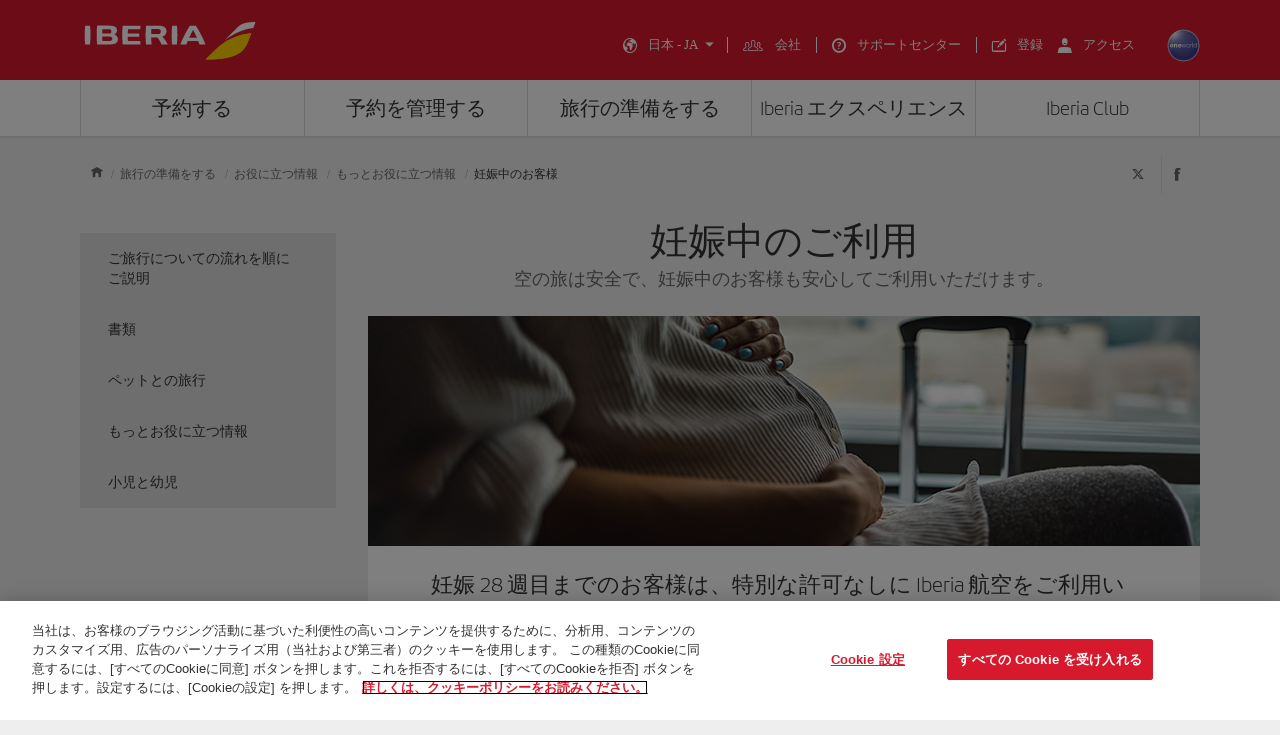

--- FILE ---
content_type: text/html;charset=UTF-8
request_url: https://www.iberia.com/jp/ja/fly-with-iberia/expectant-mothers/
body_size: 37480
content:
<!DOCTYPE html PUBLIC "-//W3C//DTD XHTML+ARIA 1.0//EN" "http://www.w3.org/WAI/ARIA/schemata/xhtml-aria-1.dtd">
<html lang='ja' xml:lang='ja' xmlns="http://www.w3.org/1999/xhtml"><head><meta http-equiv="X-UA-Compatible" content="IE=Edge"/>
	<meta charset="UTF-8"/>
	<meta name="viewport" content="width=device-width, initial-scale=1.0"/>
	<link rel="manifest" href="/manifest/manifest_ja.json">
	<meta name="theme-color" content="#D7192D"/>
	<title>妊娠中のお客様、または新生児とご一緒でのご旅行 - Iberia 日本</title>
	<meta content="妊娠中のIberiaでのご旅行に関するヒントやお勧めをお知らせします - お客様にも、赤ちゃんにも完全な快適さと安全性。" name="description" />
	<meta content="有料アップグレードのお支払い" name="keywords" />
	<meta content="妊娠中のお客様、または新生児とご一緒でのご旅行 - Iberia 日本" name="title" />
	<meta content="妊娠中のお客様、または新生児とご一緒でのご旅行 - Iberia 日本" http-equiv="title" />
	<meta content="Iberia" name="author" />
	<meta name="robots" content="index,follow" />
	<meta name="geo.region" content='JP' />
	<meta content='JP' name="geo.region" /><meta property="og:title" content="妊娠中のお客様、または新生児とご一緒でのご旅行 - Iberia 日本" />
	<meta property="og:type" content="article" />
	<meta property="og:url" content='/jp/ja/fly-with-iberia/expectant-mothers/' />
	<meta property="og:image" content='https://www.iberia.com/wcs/imagenes/otros/iberia-rrss.png' />
	<meta property="og:site_name" content="Iberia" />
	<meta property="og:description" content="妊娠中のIberiaでのご旅行に関するヒントやお勧めをお知らせします - お客様にも、赤ちゃんにも完全な快適さと安全性。" />
	<meta property="og:site_name" content="IBERIA.COM" />
	<meta property="og:locale" content='ja_JP' />
	<meta property="article:published_time" content="Mon Apr 15 09:38:29 CEST 2024" />
	<meta property="article:modified_time" content="Mon Apr 15 09:38:29 CEST 2024" /><meta name="twitter:card" content="summary" />
	<meta name="twitter:site" content="@Iberia"/> 
	<meta name="twitter:title" content="妊娠中のお客様、または新生児とご一緒でのご旅行 - Iberia 日本" />
	<meta name="twitter:description" content="妊娠中のIberiaでのご旅行に関するヒントやお勧めをお知らせします - お客様にも、赤ちゃんにも完全な快適さと安全性。" />
	<meta name="twitter:image" content='https://www.iberia.com/wcs/imagenes/otros/iberia-rrss.png'/>
	<meta itemprop="image" content='https://www.iberia.com/wcs/imagenes/otros/iberia-rrss.png'/>
	<link rel="icon" href="/wcs/imagenes/iconos/favicon.ico" type="image/x-icon"/>
	<link rel="preconnect" href="//sb.monetate.net">
	<link rel="preconnect" href="//se.monetate.net">
	<link rel="preconnect" href="//s3.eu-central-1.amazonaws.com">
	<link rel="preconnect" href="//www.googleadservices.com">
	<link rel="dns-prefetch" href="//sb.monetate.net">
	<link rel="dns-prefetch" href="//se.monetate.net">
	<link rel="dns-prefetch" href="//s3.eu-central-1.amazonaws.com">
    <link rel="dns-prefetch" href="//www.googleadservices.com"><link rel="icon" type="image/png" sizes="16x16" href="/wcs/logos/iberia/Icon-16x16.png">
  <link rel="icon" type="image/png" sizes="32x32" href="/wcs/logos/iberia/Icon-32x32.png">
  <meta name="apple-mobile-web-app-capable" content="yes">
  <meta name="apple-mobile-web-app-status-bar-style" content="#ffffff">
  <meta name="apple-mobile-web-app-title" content="Iberia">
  <link rel="apple-touch-startup-image" href="/wcs/logos/iberia/Icon-640x1136.png" media="(device-width: 320px) and (device-height: 568px) and (-webkit-device-pixel-ratio: 2) and (orientation: portrait)">
  <link rel="apple-touch-startup-image" href="/wcs/logos/iberia/Icon-750x1294.png" media="(device-width: 375px) and (device-height: 667px) and (-webkit-device-pixel-ratio: 2) and (orientation: portrait)">
  <link rel="apple-touch-startup-image" href="/wcs/logos/iberia/Icon-1242x2148.png" media="(device-width: 414px) and (device-height: 736px) and (-webkit-device-pixel-ratio: 3) and (orientation: portrait)">
  <link rel="apple-touch-startup-image" href="/wcs/logos/iberia/Icon-1125x2436.png" media="(device-width: 375px) and (device-height: 812px) and (-webkit-device-pixel-ratio: 3) and (orientation: portrait)">
  <link rel="apple-touch-startup-image" href="/wcs/logos/iberia/Icon-1536x2048.png" media="(min-device-width: 768px) and (max-device-width: 1024px) and (-webkit-min-device-pixel-ratio: 2) and (orientation: portrait)">
  <link rel="apple-touch-startup-image" href="/wcs/logos/iberia/Icon-1668x2224.png" media="(min-device-width: 834px) and (max-device-width: 834px) and (-webkit-min-device-pixel-ratio: 2) and (orientation: portrait)">
  <link rel="apple-touch-startup-image" href="/wcs/logos/iberia/Icon-2048x2732.png" media="(min-device-width: 1024px) and (max-device-width: 1024px) and (-webkit-min-device-pixel-ratio: 2) and (orientation: portrait)">
  <link rel="apple-touch-icon" sizes="180x180" href="/wcs/logos/iberia/Icon-180.png">
  <meta name="msapplication-TileColor" content="#D7192D">
	<script type="text/javascript">/*
 Copyright and licenses see https://www.dynatrace.com/company/trust-center/customers/reports/ */
(function(){function $a(){var ta;(ta=void 0===db.dialogArguments&&navigator.cookieEnabled)||(document.cookie="__dTCookie=1;SameSite=Lax",ta=document.cookie.includes("__dTCookie"),ta=(document.cookie="__dTCookie=1; expires=Thu, 01-Jan-1970 00:00:01 GMT",ta));return ta}function Ea(){if($a()){var ta=db.dT_,Fa=null==ta?void 0:ta.platformPrefix,gb;if(gb=!ta||Fa){var Wa;gb=(null===(Wa=document.currentScript)||void 0===Wa?void 0:Wa.getAttribute("data-dtconfig"))||"domain=iberia.com|reportUrl=/rb_bf68025iux|app=c2d2ba4ce38fef62|cuc=wb56dkx5|owasp=1|mel=100000|featureHash=ANVfghqrux|dpvc=1|md=mdcc1=bdatalayer_general.mercado|lastModification=1762355423237|tp=500,50,0|rdnt=1|uxrgce=1|srbbv=2|agentUri=/ruxitagentjs_ANVfghqrux_10323250822043923.js|auto=1|domain=iberia.com|rid=RID_1739943873|rpid=-2099148077";
gb=(Wa=null==ta?void 0:ta.minAgentVersion)&&"10323250822043923"<`${Wa}`?(console.log("[CookiePrefix/initConfig] Min agent version detected, and javascript agent is older - the javascript agent will not be initialized!"),!1):Fa&&!gb.includes(`cuc=${Fa}`)?(console.log(`[CookiePrefix/initConfig] value of platformPrefix [${Fa}] does not match the "cuc" value in the current config - initConfig will not initialize!`),!1):!0}gb&&(ta={cfg:"domain=iberia.com|reportUrl=/rb_bf68025iux|app=c2d2ba4ce38fef62|cuc=wb56dkx5|owasp=1|mel=100000|featureHash=ANVfghqrux|dpvc=1|md=mdcc1=bdatalayer_general.mercado|lastModification=1762355423237|tp=500,50,0|rdnt=1|uxrgce=1|srbbv=2|agentUri=/ruxitagentjs_ANVfghqrux_10323250822043923.js|auto=1|domain=iberia.com|rid=RID_1739943873|rpid=-2099148077",
iCE:$a,platformCookieOffset:null==ta?void 0:ta.platformCookieOffset},Fa&&(ta.platformPrefix=Fa),db.dT_=ta)}}function Xa(ta){return"function"==typeof ta}function hb(){let ta=window.performance;return ta&&Ca&&Va&&!!ta.timeOrigin&&Xa(ta.now)&&Xa(ta.getEntriesByType)&&Xa(ta.getEntriesByName)&&Xa(ta.setResourceTimingBufferSize)&&Xa(ta.clearResourceTimings)}this.dT_&&dT_.prm&&dT_.prm();var db="undefined"!=typeof globalThis?globalThis:"undefined"!=typeof window?window:void 0,Va="function"==typeof PerformanceResourceTiming||
"object"==typeof PerformanceResourceTiming,Ca="function"==typeof PerformanceNavigationTiming||"object"==typeof PerformanceNavigationTiming;if((!("documentMode"in document)||Number.isNaN(document.documentMode))&&hb()){let ta=db.dT_;!ta||!ta.cfg&&ta.platformPrefix?Ea():ta.gCP||(db.console.log("Duplicate agent injection detected, turning off redundant initConfig."),ta.di=1)}})();
(function(){function $a(){let g=0;try{g=Math.round(Oa.performance.timeOrigin)}catch(q){}if(0>=g||Number.isNaN(g)||!Number.isFinite(g))fe.push({severity:"Warning",type:"ptoi",text:`performance.timeOrigin is invalid, with a value of [${g}]. Falling back to performance.timing.navigationStart`}),g=We;return Ad=g,ld=Ea,Ad}function Ea(){return Ad}function Xa(){return ld()}function hb(){let g=0;try{g=Math.round(Oa.performance.now())}catch(q){}return 0>=g||Number.isNaN(g)||!Number.isFinite(g)?Date.now()-
ld():g}function db(g,q){if(!q)return"";var A=g+"=";g=q.indexOf(A);if(0>g)return"";for(;0<=g;){if(0===g||" "===q.charAt(g-1)||";"===q.charAt(g-1))return A=g+A.length,g=q.indexOf(";",g),0<=g?q.substring(A,g):q.substring(A);g=q.indexOf(A,g+A.length)}return""}function Va(g){return db(g,document.cookie)}function Ca(){}function ta(g,q=[]){var A;if(!g||"object"!=typeof g&&"function"!=typeof g)return!1;let P="number"!=typeof q?q:[],T=null,wa=[];switch("number"==typeof q?q:5){case 0:T="Array";break;case 1:T=
"Boolean";break;case 2:T="Number";break;case 3:T="String";break;case 4:T="Function";break;case 5:T="Object";break;case 6:T="Date";wa.push("getTime");break;case 7:T="Error";wa.push("name","message");break;case 8:T="Element";break;case 9:T="HTMLElement";break;case 10:T="HTMLImageElement";wa.push("complete");break;case 11:T="PerformanceEntry";break;case 13:T="PerformanceResourceTiming";break;case 14:T="PerformanceNavigationTiming";break;case 15:T="CSSRule";wa.push("cssText","parentStyleSheet");break;
case 16:T="CSSStyleSheet";wa.push("cssRules","insertRule");break;case 17:T="Request";wa.push("url");break;case 18:T="Response";wa.push("ok","status","statusText");break;case 19:T="Set";wa.push("add","entries","forEach");break;case 20:T="Map";wa.push("set","entries","forEach");break;case 21:T="Worker";wa.push("addEventListener","postMessage","terminate");break;case 22:T="XMLHttpRequest";wa.push("open","send","setRequestHeader");break;case 23:T="SVGScriptElement";wa.push("ownerSVGElement","type");break;
case 24:T="HTMLMetaElement";wa.push("httpEquiv","content","name");break;case 25:T="HTMLHeadElement";break;case 26:T="ArrayBuffer";break;case 27:T="ShadowRoot",wa.push("host","mode")}let {Pe:bb,af:Lb}={Pe:T,af:wa};if(!bb)return!1;q=Lb.length?Lb:P;if(!P.length)try{if(Oa[bb]&&g instanceof Oa[bb]||Object.prototype.toString.call(g)==="[object "+bb+"]")return!0;if(g&&g.nodeType&&1===g.nodeType){let Vb=null===(A=g.ownerDocument.defaultView)||void 0===A?void 0:A[bb];if("function"==typeof Vb&&g instanceof
Vb)return!0}}catch(Vb){}for(let Vb of q)if("string"!=typeof Vb&&"number"!=typeof Vb&&"symbol"!=typeof Vb||!(Vb in g))return!1;return!!q.length}function Fa(g,q,A,P){"undefined"==typeof P&&(P=Wa(q,!0));"boolean"==typeof P&&(P=Wa(q,P));g===Oa?Ae&&Ae(q,A,P):qg&&ta(g,21)?Xe.call(g,q,A,P):g.addEventListener&&(g===Oa.document||g===Oa.document.documentElement?Ig.call(g,q,A,P):Ae.call(g,q,A,P));P=!1;for(let T=Yc.length;0<=--T;){let wa=Yc[T];if(wa.object===g&&wa.event===q&&wa.Y===A){P=!0;break}}P||Yc.push({object:g,
event:q,Y:A})}function gb(g,q,A,P){for(let T=Yc.length;0<=--T;){let wa=Yc[T];if(wa.object===g&&wa.event===q&&wa.Y===A){Yc.splice(T,1);break}}"undefined"==typeof P&&(P=Wa(q,!0));"boolean"==typeof P&&(P=Wa(q,P));g===Oa?Df&&Df(q,A,P):g.removeEventListener&&(g===Oa.document||g===Oa.document.documentElement?Jg.call(g,q,A,P):Df.call(g,q,A,P))}function Wa(g,q){let A=!1;try{if(Ae&&rg.includes(g)){let P=Object.defineProperty({},"passive",{get(){A=!0}});Ae("test",Ca,P)}}catch(P){}return A?{passive:!0,capture:q}:
q}function Da(){let g=Yc;for(let q=g.length;0<=--q;){let A=g[q];gb(A.object,A.event,A.Y)}Yc=[]}function ha(g){return"function"==typeof g}function ya(g){if(g&&void 0!==g[Tf])return g[Tf];let q=ha(g)&&/{\s+\[native code]/.test(Function.prototype.toString.call(g));return g&&(g[Tf]=q),q}function Sa(g,q,...A){return void 0!==Function.prototype.bind&&ya(Function.prototype.bind)?Function.prototype.bind.call(g,q,...A):function(...P){return g.apply(q,(A||[]).concat(Array.prototype.slice.call(arguments)||[]))}}
function Q(){if(Uf){let g=new Uf;if(Le)for(let q of jh)void 0!==Le[q]&&(g[q]=Sa(Le[q],g));return g}return new Oa.XMLHttpRequest}function X(){return Bc()}function va(g,q,...A){function P(){delete me[T];g.apply(this,arguments)}let T,wa=Be;return"apply"in wa?(A.unshift(P,q),T=wa.apply(Oa,A)):T=wa(P,q),me[T]=!0,T}function R(g){delete me[g];let q=Ye;"apply"in q?q.call(Oa,g):q(g)}function V(g){Zd.push(g)}function oa(g){let q=Zd.length;for(;q--;)if(Zd[q]===g){Zd.splice(q,1);break}}function ua(){return Zd}
function Y(g,q){return Ed(g,q)}function aa(g){Me(g)}function xa(g,q){if(!jf||!Ef)return"";g=new jf([g],{type:q});return Ef(g)}function C(g,q){return Ze?new Ze(g,q):void 0}function I(g){"function"==typeof g&&Kg.push(g)}function U(){return Kg}function ka(){return We}function O(g){function q(...A){if("number"!=typeof A[0]||!me[A[0]])try{return g.apply(this,A)}catch(P){return g(A[0])}}return q[yi]=g,q}function ma(){return fe}function la(){ld=$a;Bc=()=>Math.round(ld()+hb());(Number.isNaN(Bc())||0>=Bc()||
!Number.isFinite(Bc()))&&(Bc=()=>Date.now())}function za(){ne&&(Oa.clearTimeout=Ye,Oa.clearInterval=Me,ne=!1)}function Pb(g){g=encodeURIComponent(g);let q=[];if(g)for(let A=0;A<g.length;A++){let P=g.charAt(A);q.push($e[P]||P)}return q.join("")}function cb(g){return g.includes("^")&&(g=g.split("^^").join("^"),g=g.split("^dq").join('"'),g=g.split("^rb").join(">"),g=g.split("^lb").join("<"),g=g.split("^p").join("|"),g=g.split("^e").join("="),g=g.split("^s").join(";"),g=g.split("^c").join(","),g=g.split("^bs").join("\\")),
g}function Ab(){return Od}function Eb(g){Od=g}function gc(g){let q=ea("rid"),A=ea("rpid");q&&(g.rid=q);A&&(g.rpid=A)}function hc(g){if(g=g.xb){g=cb(g);try{Od=new RegExp(g,"i")}catch(q){}}else Od=void 0}function $b(g){return"n"===g||"s"===g||"l"===g?`;SameSite=${Ne[g]}`:""}function fa(g,q,A){let P=1,T=0;do document.cookie=g+'=""'+(q?";domain="+q:"")+";path="+A.substring(0,P)+"; expires=Thu, 01 Jan 1970 00:00:01 GMT;",P=A.indexOf("/",P),T++;while(-1!==P&&5>T)}function Aa(g,q=document.cookie){return db(g,
q)}function Sb(g){var q;return function(){if(q)return q;var A,P,T,wa,bb=-1!==Oe?Oe:(null===(P=null===(A=Oa.dT_)||void 0===A?void 0:A.scv)||void 0===P?void 0:P.call(A,"postfix"))||(null===(wa=null===(T=Oa.dT_)||void 0===T?void 0:T.gCP)||void 0===wa?void 0:wa.call(T));A=(A=(Oe=bb,bb))?"".concat(g).concat(A):g;return q=A,A}}function Bb(){let g=(document.domain||location.hostname||"").split(".");return 1>=g.length?[]:g}function kc(g,q){q=`dTValidationCookieValue;path=/;domain=${g}${$b(q)}`;return document.cookie=
`${kf()}=${q}`,Aa(kf())?(fa(kf(),g,"/"),!0):!1}function sc(){var g=Vf.dT_.scv("agentUri");if(!g)return"ruxitagentjs";g=g.substring(g.lastIndexOf("/")+1);return g.includes("_")?g.substring(0,g.indexOf("_")):g}function mb(){return Oa.dT_}function ac(g){y("eao")?oe=g:Oa.console.log(`${lf} App override configuration is not enabled! The provided app config callback method will not be invoked!`)}function ic(){return navigator.userAgent.includes("Googlebot")||navigator.userAgent.includes("AdsBot-Google")}
function L(g){let q=g,A=Math.pow(2,32);return function(){return q=(1664525*q+1013904223)%A,q/A}}function Z(g,q){return Number.isNaN(g)||Number.isNaN(q)?Math.floor(33*Pd()):Math.floor(Pd()*(q-g+1))+g}function La(g){if(Number.isNaN(g)||0>g)return"";var q=Oa.crypto;if(q&&!ic())q=q.getRandomValues(new Uint8Array(g));else{q=[];for(var A=0;A<g;A++)q.push(Z(0,32))}g=Array(g);for(A=0;A<q.length;A++){let P=Math.abs(q[A]%32);g.push(String.fromCharCode(P+(9>=P?48:55)))}return g.join("")}function da(g=!0){pe=
g}function ab(){return $d}function ib(){let g=Oa.dT_;try{let T=Oa.parent;for(;T&&T!==Oa;){let wa=T.dT_;var q;if(q=!!(wa&&"ea"in wa)&&"10323250822043923"===wa.version){var A=g,P=wa;let bb=!A.bcv("ac")||A.scv("app")===P.scv("app"),Lb=A.scv("postfix"),Vb=P.scv("postfix");q=bb&&Lb===Vb}if(q)return wa.tdto();T=T!==T.parent?T.parent:void 0}}catch(T){}return g}function Ra(g,q="",A){var P=g.indexOf("h"),T=g.indexOf("v"),wa=g.indexOf("e");let bb=g.substring(g.indexOf("$")+1,P);P=-1!==T?g.substring(P+1,T):
g.substring(P+1);!q&&-1!==T&&(-1!==wa?q=g.substring(T+1,wa):q=g.substring(T+1));g=null;A||(T=Number.parseInt(bb.split("_")[0]),wa=Bc()%Ce,A=(wa<T&&(wa+=Ce),T+9E5>wa));return A&&(g={frameId:bb,actionId:"-"===P?"-":Number.parseInt(P),visitId:""}),{visitId:q,Cd:g}}function dc(g,q,A){var P=F("pcl");P=g.length-P;0<P&&g.splice(0,P);P=pd(Aa(Fd(),A));let T=[],wa=P?`${P}$`:"";for(bb of g)"-"!==bb.actionId&&T.push(`${wa}${bb.frameId}h${bb.actionId}`);g=T.join("p");var bb=(g||(pe&&(xc(!0,"a",A),da(!1)),g+=`${P}$${$d}h-`),
g+=`v${q||N(A)}`,g+="e0",g);Ec(Ff(),bb,void 0,y("ssc"))}function Cb(g,q=document.cookie){var A=Aa(Ff(),q);q=[];if(A&&"-"!==A){var P=A.split("p");A="";for(let T of P)P=Ra(T,A,g),A=P.visitId,P.Cd&&q.push(P.Cd);for(let T of q)T.visitId=A}return q}function bc(g,q){let A=document.cookie;q=Cb(q,A);let P=!1;for(let T of q)T.frameId===$d&&(T.actionId=g,P=!0);P||q.push({frameId:$d,actionId:g,visitId:""});dc(q,void 0,A)}function yc(){return qe}function ec(g,q){try{Oa.localStorage.setItem(g,q)}catch(A){}}function Ta(g){try{Oa.localStorage.removeItem(g)}catch(q){}}
function x(g){try{return Oa.localStorage.getItem(g)}catch(q){}return null}function w(g,q=document.cookie||""){return q.split(g+"=").length-1}function r(g,q){var A=w(g,q);if(1<A){q=ea("domain")||Oa.location.hostname;let P=Oa.location.hostname,T=Oa.location.pathname,wa=0,bb=0;vd.add(g);do{let Lb=P.substring(wa);if(Lb!==q||"/"!==T){fa(g,Lb===q?"":Lb,T);let Vb=w(g);Vb<A&&(vd.add(Lb),A=Vb)}wa=P.indexOf(".",wa)+1;bb++}while(0!==wa&&10>bb&&1<A);ea("domain")&&1<A&&fa(g,"",T)}}function D(){var g=document.cookie;
r(Ff(),g);r(Fd(),g);r(qd(),g);g=vd.size;0<g&&g!==mf&&(mf=g,fe.push({severity:"Error",type:"dcn",text:`Duplicate cookie name${1!==g?"s":""} detected: ${Array.from(vd).join(",")}`}))}function S(){vd=new Set;D();V(function(g,q,A,P){0===vd.size||q||(g.av(P,"dCN",Array.from(vd).join(",")),vd.clear(),mf=0)})}function N(g){return ja(g)||xc(!0,"c",g)}function ja(g){if(Cc(g)<=Bc())return xc(!0,"t",g);let q=nb(g);if(q){let A=Wf.exec(q);g=A&&3===A.length&&32===A[1].length&&!Number.isNaN(Number.parseInt(A[2]))?
(Tb(md(),q),q):xc(!0,"i",g)}else g=xc(!0,"c",g);return g}function na(g,q){var A=Bc();q=Vc(q).kc;g&&(q=A);Wc(A+Xf+"|"+q);wd()}function Ma(g){let q="t"+(Bc()-Cc(g));xc(!0,q,g)}function nb(g){var q,A;return null!==(A=null===(q=Cb(!0,g)[0])||void 0===q?void 0:q.visitId)&&void 0!==A?A:Mb(md())}function tc(){let g=La(Qd);try{g=g.replace(/\d/g,function(q){q=.1*Number.parseInt(q);return String.fromCharCode(Math.floor(25*q+65))})}catch(q){throw ta(q,7),q;}return g+="-0",g}function uc(g,q){let A=Cb(!1,q);dc(A,
g,q);Tb(md(),g);na(!0)}function Hc(g,q,A){return xc(g,q,A)}function xc(g,q,A){g&&(re=!0);g=nb(A);A=tc();uc(A);if(nb(document.cookie))for(let P of Pe)P(A,re,q,g);return A}function vc(g){Pe.push(g)}function Ic(g){g=Pe.indexOf(g);-1!==g&&Pe.splice(g)}function wd(g){af&&R(af);af=va(Zc,Cc(g)-Bc())}function Zc(){let g=document.cookie;return Cc(g)<=Bc()?(Ja(Ma,[g]),!0):(t(wd),!1)}function Wc(g){let q=Sa(Ec,null,qd(),g,void 0,y("ssc"));q();let A=Aa(qd());""!==A&&g!==A&&(D(),q(),g===Aa(qd())||Yf||(fe.push({severity:"Error",
type:"dcn",text:"Could not sanitize cookies"}),Yf=!0));Tb(qd(),g)}function $c(g,q){q=Aa(g,q);return q||(q=Mb(g)||""),q}function fd(){var g=ja()||"";Tb(md(),g);g=$c(qd());Wc(g);Ta(md());Ta(qd())}function Vc(g){let q={Zc:0,kc:0};if(g=$c(qd(),g))try{let A=g.split("|");2===A.length&&(q.Zc=Number.parseInt(A[0]),q.kc=Number.parseInt(A[1]))}catch(A){}return q}function Cc(g){g=Vc(g);return Math.min(g.Zc,g.kc+ae)}function M(g){Xf=g}function W(){let g=re;return re=!1,g}function E(){Zc()||na(!1)}function pa(){if(y("nsfnv")){var g=
Aa(Fd());if(!g.includes(`${se}-`)){let q=Pa(g).serverId;g=g.replace(`${se}${q}`,`${se}${`${-1*Z(2,Qe)}`.replace("-","-2D")}`);rd(g)}}}function Ka(){t(function(){if(!Dd()){let g=-1*Z(2,Qe),q=La(Qd);rd(`v_4${se}${`${g}`.replace("-","-2D")}_sn_${q}`)}},!0);vc(pa)}function Pa(g){var q;let A={},P={sessionId:"",serverId:"",overloadState:0,appState:A};var T=g.split(Zf);if(2<T.length&&0===T.length%2){g=+T[1];if(Number.isNaN(g)||3>g)return P;g={};for(var wa=2;wa<T.length;wa++){let bb=T[wa];bb.startsWith($f)?
A[bb.substring(6).toLowerCase()]=+T[wa+1]:g[bb]=T[wa+1];wa++}g.sn?(T=g.sn,P.sessionId=T.length===Qd||12>=T.length?T:""):P.sessionId="hybrid";if(g.srv){a:{T=g.srv.replace("-2D","-");if(!Number.isNaN(+T)&&(wa=Number.parseInt(T),wa>=-Qe&&wa<=Qe))break a;T=""}P.serverId=T}T=+g.ol;1===T&&Ha(Jc());0<=T&&2>=T&&(P.overloadState=T);g=+g.prv;Number.isNaN(g)||(P.privacyState=1>g||4<g?1:g);g=null===(q=ea("app"))||void 0===q?void 0:q.toLowerCase();q=A[g];!Number.isNaN(q)&&0===q&&Ha(Jc())}return P}function Ha(g){let q=
mb();g||(q.disabled=!0,q.overloadPrevention=!0)}function rb(){if(Oa.MobileAgent||Oa.dynatraceMobile){let g=Va("dtAdkSettings");return Pa(g).privacyState||null}return null}function Ja(g,q){return!qb()||mb().overloadPrevention&&!Jc()?null:g.apply(this,q)}function qb(){let g=rb();return 2===g||1===g?!1:!y("coo")||y("cooO")||Jc()}function vb(g,q){try{Oa.sessionStorage.setItem(g,q)}catch(A){}}function Tb(g,q){Ja(vb,[g,q])}function Mb(g){try{return Oa.sessionStorage.getItem(g)}catch(q){}return null}function Nb(g){try{Oa.sessionStorage.removeItem(g)}catch(q){}}
function mc(g){document.cookie=g+'="";path=/'+(ea("domain")?";domain="+ea("domain"):"")+"; expires=Thu, 01 Jan 1970 00:00:01 GMT;"}function sd(g,q,A,P){q||0===q?(q=(q+"").replace(/[\n\r;]/g,"_"),g=g+"="+q+";path=/"+(ea("domain")?";domain="+ea("domain"):""),A&&(g+=";expires="+A.toUTCString()),g+=$b(ea("cssm")),P&&"https:"===location.protocol&&(g+=";Secure"),document.cookie=g):mc(g)}function Ec(g,q,A,P){Ja(sd,[g,q,A,P])}function pc(g){return!!g.includes("v_4")}function Lc(g){g=Aa(Fd(),g);g||(g=(g=Mb(Fd()))&&
pc(g)?(rd(g),g):"");return pc(g)?g:""}function rd(g){Ec(Fd(),g,void 0,y("ssc"))}function gd(g){return(g=g||Lc())?Pa(g):{sessionId:"",serverId:"",overloadState:0,appState:{}}}function pd(g){return gd(g).serverId}function Dd(g){return gd(g).sessionId}function Jc(){return navigator.userAgent.includes(nf)}function nd(g){let q={};g=g.split("|");for(let A of g)g=A.split("="),2===g.length&&(q[g[0]]=decodeURIComponent(g[1].replace(/\+/g," ")));return q}function Mc(){let g=sc();return(g.indexOf("dbg")===g.length-
3?g.substring(0,g.length-3):g)+"_"+ea("app")+"_Store"}function Gd(g,q={},A){g=g.split("|");for(var P of g){g=P;let T=P.indexOf("="),wa;-1===T?(wa=g,q[wa]="1"):(g=P.substring(0,T),wa=g,q[wa]=P.substring(T+1,P.length))}!A&&(A=q.spc)&&(P=document.createElement("textarea"),P.innerHTML=A,q.spc=P.value);return q}function B(g){var q;return null!==(q=Wb[g])&&void 0!==q?q:te[g]}function y(g){g=B(g);return"false"===g||"0"===g?!1:!!g}function F(g){var q=B(g);q=Number.parseInt(q);return Number.isNaN(q)&&(q=te[g]),
q}function ea(g){if("app"===g){a:{try{if(oe){var q=oe();if(q&&"string"==typeof q&&sg.test(q)){var A=q;break a}Oa.console.log(`${lf} Registered app config callback method did not return a string in the correct app id format ${sg} The default app ID will be used instead! Got value: ${q}`)}}catch(P){Oa.console.log(`${lf} Failed to execute the registered app config callback method! The default app ID will be used instead!`,P)}A=void 0}if(A)return A}return(B(g)||"")+""}function Ga(g,q){Wb[g]=q+""}function kb(g){return Wb=
g,Wb}function jb(g){let q=Wb[g];q&&(Wb[g]=q.includes("#"+g.toUpperCase())?"":q)}function wb(g){var q=g.agentUri;null!=q&&q.includes("_")&&(q=/([A-Za-z]*)\d{0,4}_(\w*)_\d+/g.exec(q))&&q.length&&2<q.length&&(g.featureHash=q[2])}function Db(g){var q=mb().platformCookieOffset;if("number"==typeof q){a:{var A=ea("cssm");var P=Bb();if(P.length)for(q=P.slice(q);q.length;){if(kc(q.join("."),A)){A=q.join(".");break a}q.shift()}A=""}A&&(g.domain=A)}else if(A=g.domain||"",q=(q=location.hostname)&&A?q===A||q.includes("."+
A,q.length-("."+A).length):!0,!A||!q){g.domainOverride||(g.domainOriginal=g.domain||"",g.domainOverride=`${location.hostname},${A}`,delete g.domain);a:{P=ea("cssm");let wa=Bb().reverse();if(wa.length){var T=wa[0];for(let bb=1;bb<=wa.length;bb++){if(kc(T,P)){P=T;break a}let Lb=wa[bb];Lb&&(T=`${Lb}.${T}`)}}P=""}P&&(g.domain=P);q||fe.push({type:"dpi",severity:"Warning",text:`Configured domain "${A}" is invalid for current location "${location.hostname}". Agent will use "${g.domain}" instead.`})}}function Jb(g,
q){Db(g);let A=Wb.pVO;(A&&(g.pVO=A),q)||(g.bp=(g.bp||te.bp)+"")}function Fb(g,q){if(null==g||!g.attributes)return q;let A=q;var P=g.attributes.getNamedItem("data-dtconfig");if(!P)return A;g=g.src;P=P.value;let T={};Wb.legacy="1";var wa=/([A-Za-z]*)_(\w*)_(\d+)/g;let bb=null;wa=(g&&(bb=wa.exec(g),null!=bb&&bb.length&&(T.agentUri=g,T.featureHash=bb[2],T.agentLocation=g.substring(0,g.indexOf(bb[1])-1),T.buildNumber=bb[3])),P&&Gd(P,T,!0),Db(T),T);if(!q)A=wa;else if(!wa.syntheticConfig)return wa;return A}
function m(){return Wb}function v(g){return te[g]===B(g)}function t(g,q=!1){qb()?g():q?tg.push(g):ag.push(g)}function G(){if(!y("coo")||qb())return!1;for(let g of ag)va(g,0);ag=[];Ga("cooO",!0);for(let g of tg)g();return tg.length=0,!0}function J(){if(!y("coo")||!qb())return!1;Ga("cooO",!1);mc(Fd());mc(Ff());mc(Lg());mc("dtAdk");mc(ad());mc(qd());try{Nb(md()),Nb(qd()),Ta(md()),Ta(qd()),Nb(ad()),Nb(Fd()),Ta(Mc()),Ta("dtAdk")}catch(g){}return!0}function ia(){var g=Aa(ad());if(!g||45!==(null==g?void 0:
g.length))if(g=x(ad())||Mb(ad()),45!==(null==g?void 0:g.length)){kh=!0;let q=Bc()+"";g=(q+=La(45-q.length),q)}return ra(g),g}function ra(g){let q;if(y("dpvc")||y("pVO"))Tb(ad(),g);else{q=new Date;var A=q.getMonth()+Math.min(24,Math.max(1,F("rvcl")));q.setMonth(A);A=ad();Ja(ec,[A,g])}Ec(ad(),g,q,y("ssc"))}function Ua(){return kh}function Ya(g){let q=Aa(ad());mc(ad());Nb(ad());Ta(ad());Ga("pVO",!0);ra(q);g&&Ja(ec,["dt-pVO","1"]);fd()}function eb(){Ta("dt-pVO");y("pVO")&&(Ga("pVO",!1),ia());Nb(ad());
fd()}function ob(g,q,A,P,T,wa){let bb=document.createElement("script");bb.setAttribute("src",g);q&&bb.setAttribute("defer","defer");A&&(bb.onload=A);P&&(bb.onerror=P);T&&bb.setAttribute("id",T);if(g=wa){var Lb;g=null!=(null===(Lb=document.currentScript)||void 0===Lb?void 0:Lb.attributes.getNamedItem("integrity"))}g&&bb.setAttribute("integrity",wa);bb.setAttribute("crossorigin","anonymous");wa=document.getElementsByTagName("script")[0];wa.parentElement.insertBefore(bb,wa)}function xb(g){return bg+
"/"+ue+"_"+g+"_"+(F("buildNumber")||mb().version)+".js"}function lc(){}function qc(g,q){return function(){g.apply(q,arguments)}}function Gb(g){if(!(this instanceof Gb))throw new TypeError("Promises must be constructed via new");if("function"!=typeof g)throw new TypeError("not a function");this.oa=0;this.Ob=!1;this.qa=void 0;this.Da=[];cg(g,this)}function Fc(g,q){for(;3===g.oa;)g=g.qa;0===g.oa?g.Da.push(q):(g.Ob=!0,Gb.qb(function(){var A=1===g.oa?q.Gb:q.Hb;if(null===A)(1===g.oa?bd:Nc)(q.promise,g.qa);
else{try{var P=A(g.qa)}catch(T){Nc(q.promise,T);return}bd(q.promise,P)}}))}function bd(g,q){try{if(q===g)throw new TypeError("A promise cannot be resolved with itself.");if(q&&("object"==typeof q||"function"==typeof q)){var A=q.then;if(q instanceof Gb){g.oa=3;g.qa=q;Hd(g);return}if("function"==typeof A){cg(qc(A,q),g);return}}g.oa=1;g.qa=q;Hd(g)}catch(P){Nc(g,P)}}function Nc(g,q){g.oa=2;g.qa=q;Hd(g)}function Hd(g){2===g.oa&&0===g.Da.length&&Gb.qb(function(){g.Ob||Gb.Ub(g.qa)});for(var q=0,A=g.Da.length;q<
A;q++)Fc(g,g.Da[q]);g.Da=null}function zi(g,q,A){this.Gb="function"==typeof g?g:null;this.Hb="function"==typeof q?q:null;this.promise=A}function cg(g,q){var A=!1;try{g(function(P){A||(A=!0,bd(q,P))},function(P){A||(A=!0,Nc(q,P))})}catch(P){A||(A=!0,Nc(q,P))}}function lh(){return dg.qb=function(g){if("string"==typeof g)throw Error("Promise polyfill called _immediateFn with string");g()},dg.Ub=()=>{},dg}function Gf(){var g;(g=void 0===Oa.dialogArguments&&navigator.cookieEnabled)||(document.cookie="__dTCookie=1;SameSite=Lax",
g=document.cookie.includes("__dTCookie"),g=(document.cookie="__dTCookie=1; expires=Thu, 01-Jan-1970 00:00:01 GMT",g));return g}function Rh(){var g,q;try{null===(q=null===(g=Oa.MobileAgent)||void 0===g?void 0:g.incrementActionCount)||void 0===q||q.call(g)}catch(A){}}function Sh(){let g=Oa.dT_;Oa.dT_={di:0,version:"10323250822043923",cfg:g?g.cfg:"",iCE:g?Gf:function(){return navigator.cookieEnabled},ica:1,disabled:!1,disabledReason:"",overloadPrevention:!1,gAST:ka,ww:C,stu:xa,nw:X,st:va,si:Y,aBPSL:V,
rBPSL:oa,gBPSL:ua,aBPSCC:I,gBPSCC:U,buildType:"dynatrace",gSSV:Mb,sSSV:Tb,rSSV:Nb,rvl:Ta,iVSC:pc,p3SC:Pa,dC:mc,sC:Ec,esc:Pb,gSId:pd,gDtc:Dd,gSC:Lc,sSC:rd,gC:Va,cRN:Z,cRS:La,cfgO:m,pCfg:nd,pCSAA:Gd,cFHFAU:wb,sCD:Jb,bcv:y,ncv:F,scv:ea,stcv:Ga,rplC:kb,cLSCK:Mc,gFId:ab,gBAU:xb,iS:ob,eWE:t,oEIEWA:Ja,eA:G,dA:J,iNV:Ua,gVID:ia,dPV:Ya,ePV:eb,sVIdUP:da,sVTT:M,sVID:uc,rVID:ja,gVI:N,gNVIdN:Hc,gARnVF:W,cAUV:E,uVT:na,aNVL:vc,rNVL:Ic,gPC:Cb,cPC:bc,sPC:dc,clB:za,ct:R,aRI:gc,iXB:hc,gXBR:Ab,sXBR:Eb,de:cb,iEC:Rh,rnw:hb,
gto:Xa,ael:Fa,rel:gb,sup:Wa,cuel:Da,iAEPOO:qb,iSM:Jc,gxwp:Q,iIO:ta,prm:lh,cI:aa,gidi:ma,iDCV:v,gCF:Aa,gPSMB:rb,lvl:x,gCP:null!=g&&g.platformPrefix?function(){return g.platformPrefix||""}:void 0,platformCookieOffset:null==g?void 0:g.platformCookieOffset,tdto:ib,gFLAI:yc,rACC:ac,gAN:sc}}function Th(){var g;lh();var q;Uf=Oa.XMLHttpRequest;var A=null===(q=Oa.XMLHttpRequest)||void 0===q?void 0:q.prototype;if(A){Le={};for(let P of jh)void 0!==A[P]&&(Le[P]=A[P])}Ae=Oa.addEventListener;Df=Oa.removeEventListener;
Ig=Oa.document.addEventListener;Jg=Oa.document.removeEventListener;Be=Oa.setTimeout;Ed=Oa.setInterval;ne||(Ye=Oa.clearTimeout,Me=Oa.clearInterval);q=Gf?Gf():navigator.cookieEnabled;A=1===Pa(Aa("dtAdkSettings")||(null===(g=Hf)||void 0===g?void 0:g.getItem("dtAdkSettings"))||"").overloadState;if(q){if(A)return!1}else return!1;return!0}function De(...g){Oa.console.log.apply(Oa.console,g)}this.dT_&&dT_.prm&&dT_.prm();var Vf="undefined"!=typeof window?window:self,Oa="undefined"!=typeof globalThis?globalThis:
"undefined"!=typeof window?window:void 0,Ye,Me,Be,Ed,Ad,ld,yi=Symbol.for("dt_2");Symbol.for("dt_3");var Ae,Df,Ig,Jg,qg=Oa.Worker,Xe=qg&&qg.prototype.addEventListener,Yc=[],rg=["touchstart","touchend","scroll"],Tf=Symbol.for("dt2-isNativeFunction"),Uf,jh="abort getAllResponseHeaders getResponseHeader open overrideMimeType send setRequestHeader".split(" "),Le,Ze=Oa.Worker,jf=Oa.Blob,Ef=Oa.URL&&Oa.URL.createObjectURL,ne=!1,Zd,Kg=[],fe=[],We,Hf,me={},Bc,$e={"!":"%21","~":"%7E","*":"%2A","(":"%28",")":"%29",
"'":"%27",hg:"%24",";":"%3B",",":"%2C"},Od,Ne={l:"Lax",s:"Strict",n:"None"},Oe=-1,Ff=Sb("dtPC"),Fd=Sb("dtCookie"),qd=Sb("rxvt"),ad=Sb("rxVisitor"),kf=Sb("dTValidationCookie"),Lg=Sb("dtSa"),te,lf="[Dynatrace RUM JavaScript]",sg=/^[\da-f]{12,16}$/,oe,Pd,Rd,pe=!1,$d,Ce=6E8,qe,Qd=32,md=Sb("rxvisitid"),vd,mf=0,Wf=/([A-Z]+)-(\d+)/,Pe=[],Xf,ae,re=!1,af,Yf=!1,Zf="_",Qe=32768,se=`${Zf}srv${Zf}`,$f="app-3A",nf="RuxitSynthetic",ug=/c(\w+)=([^ ]+(?: (?!c?\w+=)[^ ()c]+)*)/g,Wb={},ag=[],tg=[],kh=!1,mh,bg,ue,Ai=
setTimeout;Gb.prototype.catch=function(g){return this.then(null,g)};Gb.prototype.then=function(g,q){var A=new this.constructor(lc);return Fc(this,new zi(g,q,A)),A};Gb.prototype.finally=function(g){var q=this.constructor;return this.then(function(A){return q.resolve(g()).then(function(){return A})},function(A){return q.resolve(g()).then(function(){return q.reject(A)})})};Gb.all=function(g){return new Gb(function(q,A){function P(Lb,Vb){try{if(Vb&&("object"==typeof Vb||"function"==typeof Vb)){var hd=
Vb.then;if("function"==typeof hd){hd.call(Vb,function(Jd){P(Lb,Jd)},A);return}}T[Lb]=Vb;0===--wa&&q(T)}catch(Jd){A(Jd)}}if(!g||"undefined"==typeof g.length)return A(new TypeError("Promise.all accepts an array"));var T=Array.prototype.slice.call(g);if(0===T.length)return q([]);for(var wa=T.length,bb=0;bb<T.length;bb++)P(bb,T[bb])})};Gb.allSettled=function(g){return new this(function(q,A){function P(bb,Lb){if(Lb&&("object"==typeof Lb||"function"==typeof Lb)){var Vb=Lb.then;if("function"==typeof Vb){Vb.call(Lb,
function(hd){P(bb,hd)},function(hd){T[bb]={status:"rejected",reason:hd};0===--wa&&q(T)});return}}T[bb]={status:"fulfilled",value:Lb};0===--wa&&q(T)}if(!g||"undefined"==typeof g.length)return A(new TypeError(typeof g+" "+g+" is not iterable(cannot read property Symbol(Symbol.iterator))"));var T=Array.prototype.slice.call(g);if(0===T.length)return q([]);var wa=T.length;for(A=0;A<T.length;A++)P(A,T[A])})};Gb.resolve=function(g){return g&&"object"==typeof g&&g.constructor===Gb?g:new Gb(function(q){q(g)})};
Gb.reject=function(g){return new Gb(function(q,A){A(g)})};Gb.race=function(g){return new Gb(function(q,A){if(!g||"undefined"==typeof g.length)return A(new TypeError("Promise.race accepts an array"));for(var P=0,T=g.length;P<T;P++)Gb.resolve(g[P]).then(q,A)})};Gb.qb="function"==typeof setImmediate&&function(g){setImmediate(g)}||function(g){Ai(g,0)};Gb.Ub=function(g){"undefined"!=typeof console&&console&&console.warn("Possible Unhandled Promise Rejection:",g)};var dg=Gb,Bi="function"==typeof PerformanceResourceTiming||
"object"==typeof PerformanceResourceTiming,Mg="function"==typeof PerformanceNavigationTiming||"object"==typeof PerformanceNavigationTiming;(function(){var g,q,A,P;if(P=!("documentMode"in document&&!Number.isNaN(document.documentMode)))P=(P=window.performance)&&Mg&&Bi&&!!P.timeOrigin&&ha(P.now)&&ha(P.getEntriesByType)&&ha(P.getEntriesByName)&&ha(P.setResourceTimingBufferSize)&&ha(P.clearResourceTimings);if(P)if(P=!(null!==(g=navigator.userAgent)&&void 0!==g&&g.includes("RuxitSynthetic")),!Oa.dT_||
!Oa.dT_.cfg||"string"!=typeof Oa.dT_.cfg||"initialized"in Oa.dT_&&Oa.dT_.initialized)null!==(q=Oa.dT_)&&void 0!==q&&q.gCP?De("[CookiePrefix/initCode] initCode with cookie prefix already initialized, not initializing initCode!"):De("InitConfig not found or agent already initialized! This is an injection issue."),Oa.dT_&&(Oa.dT_.di=3);else if(P)try{Sh();te={ade:"",aew:!0,apn:"",agentLocation:"",agentUri:"",app:"",ac:!0,async:!1,ase:!1,auto:!1,bp:3,bs:!1,buildNumber:0,csprv:!0,cepl:16E3,cls:!0,ccNcss:!1,
coo:!1,cooO:!1,cssm:"0",cwtDomains:"",cwtUrl:"w2dax4xgw3",cwt:"",cors:!1,cuc:"",cce:!1,cux:!1,postfix:"",dataDtConfig:"",debugName:"",dvl:500,dASXH:!1,disableCookieManager:!1,dKAH:!1,disableLogging:!1,dmo:!1,doel:!1,dpch:!1,dpvc:!1,disableXhrFailures:!1,domain:"",domainOverride:"",domainOriginal:"",doNotDetect:"",ds:!0,dsndb:!1,dsa:!1,dsss:!1,dssv:!0,earxa:!0,eao:!1,exp:!1,eni:!0,etc:!0,expw:!1,instr:"",evl:"",fa:!1,fvdi:!1,featureHash:"",hvt:216E5,imm:!1,ign:"",iub:"",iqvn:!1,initializedModules:"",
lastModification:0,lupr:!0,lab:!1,legacy:!1,lt:!0,mb:"",md:"",mdp:"",mdl:"",mcepsl:100,mdn:5E3,mhl:4E3,mpl:1024,mmds:2E4,msl:3E4,bismepl:2E3,mel:200,mepp:10,moa:30,mrt:3,ntd:!1,nsfnv:!1,ncw:!1,oat:180,ote:!1,owasp:!1,pcl:20,pt:!0,perfbv:1,prfSmpl:0,pVO:!1,peti:!1,raxeh:!0,rdnt:0,nosr:!0,reportUrl:"dynaTraceMonitor",rid:"",ridPath:"",rpid:"",rcdec:12096E5,rtl:0,rtp:2,rtt:1E3,rtu:200,rvcl:24,sl:100,ssc:!1,svNB:!1,srad:!0,srbbv:1,srbw:!0,srcst:!1,srdinitrec:!0,srmr:100,srms:"1,1,,,",srsr:1E5,srtbv:3,
srtd:1,srtr:500,srvr:"",srvi:0,srwo:!1,srre:"",srxcss:!0,srxicss:!0,srficros:!0,srmrc:!1,srsdom:!0,srfirrbv:!0,srcss:!0,srmcrl:1,srmcrv:10,st:3E3,spc:"",syntheticConfig:!1,tal:0,tt:100,tvc:3E3,uxdce:!1,uxdcw:1500,uxrgce:!0,uxrgcm:"100,25,300,3;100,25,300,3",uam:!1,uana:"data-dtname,data-dtName",uanpi:0,pui:!1,usrvd:!0,vrt:!1,vcfi:!0,vcsb:!1,vcit:1E3,vct:50,vcx:50,vscl:0,vncm:1,vrei:"",xb:"",chw:"",xt:0,xhb:""};if(!Th())throw Error("Error during initCode initialization");try{Hf=Oa.localStorage}catch(xd){}fe=
[];la();We=Bc();Zd=[];me={};ne||(Oa.clearTimeout=O(Ye),Oa.clearInterval=O(Me),ne=!0);let zd=Math.random(),cd=Math.random();Rd=0!==zd&&0!==cd&&zd!==cd;if(ic()){var T=performance.getEntriesByType("navigation")[0];if(T){g=0;for(var wa in T){let xd=+T[wa];!Number.isNaN(xd)&&Number.isFinite(xd)&&(g+=Math.abs(xd))}var bb=Math.floor(1E4*g)}else bb=Bc();Pd=L(bb)}else Rd?Pd=Math.random:Pd=L(Bc());$d=We%Ce+"_"+Number.parseInt(Z(0,1E3)+"");a:{let xd=mb().cfg;Wb={reportUrl:"dynaTraceMonitor",initializedModules:"",
dataDtConfig:"string"==typeof xd?xd:""};mb().cfg=Wb;let id=Wb.dataDtConfig;id&&!id.includes("#CONFIGSTRING")&&(Gd(id,Wb),jb("domain"),jb("auto"),jb("app"),wb(Wb));let jd=(Wb.dataDtConfig||"").includes("#CONFIGSTRING")?null:Wb;if(jd=Fb(document.currentScript,jd),jd)for(let od in jd)if(Object.prototype.hasOwnProperty.call(jd,od)){T=od;bb=Wb;wa=T;var Lb=jd[T];"undefined"!=typeof Lb&&(bb[wa]=Lb)}let be=Mc();try{let od=(Lb=Hf)&&Lb.getItem(be);if(od){let Re=nd(od),ce=Gd(Re.config||""),of=Wb.lastModification||
"0",Ng=Number.parseInt((ce.lastModification||Re.lastModification||"0").substring(0,13)),Uh="string"==typeof of?Number.parseInt(of.substring(0,13)):of;if(!(of&&Ng<Uh)&&(ce.agentUri=ce.agentUri||ea("agentUri"),ce.featureHash=Re.featureHash||ea("featureHash"),ce.agentUri&&wb(ce),Jb(ce,!0),hc(ce),gc(ce),Ng>(+Wb.lastModification||0))){let Ci=y("auto"),Pj=y("legacy");Wb=kb(ce);Wb.auto=Ci?"1":"0";Wb.legacy=Pj?"1":"0"}}}catch(od){}Jb(Wb);try{let od=Wb.ign;if(od&&(new RegExp(od)).test(Oa.location.href)){var Vb=
(delete Oa.dT_,!1);break a}}catch(od){}if(Jc()){{var hd=navigator.userAgent;let Re=hd.lastIndexOf(nf);if(-1===Re)var Jd={};else{var bf=hd.substring(Re).matchAll(ug);if(bf){hd={};for(var pf of bf){let [,ce,of]=pf;hd[ce]=of}Jd=hd}else Jd={}}}pf=Jd;let od;for(od in pf)if(Object.prototype.hasOwnProperty.call(pf,od)&&pf[od]){Jd=Wb;bf=od;var Ee=pf[od];"undefined"!=typeof Ee&&(Jd[bf]=Ee)}kb(Wb)}var qf=ea("cuc"),Sd,Td;let ge=null===(Td=null===(Sd=Oa.dT_)||void 0===Sd?void 0:Sd.gCP)||void 0===Td?void 0:Td.call(Sd);
if(qf&&ge&&qf!==ge)throw Error("platformPrefix and cuc do not match!");Vb=!0}if(!Vb)throw Error("Error during config initialization");S();mh=mb().disabled;var Xc;if(!(Xc=ea("agentLocation")))a:{let xd=ea("agentUri");if(xd||document.currentScript){let jd=xd||document.currentScript.src;if(jd){let be=jd.includes("_complete")?2:1,ge=jd.lastIndexOf("/");for(Vb=0;Vb<be&&-1!==ge;Vb++)jd=jd.substring(0,ge),ge=jd.lastIndexOf("/");Xc=jd;break a}}let id=location.pathname;Xc=id.substring(0,id.lastIndexOf("/"))}bg=
Xc;if(ue=sc(),"true"===Aa("dtUseDebugAgent")&&!ue.includes("dbg")&&(ue=ea("debugName")||ue+"dbg"),!y("auto")&&!y("legacy")&&!mh){let xd=ea("agentUri")||xb(ea("featureHash"));y("async")||"complete"===document.readyState?ob(xd,y("async"),void 0,void 0,"dtjsagent"):(document.write(`<script id="${"dtjsagentdw"}" type="text/javascript" src="${xd}" crossorigin="anonymous"><\/script>`),document.getElementById("dtjsagentdw")||ob(xd,y("async"),void 0,void 0,"dtjsagent"))}Aa(Fd())&&Ga("cooO",!0);Ka();Ga("pVO",
!!x("dt-pVO"));t(ia);Xf=18E5;ae=F("hvt")||216E5;let Se=ib();qe=void 0;Se&&"ea"in Se&&(qe=Se.gITAID());Ja(bc,[qe||1])}catch(zd){"platformPrefix and cuc do not match!"===zd.message?(Xc=Oa.dT_,Oa.dT_={minAgentVersion:Xc.minAgentVersion,platformPrefix:(null===(A=Xc.gCP)||void 0===A?void 0:A.call(Xc))||Xc.platformPrefix,platformCookieOffset:Xc.platformCookieOffset},De("[CookiePrefix/initCode] cuc and platformPrefix do not match, disabling agent!")):(delete Oa.dT_,De("JsAgent initCode initialization failed!",
zd))}})()})();
</script><script type="text/javascript" src="/ruxitagentjs_ANVfghqrux_10323250822043923.js" defer="defer"></script><script type="text/javascript">
				var monetateT = new Date().getTime();
				(function() {
						var p = document.location.protocol;
						var d = document.domain;
						var src ="";
					switch (d) {
						case "www.iberia.com":
						case "pro.iberia.com":
						case "pre.iberia.com":
						case "prod-aem.iberia.com":
						case "pre-aem.iberia.com":
										src = "e.monetate.net/js/2/a-5c6d3edb/p/iberia.com/custom.js";
										break;
						case "int.iberia.com":
						case "dev-aem.iberia.com":
										src = "e.monetate.net/js/2/a-5c6d3edb/d/int.iberia.com/custom.js";
										break;
						case "preb.iberia.es":
										src = "e.monetate.net/js/2/a-5c6d3edb/d2/preb.iberia.es/custom.js";
										break;
						case "pree.iberia.es":
										src = "e.monetate.net/js/2/a-5c6d3edb/d/pree.iberia.es/custom.js";
										break;
						case "pred.iberia.es":
										src = "e.monetate.net/js/2/a-5c6d3edb/d/pred.iberia.es/custom.js";
										break;
						default:
										src = "e.monetate.net/js/2/a-5c6d3edb/d/preprod.iberia.com/custom.js";
										break;
											}
					if (p == "http:" || p == "https:") {
						var m = document.createElement('script');
						m.type = 'text/javascript';
						m.async = true;
						m.src = (p == "https:" ? "https://s" : "http://") + src;
						var s = document.getElementsByTagName('script')[0];
						s.parentNode.insertBefore(m, s);
					}
				})();
			</script><!-- Google Tag Manager -->
	<script>(function(w,d,s,l,i){w[l]=w[l]||[];w[l].push({'gtm.start':
	new Date().getTime(),event:'gtm.js'});var f=d.getElementsByTagName(s)[0],
	j=d.createElement(s),dl=l!='dataLayer'?'&l='+l:'';j.async=true;j.src=
	'https://www.googletagmanager.com/gtm.js?id='+i+dl;f.parentNode.insertBefore(j,f);
	})(window,document,'script','dataLayer','GTM-MMC2QND');</script>
	<!-- End Google Tag Manager -->
	<link rel="canonical" href='https://www.iberia.com/jp/ja/fly-with-iberia/expectant-mothers/' /><link rel="alternate" href='https://www.iberia.com/dz/voyager-avec-iberia/femmes-enceintes/' hreflang='fr-DZ' /><link rel="alternate" href='https://www.iberia.com/do/fly-with-iberia/expectant-mothers/' hreflang='en-DO' /><link rel="alternate" href='https://www.iberia.com/cz/fly-with-iberia/expectant-mothers/' hreflang='en-CZ' /><link rel="alternate" href='https://www.iberia.com/nl/nl/fly-with-iberia/expectant-mothers/' hreflang='nl-NL' /><link rel="alternate" href='https://www.iberia.com/pa/fly-with-iberia/expectant-mothers/' hreflang='en-PA' /><link rel="alternate" href='https://www.iberia.com/pe/fly-with-iberia/expectant-mothers/' hreflang='en-PE' /><link rel="alternate" href='https://www.iberia.com/pr/fly-with-iberia/expectant-mothers/' hreflang='en-PR' /><link rel="alternate" href='https://www.iberia.com/pt/viajar-con-iberia/embarazo/' hreflang='es-PT' /><link rel="alternate" href='https://www.iberia.com/pt/voe-com-iberia/senhoras-gravidas/' hreflang='pt-PT' /><link rel="alternate" href='https://www.iberia.com/ru/viajar-con-iberia/embarazo/' hreflang='es-RU' /><link rel="alternate" href='https://www.iberia.com/ru/fly-with-iberia/expectant-mothers/' hreflang='en-RU' /><link rel="alternate" href='https://www.iberia.com/ru/puteshestviya-s-iberia/beremennye-zhenshchiny/' hreflang='ru-RU' /><link rel="alternate" href='https://www.iberia.com/se/viajar-con-iberia/embarazo/' hreflang='es-SE' /><link rel="alternate" href='https://www.iberia.com/se/fly-with-iberia/expectant-mothers/' hreflang='en-SE' /><link rel="alternate" href='https://www.iberia.com/sn/viajar-con-iberia/embarazo/' hreflang='es-SN' /><link rel="alternate" href='https://www.iberia.com/co/fly-with-iberia/expectant-mothers/' hreflang='en-CO' /><link rel="alternate" href='https://www.iberia.com/cr/viajar-con-iberia/embarazo/' hreflang='es-CR' /><link rel="alternate" href='https://www.iberia.com/cl/fly-with-iberia/expectant-mothers/' hreflang='en-CL' /><link rel="alternate" href='https://www.iberia.com/pa/viajar-con-iberia/embarazo/' hreflang='es-PA' /><link rel="alternate" href='https://www.iberia.com/pe/viajar-con-iberia/embarazo/' hreflang='es-PE' /><link rel="alternate" href='https://www.iberia.com/pr/viajar-con-iberia/embarazo/' hreflang='es-PR' /><link rel="alternate" href='https://www.iberia.com/sv/fly-with-iberia/expectant-mothers/' hreflang='en-SV' /><link rel="alternate" href='https://www.iberia.com/us/viajar-con-iberia/embarazo/' hreflang='es-US' /><link rel="alternate" href='https://www.iberia.com/us/fly-with-iberia/expectant-mothers/' hreflang='en-US' /><link rel="alternate" href='https://www.iberia.com/uy/viajar-con-iberia/embarazo/' hreflang='es-UY' /><link rel="alternate" href='https://www.iberia.com/be/viajar-con-iberia/embarazo/' hreflang='es-BE' /><link rel="alternate" href='https://www.iberia.com/be/fly-with-iberia/expectant-mothers/' hreflang='en-BE' /><link rel="alternate" href='https://www.iberia.com/ar/viajar-con-iberia/embarazo/' hreflang='es-AR' /><link rel="alternate" href='https://www.iberia.com/be/voyager-avec-iberia/femmes-enceintes/' hreflang='fr-BE' /><link rel="alternate" href='https://www.iberia.com/sv/viajar-con-iberia/embarazo/' hreflang='es-SV' /><link rel="alternate" href='https://www.iberia.com/ar/fly-with-iberia/expectant-mothers/' hreflang='en-AR' /><link rel="alternate" href='https://www.iberia.com/ch/voyager-avec-iberia/femmes-enceintes/' hreflang='fr-CH' /><link rel="alternate" href='https://www.iberia.com/cl/viajar-con-iberia/embarazo/' hreflang='es-CL' /><link rel="alternate" href='https://www.iberia.com/ma/voyager-avec-iberia/femmes-enceintes/' hreflang='fr-MA' /><link rel="alternate" href='https://www.iberia.com/mx/viajar-con-iberia/embarazo/' hreflang='es-MX' /><link rel="alternate" href='https://www.iberia.com/mx/fly-with-iberia/expectant-mothers/' hreflang='en-MX' /><link rel="alternate" href='https://www.iberia.com/nl/viajar-con-iberia/embarazo/' hreflang='es-NL' /><link rel="alternate" href='https://www.iberia.com/nl/fly-with-iberia/expectant-mothers/' hreflang='en-NL' /><link rel="alternate" href='https://www.iberia.com/ec/viajar-con-iberia/embarazo/' hreflang='es-EC' /><link rel="alternate" href='https://www.iberia.com/ec/fly-with-iberia/expectant-mothers/' hreflang='en-EC' /><link rel="alternate" href='https://www.iberia.com/es/viajar-con-iberia/embarazo/' hreflang='es-ES' /><link rel="alternate" href='https://www.iberia.com/es/viatjar-amb-iberia/embarassades/' hreflang='ca-ES' /><link rel="alternate" href='https://www.iberia.com/es/fly-with-iberia/expectant-mothers/' hreflang='en-ES' /><link rel="alternate" href='https://www.iberia.com/fr/viajar-con-iberia/embarazo/' hreflang='es-FR' /><link rel="alternate" href='https://www.iberia.com/fr/voyager-avec-iberia/femmes-enceintes/' hreflang='fr-FR' /><link rel="alternate" href='https://www.iberia.com/gb/fly-with-iberia/expectant-mothers/' hreflang='en-GB' /><link rel="alternate" href='https://www.iberia.com/gr/viajar-con-iberia/embarazo/' hreflang='es-GR' /><link rel="alternate" href='https://www.iberia.com/ie/fly-with-iberia/expectant-mothers/' hreflang='en-IE' /><link rel="alternate" href='https://www.iberia.com/gr/fly-with-iberia/expectant-mothers/' hreflang='en-GR' /><link rel="alternate" href='https://www.iberia.com/gt/viajar-con-iberia/embarazo/' hreflang='es-GT' /><link rel="alternate" href='https://www.iberia.com/gt/fly-with-iberia/expectant-mothers/' hreflang='en-GT' /><link rel="alternate" href='https://www.iberia.com/ie/viajar-con-iberia/embarazo/' hreflang='es-IE' /><link rel="alternate" href='https://www.iberia.com/il/fly-with-iberia/expectant-mothers/' hreflang='en-IL' /><link rel="alternate" href='https://www.iberia.com/dz/viajar-con-iberia/embarazo/' hreflang='es-DZ' /><link rel="alternate" href='https://www.iberia.com/it/viajar-con-iberia/embarazo/' hreflang='es-IT' /><link rel="alternate" href='https://www.iberia.com/it/fly-with-iberia/expectant-mothers/' hreflang='en-IT' /><link rel="alternate" href='https://www.iberia.com/it/volare-con-iberia/gestanti/' hreflang='it-IT' /><link rel="alternate" href='https://www.iberia.com/cn/zh/fly-with-iberia/expectant-mothers/' hreflang='zh-CN' /><link rel="alternate" href='https://www.iberia.com/sn/voyager-avec-iberia/femmes-enceintes/' hreflang='fr-SN' /><link rel="alternate" href='https://www.iberia.com/cn/fly-with-iberia/expectant-mothers/' hreflang='en-CN' /><link rel="alternate" href='https://www.iberia.com/jp/fly-with-iberia/expectant-mothers/' hreflang='en-JP' /><link rel="alternate" href='https://www.iberia.com/gb/viajar-con-iberia/embarazo/' hreflang='es-GB' /><link rel="alternate" href='https://www.iberia.com/jp/ja/fly-with-iberia/expectant-mothers/' hreflang='ja-JP' /><link rel="alternate" href='https://www.iberia.com/jp/viajar-con-iberia/embarazo/' hreflang='es-JP' /><link rel="alternate" href='https://www.iberia.com/ma/viajar-con-iberia/embarazo/' hreflang='es-MA' /><link rel="alternate" href='https://www.iberia.com/cz/viajar-con-iberia/embarazo/' hreflang='es-CZ' /><link rel="alternate" href='https://www.iberia.com/br/viajar-con-iberia/embarazo/' hreflang='es-BR' /><link rel="alternate" href='https://www.iberia.com/br/voe-com-iberia/senhoras-gravidas/' hreflang='pt-BR' /><link rel="alternate" href='https://www.iberia.com/ch/viajar-con-iberia/embarazo/' hreflang='es-CH' /><link rel="alternate" href='https://www.iberia.com/ch/mit-iberia-reisen/schwangere/' hreflang='de-CH' /><link rel="alternate" href='https://www.iberia.com/at/mit-iberia-reisen/schwangere/' hreflang='de-AT' /><link rel="alternate" href='https://www.iberia.com/co/viajar-con-iberia/embarazo/' hreflang='es-CO' /><link rel="alternate" href='https://www.iberia.com/at/viajar-con-iberia/embarazo/' hreflang='es-AT' /><link rel="alternate" href='https://www.iberia.com/cn/viajar-con-iberia/embarazo/' hreflang='es-CN' /><link rel="alternate" href='https://www.iberia.com/cr/fly-with-iberia/expectant-mothers/' hreflang='en-CR' /><link rel="alternate" href='https://www.iberia.com/cu/viajar-con-iberia/embarazo/' hreflang='es-CU' /><link rel="alternate" href='https://www.iberia.com/cu/fly-with-iberia/expectant-mothers/' hreflang='en-CU' /><link rel="alternate" href='https://www.iberia.com/de/viajar-con-iberia/embarazo/' hreflang='es-DE' /><link rel="alternate" href='https://www.iberia.com/de/mit-iberia-reisen/schwangere/' hreflang='de-DE' /><link rel="alternate" href='https://www.iberia.com/dk/viajar-con-iberia/embarazo/' hreflang='es-DK' /><link rel="alternate" href='https://www.iberia.com/dk/fly-with-iberia/expectant-mothers/' hreflang='en-DK' /><link rel="alternate" href='https://www.iberia.com/il/viajar-con-iberia/embarazo/' hreflang='es-IL' /><link rel="alternate" href='https://www.iberia.com/do/viajar-con-iberia/embarazo/' hreflang='es-DO' /><link rel="alternate" href='https://www.iberia.com/uy/fly-with-iberia/expectant-mothers/' hreflang='en-UY' /><link rel="alternate" href='https://www.iberia.com/ve/viajar-con-iberia/embarazo/' hreflang='es-VE' /><link rel="alternate" href='https://www.iberia.com/ve/fly-with-iberia/expectant-mothers/' hreflang='en-VE' /><link rel="alternate" href='https://www.iberia.com/hu/fly-with-iberia/expectant-mothers/' hreflang='en-HU' /><link rel="alternate" href='https://www.iberia.com/hu/viajar-con-iberia/embarazo/' hreflang='es-HU' /><link rel="alternate" href='https://www.iberia.com/fi/viajar-con-iberia/embarazo/' hreflang='es-FI' /><link rel="alternate" href='https://www.iberia.com/fi/fly-with-iberia/expectant-mothers/' hreflang='en-FI' /><link rel="alternate" href='https://www.iberia.com/qa/viajar-con-iberia/embarazo/' hreflang='es-QA' /><link rel="alternate" href='https://www.iberia.com/qa/fly-with-iberia/expectant-mothers/' hreflang='en-QA' /><link rel="alternate" href='https://www.iberia.com/ca/fly-with-iberia/expectant-mothers/' hreflang='en-CA' /><link rel="alternate" href='https://www.iberia.com/ca/viajar-con-iberia/embarazo/' hreflang='es-CA' /><link rel="alternate" href='https://www.iberia.com/ca/voyager-avec-iberia/femmes-enceintes/' hreflang='fr-CA' /><!-- Etiquetas META-->
<!-- Archivos CSS-->

<link rel="stylesheet" type="text/css" href="/wcs_statics/css/modules.css?v=RT2025.15FIX"/><link rel="preload" href="/wcs_statics/css/fonts/iberia/woff2/iberia.woff2" as="font" type="font/woff2" crossorigin="anonymous">
<link rel="preload" href="/wcs_statics/css/fonts/iberiaheadline/woff2/iberiaheadline.woff2" as="font" type="font/woff2" crossorigin="anonymous">
<link rel="preload" href="/wcs_statics/css/fonts/iberiatext/woff2/iberiatext.woff2" as="font" type="font/woff2" crossorigin="anonymous">
<!-- Fin archivos CSS-->
<!-- Archivos JS-->
<script type="text/javascript" defer src="/wcs_statics/js/libs.dependencies.js?v=RT2025.15FIX" fetchpriority="high"></script>
<script type="text/javascript" defer src="/wcs_statics/js/init.js?v=RT2025.15FIX"></script>
<script type="text/javascript" defer src="/wcs_statics/js/core.js?v=RT2025.15FIX"></script>
<script type="text/javascript" defer src="/wcs_statics/js/main.js?v=RT2025.15FIX"></script><script type="text/javascript" defer src="/wcs_statics/js/loadComponents.js?v=RT2025.15FIX"></script><script type="text/javascript">
	var localeg = 'ja';
	var localemasterg = '';
	var marketg = 'JP';
	var quadrigam = 'EMBARA';
	var jsonDLG, jsonDLG_NL;
	var customerDataService = 'https://ibisservices.iberia.com/api/cust-cust/rs/v1/customer/complete';
	var globalAppToken = 'aWJlcmlhX3dlYjo5ZGM4NzZjYi0xMDVkLTQ4MWItODM4Yy01NGUyNGQ3NDEwYzk=';
	var tokenURL = 'https://ibisauth.iberia.com/api/auth/realms/commercial_platform/protocol/openid-connect/token';
	var tokenUrlOB = 'https://ibisauth.iberia.com/api/auth/realms/on_business/protocol/openid-connect/token';
	var customerDataServiceOB = 'https://ibisservices.iberia.com/api/cmlm-mbm/rs/v1/membership';
    var obLoginXML= 'https://ibisservices.iberia.com/api/cmlm-mbm/rs/v1/saml-request/login';
	var obLoginSAMLResp = 'https://ibisservices.iberia.com/api/cmlm-mbm/rs/v1/onb/login';
    var obLogoutXML = 'https://ibisservices.iberia.com/api/cmlm-mbm/rs/v1/saml-request/logout';
	var samlOBURL = 'https://www-uat.onbusiness-programme.com/samlsso';
	var retrieveMemberDetailService = 'https://ibisservices.iberia.com/api/agl/v4/programmes/IBP/members/';
	var retrieveMemberDetailV2 = 'https://ibisservices.iberia.com/api/prlm-mbm/rs/v2/members/';
	var partnersDumboService = 'https://ibisservices.iberia.com/api/prlm-mbm/rs/v1/partners';
	var listAccountsService = 'https://ibisservices.iberia.com/api/agl/v1/members/{memberId}/programmes/IBP/schemes/accounts';
	var listSchemesWithTiersService = 'https://ibisservices.iberia.com/api/agl/v2/members/{memberId}/programmes/IBP/schemes/recognition-levels';
	var storeSessionService = 'https://ibisservices.iberia.com/api/prlm-psm/rs/v1/sessions';
	var releaseSessionService = 'https://ibisservices.iberia.com/api/prlm-psm/rs/v1/sessions/release';
	var commercialSellingDataService = 'https://ibisservices.iberia.com/api/rdu-loc/rs/loc/v1/location/market/commercialsellingdata';
	var encryptionDataService = 'https://ibisservices.iberia.com/api/utl-crm/rs/v1/data/transform';
	var eligibleTransactions = 'https://ibisservices.iberia.com/api/prlm-prm/rs/v1/members/{accountIdentifier}/eligibleTransactions';
	var salesforceLogoutCommunity = 'https://login.iberia.com/secur/logout.jsp';
	var salesforceRegistroIBZero = 'http://registro-iberia.iberia.com/';
	var salesforceRegistroIBPlus = 'http://registro-iberiaplus.iberia.com/';
	var urlRedirectOB = '/jp/ja/search-engine-flights-with-points/';
	var activateOldLoginOB = 'false';
	var wineClubDomain = 'maridae.iberia.com';
	var irontecDomain = 'null';
	var prestashopDomain = 'prestashop.tgw-test.com';
	var omnichannelDomain = 'europe-west3-dex-bot-iberiaomnichanneleva.cloudfunctions.net';
	var hiddenCheckPayPointsOB = 'true';
	var hiddenSoftLogin = 'true';
	var hiddenVoucherPointsLinksOB = 'false';
	var hiddenClientsPointsOB = 'true';
	/*Inicialización de los objetos JSON*/
	if(typeof(datalayer_general)=='undefined'){
		datalayer_general = {};
	}

	if(typeof(datalayer_ecommerce)=='undefined'){
		datalayer_ecommerce = {};
	}

	if(typeof(digital_data)=='undefined'){
		digital_data = {};
	}

	datalayer_general = {
		'idioma': 'ja',
                'mercado': 'JP',
                
		      'quadrigam': 'EMBARA',
                 'codigoSeguimiento': 'ja/JP/EMBARA',
               
		'versionWeb': 'wcs',
		'modeWeb': window.innerWidth < 768 ? "mobile" : window.innerWidth >= 1024 ? "desktop" : "tablet"
	};

	digital_data.Language = 'ja';
	digital_data.Market = 'JP';
	digital_data.VersionWeb = 'wcs';
	digital_data.ModeWeb = window.innerWidth < 768 ? 'mobile' : window.innerWidth >= 1024 ? 'desktop' : 'tablet';
	
		digital_data.Quadrigam = 'EMBARA';
		digital_data.TrackingCode = 'ja/JP/EMBARA';
	

	function loadjscssfile(filename, filetype, defer,onload){
	    if (filetype=="js"){ //if filename is a external JavaScript file
	        var fileref=document.createElement('script');
	        fileref.setAttribute("type","text/javascript");
	        fileref.setAttribute("src", filename);
	        fileref.onload=onload;
	        if(defer===true)
	        	fileref.setAttribute("defer", "defer");
	    }
	    else if (filetype=="css"){ //if filename is an external CSS file
	        var fileref=document.createElement("link");
	        fileref.setAttribute("rel", "stylesheet");
	        fileref.setAttribute("type", "text/css");
	        fileref.setAttribute("href", filename);
	    }
	    if (typeof fileref!="undefined")
	        document.getElementsByTagName("head")[0].appendChild(fileref);
    }
	function loadDatePickerLanguage(defer,onload){
		
		if(localemasterg!=null && localemasterg!=''){
			var filename =  filename = "/wcs_statics/js/localization/datepicker-locales/datepicker-language_.js?v=RT2025.15FIX",
			$obj = $("[src=\'"+filename+"\']",'head');
		}else{
			var filename = "/wcs_statics/js/localization/datepicker-locales/datepicker-language_ja.js?v=RT2025.15FIX",
			$obj = $("[src=\'"+filename+"\']",'head');
		}
		if ($obj.length==0 && ($("[data-function='cal-start']").length > 0 || $("[data-function='cal-form']").length > 0 || $("[data-journey]").length > 0)){
			loadjscssfile(filename,'js',defer,onload);
		} else if (typeof onload === 'function'){
			onload();
		}
	}

    //setPageType Method
	window.monetateQ = window.monetateQ || [];
	window.monetateQ.push([
	"setPageType",
	"EMBARA"
	]);

	function jsatOnDOMLoaded(){
		
		 window.monetateQ.push([
		"trackData"
		]);
	}
	function jsatOnload(){
		loadDatePickerLanguage(true, function() {
			dFrontJs.validationForm.init();
			if (document.querySelector('.ibe-searcher__calendar')){
				dFrontJs.ibe_searcher_calendar.init();
			}
		});  
		if(document.querySelector('.inte-load-formsJS')){
			loadjscssfile("/wcs_statics/js/forms.js?v=RT2025.15FIX", "js",true);
		}
		var inbenta = function(){
			//Inbenta autocompleter in header. 
			loadjscssfile("//ayuda.iberia.com/av/jsonp/headerAutocompleter.css", "css");
			//$("#search-wrapper").off("click",inbenta); 
			$("#search").trigger("click");
		};

		$("#search-wrapper").one("click",inbenta);
		
		if($(".ibe-button.ibe-button--facebook.ibe-button--big.ibe-button--block").length > 0){			
						loadjscssfile("/wcs_statics/js/satisfly.js?v=RT2025.15FIX", "js",true);
						}if($(".ibe-button.ibe-button--facebook.ibe-button--big.ibe-button--block").length > 0){			
						loadjscssfile("/wcs_statics/js/satisfly.js?v=RT2025.15FIX", "js",true);
						}
		if ('serviceWorker' in navigator && 'caches' in window) {
			
				if(window.location.href.indexOf('sw=true') === -1){
				navigator.serviceWorker.getRegistrations()
					.then(function(registrations) {
					var index=0, stop=false;
					for(var index=0; index<registrations.length && !stop;index++){
						if(registrations[index].active.scriptURL.indexOf("ibe-wcs-sw.js") > 0){
							registrations[index].unregister();
							stop=true;
						}
					}
				});
				}
		}
	    
	}
	window.addEventListener("DOMContentLoaded", jsatOnDOMLoaded, false);
	window.addEventListener("load", jsatOnload, false);
</script><style id="critical-css">body {font-family: verdana,"Helvetica Neue", Helvetica, Arial, sans-serif;}
</style><span id = 'ibcomProperties' data-general-properties ='{"customerZeroContact":"https:\/\/ibisservices.iberia.com\/api\/pzmm-mbm\/rs\/v1\/members\/contact_details","customerDataService":"https:\/\/ibisservices.iberia.com\/api\/cust-cust\/rs\/v1\/customer\/complete","partnersDumboService":"https:\/\/ibisservices.iberia.com\/api\/prlm-mbm\/rs\/v1\/partners","citiesBAHService":"https:\/\/ibisservices.iberia.com\/api\/rdu-loc\/rs\/loc\/v1\/location\/cities\/","tokenUrlOB":"https:\/\/ibisauth.iberia.com\/api\/auth\/realms\/on_business\/protocol\/openid-connect\/token","hiddenSoftLogin":"true","retrieveMemberDetailV2":"https:\/\/ibisservices.iberia.com\/api\/prlm-mbm\/rs\/v2\/members\/","hiddenClientsPointsOB":"true","prestashopDomain":"prestashop.tgw-test.com","listSchemesWithTiersService":"https:\/\/ibisservices.iberia.com\/api\/agl\/v2\/members\/{memberId}\/programmes\/IBP\/schemes\/recognition-levels","quadrigam":"EMBARA","localemasterg":"","omnichannelDomain":"europe-west3-dex-bot-iberiaomnichanneleva.cloudfunctions.net","salesforceClientId":"3MVG98_Psg5cppyYNQC4m0lz1SyxsnyZ.TvQ4SHpYjeUKvc2_8ZBmjwS8nspd7op4N1dks_oUbY4hLCAejD8L","globalAppToken":"aWJlcmlhX3dlYjo5ZGM4NzZjYi0xMDVkLTQ4MWItODM4Yy01NGUyNGQ3NDEwYzk=","salesforceURL":"https:\/\/login.iberia.com\/services\/oauth2\/","samlOBURL":"https:\/\/www-uat.onbusiness-programme.com\/samlsso","salesforceRegistroIBPlus":"http:\/\/registro-iberiaplus.iberia.com\/","tokenURL":"https:\/\/ibisauth.iberia.com\/api\/auth\/realms\/commercial_platform\/protocol\/openid-connect\/token","staticsVersion":"?v=RT2025.15FIX","salesforceRedirectUri":"\/integration\/ibplus\/login\/","salesforceRegistroIBZero":"http:\/\/registro-iberia.iberia.com\/","hiddenCheckPayPointsOB":"true","citiesVService":"https:\/\/ibisservices.iberia.com\/api\/rdu-loc\/rs\/loc\/v1\/location\/areas\/","releaseSessionService":"https:\/\/ibisservices.iberia.com\/api\/prlm-psm\/rs\/v1\/sessions\/release","localeg":"ja","retrieveMemberDetailService":"https:\/\/ibisservices.iberia.com\/api\/agl\/v4\/programmes\/IBP\/members\/","hiddenVoucherPointsLinksOB":"false","customerZeroPersonal":"https:\/\/ibisservices.iberia.com\/api\/pzmm-mbm\/rs\/v1\/members\/personal_data","customerDataServiceOB":"https:\/\/ibisservices.iberia.com\/api\/cmlm-mbm\/rs\/v1\/membership","obLogoutXML":"https:\/\/ibisservices.iberia.com\/api\/cmlm-mbm\/rs\/v1\/saml-request\/logout","storeSessionService":"https:\/\/ibisservices.iberia.com\/api\/prlm-psm\/rs\/v1\/sessions","irontecDomain":null,"obLoginSAMLResp":"https:\/\/ibisservices.iberia.com\/api\/cmlm-mbm\/rs\/v1\/onb\/login","commercialSellingDataService":"https:\/\/ibisservices.iberia.com\/api\/rdu-loc\/rs\/loc\/v1\/location\/market\/commercialsellingdata","eligibleTransactions":"https:\/\/ibisservices.iberia.com\/api\/prlm-prm\/rs\/v1\/members\/{accountIdentifier}\/eligibleTransactions","loginMicroserviceUrl":"https:\/\/ibisservices.iberia.com\/api\/lgm-ul\/","marketg":"JP","salesforceLogoutCommunity":"https:\/\/login.iberia.com\/secur\/logout.jsp","encryptionDataService":"https:\/\/ibisservices.iberia.com\/api\/utl-crm\/rs\/v1\/data\/transform","obLoginXML":"https:\/\/ibisservices.iberia.com\/api\/cmlm-mbm\/rs\/v1\/saml-request\/login","avatarIBPLUSService":"https:\/\/ibisservices.iberia.com\/api\/cust-cust\/rs\/v1\/avatar","wineClubDomain":"maridae.iberia.com","urlRedirectOB":"\/jp\/ja\/search-engine-flights-with-points\/","listAccountsService":"https:\/\/ibisservices.iberia.com\/api\/agl\/v1\/members\/{memberId}\/programmes\/IBP\/schemes\/accounts"}'></span>
                              <script>!function(e){var n="https://s.go-mpulse.net/boomerang/";if("False"=="True")e.BOOMR_config=e.BOOMR_config||{},e.BOOMR_config.PageParams=e.BOOMR_config.PageParams||{},e.BOOMR_config.PageParams.pci=!0,n="https://s2.go-mpulse.net/boomerang/";if(window.BOOMR_API_key="VJ24M-53UXC-L3EJP-M8F56-JP45Z",function(){function e(){if(!o){var e=document.createElement("script");e.id="boomr-scr-as",e.src=window.BOOMR.url,e.async=!0,i.parentNode.appendChild(e),o=!0}}function t(e){o=!0;var n,t,a,r,d=document,O=window;if(window.BOOMR.snippetMethod=e?"if":"i",t=function(e,n){var t=d.createElement("script");t.id=n||"boomr-if-as",t.src=window.BOOMR.url,BOOMR_lstart=(new Date).getTime(),e=e||d.body,e.appendChild(t)},!window.addEventListener&&window.attachEvent&&navigator.userAgent.match(/MSIE [67]\./))return window.BOOMR.snippetMethod="s",void t(i.parentNode,"boomr-async");a=document.createElement("IFRAME"),a.src="about:blank",a.title="",a.role="presentation",a.loading="eager",r=(a.frameElement||a).style,r.width=0,r.height=0,r.border=0,r.display="none",i.parentNode.appendChild(a);try{O=a.contentWindow,d=O.document.open()}catch(_){n=document.domain,a.src="javascript:var d=document.open();d.domain='"+n+"';void(0);",O=a.contentWindow,d=O.document.open()}if(n)d._boomrl=function(){this.domain=n,t()},d.write("<bo"+"dy onload='document._boomrl();'>");else if(O._boomrl=function(){t()},O.addEventListener)O.addEventListener("load",O._boomrl,!1);else if(O.attachEvent)O.attachEvent("onload",O._boomrl);d.close()}function a(e){window.BOOMR_onload=e&&e.timeStamp||(new Date).getTime()}if(!window.BOOMR||!window.BOOMR.version&&!window.BOOMR.snippetExecuted){window.BOOMR=window.BOOMR||{},window.BOOMR.snippetStart=(new Date).getTime(),window.BOOMR.snippetExecuted=!0,window.BOOMR.snippetVersion=12,window.BOOMR.url=n+"VJ24M-53UXC-L3EJP-M8F56-JP45Z";var i=document.currentScript||document.getElementsByTagName("script")[0],o=!1,r=document.createElement("link");if(r.relList&&"function"==typeof r.relList.supports&&r.relList.supports("preload")&&"as"in r)window.BOOMR.snippetMethod="p",r.href=window.BOOMR.url,r.rel="preload",r.as="script",r.addEventListener("load",e),r.addEventListener("error",function(){t(!0)}),setTimeout(function(){if(!o)t(!0)},3e3),BOOMR_lstart=(new Date).getTime(),i.parentNode.appendChild(r);else t(!1);if(window.addEventListener)window.addEventListener("load",a,!1);else if(window.attachEvent)window.attachEvent("onload",a)}}(),"".length>0)if(e&&"performance"in e&&e.performance&&"function"==typeof e.performance.setResourceTimingBufferSize)e.performance.setResourceTimingBufferSize();!function(){if(BOOMR=e.BOOMR||{},BOOMR.plugins=BOOMR.plugins||{},!BOOMR.plugins.AK){var n=""=="true"?1:0,t="",a="aoilnffyd5spi2jmjkoq-f-f1c6402d7-clientnsv4-s.akamaihd.net",i="false"=="true"?2:1,o={"ak.v":"39","ak.cp":"1695263","ak.ai":parseInt("266645",10),"ak.ol":"0","ak.cr":9,"ak.ipv":4,"ak.proto":"h2","ak.rid":"7854f6cd","ak.r":51118,"ak.a2":n,"ak.m":"dsca","ak.n":"essl","ak.bpcip":"3.144.182.0","ak.cport":44656,"ak.gh":"23.212.7.209","ak.quicv":"","ak.tlsv":"tls1.3","ak.0rtt":"","ak.0rtt.ed":"","ak.csrc":"-","ak.acc":"","ak.t":"1764510365","ak.ak":"hOBiQwZUYzCg5VSAfCLimQ==[base64]/bqYfw5rHWp0ydc6VdBrED73+9Tr523Fe4N3woL0smd/EAYM+o3ZBYCZIa9DTce4=","ak.pv":"692","ak.dpoabenc":"","ak.tf":i};if(""!==t)o["ak.ruds"]=t;var r={i:!1,av:function(n){var t="http.initiator";if(n&&(!n[t]||"spa_hard"===n[t]))o["ak.feo"]=void 0!==e.aFeoApplied?1:0,BOOMR.addVar(o)},rv:function(){var e=["ak.bpcip","ak.cport","ak.cr","ak.csrc","ak.gh","ak.ipv","ak.m","ak.n","ak.ol","ak.proto","ak.quicv","ak.tlsv","ak.0rtt","ak.0rtt.ed","ak.r","ak.acc","ak.t","ak.tf"];BOOMR.removeVar(e)}};BOOMR.plugins.AK={akVars:o,akDNSPreFetchDomain:a,init:function(){if(!r.i){var e=BOOMR.subscribe;e("before_beacon",r.av,null,null),e("onbeacon",r.rv,null,null),r.i=!0}return this},is_complete:function(){return!0}}}}()}(window);</script></head><body data-contentid='1473924329660' data-contenttype='Page'><!-- Template para pintar info del partner en cabecera --><script type="text/template" id="partnerInfoTmpl"><span id="loginPartnerAlert" class="ibe_form__radio ibe-login__partners-option"><input type="radio" name="partners" id="partner_san" value="partner_san" data-function="" class="ibe_form__radio-input"><label for="partner_san" class="ibe_form__radio-text ibe_form__radio-text--before ibe-login__partners-info"><span class="ibe-login__partners-info-logo"><img src="{{partnerLogo}}" alt="Partner logo" class="ibe-login__partner-info-logo-img"></span><span class="ibe-login__partners-data"><span class="ibe-login__partners-data-title"></span><span class="ibe-login__partners-data-discount"><a id="partnerHeaderLink" href='#' title="" data-get-literal='Get {{descuento}}% off' data-tier-premium="プレミアム" data-tier-basic="バシコ" data-tier-elite="エリテ" class='link link__regular link__regular--underline' target="_blank">{{dumbo.tierDiscount}}</a></span></span></label></span></script><!-- Template para pintar info del partner en cabecera de IBC --><script type="text/template" id="partnerInfoTmplIBC"><span id="loginPartnerAlert" class="ibe_form__radio ibe-login__partners-option"><input type="radio" name="partners" id="partner_san" value="partner_san" data-function="" class="ibe_form__radio-input"><label for="partner_san" class="ibe_form__radio-text ibe_form__radio-text--before ibe-login__partners-info"><span class="ibe-login__partners-info-logo"><img src="{{partnerLogo}}" alt="Partner  logo" class="ibe-login__partner-info-logo-img"></span><span class="ibe-login__partners-data"><span class="ibe-login__partners-data-title"></span><span class="ibe-login__partners-data-title" id="partnerHeaderLink" title="" data-get-literal='Get {{descuento}}% off' data-tier-premium="プレミアム" data-tier-basic="バシコ" data-tier-elite="エリテ" target="_self">{{dumbo.tierDiscount}}</span></span></label></span></script><!-- Google Tag Manager (noscript) -->
<noscript><iframe src="https://www.googletagmanager.com/ns.html?id=GTM-MMC2QND"
	height="0" width="0" style="display:none;visibility:hidden"></iframe></noscript>
	<!-- End Google Tag Manager (noscript) --><span id="loggedUserDefaults" style="display:none;visibility:hidden" data-inte-imgRoot="/wcs_statics/images/modules/ibe_cards/" data-inte-CLASICA="ibe-card-plus-normal.png" data-inte-PLATA="ibe-card-plus-silver.png" data-num-OnBusiness="OnBusiness番号" data-num-IBPlus="Iberia Club番号" data-inte-ORO="ibe-card-plus-gold.png" data-inte-PLATINO="ibe-card-plus-platino.png" data-inte-PLATINOPRIME="ibe-card-plus-platino-prime.png" data-partners-link='[{"SAN":"/cs/Satellite?c=Page&amp;childpagename=IberiaCOM%2FPage%2FIB_TP_Layout%2FBAHTwoColumnsSimple&amp;cid=6477602373262&amp;pagename=IB_SE%2FLogic%2FPage%2FWrapper-ja_JP"},{"ECE":"#"},{"SUN":"/cs/Satellite?c=Page&amp;childpagename=IberiaCOM%2FPage%2FIB_Layout%2FuniversiaLanding&amp;cid=1476428186224&amp;pagename=IB_SE%2FLogic%2FPage%2FWrapper-ja_JP"}]' data-inte-INFINITA="ibe-card-plus-infinita.png" data-inte-kids="ibe-card-plus-kids.png" data-inte-INFINITAPRIME="ibe-card-plus-infinita-prime.png" data-inte-ibplusLogoutURL="https://ibisauth.iberia.com/api/auth/realms/commercial_platform/protocol/openid-connect/logout" data-inte-ibplusLegacyLogout = "/web/logoff.do?tabId=&menuId=IBHMPI" data-check-PRE="iberia.es" data-inte-integrationHost="https://www.iberia.com" data-inte-modaltitlesession="セッションはタイムアウトになります" data-inte-modalbody1session="画面の処理がないため、セッションが切断されました" data-inte-modalbody2session="ご希望の際には、再度ログインしてプライベートゾーンにアクセスできます。" data-inte-invalidcredentialsmsg="入力されたClub Iberia Plusカード番号とパスワードの組み合わせが正しくありません。Club Iberia Plus番号を確認し、正しいパスワードを再度入力してください。" data-inte-repeatedmailmsg="入力された電子メールはお使いいただけません。 Club Iberia Plus会員番号で再度ログインしてください。" data-inte-generalerrormsg="大変申し訳ございませんが、エラーが発生しました。 数分後に再度お試しくださるようお願いいたします。" data-inte-invalidcredentialsemail="入力されたメールアドレスとパスワードの組み合わせが正しくありません。 メールアドレスをご確認の上、正しいパスワードを再度入力してください" data-inte-parentalcontrolmsg="申し訳ございません。 Club Iberia Plusの会員アカウントにアクセスできません。 お客様サポートサービスまでお問い合わせくださるようお願いいたします。" data-ibplustore-url="https://ibplustore.iberia.com/" data-inte-modalStoreSession="今現在、接続ができません。 数分間お待ちになってから、再試行してください。 問題が続く場合には、お客様サポートセンターまでお問い合わせください。" data-switchfly-url="https://iberia.switchfly.com/apps/api/sso/profile" data-combinemyavios-url="https://wsx.avios.com/btt/btt" data-inte-invalidcredentialsemail="入力されたメールアドレスとパスワードの組み合わせが正しくありません。 メールアドレスをご確認の上、正しいパスワードを再度入力してください" data-ibplustore-url="https://ibplustore.iberia.com/" data-buyGiftTransfer-url="https://ssogateway.points.com/SSOGateway/gateway.do" data-buyGiftIbCards-url="https://www.iberiacards.com/PortalPuntos/SSOGateway"></span><header class="ibe-header-new" data-msg-service-error="1476372120455"><div class="container"><div class="row"><div class="col-xs-12"><div class=" ibe-header-new__left ibe-header-new__left--small"><div class="ibe-header-new__menu hidden-xl hidden-lg"><div class="ibe-header-new__menu-box"><button type="button" data-menu-new="button" title ="ロゴイベリア" class="ibe-header-new__menu-button"><span class="ibe-header-new__menu-icon"></span></button></div></div><a title="Iberia.com" class="ibe-header-new__logo-link" href='/jp/ '><figure class="ibe-header-new__logo"><img src="[data-uri]" data-src='/wcs/logos/iberia/logo-iberia.svg' alt='ロゴイベリア' title='Iberia.com' class='ibe-header-new__logo-img'/></figure></a></div><div class="ibe-header-new__right ibe-header-new__right--big" id="help-search"><div class="ibe-header-new__item hidden-md hidden-sm hidden-xs"><p title="" data-toggle="collapse" data-target="#tool_lang" class="pointer ibe-header-new__link ibe-header-new__link-icon ibe-header-new__lang icon-idiomas_web collapsed"><span class="ibe-header-new__text">日本 - JA</span></p><div id="tool_lang" data-toggle="container" class="ibe-header-new__lang-collapse"><form id="localeMarketForm" action="#" method="get" class="ibe_form"><fieldset><legend class="hideAccessible">言語</legend><div id="language" class="ibe_form__group no_marginTop"><label for="mercado" class="ibe_form__selectize--label"></label><select id="mercado" name="mercado" data-selectmenu-edit="data-selectmenu-edit" data-placeholder="国"	class="ibe_form__selectize ibe_form__selectize--placeholder"><option value="DZ">Algérie</option><option value="AR">Argentina</option><option value="BE">Belgique</option><option value="BR">Brasil</option><option value="CA">Canada</option><option value="CL">Chile</option><option value="CO">Colombia</option><option value="CR">Costa Rica</option><option value="CU">Cuba</option><option value="CZ">Czech Republic</option><option value="DK">Denmark</option><option value="DE">Deutschland</option><option value="EC">Ecuador</option><option value="SV">El Salvador</option><option value="ES">España</option><option value="FI">Finland</option><option value="FR">France</option><option value="GR">Greece</option><option value="GT">Guatemala</option><option value="HU">Hungary</option><option value="IE">Ireland</option><option value="IL">Israel</option><option value="IT">Italia</option><option value="MA">Maroc</option><option value="MX">México</option><option value="NL">Netherlands</option><option value="AT">Österreich</option><option value="PA">Panamá</option><option value="PE">Perú</option><option value="PT">Portugal</option><option value="PR">Puerto Rico</option><option value="QA">Qatar</option><option value="DO">República Dominicana</option><option value="CH">Schweiz</option><option value="SN">Sénégal</option><option value="SE">Sweden</option><option value="GB">United Kingdom</option><option value="UY">Uruguay</option><option value="US">USA</option><option value="VE">Venezuela</option><option value="RU">Россия</option><option value="CN">中国</option><option selected value="JP">日本</option></select></div><div class="ibe_form__group"><label for="idioma" class="ibe_form__selectize--label"></label><select id="idioma" name="idioma" data-selectmenu-edit="data-selectmenu-edit" data-placeholder="言語" class="ibe_form__selectize ibe_form__selectize--placeholder"><option selected value='ja'>日本語</option><option  value='es'>Español</option><option  value='en'>English</option></select></div><button class="ibe-button ibe-button--red ibe-button--big ibe-button--block localeMarketForm">同意する</button></fieldset></form></div></div><div class="ibe-header-new__item hidden-md hidden-sm hidden-xs"><div class="ibe-header-new__item hidden-md hidden-sm hidden-xs"><a href="/jp/ja/companies/on-business/" title="" data-toggle="" data-target="#tool_onbusiness" class="ibe-header-new__link ibe-header-new__link-icon ibe-header-new__company icon-empresas inte-ob-modallink"><span class="ibe-header-new__text">会社</span></a><div id="tool_onbusiness" data-toggle="container" data-onbusiness="onbusiness" data-activateob="" data-listid="1476374302415" class="ibe-login hidden-xs hidden-sm hidden-md"></div></div></div><div class=" ibe-header-new__item hidden-md hidden-sm hidden-xs"><a href='/jp/ja/faqs/' title='サポートセンターするために行きます' class="ibe-header-new__link ibe-header-new__link-icon ibe-header-new__help icon-ayuda"><span class="ibe-header-new__text visible-xl">サポートセンター</span></a></div><div id="publicUser" style="visibility:hidden" class="ibe-header-new__item ibe-header-new__login"><a href="/jp/ja/iberia/register/" title="イベリアにサインアップ" class="ibe-header-new__link ibe-header-new__link-icon icon-editar visible-lg-inline-block visible-xl-inline-block hidden-xs hidden-sm hidden-md inte-register"><span class="ibe-header-new__text visible-xl">登録</span></a><a href="javascript:void(0)" data-toggle="collapse" data-target="#tool_login" title="ログイン" class="ibe-header-new__link ibe-header-new__link-icon icon-perfil_login visible-lg-inline-block visible-xl-inline-block hidden-xs hidden-sm hidden-md"><span class="ibe-header-new__text visible-xl">アクセス</span></a><a href="/jp/ja/iberia/register/" title="イベリアにサインアップ" class="ibe-header-new__link ibe-header-new__link-icon ibe-header-new__link-register icon-editar visible-md-inline-block visible-sm-inline-block visible-xs-inline-block hidden-lg hidden-xl inte-register"><span class="ibe-header-new__text visible-xl">登録</span></a><a href="javascript:void(0)" data-modal-id=".fc-dialog-login" title="ログイン" class="inte-login-btnModal ibe-header-new__link ibe-header-new__link-icon icon-perfil_login visible-md-inline-block visible-sm-inline-block visible-xs-inline-block hidden-lg hidden-xl"><span class="ibe-header-new__text visible-xl">アクセス</span></a>
						<div id="tool_login" data-toggle="container" data-login="login" class="ibe-login hidden-xs hidden-sm hidden-md"><div class="ibe-login__box"><div class="ibe-login__options hidden-lg hidden-xl"><button data-login="close" type="button" class="ibe-login__close icon-cerrar"><span class="hideAccessible">閉じる</span></button></div><div data-modal-login="desktop" class='ibe-login__iframeBox'><div data-loading class="ibe-loading__overlay ibe-loading__overlay--light"><div class="ibe-loading__spinner"><div class="ibe-loading__icon"><div class="circle"></div><div class="circle"></div></div><div class="ibe-loading__text">読み込んでいます...</div></div></div></div></div></div></div><div id="loggedUser" class="ibe-header-new__item ibe-header-new__logged hidden"><div class="ibe-header-new__link"><p title="User" data-toggle="collapse" data-target="#tool_logged" data-focusin="data-focusin" aria-expanded="false" data-icon="icon-subir_archivos" class="pointer ibe-header-new__logged-link icon-editar_perfil"><img src="/wcs_statics/images/modules/icons/svgs/editar_perfil_red.svg" alt="" class="ibe-header-new__logged-img hidden-xs hidden-sm hidden-md"/><span class="ibe-header-new__logged-txt ibe-header-new__logged-txt--underline hidden-xs hidden-sm hidden-md">こんにちは&nbsp;<span id="loggedUserName" class="ibe-header-new__logged-txt"></span></span><p class="ibe-header-new__logged-txt hidden-xs hidden-sm hidden-md"><span id="loggedUserAvios"></span><span class="ibe-header-new__logged-txt">&nbsp;Avios</span></p></a></div><div id="tool_logged" data-toggle="container" data-login="logged" class="ibe-login ibe-login--logged"><div class="ibe-login__group hidden-xl hidden-lg"><figure class="ibe-login__logged-figure"><img src="/wcs_statics/images/modules/icons/svgs/editar_perfil_red.svg" alt="" class="ibe-login__logged-img"/></figure><p class="ibe-login__logged-title">こんにちは&nbsp;<span class="bold loggedUserName"></span></p></div><div class="ibe-login__group ibe-login__group--no-border-bottom"><figure class="ibe-login__figure" id ="ibplus-card-fig" ></figure><div class="ibe-login__content" id ="ibplus-card-info"><p class="ibe-login__logged-text">Avios残高:&nbsp;<a id ="loggedUserAviosNew" href='/jp/ja/iberiaplus/my-iberia-plus/#!/IBAVIO' title="あなたのAviosに移動します" class="link link__regular link__regular--underline"></a></p></div></div><div class="ibe-login__group"><div class="ibe-login__partners"><p class="ibe-login__partners__title">さまざまなプランからお選びください</p><div id="partnersHeaderContainer"></div><span class="ibe_form__radio ibe-login__partners-option"><input type="radio" name="partners" id="partner_no" value="partner_no" data-function="" checked="checked" class="ibe_form__radio-input"><label for="partner_no" class="ibe_form__radio-text ibe_form__radio-text--before ibe-login__partners-info"><span class="ibe-login__partners-data"><span class="ibe-login__partners-data-title">どのプランも選択したくない</span></span></label></span>
									<div class="ibe-login__warning hidden" id="passConfirmSoftUser">
										<span class="ibe-login__warning-text">セキュリティのため、<a href='/integration/ibplus/login/?referralURL=ocpame2idlb000051-var-nlb-int.w-prod-cc-ibcom-platform.aws.iberia.es' id="redirectToSale" title="パスワードをもう一度入力してからプログラムをご利用ください。" data-focusin="data-focusin" class="ibe-login__warning-text-link"> パスワードをもう一度入力してからプログラムをご利用ください。</a></span>
                    				</div></div></div><div class="ibe-login__group"><ul class="ibe-login__list"><li class=" ibe-login-iberiaplusnew-li "  style=""><img src="/wcs/imagenes/ibplus/iconos/Mi iberia.svg" title="Mi iberia" alt="Mi iberia" class="ibe-login-iberiaplusnew-image" style="margin-bottom: -0.20rem;">
													<a href="/jp/ja/mi-iberia/#/IBPHOM" title="Mi Iberia"    class="ibe-login-iberiaplusnew-a link link__regular link--no-underline ">Mi Iberia</a></li><li class="ibe-menu-new__item--column ibe-login-iberiaplusnew-li paddingnone-xs"  style="padding-top:0.75rem"><img src="/wcs/imagenes/ibplus/iconos/perfil.svg" title="Mi perfil" alt="Mi perfil" class="ibe-login-iberiaplusnew-image" style="margin-bottom: -0.20rem;">
													<p title="マイプロフィール" target="_self"   class="pointer ibe-login-iberiaplusnew-a link link__regular link--no-underline ">マイプロフィール</p></li><li class="ibe-menu-new__item--column ibe-login-iberiaplusnew-li "  style=""><img src="/wcs/imagenes/ibplus/iconos/Mis viajes.svg" title="Mis Viajes" alt="Mis Viajes" class="ibe-login-iberiaplusnew-image" style="margin-bottom: -0.20rem;">
													<a href="/jp/ja/mi-iberia/#/IBTRIP" title="マイトリップ" target="_self"   class="ibe-login-iberiaplusnew-a link link__regular link--no-underline ">マイトリップ</a></li><li class="ibe-menu-new__item--column ibe-login-iberiaplusnew-li "  style=""><img src="/wcs/imagenes/ibplus/iconos/Mis viajes.svg" title="Mis Viajes" alt="Mis Viajes" class="ibe-login-iberiaplusnew-image" style="margin-bottom: -0.20rem;">
													<a href="/jp/ja/mi-iberia/#/IBMIBP" title="マイ Iberia Club"    class="ibe-login-iberiaplusnew-a link link__regular link--no-underline ">マイ Iberia Club</a></li></ul></div><div class="ibe-login__group"><p title="ログアウト"    class="pointer logOut-action ibe-login__link-logout icon-subir_archivos ">ログアウト</p></div></div></div><div id="loggedUser-Zero" class="ibe-header-new__item ibe-header-new__logged hidden"><div class="ibe-header-new__link"><a href="#" title="User" data-toggle="collapse" data-target="#tool_logged-Zero" data-focusin="data-focusin" aria-expanded="false" data-icon="icon-subir_archivos" class="ibe-header-new__logged-link icon-editar_perfil"><img src="/wcs_statics/images/modules/icons/svgs/editar_perfil_red.svg" alt="" class="ibe-header-new__logged-img hidden-xs hidden-sm hidden-md"/><span class="ibe-header-new__logged-txt ibe-header-new__logged-txt--underline hidden-xs hidden-sm hidden-md">こんにちは&nbsp;<span class="ibe-header-new__logged-txt inte-loggedUsernameZero"></span></span></a></div><div id="tool_logged-Zero" data-toggle="container" data-login="logged" class="ibe-login ibe-login--logged"><div class="ibe-login__group hidden-xl hidden-lg"><figure class="ibe-login__logged-figure"><img src="/wcs_statics/images/modules/icons/svgs/editar_perfil_red.svg" alt="" class="ibe-login__logged-img"/></figure><p class="ibe-login__logged-title">こんにちは&nbsp;<span class="bold inte-loggedUsernameZero"></span></p></div><div class="ibe-login__group"><figure class="ibe-login__figure ibe-login__figure--zero"><img src="[data-uri]" data-src="/wcs_statics/images/modules/icons/svgs/obtencion-avios.svg" class="ibe-login__img"/></figure><div class="ibe-login__content ibe-login__content--zero"><p class="ibe-login__logged-text"><p class="ibe-login__logged-text"><a class="link link__regular link__regular--important" href="	/jp/ja/mi-iberia/#/IBMIBP" title="Iberia Club に登録すると">Iberia Club に登録すると</a> 、すべての特典を楽しむことができるようになります&nbsp;&nbsp;</p>
</p></div></div><div class="ibe-login__group hidden">							
							</div><div class="ibe-login__group"><ul class="ibe-login__list"><li class=" ibe-login-iberiaplusnew-li "  style=""><img src="/wcs/imagenes/ibplus/iconos/Mi iberia.svg" title="Mi iberia" alt="Mi iberia" class="ibe-login-iberiaplusnew-image" style="margin-bottom: -0.20rem;">
													<a href="/jp/ja/mi-iberia/#/IBPHOM" title="Mi Iberia"    class="ibe-login-iberiaplusnew-a link link__regular link--no-underline ">Mi Iberia</a></li><li class="ibe-menu-new__item--column ibe-login-iberiaplusnew-li paddingnone-xs"  style="padding-top:0.75rem"><img src="/wcs/imagenes/ibplus/iconos/perfil.svg" title="Mi perfil" alt="Mi perfil" class="ibe-login-iberiaplusnew-image" style="margin-bottom: -0.20rem;">
													<p title="マイプロフィール" target="_self"   class="pointer ibe-login-iberiaplusnew-a link link__regular link--no-underline ">マイプロフィール</p></li><li class="ibe-menu-new__item--column ibe-login-iberiaplusnew-li "  style=""><img src="/wcs/imagenes/ibplus/iconos/Mis viajes.svg" title="Mis Viajes" alt="Mis Viajes" class="ibe-login-iberiaplusnew-image" style="margin-bottom: -0.20rem;">
													<a href="/jp/ja/mi-iberia/#/IBTRIP" title="マイトリップ" target="_self"   class="ibe-login-iberiaplusnew-a link link__regular link--no-underline ">マイトリップ</a></li><li class="ibe-menu-new__item--column ibe-login-iberiaplusnew-li "  style=""><img src="/wcs/imagenes/ibplus/iconos/Mis viajes.svg" title="Mis Viajes" alt="Mis Viajes" class="ibe-login-iberiaplusnew-image" style="margin-bottom: -0.20rem;">
													<a href="/jp/ja/mi-iberia/#/IBMIBP" title="マイ Iberia Club"    class="ibe-login-iberiaplusnew-a link link__regular link--no-underline ">マイ Iberia Club</a></li></ul></div><div class="ibe-login__group"><p title="ログアウト"    class="pointer logOut-action ibe-login__link-logout icon-subir_archivos ">ログアウト</p></div></div></div><div id="loggedOBUser" class="ibe-header-new__item ibe-header-new__logged hidden"><div class="ibe-header-new__link"><a id ='OBHeader' href="#" title="User" data-toggle="collapse" data-focusin="data-focusin" data-target="#tool_loggedOB" aria-expanded="false" data-icon="icon-subir_archivos" class="ibe-header-new__logged-link icon-editar_perfil"><img src="/wcs_statics/images/modules/icons/svgs/editar_perfil_red.svg" alt="" class="ibe-header-new__logged-img hidden-xs hidden-sm hidden-md"/><span class="ibe-header-new__logged-txt ibe-header-new__logged-txt--underline hidden-xs hidden-sm hidden-md inte-obUsername">
									こんにちは&nbsp;
									<span class="ibe-header-new__logged-txt">On Business のお客様は</span>
								</span><p id="sectionPointsOB" class="ibe-header-new__logged-txt hidden-xs hidden-sm hidden-md"><span id="loggedUserPoints"></span><span class="ibe-header-new__logged-txt">&nbsp;[points]</span></p></a></div><div id="tool_loggedOB" data-toggle="container" data-login="logged" class="ibe-login ibe-login--logged ibe-login--business"><div class="ibe-login__group hidden-xl hidden-lg"><figure class="ibe-login__logged-figure"><img src="/wcs_statics/images/modules/icons/svgs/editar_perfil_red.svg" alt="" class="ibe-login__logged-img"/></figure><p class="ibe-login__logged-title inte-obUsername">こんにちは&nbsp;<span class="ibe-header-new__logged-txt">On Business のお客様は</span></p></div><div class="ibe-login__group"><figure class="ibe-login__figure"><img src="[data-uri]" data-src='/wcs_statics/images/modules/ibe_header/business.png' alt='On Business イコン' title='On Business イコン' class='ibe-login__img'/></figure><div class='ibe-login__content hidden' id = "OBModalInfo">
										<p class='ibe-login__logged-text' id= "OBrolCIP"></p>
                                        <p class='ibe-login__logged-text' id= "OBidentifier">ID:&nbsp;</p>
                                        <p class='ibe-login__logged-text' id = "OBstatus">レベル:&nbsp;</p>
                                        <p class='ibe-login__logged-text' id="OBAmount">[points]:&nbsp;</p>
                                    </div>
                                </div><div class="ibe-login__group"><ul class="ibe-login__list"><li class="ibe-login__list-item"><a href='/jp/ja/on-business/#/points' data-asset-id="1476892734396" title='ポイント' class="link link__regular link--no-underline link-puntos">ポイント</a></li><li class="ibe-login__list-item"><a href='/jp/ja/on-business/#/vouchers' data-asset-id="1476892735119" title='クーポン' class="link link__regular link--no-underline link-bono">クーポン</a></li><li class="ibe-login__list-item"><a href='/jp/ja/onbusiness/my-payment-cards/' data-asset-id="1476374434485" title='カードの管理' class="link link__regular link--no-underline link-other">カードの管理</a></li><li class="ibe-login__list-item"><a href='/jp/ja/onbusiness/my-invoices/' data-asset-id="1476400808272" title='領収書の管理' class="link link__regular link--no-underline link-other">領収書の管理</a></li><li class="ibe-login__list-item"><a href='/jp/ja/flight-search-engine/' data-asset-id="1476374435056" title='ご予約' class="link link__regular link--no-underline link-other">ご予約</a></li></ul></div><div class="ibe-login__group"><ul class="ibe-login__list"><li class="ibe-login__list-item"><a href='/jp/ja/companies/on-business/customer-services/' data-asset-id="1476374435056" title='Atención al cliente' class="link link__regular link--no-underline">Atención al cliente</a></li></ul></div><div class="ibe-login__group"><p title="ログアウト"    class="pointer logOutOB ibe-login__link-logout icon-subir_archivos ">ログアウト</p></div></div></div><div class=" ibe-header-new__item ibe-header-new__item__no-border ibe-header-new__oneworld hidden-xs"><a href="/jp/ja/our-alliances/oneworld/" title="Oneworld" target="_self" data-functionalcode="link-other"  class=" "><img src="/wcs_statics/images/modules/icons/svgs/header_oneworld.svg" alt="[header.oneworldlink]" class="ibe-header-new__oneworld-img"/></a></div></div></div></div></div></header><nav class="ibe-menu-new"><div class="container"><div class="ibe-menu-new__panel"><ul data-list="menu" class="ibe-menu-new__list"><li class="ibe-menu-new__item"><p title="移動: 予約する" aria-expanded="false" data-link="menu" data-open-menu-new="1454360008275" class="ibe-menu-new__link--tab"><span class="ibe-menu-new__txt--tab">予約する</span></p><div aria-hidden="true" aria-expanded="false" class="ibe-menu-new__container"><div class="container"><ul data-menu-new='1454360008275' data-list="menu" class="ibe-menu-new__list ibe-menu-new__list--premenu"><li class="ibe-menu-new__item--back"><p title="移動: 予約する" aria-expanded="false" data-link="menu" data-close-menu-new="1454360008275" class="ibe-menu-new__link--back"><span class="ibe-menu-new__txt--back">予約する</span></p></li><li class="ibe-menu-new__item--submenu "><p title="移動: 検索" aria-expanded="false" data-link="menu" data-open-menu-new="1454360008451" class="ibe-menu-new__title">検索</p><ul data-menu-new='1454360008451' class="ibe-menu-new__list--submenu"><li class="ibe-menu-new__item--back "><p title="移動: 検索" aria-expanded="false" data-link="menu" data-close-menu-new="1454360008451" class="ibe-menu-new__link--back"><span class="ibe-menu-new__txt--back">検索</span></p></li><li class="ibe-menu-new__item--column  icon-vuelos"><a href='/jp/ja/flight-search-engine/' title="移動: フライトの検索" class="ibe-menu-new__link--submenu"><span class="ibe-menu-new__txt--submenu">フライトの検索</span></a></li><li class="ibe-menu-new__item--column  icon-utilizacion_avios inte-login-redemption isLogged hidden "><a href='/jp/ja/search-engine-flights-with-avios/' title="移動: Aviosでフライト" class="ibe-menu-new__link--submenu"><span class="ibe-menu-new__txt--submenu">Aviosでフライト</span></a></li><li class="ibe-menu-new__item--column  icon-senalizacion_mapas"><a href='/jp/ja/stopover-in-madrid/' title="移動: Stopover Hola Madrid" class="ibe-menu-new__link--submenu"><span class="ibe-menu-new__txt--submenu">Stopover Hola Madrid</span></a></li><li class="ibe-menu-new__item--column hidden-xs hidden-sm hidden-md "><a href='/jp/ja/more-travel-options/' title="移動: ご旅行の詳細なオプション。" class="ibe-menu-new__link--submenu"><span class="ibe-menu-new__txt--submenu">ご旅行の詳細なオプション。</span></a></li><li class="ibe-menu-new__item--submenu hidden-xl hidden-lg"><a href='/jp/ja/more-travel-options/' title="移動: ご旅行の詳細なオプション。" class="ibe-menu-new__link--submenu"><span class="ibe-menu-new__txt--submenu">ご旅行の詳細なオプション。</span></a><ul data-menu-new='6477863535823' class="ibe-menu-new__list--submenu"><li class="ibe-menu-new__item--back"><a href='/jp/ja/more-travel-options/' title="移動: ご旅行の詳細なオプション。" class="ibe-menu-new__link--back"><span class="ibe-menu-new__txt--back">ご旅行の詳細なオプション。</span></a></li><li class="ibe-menu-new__item--column"><a href='/jp/ja/more-travel-options/' title="移動: ご旅行の詳細なオプション。" class="ibe-menu-new__link--submenu"><span class="ibe-menu-new__txt--submenu">ご旅行の詳細なオプション。</span></a></li></ul></li></ul></li><li class="ibe-menu-new__item--submenu "><p title="移動: キャンペーン" aria-expanded="false" data-link="menu" data-open-menu-new="1454360008458" class="ibe-menu-new__title">キャンペーン</p><ul data-menu-new='1454360008458' class="ibe-menu-new__list--submenu"><li class="ibe-menu-new__item--back "><p title="移動: キャンペーン" aria-expanded="false" data-link="menu" data-close-menu-new="1454360008458" class="ibe-menu-new__link--back"><span class="ibe-menu-new__txt--back">キャンペーン</span></p></li><li class="ibe-menu-new__item--column "><a href='/jp/ja/cheap-flights/' title="格安航空券に進む" class="ibe-menu-new__link--submenu"><span class="ibe-menu-new__txt--submenu">格安航空券</span></a></li><li class="ibe-menu-new__item--column "><a href='/jp/ja/cheap-flights/months/' title=" 次へ: 月ごとに検索" class="ibe-menu-new__link--submenu"><span class="ibe-menu-new__txt--submenu">月ごとに検索</span></a></li><li class="ibe-menu-new__item--column hidden-xs hidden-sm hidden-md "><a href='/jp/ja/all-offers/' title="移動: すべてのキャンペーン" class="ibe-menu-new__link--submenu"><span class="ibe-menu-new__txt--submenu">すべてのキャンペーン</span></a></li><li class="ibe-menu-new__item--submenu hidden-xl hidden-lg"><a href='/jp/ja/all-offers/' title="移動: すべてのキャンペーン" class="ibe-menu-new__link--submenu"><span class="ibe-menu-new__txt--submenu">すべてのキャンペーン</span></a><ul data-menu-new='6477862869141' class="ibe-menu-new__list--submenu"><li class="ibe-menu-new__item--back"><a href='/jp/ja/all-offers/' title="移動: すべてのキャンペーン" class="ibe-menu-new__link--back"><span class="ibe-menu-new__txt--back">すべてのキャンペーン</span></a></li><li class="ibe-menu-new__item--column"><a href='/jp/ja/all-offers/' title="移動: すべてのキャンペーン" class="ibe-menu-new__link--submenu"><span class="ibe-menu-new__txt--submenu">すべてのキャンペーン</span></a></li></ul></li></ul></li><li class="ibe-menu-new__item--submenu "><p title="移動: 目的地" aria-expanded="false" data-link="menu" data-open-menu-new="1476368059390" class="ibe-menu-new__title">目的地</p><ul data-menu-new='1476368059390' class="ibe-menu-new__list--submenu"><li class="ibe-menu-new__item--back "><p title="移動: 目的地" aria-expanded="false" data-link="menu" data-close-menu-new="1476368059390" class="ibe-menu-new__link--back"><span class="ibe-menu-new__txt--back">目的地</span></p></li><li class="ibe-menu-new__item--column "><a href='/jp/ja/destination-guide/' title="移動: 目的地のガイド" class="ibe-menu-new__link--submenu"><span class="ibe-menu-new__txt--submenu">目的地のガイド</span></a></li><li class="ibe-menu-new__item--column "><a href='/jp/ja/offer/flights/winter-vacation-destinations/' title="移動: Winter destinations" class="ibe-menu-new__link--submenu"><span class="ibe-menu-new__txt--submenu">Winter destinations</span></a></li></ul></li><li class="ibe-menu-new__item--submenu "><p title="移動: 運賃クラス" aria-expanded="false" data-link="menu" data-open-menu-new="1462953678153" class="ibe-menu-new__title">運賃クラス</p><ul data-menu-new='1462953678153' class="ibe-menu-new__list--submenu"><li class="ibe-menu-new__item--back "><p title="移動: 運賃クラス" aria-expanded="false" data-link="menu" data-close-menu-new="1462953678153" class="ibe-menu-new__link--back"><span class="ibe-menu-new__txt--back">運賃クラス</span></p></li><li class="ibe-menu-new__item--column hidden-xs hidden-sm hidden-md "><a href='/jp/ja/business-class/' title="移動: ビジネスクラス" class="ibe-menu-new__link--submenu"><span class="ibe-menu-new__txt--submenu">ビジネスクラス</span></a></li><li class="ibe-menu-new__item--submenu hidden-xl hidden-lg"><a href='/jp/ja/business-class/' title="移動: ビジネスクラス" class="ibe-menu-new__link--submenu"><span class="ibe-menu-new__txt--submenu">ビジネスクラス</span></a><ul data-menu-new='6477864759581' class="ibe-menu-new__list--submenu"><li class="ibe-menu-new__item--back"><a href='/jp/ja/business-class/' title="移動: ビジネスクラス" class="ibe-menu-new__link--back"><span class="ibe-menu-new__txt--back">ビジネスクラス</span></a></li><li class="ibe-menu-new__item--column"><a href='/jp/ja/business-class/' title="移動: ビジネスクラス" class="ibe-menu-new__link--submenu"><span class="ibe-menu-new__txt--submenu">ビジネスクラス</span></a></li></ul></li><li class="ibe-menu-new__item--column hidden-xs hidden-sm hidden-md "><a href='/jp/ja/premium-economy/' title="移動: Premium Economy" class="ibe-menu-new__link--submenu"><span class="ibe-menu-new__txt--submenu">Premium Economy</span></a></li><li class="ibe-menu-new__item--submenu hidden-xl hidden-lg"><a href='/jp/ja/premium-economy/' title="移動: Premium Economy" class="ibe-menu-new__link--submenu"><span class="ibe-menu-new__txt--submenu">Premium Economy</span></a><ul data-menu-new='6477658841987' class="ibe-menu-new__list--submenu"><li class="ibe-menu-new__item--back"><a href='/jp/ja/premium-economy/' title="移動: Premium Economy" class="ibe-menu-new__link--back"><span class="ibe-menu-new__txt--back">Premium Economy</span></a></li><li class="ibe-menu-new__item--column"><a href='/jp/ja/premium-economy/' title="移動: Premium Economy" class="ibe-menu-new__link--submenu"><span class="ibe-menu-new__txt--submenu">Premium Economy</span></a></li></ul></li><li class="ibe-menu-new__item--column hidden-xs hidden-sm hidden-md "><a href='/jp/ja/economy/' title="移動: エコノミークラス" class="ibe-menu-new__link--submenu"><span class="ibe-menu-new__txt--submenu">エコノミークラス</span></a></li><li class="ibe-menu-new__item--submenu hidden-xl hidden-lg"><a href='/jp/ja/economy/' title="移動: エコノミークラス" class="ibe-menu-new__link--submenu"><span class="ibe-menu-new__txt--submenu">エコノミークラス</span></a><ul data-menu-new='6477863684096' class="ibe-menu-new__list--submenu"><li class="ibe-menu-new__item--back"><a href='/jp/ja/economy/' title="移動: エコノミークラス" class="ibe-menu-new__link--back"><span class="ibe-menu-new__txt--back">エコノミークラス</span></a></li><li class="ibe-menu-new__item--column"><a href='/jp/ja/economy/' title="移動: エコノミークラス" class="ibe-menu-new__link--submenu"><span class="ibe-menu-new__txt--submenu">エコノミークラス</span></a></li></ul></li></ul></li></ul></div></div></li><li class="ibe-menu-new__item"><p title="移動: 予約を管理する" aria-expanded="false" data-link="menu" data-open-menu-new="1454360008285" class="ibe-menu-new__link--tab"><span class="ibe-menu-new__txt--tab">予約を管理する</span></p><div aria-hidden="true" aria-expanded="false" class="ibe-menu-new__container"><div class="container"><ul data-menu-new='1454360008285' data-list="menu" class="ibe-menu-new__list ibe-menu-new__list--premenu"><li class="ibe-menu-new__item--back"><p title="移動: 予約を管理する" aria-expanded="false" data-link="menu" data-close-menu-new="1454360008285" class="ibe-menu-new__link--back"><span class="ibe-menu-new__txt--back">予約を管理する</span></p></li><li class="ibe-menu-new__item--submenu "><p title="移動: お客様のご予約" aria-expanded="false" data-link="menu" data-open-menu-new="1462955828092" class="ibe-menu-new__title">お客様のご予約</p><ul data-menu-new='1462955828092' class="ibe-menu-new__list--submenu"><li class="ibe-menu-new__item--back "><p title="移動: お客様のご予約" aria-expanded="false" data-link="menu" data-close-menu-new="1462955828092" class="ibe-menu-new__link--back"><span class="ibe-menu-new__txt--back">お客様のご予約</span></p></li><li class="ibe-menu-new__item--column "><a href='/jp/ja/manage-my-booking/' title="移動: 申請書類アクセス" class="ibe-menu-new__link--submenu"><span class="ibe-menu-new__txt--submenu">申請書類アクセス</span></a></li><li class="ibe-menu-new__item--column hidden-xs hidden-sm hidden-md "><a href='/jp/ja/choose-how-you-want-to-travel/' title="移動: 余分なものを追加する" class="ibe-menu-new__link--submenu"><span class="ibe-menu-new__txt--submenu">余分なものを追加する</span></a></li><li class="ibe-menu-new__item--submenu hidden-xl hidden-lg"><a href='/jp/ja/choose-how-you-want-to-travel/' title="移動: 余分なものを追加する" class="ibe-menu-new__link--submenu"><span class="ibe-menu-new__txt--submenu">余分なものを追加する</span></a><ul data-menu-new='6477589880547' class="ibe-menu-new__list--submenu"><li class="ibe-menu-new__item--back"><a href='/jp/ja/choose-how-you-want-to-travel/' title="移動: 余分なものを追加する" class="ibe-menu-new__link--back"><span class="ibe-menu-new__txt--back">余分なものを追加する</span></a></li><li class="ibe-menu-new__item--column"><a href='/jp/ja/choose-how-you-want-to-travel/' title="移動: 余分なものを追加する" class="ibe-menu-new__link--submenu"><span class="ibe-menu-new__txt--submenu">余分なものを追加する</span></a></li><li class="ibe-menu-new__item--column"><a href='/jp/ja/seat-reservation/' title="移動: 座席の事前ご予約 " class="ibe-menu-new__link--submenu"><span class="ibe-menu-new__txt--submenu">座席の事前ご予約 </span></a></li></ul></li></ul></li><li class="ibe-menu-new__item--submenu "><p title="移動: チェックインと搭乗" aria-expanded="false" data-link="menu" data-open-menu-new="1462955829510" class="ibe-menu-new__title">チェックインと搭乗</p><ul data-menu-new='1462955829510' class="ibe-menu-new__list--submenu"><li class="ibe-menu-new__item--back "><p title="移動: チェックインと搭乗" aria-expanded="false" data-link="menu" data-close-menu-new="1462955829510" class="ibe-menu-new__link--back"><span class="ibe-menu-new__txt--back">チェックインと搭乗</span></p></li><li class="ibe-menu-new__item--column "><a href='/jp/autocheckin-online_ja/' title="移動: Check-in online" class="ibe-menu-new__link--submenu"><span class="ibe-menu-new__txt--submenu">Check-in online</span></a></li></ul></li><li class="ibe-menu-new__item--submenu "><p title="移動: 運航状況&ニュース" aria-expanded="false" data-link="menu" data-open-menu-new="1462955832188" class="ibe-menu-new__title">運航状況&ニュース</p><ul data-menu-new='1462955832188' class="ibe-menu-new__list--submenu"><li class="ibe-menu-new__item--back "><p title="移動: 運航状況&ニュース" aria-expanded="false" data-link="menu" data-close-menu-new="1462955832188" class="ibe-menu-new__link--back"><span class="ibe-menu-new__txt--back">運航状況&ニュース</span></p></li><li class="ibe-menu-new__item--column "><a href='/jp/ja/flight-status/' title="移動: フライト運行状況" class="ibe-menu-new__link--submenu"><span class="ibe-menu-new__txt--submenu">フライト運行状況</span></a></li><li class="ibe-menu-new__item--column "><a href='/jp/ja/latest-update-of-our-flights/' title="移動: ご旅行直前" class="ibe-menu-new__link--submenu"><span class="ibe-menu-new__txt--submenu">ご旅行直前</span></a></li></ul></li></ul></div></div></li><li class="ibe-menu-new__item"><p title="移動: 旅行の準備をする" aria-expanded="false" data-link="menu" data-open-menu-new="1454360008295" class="ibe-menu-new__link--tab"><span class="ibe-menu-new__txt--tab">旅行の準備をする</span></p><div aria-hidden="true" aria-expanded="false" class="ibe-menu-new__container"><div class="container"><ul data-menu-new='1454360008295' data-list="menu" class="ibe-menu-new__list ibe-menu-new__list--premenu"><li class="ibe-menu-new__item--back"><p title="移動: 旅行の準備をする" aria-expanded="false" data-link="menu" data-close-menu-new="1454360008295" class="ibe-menu-new__link--back"><span class="ibe-menu-new__txt--back">旅行の準備をする</span></p></li><li class="ibe-menu-new__item--submenu "><p title="移動: 手荷物" aria-expanded="false" data-link="menu" data-open-menu-new="1462955833588" class="ibe-menu-new__title">手荷物</p><ul data-menu-new='1462955833588' class="ibe-menu-new__list--submenu"><li class="ibe-menu-new__item--back "><p title="移動: 手荷物" aria-expanded="false" data-link="menu" data-close-menu-new="1462955833588" class="ibe-menu-new__link--back"><span class="ibe-menu-new__txt--back">手荷物</span></p></li><li class="ibe-menu-new__item--column "><a href='/jp/ja/luggage/allowance-in-hold/' title="移動: お預かりできる手荷物" class="ibe-menu-new__link--submenu"><span class="ibe-menu-new__txt--submenu">お預かりできる手荷物</span></a></li><li class="ibe-menu-new__item--column "><a href='/jp/ja/luggage/hand-luggage/' title="移動: 持ち込み手荷物" class="ibe-menu-new__link--submenu"><span class="ibe-menu-new__txt--submenu">持ち込み手荷物</span></a></li><li class="ibe-menu-new__item--column "><a href='/jp/ja/baggage/tracing/' title="移動: 手荷物サービスセンター" class="ibe-menu-new__link--submenu"><span class="ibe-menu-new__txt--submenu">手荷物サービスセンター</span></a></li><li class="ibe-menu-new__item--column hidden-xs hidden-sm hidden-md "><a href='/jp/ja/baggage/' title="移動: 手荷物に関する詳細" class="ibe-menu-new__link--submenu"><span class="ibe-menu-new__txt--submenu">手荷物に関する詳細</span></a></li><li class="ibe-menu-new__item--submenu hidden-xl hidden-lg"><a href='/jp/ja/baggage/' title="移動: 手荷物に関する詳細" class="ibe-menu-new__link--submenu"><span class="ibe-menu-new__txt--submenu">手荷物に関する詳細</span></a><ul data-menu-new='6477766352094' class="ibe-menu-new__list--submenu"><li class="ibe-menu-new__item--back"><a href='/jp/ja/baggage/' title="移動: 手荷物に関する詳細" class="ibe-menu-new__link--back"><span class="ibe-menu-new__txt--back">手荷物に関する詳細</span></a></li><li class="ibe-menu-new__item--column"><a href='/jp/ja/baggage/' title="移動: 手荷物に関する詳細" class="ibe-menu-new__link--submenu"><span class="ibe-menu-new__txt--submenu">手荷物に関する詳細</span></a></li></ul></li></ul></li><li class="ibe-menu-new__item--submenu "><p title="移動: お役に立つ情報" aria-expanded="false" data-link="menu" data-open-menu-new="1462955836815" class="ibe-menu-new__title">お役に立つ情報</p><ul data-menu-new='1462955836815' class="ibe-menu-new__list--submenu"><li class="ibe-menu-new__item--back "><p title="移動: お役に立つ情報" aria-expanded="false" data-link="menu" data-close-menu-new="1462955836815" class="ibe-menu-new__link--back"><span class="ibe-menu-new__txt--back">お役に立つ情報</span></p></li><li class="ibe-menu-new__item--column "><a href='/jp/ja/fly-step-by-step/' title="移動: ご旅行についての流れを順にご説明" class="ibe-menu-new__link--submenu"><span class="ibe-menu-new__txt--submenu">ご旅行についての流れを順にご説明</span></a></li><li class="ibe-menu-new__item--column hidden-xs hidden-sm hidden-md "><a href='/jp/ja/fly-with-iberia/documents/' title="移動: 書類" class="ibe-menu-new__link--submenu"><span class="ibe-menu-new__txt--submenu">書類</span></a></li><li class="ibe-menu-new__item--submenu hidden-xl hidden-lg"><a href='/jp/ja/fly-with-iberia/documents/' title="移動: 書類" class="ibe-menu-new__link--submenu"><span class="ibe-menu-new__txt--submenu">書類</span></a><ul data-menu-new='1454368137363' class="ibe-menu-new__list--submenu"><li class="ibe-menu-new__item--back"><a href='/jp/ja/fly-with-iberia/documents/' title="移動: 書類" class="ibe-menu-new__link--back"><span class="ibe-menu-new__txt--back">書類</span></a></li><li class="ibe-menu-new__item--column"><a href='/jp/ja/fly-with-iberia/documents/' title="移動: 書類" class="ibe-menu-new__link--submenu"><span class="ibe-menu-new__txt--submenu">書類</span></a></li><li class="ibe-menu-new__item--column"><a href='/jp/ja/fly-with-iberia/documents/spain/' title="移動: スペインからの搭乗者の身分証明" class="ibe-menu-new__link--submenu"><span class="ibe-menu-new__txt--submenu">スペインからの搭乗者の身分証明</span></a></li></ul></li><li class="ibe-menu-new__item--column "><a href='/jp/ja/fly-with-iberia/pets/' title="移動: ペットとの旅行" class="ibe-menu-new__link--submenu"><span class="ibe-menu-new__txt--submenu">ペットとの旅行</span></a></li><li class="ibe-menu-new__item--column hidden-xs hidden-sm hidden-md "><a href='/jp/ja/useful-information/' title="移動: もっとお役に立つ情報" class="ibe-menu-new__link--submenu"><span class="ibe-menu-new__txt--submenu">もっとお役に立つ情報</span></a></li><li class="ibe-menu-new__item--submenu hidden-xl hidden-lg"><a href='/jp/ja/useful-information/' title="移動: もっとお役に立つ情報" class="ibe-menu-new__link--submenu"><span class="ibe-menu-new__txt--submenu">もっとお役に立つ情報</span></a><ul data-menu-new='6477863404991' class="ibe-menu-new__list--submenu"><li class="ibe-menu-new__item--back"><a href='/jp/ja/useful-information/' title="移動: もっとお役に立つ情報" class="ibe-menu-new__link--back"><span class="ibe-menu-new__txt--back">もっとお役に立つ情報</span></a></li><li class="ibe-menu-new__item--column"><a href='/jp/ja/useful-information/' title="移動: もっとお役に立つ情報" class="ibe-menu-new__link--submenu"><span class="ibe-menu-new__txt--submenu">もっとお役に立つ情報</span></a></li></ul></li><li class="ibe-menu-new__item--column hidden-xs hidden-sm hidden-md "><a href='/jp/ja/fly-with-iberia/children-and-infants/' title="移動: 小児と幼児" class="ibe-menu-new__link--submenu"><span class="ibe-menu-new__txt--submenu">小児と幼児</span></a></li><li class="ibe-menu-new__item--submenu hidden-xl hidden-lg"><a href='/jp/ja/fly-with-iberia/children-and-infants/' title="移動: 小児と幼児" class="ibe-menu-new__link--submenu"><span class="ibe-menu-new__txt--submenu">小児と幼児</span></a><ul data-menu-new='1454368157620' class="ibe-menu-new__list--submenu"><li class="ibe-menu-new__item--back"><a href='/jp/ja/fly-with-iberia/children-and-infants/' title="移動: 小児と幼児" class="ibe-menu-new__link--back"><span class="ibe-menu-new__txt--back">小児と幼児</span></a></li><li class="ibe-menu-new__item--column"><a href='/jp/ja/fly-with-iberia/children-and-infants/' title="移動: 小児と幼児" class="ibe-menu-new__link--submenu"><span class="ibe-menu-new__txt--submenu">小児と幼児</span></a></li><li class="ibe-menu-new__item--column"><a href='/jp/ja/fly-with-iberia/minors/' title="移動: 未成年者の一人旅" class="ibe-menu-new__link--submenu"><span class="ibe-menu-new__txt--submenu">未成年者の一人旅</span></a></li><li class="ibe-menu-new__item--column"><a href='/jp/ja/documentation-needed/' title="移動: 未成年のお客様に必要な書類" class="ibe-menu-new__link--submenu"><span class="ibe-menu-new__txt--submenu">未成年のお客様に必要な書類</span></a></li></ul></li></ul></li><li class="ibe-menu-new__item--submenu "><p title="移動: 空港" aria-expanded="false" data-link="menu" data-open-menu-new="1462955838382" class="ibe-menu-new__title">空港</p><ul data-menu-new='1462955838382' class="ibe-menu-new__list--submenu"><li class="ibe-menu-new__item--back "><p title="移動: 空港" aria-expanded="false" data-link="menu" data-close-menu-new="1462955838382" class="ibe-menu-new__link--back"><span class="ibe-menu-new__txt--back">空港</span></p></li><li class="ibe-menu-new__item--column hidden-xs hidden-sm hidden-md "><a href='/jp/ja/fly-with-iberia/madrid-airport/' title="移動: マドリード空港" class="ibe-menu-new__link--submenu"><span class="ibe-menu-new__txt--submenu">マドリード空港</span></a></li><li class="ibe-menu-new__item--submenu hidden-xl hidden-lg"><a href='/jp/ja/fly-with-iberia/madrid-airport/' title="移動: マドリード空港" class="ibe-menu-new__link--submenu"><span class="ibe-menu-new__txt--submenu">マドリード空港</span></a><ul data-menu-new='1454368399548' class="ibe-menu-new__list--submenu"><li class="ibe-menu-new__item--back"><a href='/jp/ja/fly-with-iberia/madrid-airport/' title="移動: マドリード空港" class="ibe-menu-new__link--back"><span class="ibe-menu-new__txt--back">マドリード空港</span></a></li><li class="ibe-menu-new__item--column"><a href='/jp/ja/fly-with-iberia/madrid-airport/' title="移動: マドリード空港" class="ibe-menu-new__link--submenu"><span class="ibe-menu-new__txt--submenu">マドリード空港</span></a></li></ul></li><li class="ibe-menu-new__item--column hidden-xs hidden-sm hidden-md "><a href='/jp/ja/airport-connection-services/' title="移動: サービスと乗り継ぎ" class="ibe-menu-new__link--submenu"><span class="ibe-menu-new__txt--submenu">サービスと乗り継ぎ</span></a></li><li class="ibe-menu-new__item--submenu hidden-xl hidden-lg"><a href='/jp/ja/airport-connection-services/' title="移動: サービスと乗り継ぎ" class="ibe-menu-new__link--submenu"><span class="ibe-menu-new__txt--submenu">サービスと乗り継ぎ</span></a><ul data-menu-new='6477863780672' class="ibe-menu-new__list--submenu"><li class="ibe-menu-new__item--back"><a href='/jp/ja/airport-connection-services/' title="移動: サービスと乗り継ぎ" class="ibe-menu-new__link--back"><span class="ibe-menu-new__txt--back">サービスと乗り継ぎ</span></a></li><li class="ibe-menu-new__item--column"><a href='/jp/ja/airport-connection-services/' title="移動: サービスと乗り継ぎ" class="ibe-menu-new__link--submenu"><span class="ibe-menu-new__txt--submenu">サービスと乗り継ぎ</span></a></li></ul></li></ul></li><li class="ibe-menu-new__item--submenu "><p title="移動: アクセシビリティ" aria-expanded="false" data-link="menu" data-open-menu-new="6477871027043" class="ibe-menu-new__title">アクセシビリティ</p><ul data-menu-new='6477871027043' class="ibe-menu-new__list--submenu"><li class="ibe-menu-new__item--back "><p title="移動: アクセシビリティ" aria-expanded="false" data-link="menu" data-close-menu-new="6477871027043" class="ibe-menu-new__link--back"><span class="ibe-menu-new__txt--back">アクセシビリティ</span></p></li><li class="ibe-menu-new__item--column hidden-xs hidden-sm hidden-md "><a href='/jp/ja/accessibility/flight-with-accessibility/' title="移動: Iberia アクセシブル" class="ibe-menu-new__link--submenu"><span class="ibe-menu-new__txt--submenu">Iberia アクセシブル</span></a></li><li class="ibe-menu-new__item--submenu hidden-xl hidden-lg"><a href='/jp/ja/accessibility/flight-with-accessibility/' title="移動: Iberia アクセシブル" class="ibe-menu-new__link--submenu"><span class="ibe-menu-new__txt--submenu">Iberia アクセシブル</span></a><ul data-menu-new='6477870097759' class="ibe-menu-new__list--submenu"><li class="ibe-menu-new__item--back"><a href='/jp/ja/accessibility/flight-with-accessibility/' title="移動: Iberia アクセシブル" class="ibe-menu-new__link--back"><span class="ibe-menu-new__txt--back">Iberia アクセシブル</span></a></li><li class="ibe-menu-new__item--column"><a href='/jp/ja/accessibility/flight-with-accessibility/' title="移動: Iberia アクセシブル" class="ibe-menu-new__link--submenu"><span class="ibe-menu-new__txt--submenu">Iberia アクセシブル</span></a></li></ul></li><li class="ibe-menu-new__item--column "><a href='/jp/ja/accessibility/book-flight-assistance/' title="移動: お手伝いのお申し込み方法" class="ibe-menu-new__link--submenu"><span class="ibe-menu-new__txt--submenu">お手伝いのお申し込み方法</span></a></li><li class="ibe-menu-new__item--column "><a href='/jp/ja/accessibility/wheelchair-other-equipment/' title="移動: 車いすおよび移動器具" class="ibe-menu-new__link--submenu"><span class="ibe-menu-new__txt--submenu">車いすおよび移動器具</span></a></li><li class="ibe-menu-new__item--column "><a href='/jp/ja/assistance-dog/' title="移動: 補助犬" class="ibe-menu-new__link--submenu"><span class="ibe-menu-new__txt--submenu">補助犬</span></a></li></ul></li></ul></div></div></li><li class="ibe-menu-new__item"><p title="移動: Iberia エクスペリエンス" aria-expanded="false" data-link="menu" data-open-menu-new="1454360008306" class="ibe-menu-new__link--tab"><span class="ibe-menu-new__txt--tab">Iberia エクスペリエンス</span></p><div aria-hidden="true" aria-expanded="false" class="ibe-menu-new__container"><div class="container"><ul data-menu-new='1454360008306' data-list="menu" class="ibe-menu-new__list ibe-menu-new__list--premenu"><li class="ibe-menu-new__item--back"><p title="移動: Iberia エクスペリエンス" aria-expanded="false" data-link="menu" data-close-menu-new="1454360008306" class="ibe-menu-new__link--back"><span class="ibe-menu-new__txt--back">Iberia エクスペリエンス</span></p></li><li class="ibe-menu-new__item--submenu "><p title="移動: オンラインストア" aria-expanded="false" data-link="menu" data-open-menu-new="6477861183983" class="ibe-menu-new__title">オンラインストア</p><ul data-menu-new='6477861183983' class="ibe-menu-new__list--submenu"><li class="ibe-menu-new__item--back "><p title="移動: オンラインストア" aria-expanded="false" data-link="menu" data-close-menu-new="6477861183983" class="ibe-menu-new__link--back"><span class="ibe-menu-new__txt--back">オンラインストア</span></p></li><li class="ibe-menu-new__item--column "><a href='https://shopping.iberia.com/?utm_source=iberia.com&utm_medium=home&utm_campaign=home' title="移動:  Iberia Shopping"  target="_blank" class="ibe-menu-new__link--submenu"  rel="noopener noreferrer"><span class="ibe-menu-new__txt--submenu">Iberia Shopping</span></a></li></ul></li><li class="ibe-menu-new__item--submenu "><p title="移動: Iberiaサービス" aria-expanded="false" data-link="menu" data-open-menu-new="1462955842481" class="ibe-menu-new__title">Iberiaサービス</p><ul data-menu-new='1462955842481' class="ibe-menu-new__list--submenu"><li class="ibe-menu-new__item--back "><p title="移動: Iberiaサービス" aria-expanded="false" data-link="menu" data-close-menu-new="1462955842481" class="ibe-menu-new__link--back"><span class="ibe-menu-new__txt--back">Iberiaサービス</span></p></li><li class="ibe-menu-new__item--column hidden-xs hidden-sm hidden-md "><a href='/jp/ja/vip-services/' title="移動: VIP サービス" class="ibe-menu-new__link--submenu"><span class="ibe-menu-new__txt--submenu">VIP サービス</span></a></li><li class="ibe-menu-new__item--submenu hidden-xl hidden-lg"><a href='/jp/ja/vip-services/' title="移動: VIP サービス" class="ibe-menu-new__link--submenu"><span class="ibe-menu-new__txt--submenu">VIP サービス</span></a><ul data-menu-new='1454368366353' class="ibe-menu-new__list--submenu"><li class="ibe-menu-new__item--back"><a href='/jp/ja/vip-services/' title="移動: VIP サービス" class="ibe-menu-new__link--back"><span class="ibe-menu-new__txt--back">VIP サービス</span></a></li><li class="ibe-menu-new__item--column"><a href='/jp/ja/vip-services/' title="移動: VIP サービス" class="ibe-menu-new__link--submenu"><span class="ibe-menu-new__txt--submenu">VIP サービス</span></a></li></ul></li><li class="ibe-menu-new__item--column hidden-xs hidden-sm hidden-md "><a href='/jp/ja/on-board/' title="移動: 機内サービス" class="ibe-menu-new__link--submenu"><span class="ibe-menu-new__txt--submenu">機内サービス</span></a></li><li class="ibe-menu-new__item--submenu hidden-xl hidden-lg"><a href='/jp/ja/on-board/' title="移動: 機内サービス" class="ibe-menu-new__link--submenu"><span class="ibe-menu-new__txt--submenu">機内サービス</span></a><ul data-menu-new='6477864757845' class="ibe-menu-new__list--submenu"><li class="ibe-menu-new__item--back"><a href='/jp/ja/on-board/' title="移動: 機内サービス" class="ibe-menu-new__link--back"><span class="ibe-menu-new__txt--back">機内サービス</span></a></li><li class="ibe-menu-new__item--column"><a href='/jp/ja/on-board/' title="移動: 機内サービス" class="ibe-menu-new__link--submenu"><span class="ibe-menu-new__txt--submenu">機内サービス</span></a></li></ul></li></ul></li><li class="ibe-menu-new__item--submenu "><p title="移動: Iberiaの利点" aria-expanded="false" data-link="menu" data-open-menu-new="6477609292836" class="ibe-menu-new__title">Iberiaの利点</p><ul data-menu-new='6477609292836' class="ibe-menu-new__list--submenu"><li class="ibe-menu-new__item--back "><p title="移動: Iberiaの利点" aria-expanded="false" data-link="menu" data-close-menu-new="6477609292836" class="ibe-menu-new__link--back"><span class="ibe-menu-new__txt--back">Iberiaの利点</span></p></li><li class="ibe-menu-new__item--column "><a href='/jp/ja/refund-vouchers/' title="移動: 払い戻しクーポン" class="ibe-menu-new__link--submenu"><span class="ibe-menu-new__txt--submenu">払い戻しクーポン</span></a></li><li class="ibe-menu-new__item--column hidden-xs hidden-sm hidden-md "><a href='/jp/ja/iberia-advantages/' title="移動: 特典をもっと見る" class="ibe-menu-new__link--submenu"><span class="ibe-menu-new__txt--submenu">特典をもっと見る</span></a></li><li class="ibe-menu-new__item--submenu hidden-xl hidden-lg"><a href='/jp/ja/iberia-advantages/' title="移動: 特典をもっと見る" class="ibe-menu-new__link--submenu"><span class="ibe-menu-new__txt--submenu">特典をもっと見る</span></a><ul data-menu-new='6477863818332' class="ibe-menu-new__list--submenu"><li class="ibe-menu-new__item--back"><a href='/jp/ja/iberia-advantages/' title="移動: 特典をもっと見る" class="ibe-menu-new__link--back"><span class="ibe-menu-new__txt--back">特典をもっと見る</span></a></li><li class="ibe-menu-new__item--column"><a href='/jp/ja/iberia-advantages/' title="移動: 特典をもっと見る" class="ibe-menu-new__link--submenu"><span class="ibe-menu-new__txt--submenu">特典をもっと見る</span></a></li></ul></li></ul></li><li class="ibe-menu-new__item--submenu "><p title="移動: Iberia 航空機" aria-expanded="false" data-link="menu" data-open-menu-new="1462955844264" class="ibe-menu-new__title">Iberia 航空機</p><ul data-menu-new='1462955844264' class="ibe-menu-new__list--submenu"><li class="ibe-menu-new__item--back "><p title="移動: Iberia 航空機" aria-expanded="false" data-link="menu" data-close-menu-new="1462955844264" class="ibe-menu-new__link--back"><span class="ibe-menu-new__txt--back">Iberia 航空機</span></p></li><li class="ibe-menu-new__item--column "><button title="移動: Iberia の航空機材" onclick="window.location.href='/jp/ja/fleet/iberia/'" class="ibe-menu-new__link--submenu"><span class="ibe-menu-new__txt--submenu">Iberia の航空機材</span></button></li><li class="ibe-menu-new__item--column "><button title="移動: エア・ノストラム航空機材" onclick="window.location.href='/jp/ja/fleet/air-nostrum/'" class="ibe-menu-new__link--submenu"><span class="ibe-menu-new__txt--submenu">エア・ノストラム航空機材</span></button></li><li class="ibe-menu-new__item--column "><button title="移動: Iberia エクスプレス航空機" onclick="window.location.href='/jp/ja/fleet/iberia-express/'" class="ibe-menu-new__link--submenu"><span class="ibe-menu-new__txt--submenu">Iberia エクスプレス航空機</span></button></li><li class="ibe-menu-new__item--column "><button title="移動: 歴代航空機" onclick="window.location.href='/jp/ja/fleet/historic-aircrafts/'" class="ibe-menu-new__link--submenu"><span class="ibe-menu-new__txt--submenu">歴代航空機</span></button></li></ul></li></ul></div></div></li><li class="ibe-menu-new__item"><p title="移動: Iberia Club" aria-expanded="false" data-link="menu" data-open-menu-new="6477766668755" class="ibe-menu-new__link--tab"><span class="ibe-menu-new__txt--tab">Iberia Club</span></p><div aria-hidden="true" aria-expanded="false" class="ibe-menu-new__container"><div class="container"><ul data-menu-new='6477766668755' data-list="menu" class="ibe-menu-new__list ibe-menu-new__list--premenu"><li class="ibe-menu-new__item--back"><p title="移動: Iberia Club" aria-expanded="false" data-link="menu" data-close-menu-new="6477766668755" class="ibe-menu-new__link--back"><span class="ibe-menu-new__txt--back">Iberia Club</span></p></li><li class="ibe-menu-new__item--submenu "><p title="移動: Club Iberia Plusを見る" aria-expanded="false" data-link="menu" data-open-menu-new="6477766668885" class="ibe-menu-new__title">Club Iberia Plusを見る</p><ul data-menu-new='6477766668885' class="ibe-menu-new__list--submenu"><li class="ibe-menu-new__item--back "><p title="移動: Club Iberia Plusを見る" aria-expanded="false" data-link="menu" data-close-menu-new="6477766668885" class="ibe-menu-new__link--back"><span class="ibe-menu-new__txt--back">Club Iberia Plusを見る</span></p></li><li class="ibe-menu-new__item--column "><a href='/jp/ja/all-iberiaplus/' title="移動: Iberia Clubとは" class="ibe-menu-new__link--submenu"><span class="ibe-menu-new__txt--submenu">Iberia Clubとは</span></a></li><li class="ibe-menu-new__item--column "><a href='/jp/ja/faqs/iberiaplus/card/' title="よくあるご質問" class="ibe-menu-new__link--submenu"><span class="ibe-menu-new__txt--submenu">よくあるご質問</span></a></li><li class="ibe-menu-new__item--column "><a href='/jp/ja/iberiaplus/contact/' title="移動: お問い合わせ" class="ibe-menu-new__link--submenu"><span class="ibe-menu-new__txt--submenu">お問い合わせ</span></a></li></ul></li><li class="ibe-menu-new__item--submenu "><p title="移動: Aviosを獲得する" aria-expanded="false" data-link="menu" data-open-menu-new="6477766669316" class="ibe-menu-new__title">Aviosを獲得する</p><ul data-menu-new='6477766669316' class="ibe-menu-new__list--submenu"><li class="ibe-menu-new__item--back "><p title="移動: Aviosを獲得する" aria-expanded="false" data-link="menu" data-close-menu-new="6477766669316" class="ibe-menu-new__link--back"><span class="ibe-menu-new__txt--back">Aviosを獲得する</span></p></li><li class="ibe-menu-new__item--column "><a href='/jp/ja/iberiaplus/get-avios/' title="移動: Aviosを貯めるには" class="ibe-menu-new__link--submenu"><span class="ibe-menu-new__txt--submenu">Aviosを貯めるには</span></a></li><li class="ibe-menu-new__item--column hidden-xs hidden-sm hidden-md "><a href='/jp/ja/iberiaplus/earn-avios-when-you-fly/' title="移動: フライトでAviosを貯める" class="ibe-menu-new__link--submenu"><span class="ibe-menu-new__txt--submenu">フライトでAviosを貯める</span></a></li><li class="ibe-menu-new__item--submenu hidden-xl hidden-lg"><a href='/jp/ja/iberiaplus/earn-avios-when-you-fly/' title="移動: フライトでAviosを貯める" class="ibe-menu-new__link--submenu"><span class="ibe-menu-new__txt--submenu">フライトでAviosを貯める</span></a><ul data-menu-new='6477813367946' class="ibe-menu-new__list--submenu"><li class="ibe-menu-new__item--back"><a href='/jp/ja/iberiaplus/earn-avios-when-you-fly/' title="移動: フライトでAviosを貯める" class="ibe-menu-new__link--back"><span class="ibe-menu-new__txt--back">フライトでAviosを貯める</span></a></li><li class="ibe-menu-new__item--column"><a href='/jp/ja/iberiaplus/earn-avios-when-you-fly/' title="移動: フライトでAviosを貯める" class="ibe-menu-new__link--submenu"><span class="ibe-menu-new__txt--submenu">フライトでAviosを貯める</span></a></li></ul></li><li class="ibe-menu-new__item--column "><a href='/jp/ja/iberiaplus/search-partner/' title="移動: 日常生活で貯める" class="ibe-menu-new__link--submenu"><span class="ibe-menu-new__txt--submenu">日常生活で貯める</span></a></li><li class="ibe-menu-new__item--column "><a href='/jp/ja/iberiaplus/buy-gift-avios/' title="移動: Aviosのご購入またはプレゼント" class="ibe-menu-new__link--submenu"><span class="ibe-menu-new__txt--submenu">Aviosのご購入またはプレゼント</span></a></li></ul></li><li class="ibe-menu-new__item--submenu "><p title="移動: Aviosを交換する" aria-expanded="false" data-link="menu" data-open-menu-new="6477766669394" class="ibe-menu-new__title">Aviosを交換する</p><ul data-menu-new='6477766669394' class="ibe-menu-new__list--submenu"><li class="ibe-menu-new__item--back "><p title="移動: Aviosを交換する" aria-expanded="false" data-link="menu" data-close-menu-new="6477766669394" class="ibe-menu-new__link--back"><span class="ibe-menu-new__txt--back">Aviosを交換する</span></p></li><li class="ibe-menu-new__item--column "><a href='/jp/ja/iberiaplus/using-my-avios/' title="移動: Aviosを交換するには" class="ibe-menu-new__link--submenu"><span class="ibe-menu-new__txt--submenu">Aviosを交換するには</span></a></li><li class="ibe-menu-new__item--column "><a href='/jp/ja/iberiaplus/purchase-flights-avios/' title="移動: 航空券を購入する" class="ibe-menu-new__link--submenu"><span class="ibe-menu-new__txt--submenu">航空券を購入する</span></a></li><li class="ibe-menu-new__item--column "><a href='/jp/ja/iberiaplus/personalise-flight/' title="移動: フライトのカスタマイズ" class="ibe-menu-new__link--submenu"><span class="ibe-menu-new__txt--submenu">フライトのカスタマイズ</span></a></li><li class="ibe-menu-new__item--column "><a href='/jp/ja/hotels-and-cars-with-avios/' title="移動: 提携ブランドで" class="ibe-menu-new__link--submenu"><span class="ibe-menu-new__txt--submenu">提携ブランドで</span></a></li></ul></li><li class="ibe-menu-new__item--submenu "><p title="移動: Club Iberia Plusのレベル" aria-expanded="false" data-link="menu" data-open-menu-new="6477766669459" class="ibe-menu-new__title">Club Iberia Plusのレベル</p><ul data-menu-new='6477766669459' class="ibe-menu-new__list--submenu"><li class="ibe-menu-new__item--back "><p title="移動: Club Iberia Plusのレベル" aria-expanded="false" data-link="menu" data-close-menu-new="6477766669459" class="ibe-menu-new__link--back"><span class="ibe-menu-new__txt--back">Club Iberia Plusのレベル</span></p></li><li class="ibe-menu-new__item--column hidden-xs hidden-sm hidden-md "><a href='/jp/ja/iberiaplus/advantages/' title="移動: レベルに応じた特典" class="ibe-menu-new__link--submenu"><span class="ibe-menu-new__txt--submenu">レベルに応じた特典</span></a></li><li class="ibe-menu-new__item--submenu hidden-xl hidden-lg"><a href='/jp/ja/iberiaplus/advantages/' title="移動: レベルに応じた特典" class="ibe-menu-new__link--submenu"><span class="ibe-menu-new__txt--submenu">レベルに応じた特典</span></a><ul data-menu-new='6477827089375' class="ibe-menu-new__list--submenu"><li class="ibe-menu-new__item--back"><a href='/jp/ja/iberiaplus/advantages/' title="移動: レベルに応じた特典" class="ibe-menu-new__link--back"><span class="ibe-menu-new__txt--back">レベルに応じた特典</span></a></li><li class="ibe-menu-new__item--column"><a href='/jp/ja/iberiaplus/advantages/' title="移動: レベルに応じた特典" class="ibe-menu-new__link--submenu"><span class="ibe-menu-new__txt--submenu">レベルに応じた特典</span></a></li></ul></li><li class="ibe-menu-new__item--column hidden-xs hidden-sm hidden-md "><a href='/jp/ja/iberiaplus/earn-elite-points/' title="移動: レベルアップするには" class="ibe-menu-new__link--submenu"><span class="ibe-menu-new__txt--submenu">レベルアップするには</span></a></li><li class="ibe-menu-new__item--submenu hidden-xl hidden-lg"><a href='/jp/ja/iberiaplus/earn-elite-points/' title="移動: レベルアップするには" class="ibe-menu-new__link--submenu"><span class="ibe-menu-new__txt--submenu">レベルアップするには</span></a><ul data-menu-new='6477813354966' class="ibe-menu-new__list--submenu"><li class="ibe-menu-new__item--back"><a href='/jp/ja/iberiaplus/earn-elite-points/' title="移動: レベルアップするには" class="ibe-menu-new__link--back"><span class="ibe-menu-new__txt--back">レベルアップするには</span></a></li><li class="ibe-menu-new__item--column"><a href='/jp/ja/iberiaplus/earn-elite-points/' title="移動: レベルアップするには" class="ibe-menu-new__link--submenu"><span class="ibe-menu-new__txt--submenu">レベルアップするには</span></a></li></ul></li><li class="ibe-menu-new__item--column hidden-xs hidden-sm hidden-md "><a href='/jp/ja/iberiaplus/kids/' title="移動: Iberia Club Kids" class="ibe-menu-new__link--submenu"><span class="ibe-menu-new__txt--submenu">Iberia Club Kids</span></a></li><li class="ibe-menu-new__item--submenu hidden-xl hidden-lg"><a href='/jp/ja/iberiaplus/kids/' title="移動: Iberia Club Kids" class="ibe-menu-new__link--submenu"><span class="ibe-menu-new__txt--submenu">Iberia Club Kids</span></a><ul data-menu-new='6477833823656' class="ibe-menu-new__list--submenu"><li class="ibe-menu-new__item--back"><a href='/jp/ja/iberiaplus/kids/' title="移動: Iberia Club Kids" class="ibe-menu-new__link--back"><span class="ibe-menu-new__txt--back">Iberia Club Kids</span></a></li><li class="ibe-menu-new__item--column"><a href='/jp/ja/iberiaplus/kids/' title="移動: Iberia Club Kids" class="ibe-menu-new__link--submenu"><span class="ibe-menu-new__txt--submenu">Iberia Club Kids</span></a></li><li class="ibe-menu-new__item--column"><a href='/jp/ja/iberiaplus/kids-form/' title="移動: 登録" class="ibe-menu-new__link--submenu"><span class="ibe-menu-new__txt--submenu">登録</span></a></li></ul></li></ul></li></ul></div></div></li></ul></div><div class="ibe-menu-new__links"><ul class="ibe-menu-new__list--links"><li class="ibe-menu-new__item--links"><a href='/jp/ja/flight-search-engine/' title="フライトのご予約" class="ibe-menu-new__link--links icon-vuelos"><span class="ibe-menu-new__txt--links">フライトのご予約</span></a></li><li class="ibe-menu-new__item--links"><a href='/jp/autocheckin-online_ja/' title="チェックインへのアクセス" class="ibe-menu-new__link--links icon-checking_online"><span class="ibe-menu-new__txt--links">チェックインへのアクセス</span></a></li><li class="ibe-menu-new__item--links"><a href='/jp/ja/manage-my-booking/' title="ご予約の管理" class="ibe-menu-new__link--links icon-gestion_de_reservas"><span class="ibe-menu-new__txt--links">ご予約の管理</span></a></li><li class="ibe-menu-new__item--links"><a href='/jp/ja/arrivals-and-departures/' title="到着と出発" class="ibe-menu-new__link--links icon-salidas_y_llegadas"><span class="ibe-menu-new__txt--links">到着と出発</span></a></li></ul><ul class="ibe-menu-new__list--tools"><li class="ibe-menu-new__item--tools">
			  <a href="#" title="移動:国/言語" data-menu-new="modal" data-modal-id=".fc-dialog-language" class="ibe-menu-new__link--tools icon-idiomas_web">
			  <span class="ibe-menu-new__txt--tools">国/言語</span></a></li><li class="ibe-menu-new__item--tools"><a href="/jp/ja/companies/on-business/" title="" data-menu-new="modal"  data-modal-view=".fc-dialog-onbusiness" class="ibe-menu-new__link--tools icon-empresas inte-ob-modallink"><span class="ibe-menu-new__txt--tools">法人向けプログラムに関する情報</span></a></li><li class="ibe-menu-new__item--tools ibe-loading__overlay--grey hidden-xl hidden-lg hidden-md hidden-sm"><div class="ibe-menu-new__link--tools"><a href="/jp/ja/our-alliances/oneworld/" title="Oneworld" target="_self" data-functionalcode="link-other"  class=" "><img src="/wcs_statics/images/modules/icons/oneworld.png" alt="[header.oneworldlink]" class="ibe-menu-new__item__img"/><span class="ibe-menu-new__txt--tools">Iberiaの提携航空会社</span></a></div></li></ul></div>
	</div>
</nav><div data-modal="menuContent" data-dialog="modal" class="ibe-dialog fc-dialog-onbusiness"><div class="modal-dialog modal-dialog--xsmall"><div class="modal-content"><div class="ibe-modal" id="dialog-onbusiness-modal"></div></div></div></div><div data-dialog="modal" class="ibe-dialog ibe-dialog--login fc-dialog-login">
	 <div class="modal-dialog modal-dialog--xsmall">
	  <div class="modal-content">
		<div class="ibe-modal">
		  <div class="modal-header">
			<p class="title title__h1 ibe-modal__title-primary ibe-login__title">Iberia Club アクセスエリア</p>
			<p class="title title__h4 ibe-modal__title-primary--h4 ibe-login__text">セッションを開始していただくと、限定キャンペーンをご覧いただき、Avois をご利用いただけます。</p>
			<div class="ibe-modal__options">
			  <button data-modal-view="defaultModal" data-dialog="close" type="button" class="ibe-button--reset ibe-modal__options-icon ibe-modal__options-icon--close"><span class="hideAccessible"></span></button>
			</div>
		  </div>
		  <div class="modal-body">
			<div class="ibe-login" data-modal-login="mobile"><div data-loading class="ibe-loading__overlay ibe-loading__overlay--light"><div class="ibe-loading__spinner"><div class="ibe-loading__icon"><div class="circle"></div><div class="circle"></div></div><div class="ibe-loading__text">読み込んでいます...</div></div></div></div>
		  </div>
		</div>
	  </div>
	 </div>
    </div><div data-modal="menuContent" data-dialog="modal" class="ibe-dialog fc-dialog-language">
	<div class="modal-dialog modal-dialog--small">
	  <div class="modal-content">
		<div class="ibe-modal">
		  <div class="modal-header">
			<p class="title title__h1 ibe-modal__title-primary">国名の選択</p>
			<p class="title title__h4 ibe-modal__title-primary--h4">国別の限定キャンペーンとコンテンツにアクセスできます</p>
			<div class="ibe-modal__options">
			  <button data-modal-view="defaultModal" data-dialog="close" type="button" class="ibe-button--reset ibe-modal__options-icon ibe-modal__options-icon--close"><span class="hideAccessible"></span></button>
			</div>
		  </div>
		  <div class="modal-body">
			<div id="menu_responsive_lang" class="ibe-menu-new__modal">
			  <form id="localeMarketFormMobile" action="#" method="get" class="ibe_form">
				<fieldset>
				  <legend class="hideAccessible">国と言語の選択フォーム</legend>
					<div id="languageMobile" class="ibe_form__group">
						<label for="mercadoMobile" class="ibe_form__selectize--label"></label>
						<select id="mercadoMobile" name="mercadoMobile" data-selectmenu-edit="data-selectmenu-edit" data-placeholder="国" class="ibe_form__selectize ibe_form__selectize--placeholder"><option value="DZ">Algérie</option><option value="AR">Argentina</option><option value="BE">Belgique</option><option value="BR">Brasil</option><option value="CA">Canada</option><option value="CL">Chile</option><option value="CO">Colombia</option><option value="CR">Costa Rica</option><option value="CU">Cuba</option><option value="CZ">Czech Republic</option><option value="DK">Denmark</option><option value="DE">Deutschland</option><option value="EC">Ecuador</option><option value="SV">El Salvador</option><option value="ES">España</option><option value="FI">Finland</option><option value="FR">France</option><option value="GR">Greece</option><option value="GT">Guatemala</option><option value="HU">Hungary</option><option value="IE">Ireland</option><option value="IL">Israel</option><option value="IT">Italia</option><option value="MA">Maroc</option><option value="MX">México</option><option value="NL">Netherlands</option><option value="AT">Österreich</option><option value="PA">Panamá</option><option value="PE">Perú</option><option value="PT">Portugal</option><option value="PR">Puerto Rico</option><option value="QA">Qatar</option><option value="DO">República Dominicana</option><option value="CH">Schweiz</option><option value="SN">Sénégal</option><option value="SE">Sweden</option><option value="GB">United Kingdom</option><option value="UY">Uruguay</option><option value="US">USA</option><option value="VE">Venezuela</option><option value="RU">Россия</option><option value="CN">中国</option><option selected value="JP">日本</option></select>
					</div>
				  <div class="ibe_form__group">
					<label for="idiomaMobile" class="ibe_form__selectize--label"></label><select id="idiomaMobile" name="idiomaMobile" data-selectmenu-edit="data-selectmenu-edit" data-placeholder="言語" class="ibe_form__selectize ibe_form__selectize--placeholder"><option selected value='ja'>日本語</option><option  value='es'>Español</option><option  value='en'>English</option></select>
				  </div><button class="ibe-button ibe-button--red ibe-button--big ibe-button--block localeMarketFormMobile">同意する</button>
				</fieldset>
			  </form>
			</div>
		  </div>
		</div>
	  </div>
	</div>
  </div><main >
			<div class="container"><div class="ibe-infocheckin__menu ibe-infocheckin__menu--diagonal-separator hidden-angular-integration">
	<div class="container">
		<div class="row">
			<div class="col-xs-12">
				<div class="ibe-infocheckin__menu-scroll">
					<div class="ibe-infocheckin__menu-container">
						<ul data-inforcheckin="menu" aria-label="パンくずリスト" class="ibe-infocheckin__menu-wrapper"><li class="ibe-infocheckin__menu-item ibe-infocheckin__menu-item--icon ibe-infocheckin__menu-item--icon-home">
												<a class="link link__regular icon-inicio" href="/jp/">
													<span class="hideAccessible">
														Start</span>
												</a>
											</li><li class="ibe-infocheckin__menu-item ibe-infocheckin__menu-item--txt">
													<span class="link link__regular">旅行の準備をする</span>
												</li><li class="ibe-infocheckin__menu-item ibe-infocheckin__menu-item--txt">
													<span class="link link__regular">お役に立つ情報</span>
												</li><li class="ibe-infocheckin__menu-item ibe-infocheckin__menu-item--txt">
													<a href='/jp/ja/useful-information/' title='もっとお役に立つ情報'  class="link link__regular" >もっとお役に立つ情報</a></li><li class="ibe-infocheckin__menu-item ibe-infocheckin__menu-item--txt xui-infocheckin__menu-blocked">
											<span class="link link__regular">
												妊娠中のお客様</span>
										</li>
										</ul>
					</div><ul class="ibe-infocheckin__menu-wrapper ibe-infocheckin__menu-wrapper--social">
						<li class="ibe-infocheckin__menu-item ibe-infocheckin__menu-item--icon ibe-infocheckin__menu-item--icon-share">
							<p class="link link__regular pointer icon-compartir" data-placement="bottom" data-toggle="popover" title=""  
								data-original-title="共有">
								<span data-toggle-status="true" data-status-open=" Click to hide social networks" 
									data-status-close="Click to show social networks" class="hideAccessible">
									Click to show social networks</span>
							</p>
							<div data-function="ibe-popover-content" class="hidden">
								<ul class="ibe-infocheckin__menu-wrapper ibe-infocheckin__menu-wrapper--social-tooltip"><li class="ibe-infocheckin__menu-item ibe-infocheckin__menu-item--icon-twitter">
											<p class="link link__regular pointer twitter" title="共有 Twitter (Open a new window)" 
												 ><span class="hideAccessible">Twitter</span></p>
										</li><li class="ibe-infocheckin__menu-item ibe-infocheckin__menu-item--icon-facebook">
											<p class="link link__regular pointer facebook" title="共有 Facebook (Open a new window)" 
												 ><span class="hideAccessible">Facebook</span></p>
										</li></ul>
							</div>
						</li><li class="ibe-infocheckin__menu-item ibe-infocheckin__menu-item--icon-twitter">
								<p class="link link__regular pointer twitter" title="共有 Twitter (Open a new window)"
									  ><span class="hideAccessible">Twitter</span></p>
							</li><li class="ibe-infocheckin__menu-item ibe-infocheckin__menu-item--icon-facebook">
								<p class="link link__regular pointer facebook" title="共有 Facebook (Open a new window)"
									  ><span class="hideAccessible">Facebook</span></p>
							</li></ul></div>
			</div>
		</div>
	</div>
</div></div><div class="container">
				<div class="row">
					<div class="col-lg-9 col-xs-12 col-lg-push-3">
						<section class="ibe-infocheckin"><header class="ibe-infocheckin__header hidden-angular-integration"><h1 class="title title__h1 ibe-infocheckin__header-primary">妊娠中のご利用</h1><h2 class="title title__h5 ibe-infocheckin__header-secondary">空の旅は安全で、妊娠中のお客様も安心してご利用いただけます。</h2></header><div class="row"><div class="col-xs-12"><article class="ibe-infocheckin__box ibe-infocheckin__box--img-big"
				id="妊娠28週目までのお客様は、特別な許可なしにIberia航空をご利用いただけます。" ><figure class="ibe-figure"><img src="[data-uri]" data-src='/wcs/imagenes/antes_de_viajar/preparacion/antes_embarazo.jpg' alt='antes_embarazo' title='antes_embarazo' class='ibe-img'/></figure><div class="ibe-infocheckin__box-container"><h4 class="title title__h4 ibe-infocheckin__box-title">妊娠 28 週目までのお客様は、特別な許可なしに Iberia 航空をご利用いただけます。</h4><p class="paragraph paragraph__regular">『IATA Medical Manual』では、29 週目以降のお客様に医師の助言を求めることを推奨しています。</p>

<p class="paragraph paragraph__regular">航空機の搭乗については、医師から助言を得ることができます。</p>

<p class="paragraph paragraph__regular">Iberia では、妊娠中のお客様に優先搭乗を実施しています。 搭乗口で係員にお申し出になり、係員の指示に従ってご搭乗ください。</p>

<p class="paragraph paragraph__regular paragraph__regular--grey">妊娠 37 週目以降のお客様は、Vueling が運航する Vueling 便にはご搭乗になれません</p>
</div></article></div></div><div class="row">
	<div class="col-xs-12">
		<article class="ibe-infocheckin__box ibe-infocheckin__box--card ibe-infocheckin__box--baggage"><h3 class="title title__h3 ibe-infocheckin__box-title">妊娠中のご搭乗について</h3><p class="paragraph paragraph__regular">妊娠 29 週目以降のご搭乗に際して必要となる許可についてご説明します。</p>

<p class="paragraph paragraph__regular">IATA では、妊娠 37 週目以降 (合併症のない多胎妊娠の場合は 33 週目以降) の航空機の利用を控えるように推奨しています。</p>

<p class="paragraph paragraph__regular">ご旅行の必要がある場合には、ご搭乗時に医師による診断書を提示いただくことが必須となります。</p>

<p class="paragraph paragraph__regular">出産後は 1 週間後からご搭乗いただけます。</p>
</article></div>
</div><div class="row">
	<div class="col-xs-12">
		<article class="ibe-infocheckin__box ibe-infocheckin__box--card ibe-infocheckin__box--baggage"><h3 class="title title__h3 ibe-infocheckin__box-title">赤ちゃんをお連れのお客様</h3><p class="paragraph paragraph__regular">Iberia では、何歳からでもご利用いただけますが、未熟児または生後 1 週間未満の乳児は空路で旅行されないことをお勧めしています。</p>

<p class="paragraph paragraph__regular">ご注意:</p>

<ul class="ibe-list ibe-list--checked">
	<li class="ibe-list__item ibe-list__item--correct">
	<p class="paragraph paragraph__regular">気圧の変化が、赤ちゃんに影響を及ぼすことがあります (小児科医にご相談ください)。</p>
	</li>
	<li class="ibe-list__item ibe-list__item--correct">
	<p class="paragraph paragraph__regular">赤ちゃんは脱水症状を起こしやすいため、ご搭乗の前後に十分な水分補給をお勧めします。</p>
	</li>
</ul>
</article></div>
</div><h3 class="title title__h3">次の航空会社運航便における実践を見る</h3><div class="ibe-infocheckin__box ibe-infocheckin__box--small ibe-infocheckin__box--no-title">
			<div class="ibe-modal_body-logos">
				<ul class="ibe-modal_body-logos_container clearfix"><li class="ibe-modal_body-logos_container-item">
							<a target="_blank"rel="noopener noreferrer" title="他社の情報を表示： ブリティッシュ・エアウェイズ" href='https://www.britishairways.com/en-es/information/travel-assistance/medical-conditions-and-pregnancy'><figure class="ibe-modal_body-logos_container-item-figure"><img src="[data-uri]" data-src='/wcs/logos/partners/vuelos/logo_british_airways.jpg' alt='British Airways' title='British Airways' class='ibe-modal_body-logos_container-item-figure-img'/></figure></a></li><li class="ibe-modal_body-logos_container-item">
							<a target="_blank"rel="noopener noreferrer" title="他社の情報を表示： アメリカン航空" href='https://www.aa.com/i18n/travel-info/special-assistance/traveling-children.jsp#travelingwhilepregnant'><figure class="ibe-modal_body-logos_container-item-figure"><img src="[data-uri]" data-src='/wcs/logos/partners/vuelos/logo_american_airlines.jpg' alt='American Airlines' title='American Airlines' class='ibe-modal_body-logos_container-item-figure-img'/></figure></a></li><li class="ibe-modal_body-logos_container-item">
							<a target="_blank"rel="noopener noreferrer" title="他社の情報を表示： フィンエアー" href='https://www.finnair.com/es/gb/information-services/before-the-flight/special-services-health/pregnancy'><figure class="ibe-modal_body-logos_container-item-figure"><img src="[data-uri]" data-src='/wcs/logos/partners/vuelos/logo_finnair.jpg' alt='Finnair' title='Finnair' class='ibe-modal_body-logos_container-item-figure-img'/></figure></a></li></ul>
			</div>
		</div><h3 class="title title__h3">また、こんなこともわかります</h3><div class="ibe-box-divided">
			<div class="row"><div class=' col-lg-4 col-sm-12'>
						<div class="ibe-box-divided__content" id="null"><h4 class="title title__h4" data-fc-box-title-height="" >未成年者の渡航書類</h4><p class="paragraph paragraph__regular" data-fc-box-height="" style="height: 144px;">お子様連れでご旅行の際の、お子様の年齢、人数に応じた、必要条件。</p>
<p class="paragraph paragraph__regular"><a href="/jp/ja/documentation-needed/" title="詳細はこちら 書類"    class="link link__regular link__regular--important link__regular--arrow ">詳細はこちら</a></p></div></div><div class=' col-lg-4 col-sm-12 border'>
						<div class="ibe-box-divided__content" id="null"><h4 class="title title__h4" data-fc-box-title-height="" >お子様および乳幼児</h4><p class="paragraph paragraph__regular" data-fc-box-height="" style="height: 144px;">8か月以下の乳児および11歳以下の子供とのフライトの際の全ての規定および規則。</p>
<p class="paragraph paragraph__regular"><a href="/jp/ja/fly-with-iberia/children-and-infants/" title="詳細はこちら: お子様および乳幼児"    class="link link__regular link__regular--important link__regular--arrow ">詳細はこちら</a></p></div></div></div>
		</div></section>
					</div>
					<div class="col-lg-3 col-xs-12 col-lg-pull-9"><nav class="ibe-lat-menu hidden-md hidden-sm hidden-xs hidden-angular-integration"><ul class="ibe-lat-menu__list"><li class='ibe-lat-menu__item'><a href='/jp/ja/fly-step-by-step/' title='ご旅行についての流れを順にご説明'  class="ibe-lat-menu__link" >ご旅行についての流れを順にご説明</a></li><li class='ibe-lat-menu__item'><a href='/jp/ja/fly-with-iberia/documents/' title='書類'  class="ibe-lat-menu__link" >書類</a></li><li class='ibe-lat-menu__item'><a href='/jp/ja/fly-with-iberia/pets/' title='ペットとの旅行'  class="ibe-lat-menu__link" >ペットとの旅行</a></li><li class='ibe-lat-menu__item'><a href='/jp/ja/useful-information/' title='もっとお役に立つ情報'  class="ibe-lat-menu__link" >もっとお役に立つ情報</a><ul class="ibe-lat-menu__sublist hidden"></ul></li><li class='ibe-lat-menu__item'><a href='/jp/ja/fly-with-iberia/children-and-infants/' title='小児と幼児'  class="ibe-lat-menu__link" >小児と幼児</a></li></ul></nav></div>
				</div>
			</div>
		</main><footer class="ibe-footer ibe-footer--full"><div class="ibe-dialog fc-dialog-clock inte-keepAliveModal" style="display:none;"><div class="modal-dialog modal-dialog ibe-noClose"><div class="modal-content"><div class="ibe-modal ibe-modal ibe-modal--clock"><div class="modal-header modal-header--p-bottom-28"><p class="title title__h1 ibe-modal__title-primary">お手続きを完了していません。</p><div class="ibe-modal__options ibe-modal__options--claim"><button type="button" data-dialog="close" class="ibe-button--reset ibe-modal__options-icon ibe-modal__options-icon--close"><span class="hideAccessible">閉じる</span></button></div></div><div class="modal-body"><div class="row"><div class="col-md-6 col-xs-12"><div class="ibe-box-clock"><p class="ibe-box-clock--title">セッションが残りわずかでタイムアウトとなります：</p><div class="ibe-box-clock--icon">
									<span class="ibe-box-clock--text inte-modal-clock-min"></span>
									<span class="ibe-box-clock--text">分</span>
									<span class="ibe-box-clock--text inte-modal-clock-seg"></span>
									<span class="ibe-box-clock--text">秒</span>
                                </div></div></div><div class="col-md-6 col-xs-12"><p class="paragraph paragraph__regular paragraph__regular--modal-clock paragraph__regular--m-top-30">接続を続けるには、"セッションを維持する"（セッションの維持）ボタンを押してください。</p></div></div></div><div class="modal-footer modal-footer--left"><button type="button" title="セッションを維持する" id="keepsession" class="ibe-button ibe-button--red ibe-button--smaller ibe-button--morelarge ibe-button--right ibe-button--modal">セッションを維持する</button><button type="button" title="を無視する" data-dialog="close" class="ibe-button ibe-button--reset ibe-button--link02 ibe-button--modal">を無視する</button></div></div></div></div></div><div class="defaultModal ibe-dialog" style="display:none;"><div class="modal-dialog"><div class="modal-content"><div class="ibe-modal"><div class="modal-header"><p class="title title__h1 ibe-modal__title-primary" id="modalTitle"></p><div class="ibe-modal__options"><button class="ibe-button--reset ibe-modal__options-icon ibe-modal__options-icon--close" data-modal-view="defaultModal" data-dialog="close" type="button" id="defaultModalClose"><span class="hideAccessible">閉じる</span></button></div></div><div class="modal-body" id="modalBody"></div></div></div></div></div>
<div class="container">
    <div class="row">
		<div class="col-xs-12">
			<div class="ibe-footer__main">
				<div class="ibe-footer__main-container">
					<div class="ibe-footer__main-container--content">
						<nav class="row">
							<div class="ibe-accordion">
								<div class="col-md-3 visibility-inp">
								<div class="ibe-footer__main-container-social"><p class="ibe-footer-title" data-target="#group_01_footer_00" data-toggle="accordion">ウェブ上で</p><div class="ibe-footer__collapse" data-toggle="container" id="group_01_footer_00"><ul class="ibe-footer__main-container-list"><li class="ibe-footer__main-container-item"><button type="button" onclick="window.location.href='/jp/ja/iberia-on-social-networking-sites/'" title="Iberia ソーシャル メディア" class="ibe-footer-link ibe-footer-link--icon-social "><figure class="ibe-footer-icon-social"><img src="[data-uri]" data-src='/wcs/imagenes/iconos/ico_rrss.png' alt='Iberia Redes Sociales' title='IberiaRRSS-Footer-ES' class='ibe-footer-icon-social-img'/></figure><span class="ibe-footer-icon-social-text">Iberia ソーシャル メディア</span></button></li></ul></div></div></div><div class="col-md-3 visibility-inp "><div><p class="ibe-footer-title" data-target="#group_01_footer_01" data-toggle="accordion">目的地ガイド</p><div class="ibe-footer__collapse" data-toggle="container" id="group_01_footer_01"><ul class="ibe-footer__main-container-list"><li class="ibe-footer__main-container-item"><button type="button" onclick="window.location.href='/jp/ja/security-recommendations/'" title="お客様の安全が第一です" class="ibe-footer-link"> お客様の安全が第一です</button></li><li class="ibe-footer__main-container-item"><button type="button" onclick="window.location.href='/jp/ja/accessibility-statement/'" title="アクセシビリティの宣言" class="ibe-footer-link"> アクセシビリティの宣言</button></li><li class="ibe-footer__main-container-item"><button type="button" onclick="window.location.href='/jp/ja/service-commitment/'" title="サービスのお約束" class="ibe-footer-link"> サービスのお約束</button></li><li class="ibe-footer__main-container-item"><button type="button" onclick="window.location.href='/jp/ja/site-map/'" title="Iberia.com サイトマップ" class="ibe-footer-link"> Iberia.com サイトマップ</button></li></ul></div></div></div><div class="col-md-3 visibility-inp "><div><p class="ibe-footer-title" data-target="#group_01_footer_02" data-toggle="accordion">運送約款</p><div class="ibe-footer__collapse" data-toggle="container" id="group_01_footer_02"><ul class="ibe-footer__main-container-list"><li class="ibe-footer__main-container-item"><button type="button" onclick="window.location.href='/jp/ja/news-updates/'" title="ニュースと最新情報" class="ibe-footer-link"> ニュースと最新情報</button></li><li class="ibe-footer__main-container-item"><button type="button" onclick="window.open('http://grupo.iberia.es/')" title="[新しいウィンドウで別のページを開くと、アクセスルールを満たさないことがあります。]" class="ibe-footer-link"> イベリアグループ</button></li><li class="ibe-footer__main-container-item"><button type="button" onclick="window.open('https://agencias.iberia.com/')" title="[新しいウィンドウで別のページを開くと、アクセスルールを満たさないことがあります。]" class="ibe-footer-link"> 旅行会社向けウェブサイト</button></li><li class="ibe-footer__main-container-item"><button type="button" onclick="window.open('https://www.iairgroup.com/investors-and-shareholders/')" title="[新しいウィンドウで別のページを開くと、アクセスルールを満たさないことがあります。]" class="ibe-footer-link"> 株主および投資家向け情報</button></li><li class="ibe-footer__main-container-item"><button type="button" onclick="window.location.href='/jp/ja/our-alliances/'" title="Iberia の提携航空会社" class="ibe-footer-link"> Iberia の提携航空会社</button></li><li class="ibe-footer__main-container-item"><button type="button" onclick="window.open('http://www.britishairways.com/')" title="[新しいウィンドウで別のページを開くと、アクセスルールを満たさないことがあります。]" class="ibe-footer-link"> British Airways</button></li></ul></div></div></div><div class="col-md-3 visibility-inp "><div><p class="ibe-footer-title" data-target="#group_01_footer_03" data-toggle="accordion">ニュースと最新情報</p><div class="ibe-footer__collapse" data-toggle="container" id="group_01_footer_03"><ul class="ibe-footer__main-container-list"><li class="ibe-footer__main-container-item"><button type="button" onclick="window.location.href='/jp/ja/legal-information/'" title="利用規約" class="ibe-footer-link"> 利用規約</button></li><li class="ibe-footer__main-container-item"><button type="button" onclick="window.location.href='/jp/ja/bills/conditions/'" title="運送約款" class="ibe-footer-link"> 運送約款</button></li><li class="ibe-footer__main-container-item"><button type="button" onclick="window.location.href='/jp/ja/passengers-rights/'" title="ご搭乗者の権利" class="ibe-footer-link"> ご搭乗者の権利</button></li><li class="ibe-footer__main-container-item"><button type="button" onclick="window.location.href='/jp/ja/iberiaplus/conditions/'" title="プログラム Club Iberia Plus の一般規約" class="ibe-footer-link"> プログラム Club Iberia Plus の一般規約</button></li><li class="ibe-footer__main-container-item"><button type="button" onclick="window.location.href='/jp/ja/registration-conditions/'" title="iberia.comのご登録規約" class="ibe-footer-link"> iberia.comのご登録規約</button></li><li class="ibe-footer__main-container-item"><button type="button" onclick="window.location.href='/jp/ja/privacy-information/'" title="個人情報保護ポリシー" class="ibe-footer-link"> 個人情報保護ポリシー</button></li><li class="ibe-footer__main-container-item"><button type="button" onclick="window.location.href='/jp/ja/cookies-policy/'" title="クッキーの管理とポリシー" class="ibe-footer-link"> クッキーの管理とポリシー</button></li><li class="ibe-footer__main-container-item"><button type="button" onclick="window.location.href='/jp/ja/service-fees/'" title="航空券発券料" class="ibe-footer-link"> 航空券発券料</button></li></ul></div></div></div></div>
						</nav>
					</div>
				</div><div class="ibe-footer__main-container ibe-footer__main-container--second"><div class="ibe-footer__main-container--content ibe-footer-container--new"><div class="row"><div class="col-xs-12 col-md-12 col-lg-12"><p>お電話での航空券販売</p><span class="ibe-footer-phone">+81  0 3 3298 5238</span><p class="ibe-footer-phone-text">Tokio</p><p class="ibe-footer-phone-text">月曜日～金曜日、午前9時～午後5時（スペイン語、英語、日本語）。</p></div></div></div></div><div class="ibe-footer__main-container ibe-footer__main-container--third visibility-inp"><div class="ibe-footer__main-container--content"><div class="row"><div class="col-xs-6 col-md-6"><p>© Iberia 2025</p></div><div class="col-xs-6 col-md-6"><figure class="ibe-footer__logo-iberia"><img src="[data-uri]" data-src='/wcs/logos/iberia/logo_iberia_pos.svg' alt='Iberia のロゴ' title='Iberia' class='ibe-footer__logo-iberia-img'/></figure></div></div></div></div></div>
		</div>
	</div>
</div>
</footer><style>
.inte-fullPage{
z-index: 10000 !important;
}
.inte-just-temp {
height: 100% !important;
}
.inte-just-temp-text {
padding-top: 5rem !important;
}
</style><div data-loading-full class="ibe-loading__overlay ibe-loading__overlay--full inte-fullPage"><div class="ibe-loading__spinner"><div class="ibe-loading__icon inte-just-temp"><div class="circle"></div><div class="circle"></div></div><div class="ibe-loading__text inte-just-temp-text" data-altText="少々お待ちください">読み込んでいます...</div></div></div><script type="text/javascript" nonce="cb59e99c1764156ba48599eacc9262e1" src="/OQCeK9d7DyXk/-8VjSxQ1J3/rL/miufmXabJOc3Qc1cEY/VwVb/CCQZ/GDYUL1Y"></script></body>
</html>

--- FILE ---
content_type: image/svg+xml
request_url: https://www.iberia.com/wcs/logos/iberia/logo-iberia.svg
body_size: 632
content:
<?xml version="1.0" encoding="UTF-8"?><svg id="Capa_1" xmlns="http://www.w3.org/2000/svg" width="180" height="40" xmlns:xlink="http://www.w3.org/1999/xlink" viewBox="0 0 180 40"><defs><style>.cls-1{fill:none;}.cls-2{fill:#fcd100;}.cls-3{fill:#fff;}.cls-4{clip-path:url(#clippath);}</style><clipPath id="clippath"><path class="cls-1" d="M136.7,30.2c11.5-11.6,27.9-18,38.8-18.3l-3.7,9.7c-4.4,10.4-12.1,18-44.4,18l9.3-9.4Z"/></clipPath></defs><path class="cls-2" d="M136.7,30.2c11.5-11.6,27.9-18,38.8-18.3l-3.7,9.7c-4.4,10.4-12.1,18-44.4,18l9.3-9.4"/><g class="cls-4"><rect class="cls-2" x="123.68" y="1.73" width="55.5" height="48.1" transform="translate(7.4 79.17) rotate(-30)"/></g><path class="cls-3" d="M148,18.8l10.5-10.6c5-5,7-8.2,21.6-8.2l-2.4,6.3c-9.9,1.1-19.8,5.4-29.8,12.6"/><path class="cls-3" d="M59.1,23.7h-18.9c-.3-3.1-.5-6.9-.5-9.9s.2-6.8.5-9.9h18.8c-.1,1.3-.2,2.6-.3,3.8h-12.9c-.1,1.3-.2,3-.2,4.3h12v3.6h-12c0,1.5,0,2.9.1,4.4h13c0,1.2.1,2.6.2,3.8M87.7,23.7h-6.6c-.7-1.8-1.6-3.4-2.4-4.7-.8-1.2-1.5-2.2-2-2.8h-6.5c0,2.5.2,5.2.5,7.5h-5.9c-.3-3.1-.5-6.9-.5-9.9s.2-6.8.5-9.9h13.3c3.7,0,5.6.8,6.7,2,.9,1,1.5,2.4,1.5,3.9,0,2.5-1.5,4.8-4.3,5.7.8.8,1.7,1.8,2.5,3,1.5,2.1,2.3,3.6,3.3,5.2h-.1ZM78.7,12.8c1.1-.7,1.6-1.7,1.6-2.8s-.2-1.3-.6-1.7c-.6-.7-1.6-1-3.7-1h-5.6c-.1,1.9-.2,3.7-.2,5.4h8.5v.1ZM5.8,3.9H.7C.4,7.1.2,10.6.2,14s.2,6.8.5,9.7h5.1c.3-2.9.5-6.3.5-9.7s-.1-6.9-.5-10.1ZM122.6,13.1c1.9,3.7,3.6,7.6,4.7,10.6h-6.3c-.5-1.3-.9-2.4-1.4-3.7h-11c-.6,1.3-1,2.4-1.4,3.7h-6.3c1.1-3,2.9-7,4.8-10.6,1.9-3.7,3.8-7.1,5.3-9.2h6.2c1.5,2.1,3.4,5.5,5.3,9.2h.1ZM118.4,16.6c-1.4-3.1-2.7-5.7-4.1-8.3-1.5,2.6-2.7,5.2-4.1,8.3h8.2ZM25,23.7c4,0,6.7-.4,8.3-1.6,1.3-.9,1.9-2.6,1.9-4.3s-1.4-4-3.6-4.8c1.7-.8,2.6-2.5,2.6-4.1s-.5-2.7-1.4-3.5c-1.7-1.4-4.8-1.6-8.2-1.6h-11.3c-.3,3.1-.5,6.9-.5,9.9s.2,6.8.5,9.9h11.7v.1ZM18.9,7.5h5.4c2.1,0,2.9.2,3.5.8.4.4.5,1,.5,1.6s-.3,1.7-1.1,2.2h-8.6c0-1.5,0-3.1.2-4.6h.1ZM26.4,15.4c1.1,0,1.7.2,2.2.6.5.4.7,1,.7,1.6s-.2,1.3-.7,1.7c-.6.6-1.4.8-3,.8h-6.8c-.1-1.6-.2-3.2-.2-4.8h7.7l.1.1ZM97.3,3.9h-5.1c-.3,3.2-.5,6.7-.5,10.1s.2,6.8.5,9.7h5.1c.3-2.9.5-6.3.5-9.7s-.1-6.9-.5-10.1Z"/></svg>

--- FILE ---
content_type: image/svg+xml
request_url: https://www.iberia.com/wcs_statics/images/modules/icons/svgs/editar_perfil_red.svg
body_size: 505
content:
<?xml version="1.0" encoding="UTF-8" standalone="no"?>
<svg width="16px" height="16px" viewBox="0 0 16 16" version="1.1" xmlns="http://www.w3.org/2000/svg" xmlns:xlink="http://www.w3.org/1999/xlink">
    <!-- Generator: Sketch 3.6.1 (26313) - http://www.bohemiancoding.com/sketch -->
    <title>editar_perfil</title>
    <desc>Created with Sketch.</desc>
    <defs></defs>
    <g id="Page-1" stroke="none" stroke-width="1" fill="none" fill-rule="evenodd">
        <g id="editar_perfil" fill="#d7192d">
            <path d="M11.37302,10.2005 L11.37302,10.20014 C11.23514,10.35566 10.9745,10.34846 10.82258,10.19654 C10.8107,10.18502 10.80098,10.17314 10.7909,10.16054 L10.1267,9.18602 L10.33118,8.98262 L11.08862,9.48554 L12.27446,8.63882 L12.45446,8.81198 L11.37302,10.2005 L11.37302,10.2005 Z M11.29058,7.28594 C10.1609,7.28594 9.24506,8.20178 9.24506,9.3311 C9.24506,10.46078 10.1609,11.37662 11.29058,11.37662 C12.42026,11.37662 13.33574,10.46078 13.33574,9.3311 C13.33574,8.20178 12.42026,7.28594 11.29058,7.28594 L11.29058,7.28594 Z M11.29058,11.74274 C9.96074,11.74274 8.87894,10.66094 8.87894,9.3311 C8.87894,9.16334 8.89622,8.99954 8.92898,8.84186 C8.34038,8.76626 7.71362,8.71982 7.16426,8.71982 C5.79842,8.71982 4.01498,8.99738 3.43322,9.31922 C3.13298,10.32758 2.87486,11.43458 2.66426,12.49946 L11.66534,12.49982 C11.61494,12.24566 11.5613,11.98898 11.50586,11.73194 C11.43494,11.73842 11.3633,11.74274 11.29058,11.74274 L11.29058,11.74274 Z M5.4089,5.74442 C5.4089,4.3811 5.8193,3.50018 7.16426,3.50018 C8.5103,3.50018 8.9207,4.3811 8.9207,5.74442 C8.9207,7.10738 8.5103,7.98938 7.16426,7.98938 C5.8193,7.98938 5.4089,7.10738 5.4089,5.74442 L5.4089,5.74442 Z M6.37514,6.77078 C6.51662,7.01774 6.7643,7.15958 7.16426,7.15958 C7.56494,7.15958 7.81298,7.01774 7.9541,6.7661 L7.9541,6.5195 C7.40942,6.62354 6.88274,6.62354 6.37514,6.5195 L6.37514,6.77078 L6.37514,6.77078 Z"></path>
        </g>
    </g>
</svg>

--- FILE ---
content_type: application/javascript
request_url: https://www.iberia.com/OQCeK9d7DyXk/-8VjSxQ1J3/rL/miufmXabJOc3Qc1cEY/VwVb/CCQZ/GDYUL1Y
body_size: 161352
content:
(function(){if(typeof Array.prototype.entries!=='function'){Object.defineProperty(Array.prototype,'entries',{value:function(){var index=0;const array=this;return {next:function(){if(index<array.length){return {value:[index,array[index++]],done:false};}else{return {done:true};}},[Symbol.iterator]:function(){return this;}};},writable:true,configurable:true});}}());(function(){Br();fJ9();zF9();var nV=function(Tw){if(Tw===undefined||Tw==null){return 0;}var BS=Tw["replace"](/[\w\s]/gi,'');return BS["length"];};var WN=function(){return ["\x6c\x65\x6e\x67\x74\x68","\x41\x72\x72\x61\x79","\x63\x6f\x6e\x73\x74\x72\x75\x63\x74\x6f\x72","\x6e\x75\x6d\x62\x65\x72"];};var tm=function(){Gd=["]4%*M4E","[!<V.+>&P/u6 TIW4M.\b\'$J/","W$J;2","<(G\fX[+Q\x3f\t#*M2X1=;T\vO","\r>TU_:<","36Z\x3f&}>C:9","*L/X9!]","C:\x009P^_","#^","8%Z7^<","b","%T",">C",".\b!\'",")P;","\v9","*L\x3f;\x3fQ\v[*$_(ZP>)M6#\"V5","$U^P",")","$E\v^M$","48H.%.","U3/","/u[:(_","(b1","0V)%\x3fk>G3.T\b^P#\r]\"","P8X",";L(","0L","\'","!>\'\\\tR>(C","6(Z>D,/X\tRJ.t],9\x3fJ","8)S>T+","(9X\v~F\'+])>$WE-\x3f","3","$B1RS26M.T(M2A:",")Wgx","\'>\x3f\\)V+\x3f","[5\b<\"\\Y>!T","4\x3fP-R(\\\x00UJ","sX-(_ZJ>6V`G\'$K/E>9","\x3fQ\x3f\v38","[5\n\'$J>S","1.","F8\x3f","<\vg","\"8\\)v8#E!ZJ6",";U\fH","!V2Y","{;Y.]","\x3fP\b^M","W_$-y*>M4G0\v9e6","{;\t9$M{T>!];8K)G68:9\r#RRQ9","S:(VO[","U\x00WJ6","K*9","X>^0\r4\x00V\tn","s5",",\\/s:$R\x00_#8","*9","^oK5<\n\v\",2Y","_W$)T;*T>","#6k.>%^","N8)",";8V=6,\\(","[/-]4>$W(","$<V>%2*Z4Y","Z","dZ>*","RX%8U\x3f","k\x3f","Tfuk","\"FS","G>\n>T,UJ",",W^L6[","\nP\t","/_:","e\v/e","0<L\f\b>(\\(",":T\x07|r<V>%.K","WXX","0<L\b9\x3f\\#C","36g\x3f\t","Q4\t29q>^89","mXP8-329X9[:","_","*L56,\\",",J,D","","y0\f$W\fX_#0W4","8N;G\x07\'L<6mE]Q%yv\n&\x07E0>TH","E\nOh25","Y\n","R2$]","\'B]\f","Wfc","9TVM",">TMW4<o5<.K","Q","<\v|","89e\x00W[:<L(.X\x3fR->\"C,UR>7]","/Y62","R2$]$_Z%<K)","ZP36U2","sG,kb5V+;TEXQ3<ez","\x3f^,","1Y)7%\"O:C:,\"Z\x00U","\"9","\"E_\x00BDl>%p2>8","g);.W2B2\'(GWK6-]","LL>-Y8\v2","I[00W4","$8P<Y","J$=","#1","\n(\\\nM[-]7","\t!*U2S9E\x00VN#yL5G$;K>V;X#^\vW#<J;;.2Y,\f,_^]Vz\b%/\\)+mS\x00W#<J;;.{Y0`PI_.yW8\r2(M(2\r>EES_!<;G\f\x406U0cX^L6-W(:b6R+\"UK","K>S*(","*H;9","p","BZ]<]4","v;\tt#|vs*i\ne\f,g2cg\r8Z92-^3^5!\\\vTN&+K.!<A\"MoIQ\b`auL","8\b;K4C0\'","76\x3fQ\tR,\r!E","z3E0(7^S8-]z#28R/X/XX\x00L[%","N3<","/R,\f","X\"5T%I.C\v=T","87U5$.L+",",\f\x3fT\x00O3=J\x3f$","!P","N6>]","\tM)*W:P:\n","M4B<>EIJ","y1vrJ;\n2U>Z:9","W:A6,E\nIn2+U3$\"V5D","\x3fTKQ9*]","+%^PI6/]z!;*J3","(sq","Tr8.]($68\\","\vTPm",">\b=]\fX_#0W4H=*O:D<\n$A","v-\n,H","Y64U;","1\'Ri|HhYoS","\'<J","]>U*","\"J^2\"D4-Q,","i2m+=","q<","\rTM#7Y7","\\52kx8E0,E","v_/0U/\nw(X7[\v9PP$0B\x3fG23Z>R;)","zN\'5]\n.\\(D6#","F*\x3fH","4-J#","9=A\t^n6 k\x3f\";",";\\)Q0\n P\vX[","5TNJ>7_","$B1RS26M.U(M2A:","_+a>E",",\r.R\x00HM","n:ZI60L"];};var Bd=function(){return Zd.apply(this,[C9,arguments]);};var QC=function fC(vv,vw){var zv=fC;while(vv!=HW){switch(vv){case r9:{if(Z4(Vw,bT)){do{jc+=KN[Vw];Vw--;}while(Z4(Vw,bT));}vv=x9;}break;case C9:{d8.push(t4);gk=function(gS){return md.apply(this,[IW,arguments]);};z4(GW,[s8,gW]);vv=HW;d8.pop();}break;case pW:{d8.push(IZ);vv=HW;C4=function(Om){return fC.apply(this,[jE,arguments]);};QN(qp,[lJ,Sk]);d8.pop();}break;case Mr:{var Qw=vw[JL];var SM=OV([],[]);for(var zC=F6(Qw.length,pI);Z4(zC,bT);zC--){SM+=Qw[zC];}return SM;}break;case O:{var Yk=vw[JL];kN.IF=fC(kF,[Yk]);vv+=KL;while(PJ(kN.IF.length,Ff))kN.IF+=kN.IF;}break;case hF:{d8.push(hm);vv+=M1;PE=function(xI){return fC.apply(this,[O,arguments]);};tT(Mr,[mm,nZ]);d8.pop();}break;case x9:{vv=HW;return jc;}break;case dW:{P4=[LZ,gJ(dC),gJ(BM),gJ(CS),KT,gJ(Ik),bT,gJ(dV),[L6],k8,bT,gJ(wk),L6,gJ(DT),gJ(UN),Zm,XN,H4,gJ(pI),gJ(FI),P6,CN,Ik,gJ(E6),LZ,L6,gJ(Qd),Ck,EV,gJ(L6),pI,xJ,gJ(bJ),kZ,EV,[bT],BM,gJ(mT),gJ(w6),mv,gJ(dC),LZ,LZ,pI,Bc,gJ(L6),gJ(vN),H4,mT,gJ(Bc),ZM,bT,gJ(PN),bm,gJ(Ik),gJ(LZ),LZ,L6,gJ(ZZ),mw,gJ(ZM),gJ(Bc),gJ(H4),EV,gJ(mT),gJ(pI),Bc,gJ(L6),bT,pZ,gJ(mS),gJ(Bc),LZ,E6,gJ(Ik),XN,gJ(dC),XN,gJ(EV),F4,dC,gJ(GZ),H4,Ik,gJ(BM),EV,gJ(mT),Bc,vN,gJ(XN),lV,gJ(mS),gJ(Bc),Ik,gJ(LZ),H4,gJ(IC),Zm,[Bc],vN,gJ(pI),F4,gJ(H4),L6,DT,gJ(w6),gJ(XN),[bT],gJ(sS),pI,dC,gJ(xJ),gJ(LZ),gJ(E6),XN,gJ(Bc),pZ,F4,gJ(X4),BN,gJ(L6),bT,pI,Ik,vN,gJ(pI),bT,gJ(Ik),gJ(LZ),dC,gJ(H4),F4,gJ(pI),EV,LZ,gJ(KZ),Xd,gJ(wk),gJ(L6),LZ,Ik,Bc,ZM,gJ(E6),gJ(ZM),gJ(H4),EV,gJ(E6),Ik,Bc,gJ(L6),gJ(cM),[L6],gJ(wk),gJ(pI),L6,gJ(wk),gJ(V8),BN,dC,gJ(XN),gJ(F4),LZ,E6,q6,H4,gJ(A4),BM,gJ(pI),gJ(L6),gJ(vN),vN,gJ(LZ),Bc,gJ(ZM),gJ(DT),mT,gJ(mT),F4,gJ(j4),BM,XN,gJ(L6),DT,L6,gJ(Ik),gJ(H4),EV,gJ(H4),F4,gJ(pI),gJ(pZ),EV,gJ(ZM),mS,gJ(ZM),gJ(qM),nC,gJ(XN),pI,xJ,gJ(DT),gJ(pI),gJ(XN),[bT],LZ,gJ(ZM),QV,[Bc],xJ,gJ(kZ),xc,bT,gJ(dC),pZ,gJ(wN),ZM,gJ(L6)];vv+=TW;}break;case kF:{var KN=vw[JL];vv+=LB;var jc=OV([],[]);var Vw=F6(KN.length,pI);}break;case Q:{Bk=[L6,[pI],gJ(dV),EV,wk,mT,bT,gJ(bm),CN,L6,pI,Bc,gJ(CN),mT,XN,pI,gJ(xJ),F4,gJ(pI),L6,gJ(Bc),gJ(LZ),wk,gJ(nC),QV,F4,gJ(LZ),gJ(wk),mT,gJ(LZ),gJ(Ik),gJ(F4),gJ(w6),dV,gJ(LZ),DT,gJ(XN),H4,gJ(DT),H4,gJ(H4),mS,pI,gJ(X4),ZZ,[bT],mv,XN,bT,pI,L6,gJ(Dm),wd,vN,gJ(pI),wk,gJ(dC),XN,LZ,gJ(Dm),QJ,gJ(DT),gJ(xJ),pI,pI,Bc,L6,gJ(Ik),gJ(pI),gJ(A4),[Bc],Qd,DT,gJ(Ik),bT,gJ(dJ),Dm,gJ(L6),gJ(bJ),bJ,gJ(XN),wk,gJ(L6),gJ(LZ),dC,KT,gJ(DT),gJ(H4),dC,gJ(H4),F4,gJ(pI),w6,gJ(dC),GZ,gJ(dC),gJ(ZM),xJ,gJ(vN),Bc,Bc,gJ(DT),bm,Bc,gJ(DT),gJ(XN),vN,gJ(wk),gJ(E6),E6,gJ(E6),Ik,F4,QV,gJ(wk),gJ(H4),Bc,XN,LZ,gJ(EV),dC,gJ(w6),mT,gJ(Ik),gJ(DT),Bc,L6,[bT],L6,gJ(Bc),gJ(H4),pI,gJ(Bc),E6,gJ(nC),ZS,BM,gJ(L6),F4,gJ(mS),L6,gJ(L6),gJ(LZ),XN,gJ(H4),LZ,DT,ZZ,[pI],gJ(UN),P6,gJ(vN),LZ,gJ(j4),Ck,EV,gJ(ZM),mS,gJ(mS),XN,gJ(L6),gJ(Bc),gJ(H4),gJ(LZ),F4,gJ(wk),H4,gJ(nC),ZZ,gJ(DT),dC,gJ(KT),Ym,F4,gJ(DT),F4,LZ,bT,LZ,H4,ZM,dC,gJ(Ik),gJ(pI),L6,pI,xJ,gJ(Ik),L6,pI,gJ(EV),LZ,wk,P6,Bc,H4,gJ(bV),Y4,gJ(LZ),mT,gJ(GZ),dC,gJ(mT),dC,gJ(dC),vN,F4,gJ(Zm),bE,L6,gJ(Ik),gJ(H4),gJ(k8),gJ(LZ),DT,gJ(gN),X6,pI,gJ(EV),EV,gJ(mT),wk,gJ(wk),Ik,F4,gJ(Dm),wM,gJ(E6),H4,gJ(vN),DT,F4,gJ(pI),gJ(Dm),wd,gJ(LZ),EV,gJ(dC),L6,gJ(Lv),[Bc],jT,Bc,L6,gJ(XN),H4,bT,XN,bT,DT,mS,gJ(BM),E6,gJ(Ik),XN,gJ(dC),XN,gJ(EV),dV,gJ(DT),Ik,gJ(L6),gJ(dC),mT,bT,gJ(H4),gJ(pI)];vv=HW;}break;case nE:{p6=[[Ik,gJ(xJ),pI,XN,gJ(XN),XN],[],[],[BM,gJ(pI),gJ(L6),gJ(Ik),Bc,Bc,bT],[],[mT,XN,pI,gJ(xJ),F4,gJ(pI)],[]];vv+=nL;}break;case jE:{var DC=vw[JL];vv+=Tt;Dv.vX=fC(Mr,[DC]);while(PJ(Dv.vX.length,E8))Dv.vX+=Dv.vX;}break;}}};var bk=function(){var xv;if(typeof d9["window"]["XMLHttpRequest"]!=='undefined'){xv=new (d9["window"]["XMLHttpRequest"])();}else if(typeof d9["window"]["XDomainRequest"]!=='undefined'){xv=new (d9["window"]["XDomainRequest"])();xv["onload"]=function(){this["readyState"]=4;if(this["onreadystatechange"] instanceof d9["Function"])this["onreadystatechange"]();};}else{xv=new (d9["window"]["ActiveXObject"])('Microsoft.XMLHTTP');}if(typeof xv["withCredentials"]!=='undefined'){xv["withCredentials"]=true;}return xv;};var RJ=function(){n4=[];};var qc=function(cC,Y6){return cC!=Y6;};var KJ=function(YV){try{if(YV!=null&&!d9["isNaN"](YV)){var nm=d9["parseFloat"](YV);if(!d9["isNaN"](nm)){return nm["toFixed"](2);}}}catch(VT){}return -1;};var Aw=function(){if(d9["Date"]["now"]&&typeof d9["Date"]["now"]()==='number'){return d9["Math"]["round"](d9["Date"]["now"]()/1000);}else{return d9["Math"]["round"](+new (d9["Date"])()/1000);}};var Kd=function(SN,qN){return SN!==qN;};var ZN=function(){return tT.apply(this,[QE,arguments]);};var RM=function(){S6=["\x6c\x65\x6e\x67\x74\x68","\x41\x72\x72\x61\x79","\x63\x6f\x6e\x73\x74\x72\x75\x63\x74\x6f\x72","\x6e\x75\x6d\x62\x65\x72"];};var b4=function(q4){return ~q4;};var jI=function(){return z4.apply(this,[S3,arguments]);};var BZ=function(M8,TM){return M8==TM;};var NV=function(){return z4.apply(this,[mX,arguments]);};var n8=function(){return [[bT,bT,bT,bT]];};var QM=function(hv,ZJ){return hv<=ZJ;};var WJ=function(){d8=(WE.sjs_se_global_subkey?WE.sjs_se_global_subkey.push(DJ):WE.sjs_se_global_subkey=[DJ])&&WE.sjs_se_global_subkey;};var rM=function(Q6){return d9["unescape"](d9["encodeURIComponent"](Q6));};var cN=function(D4){if(d9["document"]["cookie"]){var IV=""["concat"](D4,"=");var Tk=d9["document"]["cookie"]["split"]('; ');for(var s6=0;s6<Tk["length"];s6++){var Qc=Tk[s6];if(Qc["indexOf"](IV)===0){var pM=Qc["substring"](IV["length"],Qc["length"]);if(pM["indexOf"]('~')!==-1||d9["decodeURIComponent"](pM)["indexOf"]('~')!==-1){return pM;}}}}return false;};var Sv=function kC(nw,NT){'use strict';var YM=kC;switch(nw){case SQ:{d8.push(IT);var Kk=Iw()[jN(mT)](D8,sS,kM(kM({})),Tf);var OS=kM({});try{var pm=d8.length;var Z6=kM({});var xw=bT;try{var Vk=d9[sd(typeof pv()[Qm(LZ)],OV([],[][[]]))?pv()[Qm(H4)].apply(null,[vI,Uk,mS,G6]):pv()[Qm(MT)](wk,QJ,F4,NZ)][sd(typeof TZ()[tJ(nC)],'undefined')?TZ()[tJ(Ik)].call(null,Pc,tv):TZ()[tJ(F4)](ZV,pp)][N4()[O4(ZZ)].call(null,q6,dT)];d9[RI()[kS(H4)](wN,xm)][sd(typeof Fw()[fk(EV)],OV([],[][[]]))?Fw()[fk(L6)].call(null,HT,vC,dC,zM,VZ):Fw()[fk(Bc)](Hk,F4,pI,bT,fd)](Vk)[N4()[O4(ZZ)](q6,dT)]();}catch(gv){d8.splice(F6(pm,pI),Infinity,IT);if(gv[pv()[Qm(ZS)].apply(null,[L6,xk,Ym,Vv])]&&sd(typeof gv[pv()[Qm(ZS)].apply(null,[L6,xk,FI,Vv])],Kd(typeof RI()[kS(bV)],OV([],[][[]]))?RI()[kS(w6)].call(null,Ck,Ht):RI()[kS(E6)](lv,BM))){gv[pv()[Qm(ZS)].call(null,L6,xk,CN,Vv)][gm()[FV(Bc)](Vv,L6,bT,L6,CN)](TZ()[tJ(JN)](s8,Td))[x4()[p4(mw)](zc,kM(kM(pI)),OX)](function(f6){d8.push(FC);if(f6[TZ()[tJ(Gk)].call(null,zM,qT)](x4()[p4(CV)](A4,YH,UD))){OS=kM(JL);}if(f6[TZ()[tJ(Gk)](zM,qT)](RI()[kS(ql)](Ik,Jn))){xw++;}d8.pop();});}}Kk=sd(xw,ZM)||OS?sd(typeof x4()[p4(Zj)],OV('',[][[]]))?x4()[p4(Bc)](sq,MT,Vv):x4()[p4(ZM)].apply(null,[Xd,KT,f3]):RI()[kS(L6)].call(null,Ym,Ab);}catch(zh){d8.splice(F6(pm,pI),Infinity,IT);Kk=x4()[p4(dV)](sU,kM(kM(pI)),Lt);}var lq;return d8.pop(),lq=Kk,lq;}break;case Mr:{d8.push(PN);var hq=Kd(typeof RI()[kS(Y4)],OV([],[][[]]))?RI()[kS(zb)](DJ,Yl):RI()[kS(E6)](Pj,EU);try{var ND=d8.length;var Bs=kM(kM(JL));hq=Kd(typeof d9[N4()[O4(xb)](Jj,IT)],gm()[FV(bT)](Ns,Lv,ss,Ik,MT))?sd(typeof x4()[p4(dC)],OV([],[][[]]))?x4()[p4(Bc)](DD,cb,nx):x4()[p4(ZM)](Xd,k8,WD):RI()[kS(L6)](Ym,WY);}catch(MR){d8.splice(F6(ND,pI),Infinity,PN);hq=x4()[p4(dV)].call(null,sU,VZ,Ip);}var pR;return d8.pop(),pR=hq,pR;}break;case hF:{d8.push(DY);var Th=RI()[kS(zb)].call(null,DJ,HG);try{var Pn=d8.length;var fA=kM([]);Th=d9[RI()[kS(RU)].call(null,Ph,br)][TZ()[tJ(F4)](ZV,KB)][Kd(typeof Iw()[jN(XH)],OV('',[][[]]))?Iw()[jN(w6)](vq,FI,KH,j5):Iw()[jN(LZ)].call(null,zK,kM(kM(pI)),V8,OI)](N4()[O4(wM)](RU,ZE))?x4()[p4(ZM)](Xd,kM({}),c3):RI()[kS(L6)](Ym,t4);}catch(Tg){d8.splice(F6(Pn,pI),Infinity,DY);Th=x4()[p4(dV)].apply(null,[sU,P6,I9]);}var fg;return d8.pop(),fg=Th,fg;}break;case Q:{d8.push(hH);var sY=RI()[kS(zb)](DJ,UW);try{var UH=d8.length;var qR=kM(zL);sY=Kd(typeof d9[N4()[O4(RY)].apply(null,[RY,IT])],gm()[FV(bT)](dO,q6,ss,Ik,Cn))?x4()[p4(ZM)].call(null,Xd,Ck,IA):RI()[kS(L6)](Ym,rO);}catch(jn){d8.splice(F6(UH,pI),Infinity,hH);sY=Kd(typeof x4()[p4(Ms)],OV('',[][[]]))?x4()[p4(dV)].call(null,sU,E6,OG):x4()[p4(Bc)](HD,CN,Ol);}var JD;return d8.pop(),JD=sY,JD;}break;case gt:{d8.push(Jq);var KU=Eg(x4()[p4(XH)].apply(null,[Nq,kM(kM(bT)),HG]),d9[x4()[p4(xJ)].apply(null,[FO,Qd,RG])])||DR(d9[Fw()[fk(dC)](s8,Ik,KZ,CU,Bq)][Iw()[jN(Zj)](fx,kM({}),bm,sR)],bT)||DR(d9[Fw()[fk(dC)].apply(null,[s8,Ik,dV,Dm,Bq])][Iw()[jN(Ms)].call(null,gN,kM(kM(pI)),V8,lx)],bT);var Gx=d9[Kd(typeof x4()[p4(CS)],OV([],[][[]]))?x4()[p4(xJ)](FO,LZ,RG):x4()[p4(Bc)](Jb,ZM,pZ)][Kd(typeof x4()[p4(zb)],'undefined')?x4()[p4(Cn)](kA,kM(kM({})),Is):x4()[p4(Bc)](Vs,Gk,vR)](x4()[p4(Rs)](xb,Hg,zp))[sd(typeof dq()[Fx(w6)],'undefined')?dq()[Fx(XN)].call(null,J2,CU,tR,ZH,CV):dq()[Fx(DT)].apply(null,[hA,V8,DT,KT,kM(kM([]))])];var Rq=d9[sd(typeof x4()[p4(Ck)],'undefined')?x4()[p4(Bc)](IY,kM(kM([])),AH):x4()[p4(xJ)](FO,bm,RG)][Kd(typeof x4()[p4(xJ)],OV('',[][[]]))?x4()[p4(Cn)].call(null,kA,kM(kM(pI)),Is):x4()[p4(Bc)](kO,H4,Eb)](Iw()[jN(ql)](lh,db,OO,gB))[dq()[Fx(DT)](hA,wd,DT,KT,sU)];var Dg=d9[sd(typeof x4()[p4(Bc)],OV([],[][[]]))?x4()[p4(Bc)].call(null,lK,w6,vR):x4()[p4(xJ)].call(null,FO,Ik,RG)][x4()[p4(Cn)].apply(null,[kA,mw,Is])](N4()[O4(gN)](QV,MB))[dq()[Fx(DT)](hA,db,DT,KT,mT)];var Yn;return Yn=x4()[p4(DT)](w6,L6,Gp)[RI()[kS(BM)].apply(null,[D8,OX])](KU?x4()[p4(ZM)](Xd,kM(pI),F3):RI()[kS(L6)](Ym,Dr),TZ()[tJ(wN)](nC,V3))[Kd(typeof RI()[kS(xc)],'undefined')?RI()[kS(BM)](D8,OX):RI()[kS(E6)].call(null,rD,vA)](Gx?x4()[p4(ZM)](Xd,mT,F3):RI()[kS(L6)](Ym,Dr),TZ()[tJ(wN)](nC,V3))[RI()[kS(BM)](D8,OX)](Rq?Kd(typeof x4()[p4(k8)],OV([],[][[]]))?x4()[p4(ZM)](Xd,X6,F3):x4()[p4(Bc)].call(null,fb,kM(kM({})),ln):RI()[kS(L6)].call(null,Ym,Dr),Kd(typeof TZ()[tJ(mT)],'undefined')?TZ()[tJ(wN)](nC,V3):TZ()[tJ(Ik)](ZU,kq))[Kd(typeof RI()[kS(mw)],'undefined')?RI()[kS(BM)](D8,OX):RI()[kS(E6)].call(null,pb,IZ)](Dg?x4()[p4(ZM)](Xd,RY,F3):Kd(typeof RI()[kS(X6)],OV([],[][[]]))?RI()[kS(L6)](Ym,Dr):RI()[kS(E6)](vR,Rj)),d8.pop(),Yn;}break;case AG:{d8.push(Qs);try{var qq=d8.length;var LH=kM({});var xq=bT;var kR=d9[RI()[kS(H4)].call(null,wN,bD)][Kd(typeof x4()[p4(CN)],OV('',[][[]]))?x4()[p4(YH)](KH,sS,WO):x4()[p4(Bc)].call(null,YY,OO,nZ)](d9[sd(typeof TZ()[tJ(dV)],OV([],[][[]]))?TZ()[tJ(Ik)](xx,nb):TZ()[tJ(xJ)](BM,wX)],RI()[kS(Nb)].call(null,KD,c2));if(kR){xq++;if(kR[N4()[O4(ZM)].call(null,Rs,Yb)]){kR=kR[N4()[O4(ZM)].call(null,Rs,Yb)];xq+=OV(UO(kR[x4()[p4(bT)](H4,mw,mW)]&&sd(kR[Kd(typeof x4()[p4(Zj)],OV('',[][[]]))?x4()[p4(bT)](H4,xb,mW):x4()[p4(Bc)](dg,zM,ws)],Yg[dC]),pI),UO(kR[pv()[Qm(pI)](ZM,RU,Hg,Ul)]&&sd(kR[pv()[Qm(pI)](ZM,RU,wk,Ul)],RI()[kS(Nb)](KD,c2)),LZ));}}var GK;return GK=xq[N4()[O4(ZZ)](q6,ER)](),d8.pop(),GK;}catch(zY){d8.splice(F6(qq,pI),Infinity,Qs);var Uq;return Uq=Kd(typeof RI()[kS(LZ)],'undefined')?RI()[kS(zb)].apply(null,[DJ,If]):RI()[kS(E6)].apply(null,[KH,Ll]),d8.pop(),Uq;}d8.pop();}break;case S3:{var gH=NT[JL];var fj;d8.push(p2);return fj=d9[sd(typeof RI()[kS(wM)],'undefined')?RI()[kS(E6)].call(null,Yx,zl):RI()[kS(H4)](wN,wb)][sd(typeof x4()[p4(xc)],OV([],[][[]]))?x4()[p4(Bc)](xD,pZ,Al):x4()[p4(YH)].call(null,KH,UN,zA)](d9[Fw()[fk(dC)].apply(null,[s8,Ik,Zm,sS,Tl])][sd(typeof N4()[O4(qs)],OV('',[][[]]))?N4()[O4(vN)](Cg,X6):N4()[O4(bm)](dj,CO)],gH),d8.pop(),fj;}break;case np:{d8.push(CH);var rA=function(gH){return kC.apply(this,[S3,arguments]);};var Nh=[Iw()[jN(cb)](lJ,Qd,gN,wH),dq()[Fx(wk)](cO,dV,Ik,Ck,kM(kM([])))];var tx=Nh[gm()[FV(dC)](cO,FI,qM,Bc,pZ)](function(nI){d8.push(JY);var Zl=rA(nI);if(kM(kM(Zl))&&kM(kM(Zl[TZ()[tJ(w6)].apply(null,[KT,wQ])]))&&kM(kM(Zl[TZ()[tJ(w6)](KT,wQ)][N4()[O4(ZZ)](q6,Uk)]))){Zl=Zl[TZ()[tJ(w6)](KT,wQ)][Kd(typeof N4()[O4(sU)],OV([],[][[]]))?N4()[O4(ZZ)](q6,Uk):N4()[O4(vN)](lO,lR)]();var pO=OV(sd(Zl[pv()[Qm(EV)].apply(null,[DT,fs,CN,jD])](Kd(typeof Fw()[fk(cM)],OV(x4()[p4(DT)].call(null,w6,Bc,R5),[][[]]))?Fw()[fk(dV)].call(null,kq,dC,dJ,kM(bT),FK):Fw()[fk(L6)](z2,Gg,QJ,sU,BA)),gJ(pI)),UO(d9[Kd(typeof RI()[kS(bJ)],OV('',[][[]]))?RI()[kS(bV)](dj,N9):RI()[kS(E6)].apply(null,[M2,WH])](DR(Zl[pv()[Qm(EV)].apply(null,[DT,fs,cb,jD])](TZ()[tJ(mw)].call(null,kK,cE)),gJ(pI))),pI));var ZY;return d8.pop(),ZY=pO,ZY;}else{var MD;return MD=RI()[kS(zb)](DJ,cQ),d8.pop(),MD;}d8.pop();});var RO;return RO=tx[N4()[O4(H4)](KT,Ss)](x4()[p4(DT)](w6,qs,l7)),d8.pop(),RO;}break;case s5:{d8.push(vn);throw new (d9[sd(typeof dq()[Fx(E6)],'undefined')?dq()[Fx(XN)](CU,j4,pq,JA,cb):dq()[Fx(bT)](UA,bJ,Ik,j4,lV)])(TZ()[tJ(jq)].apply(null,[Wj,xW]));}break;case JL:{var B2=NT[JL];var Ps=NT[zL];d8.push(k2);if(BZ(Ps,null)||DR(Ps,B2[x4()[p4(bT)](H4,Q2,sg)]))Ps=B2[x4()[p4(bT)](H4,kM(kM(bT)),sg)];for(var cH=bT,Uh=new (d9[N4()[O4(pI)].call(null,pn,xl)])(Ps);PJ(cH,Ps);cH++)Uh[cH]=B2[cH];var DK;return d8.pop(),DK=Uh,DK;}break;}};var vO=function(){return z4.apply(this,[UQ,arguments]);};var PR=function(AY,El){return AY*El;};var gO=function(Qj,Ih){return Qj^Ih;};var cl=function(Eh){var QK=['text','search','url','email','tel','number'];Eh=Eh["toLowerCase"]();if(QK["indexOf"](Eh)!==-1)return 0;else if(Eh==='password')return 1;else return 2;};var Rb=function(){return z4.apply(this,[VW,arguments]);};var XD=function vg(DI,jU){'use strict';var AR=vg;switch(DI){case AG:{d8.push(LR);var xU=pv()[Qm(dV)](LZ,JN,wk,Fh);var hg=N4()[O4(zb)](gj,zs);for(var cY=WE[N4()[O4(CS)](E8,k7)]();PJ(cY,rH);cY++)xU+=hg[Iw()[jN(F4)](MT,zb,zM,Of)](d9[TZ()[tJ(wk)].call(null,CN,BL)][Iw()[jN(xc)].call(null,Sg,lV,Bc,dn)](PR(d9[TZ()[tJ(wk)].apply(null,[CN,BL])][x4()[p4(Zm)](XH,kM({}),Zq)](),hg[x4()[p4(bT)](H4,k8,Qt)])));var LU;return d8.pop(),LU=xU,LU;}break;case dF:{var CD=jU[JL];d8.push(LA);var sl=RI()[kS(zb)].apply(null,[DJ,cX]);try{var Gq=d8.length;var YO=kM({});if(CD[Kd(typeof Fw()[fk(F4)],'undefined')?Fw()[fk(dC)](s8,Ik,Xd,kM({}),Y):Fw()[fk(L6)].apply(null,[qj,qK,OO,xb,xO])][RI()[kS(Jh)](pI,q9)]){var TD=CD[Kd(typeof Fw()[fk(GZ)],'undefined')?Fw()[fk(dC)](s8,Ik,X6,db,Y):Fw()[fk(L6)](nh,dA,X4,AU,gb)][RI()[kS(Jh)](pI,q9)][N4()[O4(ZZ)](q6,CX)]();var UR;return d8.pop(),UR=TD,UR;}else{var wD;return d8.pop(),wD=sl,wD;}}catch(EK){d8.splice(F6(Gq,pI),Infinity,LA);var sb;return d8.pop(),sb=sl,sb;}d8.pop();}break;case m1:{var UU=jU[JL];d8.push(Xg);var Ug=sd(typeof TZ()[tJ(Qd)],'undefined')?TZ()[tJ(Ik)](KZ,TA):TZ()[tJ(Dm)](OO,gE);var xY=TZ()[tJ(Dm)].apply(null,[OO,gE]);if(UU[TZ()[tJ(xJ)](BM,Zk)]){var PO=UU[sd(typeof TZ()[tJ(qM)],OV('',[][[]]))?TZ()[tJ(Ik)](Nn,cR):TZ()[tJ(xJ)](BM,Zk)][RI()[kS(Nb)].call(null,KD,cn)](RI()[kS(JN)].apply(null,[LZ,bv]));var TU=PO[N4()[O4(lV)](Q2,mk)](RI()[kS(CV)](Cn,sK));if(TU){var Ix=TU[x4()[p4(Q2)].call(null,mS,mv,gn)](sd(typeof Iw()[jN(jT)],OV([],[][[]]))?Iw()[jN(LZ)].apply(null,[OH,CS,KH,As]):Iw()[jN(gN)].apply(null,[ZZ,KZ,zb,hm]));if(Ix){Ug=TU[Iw()[jN(tO)](PN,pI,H4,Of)](Ix[x4()[p4(zM)](EV,kM(kM({})),VI)]);xY=TU[Iw()[jN(tO)](PN,kM(kM([])),pZ,Of)](Ix[Iw()[jN(YH)](w6,k8,zb,nq)]);}}}var Yh;return Yh=fY(m1,[Iw()[jN(Gk)].call(null,Ns,xb,kM(bT),kO),Ug,N4()[O4(FI)].call(null,Qd,OY),xY]),d8.pop(),Yh;}break;case df:{var E2=jU[JL];var cD;d8.push(RA);return cD=kM(kM(E2[Fw()[fk(dC)].apply(null,[s8,Ik,Cn,qs,Qg])]))&&kM(kM(E2[sd(typeof Fw()[fk(EV)],OV(sd(typeof x4()[p4(wk)],OV([],[][[]]))?x4()[p4(Bc)].apply(null,[cq,KH,Ll]):x4()[p4(DT)].apply(null,[w6,QV,U]),[][[]]))?Fw()[fk(L6)](CH,mq,X4,xc,Zm):Fw()[fk(dC)].apply(null,[s8,Ik,KH,sS,Qg])][sd(typeof Iw()[jN(RY)],'undefined')?Iw()[jN(LZ)](ll,Qd,CV,wg):Iw()[jN(cb)](lJ,xJ,kM({}),VR)]))&&E2[Kd(typeof Fw()[fk(mT)],OV(x4()[p4(DT)](w6,A4,U),[][[]]))?Fw()[fk(dC)](s8,Ik,F4,bJ,Qg):Fw()[fk(L6)](gj,XA,CV,dJ,Sq)][Iw()[jN(cb)].apply(null,[lJ,Qd,kM(kM({})),VR])][Yg[LZ]]&&sd(E2[Fw()[fk(dC)](s8,Ik,ZZ,wn,Qg)][Kd(typeof Iw()[jN(bT)],OV([],[][[]]))?Iw()[jN(cb)].call(null,lJ,KZ,kM([]),VR):Iw()[jN(LZ)](mT,kM({}),w6,bg)][bT][N4()[O4(ZZ)](q6,mU)](),RI()[kS(Rs)].call(null,ZM,Xv))?x4()[p4(ZM)](Xd,X6,Bh):RI()[kS(L6)].apply(null,[Ym,Ml]),d8.pop(),cD;}break;case P:{var Il=jU[JL];d8.push(mS);var Ys=Il[Fw()[fk(dC)].apply(null,[s8,Ik,Bc,sU,Dx])][x4()[p4(qs)].call(null,SY,kM(pI),RR)];if(Ys){var Gb=Ys[N4()[O4(ZZ)].apply(null,[q6,CV])]();var AO;return d8.pop(),AO=Gb,AO;}else{var ZK;return ZK=RI()[kS(zb)](DJ,LK),d8.pop(),ZK;}d8.pop();}break;case UQ:{d8.push(Vl);throw new (d9[dq()[Fx(bT)](kb,tO,Ik,j4,Jh)])(N4()[O4(FO)].call(null,Nq,Gn));}break;case St:{var rj=jU[JL];d8.push(SH);if(Kd(typeof d9[RI()[kS(XN)](Zm,Nd)],gm()[FV(bT)].apply(null,[zg,bV,ss,Ik,DT]))&&qc(rj[d9[RI()[kS(XN)].call(null,Zm,Nd)][x4()[p4(j4)](qh,OO,AK)]],null)||qc(rj[N4()[O4(ZS)].call(null,PN,QA)],null)){var gU;return gU=d9[Kd(typeof N4()[O4(zM)],'undefined')?N4()[O4(pI)](pn,XA):N4()[O4(vN)](Hl,vh)][Iw()[jN(wM)].call(null,F2,V8,kM(pI),NI)](rj),d8.pop(),gU;}d8.pop();}break;case dW:{var Js=jU[JL];var bA=jU[zL];d8.push(w6);if(BZ(bA,null)||DR(bA,Js[x4()[p4(bT)].call(null,H4,kM(kM({})),Zb)]))bA=Js[x4()[p4(bT)](H4,xJ,Zb)];for(var vx=bT,QH=new (d9[Kd(typeof N4()[O4(QV)],OV([],[][[]]))?N4()[O4(pI)](pn,Hx):N4()[O4(vN)](BA,vI)])(bA);PJ(vx,bA);vx++)QH[vx]=Js[vx];var Zg;return d8.pop(),Zg=QH,Zg;}break;case nB:{var KR=jU[JL];d8.push(pn);var nj=x4()[p4(DT)](w6,sS,Cl);var UI=x4()[p4(DT)](w6,kM([]),Cl);var Ah=N4()[O4(Q2)].call(null,PD,xV);var UK=[];try{var wU=d8.length;var NO=kM({});try{nj=KR[TZ()[tJ(YH)].call(null,Jh,gC)];}catch(tA){d8.splice(F6(wU,pI),Infinity,pn);if(tA[Kd(typeof x4()[p4(db)],OV('',[][[]]))?x4()[p4(w6)](QJ,kM(kM([])),mZ):x4()[p4(Bc)](Cb,CS,Hx)][TZ()[tJ(Gk)](zM,bK)](Ah)){nj=x4()[p4(tO)].call(null,Qh,CU,zs);}}var zq=d9[TZ()[tJ(wk)](CN,vM)][Iw()[jN(xc)].apply(null,[Sg,ZM,F4,IU])](PR(d9[TZ()[tJ(wk)](CN,vM)][x4()[p4(Zm)](XH,Ik,jb)](),Es))[N4()[O4(ZZ)](q6,Jx)]();KR[TZ()[tJ(YH)].apply(null,[Jh,gC])]=zq;UI=Kd(KR[TZ()[tJ(YH)].apply(null,[Jh,gC])],zq);UK=[fY(m1,[TZ()[tJ(w6)].call(null,KT,gs),nj]),fY(m1,[x4()[p4(wk)].apply(null,[TY,mS,dT]),Kn(UI,Yg[dC])[N4()[O4(ZZ)].call(null,q6,Jx)]()])];var fK;return d8.pop(),fK=UK,fK;}catch(lI){d8.splice(F6(wU,pI),Infinity,pn);UK=[fY(m1,[Kd(typeof TZ()[tJ(cb)],OV([],[][[]]))?TZ()[tJ(w6)](KT,gs):TZ()[tJ(Ik)].apply(null,[qD,Fg]),nj]),fY(m1,[x4()[p4(wk)].apply(null,[TY,kM([]),dT]),UI])];}var pU;return d8.pop(),pU=UK,pU;}break;case lW:{var TH=jU[JL];d8.push(gb);var BD=sd(typeof RI()[kS(sS)],'undefined')?RI()[kS(E6)](Nx,KI):RI()[kS(zb)].call(null,DJ,Bm);var HA=RI()[kS(zb)](DJ,Bm);var Wg=new (d9[Fn()[bs(F4)].apply(null,[F4,pb,Us,MT,jT])])(new (d9[Fn()[bs(F4)].call(null,F4,pb,Us,mT,XN)])(Iw()[jN(JN)](fs,QV,kM(kM(pI)),FM)));try{var Ij=d8.length;var Os=kM([]);if(kM(kM(d9[x4()[p4(xJ)](FO,mT,Ec)][RI()[kS(H4)](wN,vV)]))&&kM(kM(d9[x4()[p4(xJ)](FO,tO,Ec)][RI()[kS(H4)].apply(null,[wN,vV])][x4()[p4(YH)](KH,kM(bT),w1)]))){var zj=d9[RI()[kS(H4)](wN,vV)][x4()[p4(YH)].apply(null,[KH,CN,w1])](d9[N4()[O4(zM)](pb,B6)][TZ()[tJ(F4)].call(null,ZV,Rc)],sd(typeof Iw()[jN(kZ)],OV('',[][[]]))?Iw()[jN(LZ)].apply(null,[vs,wk,wd,Sk]):Iw()[jN(Jh)](Tj,UN,kM(kM({})),DY));if(zj){BD=Wg[sd(typeof N4()[O4(UN)],OV('',[][[]]))?N4()[O4(vN)](wh,Pl):N4()[O4(Lv)].call(null,xR,Hh)](zj[Kd(typeof TZ()[tJ(KT)],OV([],[][[]]))?TZ()[tJ(w6)](KT,vZ):TZ()[tJ(Ik)].call(null,Og,Zh)][N4()[O4(ZZ)](q6,HI)]());}}HA=Kd(d9[x4()[p4(xJ)](FO,kM(kM([])),Ec)],TH);}catch(ZA){d8.splice(F6(Ij,pI),Infinity,gb);BD=pv()[Qm(mT)].call(null,LZ,Sl,XH,zl);HA=pv()[Qm(mT)].call(null,LZ,Sl,GZ,zl);}var ms=OV(BD,UO(HA,pI))[N4()[O4(ZZ)].apply(null,[q6,HI])]();var Gs;return d8.pop(),Gs=ms,Gs;}break;}};var tY=function(){cx=["\x6c\x65\x6e\x67\x74\x68","\x41\x72\x72\x61\x79","\x63\x6f\x6e\x73\x74\x72\x75\x63\x74\x6f\x72","\x6e\x75\x6d\x62\x65\x72"];};var Vx=function(Xx){if(Xx===undefined||Xx==null){return 0;}var NR=Xx["toLowerCase"]()["replace"](/[^0-9]+/gi,'');return NR["length"];};var kn=function(){return QN.apply(this,[nE,arguments]);};var Z4=function(RD,nl){return RD>=nl;};var lY=function(Lh,Pb){return Lh[Hb[Bc]](Pb);};var jA=function(){return ["T6\b7\x405+%Y\tE.l]%Y ;B76LC4\\","^\x3f,*I","ZH$WZ0P\'4!O\"04Y\x3fL5KP2\\:","\x40!SR[4\t>I4","O8<\'F3^/Uc4Z!1C<","b0\tE$t-CO\'WZ#G!r|","68-ANUA\x07E\n1G\x3f\x3f\"","I>=","I\tY0DG%]1I --B","LZ\x40A5\\:","8<","AD\'Q[","\r","n","i&g\rh~\vx","1\x409<*Y8","","G!","T#A&I>*-B","\tl3aalp/~o\'f","U4Z8(:M\"+I"," V!","3 _$%\x40","L](P\'<;H$1","C=","/7Z9:!`^)J]C0&",")%JL/FF5","`kt\x07.","Z9;6LO","\"^5/","%I22-YC3LQ/Y<+O88*J","]%GX/A6H57","\x076_","89","=&<_\x3f+I^!\x07\t","%IV+P;H 4H",")","0k\x07`ly\x009","H\\3F0=[>","A","A%S","O<04OK2A","I0\x40]|","q=1ke","\v&X c<","Lc.Z!D\x3f-+NY4","C4\x07\'I<*JB","\r_5-By4DG#"," Z6!","i&m\b","A^P;","q","RV$\x3f&C","ON9","%Z1C970l","M%Q|1[=\\5+0T$O3FA/E! ","1P7\x00;X<)]X!WJA:3K5","FR*Y0D170B\r","","I$Fl\'Q::\"C1**KvUU%o1J<_G)VV","r3O,\x40]/\x4084hHE2AV4","\'B\rZ,\x40G#Q","nd{p<1O3:\'N","\f=","YH","#IZ#[!#7E710","v(A0","]M%G_3G","VG4\\%; C( _GWA)G&","-C_4","H1-%","wV\'Y\x073U5+d{X3L\\(\x07\'K97","3*0","%_B)QV%A 7","AI!I`2Z\'\n5I","=)L4B2JG2Y0=3\x40","\x07Z5a#[1 I\"","%E>=+Z","RV0","kyFc\x00}hh\x00Q","L7A","#+\'","7Z",">f/IB<Xxf~vY\x00t}Tho<8)]Nir4G4v","C#C","HV5F4\f7","z\\\x3f0*YXzF\\\'G&{","P;\n0\x405=AM)K","6+J\fO``R4A=K\x40%>iD","[:7","\n\f","8.yZ%gZ2X49","_ <!N\by9KG.P&!","NI","I(D]!P","$\x40E/V0 E570LC/K","X0",">C70*"," M>=+\x40","C1t*C1;tZ!k\t`rt)Cl!k\'tq\vt-1K\bl!psDds^7X6a(X9rUitse\taeZ!isIm)\b, l\vhdr\x00Vf)!M\b\bl*dr\x00x*\x00]2k(X#{\x40rt\x3fm:woKty\x07a)ml2[\"_3v(7mQd,dr\x07t*jnn#|r\rV*o))-ko\vg2*5}dkN\x40>a*H`I(`0G^%!fn\fy5drt*gg8Br6B*yd8&kHGvr/ax\x07L{dx-t)\x07j9.nD|rp\x3fm;`9k\tVr\x07X![m&j6_a)v,m0`WL\'dr\x07t>M9.n~grF*\x3fX`\rl+srM[%^\bk l\vk.Bv\x07t\f.:E\'\x07L{&Rz5t\"\x00y\t]fQx&*#OiMf\x07t6jc\r5ktr\x07t=m0x2MUD\x07t1bM2i3l!Dt\x07w*f:J!~dpc2i\'C.\x07dwua*y:l%]ddpy*~!#l]dp`4Rb[(&ma\x00t(x\x00}gdy\vg\x07\f`.l\fgqbr*o2\rt!z$hr\x071:K`tZ!k+lt\'mm\nThdp\nt!\x07~>y!k&|g\b_/>\x40\n4 B|,TRtM!%`\':ggs\"_7yo\tBkIfwr(mx9oLD\x07r\x00X\x00U1qCMdrp2;\vi03l#|s~\x07t0k<3|\vk.Bv\x07t\fn>=4O\rx6A1t,X\t7g!7dqu{e2\nf`\f`*k\t`r/B,\x07 %zUD.Bv\x07t\fm>tJ1i\fdra1#\\24!H!{g\x0020%m\rx9k\tVr\x07^--5}l*^\x07t,mc2MLD\x07v\x00n7l!Gt_]!p*\v_)mg~\x07t)e#A5dr\x00Vf)!M\b\bl*dry*i\n1#lMir\x07%\x00K>o-koqw2*;[y6gdi5o^<H>l9YdX\x00x!\x40mi\rB1Kr\x07t ]g%p/Vr\x07^&}dkNzwa*O>L!AKT\x07tBi\n7drr*f$:+^!k-Jt,0k,2Ett\nt!x\bl5|udr\x07tBih1ir\x071=_/k-ifq\x07|&*Ghl!o#me<T\x00B7le.dr\x07q\x3f2m7\b\va!k\ngg\ngmc6tVr\x07^&m7l!isP\x07t\x07\x00k&=\tl!`\fAq!tl[%m2k\'kg\x07tu\tI-kcftXm{\x07suW\vt!`}8>P]d_!*n5|\'|rQ*fJ!pRr\x07[9mjl!i$ztm7b2M1t\x00o`!kir\x07K\rl$p\x07I!d\'m82&.\"re3Qh\x07=w7lpfF<c\x4027g!`tgr\x07r*f\vJ!Mrq-5}\x3fwYVfdyvo=\fE\'y7lpDv1t\x07f\b\x07o!c3dq=Dc\nHshy\x07a)ml&\x07dpt:m<5j!idj~29 c9.h4}RB)<f8;)HNr(R*n{dk`.Qm)O\'6FT-t;\fm=ra!k\nb.R\fA\r^!h[\"r=&m#\'u*tp#t*Kl)oBby*\x00b\tB4kaP\ff(o5l#/Vr\x07[\x07#|hl\x40\x07v):O>(~7pKTt!m7\x40\'kgr\x07*jp^!ktj\x07~6*mh-Z!i$bR(t*u<\bl!`wf1t,6\x404^:}qIQ(g/:<\x40\x00I/s_dX7}l5X\'tJ6t*dho\bl!`kK!t%m-a!kpC1t)\bc03l#{+s~\x07t`)j\nx*|`e a>R~2ISAdr\x07s7_a7kb\t]ffR\f*OzUC7dp\"^\'mcVDdr\x00m\x075]g\f]6Yz2/g!r$r\x07t)3Ap^!k+Nt\'mt%k)Rr`f9+M\x07l*C\x07odj5t\x00\"[7\b\x07a!kqW%\t\x3fI5l\"C7dp\"_)e#A.#H_3o`_m!Yd]g*`Z5sdZ1t\tk5l\"C7dpO\r;[W5sl\x40\x07t9&cK\bl!`5hrw*`B\'dTT*fc:/Z!h-]_$X1[3m;0!kdr]\x07m3DkA\x00\nP<o4j\rt!dKr\x07t=i\rl#KBj\x07|,;[%k\ttdr\x07tk&=\tl!`t[!tl[%m2u\'kg\x07t2am\tI-kog2*k\'\x40g\x07dwua*}>l)Yd]\"L<o1#g!s3dr*w,og#dVr\x07^Zm&j6_a)v,m+z,{\ndf1tC\tiIbd*n,kotM2*;[h+hlv\rR(m13t8`:f*\x401!fna!k\nbe1*f\tp^!k+k~w\'m3\'o\x07k)Rr`m{\fdr\fdm7\b5o!c3dpw=\b<b<\nPD\'`r\x07Z/#F:rxh\nt!y>DkAX\ry*f:ra!k\nbe*f\b+h!MTq\x07|&*d1\'C.Frv[2.m\x3f\feXi\fdr\fD)5m9.n1\x40hr\x07o&1>=J*kVr\x07X%&;[\'fdy,VDK\bl!x|kZ*h\tW#{\x40rt_/gmf\x07t(u#F*]\'tpv:.E\'\rN\'l9F7I\bn\x07{ir\x07g2\n~\x3f\rl$soId}\x07|\'fdy\nQ]m\bI\"M\x075t:uC!kbY-B*_)ZUmf\x07tYu#CZ\"Ha0Qen0t7Y\ndf1tX\t6b\ror\"*_(cPI-IF\x00a)ml*p|v\x07\\\"*yc\v=L7.KTtd`n1B\'dTw*f:J!C7dp^&m\n*zUD$bT\ft\fm;3YKkdr\x079 n6|rF*9ea\rl\'H\x07sF\x07}l*m#lv\x07\\\"*};\tl!p*Dt\x00L3fpo!k\x07grp\foEsoI`96fdl+)Rrcf*\vm*l\vcqLD\x07vXf\x007l!G7\x00)F*\x3f[ei4C7dp[]3l\tG)Rrff8m7b\fdr\fg5m`o\'l!k,QZ1t`\x40%S~dy$XY3{41 jYSX\x07t*Bij\v]d^>r*aA\t]ffV\f*b\frF!kHv7d*{{)l!h,\\T\x07\\\"*y\x3fxRgr\x07t<ae2x\'dK!\bh","%=O5*7l^/U\\5A\x07!","\b>E570t","\"0G9-Hm!HV6T1","X8++Z","$K4\x40g/X0-=^=80","h","7T$","!O ,","H5\x3f%X\f^D_3P","!V[","G)e\'\x3fE$02H","7\x40Q\"G<7^","L\\)G\t","-\x40^)G,","MR4Q\"\n I6*NX2\x40]%L","<X\x3f,\'E^!WG","Y4","\n-AO2IZ!]!K\x40%>id","I2\x40W#[!3\x40#","P","M )!Ci(L_\"","j\t`!I1rP%V6\b1","^\tM.D_5","5P!","\n4%I2=6DO2z\x40%G<&s6,*N","\x07{tT%.]N","M )(T&_.F","BJ4Z&\b=\\5","M <(A\tN/",";)D^","i&m#sr","_/F!-\'B3--BY","MV\'Q","\x07O4gR2A0+","=80N\bg%AZ\'","<%m+AN!\x3fV6uwPp.<^","Z/L]2P\'\x3f+\\5","\r=^8\'E","^5*+AO$jC2\\:!","-7Y","$VZ","","3\n\x3fE< ","~","Y","9\x40R4","3_\'",".6H","7C.A\\1Fu&7H98d}\fK9\x40Afe9597diD!HZ%<Gp-OK2\\","_$86Y4Y","5VV\"#7M \n-W","](\x40V*","\x00h\x3flff","\rs>0#EG!WV","D2O3\x40G","J6*\'_O.fR(C4","[ 0I\"",")^C3LQ/Y<+O88*J","Z77O$yHO2DG)G\b","n\t","[0&","=+C",".U\x40","=V\r\x07}O2f\\([0\b&E\x3f7","UPh","E\"*mg\b%OP]d].*ak1B\'d\nvB*<viS~dpq>2e#|#hlv\x07R mJ1ifzt2:n`\x07{gwp\fI\rh*MfqZ*5}fd%o\'tpw:.Kl)oBbwm7\boo!ciTv*\vi>L\"k\t`e!d)u&EhlvR(mdJ2Kdz{2:n\x00l\x07{vgrp\foh!Mvq\x07|(5}B%k\'tBt.Kk)oBb3w\"~7\b\x07o\"sdTv*i>n\"k\t`r!d,)e#|#hlv\x07W=mJ1i`\\t29ny\x07{gqrp\f\x00k\rh&Mfq\x00Z*5}d%a\'tpva.K8l)oBbw\"m7\vo!cgTv/i>\"k\t`p!d)u#|\thlv\bR(h\x3fO\bOdz{2:nml\x07xgrp\fo\rh!Mbq\x07|-5}\x07B%k\'wpt.KnToBb\x3fw\"7\b\x07o%sdT*i>n\"i`r!d)e#|#hv\x07RmJ1ig\\t77nf\x07{gup\fM\rh&Mfq*5}d%z\'tpq.Kl)oBbw2m7\bo!clTv*=i>f\"k\t`{!d)e#|\'hlv\tR(o\tJ1idzy2:n\x00lB%gr%m=/N9koqi ):d%kNy.v8<nJ1ht_2WY=f\x07{fb+_m#fi>lYMfC\b\x40*C&J7fdyz\x07\f\\\'lQ!1t\x07\x07\x004kff|\f*HgNBr/B(\x00ydkIbsa*M\x07l/w8BT-t;\fm\x007l!Ft\x07v;*m6,\\,ko\x07\"{\x3fb\x00\r4Z!kWttYmb5|udr\x07t`23dr*``(kg1I(Br$R\'m  o\x07k\'tq\vt!\x00c>Dkp{\fx*\b_\nqCm\'orF*>ie-ol!kdwM\'Xme)sl\x40\x07t9)+E\'\x07x4A\ndj5t\x00:U\x07C!ka}D*fd=\r^!k+MJd\'m  dkIvsv.\vm*l!kt\\t<o\b~{dr\x07x[f_(hUfn]\x07t(cC#C*p}c\bm=DkAX#w\"!m\fTGg\x07t\n\nb:*g\bONr(R*Il!n/|\x40\x07t9:gK\bl!|F]\f]0>%mk(W1r\n\\j^*hSOdr\x07t9C#C\bp}l%v\x07l!kgf1t\x001\x00j","/A03X\x3f+","&\bh","1\n\'","E,IV%A>I>01\x40$K4D","J]+P&3K5"];};var Wx=function(xK){var rq=1;var bO=[];var Vq=d9["Math"]["sqrt"](xK);while(rq<=Vq&&bO["length"]<6){if(xK%rq===0){if(xK/rq===rq){bO["push"](rq);}else{bO["push"](rq,xK/rq);}}rq=rq+1;}return bO;};var cs=function qA(Fs,f2){var GA=qA;var xH=fD(new Number(BW),wY);var tU=xH;xH.set(Fs);for(Fs;tU+Fs!=nF;Fs){switch(tU+Fs){case A3:{Fs-=EW;var AD=f2[JL];var gI=f2[zL];var Mq=f2[dX];d8.push(Ej);d9[RI()[kS(H4)].call(null,wN,ZR)][Kd(typeof Iw()[jN(wk)],OV([],[][[]]))?Iw()[jN(xJ)].call(null,bl,BM,DT,IK):Iw()[jN(LZ)](Kj,kM(pI),j4,hj)](AD,gI,fY(m1,[N4()[O4(ZM)](Rs,PK),Mq,TZ()[tJ(mT)].apply(null,[ql,Yj]),kM(bT),RI()[kS(mS)].apply(null,[db,vj]),kM(bT),N4()[O4(xJ)].apply(null,[Ll,Dh]),kM(WE[N4()[O4(CS)](E8,Ec)]())]));var Nl;return d8.pop(),Nl=AD[gI],Nl;}break;case ct:{var L2=f2[JL];d8.push(GO);var XO=fY(m1,[Iw()[jN(PN)].call(null,bm,kM([]),FO,wE),L2[bT]]);Eg(pI,L2)&&(XO[sd(typeof TZ()[tJ(dV)],'undefined')?TZ()[tJ(Ik)](zl,KZ):TZ()[tJ(Ts)](XH,Tb)]=L2[Yg[dC]]),Eg(LZ,L2)&&(XO[RI()[kS(j4)](T2,wx)]=L2[LZ],XO[N4()[O4(Hg)].call(null,zb,zI)]=L2[WE[TZ()[tJ(dV)](Ck,Sb)]()]),this[RI()[kS(QV)](wO,gl)][sd(typeof Iw()[jN(mS)],OV('',[][[]]))?Iw()[jN(LZ)].apply(null,[Hl,kM({}),L6,qn]):Iw()[jN(pI)](ZV,xc,qM,mO)](XO);d8.pop();}break;case rW:{d9[RI()[kS(H4)](wN,EH)][Iw()[jN(xJ)].apply(null,[bl,F4,kM([]),Lq])](dH,Xq,fY(m1,[N4()[O4(ZM)].apply(null,[Rs,VU]),SU,TZ()[tJ(mT)](ql,CK),kM(bT),RI()[kS(mS)].apply(null,[db,Lg]),kM(WE[N4()[O4(CS)].apply(null,[E8,Em])]()),N4()[O4(xJ)].apply(null,[Ll,pD]),kM(WE[N4()[O4(CS)](E8,Em)]())]));var Hn;Fs+=At;return d8.pop(),Hn=dH[Xq],Hn;}break;case T7:{var Ob=f2[JL];d8.push(Eq);var UY=Ob[TZ()[tJ(qM)].apply(null,[XN,NN])]||{};Fs-=h9;UY[TZ()[tJ(Hg)].apply(null,[ZM,GI])]=Fn()[bs(Bc)].call(null,F4,X4,mY,nC,lV),delete UY[TZ()[tJ(39)](102,843)],Ob[TZ()[tJ(qM)](XN,NN)]=UY;d8.pop();}break;case qt:{var dH=f2[JL];Fs-=L;var Xq=f2[zL];var SU=f2[dX];d8.push(ng);}break;case Qf:{var Fl=f2[JL];d8.push(gx);Fs-=ft;var VD=fY(m1,[sd(typeof Iw()[jN(Qd)],OV([],[][[]]))?Iw()[jN(LZ)].apply(null,[vb,xc,V8,p2]):Iw()[jN(PN)](bm,kM(bT),ZM,hn),Fl[bT]]);Eg(pI,Fl)&&(VD[TZ()[tJ(Ts)](XH,NY)]=Fl[pI]),Eg(LZ,Fl)&&(VD[sd(typeof RI()[kS(jT)],OV('',[][[]]))?RI()[kS(E6)].call(null,th,NZ):RI()[kS(j4)](T2,Jg)]=Fl[LZ],VD[N4()[O4(Hg)](zb,bd)]=Fl[Bc]),this[Kd(typeof RI()[kS(KH)],OV('',[][[]]))?RI()[kS(QV)](wO,Kl):RI()[kS(E6)](kq,VK)][Kd(typeof Iw()[jN(L6)],OV('',[][[]]))?Iw()[jN(pI)](ZV,Jh,cb,nh):Iw()[jN(LZ)].call(null,Jh,dC,kM(bT),PA)](VD);d8.pop();}break;case hQ:{Fs-=OF;var GR=f2[JL];d8.push(YD);var m2=GR[sd(typeof TZ()[tJ(mv)],OV([],[][[]]))?TZ()[tJ(Ik)](NK,gb):TZ()[tJ(qM)](XN,Uc)]||{};m2[TZ()[tJ(Hg)](ZM,VJ)]=Fn()[bs(Bc)].call(null,F4,X4,Qx,bV,H4),delete m2[Kd(typeof TZ()[tJ(26)],OV([],[][[]]))?TZ()[tJ(39)](102,763):TZ()[tJ(9)](665,658)],GR[TZ()[tJ(qM)](XN,Uc)]=m2;d8.pop();}break;case HF:{var vD=f2[JL];var OA=f2[zL];Fs-=XB;var Hs=f2[dX];d8.push(sK);d9[RI()[kS(H4)](wN,CI)][Iw()[jN(xJ)].apply(null,[bl,wd,bE,U6])](vD,OA,fY(m1,[N4()[O4(ZM)](Rs,CZ),Hs,TZ()[tJ(mT)].call(null,ql,hZ),kM(bT),RI()[kS(mS)].call(null,db,xW),kM(bT),N4()[O4(xJ)](Ll,hk),kM(bT)]));var rh;return d8.pop(),rh=vD[OA],rh;}break;case bF:{var vU=f2[JL];d8.push(jg);var gD=fY(m1,[Kd(typeof Iw()[jN(mT)],'undefined')?Iw()[jN(PN)](bm,Bc,jT,FK):Iw()[jN(LZ)](Nj,wk,GZ,X2),vU[bT]]);Fs-=g1;Eg(pI,vU)&&(gD[TZ()[tJ(Ts)](XH,X2)]=vU[Yg[dC]]),Eg(Yg[wk],vU)&&(gD[RI()[kS(j4)].call(null,T2,cR)]=vU[Yg[wk]],gD[N4()[O4(Hg)].call(null,zb,VI)]=vU[Bc]),this[Kd(typeof RI()[kS(w6)],'undefined')?RI()[kS(QV)].call(null,wO,lU):RI()[kS(E6)].apply(null,[cn,Sn])][Iw()[jN(pI)](ZV,kM(kM([])),Hg,Jl)](gD);d8.pop();}break;case b1:{var kx=f2[JL];d8.push(gg);var hR=kx[TZ()[tJ(qM)].call(null,XN,lC)]||{};hR[TZ()[tJ(Hg)](ZM,qm)]=Fn()[bs(Bc)](F4,X4,Ls,X6,QJ),delete hR[TZ()[tJ(39)](102,814)],kx[sd(typeof TZ()[tJ(QV)],OV('',[][[]]))?TZ()[tJ(Ik)].call(null,SD,kY):TZ()[tJ(qM)].call(null,XN,lC)]=hR;d8.pop();Fs-=rE;}break;case GL:{Fs-=VE;var DA=f2[JL];var pK=f2[zL];var HO=f2[dX];d8.push(sU);d9[RI()[kS(H4)](wN,FR)][Iw()[jN(xJ)](bl,kM({}),JN,Ex)](DA,pK,fY(m1,[N4()[O4(ZM)](Rs,nD),HO,TZ()[tJ(mT)](ql,wA),kM(bT),RI()[kS(mS)].apply(null,[db,IZ]),kM(Yg[LZ]),N4()[O4(xJ)].call(null,Ll,pH),kM(Yg[LZ])]));var xj;return d8.pop(),xj=DA[pK],xj;}break;}}};var js=function(){return ["-OY#FV",">","Y/]",":=<","7","1]GG1)1",":6",",\\U*","KG6OR","V%GNP\x00Zs*Z","T<\x071","0GOP*!","[QP\x07","-5FU0GM[","JMX1;(KD-AL","CA","$YD!",")K]!^CQ","7\"Ojd&\' X",").uw","N_\'[OP:","jd\x007\bG4[wfuV-&","<ZB!]Q","R:7 GU*Z`L9*","5S^*KPj*1C_*ONj=-*KT!J","6YX","S\x00-","<1OT","\x3f$^X","qR] (KC","!<1~B%MI","#1B\"lKG&","E6O\x400F","(CD","!","\x079J","QY-","","+Y_6jCA","N,DY0","\v","b","/","s1]VZ\v\x00\x00*Xq\"ZGG6;1C_*mCY","!OF-MGX:+","KF%cE\x00\"ez\\1I\\","36S^\'gVP/7","W!Z","/\v=#hY6ZJ","Q\"$^UGGY","5OB%","Cw","*NU\nOOP","3]N","\x00hg","F,1","<1O&DGV >","f<&Og+\\IP","~%XKR:\x00","\x003","MU0zKX4 eV\"]GA","q6\t7","Zm\rzUD\x40-*D0P\v<0X^dZ;1C_*\f\b7*LWOW\"TTgYI)LMYRsO<ZU+Hf\t#)Y0KPT!\x00M#_^\'ZKZf[>XU0[P[P:\v EVdZ_;1C_*V\v<0X^dZR(\x07&^Y+\x40\x00\bM:\v EVd}[X!Tc^\'ALF<\x071EByf\t#)\f0\b#7*F4\\MA:\v 7WOW\"PH1S\x40!AD3^mX9HW[:+\nBl\x07Y=R6^B-MVK<O0DS0GM[Xg\t\x00 ^E6\x40P\ru7\nUyU_s=/OS0\x00RG:<ZUhA[^&\n]^\\ME<\viC\r\vLHP:\\ LY*KrG>\x001SL8HW[:+Dh\\PY5)7w\r!\x00TT;iK\rfHW[:+\b\ryZ[E!RS]&AN\n#7*F\n\x3fS\x40M/\\1OB%ZMG\f2P2CD!\\CA<P^&QjOQL-; XQ0API\fl22$YI*MkA<*XhBT^:!1XY*IvT2PjD+}VG &$MHW[:+\nVlZG\\+[\t7OD1\\L\x3f,&^ KD\\+\"\x00*ZU6Z[b\x00^>\\Q([Gb0GU6O\x40YtSBiI_*HKR<)O\neB\'\'FU~HYb)7wM0\\[Nf\ti\bmSAT-Z1K\"D\x40-*D0Pg\t\x00 ^E6\x40A+</O WM\"[LV\'eY0Pb[>\\Q6M\bhT\x00kZB+ZMA\t>R,DC0OLV!R3B~XTM IDjMPP:Z*\x406AVZ7lEy\x40GBP$Z9Vk\x07G:\x07\x00+\nYlO/\'*AUfYC\"\x07f0Gg[iKM\"[LV\'eB0Pg\t7SK6KV\x40 \t<ZU~\fLZ#gQ6IA^-)BhK\vH\r-&B0\x07YG:\x07\x00+QD=^GR:\x00*]hOPRJ:8O3\\CEM=I$X4YHK(\x07&^Y+\x40CXg\t#_^\'ZKZn\vZlQM\"[LV\'eNmU_C<RxQMH\nR\\;^Z#_^\'ZKZf[\t7OD1\\L&8XCGP#O=\'\x40U\'Z\fR:\"\x00*^_0WRP\x3f(^xGbC\nXX\x00Z)mUV9SOxDbA\fV\"Z2Em\bs[~\\Q6\x40\b`\x00*^_0WRPM8\\7ED+Z[Es=/OS0\x00AG/mMHW[:+\nulZ\vN+l=^h\fV]!Pi\bB!ZWGl/\\#EBOA]Xf\x07+ID-ALg\tm^6\nS ,E^lZ\vN+\x077D0FKF^3E[!Pg[lWmSD\x40-*D<Pg\t0DS0GM[P ZiK1A\v8\x00eF\r,Pn^\x00iKGDR:\x00*]eY^:\v K2OPs\\$XWh]S^80O\v6KV\x40 Rc\f+LHP:POx^7\x07`)F7\x00j//,^mG+)\\Ul]\fj//,^jZJPfZ0DS0GM[X:[\t+*KZARb^0SmS\vX(\x07&^Y+\x40\nAY5Zg^X6AU\\:^\x07iI9\x07\v`\x006E\\2K\nFY` DlHW[:+DmUD/\x07 Dh[\nSY3[^mLE*MV\\ ZlQB!ZWGnZg^X6AU\\:^\x07iI9\x07\vHf\\$XWmSTTnI,D,GQR3E[!\fN/\x07 V1\x40AA!Z1BmUD\x40-*D+\vN+\x077D*KUfZ0DS0GM[X+^lQ^lZG\\+^lWmSPP;\x00eK\r%C&mE+\x07ZXglWV1\x40AA!R\tDh\\PY57\n^y\fQ\x40>!OTZCGlI\x00 ^E6\x40S ,E^lA\\Y5m\bU<KA\x40\'g\ry\x40\vA<eDU3gG!\x00ZgmU*KPT!\x00R,Y%BPP*\vR7_^*GLRRgI#\'AOE+!\b\ryL\v\'Zg^X6AUMsOl^X6AUu\x001_B*UTT;H3EY !\v\x009SDZf\\(OD,AF\bb\\$XWyGY57\nQyK\fQ\"$^UGDg\t$X1}b[~CVl[\vN(Z\x07x\r4\x07AZ:0O\v6KV\x40 R\x078WY\"\x00[6Px\r!\x00OP&lO7KLAM+\\-6O^0G<I FC!KSXl7EGf\b`1B_ \x07Y\\fP0Y\x40!\x40FP7^y[Y:\x00*]*\x00V# ^U \fP^/\x00~O GQE:\x00RS!^V\\ ZkKB#\x07_P=P7OD1\\LMsOkGU0FMQVh\\$HB1^VR<0X^fG<[~D\rfKZP;+MXCGP-Om^6GK\'ZgD_6CCYRsOO&D=^G\v\'Z+UjJM[qP*G\x40(KVPlHP6_C4KLQ*+ FTfA<Ox\x40mMM[\'\x07 B!ZWG5)_U~M\fT)^*DU~K\fQ 8\bD,\\MBRsOO&D=^GVfOgI_)^NP+PiO)KV]*OP1BB+Y\x00`\x00\"SjOPRY3#_^\'ZKZn-Z1BmUTTnO7]!ZJZbO1Y0KPT!\x00) w\v-H\nC\'Ru\ry\x40\vG:\x07\x00+\nBjJGY) ^1BNR:\x00*]yPVh\\,^U6OVZ`\x001_B*\b`1B_ \x00G:\x07\x00+\b6\x00CGs,Nt}b\x00[i\bD,\\MBRsOO7]!ZJZggXU0[P[RoOO \fl\\\fX:!0FPZ\x07l^\x00kKB#LP\x07n&\v5Ou6\\MGXl& \nY0KPT!\x00R!EU7LZn\x00*\\Y KTPiPY cOP&gh^C<RxB*V:\x00$^_6P<[~CVl\fV]!Px\r+\x00VL\x00+[\x00 ^E6\x40G^#-ETy\fV]!PiX%\\E\b`\x00\"BjJGY) ^1BN\x00u7\nYyA\fT)I\x00 ^E6\x40\\O\'\\*DU{Pn`\x006_\\0`CXOk\\Q([G`=^\r0\x00LP\b:>&6KV\x40 PSxBjCGA!TcBjCGA!OgDU<Z\x00`\x00\"F+GF\x40g^\x00kNU(KET+O0F\\h^\vtZ\x00kGU0FMQMl7EGfP<O+OGdz[E\v\x00\x00*XfGVP/7\nB!]WYneD_0C[P! IDf\x07G^* MQ0K[\"^5M\"[LV\'ee0\x07YC<R\x00xQD6WnZt)uwM\\nTcBjMCA&>&D\\|R+\nDb\b\nG^($F\\=bMVM:)\x40BjODA<>&D\\:6D6Wg[<6\x401]Jg0DS0GM[PZlQF%\\GM:\\*G\x40(KV\\ >W\v6\x00VL\x00+OP+EB)ON\\* ^Ud\\\fT)^kI_)^NP\'xXM\"[LV\'e\x400\x07YA\'\\1XI\x40VG+OQD6WnZtP\x00*EDfS`7oQ\'F\nz\\:60FKF^< ^e\vH;1C_*lg\t#DmUTTn\x00O1qEKSX<[\x00 ^E6\x40G^-)DmKSXl\x07+ID-ALMs\v5O_\"V+\nlXU0[P[P:I#-]lT>f\\)O^#ZJY57\nUys\x07+ID-ALf[\t#EBl\tr\\)O^#ZJY\'Z*S%BNb[lXU0[P[P<\\$FE!Vn^\x00kN_*KAb\x00I7OD1\\L`)_UyXM\\nB^7T+\x40G\bQ~^\x008B!ZWGn\\+OH0LH\r<0X^\x3f\x40GMt38LE*MV\\ R3mK6KV\x40 \t$FE!TZ*RBiN_*K\x403\x00 ^E6\x40L^>\x001ED=^G\bbZ\'\'ALF<\x071EBfYC\"\x07N\'ALS)\x07\x00$H\\!\rg^mNfMM[:\x00\x07&^_6\fN/\x07 IhMM[\'\x077KR(K\x403[^<T-]RY7<(O\r\"FbP5 DU6OVZ\b\x07&^Y+\x40\x00\\+\\6mU*KPT!\x0040DS0GM[M(\x07&^Y+\x40\nAY57\nBy\fD\x40-*DyVL\x00+e^bZ\fV 7_S0AP+\x077De\\X<OOxSL8\feP+\x001EB[LV\'g\ryP\')KI\nOOP\f2\x00\\+K]!\x07\vH\\+\\$X[yHW[:+DmUPP;\x00eeR.KAA^=X_0AVL\x00+=zeR.KAA^=X_0AVL\x00+=m^ \x07`--5X_0A}jM*^m^(\x00r \x00$^_6hW[:+\bmV\x00<*^I4Kz$1S6KCAf[i^MhK\fT\x07<xLE*MV\\ ZlQB!ZWG5--$]Q-ZA\r3^7mR4\\MA:\v \"Z\x00<*^I4KV\\f\x07+ID-ALY5\x001_B*V]=[lUjoQL-; XQ0AP\b\bb\\$YI*MS ,E^lZG\\ ^iC\x3fXM\\nBOxYb\b\n\\M\x00(CC!\x07C<RxDU3Zf^7^hA\vgI\x00 ^E6\x40P^\'5 DU6OVZ\b\x07&^Y+\x40\nGYqH$^!VVY` DlHW[:+DmUPP;\x00e^ ALPO:\\$FE!C+\nmMm\x07_5f[iL&NR\t XQ0APYbZ\'EhD\x40-*DmUPP;\x00e^X-]_YbZ\'0AqA\'g\"[LV\'mK6KV\x40 P)*HZ!MV7+7KD+\\\rg[^ [!WQ\b;1C_*V\v8\x00eX\r\vLHP:ZlUyu!\x00Z3KBd\x40\\n\x00[ \x401]JgI\x00 ^E6\x40P^< XC!\v;1C_*VY57\v!\x00NP)~K2OPs\\5E\x40l\x07\\fR,D6\x07PP;\x00e^2ON\x40s^1T+\x40G\bQ^8XU0[P[P:\\*DUy3^ F%BWPs<^/\x406AVZ7xQS+\x40QA;*X\n.PP+H#_^\'ZKZf[>CVlZJ\\`\x00 \\\rtV]=\\ RDyA\'\\6O^0V]=\\-6O^0TZ*RBi^X-]\fQ Od0FKF^* MQ0K[\"^1BY7\x00OP&x\b^!VV\\:6Q6IC\'RuD,GQ<\v7+^B-KQ!\x007$IXl}\vQ:[*X2OPne^X-]\vlOOxX\'FCG1:ZBl\f+\x00AT\"Z-CCh\\\vVo\vK~lP\" m\x07X:6qBTZ*RBlW7ZMEJ(\x07&^Y+\x40\n\v:6T+\x40G\bQ~I$X0V]=\\7Su*ZP\\=)BS+CRY:+Y\"\x00A<g\ryZ\fA\t>[1BB+YA^/\x00~XU0[P[P:6B2ONH\\*5KD\'FgM+,E^~HW[:+DmUKSX:6T+\x40G&\x002\nDXCGP<O-CCHW[:+\nUlK[Y5\x001_B*C7x\bD,\\MBRb\\$XWyZG^ \n1Uh\x40X<\\ ^X+J+\ngBjOPRM8!\n\x00m37F%\\[M:6D6Wg[<6\\!\x40EAcCI+\rtg\t$X-V]=\\7Su*ZP\\=)QyG\fV# ^Y+\x40\\fP\x00*EDf\b`\x00<f_\'\x07PP;\x00eOfKLQRgI#YjZPL<!Nx^X-]\fE+[>\\Q6W\b`)F-\x00V:\tESf\x07VM!\\$F\\lG\')FI\bAAYum_bM\vN(Z-CCj^PPr\\&KD\'FnZg\x001_B*G`1IX\bAAQ~[I,L0FKF^>\x003YjHK[\"\v\tESm\\GA<R YjHK[\"\v\tESmSGY+R#EmUKSX:6\x406KT\t`1IX\bAA+\x077D!K/-f_\'Y36OK-H\ng7EGd\x40GBP\v\x00\x00*XfZPLP=1O]!\x40V\x07\'*_DdMCA&R7\nV-\x40CY7P[~CVlZJ\\`\x00 \\\f-\x00D\\/<f_\'\x07PP;\x00eO-\x00D\\/<f_\'\x07_H\r3^\'XE4ZS ,E^lZGY57F%\\PM:6D6Wg[<6\\!\x40EAcCI \rtg\t$X*V]=\\7Su*ZP\\=)Y\"L<\v>*I\fyZJ\\`\x00 \\bA\fV\"Z+\"GLT\"\v>*Im\bA\'\\5XU2L\')FI\bAA\v8\x00eC\r*\x40G/8Cb\x00W+g\ryZ^IR-1C^1K\x00\bMs[c\fYjZPL<!NxXb\\\b`+K\\(WnZhTZ,^1BNK8\x00eK\r-K!)OD-AL\v3I\x00 ^E6\x40T^:\v DhO\fT)O\x00iClZJ\\`1B_ \x00[6Pi^X-]\f[6O,V-\x40CY7>&\x40mV]=\\*G\x40(KVPX/[iI_)^NP+H0DS0GM[X:^\x00lQY\"\x00A<g\ryZ\fA\t>[1BB+YA^/\x00~XU0[P[R,\x00$AyA^:\v VLfMM[\'\x07 \b\ryV7z^X-]\f[6O1Q6I+\x077DyA^:\v 0FKF^<)D,GQ<O1Q6IA\'\\(OD,AF\bR<0X^fV]=\\ RDy\fG[l[HgD_6CCYRsOO1D=^GV<TTm^X-]\f[6O74SS -V1\x40AA!Z1K\"AP/\x00R7D,GQ<\v7+^B-KQ+1BuP\vM~I_hX\x3fXCGP+O-CCjZPL5 \x00,OC\\(ZkLY*ONY\tx\r0\x07PP;\x00e^X-]\fV# ^UlK\fV# ^Y+\x40P^/ X|+M\v#f[iZM9AT-H#_^\'ZKZf[>L_6TTn\x00O1BY7\x00VG\t\v7CU7\x00NP)h\v6Kc_\x00lQF%\\PM:6D6Wg[<6qBKSX+\\7S|+M\bM:[\t3KBd\x40P^-5FU0GM[K\'Zg^X6AUMsOk^I4K\vN/\x00R*^jOPRKZlWB!ZWGn8^X6AU+R\x00XB+\\\n\"\"K\\dMCA&R1^U)^VY3^ FU#OVP)\'!V1\x40AA!Z1BhK\vN+\x077D0FKF^* MQ0KN:\x00$^_6lg^\x00 YE(ZlT+H\x00iDU<ZnZti\b^!VVMsO-CCjCGA!TcD,GQ<O3EY \\>iOM\"[LV\'eO0P\vf\x07)F\ry\\^Ip\\)O^#ZJVhZ\x00x^(KLR&[I#EBlXCGP+OBiD\r*KU1<\x00<BmG\tuYn^K\b/~XU0[P[P 0DS0GM[P ZiX!Lb^$K0\\[N/\x00R0DGg^x_2ON\x4031IXlZ\vN+\x077D2AKQP+ZlWEjJM[q\x00Z&\n\\MX=\\7OC+BTPX-[\\1BU*Lg0DS0GM[P!ZlQB!ZWGn\x07+ID-ALY57\nByZJ\\bO$XW1CG[=I\x00 ^E6\x40[9R\"7E]-]GX(\x07&^Y+\x40\nZ\\\'[\t3KBdOA^/)S6GK(\x07&^Y+\x40\x40X:[\t+QhA\\\\;^i\b^!VV\\:[#_^\'ZKZnZ1K*Cb^0Sh\fV]!Pi^9[\nC\'RuMm\x07_H +DU\'ZS ,E^l\x07YC<RxE6\v/\x00mV1\x40AA!R1^mUTTnI7OD1\\Lf[\\2XQ4\nS ,E^lZ\vN!\x00Z~7YKA&ZkZB!XA^ \n1K\'OQPP~H\x00 ^E6\x40\\M \\*XD7uh\\:\\uYhZ\f[6OqV1\x40AA!ZlQF%\\AM!Z\x00m)OP^Xf\x07+ID-ALf[\t3KBd\x40\\\\/^\x07iI(Db^5FhWQ\\)^i]&g\bb>I7OD1\\Lf[\\2XQ4\nS ,E^lZ\vN!\x00Z~7YKA&ZkZB!XA^ \n1K\'OQPP~H\x00 ^E6\x40\x40M(\x07&^Y+\x40\n\v\'Zd\'AL[-*D-\x40[8$^_6\x07\vG:\x07\x00+\n^1BN/\x00R1^%XKR:\x00kI_*\x40GV\'iX\r0\x00GS+,\\UWRP\\+OkXD0PP;\x00Xt\bqBH \x00{]|^k^I4K^IR \x07)\bm9C\b;1C_*\vN+\x077D%Mf[\\(KB/\nS ,E^dZ\n\v<0X^d\\\n^9\x005\"[LV\'m^\x3fHMGXuI[6]Y0MJ`\x00 \\\r0\x00LP\b:[\t&KC!(ZP0YU6oEP:61K-\x40[8$^_6\x07YA^ \n1LPP%\x00 ^E6\x40A^/\x000ZDl\fPP;\x00g^1BNK- \n~\\GA<R1Q&\\WEfP\x00 ^E6\x40\x00/\"KD+\\\f\x40+\x003\"O^0jCA`1bY#Fg[<<|Q([GFXP7K^ ]\x00R#,FUf\x00T-1OS0[PPRbP,^^!]Q\\l!O\\f\x00E/*X]f\x00E/*X]KPF!Pi\bE%hWY\x006C_*\f\x07!Dq\bfHWY\x006C_*bKFl/[lS%]GCt6O!\x40FJ<0X^dZ\fF!ZlWMmV\rg[[lQ4^NLX:6Q6IWX lW-D\x40-*DmUPP;\x00eK%^RY\tf,Y%\\E\x40+6Mh\x40S ,E^l\x07YC<RxQMh\\N\ru\x00<QF%\\PM eeV\"]AG+1$DF%]\n\\~[\\\"OD\x07ALA6Zg]U&INYbO W!ZgM+,E^l\fup2\t>-!OR1I}G 7OBGLSl[I1K2KLQ<HkMU0~CG# X*\x00w{=!9\x00noklq\x3f-%\x00hw\b\x07G 7OB~K\fR:\"7K]!ZGGX \\\'\vgqegq/7<ob|}b5\f5>lW\v2OPs2\n\"HQV+K^2OQ\x40bB[kMU0mM[+\nm\bG!LEYBl[^,_jIGA56+YY+\x40\n\'\v05\tuT!LWR/<!OB!\\}\\(PlByUTP*\x00w_jIGA /\x00(OD!\\\n\\^<\x3fy{j}c5\x006=ugleyYb\x00+NU6KP\x07J!\\ ^`%\\CX:\x00mC`ot#76xu\njgg5-%\x00hw\b\x07_H\')FI\x3f\\GA<\t\"ZEKLQ<Hk\\U*JMG\f2\x07)F#^Wg 7OB~Z\fG 7OB8RL\x40\"^5_KLQ<H\x00k\\U*JMGB20F\\hIR\x40B!OB!\\G^<!OB!\\I\f \x07)WM9V+\nx\\MX=\\$F\\luKYbZlwjMCA&ZZ#_^\'ZKZf[\t7OD1\\Ln-3[[~IQ7KJ<0X^dMA^=1yYM(\x07&^Y+\x40\nAY5mkB6O[=3\x007KIlZ\v+\x077D0S\njM-[9LE*MV\\ ZiX\x3fXCGP+O0F\\yV\n;\bE*JGS g\v\r0WRP(R!<GR+B!\v(H_(\x00KA<*Xm8RVnR21OB%ZMGRI#^1BNM+[\t3KBd\x40Z\\\'^i_\rsVMoB^)uVG\t5mC\rlKP^-)Dm\x07\f[6^u\ry\\\vN(Z=\'\x40U\'Z\nPYoOO B!ZWGuOdM!BQPP(\x00mlMs\\&K\\(GY`+Ob\b\n\x40^>\x07-^jXCY+[^0\\!\x40EAoOO7\v\'Yu$^S,V\v\"OSu_yZ_S )SK0\\[N(ZS&\f*[NYQs\\7OD1\\LVfO B!ZWGf[^\nHZ!MVgSOxKm\\GA<#C^%BNL\v\'Z)D,\\MBP!7OD1\\L3ZmR^S ,E^lZGY5m^\x3fGDR=\x00,DWfA\t>#\nDm\\GA<R Dh\\\v/\x00R+&DGV`\x00*^_0WRP^:!1XY*I\fV\"Z17BKVfJ^h\\GA<P\nHZ!MVMsOc\fDjMM[:\x00\x07&^_6\bs\\&E^7ZP\x40:\x00kDQ)K\vRg\ry\x40^IRg\ry\x40t<\vkLB+C\nAYtP37ME)KLAlOOxDL8|Ot\'9c*Z\n\nJvCsVv\x07\n\nJ\r(ZU \x07t<\va0KQAX [M Dh\\\v!eM9}\x3fg#_^\'ZKZf[\t1BB+Y[9R&<ZU\\PZfP;+\\Q(GF:(ZDdZM+7_S0[PPP hCD!\\CW+R+YD%\x40AP^;+\n_6JGGP:R\'O-ZGG,i\n^+\x40T<\veER.KAAn\x076^,OTPP/R)S]&AN:\x00$^_6s\nP#-ETj\f\vHXg^xFktsFM\")CXy[\n\\>O;+^\\jjCA l_6CCAXg\\\x00 Y_(XGQ\x3f>*DCl\x07\fA#(*DUhX+RKD!\x07\fA\x00,DWl\x07LM ,MQ0APs\v\\*YS4[RM7\\ \\Y\'KoP!\x00\viG\r=\x00JT*7Os+\x40A\x40<&S3[/0KW!\x40\b\t`+ME%IGF\\\vO\vkZ\\%ZDZ#^\nxS1]GG1)1|yW\fT\x00>$7YY+\x40A^/\x000ZDl\fPP;\x00gK0]C\\!5_\n R^[\"^1P\n4NTJ9^$Y\n&FXJ)+_\\(JVJ#^ ^\n,WTJ6^3|h^N5b\x07!VhIR\x40J=[~IQ7KEt6O!\x40FJ<0X^dZ\fF!ZlWF%\\j\\[i^9\x07\vK<0X^dHW[:+\x3f\\GA<R1Q4^NLX:6Q6IWX lWMl\x07\nK- \n~Z\fAAs\\6O^0V~\\*YD\tKQF)\\&K\\(V~^k^mQP(\\)EC!\v/e\n\'OQPR+gB!ZWGn\\6^_4\vH\rg^lWm\x07G:\x07\x00+\nV1\x40AA!Z7K6KV\x40 RkK\x404B[&iKB#[OP:[8WmS\vYu","EGL>","$I[","-O","UT\'7=ZB!]Q\\  6_\\0","KS/BB+CK\x40","U<ZPT:3&Ax!OPA+C]!]VT>","EP\f\x002YU6","1O\\","|vv +\x00E^*KAA!","37ME)KLA","/\'*AU","#D","5B_*Kl\x40,\x00","ZQ6]Gs!","Z_6Z","q6\t","P\x40: z\\%WUG)","^*ZS~","Y*MN\x40+","iga","\x004_U7ZuT+>&A","iRu","/\x00,\\U6qW[\x07<5OT","R\x00\x07","I_*]VG-7","oYGW< Xv1\x40AR,","-)OB+CGA<","\tX:!","XU\"\\GF","CMO\'\'C\\-Z[V/ ","ORG1>;FY#FV","F-&","VCR","Q\x40>!OTZCG","YPT\x00","-&B|+M","R\x00;\x40$ DT+\\","_Y\'Ev\\+R\")_WiGL","c!\\T\\+%7AU6|GR=\x00$^Y+\x40","%\\E","1","G[#\x00$H\\!","c&\\ l#rPpfwRk`{;dWD","2OR/GVg$\r\" Xs+\x40LP:+","1KB0zKX=(Z","",">\x07$ DT+\\","MJP%=","KD0OA]581","6BQ6KFb<7c^(GLP5<\x007","9 )CTdOVA#e^_dJGF<\x071_B!LZc XQ&BG $DS!\x00(|n\x00!OBdZM+R1OB%LNP\\n+\x07Q6\\CLP! ID7O\x40:R$\\UdOn#7*F-ZGG:\x00dCGA!\\"," \x071~I4K","q}Q\'7uU2ON\x40:","3O^ AP\x07","AZ(\x00(zQ7]UZ*","f/\x00!}_6EGG","0AwE\x00+\x001$YU","]T6","]GA2< yY#\x40CY","G:\x07\x00+","1BU6","j/><]B-IJA/+NY*I}j",";","Q\x40|","\v3\\G","#KV|+","X0ZR","C","LPZ\x07=\x00","E^/K[E+","F<\"CV=","s","9","JGC-\",RU(|CA!","Tc\fUy","e","7MP\\\x00:","\x00*^_0WRP","u","RZ:61K","V1\x40AA!","","\x000DD-CG","*IE)KLA=!","\\",",XC0bMT","LP","RP#6C_*","\x40!\\Dt:\x00","r","\')KI","H]]X","\'M\\v","\x40\\#7CS~k[\"-^","CT!XK[n1+^U*Zq-\x00\v5^Y+\x40x*\x07 ","1> zQ=}GA>4$^E6K","x","\x07[QA#7 DD",",nQ7z\x40\"Yp^","lf","\"DU0AOP+\x00","3EY\'KQV/ N","EV\"","nbA\x00(CD-XG;eXU0[P[P/R7C]-ZKCn)_Uj",",O^0yKQ&","\\PZ","D!X","HF","_*BMT+","Z%\v!EG*","\"","FVA\x00=H]j",",HB","/~I4K","\\\r1_B!}WE\x00!\x00 Nc-ILT"];};var nn=function(){return Zd.apply(this,[FF,arguments]);};function fJ9(){JL=+[],nE=+ ! +[]+! +[]+! +[]+! +[]+! +[],zL=+ ! +[],SQ=! +[]+! +[]+! +[]+! +[],FQ=+ ! +[]+! +[]+! +[],dX=! +[]+! +[],hF=[+ ! +[]]+[+[]]-+ ! +[],Lp=+ ! +[]+! +[]+! +[]+! +[]+! +[]+! +[],C9=+ ! +[]+! +[]+! +[]+! +[]+! +[]+! +[]+! +[],SE=[+ ! +[]]+[+[]]-+ ! +[]-+ ! +[],KX=[+ ! +[]]+[+[]]-[];}var mx=function(mH){return d9["Math"]["floor"](d9["Math"]["random"]()*mH["length"]);};var Sj=function jO(jl,tD){'use strict';var En=jO;switch(jl){case nB:{var bY=tD[JL];d8.push(QV);if(d9[Kd(typeof N4()[O4(KH)],OV('',[][[]]))?N4()[O4(pI)](pn,Ph):N4()[O4(vN)](j4,mR)][Fn()[bs(mT)](DT,CR,rs,Hg,CU)](bY)){var sA;return d8.pop(),sA=bY,sA;}d8.pop();}break;case dW:{var qH=tD[JL];d8.push(PU);var Rg;return Rg=d9[RI()[kS(H4)].apply(null,[wN,Hh])][RI()[kS(mw)](jT,gn)](qH)[gm()[FV(dC)].call(null,Kx,Ym,qM,Bc,dC)](function(HY){return qH[HY];})[bT],d8.pop(),Rg;}break;case kF:{var rn=tD[JL];d8.push(FR);var PY=rn[gm()[FV(dC)](Jl,sU,qM,Bc,zM)](function(qH){return jO.apply(this,[dW,arguments]);});var YU;return YU=PY[sd(typeof N4()[O4(DT)],OV([],[][[]]))?N4()[O4(vN)](SH,nx):N4()[O4(H4)].apply(null,[KT,BY])](TZ()[tJ(wN)](nC,Y)),d8.pop(),YU;}break;case G9:{d8.push(IO);try{var gR=d8.length;var JU=kM({});var dl=OV(OV(OV(OV(OV(OV(OV(OV(OV(OV(OV(OV(OV(OV(OV(OV(OV(OV(OV(OV(OV(OV(OV(OV(d9[RI()[kS(bV)].call(null,dj,l4)](d9[Fw()[fk(dC)](s8,Ik,Q2,kM(kM({})),sK)][x4()[p4(Ns)](OK,VZ,HC)]),UO(d9[RI()[kS(bV)](dj,l4)](d9[Fw()[fk(dC)](s8,Ik,IC,Hg,sK)][sd(typeof pv()[Qm(vN)],OV(x4()[p4(DT)](w6,wM,Vt),[][[]]))?pv()[Qm(H4)].apply(null,[KA,vl,wd,ds]):pv()[Qm(BN)](mT,L6,EV,pj)]),pI)),UO(d9[sd(typeof RI()[kS(Zm)],'undefined')?RI()[kS(E6)](dD,G2):RI()[kS(bV)](dj,l4)](d9[Fw()[fk(dC)](s8,Ik,zM,H4,sK)][RI()[kS(KO)].apply(null,[bJ,PC])]),LZ)),UO(d9[RI()[kS(bV)](dj,l4)](d9[Fw()[fk(dC)].call(null,s8,Ik,bV,j4,sK)][N4()[O4(AU)].call(null,QJ,b6)]),Bc)),UO(d9[RI()[kS(bV)](dj,l4)](d9[TZ()[tJ(wk)].apply(null,[CN,Mw])][Fw()[fk(BN)](vC,ZM,VZ,X6,Jq)]),ZM)),UO(d9[RI()[kS(bV)](dj,l4)](d9[Fw()[fk(dC)].apply(null,[s8,Ik,bm,kM(kM(bT)),sK])][TZ()[tJ(D8)].apply(null,[dC,xC])]),L6)),UO(d9[RI()[kS(bV)](dj,l4)](d9[Fw()[fk(dC)](s8,Ik,Qd,j4,sK)][RI()[kS(Mb)](A4,FK)]),F4)),UO(d9[Kd(typeof RI()[kS(xb)],'undefined')?RI()[kS(bV)].call(null,dj,l4):RI()[kS(E6)].call(null,QD,tH)](d9[sd(typeof Fw()[fk(w6)],'undefined')?Fw()[fk(L6)].apply(null,[LR,Vj,w6,sU,PK]):Fw()[fk(dC)].call(null,s8,Ik,CS,k8,sK)][x4()[p4(qs)](SY,kM(pI),pw)]),DT)),UO(d9[RI()[kS(bV)](dj,l4)](d9[Fw()[fk(dC)](s8,Ik,Ts,wk,sK)][Fn()[bs(DT)](vN,Ns,WU,ZS,Jh)]),wk)),UO(d9[RI()[kS(bV)].call(null,dj,l4)](d9[Fw()[fk(dC)](s8,Ik,PN,VZ,sK)][Iw()[jN(qj)].apply(null,[mv,kM(kM(bT)),Bc,wv])]),Ik)),UO(d9[RI()[kS(bV)](dj,l4)](d9[Kd(typeof Fw()[fk(db)],'undefined')?Fw()[fk(dC)].apply(null,[s8,Ik,Ik,wn,sK]):Fw()[fk(L6)].apply(null,[vA,hD,E6,QJ,Qn])][sd(typeof dq()[Fx(MT)],OV(sd(typeof x4()[p4(pI)],OV([],[][[]]))?x4()[p4(Bc)](fb,kM({}),BR):x4()[p4(DT)].apply(null,[w6,mS,Vt]),[][[]]))?dq()[Fx(XN)](AA,Nb,wx,KT,VZ):dq()[Fx(mS)](WU,pZ,XN,bT,CN)]),xJ)),UO(d9[RI()[kS(bV)].call(null,dj,l4)](d9[Fw()[fk(dC)].call(null,s8,Ik,F4,kM(kM({})),sK)][Iw()[jN(nR)](DJ,KZ,kM(kM([])),Mh)]),H4)),UO(d9[sd(typeof RI()[kS(nK)],'undefined')?RI()[kS(E6)].call(null,DO,Mn):RI()[kS(bV)].apply(null,[dj,l4])](d9[Fw()[fk(dC)](s8,Ik,YH,vN,sK)][Kd(typeof Iw()[jN(Qh)],OV('',[][[]]))?Iw()[jN(ks)](px,bJ,YH,rY):Iw()[jN(LZ)](Hq,mw,kM([]),MO)]),Yg[Ym])),UO(d9[sd(typeof RI()[kS(G6)],OV([],[][[]]))?RI()[kS(E6)].call(null,nY,bU):RI()[kS(bV)](dj,l4)](d9[Fw()[fk(dC)](s8,Ik,P6,BM,sK)][Fn()[bs(BN)].call(null,ZS,Ph,WU,kZ,Hg)]),XN)),UO(d9[RI()[kS(bV)].apply(null,[dj,l4])](d9[Fw()[fk(dC)](s8,Ik,wk,Cn,sK)][sd(typeof RI()[kS(YH)],OV('',[][[]]))?RI()[kS(E6)].apply(null,[gK,DJ]):RI()[kS(qh)](w6,MC)]),E6)),UO(d9[RI()[kS(bV)].call(null,dj,l4)](d9[Fw()[fk(dC)](s8,Ik,mw,BM,sK)][Iw()[jN(jh)](E8,LZ,KT,zl)]),mT)),UO(d9[RI()[kS(bV)](dj,l4)](d9[Fw()[fk(dC)](s8,Ik,Qd,kM({}),sK)][RI()[kS(qj)].apply(null,[Lv,fw])]),w6)),UO(d9[sd(typeof RI()[kS(Rs)],OV('',[][[]]))?RI()[kS(E6)].apply(null,[kU,NH]):RI()[kS(bV)].call(null,dj,l4)](d9[Fw()[fk(dC)](s8,Ik,db,bV,sK)][TZ()[tJ(mm)].call(null,X6,Jv)]),dC)),UO(d9[RI()[kS(bV)](dj,l4)](d9[Kd(typeof Fw()[fk(dC)],OV([],[][[]]))?Fw()[fk(dC)].call(null,s8,Ik,Gk,db,sK):Fw()[fk(L6)](xJ,Yb,cb,tO,nO)][N4()[O4(Kq)](VZ,A6)]),mS)),UO(d9[sd(typeof RI()[kS(KH)],'undefined')?RI()[kS(E6)](KD,RA):RI()[kS(bV)].call(null,dj,l4)](d9[Fw()[fk(dC)](s8,Ik,FO,zM,sK)][N4()[O4(mw)](JN,xm)]),EV)),UO(d9[RI()[kS(bV)](dj,l4)](d9[Fw()[fk(dC)].call(null,s8,Ik,P6,kM(kM([])),sK)][Fw()[fk(KZ)].call(null,lV,V8,kZ,db,vA)]),BM)),UO(d9[Kd(typeof RI()[kS(cM)],OV([],[][[]]))?RI()[kS(bV)](dj,l4):RI()[kS(E6)].apply(null,[p2,WR])](d9[Fw()[fk(dC)](s8,Ik,QJ,CN,sK)][x4()[p4(YK)](Zj,wd,BC)]),WE[Fw()[fk(bm)](Ox,ZM,QJ,pZ,DY)]())),UO(d9[RI()[kS(bV)](dj,l4)](d9[Kd(typeof Fw()[fk(bT)],OV([],[][[]]))?Fw()[fk(dC)](s8,Ik,dC,BM,sK):Fw()[fk(L6)](EA,qT,Jh,Qd,Bb)][x4()[p4(Hx)].call(null,Y4,bT,Ec)]),dV)),UO(d9[RI()[kS(bV)].apply(null,[dj,l4])](d9[pv()[Qm(ZM)].call(null,F4,Wj,dC,KY)][N4()[O4(bT)](Lv,qk)]),Yg[Ts])),UO(d9[RI()[kS(bV)](dj,l4)](d9[sd(typeof TZ()[tJ(qh)],'undefined')?TZ()[tJ(Ik)](HI,Vl):TZ()[tJ(wk)].call(null,CN,Mw)][pv()[Qm(KZ)].apply(null,[L6,bl,lV,kD])]),Yg[qM]));var W2;return d8.pop(),W2=dl,W2;}catch(Cx){d8.splice(F6(gR,pI),Infinity,IO);var Uj;return d8.pop(),Uj=bT,Uj;}d8.pop();}break;case np:{d8.push(Pj);var sH=d9[x4()[p4(xJ)].apply(null,[FO,kM(bT),lA])][Iw()[jN(ss)].call(null,Ms,BN,dC,xA)]?Yg[dC]:Yg[LZ];var pA=d9[Kd(typeof x4()[p4(ZS)],OV('',[][[]]))?x4()[p4(xJ)].apply(null,[FO,kM([]),lA]):x4()[p4(Bc)].apply(null,[OU,xb,hK])][Iw()[jN(VH)].call(null,ks,Hg,GZ,Yv)]?pI:Yg[LZ];var zn=d9[x4()[p4(xJ)].call(null,FO,wk,lA)][RI()[kS(BA)].call(null,E6,Gj)]?pI:WE[sd(typeof N4()[O4(YK)],OV('',[][[]]))?N4()[O4(vN)](MU,gj):N4()[O4(CS)](E8,qd)]();var rK=d9[x4()[p4(xJ)](FO,L6,lA)][TZ()[tJ(qj)](BN,ck)]?WE[TZ()[tJ(kZ)].call(null,IH,TO)]():Yg[LZ];var fO=d9[sd(typeof x4()[p4(KO)],OV('',[][[]]))?x4()[p4(Bc)](ph,kM([]),TK):x4()[p4(xJ)].call(null,FO,wd,lA)][N4()[O4(Nq)](Bc,CY)]?pI:bT;var cA=d9[x4()[p4(xJ)](FO,db,lA)][x4()[p4(dj)](MT,Hg,Nn)]?Yg[dC]:bT;var Dj=d9[x4()[p4(xJ)](FO,Lv,lA)][RI()[kS(Jj)].call(null,Tx,vA)]?pI:bT;var sD=d9[x4()[p4(xJ)](FO,kM(pI),lA)][N4()[O4(Bx)](p2,pJ)]?pI:Yg[LZ];var HH=d9[Kd(typeof x4()[p4(nC)],OV('',[][[]]))?x4()[p4(xJ)](FO,xb,lA):x4()[p4(Bc)](Xl,kM(pI),Xh)][RI()[kS(Cn)](vN,Ig)]?pI:bT;var gq=d9[pv()[Qm(MT)].apply(null,[wk,QJ,OO,FR])][TZ()[tJ(F4)](ZV,Tm)].bind?pI:bT;var jx=d9[x4()[p4(xJ)](FO,mS,lA)][Iw()[jN(bl)].call(null,KT,XN,V8,xg)]?pI:bT;var TR=d9[x4()[p4(xJ)](FO,db,lA)][dq()[Fx(BM)](hO,bm,vN,cb,RY)]?pI:Yg[LZ];var In;var Oh;try{var zx=d8.length;var lH=kM(zL);In=d9[Kd(typeof x4()[p4(Bx)],OV('',[][[]]))?x4()[p4(xJ)](FO,IC,lA):x4()[p4(Bc)](KY,kM(kM(pI)),Ph)][x4()[p4(lh)](cM,bE,ph)]?pI:Yg[LZ];}catch(gY){d8.splice(F6(zx,pI),Infinity,Pj);In=bT;}try{var cj=d8.length;var An=kM([]);Oh=d9[x4()[p4(xJ)](FO,wN,lA)][Fw()[fk(PN)](nK,xJ,xc,JN,Wh)]?pI:bT;}catch(qU){d8.splice(F6(cj,pI),Infinity,Pj);Oh=bT;}var Aj;return d8.pop(),Aj=OV(OV(OV(OV(OV(OV(OV(OV(OV(OV(OV(OV(OV(sH,UO(pA,pI)),UO(zn,Yg[wk])),UO(rK,Yg[db])),UO(fO,ZM)),UO(cA,L6)),UO(Dj,F4)),UO(sD,DT)),UO(In,wk)),UO(Oh,Ik)),UO(HH,xJ)),UO(gq,Yg[BM])),UO(jx,vN)),UO(TR,XN)),Aj;}break;case FF:{var xn=tD[JL];d8.push(S2);var sx=x4()[p4(DT)](w6,CN,B3);var LD=Kd(typeof N4()[O4(PN)],'undefined')?N4()[O4(D8)](KH,tC):N4()[O4(vN)](BH,kZ);var ED=bT;var GH=xn[N4()[O4(Jj)].call(null,F2,Qx)]();while(PJ(ED,GH[x4()[p4(bT)].apply(null,[H4,OO,WC])])){if(Z4(LD[pv()[Qm(EV)](DT,fs,nC,zH)](GH[Kd(typeof Iw()[jN(kK)],'undefined')?Iw()[jN(F4)](MT,kM(kM(pI)),wd,Nd):Iw()[jN(LZ)](CA,sU,zM,vC)](ED)),bT)||Z4(LD[Kd(typeof pv()[Qm(Ik)],OV(x4()[p4(DT)].call(null,w6,w6,B3),[][[]]))?pv()[Qm(EV)](DT,fs,wM,zH):pv()[Qm(H4)](Dq,lv,vN,Ux)](GH[sd(typeof Iw()[jN(F2)],'undefined')?Iw()[jN(LZ)](kl,UN,bV,p2):Iw()[jN(F4)](MT,kM(kM([])),vN,Nd)](OV(ED,pI))),bT)){sx+=pI;}else{sx+=bT;}ED=OV(ED,LZ);}var dx;return d8.pop(),dx=sx,dx;}break;case UB:{var LY;var hU;var DH;d8.push(mY);for(LY=bT;PJ(LY,tD[x4()[p4(bT)](H4,kM(kM([])),Kc)]);LY+=pI){DH=tD[LY];}hU=DH[Fw()[fk(nC)].call(null,KK,L6,CS,Xd,IR)]();if(d9[x4()[p4(xJ)](FO,kM(pI),pp)].bmak[x4()[p4(nR)].apply(null,[Jj,BN,r2])][hU]){d9[Kd(typeof x4()[p4(fs)],OV('',[][[]]))?x4()[p4(xJ)].call(null,FO,CV,pp):x4()[p4(Bc)].apply(null,[P6,ZS,bq])].bmak[x4()[p4(nR)](Jj,KT,r2)][hU].apply(d9[x4()[p4(xJ)](FO,ZS,pp)].bmak[x4()[p4(nR)].apply(null,[Jj,mT,r2])],DH);}d8.pop();}break;case Xt:{var kh=Xs;d8.push(HK);var OR=x4()[p4(DT)].apply(null,[w6,RY,fJ]);for(var Lb=Yg[LZ];PJ(Lb,kh);Lb++){OR+=x4()[p4(Zm)](XH,Zm,Cl);kh++;}d8.pop();}break;case ct:{d8.push(FR);d9[RI()[kS(Nq)](Ln,ZL)](function(){return jO.apply(this,[Xt,arguments]);},Es);d8.pop();}break;}};var XY=function(lj,Ws){return lj/Ws;};var z4=function Qq(jY,Tq){var Vn=Qq;do{switch(jY){case Lf:{jY+=cr;var NA=Wq[xh];var Xn=bT;}break;case KE:{jY=Jr;while(PJ(rU,Bg[Vh[bT]])){Fw()[Bg[rU]]=kM(F6(rU,L6))?function(){qg=[];Qq.call(this,UQ,[Bg]);return '';}:function(){var SR=Bg[rU];var Kg=Fw()[SR];return function(DU,Cs,HR,Ch,dY){if(sd(arguments.length,bT)){return Kg;}var qx=QN.call(null,nF,[DU,Cs,mS,kM(kM({})),dY]);Fw()[SR]=function(){return qx;};return qx;};}();++rU;}}break;case sG:{if(PJ(cK,JO[S6[bT]])){do{pv()[JO[cK]]=kM(F6(cK,H4))?function(){Bk=[];Qq.call(this,Xt,[JO]);return '';}:function(){var bb=JO[cK];var Ib=pv()[bb];return function(GU,ZD,fq,YI){if(sd(arguments.length,bT)){return Ib;}var GD=QN(K3,[GU,ZD,KZ,YI]);pv()[bb]=function(){return GD;};return GD;};}();++cK;}while(PJ(cK,JO[S6[bT]]));}jY+=TB;}break;case t3:{if(Z4(ls,bT)){do{var mK=PH(F6(OV(ls,Ax),d8[F6(d8.length,pI)]),cU.length);var V2=lY(MA,ls);var hx=lY(cU,mK);JK+=Zd(S3,[Kn(b4(Kn(V2,hx)),VA(V2,hx))]);ls--;}while(Z4(ls,bT));}jY=P3;}break;case Ct:{jY-=Zt;while(PJ(jK,FU[Zn[bT]])){dq()[FU[jK]]=kM(F6(jK,XN))?function(){sj=[];Qq.call(this,mX,[FU]);return '';}:function(){var WA=FU[jK];var FY=dq()[WA];return function(bj,qI,tb,EO,vK){if(sd(arguments.length,bT)){return FY;}var MK=Qq.call(null,VW,[bj,XN,tb,EO,BM]);dq()[WA]=function(){return MK;};return MK;};}();++jK;}}break;case Xt:{jY=sG;var JO=Tq[JL];var cK=bT;}break;case gf:{while(DR(QO,bT)){if(Kd(fH[Zn[LZ]],d9[Zn[pI]])&&Z4(fH,Tn[Zn[bT]])){if(BZ(Tn,sj)){Hj+=Zd(S3,[tq]);}return Hj;}if(sd(fH[Zn[LZ]],d9[Zn[pI]])){var Gh=SO[Tn[fH[bT]][bT]];var nA=Qq.apply(null,[VW,[OV(tq,d8[F6(d8.length,pI)]),Gh,QO,fH[pI],XH]]);Hj+=nA;fH=fH[bT];QO-=sO(np,[nA]);}else if(sd(Tn[fH][Zn[LZ]],d9[Zn[pI]])){var Gh=SO[Tn[fH][bT]];var nA=Qq.apply(null,[VW,[OV(tq,d8[F6(d8.length,pI)]),Gh,QO,bT,dV]]);Hj+=nA;QO-=sO(np,[nA]);}else{Hj+=Zd(S3,[tq]);tq+=Tn[fH];--QO;};++fH;}jY=IL;}break;case UX:{jY=l3;if(PJ(Xn,NA.length)){do{var bH=lY(NA,Xn);var LO=lY(Ks.T3,tg++);rl+=Zd(S3,[Kn(b4(Kn(bH,LO)),VA(bH,LO))]);Xn++;}while(PJ(Xn,NA.length));}}break;case Rf:{for(var Dl=bT;PJ(Dl,qb[x4()[p4(bT)].call(null,H4,vN,w1)]);Dl=OV(Dl,pI)){kH[Iw()[jN(pI)](ZV,QJ,k8,XK)](Ub(GY(qb[Dl])));}var Mj;return d8.pop(),Mj=kH,Mj;}break;case AB:{jY+=zX;if(PJ(tj,Vg.length)){do{x4()[Vg[tj]]=kM(F6(tj,Bc))?function(){return sO.apply(this,[GW,arguments]);}:function(){var MY=Vg[tj];return function(XU,hl,XR){var xs=JR.apply(null,[XU,XN,XR]);x4()[MY]=function(){return xs;};return xs;};}();++tj;}while(PJ(tj,Vg.length));}}break;case l3:{return rl;}break;case UQ:{var Bg=Tq[JL];jY+=LQ;var rU=bT;}break;case P3:{jY+=dF;return Qq(kF,[JK]);}break;case Af:{var qb=Tq[JL];var RH=Tq[zL];var kH=[];var GY=tT(IW,[]);d8.push(Bj);var Ub=RH?d9[Iw()[jN(bT)](pZ,V8,bJ,FH)]:d9[TZ()[tJ(pI)](dJ,sh)];jY+=qf;}break;case V1:{var Hj=OV([],[]);tq=F6(jR,d8[F6(d8.length,pI)]);jY=gf;}break;case mX:{var FU=Tq[JL];jY+=hr;var jK=bT;}break;case nF:{var xh=Tq[JL];var lb=Tq[zL];var rl=OV([],[]);var tg=PH(F6(lb,d8[F6(d8.length,pI)]),BM);jY+=W1;}break;case q3:{for(var nH=bT;PJ(nH,hY[Kd(typeof x4()[p4(Bc)],OV('',[][[]]))?x4()[p4(bT)].apply(null,[H4,Dm,sf]):x4()[p4(Bc)].call(null,bx,VZ,dU)]);nH=OV(nH,pI)){var nU=hY[Iw()[jN(F4)](MT,kM(kM(bT)),Q2,R3)](nH);var QU=ps[nU];Iq+=QU;}jY+=zQ;var wq;return d8.pop(),wq=Iq,wq;}break;case IL:{jY-=UF;return Hj;}break;case kF:{var wK=Tq[JL];jY=Jr;Ks=function(Z2,Pq){return Qq.apply(this,[nF,arguments]);};return gk(wK);}break;case S3:{var Vg=Tq[JL];Lx(Vg[bT]);jY=AB;var tj=bT;}break;case GW:{var Un=Tq[JL];var Ax=Tq[zL];var cU=Wq[JN];var JK=OV([],[]);jY+=n5;var MA=Wq[Un];var ls=F6(MA.length,pI);}break;case VW:{var jR=Tq[JL];var Tn=Tq[zL];var QO=Tq[dX];var fH=Tq[FQ];var wj=Tq[SQ];jY=V1;if(sd(typeof Tn,Zn[Bc])){Tn=sj;}}break;case Xr:{var hY=Tq[JL];var ps=Tq[zL];d8.push(xx);jY+=zW;var Iq=x4()[p4(DT)](w6,xb,DX);}break;}}while(jY!=Jr);};var gJ=function(sn){return -sn;};var Fj=function(Mx){var BK='';for(var FD=0;FD<Mx["length"];FD++){BK+=Mx[FD]["toString"](16)["length"]===2?Mx[FD]["toString"](16):"0"["concat"](Mx[FD]["toString"](16));}return BK;};var zR=function(FA,hs){var Ag=d9["Math"]["round"](d9["Math"]["random"]()*(hs-FA)+FA);return Ag;};var cg=function(){Zn=["\x6c\x65\x6e\x67\x74\x68","\x41\x72\x72\x61\x79","\x63\x6f\x6e\x73\x74\x72\x75\x63\x74\x6f\x72","\x6e\x75\x6d\x62\x65\x72"];};var sO=function bR(vY,On){var ZO=bR;var SK=fD(new Number(WB),wY);var JH=SK;SK.set(vY+zL);while(JH+vY!=Cf){switch(JH+vY){case H9:{Aq[Iw()[jN(mT)].call(null,D8,kM(kM(pI)),vN,UC)]=function(pg){d8.push(BR);var MH=pg&&pg[Kd(typeof RI()[kS(w6)],OV([],[][[]]))?RI()[kS(mT)](rR,Wn):RI()[kS(E6)].apply(null,[Ab,vb])]?function Rl(){d8.push(qY);var Cq;return Cq=pg[Bn()[bh(Bc)].call(null,wl,CU,DT,Sx,AU,db)],d8.pop(),Cq;}:function Wb(){return pg;};Aq[Bn()[bh(pI)].call(null,dO,kM(kM([])),pI,G6,zb,bV)](MH,N4()[O4(DT)].apply(null,[wM,QR]),MH);var Rn;return d8.pop(),Rn=MH,Rn;};vY+=nt;}break;case Zt:{var Aq=function(sI){d8.push(YA);if(mD[sI]){var mb;return mb=mD[sI][Fw()[fk(bT)].apply(null,[TY,DT,AU,Nb,Ow])],d8.pop(),mb;}var VY=mD[sI]=fY(m1,[TZ()[tJ(H4)](C2,MV),sI,Bn()[bh(bT)](Of,JN,pI,Ln,mT,bm),kM(zL),Fw()[fk(bT)](TY,DT,bE,Cn,Ow),{}]);hh[sI].call(VY[Fw()[fk(bT)](TY,DT,mw,F4,Ow)],VY,VY[Fw()[fk(bT)].apply(null,[TY,DT,KZ,FO,Ow])],Aq);VY[Bn()[bh(bT)].call(null,Of,cb,pI,Ln,A4,Ym)]=kM(kM(zL));var dK;return dK=VY[Fw()[fk(bT)](TY,DT,mv,QJ,Ow)],d8.pop(),dK;};vY+=NG;}break;case RW:{var mD={};d8.push(qn);vY-=dW;Aq[Iw()[jN(wk)].apply(null,[Ik,V8,kM(kM(pI)),qv])]=hh;Aq[sd(typeof RI()[kS(wk)],'undefined')?RI()[kS(E6)](tn,tl):RI()[kS(xJ)].apply(null,[Jj,LS])]=mD;}break;case wL:{var Kb=On;var zU=Kb[bT];vY-=GQ;d8.push(mh);for(var OD=pI;PJ(OD,Kb[sd(typeof x4()[p4(LZ)],OV('',[][[]]))?x4()[p4(Bc)](jT,Cn,gx):x4()[p4(bT)](H4,xc,WK)]);OD+=LZ){zU[Kb[OD]]=Kb[OV(OD,pI)];}d8.pop();}break;case fE:{vY+=Nf;Aq[Bn()[bh(pI)](wc,KT,pI,G6,dJ,pZ)]=function(mg,Px,Vb){d8.push(DT);if(kM(Aq[TZ()[tJ(XN)](KZ,Sk)](mg,Px))){d9[RI()[kS(H4)](wN,Zx)][Iw()[jN(xJ)](bl,xc,QV,fU)](mg,Px,fY(m1,[sd(typeof TZ()[tJ(xJ)],OV([],[][[]]))?TZ()[tJ(Ik)].call(null,fl,Tj):TZ()[tJ(mT)].apply(null,[ql,mj]),kM(kM(zL)),TZ()[tJ(w6)].call(null,KT,rx),Vb]));}d8.pop();};}break;case YW:{JR.w=Dn[Lj];z4.call(this,S3,[eS1_xor_1_memo_array_init()]);vY+=B7;return '';}break;case zX:{Aq[Iw()[jN(DT)](s8,kM(kM(pI)),YH,q9)]=function(Db,jj){d8.push(Qb);if(Kn(jj,pI))Db=Aq(Db);if(Kn(jj,WE[N4()[O4(L6)](Y4,ws)]())){var Ql;return d8.pop(),Ql=Db,Ql;}if(Kn(jj,ZM)&&sd(typeof Db,N4()[O4(F4)](db,hI))&&Db&&Db[RI()[kS(mT)](rR,NU)]){var zO;return d8.pop(),zO=Db,zO;}var YR=d9[RI()[kS(H4)](wN,ID)][Fw()[fk(Bc)](Hk,F4,P6,GZ,gs)](null);Aq[Iw()[jN(H4)](VZ,Xd,Xd,Ss)](YR);d9[RI()[kS(H4)].apply(null,[wN,ID])][Iw()[jN(xJ)](bl,RY,pI,Bh)](YR,Bn()[bh(Bc)](BY,bT,DT,Sx,CU,mw),fY(m1,[TZ()[tJ(mT)](ql,wR),kM(JL),N4()[O4(ZM)].call(null,Rs,Gl),Db]));if(Kn(jj,LZ)&&qc(typeof Db,RI()[kS(w6)](Ck,rJ)))for(var RK in Db)Aq[Bn()[bh(pI)](BY,kM([]),pI,G6,dJ,bm)](YR,RK,function(Ds){return Db[Ds];}.bind(null,RK));var dR;return d8.pop(),dR=YR,dR;};vY-=Rp;}break;case FB:{var mn=On[JL];var Oj=bT;vY+=FX;for(var fh=bT;PJ(fh,mn.length);++fh){var Ng=lY(mn,fh);if(PJ(Ng,M7)||DR(Ng,jB))Oj=OV(Oj,pI);}return Oj;}break;case TW:{Aq[TZ()[tJ(XN)](KZ,U)]=function(BO,EY){return bR.apply(this,[Q,arguments]);};Aq[x4()[p4(mT)](PN,YH,Oq)]=Kd(typeof x4()[p4(LZ)],'undefined')?x4()[p4(DT)](w6,gN,nJ):x4()[p4(Bc)](WK,Nb,V8);var SA;return SA=Aq(Aq[RI()[kS(dC)].call(null,Ns,Lt)]=pI),d8.pop(),SA;}break;case L9:{vY-=EE;Aq[sd(typeof Iw()[jN(XN)],'undefined')?Iw()[jN(LZ)](rg,YH,CU,qj):Iw()[jN(H4)](VZ,F4,xJ,Nm)]=function(kj){return bR.apply(this,[W9,arguments]);};}break;case cG:{d9[x4()[p4(xJ)](FO,jT,xm)][Iw()[jN(dC)](Bc,tO,YH,ml)]=function(AI){d8.push(CV);var pY=x4()[p4(DT)](w6,IC,Pg);var vH=Iw()[jN(mS)](vN,Ck,kM(kM({})),HU);var Xb=d9[sd(typeof RI()[kS(wk)],OV([],[][[]]))?RI()[kS(E6)](kb,Mg):RI()[kS(wk)](qh,bI)](AI);for(var Zs,lg,Sh=bT,Yq=vH;Xb[Iw()[jN(F4)](MT,ZS,ZZ,r2)](VA(Sh,bT))||(Yq=TZ()[tJ(EV)](kA,VO),PH(Sh,pI));pY+=Yq[Kd(typeof Iw()[jN(E6)],OV([],[][[]]))?Iw()[jN(F4)](MT,kM(kM(bT)),X4,r2):Iw()[jN(LZ)](UD,cb,wM,tv)](Kn(wn,fR(Zs,F6(wk,PR(PH(Sh,pI),wk)))))){lg=Xb[Iw()[jN(EV)](H4,nC,sU,qO)](Sh+=XY(Bc,Yg[pI]));if(DR(lg,Pj)){throw new Kh(gm()[FV(pI)].call(null,Tx,cM,zc,RY,k8));}Zs=VA(UO(Zs,wk),lg);}var gA;return d8.pop(),gA=pY,gA;};vY+=S1;}break;case vQ:{var lD;return d8.pop(),lD=kg,lD;}break;case zt:{var kj=On[JL];d8.push(vC);if(Kd(typeof d9[RI()[kS(XN)](Zm,s4)],Kd(typeof gm()[FV(pI)],'undefined')?gm()[FV(bT)](BU,kM([]),ss,Ik,cM):gm()[FV(LZ)].apply(null,[Yl,CS,Rs,YH,A4]))&&d9[Kd(typeof RI()[kS(w6)],'undefined')?RI()[kS(XN)].call(null,Zm,s4):RI()[kS(E6)].apply(null,[ll,zH])][Iw()[jN(XN)](zb,Bc,CS,mU)]){d9[RI()[kS(H4)](wN,bn)][Iw()[jN(xJ)](bl,Ik,zb,Cj)](kj,d9[RI()[kS(XN)](Zm,s4)][Iw()[jN(XN)](zb,qM,wN,mU)],fY(m1,[N4()[O4(ZM)](Rs,gh),Fw()[fk(pI)].call(null,H4,F4,vN,kM({}),Xj)]));}vY-=bX;d9[RI()[kS(H4)](wN,bn)][Iw()[jN(xJ)].call(null,bl,q6,xc,Cj)](kj,RI()[kS(mT)](rR,Wl),fY(m1,[N4()[O4(ZM)](Rs,gh),kM(kM(zL))]));d8.pop();}break;case fQ:{d8.pop();vY+=B7;}break;case JF:{for(var tK=pI;PJ(tK,On[x4()[p4(bT)].apply(null,[H4,mT,BI])]);tK++){var QY=On[tK];if(Kd(QY,null)&&Kd(QY,undefined)){for(var zD in QY){if(d9[RI()[kS(H4)](wN,vM)][TZ()[tJ(F4)](ZV,FM)][Iw()[jN(w6)](vq,DT,kM(bT),Mm)].call(QY,zD)){kg[zD]=QY[zD];}}}}vY+=Hf;}break;case CQ:{var BO=On[JL];var EY=On[zL];d8.push(Gk);vY+=F1;var mA;return mA=d9[RI()[kS(H4)].call(null,wN,Fb)][TZ()[tJ(F4)](ZV,rb)][Iw()[jN(w6)](vq,kM(bT),nC,Qx)].call(BO,EY),d8.pop(),mA;}break;case ff:{vY-=Nf;var hh=On[JL];}break;case NG:{var Rx=On[JL];var jH=On[zL];d8.push(N2);if(sd(Rx,null)||sd(Rx,undefined)){throw new (d9[dq()[Fx(bT)].apply(null,[hb,IC,Ik,j4,kM(kM(pI))])])(pv()[Qm(bT)](mw,qM,RY,Fq));}var kg=d9[RI()[kS(H4)].call(null,wN,vM)](Rx);vY-=DG;}break;case S3:{vY+=BF;var dh=On[JL];d8.push(Rh);this[x4()[p4(w6)].apply(null,[QJ,bJ,km])]=dh;d8.pop();}break;case Rt:{var Kh=function(dh){return bR.apply(this,[JL,arguments]);};vY-=IE;d8.push(Rs);if(sd(typeof d9[Iw()[jN(dC)](Bc,w6,j4,ml)],TZ()[tJ(dC)].apply(null,[Qh,Bl]))){var GP;return d8.pop(),GP=kM([]),GP;}Kh[TZ()[tJ(F4)](ZV,Ct3)]=new (d9[TZ()[tJ(mS)](Mb,tH)])();Kh[TZ()[tJ(F4)](ZV,Ct3)][pv()[Qm(pI)].call(null,ZM,RU,P6,bP)]=Bn()[bh(ZM)](KD,mS,GZ,EV,db,ZS);}break;case HQ:{var KL3=On[JL];var Mt3=On[zL];d8.push(q33);if(Kd(typeof d9[RI()[kS(H4)](wN,OQ3)][Kd(typeof N4()[O4(vN)],OV('',[][[]]))?N4()[O4(wk)](DJ,Pc):N4()[O4(vN)](q93,Jp3)],Kd(typeof TZ()[tJ(ZM)],OV('',[][[]]))?TZ()[tJ(dC)](Qh,Kj):TZ()[tJ(Ik)].call(null,nY,V33))){d9[RI()[kS(H4)].apply(null,[wN,OQ3])][Iw()[jN(xJ)](bl,kM(kM(bT)),VZ,gX3)](d9[RI()[kS(H4)](wN,OQ3)],N4()[O4(wk)](DJ,Pc),fY(m1,[N4()[O4(ZM)].apply(null,[Rs,Td]),function(Rx,jH){return bR.apply(this,[kF,arguments]);},N4()[O4(xJ)].call(null,Ll,lz3),kM(JL),RI()[kS(mS)](db,GO),kM(JL)]));}vY+=vf;(function(){return bR.apply(this,[Lp,arguments]);}());d8.pop();}break;}}};var RL3=function(k53,V53){return k53 instanceof V53;};var OV=function(pP,UL3){return pP+UL3;};var O33=function(Y0){var j13=Y0%4;if(j13===2)j13=3;var QL3=42+j13;var zp3;if(QL3===42){zp3=function Y93(Kp3,tr3){return Kp3*tr3;};}else if(QL3===43){zp3=function Ft3(Gp3,cB3){return Gp3+cB3;};}else{zp3=function IL3(Qp3,Er3){return Qp3-Er3;};}return zp3;};var H53=function(){Hb=["\x61\x70\x70\x6c\x79","\x66\x72\x6f\x6d\x43\x68\x61\x72\x43\x6f\x64\x65","\x53\x74\x72\x69\x6e\x67","\x63\x68\x61\x72\x43\x6f\x64\x65\x41\x74"];};var FF3=function(XB3){if(XB3==null)return -1;try{var Yz3=0;for(var XG3=0;XG3<XB3["length"];XG3++){var NP=XB3["charCodeAt"](XG3);if(NP<128){Yz3=Yz3+NP;}}return Yz3;}catch(WL3){return -2;}};var U13=function(){return z4.apply(this,[Xt,arguments]);};var PG3=function O13(ZB3,vW3){'use strict';var tX3=O13;switch(ZB3){case nB:{var ht3=vW3[JL];var lQ3=vW3[zL];var A53=vW3[dX];d8.push(bJ);ht3[lQ3]=A53[N4()[O4(ZM)].apply(null,[Rs,BF3])];d8.pop();}break;case m1:{var g2=vW3[JL];var MG3=vW3[zL];var rF3=vW3[dX];return g2[MG3]=rF3;}break;case S3:{var b0=vW3[JL];var XL3=vW3[zL];var Z73=vW3[dX];d8.push(wL3);try{var K93=d8.length;var xB3=kM([]);var p93;return p93=fY(m1,[TZ()[tJ(Hg)].call(null,ZM,PV),Fn()[bs(Bc)].call(null,F4,X4,ID,lV,CV),TZ()[tJ(QV)].call(null,Zj,kk),b0.call(XL3,Z73)]),d8.pop(),p93;}catch(C0){d8.splice(F6(K93,pI),Infinity,wL3);var hG3;return hG3=fY(m1,[Kd(typeof TZ()[tJ(KT)],'undefined')?TZ()[tJ(Hg)](ZM,PV):TZ()[tJ(Ik)].call(null,vj,P33),x4()[p4(QV)](Ms,kM(kM(bT)),NG3),TZ()[tJ(QV)](Zj,kk),C0]),d8.pop(),hG3;}d8.pop();}break;case TQ:{return this;}break;case dF:{var XP=vW3[JL];var ML3;d8.push(vj);return ML3=fY(m1,[N4()[O4(V8)](mm,HJ),XP]),d8.pop(),ML3;}break;case Lp:{return this;}break;case qB:{return this;}break;case C9:{d8.push(CS);var J73;return J73=x4()[p4(Ts)](rR,E6,v73),d8.pop(),J73;}break;case Xr:{var t13=vW3[JL];d8.push(fL3);var gP=d9[RI()[kS(H4)].call(null,wN,YB3)](t13);var z93=[];for(var d0 in gP)z93[Iw()[jN(pI)](ZV,kM(bT),kM(kM(bT)),G2)](d0);z93[sd(typeof Iw()[jN(FI)],'undefined')?Iw()[jN(LZ)].apply(null,[Or3,q6,X6,Kq]):Iw()[jN(k8)].apply(null,[Qh,PN,kM({}),l8])]();var vt3;return vt3=function G33(){d8.push(IC);for(;z93[x4()[p4(bT)](H4,OO,YY)];){var OB3=z93[sd(typeof N4()[O4(Hg)],'undefined')?N4()[O4(vN)](b53,fQ3):N4()[O4(j4)].call(null,bV,vI)]();if(Eg(OB3,gP)){var Ez3;return G33[N4()[O4(ZM)].apply(null,[Rs,N0])]=OB3,G33[x4()[p4(X4)].apply(null,[mm,Cn,AA])]=kM(Yg[dC]),d8.pop(),Ez3=G33,Ez3;}}G33[x4()[p4(X4)](mm,MT,AA)]=kM(bT);var Pt3;return d8.pop(),Pt3=G33,Pt3;},d8.pop(),vt3;}break;case np:{d8.push(GG3);this[x4()[p4(X4)](mm,Zm,ET)]=kM(Yg[LZ]);var NB3=this[sd(typeof RI()[kS(kZ)],'undefined')?RI()[kS(E6)].apply(null,[EA,D93]):RI()[kS(QV)](wO,nB3)][bT][TZ()[tJ(qM)](XN,M4)];if(sd(x4()[p4(QV)].apply(null,[Ms,kM([]),xt3]),NB3[Kd(typeof TZ()[tJ(JN)],OV('',[][[]]))?TZ()[tJ(Hg)](ZM,cw):TZ()[tJ(Ik)](Ej,VW3)]))throw NB3[TZ()[tJ(QV)].apply(null,[Zj,Of])];var N93;return N93=this[Iw()[jN(nC)].call(null,KD,DT,kM(kM({})),Mc)],d8.pop(),N93;}break;}};var PH=function(w33,jt3){return w33%jt3;};var fY=function bG3(Gr3,Sr3){var YX3=bG3;for(Gr3;Gr3!=L;Gr3){switch(Gr3){case VE:{tm();QN.call(this,df,[S33()]);Gr3=JQ;S0=js();Zd.call(this,C9,[S33()]);Dn=jA();z4.call(this,S3,[S33()]);Rt3();Zd.call(this,Vf,[S33()]);}break;case JQ:{QC(dW,[]);QC(nE,[]);Gr3-=p3;SL3(Af,[st3()]);QC(Q,[]);KW3=SL3(dW,[]);}break;case BW:{z4(Xt,[st3()]);Gr3+=RW;SL3(IW,[]);z73=n8();QN(nE,[st3()]);qg=QN(AG,[]);QN(W3,[]);z4(UQ,[st3()]);}break;case MW:{QN(Af,[]);F93=QN(cB,[]);tT(pf,[st3()]);Zd(Xt,[]);Gr3-=GB;SO=Zd(dW,[]);z4(mX,[st3()]);(function(OW3,qB3){return Zd.apply(this,[Af,arguments]);}(['M','AHHEHWcccccc','5GF5FAqGFHWcccccc','MEMMAcqWcccccc','MMMMMMM','E','Vq','c','V','GE','GH','VccV','VcG5','G','H','GcVA','5','VE','Mq','GV','Vccc'],GZ));}break;case jW:{DW3=function(hh){return sO.apply(this,[qB,arguments]);}([function(KL3,Mt3){return sO.apply(this,[hF,arguments]);},function(Z53,d13,f53){'use strict';return vQ3.apply(this,[Af,arguments]);}]);Gr3-=A7;}break;case Gf:{H53();I33();RM();Gr3-=vp;tY();}break;case f5:{d8.pop();Gr3+=zf;}break;case P9:{Yg=z4(Af,[['5cFHWcccccc','5','c','AHqFE','5GMGAAE','MEMMAcqWcccccc','AHHEHWcccccc','AFcEGF5','G','A5','VcG5','Gc5M','EAcc','5cFA','MVFG','VAEM5','EGqAM','V','F','Vc','VV','V5','VH','VA','Vq','Gc','GM','VHc','GH','EG','5q','E','5GF5FAqGFA','Eccc','5FFF','GFFF','Vcccc','MAG','Gccc','VM','M','FFFFFF','H','q','VG','GE','G5','VGE','EAccccc','Vccc','GGGG','VWMV'],kM(pI)]);kp=function PXVKKLxZfw(){IQ();cS();DM();var rQ;var Hg;function NT(){return fF.apply(this,[Sg,arguments]);}function AE(){var BS=[];AE=function(){return BS;};return BS;}var Ef;function JN(){kF=["IL;IkN|W\x40(\\h~z\"}k0ifkP","ZO%[R9\t,P,UI&V.\t8K+S\v\x00\"^R9\x07","M","M\'^N\x007","4bmhC9\f\\m\x40<","k+BJ*VQ[8O.NJ$ZOC0[R}L\"P GX\n,\\Q^3\t*\fQ1RBc]R/H.\nM+","m","V/N/G+\x40X"];}function dX(JF,TQ){return JF*TQ;}function TF(Th,LM){return Th===LM;}function QQ(){this["pG"]=(this["pG"]&0xffff)*0xcc9e2d51+(((this["pG"]>>>16)*0xcc9e2d51&0xffff)<<16)&0xffffffff;this.GL=SS;}function cT(){return AX.apply(this,[UL,arguments]);}function XF(){this["BV"]=(this["sS"]&0xffff)*5+(((this["sS"]>>>16)*5&0xffff)<<16)&0xffffffff;this.GL=ES;}function Sf(){return m.apply(this,[Z8,arguments]);}function fF(cF,Vg){var QN=fF;switch(cF){case OM:{var TL=Vg[w8];TL[TL[dg](LC)]=function(){var Qh=[];var US=this[MF].pop();var Yh=p(this[MF].length,nM);for(var UX=Wg;OF(UX,US);++UX){Qh.push(this[OS](this[MF][Yh--]));}this[Tf](nV()[MC(ME)](W8(hM),Eg,dg),Qh);};fF(nS,[TL]);}break;case BX:{var hT=Vg[w8];hT[hT[dg](B)]=function(){var jX=this[qQ]();var QL=this[qQ]();var sh=this[qQ]();var IN=this[Rg]();var jL=[];for(var mh=Wg;OF(mh,sh);++mh){switch(this[MF].pop()){case Wg:jL.push(this[Rg]());break;case nM:var pF=this[Rg]();for(var f8 of pF.reverse()){jL.push(f8);}break;default:throw new Error(V8()[WE(ME)](RN,EM,W8(UC)));}}var Lh=IN.apply(this[UN].e,jL.reverse());jX&&this[MF].push(this[AN](Lh));};fF(Sg,[hT]);}break;case fT:{var zM=Vg[w8];zM[zM[dg](AM)]=function(){var YN=this[qQ]();var HE=this[qQ]();var X=this[jp]();var gp=vS.call(this[CE]);var kE=this[UN];this[MF].push(function(...HC){var qL=zM[UN];YN?zM[UN]=kE:zM[UN]=zM[AN](this);var zG=p(HC.length,HE);zM[OV]=EQ(zG,nM);while(OF(zG++,Wg)){HC.push(undefined);}for(let VX of HC.reverse()){zM[MF].push(zM[AN](VX));}YL.call(zM[CE],gp);var Zg=zM[J][bf.i];zM[LL](bf.i,X);zM[MF].push(HC.length);zM[Og]();var bX=zM[Rg]();while(fG(--zG,Wg)){zM[MF].pop();}zM[LL](bf.i,Zg);zM[UN]=qL;return bX;});};m(mS,[zM]);}break;case w8:{var Wf=Vg[w8];Wf[Wf[dg](jG)]=function(){this[MF].push(this[qQ]());};fF(mS,[Wf]);}break;case sX:{var hf=Vg[w8];hf[hf[dg](jf)]=function(){this[LL](bf.i,this[jp]());};fF(BX,[hf]);}break;case Sg:{var xT=Vg[w8];xT[xT[dg](DF)]=function(){this[MF].push(this[XS](this[tC]()));};fF(w8,[xT]);}break;case mS:{var kX=Vg[w8];kX[kX[dg](Sp)]=function(){var GE=this[qQ]();var jh=kX[jp]();if(this[Rg](GE)){this[LL](bf.i,jh);}};fF(XX,[kX]);}break;case XX:{var Ag=Vg[w8];Ag[Ag[dg](wT)]=function(){this[MF].push(YV(this[Rg](),this[Rg]()));};fF(OM,[Ag]);}break;case tM:{var IX=Vg[w8];IX[IX[dg](VQ)]=function(){this[MF].push(GC(this[Rg](),this[Rg]()));};fF(fT,[IX]);}break;case nS:{var HS=Vg[w8];HS[HS[dg](q8)]=function(){var dN=[];var EV=this[qQ]();while(EV--){switch(this[MF].pop()){case Wg:dN.push(this[Rg]());break;case nM:var DG=this[Rg]();for(var lS of DG){dN.push(lS);}break;}}this[MF].push(this[Qf](dN));};fF(tM,[HS]);}break;}}function tp(){return m.apply(this,[mS,arguments]);}function sN(tS){return tF()[tS];}function t(){return AX.apply(this,[g8,arguments]);}var kF;function ph(){return jT.apply(this,[mS,arguments]);}return XN.call(this,jg);function xG(){return XN.apply(this,[w8,arguments]);}var TT;function KM(){return jT.apply(this,[cQ,arguments]);}function fG(Zp,SL){return Zp>SL;}function B8(bN){return tF()[bN];}function rT(){return AX.apply(this,[SM,arguments]);}var NQ;function fN(){return AX.apply(this,[YG,arguments]);}function rh(a,b,c){return a.substr(b,c);}function zQ(){this["jE"]++;this.GL=vG;}function lg(){return qg.apply(this,[KV,arguments]);}function qX(){return m.apply(this,[KV,arguments]);}function KQ(tf,rG){return tf>=rG;}function Gp(){return EN.apply(this,[mS,arguments]);}var QM;var WG;function YV(gf,Zf){return gf!==Zf;}function O(g,IC){var WC={g:g,sS:IC,jE:0,hS:0,GL:QX};while(!WC.GL());return WC["sS"]>>>0;}function df(){this["sS"]^=this["pG"];this.GL=CM;}function p(xV,BC){return xV-BC;}function zL(){return jT.apply(this,[qV,arguments]);}function Rf(){return jT.apply(this,[qS,arguments]);}function dp(){this["pG"]=(this["pG"]&0xffff)*0x1b873593+(((this["pG"]>>>16)*0x1b873593&0xffff)<<16)&0xffffffff;this.GL=df;}function jF(){return fF.apply(this,[nS,arguments]);}function tF(){var EX=['vQ','mC','Hf','NL','GT','JT'];tF=function(){return EX;};return EX;}function CM(){this["sS"]=this["sS"]<<13|this["sS"]>>>19;this.GL=XF;}function DM(){XX=nS+nS*OM,SM=tM+nS*OM,Fh=P8+nS*OM,L8=Bp+tM*OM,TE=b8+tM*OM,KT=U8+nS*OM,qS=w8+U8*OM,lF=U8+P8*OM,E8=P8+tM*OM+P8*OM*OM+P8*OM*OM*OM+U8*OM*OM*OM*OM,qC=tM+P8*OM,LN=w8+tM*OM,RL=tM+g8*OM,Sg=g8+OM,mS=b8+P8*OM,YS=Pp+OM,fT=mM+OM,r=U8+tM*OM+P8*OM*OM+P8*OM*OM*OM+U8*OM*OM*OM*OM,CS=mM+g8*OM,KV=mM+nS*OM,UL=Pp+nS*OM,W=tM+OM,cQ=mM+P8*OM,PS=U8+b8*OM+g8*OM*OM+P8*OM*OM*OM+P8*OM*OM*OM*OM,vh=Bp+OM,xL=nS+g8*OM+w8*OM*OM+OM*OM*OM,NS=nS+g8*OM,PQ=w8+g8*OM+tM*OM*OM+U8*OM*OM*OM+P8*OM*OM*OM*OM,Fg=Bp+g8*OM,sX=P8+tM*OM,JC=P8+g8*OM,Wp=P8+P8*OM,qV=b8+OM,PF=Bp+nS*OM,cg=P8+OM,BX=g8+tM*OM,XM=g8+nS*OM,Uf=w8+nS*OM,NN=nS+tM*OM,Z8=w8+P8*OM,jg=g8+g8*OM,Cp=U8+tM*OM,AG=U8+g8*OM,A=mM+tM*OM,YG=U8+OM;}function ZF(){return m.apply(this,[TE,arguments]);}function hE(){this["sS"]^=this["sS"]>>>16;this.GL=MT;}function bV(H8,Tp){return H8/Tp;}var xh;function IQ(){WF=[];MG=3;nV()[MC(MG)]=PXVKKLxZfw;if(typeof window!==[]+[][[]]){SC=window;}else if(typeof global!=='undefined'){SC=global;}else{SC=this;}}function cL(){return this;}function sG(){this["sS"]^=this["sS"]>>>16;this.GL=cL;}function zg(zE,SV){return zE%SV;}function PL(){if([10,13,32].includes(this["pG"]))this.GL=vG;else this.GL=QQ;}var DE;var dh;function WE(lV){return tF()[lV];}function pX(Y,fQ){return Y>>>fQ;}function pf(ff,mT){var Xg=pf;switch(ff){case BX:{var DN=mT[w8];var Nf=mT[Bp];var Pg=[];var TN=nF(w8,[]);var gN=Nf?SC[V8()[WE(pg)](ME,qE,W8(wE))]:SC[V8()[WE(MG)].call(null,dg,kM,W8(OV))];for(var cf=Wg;OF(cf,DN[AE()[B8(pg)].call(null,pg,W8(lT),Xp)]);cf=EQ(cf,nM)){Pg[AE()[B8(ME)](Wg,W8(mp),QS)](gN(TN(DN[cf])));}return Pg;}break;case w8:{var Oh=mT[w8];var t8=mT[Bp];var tg=mT[g8];var G8=EQ([],[]);var IE=zg(EQ(t8,Sh()),Ch);var RM=DE[tg];var Lf=Wg;while(OF(Lf,RM.length)){var wf=OT(RM,Lf);var mX=OT(QM.wh,IE++);G8+=nF(TE,[x(lh(k(wf),mX),lh(k(mX),wf))]);Lf++;}return G8;}break;case Z8:{var LE=mT[w8];QM=function(KX,VV,vT){return pf.apply(this,[w8,arguments]);};return UV(LE);}break;}}function lh(SX,c){return SX&c;}function nh(){return EN.apply(this,[mM,arguments]);}function AX(kG,gL){var WT=AX;switch(kG){case L8:{var d=gL[w8];d[d[dg](n)]=function(){this[MF].push(this[jp]());};fF(sX,[d]);}break;case sX:{var pT=gL[w8];pT[pT[dg](I8)]=function(){this[MF].push(zg(this[Rg](),this[Rg]()));};AX(L8,[pT]);}break;case Pp:{var lf=gL[w8];lf[lf[dg](zC)]=function(){this[MF].push(OF(this[Rg](),this[Rg]()));};AX(sX,[lf]);}break;case Fg:{var bQ=gL[w8];bQ[bQ[dg](dC)]=function(){this[MF].push(bL(this[Rg](),this[Rg]()));};AX(Pp,[bQ]);}break;case SM:{var TV=gL[w8];TV[TV[dg](Lp)]=function(){this[MF]=[];xh.call(this[CE]);this[LL](bf.i,this[I8].length);};AX(Fg,[TV]);}break;case YG:{var UQ=gL[w8];UQ[UQ[dg](cM)]=function(){this[MF].push(p(this[Rg](),this[Rg]()));};AX(SM,[UQ]);}break;case g8:{var YM=gL[w8];YM[YM[dg](tC)]=function(){this[MF].push(KQ(this[Rg](),this[Rg]()));};AX(YG,[YM]);}break;case RL:{var sg=gL[w8];sg[sg[dg](mL)]=function(){NQ.call(this[CE]);};AX(g8,[sg]);}break;case PF:{var Fp=gL[w8];Fp[Fp[dg](BM)]=function(){this[MF].push(EQ(this[Rg](),this[Rg]()));};AX(RL,[Fp]);}break;case UL:{var rN=gL[w8];rN[rN[dg](CC)]=function(){var V=this[qQ]();var dG=rN[jp]();if(PT(this[Rg](V))){this[LL](bf.i,dG);}};AX(PF,[rN]);}break;}}function OT(JS,xC){return JS[dh[MG]](xC);}function BT(){return fF.apply(this,[tM,arguments]);}function ES(){this["sS"]=(this["BV"]&0xffff)+0x6b64+(((this["BV"]>>>16)+0xe654&0xffff)<<16);this.GL=zQ;}function EE(){return m.apply(this,[PF,arguments]);}function hh(){return qg.apply(this,[P8,arguments]);}function qg(mV,RS){var sQ=qg;switch(mV){case U8:{var WN=RS[w8];QM.wh=Rh(XX,[WN]);while(OF(QM.wh.length,k8))QM.wh+=QM.wh;}break;case NS:{UV=function(fh){return qg.apply(this,[U8,arguments]);};QM(pE,W8(nX),MG);}break;case vh:{var lQ=RS[w8];var rp=RS[Bp];var OE=RS[g8];var qp=DE[nM];var kC=EQ([],[]);var vV=DE[OE];var qf=p(vV.length,nM);if(KQ(qf,Wg)){do{var DL=zg(EQ(EQ(qf,rp),Sh()),qp.length);var Dh=OT(vV,qf);var Kp=OT(qp,DL);kC+=nF(TE,[x(lh(k(Dh),Kp),lh(k(Kp),Dh))]);qf--;}while(KQ(qf,Wg));}return pf(Z8,[kC]);}break;case LN:{var KN=RS[w8];UV(KN[Wg]);var Y8=Wg;if(OF(Y8,KN.length)){do{F()[KN[Y8]]=function(){var tG=KN[Y8];return function(EC,nT,cE){var rC=QM(YF,nT,cE);F()[tG]=function(){return rC;};return rC;};}();++Y8;}while(OF(Y8,KN.length));}}break;case P8:{var Uh=RS[w8];lC(Uh[Wg]);for(var FL=Wg;OF(FL,Uh.length);++FL){AE()[Uh[FL]]=function(){var wN=Uh[FL];return function(bS,gV,TM){var fV=kT.apply(null,[bS,gV,f]);AE()[wN]=function(){return fV;};return fV;};}();}}break;case RL:{var fM=RS[w8];AT(fM[Wg]);for(var qF=Wg;OF(qF,fM.length);++qF){V8()[fM[qF]]=function(){var gQ=fM[qF];return function(cC,Vh,bC){var b=CF.call(null,cC,EM,bC);V8()[gQ]=function(){return b;};return b;};}();}}break;case KV:{var PC=RS[w8];N8(PC[Wg]);var cG=Wg;if(OF(cG,PC.length)){do{nV()[PC[cG]]=function(){var vE=PC[cG];return function(Yg,ZG,ZM){var wF=vX(Yg,dV,ZM);nV()[vE]=function(){return wF;};return wF;};}();++cG;}while(OF(cG,PC.length));}}break;case A:{var j=RS[w8];var vM=RS[Bp];var JV=RS[g8];var hL=EQ([],[]);var YC=zg(EQ(JV,Sh()),zN);var VC=rQ[j];var mG=Wg;if(OF(mG,VC.length)){do{var IM=OT(VC,mG);var BL=OT(CF.ZE,YC++);hL+=nF(TE,[x(lh(k(IM),BL),lh(k(BL),IM))]);mG++;}while(OF(mG,VC.length));}return hL;}break;case lF:{var Ip=RS[w8];CF=function(DT,Op,bg){return qg.apply(this,[A,arguments]);};return AT(Ip);}break;case Cp:{var Kg=RS[w8];var MX=RS[Bp];var SF=RS[g8];var PE=rQ[Wg];var zf=EQ([],[]);var wV=rQ[Kg];for(var q=p(wV.length,nM);KQ(q,Wg);q--){var AF=zg(EQ(EQ(q,SF),Sh()),PE.length);var v=OT(wV,q);var hF=OT(PE,AF);zf+=nF(TE,[x(lh(k(v),hF),lh(k(hF),v))]);}return qg(lF,[zf]);}break;}}function F(){var Bh=Object['\x63\x72\x65\x61\x74\x65'](Object['\x70\x72\x6f\x74\x6f\x74\x79\x70\x65']);F=function(){return Bh;};return Bh;}function OF(FM,n8){return FM<n8;}0x70708d8,4027730631;function NX(){return AX.apply(this,[sX,arguments]);}function zF(){return EN.apply(this,[TE,arguments]);}function Rh(v8,CG){var qh=Rh;switch(v8){case Pp:{var gg=CG[w8];var sf=EQ([],[]);var mf=p(gg.length,nM);while(KQ(mf,Wg)){sf+=gg[mf];mf--;}return sf;}break;case W:{var Np=CG[w8];CF.ZE=Rh(Pp,[Np]);while(OF(CF.ZE.length,zC))CF.ZE+=CF.ZE;}break;case cg:{AT=function(M){return Rh.apply(this,[W,arguments]);};qg(Cp,[pg,qE,W8(KL)]);}break;case TE:{var AL=CG[w8];var EL=EQ([],[]);var ZL=p(AL.length,nM);if(KQ(ZL,Wg)){do{EL+=AL[ZL];ZL--;}while(KQ(ZL,Wg));}return EL;}break;case YG:{var CX=CG[w8];kT.Kf=Rh(TE,[CX]);while(OF(kT.Kf.length,n))kT.Kf+=kT.Kf;}break;case NN:{lC=function(S8){return Rh.apply(this,[YG,arguments]);};nF(CS,[nM,W8(TC),PT(PT({}))]);}break;case Fh:{var nN=CG[w8];var K=EQ([],[]);for(var pM=p(nN.length,nM);KQ(pM,Wg);pM--){K+=nN[pM];}return K;}break;case A:{var np=CG[w8];vX.KC=Rh(Fh,[np]);while(OF(vX.KC.length,OQ))vX.KC+=vX.KC;}break;case XM:{N8=function(d8){return Rh.apply(this,[A,arguments]);};nF(mM,[W8(FG),PT(PT({})),pg]);}break;case XX:{var XT=CG[w8];var ZT=EQ([],[]);for(var Of=p(XT.length,nM);KQ(Of,Wg);Of--){ZT+=XT[Of];}return ZT;}break;}}function wX(){return ["W\fT&}","Y1E2-=GixIIdNo-","*","7z\v\r\r/|QU7WT&6S\fWDgnqQ1\x3f"];}var nM,RN,MG,Wg,pg,ME,IV,kM,FX,dg,LS,YF,f,LV,EM,BN,WX,dV,zN,zC,qE,KL,n,TC,hM,B,UC,ET,dT,pS,xQ,Hh,Tg,Vp,sL,wE,LL,lT,xN,OQ,FG,k8,pE,nX,OV,Xp,mp,QS,Ch,MF,UN,NG,l8,cX,qQ,Rg,YE,Tf,rV,CE,wQ,fp,J,Og,AN,bM,qM,CT,lN,Z,QG,nf,Ih,RQ,fC,tC,U,AM,jp,VQ,q8,Qf,LC,OS,Eg,wT,Sp,jG,DF,XS,jf,I8,dC,Lp,cM,mL,BM,CC,K8,NV,WV,rS,Gg;function Xf(){return EN.apply(this,[cQ,arguments]);}function sC(){return EN.apply(this,[cg,arguments]);}function LF(){return jT.apply(this,[W,arguments]);}function XC(){return AX.apply(this,[Pp,arguments]);}function qN(){return fF.apply(this,[OM,arguments]);}var WF;function fX(){return m.apply(this,[qC,arguments]);}function lX(){return XN.apply(this,[nS,arguments]);}function L(){return O(LQ(),541387);}function IL(){return fF.apply(this,[XX,arguments]);}function qG(a,b){return a.charCodeAt(b);}function V8(){var zh=Object['\x63\x72\x65\x61\x74\x65'](Object['\x70\x72\x6f\x74\x6f\x74\x79\x70\x65']);V8=function(){return zh;};return zh;}function OL(){return VS(`${nV()[MC(MG)]}`,";",RX());}var YL;function kh(){return ["#Z","I7\x07B\x07Du|a","k\x3f8;CUC2jx09O2cE\x3fP*m-LK&:B`","","\x00Q+H","","V","L"];}function xf(Jg){this[MF]=Object.assign(this[MF],Jg);}function Vf(){return jT.apply(this,[JC,arguments]);}function w(){return RX()+X8("\x37\x30\x37\x30\x38\x64\x38")+3;}function kS(){this["sS"]^=this["sS"]>>>13;this.GL=Lg;}function rg(){return m.apply(this,[b8,arguments]);}function wG(){return m.apply(this,[KT,arguments]);}function MT(){this["sS"]=(this["sS"]&0xffff)*0x85ebca6b+(((this["sS"]>>>16)*0x85ebca6b&0xffff)<<16)&0xffffffff;this.GL=kS;}function EG(){return AX.apply(this,[L8,arguments]);}function JL(SN,jS){return SN!=jS;}function vG(){this["hS"]++;this.GL=R8;}function NM(){return AX.apply(this,[PF,arguments]);}function mE(){return XN.apply(this,[cg,arguments]);}function CN(){return fF.apply(this,[BX,arguments]);}function nF(hG,jN){var hN=nF;switch(hG){case L8:{var tE=jN[w8];var bh=jN[Bp];var Ig=jN[g8];var Zh=EQ([],[]);var vL=zg(EQ(tE,Sh()),B);var wg=kF[Ig];var Q8=Wg;while(OF(Q8,wg.length)){var QE=OT(wg,Q8);var l=OT(vX.KC,vL++);Zh+=nF(TE,[lh(k(lh(QE,l)),x(QE,l))]);Q8++;}return Zh;}break;case Uf:{var sT=jN[w8];vX=function(FQ,FC,T8){return nF.apply(this,[L8,arguments]);};return N8(sT);}break;case sX:{nM=+ ! ![];RN=nM+nM;MG=nM+RN;Wg=+[];pg=MG+nM;ME=nM*pg+MG-RN;IV=MG-nM+pg;kM=MG*nM+ME;FX=kM*RN-MG*nM-pg;dg=IV-RN+nM-MG+ME;LS=pg*kM-dg-nM+FX;YF=ME-IV-FX+MG*LS;f=pg*ME+LS*nM-FX;LV=pg*dg-MG-FX-IV;EM=pg*LV+IV+LS+dg;BN=RN*ME*LV;WX=pg*BN-IV-ME;dV=LV+RN*dg-nM+pg;zN=MG*kM-pg+RN-LV;zC=nM+MG-ME+LS+IV;qE=LV*dg-MG+kM-ME;KL=nM*dg+BN*ME-LS;n=kM+FX+dg;TC=ME*BN-dg*pg;hM=ME*LV*MG*RN-FX;B=RN*LV-dg;UC=LS+BN+MG+dg-ME;ET=BN+ME+pg*LS+nM;dT=MG*ME*dg+LS*kM;pS=LS+RN*kM+LV;xQ=ME*FX*dg+BN+LS;Hh=RN+BN+IV*dg-pg;Tg=kM+MG+RN+BN+IV;Vp=BN+dg+IV+kM+ME;sL=IV+kM+pg+ME+FX;wE=RN*FX*LV+BN+IV;LL=nM+LV*FX+BN+RN;lT=FX*LV*nM+RN+MG;xN=IV*dg+ME+LS*LV;OQ=MG-pg+ME*dg+LS;FG=IV-RN*FX+BN*ME;k8=ME-pg+MG+IV*FX;pE=nM*IV*MG-FX+LV;nX=LV*IV*kM+FX-ME;OV=LS*nM*pg+FX+ME;Xp=LV+FX-ME+RN;mp=MG*BN-nM+ME;QS=FX+pg*LS-LV*IV;Ch=pg+FX*MG+ME-dg;MF=LS*pg-IV+kM-RN;UN=pg*LV-FX-MG+BN;NG=LS*RN+pg-dg+BN;l8=dg+RN+LS+pg+LV;cX=BN+pg+ME*RN+IV;qQ=MG*FX*IV+pg+LS;Rg=kM*ME+FX*IV+LS;YE=IV-nM-RN+pg*LS;Tf=MG*FX*kM;rV=dg+MG+BN+LS-IV;CE=LS+RN*pg+kM-LV;wQ=RN+IV*kM*MG-pg;fp=FX*IV-dg+pg+BN;J=RN+nM+kM;Og=nM+IV*ME*kM-LS;AN=BN+kM*LV-RN;bM=LV*IV-kM+BN+MG;qM=LS*pg+RN*BN+IV;CT=nM+ME*BN-LS;lN=BN*nM+LV+kM*dg;Z=MG+kM+LS*ME-IV;QG=IV*MG*ME*RN-kM;nf=IV*LS-FX*RN-MG;Ih=FX+LS+IV*RN+MG;RQ=IV*LS-kM-dg-MG;fC=kM*pg*IV-ME;tC=dg*LV-kM-nM+pg;U=LV-ME+BN*RN-nM;AM=LS*dg*nM-LV-FX;jp=LS*dg+MG+LV*nM;VQ=kM*nM*dg*pg-LV;q8=LS*dg-LV;Qf=FX*ME+LV*pg+IV;LC=dg*nM*LS-pg-ME;OS=nM*pg+kM+IV+BN;Eg=kM-pg+IV+ME*nM;wT=ME*pg*RN*IV-LV;Sp=IV+RN*BN-dg+LS;jG=pg*LS+dg+nM+BN;DF=nM*LV*MG*ME+BN;XS=IV+BN-LV+MG+ME;jf=LV+kM+dg-MG;I8=dg+LS+LV-IV-FX;dC=MG*FX+ME*pg*nM;Lp=IV*RN-pg+ME*FX;cM=MG+ME*IV+pg*dg;mL=LS-ME*MG+kM*IV;BM=RN*pg*FX+ME;CC=pg*kM+ME+IV*dg;K8=BN+pg-IV+dg-MG;NV=RN*BN+dg*kM;WV=MG*pg*FX-ME-IV;rS=dg*nM*IV*RN-pg;Gg=MG+ME+FX*dg;}break;case TE:{var C=jN[w8];if(QT(C,E8)){return SC[dh[RN]][dh[nM]](C);}else{C-=r;return SC[dh[RN]][dh[nM]][dh[Wg]](null,[EQ(KS(C,LV),PS),EQ(zg(C,xL),PQ)]);}}break;case UL:{var GF=jN[w8];var rX=jN[Bp];var pL=AE()[B8(MG)].apply(null,[ME,LL,PT([])]);for(var rf=Wg;OF(rf,GF[AE()[B8(pg)](pg,W8(lT),sL)]);rf=EQ(rf,nM)){var UE=GF[F()[sN(Wg)](lT,xN,Wg)](rf);var lE=rX[UE];pL+=lE;}return pL;}break;case w8:{var fS={'\x24':V8()[WE(Wg)](IV,PT(PT(Wg)),ET),'\x33':AE()[B8(Wg)](IV,dT,PT(PT(nM))),'\x39':V8()[WE(nM)](MG,pS,xQ),'\x4a':AE()[B8(nM)].apply(null,[dg,W8(Hh),EM]),'\x4e':AE()[B8(RN)](MG,W8(EM),zC),'\x51':nV()[MC(Wg)].apply(null,[W8(Tg),PT(PT({})),IV]),'\x57':nV()[MC(nM)](W8(Vp),PT(Wg),RN),'\x66':V8()[WE(RN)].apply(null,[nM,sL,W8(wE)])};return function(NF){return nF(UL,[NF,fS]);};}break;case U8:{var Jh=jN[w8];var JQ=jN[Bp];var bG=jN[g8];var wS=EQ([],[]);var mQ=zg(EQ(JQ,Sh()),zN);var zp=z8[Jh];for(var Wh=Wg;OF(Wh,zp.length);Wh++){var Up=OT(zp,Wh);var Jp=OT(kT.Kf,mQ++);wS+=nF(TE,[lh(k(lh(Up,Jp)),x(Up,Jp))]);}return wS;}break;case BX:{var PN=jN[w8];kT=function(OG,dQ,Q){return nF.apply(this,[U8,arguments]);};return lC(PN);}break;case mM:{var vN=jN[w8];var GQ=jN[Bp];var ST=jN[g8];var C8=kF[Wg];var fg=EQ([],[]);var rM=kF[ST];for(var NC=p(rM.length,nM);KQ(NC,Wg);NC--){var vC=zg(EQ(EQ(NC,vN),Sh()),C8.length);var ZQ=OT(rM,NC);var PG=OT(C8,vC);fg+=nF(TE,[lh(k(lh(ZQ,PG)),x(ZQ,PG))]);}return nF(Uf,[fg]);}break;case CS:{var hg=jN[w8];var gX=jN[Bp];var S=jN[g8];var ng=z8[RN];var WM=EQ([],[]);var F8=z8[hg];var UT=p(F8.length,nM);if(KQ(UT,Wg)){do{var jQ=zg(EQ(EQ(UT,gX),Sh()),ng.length);var Ff=OT(F8,UT);var nE=OT(ng,jQ);WM+=nF(TE,[lh(k(lh(Ff,nE)),x(Ff,nE))]);UT--;}while(KQ(UT,Wg));}return nF(BX,[WM]);}break;}}function bL(Yp,KF){return Yp^KF;}function CF(){return qg.apply(this,[Cp,arguments]);}var AT;function E(){return EN.apply(this,[AG,arguments]);}function m(SQ,MM){var HN=m;switch(SQ){case b8:{var OX=MM[w8];OX[OX[dg](wQ)]=function(){this[MF].push(dX(this[Rg](),this[Rg]()));};XN(cg,[OX]);}break;case Z8:{var UG=MM[w8];UG[UG[dg](fp)]=function(){var FT=this[qQ]();var P=this[MF].pop();var If=this[MF].pop();var GN=this[MF].pop();var QC=this[J][bf.i];this[LL](bf.i,P);try{this[Og]();}catch(HX){this[MF].push(this[AN](HX));this[LL](bf.i,If);this[Og]();}finally{this[LL](bf.i,GN);this[Og]();this[LL](bf.i,QC);}};m(b8,[UG]);}break;case KT:{var H=MM[w8];H[H[dg](bM)]=function(){var wp=this[MF].pop();var Ep=this[qQ]();if(JL(typeof wp,nV()[MC(MG)].apply(null,[qM,LV,MG]))){throw nV()[MC(pg)](CT,Wg,ME);}if(fG(Ep,nM)){wp.e++;return;}this[MF].push(new Proxy(wp,{get(VL,HL,pC){if(Ep){return ++VL.e;}return VL.e++;}}));};m(Z8,[H]);}break;case KV:{var tN=MM[w8];tN[tN[dg](lN)]=function(){this[MF].push(this[Rg]()&&this[Rg]());};m(KT,[tN]);}break;case Wp:{var Mp=MM[w8];Mp[Mp[dg](Z)]=function(){this[MF].push(bV(this[Rg](),this[Rg]()));};m(KV,[Mp]);}break;case TE:{var AV=MM[w8];AV[AV[dg](QG)]=function(){this[MF].push(dX(W8(nM),this[Rg]()));};m(Wp,[AV]);}break;case g8:{var r8=MM[w8];r8[r8[dg](nf)]=function(){this[MF].push(this[Ih]());};m(TE,[r8]);}break;case qC:{var MS=MM[w8];MS[MS[dg](RQ)]=function(){this[MF].push(TF(this[Rg](),this[Rg]()));};m(g8,[MS]);}break;case PF:{var Gf=MM[w8];Gf[Gf[dg](fC)]=function(){this[MF].push(this[tC]());};m(qC,[Gf]);}break;case mS:{var rE=MM[w8];rE[rE[dg](U)]=function(){this[MF].push(pX(this[Rg](),this[Rg]()));};m(PF,[rE]);}break;}}function EQ(HG,RT){return HG+RT;}function k(ZX){return ~ZX;}function nV(){var pN=[]['\x65\x6e\x74\x72\x69\x65\x73']();nV=function(){return pN;};return pN;}var ZC;function kN(){return ["\x61\x70\x70\x6c\x79","\x66\x72\x6f\x6d\x43\x68\x61\x72\x43\x6f\x64\x65","\x53\x74\x72\x69\x6e\x67","\x63\x68\x61\x72\x43\x6f\x64\x65\x41\x74"];}function SS(){this["pG"]=this["pG"]<<15|this["pG"]>>>17;this.GL=dp;}function LQ(){return WL()+Rp()+typeof SC[nV()[MC(MG)].name];}function KG(){return fF.apply(this,[fT,arguments]);}function YQ(){return EN.apply(this,[qS,arguments]);}var vS;function GC(Kh,LG){return Kh in LG;}function QX(){this["pG"]=qG(this["g"],this["hS"]);this.GL=PL;}function CQ(){return qg.apply(this,[LN,arguments]);}function AS(){return EN.apply(this,[sX,arguments]);}function SG(){this["sS"]^=this["jE"];this.GL=hE;}var z8;function Df(){return fF.apply(this,[sX,arguments]);}function FE(bT,LT){return bT<<LT;}function QF(){return m.apply(this,[g8,arguments]);}function X8(a){return a.length;}function c8(){return EN.apply(this,[lF,arguments]);}function jC(){return rh(`${nV()[MC(MG)]}`,w(),OL()-w());}function kT(){return nF.apply(this,[CS,arguments]);}function Ph(){return EN.apply(this,[Pp,arguments]);}function VS(a,b,c){return a.indexOf(b,c);}function dL(){return jT.apply(this,[PF,arguments]);}var lL;var bf;var UV;function Ap(){return jT.apply(this,[Pp,arguments]);}function R8(){if(this["hS"]<X8(this["g"]))this.GL=QX;else this.GL=SG;}function cS(){P8=+ ! +[]+! +[]+! +[]+! +[]+! +[],w8=+[],g8=! +[]+! +[],OM=[+ ! +[]]+[+[]]-[],Pp=+ ! +[]+! +[]+! +[]+! +[]+! +[]+! +[]+! +[],tM=+ ! +[]+! +[]+! +[],nS=! +[]+! +[]+! +[]+! +[],U8=+ ! +[]+! +[]+! +[]+! +[]+! +[]+! +[],mM=[+ ! +[]]+[+[]]-+ ! +[]-+ ! +[],Bp=+ ! +[],b8=[+ ! +[]]+[+[]]-+ ! +[];}function gS(){return XN.apply(this,[YS,arguments]);}var lC;function jT(LX,xE){var kg=jT;switch(LX){case cQ:{var bE=xE[w8];bE[Ih]=function(){var lM=AE()[B8(MG)](ME,LL,WV);for(let fL=Wg;OF(fL,kM);++fL){lM+=this[qQ]().toString(RN).padStart(kM,V8()[WE(RN)].call(null,nM,Eg,W8(wE)));}var xX=parseInt(lM.slice(nM,zN),RN);var BE=lM.slice(zN);if(rF(xX,Wg)){if(rF(BE.indexOf(V8()[WE(nM)](MG,PT([]),xQ)),W8(nM))){return Wg;}else{xX-=TT[MG];BE=EQ(V8()[WE(RN)](nM,B,W8(wE)),BE);}}else{xX-=TT[pg];BE=EQ(V8()[WE(nM)](MG,rS,xQ),BE);}var wM=Wg;var SE=nM;for(let nL of BE){wM+=dX(SE,parseInt(nL));SE/=RN;}return dX(wM,Math.pow(RN,xX));};EN(AG,[bE]);}break;case W:{var JM=xE[w8];JM[bM]=function(RG,RF){var AC=atob(RG);var zV=Wg;var h=[];var Yf=Wg;for(var gG=Wg;OF(gG,AC.length);gG++){h[Yf]=AC.charCodeAt(gG);zV=bL(zV,h[Yf++]);}EN(Pp,[this,zg(EQ(zV,RF),NV)]);return h;};jT(cQ,[JM]);}break;case qS:{var cN=xE[w8];cN[qQ]=function(){return this[I8][this[J][bf.i]++];};jT(W,[cN]);}break;case mS:{var h8=xE[w8];h8[Rg]=function(bp){return this[OS](bp?this[MF][p(this[MF][AE()[B8(pg)].call(null,pg,W8(lT),Ch)],nM)]:this[MF].pop());};jT(qS,[h8]);}break;case PF:{var Ug=xE[w8];Ug[OS]=function(kf){return rF(typeof kf,nV()[MC(MG)](qM,PT(PT(Wg)),MG))?kf.e:kf;};jT(mS,[Ug]);}break;case JC:{var M8=xE[w8];M8[XS]=function(sM){return WG.call(this[CE],sM,this);};jT(PF,[M8]);}break;case qV:{var YX=xE[w8];YX[Tf]=function(zS,nG,Bg){if(rF(typeof zS,nV()[MC(MG)].call(null,qM,LS,MG))){Bg?this[MF].push(zS.e=nG):zS.e=nG;}else{kL.call(this[CE],zS,nG);}};jT(JC,[YX]);}break;case Pp:{var Dg=xE[w8];Dg[LL]=function(pQ,Eh){this[J][pQ]=Eh;};Dg[Gg]=function(Mh){return this[J][Mh];};jT(qV,[Dg]);}break;}}function rF(ch,x8){return ch==x8;}function XN(Cf,IF){var hC=XN;switch(Cf){case jg:{lL=function(ON){this[MF]=[ON[UN].e];};kL=function(CL,hV){return XN.apply(this,[KT,arguments]);};WG=function(BQ,MV){return XN.apply(this,[XM,arguments]);};Ef=function(){this[MF][this[MF].length]={};};NQ=function(){this[MF].pop();};vS=function(){return [...this[MF]];};YL=function(TS){return XN.apply(this,[CS,arguments]);};xh=function(){this[MF]=[];};AT=function(){return Rh.apply(this,[cg,arguments]);};lC=function(){return Rh.apply(this,[NN,arguments]);};N8=function(){return Rh.apply(this,[XM,arguments]);};UV=function(){return qg.apply(this,[NS,arguments]);};QM=function(IG,DV,VT){return qg.apply(this,[vh,arguments]);};Hg=function(NE,wL,gC){return XN.apply(this,[mS,arguments]);};nF(sX,[]);dh=kN();DE=wX();qg.call(this,LN,[tF()]);JN();qg.call(this,KV,[tF()]);z8=kh();qg.call(this,P8,[tF()]);xS();qg.call(this,RL,[tF()]);TT=pf(BX,[['$3','93Q','$J','9fNNWffffff','9fNJWffffff'],PT(nM)]);bf={i:TT[Wg],z:TT[nM],V:TT[RN]};;ZC=class ZC {constructor(){this[J]=[];this[I8]=[];this[MF]=[];this[OV]=Wg;jT(Pp,[this]);this[F()[sN(nM)](WV,KL,RN)]=Hg;}};return ZC;}break;case KT:{var CL=IF[w8];var hV=IF[Bp];return this[MF][p(this[MF].length,nM)][CL]=hV;}break;case XM:{var BQ=IF[w8];var MV=IF[Bp];for(var JX of [...this[MF]].reverse()){if(GC(BQ,JX)){return MV[NG](JX,BQ);}}throw nV()[MC(RN)].apply(null,[W8(WX),l8,nM]);}break;case CS:{var TS=IF[w8];if(TF(this[MF].length,Wg))this[MF]=Object.assign(this[MF],TS);}break;case mS:{var NE=IF[w8];var wL=IF[Bp];var gC=IF[g8];this[I8]=this[bM](wL,gC);this[UN]=this[AN](NE);this[CE]=new lL(this);this[LL](bf.i,Wg);try{while(OF(this[J][bf.i],this[I8].length)){var jV=this[qQ]();this[jV](this);}}catch(p8){}}break;case w8:{var xM=IF[w8];xM[xM[dg](cX)]=function(){var gE=this[qQ]();var vF=this[Rg]();var Pf=this[Rg]();var PM=this[NG](Pf,vF);if(PT(gE)){var KE=this;var T={get(ZV){KE[UN]=ZV;return Pf;}};this[UN]=new Proxy(this[UN],T);}this[MF].push(PM);};}break;case AG:{var FV=IF[w8];FV[FV[dg](Vp)]=function(){this[MF].push(KS(this[Rg](),this[Rg]()));};XN(w8,[FV]);}break;case nS:{var pV=IF[w8];pV[pV[dg](MF)]=function(){this[MF].push(x(this[Rg](),this[Rg]()));};XN(AG,[pV]);}break;case YS:{var D8=IF[w8];D8[D8[dg](YE)]=function(){this[Tf](this[MF].pop(),this[Rg](),this[qQ]());};XN(nS,[D8]);}break;case cg:{var OC=IF[w8];OC[OC[dg](rV)]=function(){Ef.call(this[CE]);};XN(YS,[OC]);}break;}}function WL(){return rh(`${nV()[MC(MG)]}`,0,RX());}function vX(){return nF.apply(this,[mM,arguments]);}function PT(GM){return !GM;}function x(BG,J8){return BG|J8;}function EN(DX,HT){var D=EN;switch(DX){case cQ:{var JE=HT[w8];JE[JE[dg](lT)]=function(){this[MF].push(FE(this[Rg](),this[Rg]()));};AX(UL,[JE]);}break;case lF:{var TX=HT[w8];TX[TX[dg](K8)]=function(){this[MF].push(this[AN](undefined));};EN(cQ,[TX]);}break;case mM:{var HF=HT[w8];EN(lF,[HF]);}break;case Pp:{var UM=HT[w8];var DS=HT[Bp];UM[dg]=function(BF){return zg(EQ(BF,DS),NV);};EN(mM,[UM]);}break;case mS:{var AQ=HT[w8];AQ[Og]=function(){var CV=this[qQ]();while(JL(CV,bf.V)){this[CV](this);CV=this[qQ]();}};}break;case cg:{var Qp=HT[w8];Qp[NG]=function(Mf,tT){return {get e(){return Mf[tT];},set e(vp){Mf[tT]=vp;}};};EN(mS,[Qp]);}break;case sX:{var DC=HT[w8];DC[AN]=function(GX){return {get e(){return GX;},set e(XV){GX=XV;}};};EN(cg,[DC]);}break;case qS:{var PX=HT[w8];PX[Qf]=function(VM){return {get e(){return VM;},set e(VF){VM=VF;}};};EN(sX,[PX]);}break;case TE:{var G=HT[w8];G[tC]=function(){var Jf=x(FE(this[qQ](),kM),this[qQ]());var XQ=AE()[B8(MG)](ME,LL,dg);for(var xg=Wg;OF(xg,Jf);xg++){XQ+=String.fromCharCode(this[qQ]());}return XQ;};EN(qS,[G]);}break;case AG:{var DQ=HT[w8];DQ[jp]=function(){var s8=x(x(x(FE(this[qQ](),n),FE(this[qQ](),Xp)),FE(this[qQ](),kM)),this[qQ]());return s8;};EN(TE,[DQ]);}break;}}var kL;var JC,qS,A,PF,RL,lF,XM,AG,UL,fT,W,NS,XX,qC,cQ,PS,YS,PQ,mS,xL,LN,Z8,NN,SM,Sg,qV,Fh,KT,Wp,Fg,jg,cg,BX,L8,YG,KV,CS,vh,Cp,sX,r,E8,Uf,TE;var tM,g8,w8,P8,mM,b8,Bp,Pp,U8,OM,nS;function RX(){return VS(`${nV()[MC(MG)]}`,"0x"+"\x37\x30\x37\x30\x38\x64\x38");}function GS(){return fF.apply(this,[mS,arguments]);}var N8;function z(){return AX.apply(this,[RL,arguments]);}function IT(){return fF.apply(this,[w8,arguments]);}function xS(){rQ=["*Y5B/3r_j2RaY<67rEIg{)60","[","kEO4~\b%L\\F.\t0dTN","","\bmBF\x07^\\L.D",")-G&P","c","+-L\x00_"];}function MC(bF){return tF()[bF];}function Xh(){return m.apply(this,[Wp,arguments]);}function QT(Hp,UF){return Hp<=UF;}function Sh(){var Gh;Gh=jC()-L();return Sh=function(){return Gh;},Gh;}function Lg(){this["sS"]=(this["sS"]&0xffff)*0xc2b2ae35+(((this["sS"]>>>16)*0xc2b2ae35&0xffff)<<16)&0xffffffff;this.GL=sG;}function KS(mN,sE){return mN>>sE;}function MN(){return XN.apply(this,[AG,arguments]);}function W8(FS){return -FS;}var SC;function kV(){return qg.apply(this,[RL,arguments]);}function Rp(){return rh(`${nV()[MC(MG)]}`,OL()+1);}function JG(){return AX.apply(this,[Fg,arguments]);}}();FG={};Gr3+=g5;}break;case Tr:{Gr3+=Fr;Vh=WN();V0();cg();RJ();WJ();Dz3();Zd.call(this,FF,[S33()]);}break;case pW:{pt3=function(QG3,N13,P0,SF3){return md.apply(this,[qp,arguments]);};JR=function(QP,x73,g13){return md.apply(this,[KX,arguments]);};Lx=function(){return md.apply(this,[FF,arguments]);};xL3=function(){return md.apply(this,[SF,arguments]);};Gr3=Gf;gk=function(){return QC.apply(this,[C9,arguments]);};C4=function(){return QC.apply(this,[pW,arguments]);};PE=function(){return QC.apply(this,[hF,arguments]);};SL3(QE,[]);}break;case nF:{Dv.vX=Gd[Qh];QN.call(this,df,[eS1_xor_3_memo_array_init()]);return '';}break;case Vf:{var OX3=Sr3[JL];var E53=bT;for(var mQ3=bT;PJ(mQ3,OX3.length);++mQ3){var jp3=lY(OX3,mQ3);if(PJ(jp3,M7)||DR(jp3,jB))E53=OV(E53,pI);}return E53;}break;case SE:{var Hz3=Sr3[JL];Gr3+=CB;var wP=bT;for(var mW3=bT;PJ(mW3,Hz3.length);++mW3){var CQ3=lY(Hz3,mW3);if(PJ(CQ3,M7)||DR(CQ3,jB))wP=OV(wP,pI);}return wP;}break;case Mr:{var kr3=Sr3[JL];Gr3+=N5;var S93=bT;for(var s73=bT;PJ(s73,kr3.length);++s73){var rr3=lY(kr3,s73);if(PJ(rr3,M7)||DR(rr3,jB))S93=OV(S93,pI);}return S93;}break;case W9:{pt3.lX=IP[KK];Zd.call(this,FF,[eS1_xor_4_memo_array_init()]);return '';}break;case IW:{Gr3=L;Ks.T3=Wq[JN];Zd.call(this,Vf,[eS1_xor_0_memo_array_init()]);return '';}break;case dF:{Gr3+=kf;var Fr3=Sr3[JL];var nL3=bT;for(var Jz3=bT;PJ(Jz3,Fr3.length);++Jz3){var vB3=lY(Fr3,Jz3);if(PJ(vB3,M7)||DR(vB3,jB))nL3=OV(nL3,pI);}return nL3;}break;case hF:{kN.IF=S0[RU];Zd.call(this,C9,[eS1_xor_2_memo_array_init()]);return '';}break;case m1:{var hL3={};d8.push(P13);var v33=Sr3;Gr3+=Lf;for(var Lt3=bT;PJ(Lt3,v33[x4()[p4(bT)](H4,cb,ZW3)]);Lt3+=LZ)hL3[v33[Lt3]]=v33[OV(Lt3,pI)];var s53;return d8.pop(),s53=hL3,s53;}break;}}};var v53=function nQ3(FP,LG3){'use strict';var pQ3=nQ3;switch(FP){case nF:{d8.push(RU);var GQ3=d9[RI()[kS(H4)](wN,WQ3)][RI()[kS(Zj)].apply(null,[fs,r93])]?d9[RI()[kS(H4)].call(null,wN,WQ3)][RI()[kS(mw)](jT,Mg)](d9[RI()[kS(H4)].call(null,wN,WQ3)][RI()[kS(Zj)](fs,r93)](d9[Fw()[fk(dC)](s8,Ik,MT,mv,fp3)]))[N4()[O4(H4)](KT,RB3)](Kd(typeof TZ()[tJ(gN)],OV('',[][[]]))?TZ()[tJ(wN)](nC,H13):TZ()[tJ(Ik)].apply(null,[F4,JQ3])):x4()[p4(DT)].apply(null,[w6,RY,dA]);var Et3;return d8.pop(),Et3=GQ3,Et3;}break;case KX:{d8.push(CH);var p53=RI()[kS(zb)](DJ,Ac);try{var tt3=d8.length;var J53=kM({});if(d9[Fw()[fk(dC)](s8,Ik,j4,nC,r2)]&&d9[sd(typeof Fw()[fk(DT)],OV([],[][[]]))?Fw()[fk(L6)](Lr3,Wn,FI,Cn,VO):Fw()[fk(dC)].apply(null,[s8,Ik,sS,VZ,r2])][Fn()[bs(dC)].call(null,xJ,HU,HT,kM(kM({})),BN)]&&d9[Fw()[fk(dC)](s8,Ik,j4,QV,r2)][Fn()[bs(dC)].call(null,xJ,HU,HT,YH,Bc)][x4()[p4(Nb)](dC,kM([]),Ad)]){var CW3=d9[Fw()[fk(dC)](s8,Ik,qs,CU,r2)][Fn()[bs(dC)].call(null,xJ,HU,HT,Ck,EV)][x4()[p4(Nb)].apply(null,[dC,Zm,Ad])][N4()[O4(ZZ)].call(null,q6,k13)]();var bL3;return d8.pop(),bL3=CW3,bL3;}else{var T53;return d8.pop(),T53=p53,T53;}}catch(b13){d8.splice(F6(tt3,pI),Infinity,CH);var VX3;return d8.pop(),VX3=p53,VX3;}d8.pop();}break;case SE:{d8.push(Ll);var Az3=RI()[kS(zb)].apply(null,[DJ,xQ3]);try{var pp3=d8.length;var sX3=kM(kM(JL));if(d9[sd(typeof Fw()[fk(wk)],OV(x4()[p4(DT)](w6,kZ,rD),[][[]]))?Fw()[fk(L6)].call(null,YP,G6,cb,bV,vA):Fw()[fk(dC)](s8,Ik,QJ,wN,vC)][Iw()[jN(cb)](lJ,Dm,gN,vp3)]&&d9[Fw()[fk(dC)](s8,Ik,LZ,dC,vC)][Iw()[jN(cb)](lJ,CN,OO,vp3)][bT]&&d9[sd(typeof Fw()[fk(LZ)],OV([],[][[]]))?Fw()[fk(L6)](Jb,Jq,Y4,Dm,rp3):Fw()[fk(dC)](s8,Ik,EV,pZ,vC)][Kd(typeof Iw()[jN(Qd)],OV([],[][[]]))?Iw()[jN(cb)].apply(null,[lJ,kM([]),kM(pI),vp3]):Iw()[jN(LZ)](Ik,kM(kM(bT)),F4,W73)][WE[N4()[O4(CS)].call(null,E8,kE)]()][bT]&&d9[Fw()[fk(dC)](s8,Ik,BN,jT,vC)][Iw()[jN(cb)].call(null,lJ,bJ,kM(bT),vp3)][bT][bT][x4()[p4(JN)](wM,bm,sK)]){var l73=sd(d9[Fw()[fk(dC)].call(null,s8,Ik,L6,H4,vC)][Iw()[jN(cb)](lJ,pZ,w6,vp3)][bT][bT][x4()[p4(JN)].apply(null,[wM,kM(kM(bT)),sK])],d9[sd(typeof Fw()[fk(mT)],OV(x4()[p4(DT)](w6,qs,rD),[][[]]))?Fw()[fk(L6)].apply(null,[d33,n13,FO,cM,P93]):Fw()[fk(dC)].call(null,s8,Ik,GZ,L6,vC)][Iw()[jN(cb)].call(null,lJ,bT,QV,vp3)][bT]);var ZL3=l73?x4()[p4(ZM)](Xd,zb,R73):RI()[kS(L6)](Ym,zg);var IX3;return d8.pop(),IX3=ZL3,IX3;}else{var dr3;return d8.pop(),dr3=Az3,dr3;}}catch(U93){d8.splice(F6(pp3,pI),Infinity,Ll);var X0;return d8.pop(),X0=Az3,X0;}d8.pop();}break;case AG:{d8.push(nt3);var CX3=RI()[kS(zb)].apply(null,[DJ,NC]);if(d9[Fw()[fk(dC)].apply(null,[s8,Ik,cb,IC,Ej])]&&d9[sd(typeof Fw()[fk(Ik)],'undefined')?Fw()[fk(L6)](YG3,FK,RY,YH,Hl):Fw()[fk(dC)](s8,Ik,j4,XH,Ej)][Iw()[jN(cb)](lJ,cb,KH,R2)]&&d9[Fw()[fk(dC)](s8,Ik,FI,Ck,Ej)][Kd(typeof Iw()[jN(k8)],OV('',[][[]]))?Iw()[jN(cb)].call(null,lJ,Jh,q6,R2):Iw()[jN(LZ)](Mb,Ts,X6,Mr3)][Kd(typeof TZ()[tJ(sU)],'undefined')?TZ()[tJ(AU)](YH,DP):TZ()[tJ(Ik)].apply(null,[bD,bx])]){var HX3=d9[Fw()[fk(dC)](s8,Ik,xb,kM(kM(bT)),Ej)][Iw()[jN(cb)](lJ,VZ,Xd,R2)][TZ()[tJ(AU)].apply(null,[YH,DP])];try{var l33=d8.length;var j2=kM([]);var MQ3=d9[TZ()[tJ(wk)](CN,Zk)][Iw()[jN(xc)](Sg,MT,bm,mX3)](PR(d9[TZ()[tJ(wk)].call(null,CN,Zk)][x4()[p4(Zm)](XH,j4,Al)](),Es))[sd(typeof N4()[O4(DT)],OV('',[][[]]))?N4()[O4(vN)](JX3,fs):N4()[O4(ZZ)].apply(null,[q6,mt3])]();d9[Fw()[fk(dC)].call(null,s8,Ik,Gk,JN,Ej)][Iw()[jN(cb)](lJ,mS,dC,R2)][TZ()[tJ(AU)].call(null,YH,DP)]=MQ3;var A93=sd(d9[Fw()[fk(dC)].apply(null,[s8,Ik,QJ,QJ,Ej])][Iw()[jN(cb)](lJ,bT,sU,R2)][TZ()[tJ(AU)].call(null,YH,DP)],MQ3);var TL3=A93?x4()[p4(ZM)](Xd,CV,TJ):RI()[kS(L6)](Ym,f0);d9[Fw()[fk(dC)](s8,Ik,Jh,ZM,Ej)][Kd(typeof Iw()[jN(Dm)],OV([],[][[]]))?Iw()[jN(cb)](lJ,F4,Xd,R2):Iw()[jN(LZ)].call(null,VZ,Jh,RY,vL3)][Kd(typeof TZ()[tJ(pZ)],'undefined')?TZ()[tJ(AU)](YH,DP):TZ()[tJ(Ik)].call(null,ID,PU)]=HX3;var EX3;return d8.pop(),EX3=TL3,EX3;}catch(ZG3){d8.splice(F6(l33,pI),Infinity,nt3);if(Kd(d9[Kd(typeof Fw()[fk(XN)],OV(x4()[p4(DT)](w6,gN,Et),[][[]]))?Fw()[fk(dC)](s8,Ik,KT,kM(kM({})),Ej):Fw()[fk(L6)](r2,P73,Cn,kM(kM(bT)),Nz3)][Iw()[jN(cb)](lJ,BM,JN,R2)][TZ()[tJ(AU)].call(null,YH,DP)],HX3)){d9[Fw()[fk(dC)](s8,Ik,Qd,VZ,Ej)][Iw()[jN(cb)].apply(null,[lJ,kM({}),kM(kM({})),R2])][TZ()[tJ(AU)](YH,DP)]=HX3;}var D53;return d8.pop(),D53=CX3,D53;}}else{var q2;return d8.pop(),q2=CX3,q2;}d8.pop();}break;case S3:{d8.push(Gz3);var LX3=RI()[kS(zb)](DJ,Lw);try{var t73=d8.length;var zX3=kM(kM(JL));if(d9[Fw()[fk(dC)].apply(null,[s8,Ik,Ym,vN,SB3])][Iw()[jN(cb)].call(null,lJ,CV,X6,CB3)]&&d9[Kd(typeof Fw()[fk(pI)],'undefined')?Fw()[fk(dC)](s8,Ik,mv,kM(pI),SB3):Fw()[fk(L6)].apply(null,[z2,UP,UN,kM({}),g53])][Kd(typeof Iw()[jN(ZM)],'undefined')?Iw()[jN(cb)](lJ,Q2,BN,CB3):Iw()[jN(LZ)].call(null,A33,Nb,Xd,IO)][bT]){var Gt3=sd(d9[Kd(typeof Fw()[fk(dC)],'undefined')?Fw()[fk(dC)].apply(null,[s8,Ik,lV,Y4,SB3]):Fw()[fk(L6)](bp3,pr3,CU,VZ,DT)][Kd(typeof Iw()[jN(AU)],OV([],[][[]]))?Iw()[jN(cb)].apply(null,[lJ,zb,kM({}),CB3]):Iw()[jN(LZ)](Hh,gN,Jh,St3)][Iw()[jN(XH)](Ck,bV,kM(kM(pI)),JB)](Yg[Hg]),d9[Kd(typeof Fw()[fk(dC)],OV([],[][[]]))?Fw()[fk(dC)](s8,Ik,ZZ,bJ,SB3):Fw()[fk(L6)].call(null,r0,PX3,Q2,bV,jX3)][Iw()[jN(cb)](lJ,kM(kM(bT)),XH,CB3)][bT]);var RW3=Gt3?sd(typeof x4()[p4(EV)],OV('',[][[]]))?x4()[p4(Bc)].apply(null,[kB3,dV,rs]):x4()[p4(ZM)](Xd,bT,k7):RI()[kS(L6)](Ym,IA);var x13;return d8.pop(),x13=RW3,x13;}else{var JW3;return d8.pop(),JW3=LX3,JW3;}}catch(x0){d8.splice(F6(t73,pI),Infinity,Gz3);var ZQ3;return d8.pop(),ZQ3=LX3,ZQ3;}d8.pop();}break;case nE:{d8.push(YH);try{var M13=d8.length;var AL3=kM(kM(JL));var QB3=Yg[LZ];var T13=d9[RI()[kS(H4)].call(null,wN,lU)][x4()[p4(YH)](KH,kM(kM(bT)),sL3)](d9[pv()[Qm(pZ)].call(null,ZM,Zj,zb,mm)][TZ()[tJ(F4)](ZV,dp3)],Iw()[jN(Cn)].call(null,YK,nC,kM(kM(bT)),WB3));if(T13){QB3++;kM(kM(T13[TZ()[tJ(w6)].call(null,KT,OY)]))&&DR(T13[TZ()[tJ(w6)](KT,OY)][N4()[O4(ZZ)](q6,nR)]()[pv()[Qm(EV)].call(null,DT,fs,Xd,n2)](N4()[O4(Dm)](Ms,L53)),gJ(pI))&&QB3++;}var H93=QB3[N4()[O4(ZZ)](q6,nR)]();var ZP;return d8.pop(),ZP=H93,ZP;}catch(XF3){d8.splice(F6(M13,pI),Infinity,YH);var Z93;return Z93=Kd(typeof RI()[kS(DT)],OV([],[][[]]))?RI()[kS(zb)](DJ,P33):RI()[kS(E6)](qr3,qj),d8.pop(),Z93;}d8.pop();}break;case KF:{d8.push(G6);if(d9[x4()[p4(xJ)](FO,ZS,zW3)][N4()[O4(zM)](pb,Pg)]){if(d9[RI()[kS(H4)](wN,Rh)][x4()[p4(YH)].apply(null,[KH,CS,nx])](d9[x4()[p4(xJ)](FO,Hg,zW3)][sd(typeof N4()[O4(F4)],OV([],[][[]]))?N4()[O4(vN)].call(null,FK,Wl):N4()[O4(zM)](pb,Pg)][TZ()[tJ(F4)].call(null,ZV,ws)],Iw()[jN(Rs)].call(null,cM,Qd,A4,Wt3))){var D33;return D33=x4()[p4(ZM)].apply(null,[Xd,kM(kM([])),IR]),d8.pop(),D33;}var z33;return z33=pv()[Qm(mT)](LZ,Sl,IC,BA),d8.pop(),z33;}var t93;return t93=Kd(typeof RI()[kS(JN)],OV([],[][[]]))?RI()[kS(zb)].call(null,DJ,Pr3):RI()[kS(E6)](IA,Al),d8.pop(),t93;}break;case St:{d8.push(CB3);var PB3;return PB3=kM(Eg(TZ()[tJ(F4)](ZV,Zv),d9[Kd(typeof x4()[p4(BN)],OV('',[][[]]))?x4()[p4(xJ)].call(null,FO,kM(kM([])),MV):x4()[p4(Bc)](GF3,ZM,d53)][RI()[kS(Cn)](vN,Nk)][TZ()[tJ(Jh)](cL3,HC)][Iw()[jN(jq)](LZ,j4,nC,Np)])||Eg(TZ()[tJ(F4)](ZV,Zv),d9[Kd(typeof x4()[p4(KZ)],OV('',[][[]]))?x4()[p4(xJ)](FO,Bc,MV):x4()[p4(Bc)].apply(null,[Td,mv,HU])][RI()[kS(Cn)].apply(null,[vN,Nk])][TZ()[tJ(Jh)](cL3,HC)][Fw()[fk(GZ)].call(null,A4,DT,VZ,zM,zK)])),d8.pop(),PB3;}break;case nB:{d8.push(fd);try{var Z33=d8.length;var MX3=kM(kM(JL));var fX3=new (d9[x4()[p4(xJ)].call(null,FO,RY,Md)][RI()[kS(Cn)](vN,P33)][TZ()[tJ(Jh)].call(null,cL3,Ev)][sd(typeof Iw()[jN(dJ)],'undefined')?Iw()[jN(LZ)](nD,MT,L6,G6):Iw()[jN(jq)].apply(null,[LZ,kM(bT),CN,HI])])();var GW3=new (d9[sd(typeof x4()[p4(gN)],'undefined')?x4()[p4(Bc)].call(null,Xz3,Gk,WX3):x4()[p4(xJ)](FO,XH,Md)][RI()[kS(Cn)].call(null,vN,P33)][TZ()[tJ(Jh)].apply(null,[cL3,Ev])][Fw()[fk(GZ)](A4,DT,MT,LZ,vj)])();var FW3;return d8.pop(),FW3=kM([]),FW3;}catch(Kz3){d8.splice(F6(Z33,pI),Infinity,fd);var q0;return q0=sd(Kz3[Kd(typeof TZ()[tJ(xb)],'undefined')?TZ()[tJ(DT)].apply(null,[wM,x2]):TZ()[tJ(Ik)](WG3,Sx)][pv()[Qm(pI)](ZM,RU,w6,sg)],dq()[Fx(bT)](Tb,L6,Ik,j4,xb)),d8.pop(),q0;}d8.pop();}break;case m1:{d8.push(Tx);if(kM(d9[x4()[p4(xJ)].call(null,FO,cb,sK)][Fn()[bs(mS)].call(null,EV,P6,jX3,bJ,Q2)])){var zt3=sd(typeof d9[Kd(typeof x4()[p4(Qd)],OV('',[][[]]))?x4()[p4(xJ)](FO,bT,sK):x4()[p4(Bc)](PD,q6,cR)][Kd(typeof RI()[kS(Ck)],OV([],[][[]]))?RI()[kS(Ms)](Jh,nD):RI()[kS(E6)](hD,NK)],gm()[FV(bT)].apply(null,[JL3,GZ,ss,Ik,LZ]))?x4()[p4(ZM)](Xd,kM(kM(bT)),rg):sd(typeof pv()[Qm(dV)],OV([],[][[]]))?pv()[Qm(H4)](DP,xl,cM,xX3):pv()[Qm(mT)](LZ,Sl,pZ,bl);var Qr3;return d8.pop(),Qr3=zt3,Qr3;}var NQ3;return NQ3=RI()[kS(zb)](DJ,Pd),d8.pop(),NQ3;}break;}};var Iz3=function(Rp3){return +Rp3;};var VA=function(LB3,kL3){return LB3|kL3;};var Dr3=function(){return QN.apply(this,[FF,arguments]);};var x53=function(){return SL3.apply(this,[Af,arguments]);};var k0=function(){return QN.apply(this,[nF,arguments]);};var Rt3=function(){Wq=["9m","\n\f.^1\x3f:\bWH","D_\x07","SX\"=<\\Q\x07)^","<\x00-X\bz\x07\vPV\b0","\x07","\x3f%JC","\t+k.\x3f","\bKZ;",";#GKT\x00.\f%59MZIS(K\t.2,\x07k0%XD2",",2\tA^","(\tH/\'","S5:","m","\rlG\n).^\r/2Q","#0XD\f","UT\v8\"<GF","\b*:0Z","\'WB","zn\x00/#<^M0)\vI*\'A","","I","C4","80^0Y(>\x40C6%2PM(","62Wx\b9\'4D","qKL04Q66PE\v#\'6rd\n\f+#","K)#Ir\b","*^8KE","\tO,2Gf]\x3f","#9>\'\bM\b&O40GJS(0!AG\tO\"HR","\fW\t=>\taP\x07","4\bKW907DM",">:","\n9","v >\vIPW\"\b-0 D\\G\x3f24","K/o","=X\b3!}~\f\b(%",";I^7\n\b*","*30D[","(8lu","1>",".l>#","\x3f!FT3\x07*","R ","","X;%$JU","3 AD\x3f4\b.6","\x40E/20\\x*z\f3","\x40\x40.5","2^5!",":QP<","\\I\x00!*","{Q\n\r+","\"X>2","QC\b\n","\b\"T,2","\b\b3%GK","\\\b)\x3f_","43]T\"/","\\A","\'J_","0R2","-%",";KV","(8!Q","\",EJ\b","~\f\b(%","\bB>~pL\x00*\n8W\")PD%\x07$\"bL*H=(49S}T. v","^\b\t#\bWP8;54\\M","\n+\t\\4$+\x40_","CM","(09K{/H)\x40T%*\"=","I+\"VE:\t\"0MQ4\t3V=94VB","MD)\b}\t6;.A","\n\t3V.2","X/9WH","\x00\v.2!A^;7","V\x00BU","\t.2:LM2=3V\f59KE","\r2O5#",">2DX","","O(0Q","K\b\n+O","&K;",">.##AK85^8\tQP\b\b9",".k(6\nl_\x07\"5",";NI","T3$","P\x07","80\r\"_3!Wn\"!!wN\t","","(\tX\x3f$","-#8i\\","=IZ\v;5Z\"CT","mG","Jot9 4HCd;","#Z(2%\bQE;*=",">48DU7$0&FNXL7X&:C](5&3:D","&0JO\v","Rz9\bQF*=<L\b*\\M6\"^F2!0\bx.H59)D\\","\t81LM\t","\x40X","R\x3f",")\"UT\b/\b<MD",">%MF","zn\x07\x3f4\\A\x3f\b(K\b","*60q","\\\f/KU\b9","WT\x3f4EM",")","\b\x00","NT<\x3f","%%\"!Z]5","H"," \x40_\f\x3f>\'\bAO+^>.GWD\b%6","A3`g","l","\x3f","0%+H\b\r6LC6\n\b9%",")fS","5\t\'44F","\'","K\t","B\x07>\"","\f\b\"U","2M\\(T\f\x3f%\\u98%\\G","9#4uA\\3I\\>8V\tk!\'G^\vg[","\x3f#8QT\x00.%\'Q","#\tX\b","R\b\v\"#8mE_\x3f$","K","\rX/o","\b%k","=$Vb*=\x07MK\f\"","\x00","> K\x40\")\b","[\\\b","M6\"jW","X\n\b,09\bK/\\Z\b.2\nUE","\x07($9I\\)*","/AX$\x00\"","24DD\v)\"^3\"\n","y","\rw~&#/","\rw","F#","\x3f!\v","P&.(","zn\t98#MZ8\n\f&N.2","FP+$\x3f!eM$","\t","IP","[","88MG;$\bR\n\x3fQB","4H#(","<47[\\\b","lM+\b>(8VTF%.=%MZ","\b8\x40B:\t\t>=0","EH{TkekL\\%3","F^\f\x3f","(7%","\t$<]\\\b3T8\tQC\n.#","4O(3:JD","\x00","\b\x3f!\v","WX","\fK*d).\tFb;%FN\b","/",";^\x3f%Q^ %2!AG\t","#M,3/Ic$","\b&","{\b\",T4#GgC.#uxD\bW.","(#0I\\*\"^.","*=9Qd\b\f","\b5\"MT","+*^)>\bK}","2\b3%FK\b\v5","+$\tV4#","\n\t4T\t#\bWP","[33V","\t=2","L_\t2:XM\"\b(","9>1]K<%","\x3f#,mF\""];};var Wr3=function(jW3){if(jW3===undefined||jW3==null){return 0;}var h53=jW3["toLowerCase"]()["replace"](/[^a-z]+/gi,'');return h53["length"];};var SL3=function PL3(G53,HG3){var sp3=PL3;for(G53;G53!=kQ;G53){switch(G53){case PF:{G53+=g3;JY=Ik+F4+Rs*DT+BN;pH=xJ+ZM+wk+Bc*Rs;fL3=LZ+Bc+L6*Rs;l13=LZ*wk*Ik*L6+Rs;w13=L6*Rs+pI-LZ*xJ;}break;case gL:{NY=L6*wk*Ik+BN*Bc;S53=BN*L6-ZM+Bc-wk;cW3=Rs+F4*Ik*DT+L6;zM=BN+xJ*ZM+F4+LZ;R2=Ik-LZ+F4*Rs-xJ;G53=P;qD=xJ*wk*L6+LZ*Rs;m13=LZ-L6+wk*Ik*ZM;C2=Rs+Ik*L6+LZ;}break;case ZX:{gl=Rs*F4-wk-L6*Ik;mO=F4*Rs+xJ+L6+wk;Hl=Rs*DT-BN+xJ+Ik;G53+=RF;L53=BN-L6-xJ+wk*Rs;Eb=Ik+ZM*L6*BN;Zr3=Rs+BN*Bc*F4-xJ;HI=LZ+Rs*Ik-F4-xJ;}break;case s5:{Tl=F4-xJ*pI+BN*DT;Hx=F4+Rs+wk*L6+Ik;XW3=wk+ZM*Rs-DT+L6;F2=DT+LZ+Rs-ZM+BN;G53=lr;Is=F4*L6*BN-DT;gg=L6*Rs+Ik*F4-BN;}break;case V7:{Ox=F4+Rs-Ik+BN*ZM;K0=wk+ZM*F4+L6*Rs;Wp3=F4-BN*wk+DT*Rs;G53+=h9;Ar3=xJ*pI*DT*wk+Bc;Jt3=L6*pI*Rs+DT+Ik;pz3=Rs*DT+F4-Ik+ZM;QQ3=wk+Rs*DT*pI+L6;TX3=ZM*DT*BN+F4+Ik;}break;case LQ:{G53=N3;RU=ZM+Rs-wk+Ik;EP=BN-L6+DT+Ik*Rs;HD=LZ+F4+Rs*ZM+DT;Bx=Rs+ZM+xJ*L6-LZ;}break;case pB:{nO=F4*xJ-L6+BN*Ik;nW3=BN*wk-ZM+pI;PA=L6+BN*LZ*wk-Ik;BH=Rs*ZM-F4*L6+wk;G53=ML;pD=Rs*F4+xJ+Ik;}break;case EF:{Jn=BN+Rs*L6-Bc+ZM;DD=L6-DT+Ik+LZ*Rs;G53-=JF;OI=xJ+pI+Ik*wk*F4;Vs=xJ+Rs*wk+Ik+LZ;gK=LZ+wk+Ik*Rs-ZM;WW3=L6*Bc*BN-LZ-F4;TA=Ik*BN*Bc+wk*L6;}break;case M1:{lx=xJ*Rs-Bc-Ik*wk;Rj=Bc+Rs*xJ-wk*pI;kY=Rs+xJ*BN+LZ;WO=Rs*ZM+Ik*BN;ER=xJ*F4*Ik-pI;G53=kr;lO=xJ*Bc*L6*F4;}break;case EQ:{vp3=pI+F4-Rs+Ik*BN;mX3=DT*F4*Bc*L6;Al=ZM+LZ*BN*wk+L6;G53+=Z7;St3=wk*xJ*L6-F4*Bc;}break;case xf:{BW3=Ik*BN+wk+xJ*DT;FX3=pI+wk*Rs+L6+F4;gG3=LZ-pI+wk*Rs;G53=GB;lW3=xJ+LZ*L6*BN;vr3=BN*Bc*Ik+wk;jL3=BN+ZM*Rs+DT+F4;}break;case Nt:{j93=Rs*DT-BN+wk*xJ;JA=Rs*ZM+Ik*pI;J13=F4*L6*xJ-pI;G53=nf;Qx=wk*L6+xJ*Ik*F4;}break;case z3:{G53+=PW;WG3=LZ*Rs+ZM+Ik;RG3=xJ*Rs+ZM-BN+pI;HL3=pI*xJ-BN+Ik*Rs;Zh=pI+xJ*DT*Ik+LZ;qX3=L6*F4*BN-LZ-DT;B93=L6-Bc+F4+LZ*Rs;s2=Bc*F4+Rs*L6+DT;H33=LZ+Rs*L6-ZM*BN;}break;case W5:{G53-=vF;Sl=DT+xJ+L6*BN+F4;G0=DT+Bc*Rs+wk*BN;qt3=Rs*Ik+Bc-L6*LZ;vq=Rs-F4+L6+wk+pI;Tj=Ik*Bc+Rs-DT-xJ;B33=Bc*BN+wk-LZ+DT;}break;case M9:{Kx=LZ+wk*Rs+L6-Bc;fP=F4+xJ+wk+DT*Rs;G53=pB;p13=Ik+LZ*L6+Rs*Bc;wX3=wk+F4*DT*Ik-pI;}break;case lt:{bn=wk*F4*xJ+LZ*Bc;G53-=HL;bl=ZM*Ik*L6+Bc-LZ;R93=ZM+Rs*Ik+F4;D93=DT+wk+Bc+L6*BN;}break;case CF:{Ph=pI-Ik*F4+BN*DT;tn=DT*L6+F4*BN*LZ;nY=LZ*Bc*DT*pI*xJ;G53+=Q5;VR=Ik*DT*F4-L6;qL3=wk-LZ*DT+Rs*L6;}break;case sr:{HU=F4*ZM+Rs;fs=Rs+xJ+wk+DT+pI;LQ3=F4-DT-L6+BN+Rs;kq=wk*F4*LZ+BN*pI;hj=LZ+Bc+xJ*wk*F4;G53-=Q7;CP=L6*BN*F4;qT=L6-wk+F4+Rs*Ik;}break;case fQ:{return j53;}break;case bW:{VO=xJ*LZ*L6*F4-DT;UD=pI-LZ*wk+Rs*F4;tv=Rs*L6+BN-wk-F4;qO=Rs*wk+ZM-LZ-BN;G53=Kp;ZU=DT*Ik*xJ+BN+Bc;}break;case ft:{Zp3=Rs*wk+Ik+L6+BN;YK=LZ-Ik+L6*BN-ZM;FR=xJ*BN-Bc-LZ;G53=C7;Nt3=BN*wk+DT-pI;}break;case J7:{fU=DT*Ik*F4-Bc*L6;G53=Mp;tF3=wk*BN+Bc*pI*Rs;Pg=xJ*Rs*pI-Ik*L6;Bp3=wk*Rs-BN-ZM+DT;}break;case K3:{nq=xJ*Rs-F4*Ik;OY=wk+F4*Rs+LZ+ZM;G53=w9;mL3=Rs*F4-Bc-ZM*L6;Jb=wk*Rs+Ik*ZM-xJ;}break;case T5:{Qd=L6+pI+wk*Ik;Ck=BN+DT+ZM+wk+LZ;EV=LZ*DT+F4-pI;bJ=ZM*Bc*F4+wk-pI;G53=J5;kZ=wk*DT*pI-Ik+Bc;mT=wk-DT+L6+Ik;w6=wk+L6+pI+LZ;}break;case zt:{f0=L6+wk*DT*Bc*ZM;CY=Rs*L6+DT-Bc-F4;HP=DT*xJ+Rs+BN*Ik;mF3=Ik*Rs+F4-L6-BN;p73=ZM*Rs*LZ-F4+Bc;IB3=LZ*Rs-F4+BN*Ik;G53=CL;}break;case KF:{Nn=BN*wk*Bc-pI-DT;th=wk*DT*ZM+Rs;G53=tX;c53=L6-LZ-BN+Rs*Ik;OU=Ik*BN-F4+DT-wk;fQ3=Rs*DT-Ik*pI;TO=L6-DT+Rs*wk;}break;case Er:{LK=Bc*Ik*BN-pI-F4;XX3=wk*BN+F4-xJ;jG3=Rs+xJ*LZ*BN;G53-=E3;T2=ZM*pI+Rs+xJ*DT;At3=ZM*Rs+LZ*pI+wk;tL3=Ik*Rs+ZM-BN-DT;Q0=L6+Rs+pI+F4*BN;ks=Rs*pI+L6+LZ*BN;}break;case g9:{G53=l5;Jp3=xJ*BN-DT*pI-Bc;Pc=F4+wk*Rs;V33=xJ*L6*Ik+Rs*LZ;Kj=BN*F4*L6+ZM-DT;gX3=DT*Rs-xJ-LZ;Td=F4*Rs-wk-xJ;}break;case Rp:{DX3=DT*Rs-BN+pI-xJ;WB3=L6*ZM+pI+DT*Rs;Y73=L6*DT*F4*pI+Rs;G53=OB;n2=pI*Rs+F4+Ik*xJ;vR=Rs-BN+xJ*DT*ZM;}break;case XB:{E8=DT+BN+Rs+Bc+L6;lJ=Ik+BN*LZ+ZM*wk;Sk=wk*DT+xJ*L6*Bc;XH=LZ+BN+Ik*DT;G53-=R7;RY=Ik+pI+xJ*DT+wk;SY=Rs+ZM*F4-xJ*pI;BQ3=L6*Rs+F4-Ik-DT;VL3=Rs*pI-L6+LZ+BN;}break;case FX:{Wj=Rs-pI+LZ*DT;Z0=Bc*Ik*BN-L6*wk;G53=NB;Og=LZ-BN-wk+DT*Rs;Nq=BN*F4-Rs+wk+Ik;Ir3=ZM*BN*L6+Ik+pI;wg=pI+xJ*L6+Ik*Rs;}break;case bp:{xG3=BN*DT-Bc-LZ+wk;G53+=nF;P93=F4*wk*DT*LZ-BN;rX3=BN*F4+xJ*LZ+wk;VG3=LZ*Rs+pI-xJ-ZM;HK=xJ*Rs-BN+L6-wk;hm=wk*Rs-DT-F4+Bc;}break;case hW:{CO=Rs*F4+L6*DT*wk;p2=Ik*BN-F4*xJ*Bc;G53=fX;Ol=Rs*L6-BN-LZ-ZM;x93=Rs+L6*Ik*F4+xJ;dP=F4*DT+Rs+BN*xJ;Zz3=DT-BN+Rs*Ik-pI;}break;case nL:{RB3=DT+wk+Rs+xJ*BN;Kt3=ZM*Bc*BN*pI-DT;Tt3=DT*Rs-LZ+xJ;zK=xJ*Rs-DT-Bc*BN;YP=BN+Rs*Bc-pI+DT;G53-=SL;OG3=Rs*L6+xJ*Bc-wk;}break;case hF:{wr3=xJ*BN+Rs+F4+ZM;YG3=Rs*F4+DT-L6*wk;G53+=TQ;bD=xJ*wk*Ik+DT;k73=F4+Bc*Rs+Ik+BN;jQ3=xJ-L6+BN*wk-LZ;M73=Ik+LZ*Rs+BN*L6;k93=L6*BN*Bc-LZ+ZM;}break;case hf:{AU=DT*xJ+F4+Ik+wk;KH=Bc*pI+Ik*L6+DT;G53-=Af;cb=pI+Bc*BN-wk*L6;sU=BN+Ik*Bc*pI-LZ;jX3=ZM-Ik+Bc*xJ*wk;xR=LZ-xJ+Rs+BN;}break;case X3:{K2=LZ+DT+L6*Rs*pI;G53=S1;c73=F4*Rs-Bc*wk-ZM;Sz3=LZ+ZM+BN*L6*Bc;A33=DT*Rs-ZM+Ik+BN;hz3=DT+BN+wk+Rs*ZM;q73=Ik*L6*wk-ZM;}break;case qX:{VK=Rs+BN+F4*L6*LZ;W73=L6*xJ+Bc*BN*F4;Zj=L6+Rs-ZM-pI+LZ;RQ3=L6*Rs+xJ*wk+ZM;nt3=Rs*L6*pI+xJ-wk;G53+=ZF;G6=pI*Rs+wk*ZM;}break;case Z9:{nZ=BN*ZM*Bc*LZ;tl=Rs*F4-BN+L6*ZM;fl=xJ-Bc+LZ*BN*L6;rx=Rs*L6-Bc+BN;Yl=F4+Bc-DT+Ik*Rs;G53=Nf;}break;case lf:{jB3=wk*Bc+Ik*L6*xJ;Gn=Rs*pI+BN*DT*LZ;h93=LZ*Ik*xJ*Bc+BN;G53+=UG;sK=LZ*Ik*F4*wk-Bc;Wl=Rs*L6+Ik*xJ-DT;PU=Rs*DT-LZ*ZM+Bc;Fz3=L6+Bc+Rs+xJ*BN;kU=Rs*F4-wk*Bc;}break;case c7:{s93=L6*pI+F4*ZM*xJ;VW3=Rs+ZM+wk*xJ+pI;cO=Bc-ZM+Ik*wk*xJ;G53=RF;QW3=Rs-DT+F4*BN+Bc;}break;case x9:{G53=X5;G93=L6*xJ*DT+ZM-pI;dW3=L6+pI+Bc*BN*DT;wt3=Ik*F4*L6*LZ+ZM;AP=Bc+DT*BN-LZ+xJ;Sn=wk*DT*F4-Ik+ZM;nr3=Ik*Rs*pI+DT*wk;}break;case rr:{jr3=F4+DT*BN*LZ+Rs;Xl=L6*Rs+Ik*F4+Bc;xt3=Rs*xJ-BN-ZM-Ik;wh=Ik*pI+BN+wk*Rs;qW3=F4*Rs-Bc*DT*xJ;UP=Rs*Ik-xJ+Bc-F4;G53=Uf;}break;case Z1:{Fb=wk*BN-pI+Rs-ZM;rb=xJ+Bc+F4+Rs*Ik;Oq=pI*F4*wk*ZM*L6;OQ3=pI-DT+L6+F4*Rs;G53=g9;}break;case Tt:{KO=pI+wk*BN-Rs;Mg=ZM*Rs+L6+DT-BN;ln=L6+xJ*BN-Bc*DT;G53=bt;Ut3=Bc+LZ+xJ*BN+DT;mr3=L6*Rs-Bc*Ik;Mb=Bc*BN+xJ*DT-pI;}break;case Wf:{qr3=xJ*Rs+ZM-Ik*Bc;nx=BN+DT*ZM*LZ*F4;GF3=xJ*ZM-pI+wk*BN;nD=Ik*L6-pI+BN*wk;G53+=E5;WX3=Rs*ZM+DT*Ik;sq=ZM-BN+Rs*xJ+wk;sr3=Bc*Rs*LZ+wk;WY=L6+F4+LZ*Rs;}break;case fL:{xA=Ik*Bc+Rs*L6+LZ;YL3=DT*Rs-LZ+BN-pI;G53=kQ;G13=Ik*DT*F4+xJ+BN;}break;case WG:{A0=LZ+BN*Ik-ZM+Rs;rt3=F4*ZM*xJ+DT*LZ;pj=Rs*wk+xJ+L6+BN;NG3=L6+Bc*F4+Ik*Rs;G53=Tr;hK=BN*Ik+ZM*F4*L6;C33=BN+L6+ZM+Rs*Ik;}break;case g7:{hr3=BN*Ik+xJ*F4+wk;G53-=ht;NZ=wk+F4*Rs+LZ*xJ;Kl=Bc+ZM+BN*wk-F4;DB3=Ik*L6*pI*wk+ZM;L33=DT+wk*Rs-BN*F4;}break;case vE:{sh=Ik+Rs*wk-BN*LZ;FH=xJ*Rs-Bc-wk*DT;ZV=DT+Rs+BN;XK=LZ-Ik*ZM+Rs*F4;t4=ZM+BN*Bc*L6*LZ;s8=Rs+Ik+L6*xJ*pI;G53=ct;mh=ZM-DT+L6*LZ*BN;WK=pI*Rs*xJ-wk*F4;}break;case qr:{rz3=Rs*F4+Bc-ZM-Ik;SW3=LZ+wk*F4+DT*Rs;cX3=Ik*Rs+wk*xJ+LZ;G53-=RB;Vj=ZM*L6*BN*pI+DT;w53=Bc*ZM+L6*wk*F4;G2=LZ*BN*pI*xJ-wk;}break;case ML:{m0=F4*Rs-wk+pI-L6;h73=F4*Ik+Rs*wk-L6;D0=Bc*Rs-L6+BN+LZ;PQ3=Ik*Rs-pI+F4*wk;rp3=pI+DT+ZM+Rs*L6;G53=w7;R13=Jj-qY+WG3+M0-rp3+LK;}break;case D5:{rg=Rs*wk-DT*Bc;zB3=ZM-Bc+F4*L6*BN;qG3=F4-ZM+Bc+BN*Ik;cR=wk+Bc*Ik+Rs*DT;TB3=L6*Bc*ZM*DT+Rs;G53=L5;}break;case dr:{xc=F4*Bc*L6-BN-wk;wN=L6+Ik+DT*F4+xJ;Dm=ZM+xJ+L6*DT*LZ;G53=QL;wd=wk*F4+xJ*pI+Ik;QJ=F4+L6+wk*Ik+LZ;dJ=F4+Bc+Ik*DT+ZM;ZS=DT*ZM+L6-pI-F4;}break;case OB:{MO=Rs*wk+Ik*F4-xJ;G53=zL;dn=wk+Bc+F4*xJ*Ik;E13=pI+BN+L6*Rs+wk;E93=F4+Ik*wk*LZ*L6;}break;case Kp:{SP=wk-pI-Bc+Rs*Ik;Ex=wk*xJ*L6+DT*LZ;s13=Rs*DT+wk+BN-pI;G53=M9;Ht3=Rs*xJ-Bc*L6*pI;P73=BN-F4+Rs*Ik+DT;P53=BN+Rs*F4-LZ*wk;lR=L6*Rs-xJ*LZ*pI;n53=DT+Bc+wk*Rs+ZM;}break;case nE:{U73=xJ+F4+BN*L6*ZM;G53+=kL;g53=wk*BN*LZ+F4+Ik;I0=wk*Rs-F4+ZM*DT;Nx=BN*DT*ZM-xJ*L6;A2=Rs+BN+DT*LZ*xJ;fp3=Rs*LZ+wk+ZM+Bc;}break;case Lr:{G53=fE;bp3=wk*DT*xJ+BN*L6;dT=BN+pI+Rs*F4+Bc;bB3=Ik*Rs*pI-Bc;hW3=Rs*L6-wk*LZ;}break;case ct:{Cn=DT+xJ*Ik+wk-F4;gx=pI+LZ*Rs+Bc-xJ;Es=Rs*pI*xJ;IZ=LZ-pI+BN*F4+Bc;G53+=kB;}break;case x1:{Nr3=xJ*BN+wk*Ik;LP=Rs*Ik+Bc+wk*L6;G53+=p7;Y2=xJ*wk*Bc+pI-L6;kl=L6*pI*Ik+Rs*wk;}break;case D:{F33=LZ*L6*F4*DT+Ik;X13=L6*xJ+pI+ZM*Rs;MF3=BN*F4*L6-Ik-xJ;z53=wk*ZM*xJ-LZ+BN;G53-=pr;}break;case LF:{Pj=Rs*Bc-Ik*L6;tO=DT+LZ+xJ*wk+pI;Hg=L6-F4+ZM*wk+pI;JN=LZ+ZM*DT*Bc+xJ;jq=wk-Ik+Bc-pI+Rs;G53+=fr;xb=ZM+xJ*Ik-wk;}break;case D9:{G53-=sQ;DJ=Bc+xJ+Rs-DT+L6;KK=F4+wk-L6+xJ+Rs;bT=+[];Lj=LZ*xJ*DT+pI-F4;dC=ZM+wk-pI+F4;}break;case tX:{vI=L6+F4+Rs*Ik+Bc;Yx=ZM+Bc+DT*pI*Rs;G73=xJ+L6*pI+Rs*Ik;F73=BN*ZM+Rs-DT;FK=pI*ZM-BN+Ik*Rs;G53=X3;mt3=pI+Rs+wk*xJ*F4;}break;case AW:{Gk=DT-LZ+F4*Ik+BN;q33=Ik+xJ*BN-L6-LZ;N2=BN+Rs*wk-xJ;Rh=Rs+xJ-wk+Ik*BN;CV=BN*Bc+F4+pI-Ik;G53-=Mf;xl=Bc*Rs-pI-xJ-wk;d93=wk*BN+L6+DT+Bc;}break;case QB:{KZ=xJ*Bc+wk-ZM;Xd=DT+F4+wk+Bc*xJ;cM=L6+Bc+xJ-pI+F4;G53=vr;V8=ZM+F4*Bc+LZ+L6;}break;case m7:{G53=DG;jT=Ik*wk-pI+L6-F4;qs=wk+ZM*pI+DT*xJ;Ts=ZM*Ik+xJ+pI-LZ;Q2=BN+xJ*L6+pI-ZM;db=ZM+F4+L6+LZ*wk;MT=LZ+Bc*F4-L6+xJ;CU=Bc+DT+wk+F4+BN;}break;case dW:{return [[gJ(xJ),pI,EV,gJ(nC),cM],[xJ,gJ(Bc),gJ(LZ),gJ(wk)],[],[bJ,Bc,gJ(qs)]];}break;case U3:{Ur3=wk*xJ*DT-BN+F4;G53=XF;O0=ZM*Bc*xJ*F4+Ik;FQ3=Bc+Rs*wk+xJ*pI;hn=DT*Rs-LZ+xJ*wk;}break;case xE:{L0=wk+xJ+DT*F4*Ik;N73=Rs*xJ-L6*F4;x33=xJ+LZ*DT*wk*F4;G53=LW;Fg=Rs-pI+DT*F4*wk;zz3=wk*xJ*Bc+BN-pI;r53=Ik*wk*Bc+L6;H73=BN*xJ-Rs-LZ+Bc;}break;case n9:{I73=wk*Rs-L6-LZ-xJ;m33=Rs*Ik+LZ-DT*wk;G53=zB;P33=Rs*xJ-pI-Ik-BN;qp3=L6+F4*Rs+xJ*LZ;f33=wk-ZM*Bc+Ik*BN;Qn=BN-Ik+xJ+Rs*DT;nX3=Rs*ZM+LZ-Ik-F4;}break;case LW:{G53-=VX;hD=BN*Ik*Bc+F4+pI;Yr3=F4+L6*Rs-BN-DT;Cr3=F4*Rs+xJ+LZ-BN;vz3=DT+F4*Rs+ZM*L6;}break;case X:{SH=L6*xJ*LZ-BN+Rs;bP=ZM*Bc*pI+F4*BN;gB3=Bc*Rs-F4-pI+BN;G53=mL;gb=pI*wk*Rs+L6+LZ;WD=Ik+Bc+Rs*DT-BN;}break;case m1:{RP=F4*Rs+ZM+BN+xJ;Lr3=Ik*Bc*ZM*L6+pI;v13=Rs-Bc+BN*LZ*DT;qK=Bc*Ik+F4*Rs+LZ;tB3=Rs*Ik-xJ*F4*pI;jD=pI+Rs*Ik-F4*wk;G53=bQ;}break;case k3:{AK=Rs*F4+Ik*ZM-BN;G53=WW;CB3=Bc-LZ+wk*Rs-F4;fd=L6*BN*pI*ZM-Bc;Tx=L6+BN+wk+Rs-xJ;Ms=LZ*DT-xJ+Rs-pI;}break;case YE:{O53=L6*xJ*ZM+BN;D8=LZ*BN+pI+Rs-DT;g73=Ik+Rs*Bc-xJ+F4;G53-=f5;mm=LZ*BN+Rs-xJ+L6;IH=L6*BN-Bc;D2=Bc*F4*BN-LZ*ZM;Sg=BN*Bc-DT+Ik*wk;}break;case qQ:{return DG3;}break;case jG:{dt3=Rs*ZM-F4-xJ+LZ;G53=Zp;Lg=DT+pI-Ik+Rs*L6;ng=Ik*xJ*ZM*pI-L6;tH=pI*wk+xJ*LZ*BN;}break;case bt:{Jl=Rs+xJ*BN+Bc+pI;fb=Ik*xJ*DT+Rs+BN;nR=Rs+LZ*BN-ZM+wk;G53=CF;jh=DT+Rs+BN+ZM*wk;KD=LZ*Rs-Bc-ZM*F4;jb=DT+xJ*F4+Rs+Ik;}break;case w7:{V13=Bc+Ik+ZM*Rs+F4;mP=xJ*DT*L6-LZ+BN;lp3=F4*pI+Rs*wk+Bc;sg=wk*BN+Bc+L6*Rs;G53=kW;kp3=xJ+Ik+DT*wk*ZM;q13=L6*Rs-Bc-DT*xJ;ft3=ZM+Rs*DT-BN+xJ;}break;case nr:{G53+=Vf;N53=wk*Bc*BN-ZM-DT;wA=ZM*Bc+Ik*BN;xg=Ik*wk*xJ-BN-DT;KY=wk*Rs+L6+F4*ZM;zF3=wk*BN-F4+xJ+DT;FB3=DT*xJ*Ik-Bc+wk;}break;case QG:{G53+=FF;np3=DT+Ik-xJ+Rs*L6;LL3=ZM*Rs+DT*wk-pI;SX3=LZ*Rs-ZM+xJ-L6;xk=F4+Bc+Ik*LZ*xJ;}break;case WL:{G53=Z1;wR=wk*Rs-L6+Bc*DT;Ab=xJ*Ik*DT+Bc+Rs;vb=xJ+wk*BN-L6-Bc;Wn=F4*Rs-Bc+DT+Ik;wl=xJ+BN+F4+Rs*DT;QR=Rs*L6-Ik+LZ+BN;}break;case J:{IY=Ik*BN-F4-xJ+L6;Q93=wk*Rs-L6*ZM*pI;Wz3=xJ*BN+Rs+L6-LZ;AG3=BN*xJ-LZ*pI-Rs;dG3=BN*xJ*LZ-ZM-Rs;G53=v3;Cl=xJ*Rs-pI;}break;case XX:{G53-=VG;if(PJ(qP,X53.length)){do{var F53=lY(X53,qP);var Vr3=lY(Dv.vX,KP++);rB3+=Zd(S3,[Kn(VA(b4(F53),b4(Vr3)),VA(F53,Vr3))]);qP++;}while(PJ(qP,X53.length));}}break;case nX:{k13=DT*Rs-xJ+wk-Ik;zl=Rs*Ik-LZ*ZM*F4;h33=LZ*BN*F4+DT-xJ;S73=wk+ZM+BN+Rs*Ik;G53=sB;mq=pI+F4+ZM*xJ*Ik;Jj=Bc*F4+Ik+Rs+ZM;}break;case Xf:{G53-=Y5;if(PJ(gW3,Lz3.length)){do{var cQ3=lY(Lz3,gW3);var zL3=lY(pt3.lX,gQ3++);j53+=Zd(S3,[Kn(VA(b4(cQ3),b4(zL3)),VA(cQ3,zL3))]);gW3++;}while(PJ(gW3,Lz3.length));}}break;case rL:{A13=wk*Rs+Bc-L6*Ik;QA=Rs+wk+LZ*F4*BN;G53-=RQ;BP=DT*LZ*F4*Ik+pI;L93=Rs*LZ*ZM-DT*Ik;Ux=Ik*F4*ZM-pI+DT;}break;case sB:{kA=pI+Ik*Bc+F4+Rs;zc=xJ+DT+L6*ZM+Rs;G53+=U7;fx=F4+Ik+Bc*wk+Rs;rs=ZM+xJ*DT*LZ;cL3=Rs-Ik+BN+Bc*DT;px=Ik+Rs+ZM*LZ*L6;nK=xJ+DT*pI+BN+Rs;PD=BN+F4+Rs+Bc*ZM;}break;case F5:{G53=kQ;for(var sW3=bT;PJ(sW3,tG3[VP[bT]]);++sW3){Fn()[tG3[sW3]]=kM(F6(sW3,w6))?function(){P4=[];PL3.call(this,Af,[tG3]);return '';}:function(){var L13=tG3[sW3];var sB3=Fn()[L13];return function(lL3,qz3,vG3,XQ3,E33){if(sd(arguments.length,bT)){return sB3;}var T0=QN.apply(null,[FF,[lL3,qz3,vG3,bm,BM]]);Fn()[L13]=function(){return T0;};return T0;};}();}}break;case B1:{NU=Ik*Rs+BN-wk+ZM;ID=LZ+Rs*wk+BN-Bc;Hk=wk*BN-xJ*ZM;gs=DT*Rs-LZ*Bc*F4;Ss=wk*Rs+Bc*xJ*L6;BY=ZM*Rs+pI+BN*wk;G53+=bF;}break;case n5:{lU=xJ+BN+DT*L6*Ik;mj=ZM-xJ+BN*wk;f73=Bc+wk*Rs-Ik;YB3=L6-BN+Rs*wk*pI;TG3=Rs*LZ*Bc+BN-Ik;BA=DT+wk+L6*BN-Bc;R33=L6+Ik*Rs-BN;G53+=WL;b73=L6*Rs+pI-F4-Bc;}break;case L5:{G53=PF;K73=pI*wk+Bc*DT*Ik;QD=BN*xJ*Bc-ZM+F4;YD=BN*pI*LZ*DT+wk;r0=wk+xJ+ZM*Rs-F4;T93=BN-LZ-Bc+wk*Rs;vj=DT*F4*LZ*pI*Ik;}break;case IX:{var Lz3=IP[RX3];G53=Xf;var gW3=bT;}break;case vr:{q6=F4*wk+Bc*ZM+pI;A4=DT*wk+xJ+LZ*pI;G53=dr;j4=pI*LZ*Bc+wk*ZM;qM=F4-xJ+Ik+wk+BN;nC=pI+LZ-Bc+wk+BN;QV=LZ+xJ*L6-ZM-Ik;}break;case IG:{X73=xJ+DT-Ik+Rs*wk;br3=BN*Bc*DT-F4*wk;n33=F4+Rs+Ik*Bc*xJ;WQ3=Ik*Rs-LZ*wk*BN;Cp3=Ik*Rs-DT+ZM+wk;pF3=LZ*Ik+DT*pI*Rs;wB3=Rs*Ik-xJ-LZ+ZM;G53+=ML;KB3=Rs*L6+Bc+BN+ZM;}break;case A9:{Ap3=Ik*Rs-LZ*wk*ZM;b33=pI*LZ+Ik*Rs-BN;G53-=Hp;QF3=wk-BN+Rs*Ik+Bc;Q33=Bc-wk+L6*xJ*DT;}break;case GB:{rL3=wk+DT*xJ+BN*F4;IG3=Bc*Rs-xJ*LZ*pI;Pr3=pI*BN*xJ*Bc+wk;JQ3=ZM+LZ*wk+BN*F4;q53=Bc*BN*DT+L6*F4;G53-=SG;xQ3=DT-BN+pI+Rs*xJ;}break;case KG:{G53=dF;sG3=Rs*wk-F4*ZM;Cg=LZ+Bc*ZM*L6*DT;Jx=pI+L6*BN+F4*Ik;nh=DT+ZM+BN*xJ;xp3=DT*Rs+wk+F4;zr3=DT+pI+wk*Rs+Bc;}break;case DG:{Qh=LZ+ZM*BN+Ik;zb=L6*xJ+Bc*DT+LZ;G53=hf;VZ=LZ+DT-ZM+F4*xJ;YH=pI-ZM-L6+BN*Bc;OO=pI*L6*DT-Ik+BN;}break;case S:{G53+=sF;j73=DT*wk*ZM+Ik+Rs;xz3=F4*Rs+L6-ZM+BN;ds=LZ+Ik+DT*Rs+BN;bt3=L6+ZM*Rs+Ik-F4;}break;case AB:{GB3=Rs*Ik+LZ+DT*wk;G53=S;NW3=xJ*LZ+BN*wk-pI;nP=BN*DT+Bc+Ik-F4;BL3=DT*Ik+ZM*Rs-F4;C93=wk*BN-DT*ZM+LZ;UW3=Bc+wk*Rs-Ik-BN;}break;case kW:{d73=LZ-DT-BN+Rs*L6;G53=U3;H13=wk*Rs+xJ+BN;Dt3=BN*wk-LZ+F4-ZM;w2=Ik*BN+F4-ZM+LZ;}break;case Ft:{lP=LZ+F4*Rs+xJ+wk;zg=Ik*xJ+LZ*Rs-F4;jP=Bc+wk*Ik*DT;Pz3=L6*DT*xJ+Rs;G53=ZX;sL3=DT*F4*xJ-Rs+wk;Tb=Rs*DT+BN+wk;wx=Rs*Ik+xJ+wk+F4;}break;case N3:{Fp3=Rs*wk+BN-F4*xJ;mR=Bc+ZM*LZ*Rs-DT;qn=BN+L6-pI+Rs*Ik;cG3=BN-Bc+DT*F4*ZM;G53=X9;}break;case m9:{dX3=DT+Ik+pI+LZ*Rs;G53=RB;O73=ZM+Rs*Ik-BN*F4;R53=DT*xJ*pI*wk-F4;zG3=Ik*BN+xJ+Rs-ZM;X2=LZ*xJ*BN-Rs-wk;Ip3=L6+Rs*Bc+F4+DT;}break;case k5:{tP=F4*Rs+ZM-BN*L6;f93=Rs*xJ+ZM-L6-F4;G53+=kF;M93=F4+pI-Ik+wk*BN;pq=L6*Rs-xJ-Bc+pI;hP=Ik-BN*wk+xJ*Rs;Hp3=F4+DT*Rs+xJ*pI;rG3=LZ*wk+Bc*Rs;}break;case Tr:{v0=wk*Rs+xJ+L6*ZM;YY=LZ+DT*Rs-L6-pI;d53=LZ+Bc*ZM+xJ*BN;Pl=Ik-ZM-pI+F4*Rs;NK=Rs*Bc*LZ-L6-ZM;kX3=DT+wk*Rs+ZM*F4;G53=Lr;r93=wk-L6*F4+xJ*Rs;WF3=Ik*DT*xJ-wk-BN;}break;case VB:{Jq=BN*L6-Ik+Rs*DT;W53=Ik*Rs+wk*F4;G53-=M3;EL3=wk+LZ+pI+Rs-L6;Qs=BN*ZM*L6-Rs*LZ;zP=BN*DT+xJ+L6-LZ;}break;case Up:{M2=pI+Ik*Rs-L6*LZ;Mr3=wk*Rs-BN+F4-Ik;dO=DT*ZM+BN*xJ-Ik;G53=Wt;fz3=Rs*Ik*pI+L6-xJ;}break;case A1:{S2=Ik*BN*LZ-wk*DT;xx=wk*Rs-xJ*ZM-F4;bx=Bc*Ik*BN-ZM-Rs;G53-=j7;dU=Bc-LZ+F4*Rs-Ik;fr3=wk+BN*DT*LZ+pI;TY=L6*BN-F4*DT;Mz3=L6-Bc+DT*Rs-ZM;}break;case QL:{Ym=F4+pI+xJ*DT-BN;bV=Bc+LZ*wk+BN+xJ;Y4=wk+F4*LZ+ZM*Ik;bE=Bc+F4*Ik-ZM;gN=ZM*wk+Bc+Ik*F4;X6=wk*xJ+LZ+DT-F4;wM=pI*BN+F4*Ik;Lv=F4+DT*xJ*pI-ZM;G53+=CG;}break;case VG:{LA=Ik*Rs+L6+F4*wk;Jh=Ik*F4+BN-Bc+xJ;Xg=L6*Rs-pI-ZM-F4;Nb=ZM+xJ*Ik-pI+LZ;G53=OE;BX3=xJ*Bc*F4*ZM+wk;}break;case V5:{return rB3;}break;case l5:{hb=wk+Rs*Ik+Bc-ZM;lz3=F4*Rs+pI-Bc-LZ;ml=Rs+wk+DT*F4*xJ;G53+=P1;Ct3=LZ*xJ*F4*wk-BN;xm=F4*Bc+Rs*wk+DT;bI=F4*Rs-L6-DT+BN;kb=wk*F4*DT+L6+LZ;r2=LZ*pI*Ik*L6*wk;}break;case kr:{WH=LZ*BN*xJ+F4+wk;fG3=Bc*xJ+wk*Rs+ZM;G53+=pW;SQ3=Ik*Rs+BN-pI;V73=Ik+DT+L6*Rs+BN;g0=LZ*pI*Rs+wk-Ik;}break;case zB:{c93=Bc*Ik*BN-LZ-ZM;dQ3=L6*DT*Ik+Rs+xJ;dD=BN*Ik*Bc-ZM*LZ;M33=LZ*xJ*wk*L6+BN;pr3=ZM+DT*F4*xJ;Fh=LZ*BN*wk*pI+DT;ZR=Rs*Ik+DT+L6-BN;G53-=GL;IK=xJ*Rs-wk*ZM;}break;case RF:{G53=bp;J93=F4-Bc+ZM*LZ*Rs;dg=pI*DT*Bc*wk*ZM;mp3=Rs+Bc*BN-L6-wk;CR=xJ+DT+ZM*wk*F4;Rr3=pI+LZ+BN*wk+xJ;As=DT*BN-L6*wk;Fq=Rs*pI*Ik-ZM-F4;}break;case dL:{r33=wk*Rs+xJ-BN;UA=Rs*Ik-ZM*wk-xJ;HB3=BN+xJ*Ik*L6*LZ;UX3=L6-BN+ZM+Rs*xJ;Q73=Rs*Ik+ZM*L6-Bc;G53=I7;kD=Bc+Ik*Rs-F4*wk;}break;case pt:{OH=LZ-F4+BN*ZM*L6;sP=Bc-L6+BN*DT*ZM;r13=F4+BN*DT+Ik;mz3=L6*Rs-F4*Ik+Bc;G53+=dX;IO=wk*Rs-BN-Ik-DT;}break;case tQ:{K33=Rs+ZM*L6*BN+LZ;X33=pI*xJ+DT+Rs*wk;Xp3=Rs*L6+DT*ZM-xJ;EF3=LZ+wk*Rs-Bc;G53-=zL;r73=ZM*Rs-Ik-pI-DT;d33=Rs*wk+xJ+BN-L6;}break;case WX:{Yj=pI*wk*Rs+Ik*DT;P2=BN*ZM*LZ+Bc*Ik;vs=wk*xJ*DT-Ik+LZ;Xh=Rs*L6-pI+ZM*Bc;G53=tr;}break;case AF:{G53-=W3;Jr3=L6+pI+DT*Ik*wk;XA=DT+L6+Ik*BN-Bc;q93=ZM+Rs+L6*DT*xJ;JP=Bc*Rs*pI+F4-Ik;AB3=L6*pI*Rs-Ik*ZM;}break;case MG:{F13=xJ+wk*Rs-LZ-F4;xO=DT*Rs+Ik*xJ-pI;G53-=RL;dA=xJ*Rs-BN-ZM;Sq=LZ-Bc*Ik+DT*Rs;zW3=Rs*wk+F4*ZM+BN;j33=wk+Rs+Ik*xJ*F4;}break;case CQ:{mw=F4+LZ+pI+BN;pZ=ZM*Ik-xJ-L6+Bc;mS=F4-LZ+L6+Ik;GZ=xJ*LZ+F4-L6;G53-=vF;lV=Bc+BN*LZ+L6;IC=ZM*F4+DT*wk-Ik;sS=Ik*wk+pI-L6-ZM;X4=pI+F4+wk+ZM*DT;}break;case EG:{sR=xJ*Rs-Bc-ZM-Ik;hB3=Rs-pI+Bc*Ik*wk;Mn=F4+BN*DT+Ik*L6;vh=DT*Rs-F4-ZM*pI;Cb=Ik*wk*LZ*Bc+BN;bK=LZ*xJ*BN-ZM-Bc;kt3=Rs+LZ+BN*xJ+L6;G53-=RW;B0=xJ+L6*F4*DT*ZM;}break;case UE:{BM=Ik+F4+L6;CS=wk+L6*ZM-pI;KT=wk+BN+F4;G53=b1;dV=LZ+wk+DT+L6*pI;k8=LZ+wk+L6*F4;}break;case nf:{wO=L6*BN+xJ+Ik;Ln=pI+Bc+L6*BN-F4;J33=ZM*BN+Bc*wk+Rs;G53+=zL;gn=Ik+wk*Bc*ZM*xJ;Wt3=ZM-wk+Rs*F4-pI;Dx=BN+Rs+LZ-DT*pI;TQ3=xJ*BN-F4*LZ-L6;}break;case mL:{G53+=J3;pb=wk-L6-LZ+BN*ZM;LF3=xJ*Rs+pI-Ik*Bc;JF3=ZM+DT*Rs-L6+BN;wL3=DT*Ik*xJ-wk+Rs;}break;case Uf:{NX3=xJ*BN+pI+L6-LZ;CG3=ZM+wk*BN*LZ-Ik;E0=L6*xJ+DT*Rs+Ik;bq=ZM*wk*xJ-F4+Ik;Bq=F4+Rs*xJ-wk*L6;SB3=Bc+Rs*wk+LZ+L6;G53+=Hf;vl=BN*Ik+F4+pI-ZM;cP=LZ+Bc*BN*xJ-F4;}break;case Y5:{Gl=xJ+Ik+Rs*wk-ZM;CH=F4*Rs+ZM-Bc+Ik;n13=L6*Rs+F4*wk-LZ;G53=jG;lA=wk+Rs*xJ-BN+L6;qj=xJ+Bc*DT*F4+BN;m53=Bc+Ik+wk*L6*DT;zH=Rs*F4+DT+ZM*Ik;}break;case OE:{RA=Rs*Bc+DT+ZM-BN;G53=X;cq=Rs*pI*wk-L6-Ik;Ll=xJ+Rs-ZM+LZ+pI;JG3=xJ*DT*F4*pI+wk;BB3=Rs+Ik+wk*F4*LZ;}break;case ZB:{R73=L6*ZM*BN-wk+Rs;IQ3=Ik+F4*ZM*DT*Bc;hO=Ik+DT*wk*F4-xJ;G53=Ft;U0=Rs*F4+L6*DT+pI;C13=Ik*F4*wk+LZ-BN;SG3=L6*wk*Ik+Rs+BN;OL3=Bc+Ik+pI+Rs*ZM;}break;case NB:{Or3=BN*Bc*Ik+L6*pI;pG3=F4+Ik*BN-xJ+LZ;ss=xJ+Ik-LZ-pI+Rs;Bl=Ik*wk*xJ+L6*DT;qh=Rs+LZ-F4+DT*xJ;G53+=OW;rP=Rs*wk+Ik+Bc-DT;}break;case G3:{PX3=Rs*F4+DT-LZ+BN;IA=wk+Rs*Ik-BN;kB3=Rs*Ik+DT-F4*wk;Mh=L6+Rs+BN*LZ*xJ;xX3=wk*Rs+DT*ZM+Ik;Dq=Bc*Rs+wk+ZM;G53-=CB;}break;case J5:{mv=Ik*LZ*pI+Bc*ZM;vN=F4-xJ+Ik+wk-pI;PN=F4+DT+wk+xJ+L6;bm=BN+pI-ZM-LZ+DT;ZZ=L6*wk-Bc*pI;G53=CQ;}break;case XF:{Xz3=BN*Ik+Rs+wk;pW3=Ik+F4*Rs+DT*pI;cz3=L6+Bc+Ik*pI*Rs;Gg=Rs*ZM-LZ;I2=wk+DT*xJ*L6+Bc;WR=LZ*xJ*ZM*L6;Qg=BN*xJ+Rs-F4*DT;G53=xE;VB3=LZ*wk*BN+ZM+Rs;}break;case I7:{AH=pI*xJ*F4*wk-LZ;wp3=wk-Ik*DT+F4*Rs;Hq=Rs*LZ*L6-BN+F4;D13=F4*Rs-BN*ZM;G53=WG;TW3=L6+wk*Rs+pI-F4;wQ3=Rs+xJ*Ik*F4;}break;case d1:{G53=D9;DT=Bc*pI*ZM-L6;wk=DT-F4+ZM*Bc-L6;xJ=pI*L6+Ik-wk+ZM;BN=pI-Bc+Ik*L6-xJ;Rs=BN+Ik*wk+L6-xJ;}break;case jX:{while(PJ(HQ3,xW3.length)){var Tr3=lY(xW3,HQ3);var mG3=lY(JR.w,AX3++);DG3+=Zd(S3,[Kn(b4(Kn(Tr3,mG3)),VA(Tr3,mG3))]);HQ3++;}G53+=Zr;}break;case hL:{QX3=Bc+F4+Rs*ZM-L6;Tp3=wk*BN-Ik-L6+pI;rH=BN*F4+pI-xJ+Bc;G53=KG;L73=DT*Rs-L6-Ik+F4;AQ3=DT*LZ*Bc*F4-ZM;}break;case Zp:{FO=Bc*ZM*F4-LZ+DT;z0=Ik*DT+L6*Rs+F4;Qt3=ZM-Ik+LZ+xJ*Rs;EQ3=Ik+DT*BN+ZM-Bc;G53=gL;}break;case w9:{C53=DT-Bc-BN+wk*Rs;EH=Ik*L6*LZ*DT-wk;G53=m9;WU=Ik*Rs-wk*pI*L6;ph=pI*Rs*DT-LZ+F4;b53=ZM*Rs-pI+wk*BN;W13=Ik*Bc+L6*Rs;RR=Rs*L6-wk*Bc*LZ;}break;case fF:{Mp3=xJ*BN+L6*Ik+Rs;l53=L6*Rs+Ik*BN-F4;UG3=LZ-DT*Bc+BN*xJ;tp3=xJ+L6*Rs+ZM+Bc;G53=ZB;}break;case Mp:{Zx=BN+pI+Bc*xJ*wk;vL3=L6*DT+xJ*BN+Bc;vn=xJ+wk*BN+Rs*L6;Z13=LZ*BN*DT-L6-pI;k2=ZM*BN+LZ*wk-F4;Ul=Rs*F4-BN+LZ+pI;G53=W5;}break;case bQ:{dp3=xJ+pI+Ik*Rs+DT;xD=BN*F4*ZM-DT-Bc;GL3=Bc*Rs-BN+pI;JX3=pI-ZM+BN+Ik*Rs;kW3=Rs*ZM+DT+wk*BN;F0=L6*xJ-wk+Rs*DT;G53=PQ;zA=wk*BN-pI+Rs-Ik;}break;case dF:{rY=Bc*BN+wk*Rs+xJ;G53+=I1;f13=Rs*ZM-Bc-LZ-BN;Lq=ZM+F4+DT*Rs+pI;nb=BN*xJ*LZ+Rs+F4;CL3=xJ*LZ*BN-Bc-F4;xP=BN-wk-Ik+ZM*Rs;}break;case LL:{Kq=pI*Rs+Ik+ZM+BN;Vt3=xJ+Ik*Rs-LZ+wk;wn=BN*LZ+pI-ZM;EU=ZM*wk+LZ*Ik*BN;G53+=Qr;Vv=DT*xJ+Rs*F4+Bc;KA=Rs*ZM-Ik+BN+F4;gr3=L6*F4-xJ+Ik*BN;W93=Bc*xJ*F4+LZ;}break;case lr:{Gz3=xJ*LZ*wk*L6-Rs;YA=LZ+BN+Ik*Rs+Bc;vC=ZM*L6+BN*Bc+Rs;G53=AW;Qb=BN+wk*Ik*F4+Rs;BR=F4*BN+wk*DT-L6;qY=xJ*BN*LZ-F4-L6;}break;case G1:{jg=xJ*L6*F4-ZM-Ik;Dh=Ik*Rs-BN+ZM+L6;G53=J7;Us=Ik*xJ-pI+Rs*wk;mY=pI*BN*LZ*xJ;Hh=Ik*Rs+LZ*BN-ZM;O2=Ik*Rs-xJ*BN+wk;Bb=L6*pI*wk*LZ*Bc;}break;case qB:{var hX3=HG3[JL];G53=jX;var t53=HG3[zL];var kG3=HG3[dX];var DG3=OV([],[]);var AX3=PH(F6(kG3,d8[F6(d8.length,pI)]),mT);var xW3=Dn[hX3];var HQ3=bT;}break;case Nf:{BU=pI*wk*DT*F4;mU=Rs*ZM-LZ*L6-BN;Cj=BN*Bc*F4-Ik-xJ;gh=Ik+L6*Rs-DT-BN;Xj=xJ*L6*pI*F4-ZM;ws=xJ*F4+Ik*Rs-pI;G53=B1;}break;case v3:{vA=LZ*BN+Rs*wk*pI;VQ3=Bc+BN+DT*Rs;G53=EF;rO=L6*pI*xJ*wk+DT;Ig=F4*Ik+Rs*L6+pI;MW3=Rs*Ik-F4+pI+BN;SD=Rs*F4+ZM+xJ*Ik;}break;case fE:{H0=F4*ZM*BN-Bc*wk;Kr3=pI+DT+L6+Rs*Ik;Y33=wk*BN*Bc-DT-Rs;E73=BN*Bc*DT;JL3=BN*DT+LZ+L6*ZM;G53=tQ;}break;case P:{Yp3=xJ*Rs+ZM-L6*Bc;c2=Rs*LZ+xJ*BN+pI;rD=DT+LZ*wk*xJ*F4;G53+=IB;EA=ZM+BN*xJ-DT*Ik;lv=L6+Ik+BN+ZM*Rs;LR=Rs-wk+xJ*BN+pI;w93=wk*Rs+L6+ZM*Ik;}break;case NX:{kQ3=DT+Ik+LZ*Rs;J0=wk-Ik+xJ*F4*ZM;qQ3=xJ*ZM*DT-BN;G53=V7;nG3=Ik*F4-ZM+Rs*Bc;U33=F4*Rs-DT+xJ-L6;FG3=Ik*BN-F4-Bc;v93=L6+Rs*wk+BN+pI;It3=Ik*Rs-DT*L6+LZ;}break;case Yr:{PK=Rs*Ik-pI-BN-ZM;Zb=BN+wk+Rs*pI*F4;HW3=Ik*L6*xJ-ZM+BN;G53=sr;NL3=ZM+Rs*Ik+BN-pI;gj=Rs-F4-Ik+DT*L6;dj=xJ+DT*L6*Bc+F4;kK=pI*Rs+BN-LZ-Ik;}break;case zL:{mB3=BN*wk-F4-L6-Bc;B13=LZ+L6+F4*BN*Bc;HT=xJ-Ik+Rs*DT+wk;G53+=Z1;lt3=Bc*Rs+xJ*F4;x2=Ik*pI*Rs+BN-DT;z2=BN*ZM*L6-DT*LZ;}break;case b1:{UN=wk*xJ+Bc-L6-Ik;Zm=F4+BN+Bc+pI+Ik;XN=LZ+DT+ZM;H4=F4+xJ-L6*pI;FI=Ik*L6-xJ+DT+BN;P6=pI+BN+F4+wk;G53+=UF;CN=pI+LZ*DT+L6+wk;E6=LZ+pI+F4-ZM+Ik;}break;case AQ:{wH=pI*xJ-L6+Rs*DT;lG3=Rs+ZM*BN+F4-wk;JB3=Rs*L6*pI-Bc+F4;lK=Rs*DT+pI-wk-F4;pB3=Rs*wk-F4+ZM-xJ;G53=nE;Nz3=wk+Rs+xJ*BN+Bc;DP=Rs*Ik-L6-DT*LZ;A73=BN*wk-Ik+LZ*pI;}break;case S1:{gt3=LZ*Rs+ZM-Ik;FL3=ZM*LZ+Rs*L6;G53=jF;gp3=BN*ZM*L6-wk+xJ;K13=Bc+wk+F4*Rs-ZM;}break;case BX:{G53-=G7;jz3=Ik*xJ*wk-DT+ZM;GG3=Rs+xJ*LZ*BN-DT;EW3=Ik*wk*xJ+LZ*Rs;X93=BN*DT*LZ+L6*Bc;Ns=BN+xJ*Bc*ZM*pI;Bh=Ik*Rs*pI+Bc*DT;}break;case WW:{IT=ZM*L6*BN-LZ-Rs;FC=DT*BN+LZ*xJ*wk;G53+=r1;ql=Rs+DT+Bc-F4*pI;DY=LZ*L6+wk*Rs+Ik;hH=F4*ZM*xJ-pI-DT;}break;case C7:{EG3=ZM+Rs*LZ+pI+Ik;G53=YE;l0=L6+wk*ZM*F4-DT;Uk=BN*DT-ZM+F4*Rs;ll=Rs*ZM+wk+pI+LZ;kO=DT*Rs+L6+LZ+wk;lh=xJ*F4+Rs+L6-wk;rR=Rs-L6+Bc+F4*xJ;}break;case X9:{Nj=LZ+xJ+Ik*pI*Rs;DO=Bc-BN*wk+Rs*xJ;P13=Bc*Rs+wk*Ik-pI;ZW3=LZ-DT+xJ*Rs+pI;G53+=CL;Bj=xJ+wk+pI+ZM*Rs;}break;case fX:{bg=F4*Rs+LZ-wk*pI;G53=A1;t33=Rs+DT*BN+L6*Bc;S13=Rs*L6+DT*BN;CA=BN*F4*LZ-DT+L6;Vl=Rs*Bc-BN+pI-Ik;OP=Rs*wk-LZ*Bc*Ik;lr3=BN*wk*pI+Bc-ZM;pn=Rs+F4+DT*L6;}break;case RB:{G53-=dW;TK=wk+xJ+F4*Rs;cn=Rs*F4-wk*L6;z13=Bc+wk+Rs*F4+ZM;pX3=Bc*Ik*LZ*xJ+wk;}break;case Gt:{KI=Rs*F4+DT*xJ+wk;G53+=mL;BF3=L6*LZ*BN-pI;Gj=Rs*wk-LZ+Ik*xJ;IR=xJ+Rs*F4+BN*L6;ZH=Rs*Ik+DT+ZM;bU=Rs*wk-ZM+Bc-F4;AA=L6+xJ*wk*DT+Ik;NH=Ik*Rs-F4-L6*wk;}break;case O1:{T73=DT*Rs-BN-xJ-LZ;zQ3=Rs*L6-F4+LZ-pI;Jg=LZ+DT+F4*Rs+BN;G53=Nt;Xs=BN*Bc*LZ-ZM+F4;GO=ZM*F4*wk*Bc-Rs;Eq=Rs*L6+wk*F4+LZ;}break;case Wt:{G53=AF;M0=Rs*Ik-ZM*LZ-xJ;VU=pI*F4*Rs+Ik-ZM;VH=Rs+wk*F4-pI+BN;R0=BN*LZ*F4-L6+pI;}break;case PQ:{Ls=DT*Rs-BN*LZ-Bc;Ot3=xJ+pI+DT*Ik*wk;Qz3=Ik+wk*L6*DT;K53=Ik*xJ*LZ*Bc-ZM;G53=zt;m73=BN*F4-LZ+Ik+DT;IU=ZM+Bc*Rs-BN-LZ;}break;case Mt:{Sx=Ik*xJ*LZ-wk+DT;Sb=L6*ZM*BN-DT+F4;OK=Rs+xJ+wk;W0=LZ+L6*Bc*BN-Rs;k33=wk+BN*L6+LZ;G53+=Xr;Ej=F4*Rs+LZ+pI+Ik;}break;case CL:{wb=Rs*ZM-xJ-F4*pI;W33=pI+ZM+Ik+Rs*L6;D73=Rs+Bc*DT*wk*L6;CK=ZM+F4*Rs-pI+Bc;G53-=Y1;tR=DT*wk*xJ+Rs-F4;DQ3=F4-L6+DT*Rs+pI;}break;case m5:{sz3=Bc+Rs*ZM*pI+BN;Yb=Ik+DT*BN*Bc+wk;v73=Ik+ZM+xJ*Bc*DT;N0=LZ+Rs*Bc+xJ+Ik;G53-=T7;nB3=wk*Rs+BN-Ik;}break;case tr:{n0=L6*Rs-LZ+Bc-pI;hp3=ZM-wk+Rs*L6*pI;rQ3=Rs*xJ-Ik-F4*L6;Ml=BN+L6*ZM*Bc*DT;p0=xJ*L6-F4+Ik*Rs;I53=pI*DT+F4*Rs+ZM;J2=DT*Bc*ZM*xJ-L6;Q13=pI*Bc+DT*Rs;G53=IG;}break;case X5:{gz3=xJ*Rs-Bc*L6*Ik;G53+=tQ;IW3=L6*Rs-xJ-pI-DT;Br3=DT+LZ*Rs*pI-ZM;MU=pI+xJ*Rs-F4-DT;bQ3=BN*F4*ZM-Ik+LZ;bX3=Bc*ZM*F4*xJ-wk;gL3=Rs*L6+ZM-xJ*F4;KG3=Bc*wk*BN-Rs-Ik;}break;case jF:{Wh=F4+xJ*Ik*ZM*pI;vP=L6+Rs*pI*Bc+BN;hA=F4*xJ+Rs*Ik+L6;Tz3=DT-L6+LZ*Rs*Bc;G53+=G3;zs=Rs-pI-Bc+xJ*BN;Zq=Ik*xJ*L6+ZM*LZ;}break;case GW:{G53+=I3;var p33=HG3[JL];JR=function(U53,Yt3,WP){return PL3.apply(this,[qB,arguments]);};return Lx(p33);}break;case QE:{pI=+ ! ![];LZ=pI+pI;Bc=pI+LZ;ZM=LZ-pI+Bc;G53=d1;L6=Bc+ZM-LZ;F4=LZ*Bc*pI;Ik=ZM*L6-LZ-Bc-F4;}break;case Af:{G53+=ZG;var tG3=HG3[JL];}break;case nB:{var Bz3=HG3[JL];var dL3=HG3[zL];G53+=lQ;var rB3=OV([],[]);var KP=PH(F6(dL3,d8[F6(d8.length,pI)]),dC);var X53=Gd[Bz3];var qP=bT;}break;case lW:{G53=kQ;var Uz3=HG3[JL];Dv=function(ct3,wz3){return PL3.apply(this,[nB,arguments]);};return C4(Uz3);}break;case IW:{m93=[bT,BM,gJ(E6),DT,gJ(DT),Ik,gJ(L6),vN,gJ(wk),gJ(E6),dV,gJ(DT),Ik,gJ(L6),gJ(dC),mT,bT,gJ(H4),gJ(pI),ZZ,wk,gJ(GZ),H4,gJ(Bc),gJ(L6),gJ(BN),ZZ,gJ(DT),dC,gJ(dC),LZ,dC,gJ(mT),XN,gJ(Ts),Ts,bT,gJ(Bc),Bc,ZM,gJ(L6),LZ,[bT],[bT],gJ(LZ),mT,gJ(Ym),V8,gJ(ZM),Bc,wk,gJ(DT),E6,bT,gJ(xc),P6,gJ(Bc),wk,gJ(ZM),gJ(E6),XN,gJ(qM),V8,EV,gJ(EV),LZ,gJ(XN),DT,Bc,gJ(DT),gJ(wN),pI,L6,xJ,gJ(EV),gJ(CS),Q2,gJ(mT),EV,gJ(vN),gJ(X4),gJ(E6),vN,gJ(CS),UN,EV,gJ(wk),gJ(DT),Ik,gJ(XN),E6,gJ(Ck),Ik,Ym,gJ(Ik),gJ(q6),gJ(vN),w6,pI,gJ(dC),j4,db,gJ(Bc),gJ(wN),mS,gJ(LZ),LZ,Bc,gJ(GZ),w6,wk,LZ,gJ(xJ),bT,xJ,gJ(xJ),bT,gJ(w6),QV,F4,DT,gJ(MT),gJ(mS),gJ(Bc),gJ(CS),L6,gJ(Bc),ZZ,gJ(wk),Ik,L6,L6,dC,gJ(dC),Ik,F4,Ik,Ik,gJ(xJ),gJ(pI),gJ(F4),L6,F4,gJ(mT),XN,Bc,gJ(L6),xJ,gJ(ZS),H4,H4,gJ(nC),mv,H4,gJ(Ik),mS,gJ(Ik),gJ(H4),EV,gJ(mT),gJ(pI),DT,XN,gJ(pI),gJ(KZ),V8,L6,gJ(Ik),Ik,Bc,gJ(L6),gJ(E6),BM,LZ,gJ(EV),H4,gJ(ZM),H4,gJ(w6),pI,pI,gJ(L6),BM,gJ(Ik),wk,gJ(pI),gJ(Bc),bT,L6,LZ,gJ(Bc),L6,gJ(L6),gJ(vN),vN,gJ(Bc),BM,mT,mS,gJ(Bc),bT,gJ(XN),Ik,F4,gJ(BN),w6,mT,gJ(Ik),DT,ZM,gJ(pI),gJ(pI),LZ,F4,gJ(LZ),gJ(E6),gJ(pI),H4,wk,gJ(Ik),bT,pZ,gJ(mS),gJ(Bc),LZ,E6,gJ(Ik),XN,gJ(dC),XN,gJ(EV),bT,ZM,L6,xJ,BM,gJ(E6),Ik,F4];G53+=RL;}break;case dX:{var RX3=HG3[JL];G53+=Tp;var Bt3=HG3[zL];var Vp3=HG3[dX];var H2=HG3[FQ];var j53=OV([],[]);var gQ3=PH(F6(H2,d8[F6(d8.length,pI)]),db);}break;case np:{var Op3=HG3[JL];pt3=function(n93,KQ3,TP,sQ3){return PL3.apply(this,[dX,arguments]);};return xL3(Op3);}break;}}};var vQ3=function j0(I13,Cz3){'use strict';var LW3=j0;switch(I13){case Af:{var EB3=function(DL3,hQ3){d8.push(d93);if(kM(bW3)){for(var vX3=Yg[LZ];PJ(vX3,LQ3);++vX3){if(PJ(vX3,Hg)||sd(vX3,QV)||sd(vX3,KZ)||sd(vX3,Gk)){N33[vX3]=gJ(pI);}else{N33[vX3]=bW3[x4()[p4(bT)](H4,Nb,SP)];bW3+=d9[RI()[kS(wk)].apply(null,[qh,J93])][x4()[p4(dC)](BM,X4,Ex)](vX3);}}}var Up3=x4()[p4(DT)](w6,kM({}),CC);for(var l2=bT;PJ(l2,DL3[x4()[p4(bT)].apply(null,[H4,RY,SP])]);l2++){var T33=DL3[Kd(typeof Iw()[jN(EV)],OV('',[][[]]))?Iw()[jN(F4)].apply(null,[MT,kM({}),jT,Yl]):Iw()[jN(LZ)](s13,tO,BM,CV)](l2);var n73=Kn(fR(hQ3,WE[N4()[O4(L6)].call(null,Y4,Vv)]()),WE[x4()[p4(mS)](bV,VZ,ll)]());hQ3*=Yg[Bc];hQ3&=WE[TZ()[tJ(BM)](GZ,Bj)]();hQ3+=Yg[ZM];hQ3&=Yg[L6];var kP=N33[DL3[Iw()[jN(EV)].apply(null,[H4,LZ,kM(kM([])),wg])](l2)];if(sd(typeof T33[x4()[p4(EV)](Ck,RY,Ht3)],TZ()[tJ(dC)](Qh,P73))){var KX3=T33[x4()[p4(EV)](Ck,wd,Ht3)](Yg[LZ]);if(Z4(KX3,Hg)&&PJ(KX3,LQ3)){kP=N33[KX3];}}if(Z4(kP,bT)){var fF3=PH(n73,bW3[sd(typeof x4()[p4(L6)],OV([],[][[]]))?x4()[p4(Bc)](P53,xJ,lR):x4()[p4(bT)](H4,bJ,SP)]);kP+=fF3;kP%=bW3[x4()[p4(bT)].call(null,H4,lV,SP)];T33=bW3[kP];}Up3+=T33;}var AW3;return d8.pop(),AW3=Up3,AW3;};var Hr3=function(Y53){var C73=[0x428a2f98,0x71374491,0xb5c0fbcf,0xe9b5dba5,0x3956c25b,0x59f111f1,0x923f82a4,0xab1c5ed5,0xd807aa98,0x12835b01,0x243185be,0x550c7dc3,0x72be5d74,0x80deb1fe,0x9bdc06a7,0xc19bf174,0xe49b69c1,0xefbe4786,0x0fc19dc6,0x240ca1cc,0x2de92c6f,0x4a7484aa,0x5cb0a9dc,0x76f988da,0x983e5152,0xa831c66d,0xb00327c8,0xbf597fc7,0xc6e00bf3,0xd5a79147,0x06ca6351,0x14292967,0x27b70a85,0x2e1b2138,0x4d2c6dfc,0x53380d13,0x650a7354,0x766a0abb,0x81c2c92e,0x92722c85,0xa2bfe8a1,0xa81a664b,0xc24b8b70,0xc76c51a3,0xd192e819,0xd6990624,0xf40e3585,0x106aa070,0x19a4c116,0x1e376c08,0x2748774c,0x34b0bcb5,0x391c0cb3,0x4ed8aa4a,0x5b9cca4f,0x682e6ff3,0x748f82ee,0x78a5636f,0x84c87814,0x8cc70208,0x90befffa,0xa4506ceb,0xbef9a3f7,0xc67178f2];var dz3=0x6a09e667;var Xt3=0xbb67ae85;var Sp3=0x3c6ef372;var B73=0xa54ff53a;var Xr3=0x510e527f;var pL3=0x9b05688c;var tW3=0x1f83d9ab;var B53=0x5be0cd19;var GX3=rM(Y53);var Vz3=GX3["length"]*8;GX3+=d9["String"]["fromCharCode"](0x80);var fW3=GX3["length"]/4+2;var tQ3=d9["Math"]["ceil"](fW3/16);var Oz3=new (d9["Array"])(tQ3);for(var w0=0;w0<tQ3;w0++){Oz3[w0]=new (d9["Array"])(16);for(var Pp3=0;Pp3<16;Pp3++){Oz3[w0][Pp3]=GX3["charCodeAt"](w0*64+Pp3*4)<<24|GX3["charCodeAt"](w0*64+Pp3*4+1)<<16|GX3["charCodeAt"](w0*64+Pp3*4+2)<<8|GX3["charCodeAt"](w0*64+Pp3*4+3)<<0;}}var V93=Vz3/d9["Math"]["pow"](2,32);Oz3[tQ3-1][14]=d9["Math"]["floor"](V93);Oz3[tQ3-1][15]=Vz3;for(var Y13=0;Y13<tQ3;Y13++){var BG3=new (d9["Array"])(64);var Q53=dz3;var Zt3=Xt3;var PP=Sp3;var cp3=B73;var Ep3=Xr3;var wG3=pL3;var MB3=tW3;var c0=B53;for(var fB3=0;fB3<64;fB3++){var MP=void 0,g33=void 0,Lp3=void 0,ZX3=void 0,cr3=void 0,l93=void 0;if(fB3<16)BG3[fB3]=Oz3[Y13][fB3];else{MP=w73(BG3[fB3-15],7)^w73(BG3[fB3-15],18)^BG3[fB3-15]>>>3;g33=w73(BG3[fB3-2],17)^w73(BG3[fB3-2],19)^BG3[fB3-2]>>>10;BG3[fB3]=BG3[fB3-16]+MP+BG3[fB3-7]+g33;}g33=w73(Ep3,6)^w73(Ep3,11)^w73(Ep3,25);Lp3=Ep3&wG3^~Ep3&MB3;ZX3=c0+g33+Lp3+C73[fB3]+BG3[fB3];MP=w73(Q53,2)^w73(Q53,13)^w73(Q53,22);cr3=Q53&Zt3^Q53&PP^Zt3&PP;l93=MP+cr3;c0=MB3;MB3=wG3;wG3=Ep3;Ep3=cp3+ZX3>>>0;cp3=PP;PP=Zt3;Zt3=Q53;Q53=ZX3+l93>>>0;}dz3=dz3+Q53;Xt3=Xt3+Zt3;Sp3=Sp3+PP;B73=B73+cp3;Xr3=Xr3+Ep3;pL3=pL3+wG3;tW3=tW3+MB3;B53=B53+c0;}return [dz3>>24&0xff,dz3>>16&0xff,dz3>>8&0xff,dz3&0xff,Xt3>>24&0xff,Xt3>>16&0xff,Xt3>>8&0xff,Xt3&0xff,Sp3>>24&0xff,Sp3>>16&0xff,Sp3>>8&0xff,Sp3&0xff,B73>>24&0xff,B73>>16&0xff,B73>>8&0xff,B73&0xff,Xr3>>24&0xff,Xr3>>16&0xff,Xr3>>8&0xff,Xr3&0xff,pL3>>24&0xff,pL3>>16&0xff,pL3>>8&0xff,pL3&0xff,tW3>>24&0xff,tW3>>16&0xff,tW3>>8&0xff,tW3&0xff,B53>>24&0xff,B53>>16&0xff,B53>>8&0xff,B53&0xff];};var kz3=function(){var h13=xr3();var Rz3=-1;if(h13["indexOf"]('Trident/7.0')>-1)Rz3=11;else if(h13["indexOf"]('Trident/6.0')>-1)Rz3=10;else if(h13["indexOf"]('Trident/5.0')>-1)Rz3=9;else Rz3=0;return Rz3>=9;};var s33=function(){var lB3=tz3();var YW3=d9["Object"]["prototype"]["hasOwnProperty"].call(d9["Navigator"]["prototype"],'mediaDevices');var PW3=d9["Object"]["prototype"]["hasOwnProperty"].call(d9["Navigator"]["prototype"],'serviceWorker');var YQ3=! !d9["window"]["browser"];var U2=typeof d9["ServiceWorker"]==='function';var UQ3=typeof d9["ServiceWorkerContainer"]==='function';var dB3=typeof d9["frames"]["ServiceWorkerRegistration"]==='function';var c13=d9["window"]["location"]&&d9["window"]["location"]["protocol"]==='http:';var wW3=lB3&&(!YW3||!PW3||!U2||!YQ3||!UQ3||!dB3)&&!c13;return wW3;};var tz3=function(){var Np3=xr3();var b93=/(iPhone|iPad).*AppleWebKit(?!.*(Version|CriOS))/i["test"](Np3);var UB3=d9["navigator"]["platform"]==='MacIntel'&&d9["navigator"]["maxTouchPoints"]>1&&/(Safari)/["test"](Np3)&&!d9["window"]["MSStream"]&&typeof d9["navigator"]["standalone"]!=='undefined';return b93||UB3;};var I93=function(M53){var c33=d9["Math"]["floor"](d9["Math"]["random"]()*100000+10000);var O93=d9["String"](M53*c33);var Dp3=0;var g93=[];var nz3=O93["length"]>=18?true:false;while(g93["length"]<6){g93["push"](d9["parseInt"](O93["slice"](Dp3,Dp3+2),10));Dp3=nz3?Dp3+3:Dp3+2;}var bz3=lX3(g93);return [c33,bz3];};var rW3=function(Gc3){if(Gc3===null||Gc3===undefined){return 0;}var Bf3=function tm3(dE3){return Gc3["toLowerCase"]()["includes"](dE3["toLowerCase"]());};var gC3=0;(rZ3&&rZ3["fields"]||[])["some"](function(Xk3){var Fc3=Xk3["type"];var qC3=Xk3["labels"];if(qC3["some"](Bf3)){gC3=PV3[Fc3];if(Xk3["extensions"]&&Xk3["extensions"]["labels"]&&Xk3["extensions"]["labels"]["some"](function(lC3){return Gc3["toLowerCase"]()["includes"](lC3["toLowerCase"]());})){gC3=PV3[Xk3["extensions"]["type"]];}return true;}return false;});return gC3;};var WV3=function(cm3){if(cm3===undefined||cm3==null){return false;}var QJ3=function Qk3(Bk3){return cm3["toLowerCase"]()===Bk3["toLowerCase"]();};return tf3["some"](QJ3);};var Qm3=function(gE3){try{var ZN3=new (d9["Set"])(d9["Object"]["values"](PV3));return gE3["split"](';')["some"](function(xN3){var jk3=xN3["split"](',');var Df3=d9["Number"](jk3[jk3["length"]-1]);return ZN3["has"](Df3);});}catch(xf3){return false;}};var nf3=function(rN3){var l63='';var g43=0;if(rN3==null||d9["document"]["activeElement"]==null){return fY(m1,["elementFullId",l63,"elementIdType",g43]);}var Ic3=['id','name','for','placeholder','aria-label','aria-labelledby'];Ic3["forEach"](function(Av3){if(!rN3["hasAttribute"](Av3)||l63!==''&&g43!==0){return;}var G63=rN3["getAttribute"](Av3);if(l63===''&&(G63!==null||G63!==undefined)){l63=G63;}if(g43===0){g43=rW3(G63);}});return fY(m1,["elementFullId",l63,"elementIdType",g43]);};var Hc3=function(CC3){var zf3;if(CC3==null){zf3=d9["document"]["activeElement"];}else zf3=CC3;if(d9["document"]["activeElement"]==null)return -1;var sZ3=zf3["getAttribute"]('name');if(sZ3==null){var jS3=zf3["getAttribute"]('id');if(jS3==null)return -1;else return FF3(jS3);}return FF3(sZ3);};var sM3=function(Q63){var Lc3=-1;var QS3=[];if(! !Q63&&typeof Q63==='string'&&Q63["length"]>0){var NC3=Q63["split"](';');if(NC3["length"]>1&&NC3[NC3["length"]-1]===''){NC3["pop"]();}Lc3=d9["Math"]["floor"](d9["Math"]["random"]()*NC3["length"]);var HT3=NC3[Lc3]["split"](',');for(var cN3 in HT3){if(!d9["isNaN"](HT3[cN3])&&!d9["isNaN"](d9["parseInt"](HT3[cN3],10))){QS3["push"](HT3[cN3]);}}}else{var Xm3=d9["String"](zR(1,5));var Dc3='1';var hJ3=d9["String"](zR(20,70));var j63=d9["String"](zR(100,300));var MM3=d9["String"](zR(100,300));QS3=[Xm3,Dc3,hJ3,j63,MM3];}return [Lc3,QS3];};var Ff3=function(pN3,Km3){var Pk3=typeof pN3==='string'&&pN3["length"]>0;var ZZ3=!d9["isNaN"](Km3)&&(d9["Number"](Km3)===-1||Aw()<d9["Number"](Km3));if(!(Pk3&&ZZ3)){return false;}var vE3='^([a-fA-F0-9]{31,32})$';return pN3["search"](vE3)!==-1;};var A43=function(qv3,F43,nc3){var Wc3;do{Wc3=XC3(KF,[qv3,F43]);}while(sd(PH(Wc3,nc3),bT));return Wc3;};var vV3=function(EM3){var Z43=tz3(EM3);d8.push(VH);var bE3=d9[RI()[kS(H4)](wN,lv)][TZ()[tJ(F4)].apply(null,[ZV,gZ])][sd(typeof Iw()[jN(Ts)],OV('',[][[]]))?Iw()[jN(LZ)].call(null,CO,Ck,wk,br3):Iw()[jN(w6)](vq,UN,wd,tH)].call(d9[TZ()[tJ(Ck)].apply(null,[sU,S2])][TZ()[tJ(F4)].call(null,ZV,gZ)],Fn()[bs(DT)].call(null,vN,Ns,Qz3,bV,XN));var T83=d9[Kd(typeof RI()[kS(GZ)],'undefined')?RI()[kS(H4)](wN,lv):RI()[kS(E6)].call(null,A0,Qb)][TZ()[tJ(F4)](ZV,gZ)][Iw()[jN(w6)](vq,wN,Nb,tH)].call(d9[TZ()[tJ(Ck)](sU,S2)][TZ()[tJ(F4)].call(null,ZV,gZ)],N4()[O4(mw)].call(null,JN,rt3));var Gf3=kM(kM(d9[x4()[p4(xJ)](FO,X4,Cp3)][TZ()[tJ(KH)](Jj,pj)]));var gc3=sd(typeof d9[TZ()[tJ(Y4)](CU,vl)],TZ()[tJ(dC)].apply(null,[Qh,J2]));var JS3=sd(typeof d9[RI()[kS(kZ)](QJ,Ss)],Kd(typeof TZ()[tJ(V8)],'undefined')?TZ()[tJ(dC)](Qh,J2):TZ()[tJ(Ik)].apply(null,[bT,X4]));var Mv3=sd(typeof d9[N4()[O4(X4)](xc,p73)][TZ()[tJ(CU)](jq,NG3)],TZ()[tJ(dC)](Qh,J2));var lF3=d9[x4()[p4(xJ)](FO,kM(bT),Cp3)][Iw()[jN(kZ)](A4,zb,wN,hK)]&&sd(d9[x4()[p4(xJ)].call(null,FO,Jh,Cp3)][Iw()[jN(kZ)](A4,kM(pI),kM(kM({})),hK)][Bn()[bh(xJ)](m53,mT,wk,xk,Ym,ZZ)],TZ()[tJ(sU)].call(null,kq,S2));var jF3=Z43&&(kM(bE3)||kM(T83)||kM(gc3)||kM(Gf3)||kM(JS3)||kM(Mv3))&&kM(lF3);var IV3;return d8.pop(),IV3=jF3,IV3;};var Gk3=function(n63){var Q83;d8.push(R0);return Q83=bF3()[Iw()[jN(QV)].call(null,bE,UN,wN,C33)](function J83(l43){d8.push(Jr3);while(pI)switch(l43[x4()[p4(qM)].apply(null,[V8,dJ,v0])]=l43[x4()[p4(nC)](D8,jT,PT)]){case bT:if(Eg(N4()[O4(Ym)].apply(null,[Ts,YY]),d9[sd(typeof Fw()[fk(mT)],OV([],[][[]]))?Fw()[fk(L6)](bJ,m73,Jh,kM(kM({})),wp3):Fw()[fk(dC)](s8,Ik,xJ,RY,lP)])){l43[x4()[p4(nC)].call(null,D8,UN,PT)]=LZ;break;}{var kV3;return kV3=l43[sd(typeof TZ()[tJ(P6)],'undefined')?TZ()[tJ(Ik)].call(null,J33,IZ):TZ()[tJ(X4)](xJ,s13)](TZ()[tJ(mw)].call(null,kK,Cp3),null),d8.pop(),kV3;}case Yg[wk]:{var Vc3;return Vc3=l43[TZ()[tJ(X4)](xJ,s13)](Kd(typeof TZ()[tJ(Hg)],OV([],[][[]]))?TZ()[tJ(mw)](kK,Cp3):TZ()[tJ(Ik)].call(null,d53,wg),d9[Fw()[fk(dC)](s8,Ik,wM,ZS,lP)][N4()[O4(Ym)](Ts,YY)][Iw()[jN(Xd)](Jj,qs,wd,tv)](n63)),d8.pop(),Vc3;}case Bc:case x4()[p4(KT)](DT,QV,NK):{var IF3;return IF3=l43[RI()[kS(X4)](zc,Pl)](),d8.pop(),IF3;}}d8.pop();},null,null,null,d9[RI()[kS(nC)].apply(null,[RY,C8])]),d8.pop(),Q83;};var R83=function(){if(kM({})){}else if(kM({})){}else if(kM({})){}else if(kM([])){}else if(kM(kM(JL))){}else if(kM(kM(JL))){}else if(kM({})){}else if(kM({})){}else if(kM({})){}else if(kM(kM(JL))){}else if(kM(zL)){}else if(kM(zL)){}else if(kM(kM(JL))){}else if(kM(zL)){}else if(kM([])){}else if(kM([])){}else if(kM([])){}else if(kM([])){}else if(kM([])){}else if(kM(kM(JL))){}else if(kM(kM(JL))){}else if(kM(zL)){}else if(kM({})){}else if(kM(zL)){}else if(kM(kM(JL))){}else if(kM([])){}else if(kM(kM(JL))){}else if(kM([])){}else if(kM({})){}else if(kM({})){}else if(kM(kM(JL))){}else if(kM({})){}else if(kM({})){}else if(kM(zL)){}else if(kM([])){}else if(kM(kM(JL))){}else if(kM({})){}else if(kM(kM(JL))){}else if(kM(kM(JL))){}else if(kM([])){}else if(kM([])){}else if(kM(zL)){}else if(kM(kM(JL))){}else if(kM(kM(JL))){}else if(kM(kM(JL))){}else if(kM(zL)){}else if(kM([])){}else if(kM(kM(zL))){return function C83(k63){var BM3=Bv3();d8.push(JP);var z43=[d9[Iw()[jN(dC)](Bc,Nb,MT,bp3)](PR(BM3,k63[sd(typeof Iw()[jN(pZ)],OV('',[][[]]))?Iw()[jN(LZ)](S2,k8,wd,LF3):Iw()[jN(Zm)].apply(null,[jh,KZ,wk,vn])])),BM3];var IC3;return IC3=z43[N4()[O4(H4)].call(null,KT,dT)](RI()[kS(bE)].apply(null,[Tj,V33])),d8.pop(),IC3;};}else{}};var HJ3=function(){d8.push(AB3);try{var Nm3=d8.length;var SZ3=kM(zL);var mV3=Ek3();var Qv3=wE3()[RI()[kS(qM)](mT,d6)](new (d9[Fn()[bs(F4)].call(null,F4,pb,n13,Nb,OO)])(sd(typeof Iw()[jN(ZM)],OV([],[][[]]))?Iw()[jN(LZ)].call(null,Ts,CV,Lv,mT):Iw()[jN(Ts)](qj,H4,Cn,hD),N4()[O4(QV)](Dm,ZI)),RI()[kS(Ck)](cL3,k6));var Pc3=Ek3();var dZ3=F6(Pc3,mV3);var F83;return F83=fY(m1,[Kd(typeof N4()[O4(DT)],OV('',[][[]]))?N4()[O4(Ts)](s8,N7):N4()[O4(vN)](Sl,r33),Qv3,Bn()[bh(vN)].call(null,Qx,kM(kM(pI)),LZ,Ph,CN,Gk),dZ3]),d8.pop(),F83;}catch(sV3){d8.splice(F6(Nm3,pI),Infinity,AB3);var zw3;return d8.pop(),zw3={},zw3;}d8.pop();};var wE3=function(){d8.push(Vt3);var qF3=d9[RI()[kS(KH)].call(null,xR,qk)][Iw()[jN(Ck)](cb,lV,bm,Lm)]?d9[RI()[kS(KH)](xR,qk)][Iw()[jN(Ck)](cb,kM([]),DT,Lm)]:gJ(Yg[dC]);var sE3=d9[Kd(typeof RI()[kS(wk)],OV('',[][[]]))?RI()[kS(KH)](xR,qk):RI()[kS(E6)].call(null,m13,EL3)][TZ()[tJ(cb)].call(null,Hg,EZ)]?d9[RI()[kS(KH)].call(null,xR,qk)][TZ()[tJ(cb)](Hg,EZ)]:gJ(pI);var cc3=d9[Fw()[fk(dC)].call(null,s8,Ik,sU,XN,Rk)][N4()[O4(qM)].call(null,ZZ,EM)]?d9[Fw()[fk(dC)](s8,Ik,V8,bE,Rk)][N4()[O4(qM)](ZZ,EM)]:gJ(pI);var PN3=d9[Fw()[fk(dC)](s8,Ik,OO,kM(pI),Rk)][x4()[p4(bE)].apply(null,[Bc,Dm,Sc])]?d9[Fw()[fk(dC)](s8,Ik,Gk,bE,Rk)][x4()[p4(bE)](Bc,kM({}),Sc)]():gJ(WE[TZ()[tJ(kZ)](IH,jZ)]());var DJ3=d9[Fw()[fk(dC)].apply(null,[s8,Ik,dJ,qM,Rk])][TZ()[tJ(q6)].call(null,mv,cc)]?d9[Kd(typeof Fw()[fk(xJ)],OV([],[][[]]))?Fw()[fk(dC)].apply(null,[s8,Ik,Y4,gN,Rk]):Fw()[fk(L6)](bB3,Wt3,Ym,cb,P2)][TZ()[tJ(q6)](mv,cc)]:gJ(Yg[dC]);var Im3=gJ(Yg[dC]);var kZ3=[x4()[p4(DT)].call(null,w6,kM(pI),cS),Im3,N4()[O4(KT)].apply(null,[ql,Vm]),XC3(IG,[]),ZF3(nB,[]),ZF3(TQ,[]),ZF3(UQ,[]),XC3(kX,[]),ZF3(kF,[]),qF3,sE3,cc3,PN3,DJ3];var JT3;return JT3=kZ3[N4()[O4(H4)].apply(null,[KT,ET])](Kd(typeof TZ()[tJ(vN)],'undefined')?TZ()[tJ(cM)](pn,G8):TZ()[tJ(Ik)].call(null,jr3,wh)),d8.pop(),JT3;};var Sf3=function(){var L43;d8.push(Gl);return L43=ZF3(GW,[d9[x4()[p4(xJ)](FO,sU,Wd)]]),d8.pop(),L43;};var I83=function(){var Zv3=[x43,lc3];var jv3=cN(EC3);d8.push(CH);if(Kd(jv3,kM([]))){try{var jC3=d8.length;var YM3=kM(zL);var dk3=d9[RI()[kS(lV)](Qd,Ok)](jv3)[gm()[FV(Bc)](bp3,bm,bT,L6,E6)](N4()[O4(CU)].call(null,CN,BC));if(Z4(dk3[sd(typeof x4()[p4(xc)],'undefined')?x4()[p4(Bc)](Hx,Lv,Zx):x4()[p4(bT)].call(null,H4,kM([]),tM)],ZM)){var S43=d9[N4()[O4(bT)].call(null,Lv,gd)](dk3[LZ],xJ);S43=d9[Fw()[fk(mT)](CN,L6,bE,Jh,kO)](S43)?x43:S43;Zv3[bT]=S43;}}catch(ZJ3){d8.splice(F6(jC3,pI),Infinity,CH);}}var G83;return d8.pop(),G83=Zv3,G83;};var Ef3=function(){var MZ3=[gJ(pI),gJ(pI)];d8.push(n13);var fT3=cN(zv3);if(Kd(fT3,kM(zL))){try{var X63=d8.length;var KT3=kM([]);var n43=d9[RI()[kS(lV)](Qd,Iv)](fT3)[gm()[FV(Bc)](Og,YH,bT,L6,vN)](N4()[O4(CU)].call(null,CN,A6));if(Z4(n43[x4()[p4(bT)](H4,bm,gM)],ZM)){var km3=d9[N4()[O4(bT)].call(null,Lv,Ek)](n43[pI],Yg[EV]);var DV3=d9[N4()[O4(bT)](Lv,Ek)](n43[Bc],xJ);km3=d9[Fw()[fk(mT)](CN,L6,FI,EV,CL3)](km3)?gJ(pI):km3;DV3=d9[Fw()[fk(mT)](CN,L6,wk,j4,CL3)](DV3)?gJ(pI):DV3;MZ3=[DV3,km3];}}catch(fE3){d8.splice(F6(X63,pI),Infinity,n13);}}var LZ3;return d8.pop(),LZ3=MZ3,LZ3;};var K63=function(){d8.push(lA);var H63=Kd(typeof x4()[p4(wk)],OV([],[][[]]))?x4()[p4(DT)].call(null,w6,Lv,IS):x4()[p4(Bc)](X73,OO,Ts);var Fv3=cN(zv3);if(Fv3){try{var Fm3=d8.length;var Kc3=kM(kM(JL));var Nf3=d9[RI()[kS(lV)].call(null,Qd,kV)](Fv3)[gm()[FV(Bc)](Nk,xc,bT,L6,q6)](sd(typeof N4()[O4(FI)],'undefined')?N4()[O4(vN)].apply(null,[mq,xP]):N4()[O4(CU)](CN,Xm));H63=Nf3[bT];}catch(CM3){d8.splice(F6(Fm3,pI),Infinity,lA);}}var vf3;return d8.pop(),vf3=H63,vf3;};var cC3=function(rk3,WE3){d8.push(zH);for(var VJ3=bT;PJ(VJ3,WE3[x4()[p4(bT)].apply(null,[H4,FI,T4])]);VJ3++){var mS3=WE3[VJ3];mS3[TZ()[tJ(mT)](ql,zK)]=mS3[Kd(typeof TZ()[tJ(cb)],'undefined')?TZ()[tJ(mT)](ql,zK):TZ()[tJ(Ik)].call(null,rx,Ip3)]||kM({});mS3[RI()[kS(mS)](db,bx)]=kM(kM({}));if(Eg(N4()[O4(ZM)](Rs,qt3),mS3))mS3[sd(typeof N4()[O4(qM)],OV('',[][[]]))?N4()[O4(vN)](rt3,wQ3):N4()[O4(xJ)](Ll,hb)]=kM(kM({}));d9[sd(typeof RI()[kS(IC)],OV('',[][[]]))?RI()[kS(E6)](IY,Ip3):RI()[kS(H4)](wN,R93)][Iw()[jN(xJ)](bl,wd,xc,Cl)](rk3,GV3(mS3[N4()[O4(OO)].call(null,mw,sK)]),mS3);}d8.pop();};var hE3=function(xF3,vC3,rf3){d8.push(Qh);if(vC3)cC3(xF3[sd(typeof TZ()[tJ(q6)],OV('',[][[]]))?TZ()[tJ(Ik)](Nt3,hp3):TZ()[tJ(F4)](ZV,N73)],vC3);if(rf3)cC3(xF3,rf3);d9[Kd(typeof RI()[kS(wd)],'undefined')?RI()[kS(H4)](wN,At3):RI()[kS(E6)](vA,Xj)][sd(typeof Iw()[jN(FI)],'undefined')?Iw()[jN(LZ)].call(null,A0,RY,CN,VQ3):Iw()[jN(xJ)](bl,F4,kM(bT),Lg)](xF3,TZ()[tJ(F4)].apply(null,[ZV,N73]),fY(m1,[N4()[O4(xJ)](Ll,rO),kM([])]));var FN3;return d8.pop(),FN3=xF3,FN3;};var GV3=function(wc3){d8.push(dt3);var tS3=Yv3(wc3,RI()[kS(w6)](Ck,gd));var sF3;return sF3=BZ(Kd(typeof RI()[kS(bE)],OV([],[][[]]))?RI()[kS(db)](VZ,A13):RI()[kS(E6)].apply(null,[Ig,MW3]),cF3(tS3))?tS3:d9[RI()[kS(wk)](qh,R93)](tS3),d8.pop(),sF3;};var Yv3=function(dV3,QN3){d8.push(Lg);if(qc(N4()[O4(F4)].apply(null,[db,Nd]),cF3(dV3))||kM(dV3)){var pZ3;return d8.pop(),pZ3=dV3,pZ3;}var VZ3=dV3[d9[RI()[kS(XN)].apply(null,[Zm,AM])][x4()[p4(UN)](Tj,Ym,SD)]];if(Kd(W63(bT),VZ3)){var lS3=VZ3.call(dV3,QN3||(Kd(typeof Bn()[bh(F4)],OV(Kd(typeof x4()[p4(pI)],'undefined')?x4()[p4(DT)](w6,CV,H):x4()[p4(Bc)](vC,Ym,ng),[][[]]))?Bn()[bh(Bc)].apply(null,[OQ3,kM([]),DT,Sx,XN,bT]):Bn()[bh(Ik)].call(null,lh,xc,bl,CG3,OO,dJ)));if(qc(N4()[O4(F4)].apply(null,[db,Nd]),cF3(lS3))){var fZ3;return d8.pop(),fZ3=lS3,fZ3;}throw new (d9[dq()[Fx(bT)](Wl,nC,Ik,j4,OO)])(Kd(typeof TZ()[tJ(Zm)],OV('',[][[]]))?TZ()[tJ(dJ)](qh,KB3):TZ()[tJ(Ik)](bl,kq));}var fS3;return fS3=(sd(RI()[kS(w6)](Ck,U4),QN3)?d9[RI()[kS(wk)].call(null,qh,VC)]:d9[pv()[Qm(ZM)].call(null,F4,Wj,VZ,mL3)])(dV3),d8.pop(),fS3;};var xm3=function(vv3){d8.push(Ln);if(kM(vv3)){HV3=tO;W83=Rs;dc3=WE[x4()[p4(Lv)](xc,JN,OI)]();QC3=Yg[MT];A63=BM;JV3=BM;UC3=BM;Cc3=BM;rC3=BM;}d8.pop();};var XZ3=function(){d8.push(EQ3);K43=x4()[p4(DT)].call(null,w6,kM(pI),EN);WC3=bT;cS3=bT;Zk3=bT;r83=x4()[p4(DT)].apply(null,[w6,Q2,EN]);q83=bT;wC3=bT;xc3=Yg[LZ];lv3=x4()[p4(DT)](w6,kM(pI),EN);MN3=bT;jc3=Yg[LZ];fv3=WE[N4()[O4(CS)](E8,Nd)]();FT3=bT;MV3=bT;d8.pop();OC3=bT;};var Sc3=function(){LT3=bT;d8.push(NY);Cv3=Kd(typeof x4()[p4(A4)],'undefined')?x4()[p4(DT)](w6,Bc,SC):x4()[p4(Bc)](Vs,bJ,F33);hZ3={};NE3=x4()[p4(DT)](w6,kM(bT),SC);P43=bT;d8.pop();wk3=bT;};var IJ3=function(UM3,FJ3,OZ3){d8.push(dt3);try{var Vm3=d8.length;var FZ3=kM(zL);var xv3=Yg[LZ];var d43=kM({});if(Kd(FJ3,pI)&&Z4(cS3,dc3)){if(kM(Kv3[TZ()[tJ(bJ)](S53,Yp3)])){d43=kM(kM(zL));Kv3[TZ()[tJ(bJ)](S53,Yp3)]=kM(kM(zL));}var GE3;return GE3=fY(m1,[Bn()[bh(mS)](nt3,k8,LZ,VW3,QJ,xJ),xv3,sd(typeof N4()[O4(lV)],OV('',[][[]]))?N4()[O4(vN)].apply(null,[qt3,w2]):N4()[O4(q6)](pI,gK),d43,Iw()[jN(jT)](Tx,KH,pZ,YJ),WC3]),d8.pop(),GE3;}if(sd(FJ3,pI)&&PJ(WC3,W83)||Kd(FJ3,pI)&&PJ(cS3,dc3)){var Wv3=UM3?UM3:d9[x4()[p4(xJ)].apply(null,[FO,bV,CZ])][Bn()[bh(EV)](WW3,MT,L6,G6,bT,KZ)];var IE3=gJ(pI);var KZ3=gJ(pI);if(Wv3&&Wv3[N4()[O4(bV)](VL3,DQ3)]&&Wv3[RI()[kS(FI)](lJ,vS)]){IE3=d9[TZ()[tJ(wk)].apply(null,[CN,Nw])][Iw()[jN(xc)](Sg,ZS,w6,W33)](Wv3[N4()[O4(bV)].call(null,VL3,DQ3)]);KZ3=d9[Kd(typeof TZ()[tJ(KZ)],'undefined')?TZ()[tJ(wk)].call(null,CN,Nw):TZ()[tJ(Ik)](cW3,qT)][Iw()[jN(xc)](Sg,ZS,XN,W33)](Wv3[RI()[kS(FI)](lJ,vS)]);}else if(Wv3&&Wv3[x4()[p4(zb)].call(null,mT,CV,TA)]&&Wv3[sd(typeof x4()[p4(bm)],OV('',[][[]]))?x4()[p4(Bc)](HP,Jh,Bl):x4()[p4(lV)].call(null,jq,RY,SB3)]){IE3=d9[TZ()[tJ(wk)].apply(null,[CN,Nw])][Kd(typeof Iw()[jN(bm)],OV('',[][[]]))?Iw()[jN(xc)](Sg,PN,Xd,W33):Iw()[jN(LZ)](qp3,Qd,QJ,gK)](Wv3[x4()[p4(zb)].apply(null,[mT,UN,TA])]);KZ3=d9[TZ()[tJ(wk)](CN,Nw)][Iw()[jN(xc)](Sg,PN,Xd,W33)](Wv3[x4()[p4(lV)](jq,kM(kM([])),SB3)]);}var E43=Wv3[Iw()[jN(IC)].call(null,Ll,F4,xb,Dh)];if(BZ(E43,null))E43=Wv3[RI()[kS(dJ)].apply(null,[qs,Yw])];var TM3=Hc3(E43);xv3=F6(Ek3(),OZ3);var H83=x4()[p4(DT)](w6,KZ,ZL)[RI()[kS(BM)].apply(null,[D8,Pk])](FT3,sd(typeof TZ()[tJ(A4)],OV([],[][[]]))?TZ()[tJ(Ik)].call(null,CV,V8):TZ()[tJ(wN)].call(null,nC,Km))[RI()[kS(BM)](D8,Pk)](FJ3,TZ()[tJ(wN)](nC,Km))[RI()[kS(BM)](D8,Pk)](xv3,TZ()[tJ(wN)](nC,Km))[RI()[kS(BM)](D8,Pk)](IE3,TZ()[tJ(wN)].apply(null,[nC,Km]))[RI()[kS(BM)].apply(null,[D8,Pk])](KZ3);if(Kd(FJ3,pI)){H83=x4()[p4(DT)].call(null,w6,sU,ZL)[RI()[kS(BM)](D8,Pk)](H83,TZ()[tJ(wN)].call(null,nC,Km))[RI()[kS(BM)].apply(null,[D8,Pk])](TM3);var jN3=qc(typeof Wv3[sd(typeof RI()[kS(V8)],OV([],[][[]]))?RI()[kS(E6)](D0,lG3):RI()[kS(FO)](q6,wH)],sd(typeof gm()[FV(ZM)],OV([],[][[]]))?gm()[FV(LZ)](R53,wk,UD,xD,bE):gm()[FV(bT)](JB3,wM,ss,Ik,Bc))?Wv3[RI()[kS(FO)].call(null,q6,wH)]:Wv3[Iw()[jN(Lv)](Y4,Hg,kM([]),hV)];if(qc(jN3,null)&&Kd(jN3,pI))H83=(Kd(typeof x4()[p4(mw)],OV([],[][[]]))?x4()[p4(DT)](w6,wN,ZL):x4()[p4(Bc)](dG3,V8,lK))[RI()[kS(BM)](D8,Pk)](H83,TZ()[tJ(wN)](nC,Km))[RI()[kS(BM)](D8,Pk)](jN3);}if(qc(typeof Wv3[Iw()[jN(zb)](IC,gN,kM(kM(pI)),j93)],gm()[FV(bT)](JB3,F4,ss,Ik,Y4))&&sd(Wv3[Kd(typeof Iw()[jN(UN)],OV([],[][[]]))?Iw()[jN(zb)](IC,bT,EV,j93):Iw()[jN(LZ)](pB3,FO,wd,EQ3)],kM(kM(JL))))H83=x4()[p4(DT)](w6,AU,ZL)[Kd(typeof RI()[kS(ZS)],'undefined')?RI()[kS(BM)](D8,Pk):RI()[kS(E6)].call(null,KB3,Nz3)](H83,Fn()[bs(vN)].call(null,ZM,Sg,KA,dC,YH));H83=x4()[p4(DT)](w6,PN,ZL)[RI()[kS(BM)](D8,Pk)](H83,TZ()[tJ(cM)](pn,qK));Zk3=OV(OV(OV(OV(OV(Zk3,FT3),FJ3),xv3),IE3),KZ3);K43=OV(K43,H83);}if(sd(FJ3,Yg[dC]))WC3++;else cS3++;FT3++;var UT3;return UT3=fY(m1,[sd(typeof Bn()[bh(w6)],OV(x4()[p4(DT)].apply(null,[w6,Hg,ZL]),[][[]]))?Bn()[bh(Ik)].call(null,mh,Bc,PK,Ur3,tO,XH):Bn()[bh(mS)](nt3,CS,LZ,VW3,PN,wd),xv3,N4()[O4(q6)](pI,gK),d43,Iw()[jN(jT)].apply(null,[Tx,KH,kM(pI),YJ]),WC3]),d8.pop(),UT3;}catch(JJ3){d8.splice(F6(Vm3,pI),Infinity,dt3);}d8.pop();};var hc3=function(gk3,N63,zJ3){d8.push(S53);try{var Ik3=d8.length;var fN3=kM([]);var qN3=gk3?gk3:d9[x4()[p4(xJ)](FO,DT,DP)][Bn()[bh(EV)](A73,X6,L6,G6,Ik,AU)];var j43=bT;var XE3=gJ(pI);var dm3=pI;var DT3=kM(zL);if(Z4(P43,HV3)){if(kM(Kv3[TZ()[tJ(bJ)].apply(null,[S53,E0])])){DT3=kM(kM([]));Kv3[TZ()[tJ(bJ)].apply(null,[S53,E0])]=kM(kM(zL));}var Sm3;return Sm3=fY(m1,[Bn()[bh(mS)](zz3,Cn,LZ,VW3,CS,zM),j43,Iw()[jN(lV)].call(null,D93,V8,VZ,br3),XE3,N4()[O4(q6)](pI,U73),DT3]),d8.pop(),Sm3;}if(PJ(P43,HV3)&&qN3&&Kd(qN3[gm()[FV(xJ)].apply(null,[lr3,Qd,P6,DT,CU])],undefined)){XE3=qN3[gm()[FV(xJ)].call(null,lr3,wk,P6,DT,qM)];var Gv3=qN3[sd(typeof RI()[kS(V8)],OV('',[][[]]))?RI()[kS(E6)](kX3,G6):RI()[kS(Qd)](Ts,BA)];var CE3=qN3[pv()[Qm(mS)](wk,VL3,AU,EA)]?pI:bT;var Vk3=qN3[Iw()[jN(FI)](Gk,kM(kM({})),Qd,QA)]?pI:bT;var SV3=qN3[sd(typeof RI()[kS(dJ)],OV([],[][[]]))?RI()[kS(E6)].call(null,vj,g53):RI()[kS(bJ)].apply(null,[kZ,wQ3])]?pI:bT;var MC3=qN3[RI()[kS(Q2)](E8,Wl)]?pI:bT;var Rv3=OV(OV(OV(PR(CE3,wk),PR(Vk3,ZM)),PR(SV3,Yg[wk])),MC3);j43=F6(Ek3(),zJ3);var rm3=Hc3(null);var tc3=Yg[LZ];if(Gv3&&XE3){if(Kd(Gv3,bT)&&Kd(XE3,bT)&&Kd(Gv3,XE3))XE3=gJ(pI);else XE3=Kd(XE3,Yg[LZ])?XE3:Gv3;}if(sd(Vk3,bT)&&sd(SV3,bT)&&sd(MC3,bT)&&DR(XE3,Hg)){if(sd(N63,Bc)&&Z4(XE3,Yg[V8])&&QM(XE3,fs))XE3=gJ(LZ);else if(Z4(XE3,BN)&&QM(XE3,Yg[mv]))XE3=gJ(Bc);else if(Z4(XE3,B33)&&QM(XE3,TY))XE3=gJ(ZM);else XE3=gJ(LZ);}if(Kd(rm3,rV3)){l83=bT;rV3=rm3;}else l83=OV(l83,pI);var Ov3=UZ3(XE3);if(sd(Ov3,bT)){var mm3=x4()[p4(DT)](w6,pZ,bv)[RI()[kS(BM)](D8,I0)](P43,TZ()[tJ(wN)].call(null,nC,zK))[RI()[kS(BM)].apply(null,[D8,I0])](N63,TZ()[tJ(wN)].call(null,nC,zK))[RI()[kS(BM)].call(null,D8,I0)](j43,TZ()[tJ(wN)](nC,zK))[RI()[kS(BM)].apply(null,[D8,I0])](XE3,TZ()[tJ(wN)].apply(null,[nC,zK]))[RI()[kS(BM)].apply(null,[D8,I0])](tc3,sd(typeof TZ()[tJ(BM)],OV([],[][[]]))?TZ()[tJ(Ik)](Nx,Cj):TZ()[tJ(wN)](nC,zK))[RI()[kS(BM)].apply(null,[D8,I0])](Rv3,TZ()[tJ(wN)](nC,zK))[RI()[kS(BM)](D8,I0)](rm3);if(Kd(typeof qN3[Iw()[jN(zb)](IC,Cn,CU,tp3)],gm()[FV(bT)].call(null,A2,Zm,ss,Ik,wN))&&sd(qN3[Iw()[jN(zb)](IC,wk,wd,tp3)],kM([])))mm3=x4()[p4(DT)](w6,xc,bv)[RI()[kS(BM)].call(null,D8,I0)](mm3,Iw()[jN(dJ)](k2,AU,P6,fp3));mm3=x4()[p4(DT)](w6,kM(kM({})),bv)[RI()[kS(BM)](D8,I0)](mm3,Kd(typeof TZ()[tJ(wd)],'undefined')?TZ()[tJ(cM)].call(null,pn,Rh):TZ()[tJ(Ik)](I73,Nb));NE3=OV(NE3,mm3);wk3=OV(OV(OV(OV(OV(OV(wk3,P43),N63),j43),XE3),Rv3),rm3);}else dm3=bT;}if(dm3&&qN3&&qN3[gm()[FV(xJ)](lr3,VZ,P6,DT,nC)]){P43++;}var sS3;return sS3=fY(m1,[Bn()[bh(mS)].apply(null,[zz3,kM(kM([])),LZ,VW3,qM,j4]),j43,Iw()[jN(lV)](D93,Jh,LZ,br3),XE3,N4()[O4(q6)].call(null,pI,U73),DT3]),d8.pop(),sS3;}catch(Pv3){d8.splice(F6(Ik3,pI),Infinity,S53);}d8.pop();};var CJ3=function(Lm3,Y43,AM3,gm3,sT3){d8.push(cW3);try{var c43=d8.length;var vN3=kM(zL);var AV3=kM([]);var O43=bT;var OM3=RI()[kS(L6)].call(null,Ym,DX3);var D63=AM3;var t83=gm3;if(sd(Y43,pI)&&PJ(MN3,JV3)||Kd(Y43,pI)&&PJ(jc3,UC3)){var JZ3=Lm3?Lm3:d9[x4()[p4(xJ)](FO,wk,kd)][Bn()[bh(EV)](RQ3,q6,L6,G6,Cn,E6)];var TV3=gJ(pI),mJ3=gJ(pI);if(JZ3&&JZ3[sd(typeof N4()[O4(mv)],OV([],[][[]]))?N4()[O4(vN)].call(null,fP,x33):N4()[O4(bV)](VL3,EF3)]&&JZ3[RI()[kS(FI)](lJ,rw)]){TV3=d9[TZ()[tJ(wk)](CN,PS)][sd(typeof Iw()[jN(L6)],'undefined')?Iw()[jN(LZ)](kW3,mS,wd,jP):Iw()[jN(xc)].apply(null,[Sg,QV,lV,I53])](JZ3[N4()[O4(bV)](VL3,EF3)]);mJ3=d9[TZ()[tJ(wk)](CN,PS)][Iw()[jN(xc)].apply(null,[Sg,kM(kM(pI)),Bc,I53])](JZ3[Kd(typeof RI()[kS(BM)],'undefined')?RI()[kS(FI)](lJ,rw):RI()[kS(E6)].call(null,BP,Yj)]);}else if(JZ3&&JZ3[x4()[p4(zb)](mT,ZS,LN)]&&JZ3[x4()[p4(lV)].call(null,jq,KZ,hb)]){TV3=d9[TZ()[tJ(wk)](CN,PS)][sd(typeof Iw()[jN(Q2)],'undefined')?Iw()[jN(LZ)](zP,cM,kZ,hj):Iw()[jN(xc)].apply(null,[Sg,ZS,kM(kM(pI)),I53])](JZ3[x4()[p4(zb)](mT,FO,LN)]);mJ3=d9[TZ()[tJ(wk)](CN,PS)][Iw()[jN(xc)].call(null,Sg,db,xc,I53)](JZ3[x4()[p4(lV)](jq,zM,hb)]);}else if(JZ3&&JZ3[RI()[kS(zM)].apply(null,[Gk,WB3])]&&sd(nS3(JZ3[sd(typeof RI()[kS(OO)],'undefined')?RI()[kS(E6)](S2,Yr3):RI()[kS(zM)].apply(null,[Gk,WB3])]),N4()[O4(F4)](db,TJ))){if(DR(JZ3[sd(typeof RI()[kS(xc)],OV([],[][[]]))?RI()[kS(E6)](VL3,Y73):RI()[kS(zM)](Gk,WB3)][x4()[p4(bT)].apply(null,[H4,k8,hV])],bT)){var qm3=JZ3[RI()[kS(zM)](Gk,WB3)][bT];if(qm3&&qm3[N4()[O4(bV)](VL3,EF3)]&&qm3[RI()[kS(FI)](lJ,rw)]){TV3=d9[TZ()[tJ(wk)].apply(null,[CN,PS])][Iw()[jN(xc)].call(null,Sg,bE,Dm,I53)](qm3[N4()[O4(bV)](VL3,EF3)]);mJ3=d9[TZ()[tJ(wk)](CN,PS)][Iw()[jN(xc)](Sg,CU,wk,I53)](qm3[RI()[kS(FI)](lJ,rw)]);}else if(qm3&&qm3[x4()[p4(zb)](mT,kM(kM(bT)),LN)]&&qm3[x4()[p4(lV)].call(null,jq,Ts,hb)]){TV3=d9[TZ()[tJ(wk)](CN,PS)][Iw()[jN(xc)](Sg,kM(kM(bT)),kM(kM(pI)),I53)](qm3[sd(typeof x4()[p4(dV)],OV('',[][[]]))?x4()[p4(Bc)](pZ,sS,s2):x4()[p4(zb)](mT,kM(kM(pI)),LN)]);mJ3=d9[sd(typeof TZ()[tJ(zb)],OV([],[][[]]))?TZ()[tJ(Ik)].apply(null,[r2,UX3]):TZ()[tJ(wk)](CN,PS)][Iw()[jN(xc)](Sg,kM(bT),dJ,I53)](qm3[Kd(typeof x4()[p4(cM)],OV([],[][[]]))?x4()[p4(lV)](jq,dC,hb):x4()[p4(Bc)](n2,QJ,ZM)]);}OM3=x4()[p4(ZM)].apply(null,[Xd,mv,VI]);}else{AV3=kM(kM([]));}}if(kM(AV3)){O43=F6(Ek3(),sT3);var WN3=x4()[p4(DT)].apply(null,[w6,Nb,DW])[RI()[kS(BM)].call(null,D8,vJ)](OC3,TZ()[tJ(wN)].call(null,nC,xQ))[RI()[kS(BM)].call(null,D8,vJ)](Y43,TZ()[tJ(wN)](nC,xQ))[RI()[kS(BM)](D8,vJ)](O43,TZ()[tJ(wN)].apply(null,[nC,xQ]))[sd(typeof RI()[kS(cb)],OV('',[][[]]))?RI()[kS(E6)](vR,OY):RI()[kS(BM)](D8,vJ)](TV3,TZ()[tJ(wN)](nC,xQ))[RI()[kS(BM)](D8,vJ)](mJ3,TZ()[tJ(wN)](nC,xQ))[sd(typeof RI()[kS(pZ)],OV('',[][[]]))?RI()[kS(E6)](Nq,Pz3):RI()[kS(BM)](D8,vJ)](OM3);if(qc(typeof JZ3[Iw()[jN(zb)].call(null,IC,BM,kM(pI),MO)],sd(typeof gm()[FV(LZ)],'undefined')?gm()[FV(LZ)].apply(null,[q13,wM,P73,p13,L6]):gm()[FV(bT)].apply(null,[qD,ZZ,ss,Ik,cb]))&&sd(JZ3[Kd(typeof Iw()[jN(LZ)],OV([],[][[]]))?Iw()[jN(zb)].call(null,IC,E6,kM([]),MO):Iw()[jN(LZ)](QJ,JN,kM(bT),EH)],kM([])))WN3=(sd(typeof x4()[p4(CU)],'undefined')?x4()[p4(Bc)].apply(null,[lR,qM,dn]):x4()[p4(DT)](w6,CS,DW))[RI()[kS(BM)].call(null,D8,vJ)](WN3,Iw()[jN(dJ)](k2,kM(kM(pI)),Dm,E13));lv3=x4()[p4(DT)].apply(null,[w6,ZS,DW])[RI()[kS(BM)](D8,vJ)](OV(lv3,WN3),TZ()[tJ(cM)](pn,E93));fv3=OV(OV(OV(OV(OV(fv3,OC3),Y43),O43),TV3),mJ3);if(sd(Y43,pI))MN3++;else jc3++;OC3++;D63=bT;t83=Yg[LZ];}}var O63;return O63=fY(m1,[sd(typeof Bn()[bh(mS)],OV(sd(typeof x4()[p4(Bc)],OV('',[][[]]))?x4()[p4(Bc)](R2,sS,qD):x4()[p4(DT)](w6,UN,DW),[][[]]))?Bn()[bh(Ik)].apply(null,[ZV,kM(bT),z0,hj,kM(kM(pI)),F4]):Bn()[bh(mS)](OQ3,F4,LZ,VW3,CS,Lv),O43,RI()[kS(qs)](CV,Md),D63,x4()[p4(FI)](FI,kM({}),Av),t83,RI()[kS(X6)](k8,pS),AV3]),d8.pop(),O63;}catch(dC3){d8.splice(F6(c43,pI),Infinity,cW3);}d8.pop();};var F63=function(cZ3,ON3,Y63){d8.push(m13);try{var bm3=d8.length;var f43=kM(zL);var w83=bT;var LJ3=kM(kM(JL));if(sd(ON3,pI)&&PJ(q83,QC3)||Kd(ON3,pI)&&PJ(wC3,A63)){var L63=cZ3?cZ3:d9[x4()[p4(xJ)](FO,db,Zc)][Bn()[bh(EV)].apply(null,[dt3,Ym,L6,G6,kM(kM({})),jT])];if(L63&&Kd(L63[x4()[p4(dJ)].call(null,Tx,kM([]),M0)],Fw()[fk(mS)](mB3,L6,KT,RY,CA))){LJ3=kM(kM(zL));var rE3=gJ(pI);var IT3=gJ(pI);if(L63&&L63[N4()[O4(bV)].apply(null,[VL3,B13])]&&L63[RI()[kS(FI)](lJ,X8)]){rE3=d9[TZ()[tJ(wk)](CN,rT)][Iw()[jN(xc)](Sg,RY,P6,OL3)](L63[N4()[O4(bV)](VL3,B13)]);IT3=d9[Kd(typeof TZ()[tJ(FO)],'undefined')?TZ()[tJ(wk)](CN,rT):TZ()[tJ(Ik)].call(null,nO,qO)][Iw()[jN(xc)](Sg,wn,nC,OL3)](L63[RI()[kS(FI)](lJ,X8)]);}else if(L63&&L63[x4()[p4(zb)].apply(null,[mT,OO,v0])]&&L63[x4()[p4(lV)](jq,BN,HT)]){rE3=d9[TZ()[tJ(wk)](CN,rT)][Iw()[jN(xc)](Sg,sS,mw,OL3)](L63[Kd(typeof x4()[p4(Xd)],OV('',[][[]]))?x4()[p4(zb)].apply(null,[mT,wd,v0]):x4()[p4(Bc)].apply(null,[lt3,CS,n2])]);IT3=d9[Kd(typeof TZ()[tJ(GZ)],OV('',[][[]]))?TZ()[tJ(wk)](CN,rT):TZ()[tJ(Ik)].call(null,HL3,pG3)][Iw()[jN(xc)].apply(null,[Sg,X6,FO,OL3])](L63[x4()[p4(lV)](jq,XN,HT)]);}w83=F6(Ek3(),Y63);var VT3=x4()[p4(DT)](w6,kM(kM(bT)),cE)[RI()[kS(BM)].apply(null,[D8,wg])](MV3,TZ()[tJ(wN)](nC,VC))[RI()[kS(BM)](D8,wg)](ON3,TZ()[tJ(wN)].apply(null,[nC,VC]))[RI()[kS(BM)](D8,wg)](w83,TZ()[tJ(wN)](nC,VC))[RI()[kS(BM)](D8,wg)](rE3,TZ()[tJ(wN)].apply(null,[nC,VC]))[Kd(typeof RI()[kS(wn)],'undefined')?RI()[kS(BM)](D8,wg):RI()[kS(E6)].apply(null,[FH,x2])](IT3);if(Kd(typeof L63[Iw()[jN(zb)](IC,L6,kM(kM({})),z2)],gm()[FV(bT)].call(null,Nr3,KH,ss,Ik,Gk))&&sd(L63[Iw()[jN(zb)](IC,dV,XH,z2)],kM(kM(JL))))VT3=x4()[p4(DT)](w6,MT,cE)[RI()[kS(BM)].call(null,D8,wg)](VT3,Kd(typeof Iw()[jN(IC)],OV([],[][[]]))?Iw()[jN(dJ)](k2,L6,kM([]),d53):Iw()[jN(LZ)].call(null,rz3,q6,kM([]),RB3));xc3=OV(OV(OV(OV(OV(xc3,MV3),ON3),w83),rE3),IT3);r83=x4()[p4(DT)].apply(null,[w6,JN,cE])[RI()[kS(BM)](D8,wg)](OV(r83,VT3),TZ()[tJ(cM)](pn,ml));if(sd(ON3,pI))q83++;else wC3++;}}if(sd(ON3,pI))q83++;else wC3++;MV3++;var wZ3;return wZ3=fY(m1,[Bn()[bh(mS)](C13,wM,LZ,VW3,A4,wN),w83,RI()[kS(Dm)](gN,hZ),LJ3]),d8.pop(),wZ3;}catch(qf3){d8.splice(F6(bm3,pI),Infinity,m13);}d8.pop();};var m83=function(lm3,tE3,I43){d8.push(C2);try{var tZ3=d8.length;var kN3=kM(kM(JL));var Gw3=bT;var zc3=kM({});if(Z4(LT3,Cc3)){if(kM(Kv3[TZ()[tJ(bJ)](S53,SW3)])){zc3=kM(kM(zL));Kv3[TZ()[tJ(bJ)](S53,SW3)]=kM(JL);}var xE3;return xE3=fY(m1,[Kd(typeof Bn()[bh(mT)],OV(x4()[p4(DT)](w6,XN,xW),[][[]]))?Bn()[bh(mS)](lr3,XH,LZ,VW3,wd,VZ):Bn()[bh(Ik)](dt3,j4,h73,cX3,ZZ,dV),Gw3,N4()[O4(q6)].apply(null,[pI,Vj]),zc3]),d8.pop(),xE3;}var W43=lm3?lm3:d9[Kd(typeof x4()[p4(OO)],OV('',[][[]]))?x4()[p4(xJ)](FO,CU,R33):x4()[p4(Bc)].call(null,jr3,kM(kM([])),hb)][Bn()[bh(EV)](AQ3,cM,L6,G6,QV,xc)];var PS3=W43[Iw()[jN(IC)](Ll,X6,kM(kM(pI)),dT)];if(BZ(PS3,null))PS3=W43[RI()[kS(dJ)].call(null,qs,mF3)];var XV3=WV3(PS3[Kd(typeof TZ()[tJ(QV)],OV([],[][[]]))?TZ()[tJ(Hg)](ZM,vn):TZ()[tJ(Ik)](kO,V13)]);var TN3=Kd(RE3[pv()[Qm(EV)].call(null,DT,fs,j4,w53)](lm3&&lm3[Kd(typeof TZ()[tJ(Ck)],OV('',[][[]]))?TZ()[tJ(Hg)].apply(null,[ZM,vn]):TZ()[tJ(Ik)](Y4,G2)]),gJ(pI));if(kM(XV3)&&kM(TN3)){var QE3;return QE3=fY(m1,[Bn()[bh(mS)](lr3,bm,LZ,VW3,FO,Hg),Gw3,N4()[O4(q6)](pI,Vj),zc3]),d8.pop(),QE3;}var TS3=Hc3(PS3);var qc3=x4()[p4(DT)].apply(null,[w6,q6,xW]);var Lw3=sd(typeof x4()[p4(q6)],'undefined')?x4()[p4(Bc)](wr3,PN,vl):x4()[p4(DT)](w6,w6,xW);var tC3=Kd(typeof x4()[p4(cM)],OV([],[][[]]))?x4()[p4(DT)](w6,cb,xW):x4()[p4(Bc)].apply(null,[YG3,CN,qn]);var IZ3=x4()[p4(DT)](w6,w6,xW);if(sd(tE3,L6)){qc3=W43[N4()[O4(wn)](bE,Um)];Lw3=W43[Iw()[jN(FO)].apply(null,[Zj,sS,CN,jB3])];tC3=W43[Kd(typeof Iw()[jN(L6)],'undefined')?Iw()[jN(Qd)](E6,Lv,kM(kM([])),bD):Iw()[jN(LZ)](kX3,wd,Nb,Pz3)];IZ3=W43[Iw()[jN(bJ)](Nq,k8,kM(bT),WB3)];}Gw3=F6(Ek3(),I43);var BS3=x4()[p4(DT)](w6,mS,xW)[RI()[kS(BM)].apply(null,[D8,FQ3])](LT3,TZ()[tJ(wN)].apply(null,[nC,c93]))[RI()[kS(BM)].call(null,D8,FQ3)](tE3,TZ()[tJ(wN)](nC,c93))[RI()[kS(BM)](D8,FQ3)](qc3,TZ()[tJ(wN)](nC,c93))[RI()[kS(BM)](D8,FQ3)](Lw3,TZ()[tJ(wN)](nC,c93))[RI()[kS(BM)].call(null,D8,FQ3)](tC3,TZ()[tJ(wN)](nC,c93))[RI()[kS(BM)](D8,FQ3)](IZ3,TZ()[tJ(wN)](nC,c93))[RI()[kS(BM)](D8,FQ3)](Gw3,TZ()[tJ(wN)](nC,c93))[RI()[kS(BM)](D8,FQ3)](TS3);Cv3=x4()[p4(DT)](w6,EV,xW)[sd(typeof RI()[kS(cb)],'undefined')?RI()[kS(E6)](h33,tH):RI()[kS(BM)](D8,FQ3)](OV(Cv3,BS3),TZ()[tJ(cM)].call(null,pn,qW3));LT3++;var m43;return m43=fY(m1,[Bn()[bh(mS)].apply(null,[lr3,Qd,LZ,VW3,pZ,qs]),Gw3,N4()[O4(q6)].apply(null,[pI,Vj]),zc3]),d8.pop(),m43;}catch(j83){d8.splice(F6(tZ3,pI),Infinity,C2);}d8.pop();};var QZ3=function(Em3,Kf3){d8.push(DT);try{var Ac3=d8.length;var Zm3=kM({});var EZ3=bT;var Uv3=kM(kM(JL));if(Z4(d9[RI()[kS(H4)].apply(null,[wN,Zx])][RI()[kS(mw)].apply(null,[jT,xl])](hZ3)[Kd(typeof x4()[p4(KH)],OV('',[][[]]))?x4()[p4(bT)].apply(null,[H4,kM(pI),VB3]):x4()[p4(Bc)].call(null,vN,xc,k73)],rC3)){var T43;return T43=fY(m1,[sd(typeof Bn()[bh(F4)],'undefined')?Bn()[bh(Ik)].apply(null,[jQ3,Ck,E0,M73,MT,xc]):Bn()[bh(mS)](TY,xc,LZ,VW3,A4,wd),EZ3,N4()[O4(q6)](pI,W13),Uv3]),d8.pop(),T43;}var YJ3=Em3?Em3:d9[x4()[p4(xJ)](FO,bT,JF3)][Bn()[bh(EV)].call(null,vq,vN,L6,G6,BM,mw)];var HF3=YJ3[Iw()[jN(IC)](Ll,wd,H4,k93)];if(BZ(HF3,null))HF3=YJ3[RI()[kS(dJ)](qs,BX3)];if(HF3[RI()[kS(QJ)](Xd,w93)]&&Kd(HF3[RI()[kS(QJ)](Xd,w93)][sd(typeof TZ()[tJ(Qd)],'undefined')?TZ()[tJ(Ik)](Ll,D73):TZ()[tJ(Q2)].call(null,KK,Nn)](),Fw()[fk(EV)].call(null,fp3,L6,Ck,kM(kM(pI)),Q2))){var P83;return P83=fY(m1,[Bn()[bh(mS)](TY,Hg,LZ,VW3,Dm,MT),EZ3,N4()[O4(q6)](pI,W13),Uv3]),d8.pop(),P83;}var gJ3=nf3(HF3);var bT3=gJ3[RI()[kS(xb)].call(null,zb,Zb)];var L83=gJ3[x4()[p4(FO)](bm,bJ,n0)];var R63=Hc3(HF3);var pf3=bT;var Z63=bT;var kf3=Yg[LZ];var Of3=bT;if(Kd(L83,Yg[wk])&&Kd(L83,w6)){pf3=sd(HF3[N4()[O4(ZM)](Rs,A73)],undefined)?Yg[LZ]:HF3[N4()[O4(ZM)](Rs,A73)][x4()[p4(bT)](H4,db,VB3)];Z63=nV(HF3[N4()[O4(ZM)].apply(null,[Rs,A73])]);kf3=Wr3(HF3[N4()[O4(ZM)].call(null,Rs,A73)]);Of3=Vx(HF3[Kd(typeof N4()[O4(X6)],OV([],[][[]]))?N4()[O4(ZM)].call(null,Rs,A73):N4()[O4(vN)](Gk,Ck)]);}if(L83){if(kM(YC3[L83])){YC3[L83]=bT3;}else if(Kd(YC3[L83],bT3)){L83=PV3[TZ()[tJ(db)](TY,Jj)];}}EZ3=F6(Ek3(),Kf3);if(HF3[N4()[O4(ZM)](Rs,A73)]&&HF3[N4()[O4(ZM)](Rs,A73)][x4()[p4(bT)](H4,kM(bT),VB3)]){hZ3[bT3]=fY(m1,[Fn()[bs(E6)](Bc,wN,Ll,CS,CN),R63,Iw()[jN(Q2)](Qd,cb,kM(kM(pI)),SH),bT3,Kd(typeof x4()[p4(Lv)],OV('',[][[]]))?x4()[p4(Qd)](qM,kM(kM(bT)),rY):x4()[p4(Bc)].apply(null,[rb,kM([]),Nx]),pf3,pv()[Qm(BM)](w6,mm,Jh,kK),Z63,Iw()[jN(zM)](wM,db,kM(kM(bT)),VS),kf3,RI()[kS(wM)].apply(null,[CS,th]),Of3,Bn()[bh(mS)].call(null,TY,Hg,LZ,VW3,kM(kM([])),E6),EZ3,N4()[O4(sS)].call(null,fs,VG3),L83]);}else{delete hZ3[bT3];}var Uc3;return Uc3=fY(m1,[Bn()[bh(mS)](TY,pI,LZ,VW3,kM(pI),JN),EZ3,Kd(typeof N4()[O4(EV)],OV([],[][[]]))?N4()[O4(q6)](pI,W13):N4()[O4(vN)].call(null,EQ3,WF3),Uv3]),d8.pop(),Uc3;}catch(TZ3){d8.splice(F6(Ac3,pI),Infinity,DT);}d8.pop();};var bf3=function(){return [wk3,Zk3,fv3,xc3];};var AT3=function(){return [P43,FT3,OC3,MV3];};var xV3=function(){d8.push(Yp3);var Cf3=d9[RI()[kS(H4)].call(null,wN,ET)][dq()[Fx(ZM)](Yw,UN,F4,IC,bm)](hZ3)[Kd(typeof N4()[O4(X6)],OV([],[][[]]))?N4()[O4(VZ)].apply(null,[ss,WT]):N4()[O4(vN)](c53,OU)](function(w43,RT3){return ZF3.apply(this,[s5,arguments]);},x4()[p4(DT)].apply(null,[w6,kM(pI),EC]));var vS3;return d8.pop(),vS3=[NE3,K43,lv3,r83,Cv3,Cf3],vS3;};var UZ3=function(BE3){d8.push(rD);var M43=d9[sd(typeof TZ()[tJ(LZ)],OV('',[][[]]))?TZ()[tJ(Ik)].call(null,Cn,Bq):TZ()[tJ(xJ)](BM,Fd)][Kd(typeof N4()[O4(wn)],OV('',[][[]]))?N4()[O4(wN)](j4,J4):N4()[O4(vN)].apply(null,[vI,Yx])];if(BZ(d9[TZ()[tJ(xJ)].apply(null,[BM,Fd])][N4()[O4(wN)].call(null,j4,J4)],null)){var Xc3;return d8.pop(),Xc3=Yg[LZ],Xc3;}var pv3=M43[Iw()[jN(qs)](EL3,wk,ZZ,CJ)](TZ()[tJ(Hg)].apply(null,[ZM,V3]));var BT3=BZ(pv3,null)?gJ(pI):cl(pv3);if(sd(BT3,pI)&&DR(l83,vN)&&sd(BE3,gJ(LZ))){var cJ3;return d8.pop(),cJ3=pI,cJ3;}else{var DC3;return d8.pop(),DC3=bT,DC3;}d8.pop();};var PM3=function(Cm3){var lf3=kM({});var ZC3=x43;var O83=lc3;d8.push(OP);var kC3=bT;var Lv3=pI;var dM3=XD(AG,[]);var kF3=kM([]);var kJ3=cN(EC3);if(Cm3||kJ3){var SS3;return SS3=fY(m1,[RI()[kS(mw)](jT,gC),I83(),x4()[p4(dV)](sU,Cn,I),kJ3||dM3,RI()[kS(RY)](xb,zT),lf3,RI()[kS(gN)](KT,gd),kF3]),d8.pop(),SS3;}if(ZF3(AG,[])){var dS3=d9[x4()[p4(xJ)](FO,wk,rS)][x4()[p4(q6)].call(null,lV,mS,m33)][TZ()[tJ(zM)].apply(null,[Dx,AZ])](OV(bJ3,Am3));var T63=d9[Kd(typeof x4()[p4(bm)],OV('',[][[]]))?x4()[p4(xJ)].call(null,FO,Q2,rS):x4()[p4(Bc)](K53,Dm,Ir3)][x4()[p4(q6)](lV,tO,m33)][TZ()[tJ(zM)].call(null,Dx,AZ)](OV(bJ3,Hv3));var tN3=d9[sd(typeof x4()[p4(Q2)],'undefined')?x4()[p4(Bc)](G73,kM({}),Ej):x4()[p4(xJ)].call(null,FO,kM(pI),rS)][x4()[p4(q6)](lV,Y4,m33)][TZ()[tJ(zM)](Dx,AZ)](OV(bJ3,k43));if(kM(dS3)&&kM(T63)&&kM(tN3)){kF3=kM(kM([]));var cE3;return cE3=fY(m1,[RI()[kS(mw)](jT,gC),[ZC3,O83],x4()[p4(dV)](sU,zM,I),dM3,RI()[kS(RY)].apply(null,[xb,zT]),lf3,RI()[kS(gN)].call(null,KT,gd),kF3]),d8.pop(),cE3;}else{if(dS3&&Kd(dS3[sd(typeof pv()[Qm(bT)],OV(x4()[p4(DT)].apply(null,[w6,V8,JB]),[][[]]))?pv()[Qm(H4)](Bj,H0,ZM,BU):pv()[Qm(EV)].call(null,DT,fs,xJ,Z0)](N4()[O4(CU)].call(null,CN,Ww)),gJ(Yg[dC]))&&kM(d9[sd(typeof Fw()[fk(vN)],OV([],[][[]]))?Fw()[fk(L6)].apply(null,[tF3,jq,Xd,xJ,dV]):Fw()[fk(mT)].call(null,CN,L6,F4,MT,Z0)](d9[N4()[O4(bT)].call(null,Lv,z6)](dS3[gm()[FV(Bc)](sK,Ck,bT,L6,wn)](N4()[O4(CU)].call(null,CN,Ww))[bT],xJ)))&&kM(d9[Fw()[fk(mT)](CN,L6,xb,q6,Z0)](d9[N4()[O4(bT)](Lv,z6)](dS3[gm()[FV(Bc)].apply(null,[sK,mT,bT,L6,vN])](N4()[O4(CU)].call(null,CN,Ww))[pI],xJ)))){kC3=d9[N4()[O4(bT)](Lv,z6)](dS3[gm()[FV(Bc)].apply(null,[sK,P6,bT,L6,Nb])](N4()[O4(CU)].call(null,CN,Ww))[bT],Yg[EV]);Lv3=d9[N4()[O4(bT)].call(null,Lv,z6)](dS3[gm()[FV(Bc)].apply(null,[sK,bJ,bT,L6,sU])](N4()[O4(CU)].call(null,CN,Ww))[Yg[dC]],xJ);}else{lf3=kM(kM({}));}if(T63&&Kd(T63[pv()[Qm(EV)](DT,fs,dJ,Z0)](N4()[O4(CU)].apply(null,[CN,Ww])),gJ(Yg[dC]))&&kM(d9[Fw()[fk(mT)](CN,L6,XH,gN,Z0)](d9[N4()[O4(bT)](Lv,z6)](T63[gm()[FV(Bc)](sK,kM({}),bT,L6,Ym)](N4()[O4(CU)](CN,Ww))[Yg[LZ]],xJ)))&&kM(d9[Fw()[fk(mT)].apply(null,[CN,L6,XN,KT,Z0])](d9[N4()[O4(bT)](Lv,z6)](T63[gm()[FV(Bc)](sK,XN,bT,L6,DT)](N4()[O4(CU)].apply(null,[CN,Ww]))[pI],xJ)))){ZC3=d9[N4()[O4(bT)](Lv,z6)](T63[gm()[FV(Bc)](sK,Jh,bT,L6,DT)](N4()[O4(CU)].apply(null,[CN,Ww]))[bT],Yg[EV]);}else{lf3=kM(kM([]));}if(tN3&&sd(typeof tN3,sd(typeof RI()[kS(wk)],'undefined')?RI()[kS(E6)](hO,Ir3):RI()[kS(w6)].apply(null,[Ck,vk]))){dM3=tN3;}else{lf3=kM(kM(zL));dM3=tN3||dM3;}}}else{kC3=lk3;Lv3=wm3;ZC3=zk3;O83=Nc3;dM3=Z83;}if(kM(lf3)){if(DR(Ek3(),PR(kC3,Es))){kF3=kM(kM({}));var UJ3;return UJ3=fY(m1,[sd(typeof RI()[kS(MT)],'undefined')?RI()[kS(E6)].apply(null,[SW3,qO]):RI()[kS(mw)](jT,gC),[x43,lc3],x4()[p4(dV)](sU,IC,I),XD(AG,[]),RI()[kS(RY)](xb,zT),lf3,RI()[kS(gN)].apply(null,[KT,gd]),kF3]),d8.pop(),UJ3;}else{if(DR(Ek3(),F6(PR(kC3,Es),XY(PR(PR(xJ,Lv3),Es),Rs)))){kF3=kM(kM(zL));}var QV3;return QV3=fY(m1,[sd(typeof RI()[kS(Q2)],OV([],[][[]]))?RI()[kS(E6)](c93,F73):RI()[kS(mw)].apply(null,[jT,gC]),[ZC3,O83],x4()[p4(dV)].call(null,sU,Xd,I),dM3,RI()[kS(RY)](xb,zT),lf3,sd(typeof RI()[kS(CU)],OV([],[][[]]))?RI()[kS(E6)].apply(null,[Ip3,wh]):RI()[kS(gN)].call(null,KT,gd),kF3]),d8.pop(),QV3;}}var mv3;return mv3=fY(m1,[RI()[kS(mw)](jT,gC),[ZC3,O83],x4()[p4(dV)](sU,CV,I),dM3,RI()[kS(RY)].call(null,xb,zT),lf3,RI()[kS(gN)](KT,gd),kF3]),d8.pop(),mv3;};var Rk3=function(){d8.push(Kq);var DS3=DR(arguments[x4()[p4(bT)].apply(null,[H4,Y4,C53])],Yg[LZ])&&Kd(arguments[bT],undefined)?arguments[bT]:kM(kM(JL));pm3=x4()[p4(DT)].call(null,w6,kM(bT),m6);kE3=gJ(pI);var TC3=ZF3(AG,[]);if(kM(DS3)){if(TC3){d9[x4()[p4(xJ)](FO,XN,FK)][x4()[p4(q6)](lV,kM(pI),r13)][N4()[O4(wd)](SY,Ss)](NF3);d9[x4()[p4(xJ)].call(null,FO,BN,FK)][x4()[p4(q6)].apply(null,[lV,bV,r13])][N4()[O4(wd)].call(null,SY,Ss)](TT3);}var fM3;return d8.pop(),fM3=kM({}),fM3;}var m63=K63();if(m63){if(Ff3(m63,RI()[kS(zb)].apply(null,[DJ,gT]))){pm3=m63;kE3=gJ(pI);if(TC3){var wM3=d9[x4()[p4(xJ)](FO,Zm,FK)][x4()[p4(q6)](lV,AU,r13)][Kd(typeof TZ()[tJ(Ik)],OV('',[][[]]))?TZ()[tJ(zM)](Dx,Nj):TZ()[tJ(Ik)](B93,gg)](NF3);var jZ3=d9[x4()[p4(xJ)](FO,LZ,FK)][x4()[p4(q6)].call(null,lV,sU,r13)][TZ()[tJ(zM)].call(null,Dx,Nj)](TT3);if(Kd(pm3,wM3)||kM(Ff3(wM3,jZ3))){d9[x4()[p4(xJ)](FO,Ck,FK)][x4()[p4(q6)](lV,kM(pI),r13)][RI()[kS(tO)](VH,mt3)](NF3,pm3);d9[sd(typeof x4()[p4(mT)],'undefined')?x4()[p4(Bc)].apply(null,[WK,UN,UX3]):x4()[p4(xJ)](FO,kM(pI),FK)][x4()[p4(q6)](lV,L6,r13)][RI()[kS(tO)].apply(null,[VH,mt3])](TT3,kE3);}}}else if(TC3){var s63=d9[x4()[p4(xJ)].call(null,FO,kM([]),FK)][Kd(typeof x4()[p4(F4)],'undefined')?x4()[p4(q6)](lV,Lv,r13):x4()[p4(Bc)](sg,kM(pI),K2)][TZ()[tJ(zM)].call(null,Dx,Nj)](TT3);if(s63&&sd(s63,RI()[kS(zb)](DJ,gT))){d9[x4()[p4(xJ)](FO,LZ,FK)][x4()[p4(q6)](lV,q6,r13)][N4()[O4(wd)].call(null,SY,Ss)](NF3);d9[x4()[p4(xJ)](FO,mv,FK)][x4()[p4(q6)].apply(null,[lV,Nb,r13])][sd(typeof N4()[O4(wN)],'undefined')?N4()[O4(vN)](c73,AK):N4()[O4(wd)].call(null,SY,Ss)](TT3);pm3=x4()[p4(DT)](w6,gN,m6);kE3=gJ(pI);}}}if(TC3){pm3=d9[x4()[p4(xJ)](FO,kM({}),FK)][Kd(typeof x4()[p4(w6)],OV([],[][[]]))?x4()[p4(q6)].apply(null,[lV,pI,r13]):x4()[p4(Bc)].apply(null,[Ll,P6,Fh])][TZ()[tJ(zM)](Dx,Nj)](NF3);kE3=d9[x4()[p4(xJ)](FO,Ik,FK)][x4()[p4(q6)].apply(null,[lV,CN,r13])][TZ()[tJ(zM)](Dx,Nj)](TT3);if(kM(Ff3(pm3,kE3))){d9[x4()[p4(xJ)](FO,CS,FK)][x4()[p4(q6)].apply(null,[lV,Y4,r13])][N4()[O4(wd)].apply(null,[SY,Ss])](NF3);d9[x4()[p4(xJ)](FO,bm,FK)][x4()[p4(q6)](lV,ZS,r13)][N4()[O4(wd)](SY,Ss)](TT3);pm3=x4()[p4(DT)].apply(null,[w6,Lv,m6]);kE3=gJ(pI);}}var kc3;return d8.pop(),kc3=Ff3(pm3,kE3),kc3;};var sv3=function(v83){d8.push(EQ3);if(v83[Kd(typeof Iw()[jN(Dm)],OV('',[][[]]))?Iw()[jN(w6)](vq,BM,kM(kM({})),O0):Iw()[jN(LZ)](wO,mv,P6,Mg)](Vf3)){var Qf3=v83[Vf3];if(kM(Qf3)){d8.pop();return;}var jM3=Qf3[gm()[FV(Bc)](q73,bT,bT,L6,QJ)](N4()[O4(CU)](CN,VN));if(Z4(jM3[x4()[p4(bT)].apply(null,[H4,cb,vA])],LZ)){pm3=jM3[bT];kE3=jM3[pI];if(ZF3(AG,[])){try{var Ww3=d8.length;var fV3=kM([]);d9[x4()[p4(xJ)](FO,mw,Bq)][x4()[p4(q6)](lV,Cn,nh)][Kd(typeof RI()[kS(mS)],'undefined')?RI()[kS(tO)](VH,U73):RI()[kS(E6)](Ot3,qp3)](NF3,pm3);d9[x4()[p4(xJ)].call(null,FO,Jh,Bq)][Kd(typeof x4()[p4(cb)],OV([],[][[]]))?x4()[p4(q6)].call(null,lV,OO,nh):x4()[p4(Bc)](dO,QV,cn)][RI()[kS(tO)](VH,U73)](TT3,kE3);}catch(Jv3){d8.splice(F6(Ww3,pI),Infinity,EQ3);}}}}d8.pop();};var gS3=function(nC3){d8.push(EA);var sf3=x4()[p4(DT)](w6,kM(kM(bT)),P8)[sd(typeof RI()[kS(bT)],OV([],[][[]]))?RI()[kS(E6)](PK,gt3):RI()[kS(BM)](D8,qn)](d9[TZ()[tJ(xJ)](BM,Dt)][Iw()[jN(kZ)](A4,Lv,dV,FL3)][Bn()[bh(xJ)](r73,XH,wk,xk,QJ,pZ)],N4()[O4(UN)](xJ,rI))[RI()[kS(BM)].call(null,D8,qn)](d9[TZ()[tJ(xJ)](BM,Dt)][Iw()[jN(kZ)].apply(null,[A4,P6,L6,FL3])][N4()[O4(jT)](px,ph)],Kd(typeof pv()[Qm(dC)],OV([],[][[]]))?pv()[Qm(GZ)].call(null,GZ,VK,nC,Ip3):pv()[Qm(H4)].call(null,xk,nW3,Bc,j4))[RI()[kS(BM)].call(null,D8,qn)](nC3);var Wf3=bk();Wf3[sd(typeof RI()[kS(bT)],'undefined')?RI()[kS(E6)].call(null,Tp3,pD):RI()[kS(Gk)](RU,OI)](TZ()[tJ(X6)](qs,LL3),sf3,kM(kM(zL)));Wf3[Iw()[jN(X6)](kq,F4,dJ,EU)]=function(){d8.push(DO);DR(Wf3[Iw()[jN(Dm)].call(null,GZ,IC,kM(pI),ZT)],Yg[db])&&G43&&G43(Wf3);d8.pop();};Wf3[sd(typeof Iw()[jN(mS)],'undefined')?Iw()[jN(LZ)](Qg,wN,mS,gp3):Iw()[jN(QJ)].call(null,xb,wM,pZ,OG)]();d8.pop();};var J63=function(){d8.push(Tl);var PT3=DR(arguments[x4()[p4(bT)](H4,AU,zl)],Yg[LZ])&&Kd(arguments[bT],undefined)?arguments[bT]:kM(kM(JL));var nm3=DR(arguments[x4()[p4(bT)].call(null,H4,YH,zl)],pI)&&Kd(arguments[pI],undefined)?arguments[pI]:kM(kM(JL));var lM3=new (d9[N4()[O4(IC)].apply(null,[UN,Fb])])();if(PT3){lM3[gm()[FV(vN)](th,gN,ZM,Bc,IC)](x4()[p4(bJ)].apply(null,[Zm,dC,HI]));}if(nm3){lM3[gm()[FV(vN)](th,kM(kM(pI)),ZM,Bc,wM)](Iw()[jN(xb)](Lv,Ck,mw,VR));}if(DR(lM3[RI()[kS(AU)].call(null,Ms,K13)],Yg[LZ])){try{var Ev3=d8.length;var df3=kM(zL);gS3(d9[N4()[O4(pI)].apply(null,[pn,Wh])][Iw()[jN(wM)](F2,tO,kM(kM([])),Pv)](lM3)[sd(typeof N4()[O4(KZ)],OV([],[][[]]))?N4()[O4(vN)](vP,X13):N4()[O4(H4)](KT,YG3)](TZ()[tJ(wN)](nC,hA)));}catch(mc3){d8.splice(F6(Ev3,pI),Infinity,Tl);}}d8.pop();};var hM3=function(){return pm3;};var DZ3=function(hV3){d8.push(BX3);var FS3=fY(m1,[x4()[p4(qs)].apply(null,[SY,Gk,lE]),XD(P,[hV3]),sd(typeof RI()[kS(OO)],OV([],[][[]]))?RI()[kS(E6)].call(null,c53,pb):RI()[kS(XH)](UN,vA),hV3[Fw()[fk(dC)](s8,Ik,V8,kZ,d33)]&&hV3[Fw()[fk(dC)](s8,Ik,bT,QV,d33)][Iw()[jN(cb)].apply(null,[lJ,db,kM(bT),N2])]?hV3[Fw()[fk(dC)].call(null,s8,Ik,sS,Ik,d33)][Iw()[jN(cb)].call(null,lJ,L6,j4,N2)][x4()[p4(bT)](H4,EV,OM)]:gJ(pI),Kd(typeof Iw()[jN(XN)],OV('',[][[]]))?Iw()[jN(AU)](pn,kM({}),Xd,Kw):Iw()[jN(LZ)](S2,wn,qs,RG3),XD(df,[hV3]),pv()[Qm(cM)](Ik,bT,XN,Uk),sd(Bw3(hV3[RI()[kS(Cn)](vN,LN)]),N4()[O4(F4)](db,xC))?pI:bT,sd(typeof RI()[kS(Zm)],OV('',[][[]]))?RI()[kS(E6)](H0,JY):RI()[kS(Jh)](pI,G4),XD(dF,[hV3]),Bn()[bh(BM)](Zp3,bJ,Ik,kK,Qd,Y4),XD(m1,[hV3])]);var nv3;return d8.pop(),nv3=FS3,nv3;};var KC3=function(qk3){d8.push(JG3);if(kM(qk3)||kM(qk3[Iw()[jN(Jh)].apply(null,[Tj,Dm,CS,wr3])])){var XT3;return d8.pop(),XT3=[],XT3;}var Hm3=qk3[Iw()[jN(Jh)](Tj,MT,kM(pI),wr3)];var KM3=ZF3(GW,[Hm3]);var JE3=DZ3(Hm3);var s43=DZ3(d9[sd(typeof x4()[p4(CU)],OV('',[][[]]))?x4()[p4(Bc)].apply(null,[Jl,CU,zW3]):x4()[p4(xJ)](FO,Zm,dM)]);var jJ3=JE3[Bn()[bh(BM)](gl,VZ,Ik,kK,k8,VZ)];var xk3=s43[Bn()[bh(BM)].call(null,gl,E6,Ik,kK,Gk,RY)];var PC3=x4()[p4(DT)](w6,JN,Jm)[RI()[kS(BM)](D8,TN)](JE3[x4()[p4(qs)](SY,bJ,PK)],TZ()[tJ(wN)].apply(null,[nC,bS]))[RI()[kS(BM)].call(null,D8,TN)](JE3[Kd(typeof RI()[kS(lV)],OV([],[][[]]))?RI()[kS(XH)].call(null,UN,XK):RI()[kS(E6)](Cl,VK)],TZ()[tJ(wN)](nC,bS))[RI()[kS(BM)].apply(null,[D8,TN])](JE3[sd(typeof pv()[Qm(vN)],OV([],[][[]]))?pv()[Qm(H4)](TY,LZ,Lv,Oq):pv()[Qm(cM)](Ik,bT,EV,W13)][N4()[O4(ZZ)](q6,jP)](),Kd(typeof TZ()[tJ(H4)],'undefined')?TZ()[tJ(wN)](nC,bS):TZ()[tJ(Ik)](LP,cG3))[RI()[kS(BM)](D8,TN)](JE3[Iw()[jN(AU)].apply(null,[pn,qs,kM(kM(bT)),wg])],TZ()[tJ(wN)](nC,bS))[RI()[kS(BM)].apply(null,[D8,TN])](JE3[RI()[kS(Jh)].apply(null,[pI,K9])]);var Vv3=x4()[p4(DT)].call(null,w6,Ck,Jm)[sd(typeof RI()[kS(bV)],'undefined')?RI()[kS(E6)].apply(null,[NG3,rs]):RI()[kS(BM)].apply(null,[D8,TN])](s43[x4()[p4(qs)].call(null,SY,kM(kM([])),PK)],TZ()[tJ(wN)](nC,bS))[sd(typeof RI()[kS(Ck)],'undefined')?RI()[kS(E6)].call(null,FI,M2):RI()[kS(BM)](D8,TN)](s43[RI()[kS(XH)](UN,XK)],TZ()[tJ(wN)](nC,bS))[RI()[kS(BM)](D8,TN)](s43[pv()[Qm(cM)](Ik,bT,bT,W13)][N4()[O4(ZZ)].call(null,q6,jP)](),Kd(typeof TZ()[tJ(F4)],'undefined')?TZ()[tJ(wN)](nC,bS):TZ()[tJ(Ik)](nY,Z0))[RI()[kS(BM)](D8,TN)](s43[Iw()[jN(AU)](pn,MT,CU,wg)],TZ()[tJ(wN)].call(null,nC,bS))[RI()[kS(BM)](D8,TN)](s43[RI()[kS(Jh)].apply(null,[pI,K9])]);var ZT3=jJ3[Iw()[jN(Gk)](Ns,kM([]),kM(pI),tR)];var xT3=xk3[Iw()[jN(Gk)](Ns,kM(bT),Jh,tR)];var z83=jJ3[Iw()[jN(Gk)](Ns,Dm,FO,tR)];var x83=xk3[Iw()[jN(Gk)](Ns,LZ,bT,tR)];var Af3=x4()[p4(DT)].call(null,w6,kM(kM([])),Jm)[Kd(typeof RI()[kS(q6)],OV([],[][[]]))?RI()[kS(BM)].call(null,D8,TN):RI()[kS(E6)](vl,R0)](z83,gm()[FV(E6)](WW3,VZ,XN,L6,E6))[RI()[kS(BM)](D8,TN)](xT3);var NS3=x4()[p4(DT)].call(null,w6,bJ,Jm)[RI()[kS(BM)](D8,TN)](ZT3,TZ()[tJ(QJ)](LQ3,mL3))[RI()[kS(BM)].call(null,D8,TN)](x83);var q63;return q63=[fY(m1,[N4()[O4(dJ)].apply(null,[X4,XJ]),PC3]),fY(m1,[Iw()[jN(Nb)](bV,wd,kM(bT),P73),Vv3]),fY(m1,[x4()[p4(X6)](Qd,kM({}),EH),Af3]),fY(m1,[sd(typeof x4()[p4(wn)],'undefined')?x4()[p4(Bc)].apply(null,[dg,L6,j33]):x4()[p4(Dm)].apply(null,[C2,kM(bT),VI]),NS3]),fY(m1,[TZ()[tJ(xb)].apply(null,[gj,RG3]),KM3])],d8.pop(),q63;};var zC3=function(VV3){return zN3(VV3)||XD(St,[VV3])||Nv3(VV3)||XD(UQ,[]);};var Nv3=function(EV3,VM3){d8.push(BB3);if(kM(EV3)){d8.pop();return;}if(sd(typeof EV3,RI()[kS(w6)](Ck,Zc))){var Yc3;return d8.pop(),Yc3=XD(dW,[EV3,VM3]),Yc3;}var wJ3=d9[RI()[kS(H4)].call(null,wN,dP)][TZ()[tJ(F4)](ZV,CX)][N4()[O4(ZZ)](q6,zg)].call(EV3)[TZ()[tJ(xc)](PN,sR)](wk,gJ(pI));if(sd(wJ3,RI()[kS(H4)](wN,dP))&&EV3[sd(typeof TZ()[tJ(wN)],'undefined')?TZ()[tJ(Ik)].call(null,gK,cz3):TZ()[tJ(DT)](wM,jB3)])wJ3=EV3[TZ()[tJ(DT)](wM,jB3)][pv()[Qm(pI)](ZM,RU,ZM,hB3)];if(sd(wJ3,Bn()[bh(GZ)](Mn,DT,Bc,n2,vN,Y4))||sd(wJ3,N4()[O4(IC)].apply(null,[UN,fl]))){var EJ3;return EJ3=d9[sd(typeof N4()[O4(Bc)],'undefined')?N4()[O4(vN)].apply(null,[I73,LF3]):N4()[O4(pI)](pn,d53)][Iw()[jN(wM)](F2,Hg,DT,Lc)](EV3),d8.pop(),EJ3;}if(sd(wJ3,Kd(typeof TZ()[tJ(dJ)],OV('',[][[]]))?TZ()[tJ(wM)](Lv,qL3):TZ()[tJ(Ik)].apply(null,[Cg,A33]))||new (d9[Fn()[bs(F4)](F4,pb,jg,bJ,Ck)])(x4()[p4(QJ)](X6,Cn,ZU))[N4()[O4(Lv)](xR,lt3)](wJ3)){var Bc3;return d8.pop(),Bc3=XD(dW,[EV3,VM3]),Bc3;}d8.pop();};var zN3=function(Rc3){d8.push(VH);if(d9[N4()[O4(pI)].apply(null,[pn,p13])][Fn()[bs(mT)](DT,CR,m13,PN,bT)](Rc3)){var qM3;return d8.pop(),qM3=XD(dW,[Rc3]),qM3;}d8.pop();};var b43=function(){d8.push(bP);try{var jT3=d8.length;var Mm3=kM(zL);if(kz3()||s33()){var NZ3;return d8.pop(),NZ3=[],NZ3;}var PZ3=d9[x4()[p4(xJ)](FO,KT,EP)][TZ()[tJ(xJ)].call(null,BM,JT)][RI()[kS(Nb)](KD,xl)](N4()[O4(Qd)].call(null,A4,rD));PZ3[dq()[Fx(F4)](FR,DT,L6,Ll,kM({}))][TZ()[tJ(RY)].call(null,Ns,zS)]=x4()[p4(xb)](gN,wd,rp3);d9[x4()[p4(xJ)].apply(null,[FO,GZ,EP])][TZ()[tJ(xJ)].apply(null,[BM,JT])][x4()[p4(wM)].call(null,G6,cb,rg)][x4()[p4(RY)](gj,RY,Fv)](PZ3);var U83=PZ3[Iw()[jN(Jh)](Tj,KH,Lv,Ux)];var Bm3=XD(nB,[PZ3]);var zZ3=MS3(U83);var f83=XD(lW,[U83]);PZ3[x4()[p4(gN)](zM,V8,bN)]=TZ()[tJ(gN)].call(null,T2,xP);var Yk3=KC3(PZ3);PZ3[Iw()[jN(A4)](C2,wM,dV,VB3)]();var bv3=[][RI()[kS(BM)](D8,Dh)](zC3(Bm3),[fY(m1,[N4()[O4(bJ)](MT,cz3),zZ3]),fY(m1,[RI()[kS(jq)](bV,lP),f83])],zC3(Yk3),[fY(m1,[Kd(typeof TZ()[tJ(dV)],'undefined')?TZ()[tJ(tO)](LZ,Ip):TZ()[tJ(Ik)].call(null,Pg,gN),x4()[p4(DT)](w6,kM(kM({})),UZ)])]);var Fk3;return d8.pop(),Fk3=bv3,Fk3;}catch(gV3){d8.splice(F6(jT3,pI),Infinity,bP);var tV3;return d8.pop(),tV3=[],tV3;}d8.pop();};var MS3=function(PE3){d8.push(gB3);if(PE3[RI()[kS(Cn)].apply(null,[vN,EU])]&&DR(d9[sd(typeof RI()[kS(kZ)],'undefined')?RI()[kS(E6)](R73,I73):RI()[kS(H4)].call(null,wN,VO)][RI()[kS(mw)](jT,qD)](PE3[sd(typeof RI()[kS(KT)],OV('',[][[]]))?RI()[kS(E6)].apply(null,[kt3,B0]):RI()[kS(Cn)](vN,EU)])[x4()[p4(bT)].call(null,H4,kM({}),wg)],bT)){var Kk3=[];for(var Tv3 in PE3[RI()[kS(Cn)](vN,EU)]){if(d9[Kd(typeof RI()[kS(KH)],OV([],[][[]]))?RI()[kS(H4)].call(null,wN,VO):RI()[kS(E6)](Z0,l53)][TZ()[tJ(F4)](ZV,dM)][Kd(typeof Iw()[jN(lV)],'undefined')?Iw()[jN(w6)].call(null,vq,kM([]),kM(bT),n53):Iw()[jN(LZ)].apply(null,[XW3,RY,w6,Tl])].call(PE3[RI()[kS(Cn)](vN,EU)],Tv3)){Kk3[Iw()[jN(pI)](ZV,Qd,wn,mr3)](Tv3);}}var dJ3=Fj(Hr3(Kk3[Kd(typeof N4()[O4(kZ)],OV([],[][[]]))?N4()[O4(H4)].apply(null,[KT,ZU]):N4()[O4(vN)](qh,r33)](TZ()[tJ(wN)](nC,rv))));var dF3;return d8.pop(),dF3=dJ3,dF3;}else{var ET3;return ET3=pv()[Qm(mT)](LZ,Sl,ZZ,P13),d8.pop(),ET3;}d8.pop();};var BN3=function(){d8.push(RQ3);var P63=x4()[p4(Gk)].apply(null,[bJ,nC,CP]);try{var Ak3=d8.length;var Ck3=kM(zL);var X83=v53(KX,[]);var KF3=sd(typeof N4()[O4(H4)],OV('',[][[]]))?N4()[O4(vN)](Lj,JF3):N4()[O4(qs)].call(null,jT,sw);if(d9[x4()[p4(xJ)](FO,cb,kw)][sd(typeof N4()[O4(dJ)],OV([],[][[]]))?N4()[O4(vN)].call(null,GZ,pF3):N4()[O4(X6)].call(null,S53,l7)]&&d9[sd(typeof x4()[p4(Ts)],OV([],[][[]]))?x4()[p4(Bc)](HT,nC,wX3):x4()[p4(xJ)](FO,xc,kw)][sd(typeof N4()[O4(zM)],OV([],[][[]]))?N4()[O4(vN)].apply(null,[nh,kZ]):N4()[O4(X6)](S53,l7)][x4()[p4(AU)](Wj,Ts,AZ)]){var C63=d9[x4()[p4(xJ)].apply(null,[FO,LZ,kw])][N4()[O4(X6)](S53,l7)][x4()[p4(AU)](Wj,kM(bT),AZ)];KF3=(Kd(typeof x4()[p4(Dm)],'undefined')?x4()[p4(DT)].apply(null,[w6,QJ,g8]):x4()[p4(Bc)](ZV,kM(bT),Y4))[Kd(typeof RI()[kS(XN)],OV([],[][[]]))?RI()[kS(BM)](D8,cI):RI()[kS(E6)].call(null,wH,Pl)](C63[Fw()[fk(BM)].apply(null,[l0,mT,mw,mT,vh])],sd(typeof TZ()[tJ(X4)],OV([],[][[]]))?TZ()[tJ(Ik)].call(null,Hl,TG3):TZ()[tJ(wN)](nC,Nm))[RI()[kS(BM)].apply(null,[D8,cI])](C63[Iw()[jN(CV)](Cn,KH,Ym,jG3)],TZ()[tJ(wN)].apply(null,[nC,Nm]))[RI()[kS(BM)](D8,cI)](C63[x4()[p4(Jh)](nK,ZZ,gb)]);}var OT3=x4()[p4(DT)].call(null,w6,wN,g8)[sd(typeof RI()[kS(Bc)],OV('',[][[]]))?RI()[kS(E6)].call(null,q53,LA):RI()[kS(BM)](D8,cI)](KF3,TZ()[tJ(wN)](nC,Nm))[RI()[kS(BM)].apply(null,[D8,cI])](X83);var nk3;return d8.pop(),nk3=OT3,nk3;}catch(Lk3){d8.splice(F6(Ak3,pI),Infinity,RQ3);var fC3;return d8.pop(),fC3=P63,fC3;}d8.pop();};var hC3=function(){var Gm3=v53(SE,[]);d8.push(Cn);var VC3=v53(AG,[]);var EE3=v53(S3,[]);var vm3=(Kd(typeof x4()[p4(j4)],OV('',[][[]]))?x4()[p4(DT)].call(null,w6,VZ,P33):x4()[p4(Bc)].apply(null,[wR,lV,DX3]))[RI()[kS(BM)](D8,Mh)](Gm3,sd(typeof TZ()[tJ(V8)],OV([],[][[]]))?TZ()[tJ(Ik)](qT,kA):TZ()[tJ(wN)].call(null,nC,xX3))[sd(typeof RI()[kS(cb)],OV([],[][[]]))?RI()[kS(E6)].call(null,zK,Dq):RI()[kS(BM)](D8,Mh)](VC3,TZ()[tJ(wN)](nC,xX3))[RI()[kS(BM)](D8,Mh)](EE3);var Pm3;return d8.pop(),Pm3=vm3,Pm3;};var K83=function(){d8.push(AK);var zM3=function(){return v53.apply(this,[St,arguments]);};var FM3=function(){return v53.apply(this,[nB,arguments]);};var fk3=function f63(){var BC3=[];d8.push(M0);for(var rT3 in d9[x4()[p4(xJ)].apply(null,[FO,Gk,Ed])][RI()[kS(Cn)](vN,wI)][TZ()[tJ(Jh)](cL3,AT)]){if(d9[RI()[kS(H4)](wN,vJ)][TZ()[tJ(F4)].call(null,ZV,Jw)][Kd(typeof Iw()[jN(xJ)],OV('',[][[]]))?Iw()[jN(w6)].apply(null,[vq,PN,Bc,rJ]):Iw()[jN(LZ)].apply(null,[GZ,Ym,mw,rY])].call(d9[x4()[p4(xJ)].call(null,FO,kM(pI),Ed)][sd(typeof RI()[kS(BN)],OV([],[][[]]))?RI()[kS(E6)].apply(null,[Bj,XH]):RI()[kS(Cn)](vN,wI)][sd(typeof TZ()[tJ(wk)],'undefined')?TZ()[tJ(Ik)](RG3,Q73):TZ()[tJ(Jh)].call(null,cL3,AT)],rT3)){BC3[Iw()[jN(pI)](ZV,kM({}),wM,kE)](rT3);for(var g83 in d9[x4()[p4(xJ)](FO,gN,Ed)][RI()[kS(Cn)](vN,wI)][TZ()[tJ(Jh)](cL3,AT)][rT3]){if(d9[RI()[kS(H4)](wN,vJ)][TZ()[tJ(F4)].call(null,ZV,Jw)][Iw()[jN(w6)].apply(null,[vq,zM,Hg,rJ])].call(d9[x4()[p4(xJ)](FO,vN,Ed)][RI()[kS(Cn)].call(null,vN,wI)][Kd(typeof TZ()[tJ(cb)],OV([],[][[]]))?TZ()[tJ(Jh)](cL3,AT):TZ()[tJ(Ik)](Xj,bJ)][rT3],g83)){BC3[Iw()[jN(pI)](ZV,PN,zM,kE)](g83);}}}}var vk3;return vk3=Fj(Hr3(d9[TZ()[tJ(qs)](Bc,JS)][TZ()[tJ(Nb)](pb,zB3)](BC3))),d8.pop(),vk3;};if(kM(kM(d9[x4()[p4(xJ)](FO,kM(bT),fS)][RI()[kS(Cn)](vN,qT)]))&&kM(kM(d9[x4()[p4(xJ)](FO,Jh,fS)][RI()[kS(Cn)].apply(null,[vN,qT])][TZ()[tJ(Jh)](cL3,h8)]))){if(kM(kM(d9[x4()[p4(xJ)](FO,zb,fS)][RI()[kS(Cn)](vN,qT)][TZ()[tJ(Jh)](cL3,h8)][Kd(typeof Iw()[jN(bT)],OV('',[][[]]))?Iw()[jN(jq)].call(null,LZ,P6,L6,ID):Iw()[jN(LZ)].call(null,Wz3,w6,Nb,vN)]))&&kM(kM(d9[x4()[p4(xJ)].call(null,FO,qM,fS)][RI()[kS(Cn)](vN,qT)][sd(typeof TZ()[tJ(XN)],OV([],[][[]]))?TZ()[tJ(Ik)](Al,mv):TZ()[tJ(Jh)].call(null,cL3,h8)][Fw()[fk(GZ)](A4,DT,qs,Ck,DQ3)]))){if(sd(typeof d9[x4()[p4(xJ)](FO,mv,fS)][RI()[kS(Cn)](vN,qT)][TZ()[tJ(Jh)](cL3,h8)][Iw()[jN(jq)](LZ,vN,DT,ID)],TZ()[tJ(dC)](Qh,wC))&&sd(typeof d9[x4()[p4(xJ)].apply(null,[FO,L6,fS])][RI()[kS(Cn)].apply(null,[vN,qT])][TZ()[tJ(Jh)](cL3,h8)][Iw()[jN(jq)](LZ,IC,CN,ID)],TZ()[tJ(dC)].call(null,Qh,wC))){var gN3=zM3()&&FM3()?fk3():RI()[kS(L6)].apply(null,[Ym,hn]);var xZ3=gN3[N4()[O4(ZZ)](q6,x33)]();var bZ3;return d8.pop(),bZ3=xZ3,bZ3;}}}var kv3;return kv3=RI()[kS(zb)](DJ,v6),d8.pop(),kv3;};var CN3=function(n83){d8.push(k8);try{var Y83=d8.length;var w63=kM({});n83();throw d9[TZ()[tJ(mS)].apply(null,[Mb,sr3])](dN3);}catch(hF3){d8.splice(F6(Y83,pI),Infinity,k8);var sJ3=hF3[pv()[Qm(pI)].call(null,ZM,RU,YH,nK)],CS3=hF3[x4()[p4(w6)](QJ,bm,xt3)],AS3=hF3[pv()[Qm(ZS)].call(null,L6,xk,bm,Hx)];var cT3;return cT3=fY(m1,[N4()[O4(QJ)].call(null,KK,zM),AS3[gm()[FV(Bc)](Hx,kM(kM([])),bT,L6,mT)](TZ()[tJ(JN)](s8,sS))[x4()[p4(bT)].apply(null,[H4,CN,BY])],pv()[Qm(pI)](ZM,RU,V8,nK),sJ3,x4()[p4(w6)].call(null,QJ,CV,xt3),CS3]),d8.pop(),cT3;}d8.pop();};var nV3=function(){d8.push(bg);var Hf3;try{var ZS3=d8.length;var Ok3=kM(zL);Hf3=Eg(sd(typeof TZ()[tJ(Q2)],'undefined')?TZ()[tJ(Ik)](Cb,OP):TZ()[tJ(CV)](HU,FQ3),d9[sd(typeof x4()[p4(H4)],'undefined')?x4()[p4(Bc)].call(null,OK,kM(kM(bT)),KO):x4()[p4(xJ)].call(null,FO,wN,lm)]);Hf3=XC3(KF,[Hf3?WE[gm()[FV(mT)].apply(null,[gp3,Hg,F4,F4,ZZ])]():Yg[BN],Hf3?Yg[bm]:Yg[KZ]]);}catch(Lf3){d8.splice(F6(ZS3,pI),Infinity,bg);Hf3=x4()[p4(dV)](sU,sS,ST);}var GC3;return GC3=Hf3[N4()[O4(ZZ)].apply(null,[q6,Vv])](),d8.pop(),GC3;};var TF3=function(){var VF3;d8.push(E6);try{var mk3=d8.length;var ck3=kM({});VF3=kM(kM(d9[x4()[p4(xJ)](FO,Hg,DO)][N4()[O4(RY)].call(null,RY,lW3)]))&&sd(d9[x4()[p4(xJ)](FO,XN,DO)][N4()[O4(RY)].call(null,RY,lW3)][TZ()[tJ(XH)](nK,dg)],Iw()[jN(RU)](OK,Ck,Ts,Gl));VF3=VF3?PR(Yg[xJ],XC3(KF,[pI,Cn])):A43(pI,Yg[PN],Yg[xJ]);}catch(t43){d8.splice(F6(mk3,pI),Infinity,E6);VF3=x4()[p4(dV)].call(null,sU,kM(kM({})),L8);}var mC3;return mC3=VF3[N4()[O4(ZZ)].apply(null,[q6,AU])](),d8.pop(),mC3;};var D83=function(){d8.push(W53);var rS3;try{var YV3=d8.length;var p43=kM(kM(JL));rS3=kM(kM(d9[x4()[p4(xJ)](FO,E6,Bm)][sd(typeof Iw()[jN(cb)],OV([],[][[]]))?Iw()[jN(LZ)](kY,QJ,ZZ,F4):Iw()[jN(EL3)].call(null,Bx,V8,j4,XT)]))||kM(kM(d9[Kd(typeof x4()[p4(wd)],OV('',[][[]]))?x4()[p4(xJ)].apply(null,[FO,kM(kM(bT)),Bm]):x4()[p4(Bc)](z13,w6,OI)][N4()[O4(tO)](Bx,Rd)]))||kM(kM(d9[x4()[p4(xJ)](FO,dJ,Bm)][sd(typeof N4()[O4(db)],OV([],[][[]]))?N4()[O4(vN)](Y33,zl):N4()[O4(YH)](Hx,ON)]))||kM(kM(d9[x4()[p4(xJ)](FO,KH,Bm)][sd(typeof TZ()[tJ(tO)],'undefined')?TZ()[tJ(Ik)](ph,Al):TZ()[tJ(Cn)](rR,I8)]));rS3=XC3(KF,[rS3?pI:n0,rS3?Lg:Cl]);}catch(fc3){d8.splice(F6(YV3,pI),Infinity,W53);rS3=x4()[p4(dV)](sU,kM(kM({})),WT);}var pM3;return pM3=rS3[N4()[O4(ZZ)].call(null,q6,bN)](),d8.pop(),pM3;};var pE3=function(){d8.push(zP);var Pf3;try{var YN3=d8.length;var c63=kM({});var Yf3=d9[TZ()[tJ(xJ)](BM,AV)][RI()[kS(Nb)](KD,hB3)](x4()[p4(jq)](UN,MT,S2));Yf3[Fw()[fk(cM)](vp3,vN,pI,kM(kM({})),Fb)](TZ()[tJ(Hg)](ZM,FK),pv()[Qm(CS)](ZM,Cn,Ym,t33));Yf3[Fw()[fk(cM)].apply(null,[vp3,vN,tO,OO,Fb])](N4()[O4(Gk)](BM,Jr3),Kd(typeof Fn()[bs(EV)],'undefined')?Fn()[bs(bT)](ZM,B33,I2,w6,FI):Fn()[bs(w6)].apply(null,[Og,kU,Tt3,KH,XH]));Pf3=Kd(Yf3[N4()[O4(Gk)].apply(null,[BM,Jr3])],undefined);Pf3=Pf3?PR(Yg[ZZ],XC3(KF,[pI,Cn])):A43(pI,Yg[PN],PK);}catch(JN3){d8.splice(F6(YN3,pI),Infinity,zP);Pf3=Kd(typeof x4()[p4(Ik)],OV('',[][[]]))?x4()[p4(dV)].call(null,sU,wd,Ud):x4()[p4(Bc)](fG3,A4,Jn);}var GM3;return GM3=Pf3[N4()[O4(ZZ)](q6,bq)](),d8.pop(),GM3;};var mE3=function(){var M63;var GN3;d8.push(jB3);var hT3;var Uf3;return Uf3=mT3()[Iw()[jN(QV)](bE,KH,KZ,Np)](function gv3(Ym3){d8.push(Gn);while(Yg[dC])switch(Ym3[x4()[p4(qM)].apply(null,[V8,kM(kM({})),M0])]=Ym3[x4()[p4(nC)].apply(null,[D8,Ts,cZ])]){case bT:if(kM(Eg(sd(typeof N4()[O4(Ck)],OV([],[][[]]))?N4()[O4(vN)](xQ3,zM):N4()[O4(AU)](QJ,L4),d9[Fw()[fk(dC)](s8,Ik,H4,kM(bT),dg)])&&Eg(RI()[kS(EL3)](lV,cO),d9[Kd(typeof Fw()[fk(F4)],OV(x4()[p4(DT)].apply(null,[w6,Bc,P7]),[][[]]))?Fw()[fk(dC)](s8,Ik,db,kM(bT),dg):Fw()[fk(L6)].call(null,JY,s93,P6,kM(kM({})),zK)][Kd(typeof N4()[O4(pI)],OV('',[][[]]))?N4()[O4(AU)](QJ,L4):N4()[O4(vN)].apply(null,[CO,Y33])]))){Ym3[x4()[p4(nC)](D8,dV,cZ)]=mT;break;}Ym3[Kd(typeof x4()[p4(Jh)],'undefined')?x4()[p4(qM)].call(null,V8,kM(pI),M0):x4()[p4(Bc)](lA,kM(kM(bT)),Cr3)]=Yg[dC];Ym3[x4()[p4(nC)](D8,Bc,cZ)]=Yg[pI];{var lN3;return lN3=mT3()[TZ()[tJ(KT)](wk,wS)](d9[Fw()[fk(dC)].call(null,s8,Ik,kZ,pZ,dg)][N4()[O4(AU)](QJ,L4)][Kd(typeof RI()[kS(Dm)],OV([],[][[]]))?RI()[kS(EL3)](lV,cO):RI()[kS(E6)].call(null,C2,KI)]()),d8.pop(),lN3;}case ZM:M63=Ym3[pv()[Qm(DT)].apply(null,[ZM,Tj,xc,f0])];GN3=M63[sd(typeof Iw()[jN(Ck)],OV([],[][[]]))?Iw()[jN(LZ)].call(null,OQ3,zb,kM({}),HU):Iw()[jN(lJ)].apply(null,[k8,Y4,CU,M2])];hT3=M63[Fw()[fk(pZ)].call(null,pZ,L6,sU,dC,Sq)];{var vc3;return vc3=Ym3[Kd(typeof TZ()[tJ(qM)],'undefined')?TZ()[tJ(X4)](xJ,nZ):TZ()[tJ(Ik)].apply(null,[CV,vI])](TZ()[tJ(mw)](kK,P33),XY(hT3,PR(PR(Yg[xJ],Yg[xJ]),WE[x4()[p4(Zj)](X4,L6,Cr3)]()))[RI()[kS(lJ)](CU,P33)](WE[TZ()[tJ(Rs)](Qd,Yl)]())),d8.pop(),vc3;}case xJ:Ym3[x4()[p4(qM)].call(null,V8,JN,M0)]=xJ;Ym3[sd(typeof Fw()[fk(L6)],'undefined')?Fw()[fk(L6)].call(null,nB3,Pj,FI,kM(bT),dA):Fw()[fk(MT)].call(null,OK,LZ,CN,CU,KI)]=Ym3[Iw()[jN(Ym)].apply(null,[KH,E6,GZ,EU])](pI);{var ff3;return ff3=Ym3[TZ()[tJ(X4)].call(null,xJ,nZ)](TZ()[tJ(mw)](kK,P33),x4()[p4(dV)](sU,wd,tG)),d8.pop(),ff3;}case XN:Ym3[x4()[p4(nC)].call(null,D8,kZ,cZ)]=w6;break;case mT:{var OJ3;return OJ3=Ym3[TZ()[tJ(X4)](xJ,nZ)](TZ()[tJ(mw)].apply(null,[kK,P33]),Kd(typeof pv()[Qm(xJ)],OV([],[][[]]))?pv()[Qm(mT)](LZ,Sl,BM,K13):pv()[Qm(H4)](Rj,f0,BM,h73)),d8.pop(),OJ3;}case w6:case Kd(typeof x4()[p4(Hg)],OV([],[][[]]))?x4()[p4(KT)](DT,A4,zH):x4()[p4(Bc)](Tp3,Cn,HK):{var YZ3;return YZ3=Ym3[RI()[kS(X4)].apply(null,[zc,OH])](),d8.pop(),YZ3;}}d8.pop();},null,null,[[pI,xJ]],d9[RI()[kS(nC)](RY,Jc)]),d8.pop(),Uf3;};var rv3=function(pV3,b83){return mN3(IG,[pV3])||mN3(nB,[pV3,b83])||Mc3(pV3,b83)||Sv(s5,[]);};var Mc3=function(SC3,dT3){d8.push(Z13);if(kM(SC3)){d8.pop();return;}if(sd(typeof SC3,RI()[kS(w6)](Ck,H8))){var FC3;return d8.pop(),FC3=Sv(JL,[SC3,dT3]),FC3;}var NV3=d9[RI()[kS(H4)].call(null,wN,q53)][Kd(typeof TZ()[tJ(pI)],OV('',[][[]]))?TZ()[tJ(F4)].apply(null,[ZV,xT]):TZ()[tJ(Ik)].apply(null,[gh,TA])][N4()[O4(ZZ)](q6,Fh)].call(SC3)[TZ()[tJ(xc)](PN,tM)](wk,gJ(pI));if(sd(NV3,RI()[kS(H4)](wN,q53))&&SC3[TZ()[tJ(DT)].call(null,wM,bp3)])NV3=SC3[TZ()[tJ(DT)](wM,bp3)][pv()[Qm(pI)](ZM,RU,sU,XK)];if(sd(NV3,Bn()[bh(GZ)].apply(null,[Ur3,Y4,Bc,n2,cM,bT]))||sd(NV3,N4()[O4(IC)].call(null,UN,m0))){var DE3;return DE3=d9[N4()[O4(pI)](pn,Wt3)][Iw()[jN(wM)](F2,kM(kM(bT)),FO,zN)](SC3),d8.pop(),DE3;}if(sd(NV3,TZ()[tJ(wM)](Lv,hP))||new (d9[Kd(typeof Fn()[bs(H4)],OV([],[][[]]))?Fn()[bs(F4)](F4,pb,S2,wN,dC):Fn()[bs(w6)].apply(null,[QR,Hp3,rG3,w6,L6])])(sd(typeof x4()[p4(Lv)],OV('',[][[]]))?x4()[p4(Bc)].call(null,DO,Ik,EV):x4()[p4(QJ)](X6,kM([]),Q73))[N4()[O4(Lv)](xR,I53)](NV3)){var tw3;return d8.pop(),tw3=Sv(JL,[SC3,dT3]),tw3;}d8.pop();};var pT3=function(){var DN3;var HE3;var Dv3;d8.push(Lg);var pw3;var gF3;var mZ3;var kk3;var qS3;var UV3;var b63;var wF3;return wF3=gZ3()[sd(typeof Iw()[jN(FI)],'undefined')?Iw()[jN(LZ)](wn,CU,XN,zz3):Iw()[jN(QV)](bE,CN,kM(bT),Gr)](function Jc3(hk3){d8.push(G0);while(pI)switch(hk3[x4()[p4(qM)].call(null,V8,mw,M2)]=hk3[x4()[p4(nC)](D8,kM(bT),ww)]){case bT:gF3=function UE3(p83,lV3){d8.push(qt3);var AZ3=[Bn()[bh(mS)](b8,bV,LZ,VW3,X6,zb),x4()[p4(Ms)].call(null,lJ,kM(kM({})),Vd),N4()[O4(Jh)].apply(null,[Wj,qE]),N4()[O4(Nb)].apply(null,[kq,jd]),Kd(typeof x4()[p4(xJ)],OV('',[][[]]))?x4()[p4(ql)](ss,DT,qJ):x4()[p4(Bc)].apply(null,[BY,A4,H73]),sd(typeof dq()[Fx(dC)],'undefined')?dq()[Fx(XN)](OO,bT,sz3,bI,mv):dq()[Fx(xJ)](f93,mw,LZ,OK,q6),pv()[Qm(CN)](LZ,D8,ZS,Qt3),TZ()[tJ(Zj)](px,DZ),N4()[O4(JN)](wN,Oc),RI()[kS(vq)](GZ,NC),pv()[Qm(dV)].call(null,LZ,JN,Hg,xW)];var S63=[sd(typeof TZ()[tJ(IC)],OV('',[][[]]))?TZ()[tJ(Ik)](AK,hA):TZ()[tJ(Ms)](Ll,qX3),RI()[kS(Ll)](vq,rT),TZ()[tJ(ql)].call(null,Cn,ZC),sd(typeof x4()[p4(q6)],'undefined')?x4()[p4(Bc)].call(null,XX3,mv,Gj):x4()[p4(RU)](dJ,kM(kM(pI)),HK)];var BZ3={};var h43=MT;if(Kd(typeof lV3[TZ()[tJ(Jh)](cL3,w4)],gm()[FV(bT)].call(null,Zc,bE,ss,Ik,Ts))){BZ3[Bn()[bh(dV)].call(null,L8,FO,ZM,QV,pI,PN)]=lV3[TZ()[tJ(Jh)](cL3,w4)];}if(p83[sd(typeof TZ()[tJ(FO)],OV([],[][[]]))?TZ()[tJ(Ik)](Mp3,dA):TZ()[tJ(Jh)](cL3,w4)]){BZ3[Fn()[bs(EV)](Bc,F2,gT,Bc,GZ)]=p83[TZ()[tJ(Jh)].call(null,cL3,w4)];}if(sd(p83[RI()[kS(Tj)].apply(null,[HU,cJ])],bT)){for(var AJ3 in AZ3){BZ3[RI()[kS(DJ)](BM,qw)[RI()[kS(BM)].apply(null,[D8,R4])](h43)]=pw3(p83[x4()[p4(EL3)].call(null,jT,bJ,dI)][AZ3[AJ3]]);h43+=pI;if(sd(lV3[RI()[kS(Tj)].apply(null,[HU,cJ])],bT)){BZ3[RI()[kS(DJ)].apply(null,[BM,qw])[RI()[kS(BM)](D8,R4)](h43)]=pw3(lV3[x4()[p4(EL3)].apply(null,[jT,KH,dI])][AZ3[AJ3]]);}h43+=pI;}h43=KT;var S83=p83[x4()[p4(EL3)].apply(null,[jT,QJ,dI])][TZ()[tJ(RU)].call(null,mw,qX3)];var XJ3=lV3[x4()[p4(EL3)](jT,gN,dI)][TZ()[tJ(RU)](mw,qX3)];for(var SE3 in DN3){if(S83){BZ3[RI()[kS(DJ)](BM,qw)[RI()[kS(BM)].apply(null,[D8,R4])](h43)]=pw3(S83[DN3[SE3]]);}h43+=Yg[dC];if(sd(lV3[RI()[kS(Tj)].apply(null,[HU,cJ])],bT)&&XJ3){BZ3[(Kd(typeof RI()[kS(Dm)],OV([],[][[]]))?RI()[kS(DJ)].apply(null,[BM,qw]):RI()[kS(E6)](CH,VW3))[RI()[kS(BM)].call(null,D8,R4)](h43)]=pw3(XJ3[DN3[SE3]]);}h43+=pI;}h43=wd;for(var mf3 in S63){BZ3[RI()[kS(DJ)](BM,qw)[RI()[kS(BM)](D8,R4)](h43)]=pw3(p83[x4()[p4(EL3)].apply(null,[jT,Q2,dI])][Kd(typeof RI()[kS(A4)],OV('',[][[]]))?RI()[kS(B33)].apply(null,[TY,I9]):RI()[kS(E6)].apply(null,[hD,Zm])][S63[mf3]]);h43+=pI;if(sd(lV3[RI()[kS(Tj)](HU,cJ)],bT)){BZ3[RI()[kS(DJ)](BM,qw)[sd(typeof RI()[kS(sS)],OV([],[][[]]))?RI()[kS(E6)](Zr3,Fg):RI()[kS(BM)](D8,R4)](h43)]=pw3(lV3[x4()[p4(EL3)](jT,kM(pI),dI)][RI()[kS(B33)].apply(null,[TY,I9])][S63[mf3]]);}h43+=pI;}}if(p83[Kd(typeof x4()[p4(BN)],'undefined')?x4()[p4(EL3)](jT,zb,dI):x4()[p4(Bc)].call(null,vP,Zm,QA)]&&p83[x4()[p4(EL3)](jT,kM(pI),dI)][sd(typeof RI()[kS(YH)],OV('',[][[]]))?RI()[kS(E6)].call(null,SP,mt3):RI()[kS(Wj)](F4,tZ)]){BZ3[RI()[kS(SY)](W93,MS)]=p83[x4()[p4(EL3)].call(null,jT,YH,dI)][RI()[kS(Wj)].apply(null,[F4,tZ])];}if(lV3[x4()[p4(EL3)].call(null,jT,wk,dI)]&&lV3[Kd(typeof x4()[p4(EV)],OV('',[][[]]))?x4()[p4(EL3)](jT,mw,dI):x4()[p4(Bc)].call(null,QX3,AU,Fb)][RI()[kS(Wj)](F4,tZ)]){BZ3[TZ()[tJ(EL3)].apply(null,[B33,Dd])]=lV3[x4()[p4(EL3)](jT,KH,dI)][RI()[kS(Wj)].apply(null,[F4,tZ])];}var g63;return g63=fY(m1,[RI()[kS(Tj)](HU,cJ),p83[RI()[kS(Tj)].call(null,HU,cJ)]||lV3[RI()[kS(Tj)](HU,cJ)],x4()[p4(EL3)](jT,xb,dI),BZ3]),d8.pop(),g63;};pw3=function(Qw3){return mN3.apply(this,[dF,arguments]);};Dv3=function Hk3(h83,hv3){d8.push(Z0);var lJ3;return lJ3=new (d9[RI()[kS(nC)].call(null,RY,LI)])(function(A83){d8.push(Og);try{var z63=d8.length;var tv3=kM(kM(JL));var RZ3=bT;var HM3;var GT3=h83?h83[TZ()[tJ(lJ)].apply(null,[OK,N53])]:d9[TZ()[tJ(lJ)](OK,N53)];if(kM(GT3)||Kd(GT3[TZ()[tJ(F4)](ZV,NM)][TZ()[tJ(DT)].call(null,wM,JX3)][Kd(typeof pv()[Qm(MT)],'undefined')?pv()[Qm(pI)].call(null,ZM,RU,XH,C53):pv()[Qm(H4)].call(null,BR,Xs,X4,wA)],TZ()[tJ(lJ)](OK,N53))){var xS3;return xS3=A83(fY(m1,[sd(typeof RI()[kS(mS)],OV([],[][[]]))?RI()[kS(E6)](C2,nC):RI()[kS(Tj)](HU,L8),XX3,x4()[p4(EL3)].apply(null,[jT,kM(kM(pI)),Zp3]),{},TZ()[tJ(Jh)].call(null,cL3,sf),gJ(pI)])),d8.pop(),xS3;}var wN3=Ek3();if(sd(hv3,N4()[O4(CV)].call(null,GZ,f8))){HM3=new GT3(d9[Iw()[jN(vq)](xR,Nb,V8,gT)][Kd(typeof TZ()[tJ(RU)],OV([],[][[]]))?TZ()[tJ(vq)](Y4,C53):TZ()[tJ(Ik)](CV,rt3)](new (d9[Iw()[jN(Ll)](KO,kM(pI),BN,bC)])([TZ()[tJ(Ll)].call(null,bV,Z0)],fY(m1,[TZ()[tJ(Hg)].apply(null,[ZM,t8]),N4()[O4(XH)](ZV,sf)]))));}else{HM3=new GT3(hv3);}HM3[Kd(typeof TZ()[tJ(ql)],OV('',[][[]]))?TZ()[tJ(Tj)](FO,Sm):TZ()[tJ(Ik)].call(null,C33,wh)][Iw()[jN(Tj)](XN,BM,mS,QI)]();RZ3=F6(Ek3(),wN3);HM3[TZ()[tJ(Tj)](FO,Sm)][sd(typeof x4()[p4(vN)],OV([],[][[]]))?x4()[p4(Bc)].call(null,VK,Hg,AP):x4()[p4(lJ)](nR,wk,Nv)]=function(pS3){d8.push(gx);HM3[TZ()[tJ(Tj)](FO,hd)][Fn()[bs(BM)].apply(null,[L6,ZV,f33,gN,xJ])]();A83(fY(m1,[RI()[kS(Tj)](HU,Lr3),WE[N4()[O4(CS)](E8,Cv)](),sd(typeof x4()[p4(EL3)],OV([],[][[]]))?x4()[p4(Bc)].apply(null,[TQ3,kM(pI),nO]):x4()[p4(EL3)].call(null,jT,dV,x93),pS3[x4()[p4(EL3)].apply(null,[jT,F4,x93])],TZ()[tJ(Jh)](cL3,Nj),RZ3]));d8.pop();};d9[RI()[kS(Nq)].apply(null,[Ln,x8])](function(){d8.push(Ir3);var Dk3;return Dk3=A83(fY(m1,[sd(typeof RI()[kS(ZZ)],'undefined')?RI()[kS(E6)].call(null,kK,dX3):RI()[kS(Tj)](HU,gW),IG3,x4()[p4(EL3)](jT,X4,Jq),{},Kd(typeof TZ()[tJ(AU)],OV([],[][[]]))?TZ()[tJ(Jh)](cL3,MJ):TZ()[tJ(Ik)](jD,ZR),RZ3])),d8.pop(),Dk3;},Yg[j4]);}catch(RF3){d8.splice(F6(z63,pI),Infinity,Og);var hf3;return hf3=A83(fY(m1,[RI()[kS(Tj)].apply(null,[HU,L8]),vl,sd(typeof x4()[p4(j4)],'undefined')?x4()[p4(Bc)](bX3,UN,Q13):x4()[p4(EL3)](jT,Nb,Zp3),fY(m1,[RI()[kS(Wj)].apply(null,[F4,K9]),XC3(SE,[RF3&&RF3[pv()[Qm(ZS)].apply(null,[L6,xk,Xd,sG3])]?RF3[pv()[Qm(ZS)](L6,xk,nC,sG3)]:d9[RI()[kS(wk)].apply(null,[qh,pw])](RF3)])]),TZ()[tJ(Jh)](cL3,sf),gJ(WE[TZ()[tJ(kZ)].apply(null,[IH,kJ])]())])),d8.pop(),hf3;}d8.pop();}),d8.pop(),lJ3;};HE3=function SJ3(){var WS3;var WM3;var RV3;var AE3;var Qc3;var Jf3;var tk3;var LE3;var sk3;var cV3;var LN3;var v63;var wv3;var lT3;var vJ3;var Nk3;var XS3;var KV3;var BV3;var B63;d8.push(wg);var YS3;var xM3;return xM3=gZ3()[Iw()[jN(QV)].apply(null,[bE,sS,V8,zk])](function HZ3(WZ3){d8.push(Or3);while(WE[TZ()[tJ(kZ)](IH,Uc)]())switch(WZ3[x4()[p4(qM)].call(null,V8,FI,Pv)]=WZ3[x4()[p4(nC)](D8,qs,Xw)]){case bT:WM3=function(){return mN3.apply(this,[pW,arguments]);};WS3=function(){return mN3.apply(this,[UQ,arguments]);};WZ3[x4()[p4(qM)].apply(null,[V8,Ym,Pv])]=LZ;RV3=d9[N4()[O4(X6)](S53,JJ)][N4()[O4(Cn)](wk,rd)]();WZ3[Kd(typeof x4()[p4(Tj)],OV([],[][[]]))?x4()[p4(nC)].call(null,D8,kM(kM([])),Xw):x4()[p4(Bc)].call(null,dt3,dC,c53)]=F4;{var DF3;return DF3=gZ3()[TZ()[tJ(KT)](wk,Jt)](d9[RI()[kS(nC)].apply(null,[RY,Wk])][TZ()[tJ(Wj)].call(null,KD,nc)]([Gk3(DN3),WS3()])),d8.pop(),DF3;}case F4:AE3=WZ3[pv()[Qm(DT)](ZM,Tj,tO,C8)];Qc3=rv3(AE3,Yg[wk]);Jf3=Qc3[bT];tk3=Qc3[pI];LE3=WM3();sk3=d9[Kd(typeof Iw()[jN(p2)],OV('',[][[]]))?Iw()[jN(DJ)](pI,wk,ZS,FJ):Iw()[jN(LZ)](jb,Ck,Ym,d93)][x4()[p4(Ll)](ql,V8,HM)]()[x4()[p4(Tj)](F2,Y4,BJ)]()[TZ()[tJ(SY)].call(null,H4,Cc)];cV3=new (d9[Iw()[jN(bE)].apply(null,[L6,wd,kM(kM([])),qJ])])()[N4()[O4(ZZ)].apply(null,[q6,xQ3])]();LN3=d9[Fw()[fk(dC)](s8,Ik,sU,X6,nG)],v63=LN3[x4()[p4(Ms)](lJ,KZ,C6)],wv3=LN3[RI()[kS(Jh)].call(null,pI,ZW)],lT3=LN3[x4()[p4(qs)](SY,ZM,vZ)],vJ3=LN3[Iw()[jN(B33)](Jh,UN,Cn,mZ)],Nk3=LN3[sd(typeof N4()[O4(Nq)],OV([],[][[]]))?N4()[O4(vN)](UN,ZS):N4()[O4(Rs)](wn,UT)],XS3=LN3[sd(typeof Iw()[jN(KZ)],OV([],[][[]]))?Iw()[jN(LZ)](v0,DT,UN,s13):Iw()[jN(Wj)](Mb,ZM,kM(kM(bT)),AN)],KV3=LN3[sd(typeof TZ()[tJ(db)],OV('',[][[]]))?TZ()[tJ(Ik)].call(null,WR,gg):TZ()[tJ(Nq)].call(null,L6,pS)],BV3=LN3[x4()[p4(DJ)](Ik,wM,mJ)];B63=d9[N4()[O4(X6)](S53,JJ)][Kd(typeof N4()[O4(wk)],OV([],[][[]]))?N4()[O4(Cn)](wk,rd):N4()[O4(vN)].call(null,XK,BH)]();YS3=d9[TZ()[tJ(wk)](CN,Pm)][x4()[p4(B33)](pI,kM(kM([])),Tm)](F6(B63,RV3));{var bN3;return bN3=WZ3[TZ()[tJ(X4)](xJ,VI)](TZ()[tJ(mw)].apply(null,[kK,bw]),fY(m1,[RI()[kS(Tj)](HU,x3),bT,x4()[p4(EL3)].call(null,jT,kM(pI),Tm),fY(m1,[Bn()[bh(mS)](gT,CU,LZ,VW3,cM,qM),cV3,x4()[p4(Ms)].call(null,lJ,PN,C6),v63?v63:null,N4()[O4(Jh)].call(null,Wj,FZ),sk3,Kd(typeof N4()[O4(X6)],OV([],[][[]]))?N4()[O4(Nb)].apply(null,[kq,kd]):N4()[O4(vN)](NZ,Pr3),vJ3,x4()[p4(ql)].call(null,ss,MT,Wc),Nk3,dq()[Fx(xJ)](ZW3,Ts,LZ,OK,GZ),wv3?wv3:null,pv()[Qm(CN)].call(null,LZ,D8,Lv,Es),lT3,TZ()[tJ(Zj)](px,AE),LE3,N4()[O4(JN)](wN,jS),KV3,RI()[kS(vq)].apply(null,[GZ,GT]),BV3,pv()[Qm(dV)](LZ,JN,mv,L8),XS3,TZ()[tJ(RU)].apply(null,[mw,sR]),Jf3,RI()[kS(B33)](TY,Id),tk3]),Kd(typeof TZ()[tJ(sS)],'undefined')?TZ()[tJ(Jh)](cL3,cQ):TZ()[tJ(Ik)].call(null,Kt3,P2),YS3])),d8.pop(),bN3;}case EV:WZ3[x4()[p4(qM)].apply(null,[V8,kM(kM({})),Pv])]=EV;WZ3[Fw()[fk(MT)].apply(null,[OK,LZ,XH,VZ,gT])]=WZ3[Iw()[jN(Ym)](KH,dC,xb,Oq)](LZ);{var sm3;return sm3=WZ3[TZ()[tJ(X4)].apply(null,[xJ,VI])](TZ()[tJ(mw)].apply(null,[kK,bw]),fY(m1,[RI()[kS(Tj)].apply(null,[HU,x3]),OU,x4()[p4(EL3)].call(null,jT,Gk,Tm),fY(m1,[RI()[kS(Wj)].call(null,F4,nv),XC3(SE,[WZ3[Fw()[fk(MT)](OK,LZ,Jh,kZ,gT)]&&WZ3[Fw()[fk(MT)](OK,LZ,CU,bE,gT)][pv()[Qm(ZS)](L6,xk,wM,C8)]?WZ3[sd(typeof Fw()[fk(xJ)],'undefined')?Fw()[fk(L6)](pF3,AB3,zM,FO,lv):Fw()[fk(MT)](OK,LZ,H4,CN,gT)][pv()[Qm(ZS)](L6,xk,ZM,C8)]:d9[RI()[kS(wk)].apply(null,[qh,P7])](WZ3[Fw()[fk(MT)].apply(null,[OK,LZ,KT,cb,gT])])])])])),d8.pop(),sm3;}case dV:case x4()[p4(KT)](DT,j4,qr3):{var NT3;return NT3=WZ3[RI()[kS(X4)].apply(null,[zc,CP])](),d8.pop(),NT3;}}d8.pop();},null,null,[[LZ,EV]],d9[Kd(typeof RI()[kS(Ik)],'undefined')?RI()[kS(nC)](RY,SJ):RI()[kS(E6)].call(null,xk,BF3)]),d8.pop(),xM3;};DN3=[Iw()[jN(SY)](Rs,k8,ZS,AJ),Bn()[bh(F4)](xg,KZ,F4,VZ,PN,q6),x4()[p4(Wj)](zb,kM(kM(bT)),ld),N4()[O4(jq)](EV,W73),Kd(typeof Iw()[jN(bm)],OV('',[][[]]))?Iw()[jN(Nq)](Sx,j4,dC,HE):Iw()[jN(LZ)](dV,BM,kM(kM({})),Gk),Iw()[jN(Wj)].apply(null,[Mb,db,qM,Q73]),Fn()[bs(cM)].apply(null,[mT,rs,KG3,kM(kM({})),wN]),sd(typeof Fn()[bs(pZ)],OV([],[][[]]))?Fn()[bs(w6)].call(null,WW3,fQ3,KY,BN,V8):Fn()[bs(pZ)].call(null,XN,LZ,gX3,DT,H4),sd(typeof N4()[O4(xb)],OV('',[][[]]))?N4()[O4(vN)].call(null,Jx,zF3):N4()[O4(Zj)](IC,jd),RI()[kS(OK)](jb,z6)];hk3[x4()[p4(qM)](V8,kM({}),M2)]=L6;if(kM(vV3(kM(kM(zL))))){hk3[x4()[p4(nC)](D8,LZ,ww)]=wk;break;}{var rc3;return rc3=hk3[TZ()[tJ(X4)].call(null,xJ,gG3)](TZ()[tJ(mw)](kK,Bq),fY(m1,[sd(typeof RI()[kS(Xd)],OV('',[][[]]))?RI()[kS(E6)](g53,Ck):RI()[kS(Tj)](HU,dp3),mB3,x4()[p4(EL3)](jT,xc,BP),{}])),d8.pop(),rc3;}case wk:hk3[x4()[p4(nC)].call(null,D8,FI,ww)]=xJ;{var Mf3;return Mf3=gZ3()[sd(typeof TZ()[tJ(ZS)],'undefined')?TZ()[tJ(Ik)](bX3,Zx):TZ()[tJ(KT)](wk,bN)](d9[RI()[kS(nC)](RY,jw)][TZ()[tJ(Wj)](KD,dv)]([HE3(),Dv3(d9[x4()[p4(xJ)].apply(null,[FO,kM({}),SI])],N4()[O4(CV)](GZ,cv))])),d8.pop(),Mf3;}case xJ:mZ3=hk3[pv()[Qm(DT)].apply(null,[ZM,Tj,IC,Hl])];kk3=rv3(mZ3,LZ);qS3=kk3[bT];UV3=kk3[pI];b63=gF3(qS3,UV3);{var V63;return V63=hk3[TZ()[tJ(X4)](xJ,gG3)](TZ()[tJ(mw)](kK,Bq),b63),d8.pop(),V63;}case Yg[QV]:hk3[Kd(typeof x4()[p4(tO)],OV([],[][[]]))?x4()[p4(qM)].apply(null,[V8,Bc,M2]):x4()[p4(Bc)](px,CS,bq)]=mS;hk3[Fw()[fk(MT)](OK,LZ,A4,X4,lK)]=hk3[Iw()[jN(Ym)].call(null,KH,kM(kM(bT)),Bc,FB3)](L6);{var NJ3;return NJ3=hk3[TZ()[tJ(X4)].call(null,xJ,gG3)](TZ()[tJ(mw)].apply(null,[kK,Bq]),fY(m1,[Kd(typeof RI()[kS(B33)],OV([],[][[]]))?RI()[kS(Tj)](HU,dp3):RI()[kS(E6)](L6,fL3),vl,x4()[p4(EL3)].apply(null,[jT,dC,BP]),fY(m1,[RI()[kS(Wj)](F4,RS),XC3(SE,[hk3[Fw()[fk(MT)](OK,LZ,AU,kM({}),lK)]&&hk3[sd(typeof Fw()[fk(E6)],OV([],[][[]]))?Fw()[fk(L6)](Wl,lP,xJ,Gk,QR):Fw()[fk(MT)].call(null,OK,LZ,Ym,kM(kM({})),lK)][pv()[Qm(ZS)].call(null,L6,xk,Nb,Hl)]?hk3[Fw()[fk(MT)].apply(null,[OK,LZ,E6,BN,lK])][pv()[Qm(ZS)](L6,xk,mv,Hl)]:d9[RI()[kS(wk)](qh,Nk)](hk3[Fw()[fk(MT)](OK,LZ,Lv,kM([]),lK)])])])])),d8.pop(),NJ3;}case GZ:case sd(typeof x4()[p4(lJ)],OV('',[][[]]))?x4()[p4(Bc)](JP,kM([]),q93):x4()[p4(KT)].apply(null,[DT,ZS,G2]):{var RN3;return RN3=hk3[RI()[kS(X4)].apply(null,[zc,BY])](),d8.pop(),RN3;}}d8.pop();},null,null,[[WE[Fw()[fk(ZS)](AQ3,Bc,YH,bJ,YG3)](),mS]],d9[sd(typeof RI()[kS(vq)],'undefined')?RI()[kS(E6)](VG3,f73):RI()[kS(nC)].apply(null,[RY,sw])]),d8.pop(),wF3;};var zS3=function(N83,ME3){return Sj(nB,[N83])||mN3(SE,[N83,ME3])||VN3(N83,ME3)||mN3(P,[]);};var VN3=function(MJ3,Oc3){d8.push(zK);if(kM(MJ3)){d8.pop();return;}if(sd(typeof MJ3,RI()[kS(w6)].apply(null,[Ck,nc]))){var HN3;return d8.pop(),HN3=mN3(qB,[MJ3,Oc3]),HN3;}var fJ3=d9[RI()[kS(H4)](wN,Nd)][TZ()[tJ(F4)](ZV,wT)][N4()[O4(ZZ)].apply(null,[q6,Hq])].call(MJ3)[TZ()[tJ(xc)].call(null,PN,Bm)](Yg[k8],gJ(pI));if(sd(fJ3,RI()[kS(H4)].apply(null,[wN,Nd]))&&MJ3[TZ()[tJ(DT)].call(null,wM,WC)])fJ3=MJ3[TZ()[tJ(DT)](wM,WC)][pv()[Qm(pI)].apply(null,[ZM,RU,cM,m6])];if(sd(fJ3,Bn()[bh(GZ)](MF3,LZ,Bc,n2,kM(kM({})),qM))||sd(fJ3,N4()[O4(IC)].call(null,UN,Rk))){var Xf3;return Xf3=d9[N4()[O4(pI)].apply(null,[pn,bd])][Kd(typeof Iw()[jN(bm)],'undefined')?Iw()[jN(wM)].call(null,F2,kM(bT),ZZ,V6):Iw()[jN(LZ)].apply(null,[OU,bV,kM({}),ft3])](MJ3),d8.pop(),Xf3;}if(sd(fJ3,TZ()[tJ(wM)](Lv,dS))||new (d9[Fn()[bs(F4)](F4,pb,UX3,dV,E6)])(x4()[p4(QJ)](X6,mS,JI))[N4()[O4(Lv)](xR,Gr)](fJ3)){var bC3;return d8.pop(),bC3=mN3(qB,[MJ3,Oc3]),bC3;}d8.pop();};var gT3=function(wT3,Tc3){d8.push(k13);var CZ3=CJ3(wT3,Tc3,TE3,QM3,d9[x4()[p4(xJ)].call(null,FO,H4,hJ)].bmak[sd(typeof x4()[p4(KH)],'undefined')?x4()[p4(Bc)](mh,Qd,Eb):x4()[p4(gj)](px,cM,HS)]);if(CZ3&&kM(CZ3[RI()[kS(X6)](k8,nk)])){TE3=CZ3[RI()[kS(qs)].call(null,CV,ST)];QM3=CZ3[sd(typeof x4()[p4(RU)],OV([],[][[]]))?x4()[p4(Bc)].apply(null,[vA,KZ,Mp3]):x4()[p4(FI)](FI,bJ,KM)];pC3+=CZ3[Bn()[bh(mS)](rP,KZ,LZ,VW3,dV,cM)];if(bk3&&sd(Tc3,LZ)&&PJ(q43,pI)){rM3=Yg[mw];CF3(kM(kM(JL)));q43++;}}d8.pop();};var cM3=function(MT3,kM3){d8.push(k8);var JM3=IJ3(MT3,kM3,d9[x4()[p4(xJ)](FO,cb,Mh)].bmak[x4()[p4(gj)](px,UN,rQ3)]);if(JM3){pC3+=JM3[Bn()[bh(mS)].apply(null,[S53,CS,LZ,VW3,dJ,Jh])];if(bk3&&JM3[N4()[O4(q6)](pI,cn)]){rM3=ZM;CF3(kM([]),JM3[N4()[O4(q6)].apply(null,[pI,cn])]);}else if(bk3&&sd(kM3,Bc)){rM3=Yg[dC];bS3=kM(kM(zL));CF3(kM(zL));}if(bk3&&kM(bS3)&&sd(JM3[Iw()[jN(jT)](Tx,vN,mw,nr3)],Yg[MT])){rM3=H4;CF3(kM({}));}}d8.pop();};var IS3=function(HS3,rw3){d8.push(zl);var SM3=m83(HS3,rw3,d9[x4()[p4(xJ)].call(null,FO,bT,sV)].bmak[x4()[p4(gj)].apply(null,[px,XH,YN])]);if(SM3){pC3+=SM3[Bn()[bh(mS)].apply(null,[IK,kM([]),LZ,VW3,Y4,X6])];if(bk3&&SM3[N4()[O4(q6)](pI,BL)]){rM3=ZM;CF3(kM({}),SM3[N4()[O4(q6)](pI,BL)]);}}d8.pop();};var M83=function(pc3){d8.push(h33);var V83=QZ3(pc3,d9[x4()[p4(xJ)](FO,bT,sw)].bmak[x4()[p4(gj)](px,ZS,Ew)]);if(V83){pC3+=V83[Bn()[bh(mS)](K2,X4,LZ,VW3,sU,RY)];if(bk3&&V83[Kd(typeof N4()[O4(HU)],'undefined')?N4()[O4(q6)].apply(null,[pI,Kr3]):N4()[O4(vN)](z13,Kl)]){rM3=WE[Fn()[bs(CS)].apply(null,[Bc,bT,Ol,Nb,bT])]();CF3(kM([]),V83[N4()[O4(q6)](pI,Kr3)]);}}d8.pop();};var OV3=function(Wk3,hm3){d8.push(S73);var rJ3=hc3(Wk3,hm3,d9[x4()[p4(xJ)](FO,kM(kM(bT)),RC)].bmak[x4()[p4(gj)](px,bV,bM)]);if(rJ3){pC3+=rJ3[sd(typeof Bn()[bh(mS)],'undefined')?Bn()[bh(Ik)](Ph,kM(kM([])),CH,Yr3,kM(bT),AU):Bn()[bh(mS)](mk,YH,LZ,VW3,kM(kM(bT)),xJ)];if(bk3&&rJ3[N4()[O4(q6)](pI,Yc)]){rM3=ZM;CF3(kM(zL),rJ3[N4()[O4(q6)].call(null,pI,Yc)]);}else if(bk3&&sd(hm3,pI)&&(sd(rJ3[Iw()[jN(lV)].apply(null,[D93,CS,Nb,U8])],XN)||sd(rJ3[Iw()[jN(lV)](D93,F4,Y4,U8)],Ik))){rM3=Bc;CF3(kM(kM(JL)));}}d8.pop();};var jf3=function(fm3,AN3){d8.push(mq);var cf3=F63(fm3,AN3,d9[x4()[p4(xJ)].apply(null,[FO,XN,UJ])].bmak[x4()[p4(gj)].apply(null,[px,CN,t8])]);if(cf3){pC3+=cf3[Bn()[bh(mS)](cW3,kM(kM({})),LZ,VW3,wk,MT)];if(bk3&&sd(AN3,Yg[db])&&cf3[RI()[kS(Dm)].call(null,gN,Lc)]){rM3=LZ;CF3(kM(zL));}}d8.pop();};var Zc3=function(EN3){var KS3=U63[EN3];if(Kd(IN3,KS3)){if(sd(KS3,Ec3)){wf3();}else if(sd(KS3,bV3)){FE3();}IN3=KS3;}};var I63=function(WT3){Zc3(WT3);d8.push(EG3);try{var vM3=d8.length;var zT3=kM(kM(JL));var vF3=bk3?Rs:BM;if(PJ(TJ3,vF3)){var JC3=F6(Ek3(),d9[sd(typeof x4()[p4(lJ)],OV([],[][[]]))?x4()[p4(Bc)](X2,kM(kM({})),P73):x4()[p4(xJ)].call(null,FO,pZ,TX3)].bmak[x4()[p4(gj)].call(null,px,qs,p5)]);var Q43=(sd(typeof x4()[p4(Ll)],'undefined')?x4()[p4(Bc)](fp3,JN,H33):x4()[p4(DT)].call(null,w6,kM(kM(bT)),HM))[RI()[kS(BM)](D8,CO)](WT3,TZ()[tJ(wN)].call(null,nC,WK))[RI()[kS(BM)].apply(null,[D8,CO])](JC3,TZ()[tJ(cM)].call(null,pn,BL3));E83=OV(E83,Q43);}TJ3++;}catch(UF3){d8.splice(F6(vM3,pI),Infinity,EG3);}d8.pop();};var FE3=function(){d8.push(EP);if(E63){var RM3=fY(m1,[TZ()[tJ(Hg)](ZM,F8),x4()[p4(V8)].apply(null,[ZS,Qd,bZ]),Iw()[jN(IC)].call(null,Ll,j4,tO,A6),d9[TZ()[tJ(xJ)](BM,KS)][x4()[p4(zc)](bE,PN,EI)],RI()[kS(dJ)](qs,tI),d9[TZ()[tJ(xJ)](BM,KS)][Iw()[jN(S53)].apply(null,[qh,Y4,OO,YN])]]);IS3(RM3,Yg[X4]);}d8.pop();};var wf3=function(){d8.push(Uk);if(E63){var RJ3=fY(m1,[TZ()[tJ(Hg)](ZM,R8),x4()[p4(mv)].call(null,wd,Ts,wX),Iw()[jN(IC)](Ll,KZ,F4,SC),d9[TZ()[tJ(xJ)](BM,MZ)][x4()[p4(zc)](bE,xc,gc)],Kd(typeof RI()[kS(Zm)],OV('',[][[]]))?RI()[kS(dJ)](qs,I6):RI()[kS(E6)](JL3,Zx),d9[TZ()[tJ(xJ)](BM,MZ)][Iw()[jN(S53)](qh,V8,CV,mM)]]);IS3(RJ3,Yg[k8]);}d8.pop();};var YT3=function(){d8.push(kO);if(kM(PJ3)){try{var PF3=d8.length;var pJ3=kM(zL);Jm3=OV(Jm3,Bn()[bh(pI)].call(null,Gl,bE,pI,G6,kM(kM({})),KT));if(Kd(d9[TZ()[tJ(xJ)](BM,dw)][TZ()[tJ(k2)].apply(null,[cM,ld])],undefined)){Jm3=OV(Jm3,TZ()[tJ(pn)](F2,dI));CT3*=L6;}else{Jm3=OV(Jm3,Iw()[jN(YK)](DT,KZ,L6,sg));CT3*=WE[N4()[O4(pb)](XH,v93)]();}}catch(mM3){d8.splice(F6(PF3,pI),Infinity,kO);Jm3=OV(Jm3,x4()[p4(Lj)].apply(null,[Xd,zb,Cm]));CT3*=wM;}PJ3=kM(kM(zL));}var DM3=x4()[p4(DT)](w6,ZZ,bZ);var J43=TZ()[tJ(Qh)](xR,Gl);if(Kd(typeof d9[TZ()[tJ(xJ)](BM,dw)][sd(typeof N4()[O4(Q2)],OV('',[][[]]))?N4()[O4(vN)](gt3,EG3):N4()[O4(kA)].apply(null,[dC,MN])],gm()[FV(bT)].apply(null,[ID,kM(pI),ss,Ik,KZ]))){J43=N4()[O4(kA)](dC,MN);DM3=RI()[kS(px)](Bc,vd);}else if(Kd(typeof d9[sd(typeof TZ()[tJ(jq)],'undefined')?TZ()[tJ(Ik)](BA,CL3):TZ()[tJ(xJ)](BM,dw)][RI()[kS(nK)].apply(null,[jq,I73])],gm()[FV(bT)](ID,BM,ss,Ik,mv))){J43=RI()[kS(nK)](jq,I73);DM3=TZ()[tJ(rs)](Gk,hM);}else if(Kd(typeof d9[TZ()[tJ(xJ)](BM,dw)][Fn()[bs(db)](wk,p2,nB3,QV,bE)],Kd(typeof gm()[FV(XN)],OV([],[][[]]))?gm()[FV(bT)].apply(null,[ID,Ik,ss,Ik,cb]):gm()[FV(LZ)](BR,VZ,xl,zs,Nb))){J43=sd(typeof Fn()[bs(Ik)],'undefined')?Fn()[bs(w6)].apply(null,[Ip3,qL3,ZM,ZM,vN]):Fn()[bs(db)].call(null,wk,p2,nB3,dJ,wd);DM3=x4()[p4(F2)](lh,Jh,kJ);}else if(Kd(typeof d9[TZ()[tJ(xJ)](BM,dw)][x4()[p4(fx)](db,kM(pI),PK)],gm()[FV(bT)](ID,dV,ss,Ik,bE))){J43=sd(typeof x4()[p4(zc)],'undefined')?x4()[p4(Bc)](I53,mT,C93):x4()[p4(fx)].call(null,db,Ym,PK);DM3=x4()[p4(ZV)].call(null,mv,Nb,Jk);}if(d9[sd(typeof TZ()[tJ(dC)],OV([],[][[]]))?TZ()[tJ(Ik)](Sx,Xh):TZ()[tJ(xJ)](BM,dw)][Iw()[jN(ss)].call(null,Ms,V8,XN,Yp3)]&&Kd(J43,TZ()[tJ(Qh)].call(null,xR,Gl))){d9[TZ()[tJ(xJ)](BM,dw)][Iw()[jN(ss)].apply(null,[Ms,kM(kM({})),kM(pI),Yp3])](DM3,xC3.bind(null,J43),kM(kM({})));d9[x4()[p4(xJ)](FO,kM(kM({})),Jk)][Kd(typeof Iw()[jN(tO)],'undefined')?Iw()[jN(ss)](Ms,IC,zb,Yp3):Iw()[jN(LZ)](k8,BM,kM(kM({})),BX3)](RI()[kS(PD)](BN,MI),dv3.bind(null,LZ),kM(JL));d9[x4()[p4(xJ)](FO,qM,Jk)][Iw()[jN(ss)](Ms,FI,Qd,Yp3)](x4()[p4(pn)].call(null,P6,kM(kM([])),Av),dv3.bind(null,Yg[db]),kM(kM({})));}d8.pop();};var nE3=function(){d8.push(qn);if(sd(sC3,Yg[LZ])&&d9[x4()[p4(xJ)].apply(null,[FO,dV,kv])][Iw()[jN(ss)](Ms,KZ,kM(bT),NJ)]){d9[x4()[p4(xJ)](FO,ZM,kv)][Iw()[jN(ss)](Ms,cM,dC,NJ)](sd(typeof x4()[p4(V8)],OV('',[][[]]))?x4()[p4(Bc)](CU,AU,Qh):x4()[p4(Qh)].apply(null,[Nb,Bc,wJ]),D43,kM(kM({})));d9[Kd(typeof x4()[p4(Bx)],OV([],[][[]]))?x4()[p4(xJ)].call(null,FO,bV,kv):x4()[p4(Bc)].apply(null,[G73,Ck,IC])][Iw()[jN(ss)](Ms,kM(kM([])),zM,NJ)](TZ()[tJ(Kq)](Ym,KC),zm3,kM(kM(zL)));sC3=pI;}d8.pop();TE3=bT;QM3=bT;};var v43=function(){d8.push(ZS);if(kM(ST3)){try{var Iv3=d8.length;var hN3=kM(zL);Jm3=OV(Jm3,N4()[O4(DT)].call(null,wM,GF3));if(kM(kM(d9[x4()[p4(xJ)](FO,lV,IO)]))){Jm3=OV(Jm3,TZ()[tJ(pn)](F2,qW3));CT3=OV(CT3,dC);}else{Jm3=OV(Jm3,Iw()[jN(YK)](DT,FO,jT,Qd));CT3=OV(CT3,dJ);}}catch(wS3){d8.splice(F6(Iv3,pI),Infinity,ZS);Jm3=OV(Jm3,x4()[p4(Lj)](Xd,Hg,xz3));CT3=OV(CT3,dJ);}ST3=kM(kM({}));}var sN3=x4()[p4(DT)].apply(null,[w6,kM(kM(pI)),LK]);var lZ3=gJ(pI);var LV3=d9[TZ()[tJ(xJ)](BM,MU)][Iw()[jN(Ln)](jq,kM(kM({})),bV,X13)](x4()[p4(jq)].apply(null,[UN,cb,Jp3]));for(var nZ3=bT;PJ(nZ3,LV3[x4()[p4(bT)](H4,GZ,CL3)]);nZ3++){var GJ3=LV3[nZ3];var AF3=FF3(GJ3[Iw()[jN(qs)].apply(null,[EL3,AU,Qd,lR])](pv()[Qm(pI)].apply(null,[ZM,RU,lV,Tx])));var tT3=FF3(GJ3[sd(typeof Iw()[jN(H4)],OV([],[][[]]))?Iw()[jN(LZ)](mr3,Ts,mv,mz3):Iw()[jN(qs)](EL3,kM(bT),IC,lR)](Iw()[jN(db)](qs,GZ,nC,jX3)));var x63=GJ3[Iw()[jN(qs)].call(null,EL3,j4,V8,lR)](RI()[kS(mm)](P6,Jj));var VE3=BZ(x63,null)?bT:pI;var FV3=GJ3[Iw()[jN(qs)].apply(null,[EL3,ZM,CU,lR])](TZ()[tJ(Hg)](ZM,bK));var pk3=BZ(FV3,null)?gJ(pI):cl(FV3);var ZE3=GJ3[Iw()[jN(qs)](EL3,wN,Ck,lR)](Fn()[bs(Hg)](vN,SH,TY,pI,FI));if(BZ(ZE3,null))lZ3=gJ(pI);else{ZE3=ZE3[N4()[O4(Jj)].call(null,F2,A4)]();if(sd(ZE3,TZ()[tJ(YK)].apply(null,[KO,Zc])))lZ3=bT;else if(sd(ZE3,RI()[kS(IH)](Lj,LR)))lZ3=pI;else lZ3=LZ;}var tJ3=GJ3[x4()[p4(E8)](vq,GZ,jg)];var NM3=GJ3[N4()[O4(ZM)].call(null,Rs,rL3)];var zV3=bT;var qZ3=bT;if(tJ3&&Kd(tJ3[x4()[p4(bT)].apply(null,[H4,MT,CL3])],Yg[LZ])){qZ3=pI;}if(NM3&&Kd(NM3[x4()[p4(bT)](H4,kM({}),CL3)],bT)&&(kM(qZ3)||Kd(NM3,tJ3))){zV3=pI;}if(Kd(pk3,LZ)){sN3=x4()[p4(DT)](w6,cb,LK)[RI()[kS(BM)](D8,L73)](OV(sN3,pk3),TZ()[tJ(wN)].call(null,nC,Mr3))[RI()[kS(BM)].call(null,D8,L73)](lZ3,TZ()[tJ(wN)](nC,Mr3))[RI()[kS(BM)].call(null,D8,L73)](zV3,TZ()[tJ(wN)].apply(null,[nC,Mr3]))[RI()[kS(BM)](D8,L73)](VE3,TZ()[tJ(wN)](nC,Mr3))[RI()[kS(BM)](D8,L73)](tT3,TZ()[tJ(wN)].call(null,nC,Mr3))[RI()[kS(BM)](D8,L73)](AF3,sd(typeof TZ()[tJ(Jj)],OV([],[][[]]))?TZ()[tJ(Ik)](qQ3,cn):TZ()[tJ(wN)](nC,Mr3))[RI()[kS(BM)].call(null,D8,L73)](qZ3,TZ()[tJ(cM)](pn,IU));}}var XN3;return d8.pop(),XN3=sN3,XN3;};var Xw3=function(){d8.push(R93);if(kM(Um3)){try{var Om3=d8.length;var N43=kM({});Jm3=OV(Jm3,RI()[kS(xJ)](Jj,cc));if(kM(kM(d9[sd(typeof Fw()[fk(CN)],OV(x4()[p4(DT)].apply(null,[w6,kM(pI),pL]),[][[]]))?Fw()[fk(L6)].apply(null,[dg,J13,k8,Dm,OG3]):Fw()[fk(dC)](s8,Ik,vN,lV,gC)]))){Jm3=OV(Jm3,TZ()[tJ(pn)].call(null,F2,RS));CT3*=Yg[KT];}else{Jm3=OV(Jm3,sd(typeof Iw()[jN(wN)],OV('',[][[]]))?Iw()[jN(LZ)].apply(null,[NX3,k8,w6,cz3]):Iw()[jN(YK)](DT,kM(kM(pI)),sS,Hh));CT3*=L6;}}catch(vZ3){d8.splice(F6(Om3,pI),Infinity,R93);Jm3=OV(Jm3,x4()[p4(Lj)](Xd,Bc,rZ));CT3*=L6;}Um3=kM(JL);}var X43=d9[x4()[p4(xJ)](FO,kM(kM(bT)),Fm)][Kd(typeof dq()[Fx(db)],OV(x4()[p4(DT)].apply(null,[w6,w6,pL]),[][[]]))?dq()[Fx(GZ)](b8,BN,H4,Qd,FO):dq()[Fx(XN)](w93,bT,CY,LA,qs)]?pI:bT;var Rf3=d9[x4()[p4(xJ)].call(null,FO,dJ,Fm)][RI()[kS(Ph)](PN,gw)]&&Eg(RI()[kS(Ph)](PN,gw),d9[x4()[p4(xJ)](FO,ZM,Fm)])?pI:bT;var BJ3=BZ(typeof d9[TZ()[tJ(xJ)](BM,xS)][TZ()[tJ(nR)](Kq,kT)],x4()[p4(CN)].apply(null,[S53,Cn,pC]))?pI:bT;var OE3=d9[x4()[p4(xJ)](FO,QJ,Fm)][RI()[kS(Cn)].apply(null,[vN,Gm])]&&d9[x4()[p4(xJ)].apply(null,[FO,IC,Fm])][RI()[kS(Cn)](vN,Gm)][RI()[kS(Sx)].apply(null,[S53,vd])]?pI:bT;var xJ3=d9[Fw()[fk(dC)].apply(null,[s8,Ik,CN,mw,gC])][Bn()[bh(Hg)](Jd,kZ,F4,Ln,Bc,OO)]?pI:Yg[LZ];var r43=d9[sd(typeof x4()[p4(B33)],OV([],[][[]]))?x4()[p4(Bc)](rt3,QJ,KD):x4()[p4(xJ)](FO,kM(kM(bT)),Fm)][TZ()[tJ(ks)].apply(null,[kZ,HZ])]?pI:bT;var GS3=Kd(typeof d9[Fw()[fk(ZZ)].call(null,SH,E6,xb,XN,Is)],sd(typeof gm()[FV(BM)],'undefined')?gm()[FV(LZ)].call(null,HD,kM(bT),AG3,Uk,XH):gm()[FV(bT)](bN,P6,ss,Ik,dV))?Yg[dC]:bT;var Sv3=d9[x4()[p4(xJ)].call(null,FO,kM(kM(bT)),Fm)][N4()[O4(Ns)].apply(null,[dV,gV])]&&DR(d9[RI()[kS(H4)](wN,GI)][TZ()[tJ(F4)].apply(null,[ZV,hC])][N4()[O4(ZZ)](q6,Yp3)].call(d9[x4()[p4(xJ)](FO,wn,Fm)][Kd(typeof N4()[O4(MT)],OV([],[][[]]))?N4()[O4(Ns)](dV,gV):N4()[O4(vN)].apply(null,[JG3,H33])])[pv()[Qm(EV)](DT,fs,wd,kk)](RI()[kS(VH)].call(null,Wj,jZ)),bT)?pI:Yg[LZ];var Jk3=sd(typeof d9[x4()[p4(xJ)].call(null,FO,xJ,Fm)][TZ()[tJ(wd)](IC,HM)],sd(typeof TZ()[tJ(rs)],OV('',[][[]]))?TZ()[tJ(Ik)].call(null,BW3,hW3):TZ()[tJ(dC)](Qh,DV))||sd(typeof d9[Kd(typeof x4()[p4(CS)],OV('',[][[]]))?x4()[p4(xJ)].apply(null,[FO,j4,Fm]):x4()[p4(Bc)].call(null,WD,wN,gL3)][x4()[p4(cb)](Ln,CS,dI)],TZ()[tJ(dC)](Qh,DV))||sd(typeof d9[x4()[p4(xJ)].apply(null,[FO,FO,Fm])][TZ()[tJ(A4)](EL3,bC)],TZ()[tJ(dC)](Qh,DV))?pI:bT;var OF3=Eg(dq()[Fx(dV)](sJ,KH,mT,Ik,qs),d9[x4()[p4(xJ)](FO,mv,Fm)])?d9[x4()[p4(xJ)](FO,CU,Fm)][dq()[Fx(dV)].call(null,sJ,vN,mT,Ik,F4)]:bT;var QT3=sd(typeof d9[Fw()[fk(dC)](s8,Ik,vN,xb,gC)][x4()[p4(IH)].apply(null,[CN,QJ,rQ3])],TZ()[tJ(dC)].apply(null,[Qh,DV]))?Yg[dC]:bT;var Uk3=sd(typeof d9[Fw()[fk(dC)](s8,Ik,FI,XN,gC)][Kd(typeof x4()[p4(Qh)],OV('',[][[]]))?x4()[p4(Ln)](pb,sU,KV):x4()[p4(Bc)](Wh,xJ,Y4)],TZ()[tJ(dC)].apply(null,[Qh,DV]))?pI:bT;var Dm3=kM(d9[N4()[O4(pI)](pn,Gr)][sd(typeof TZ()[tJ(jh)],OV([],[][[]]))?TZ()[tJ(Ik)].apply(null,[qn,vR]):TZ()[tJ(F4)].call(null,ZV,hC)][x4()[p4(mw)].call(null,zc,kM(kM([])),nM)])?pI:bT;var wV3=Eg(N4()[O4(YK)](V8,Lk),d9[x4()[p4(xJ)](FO,AU,Fm)])?pI:bT;var UN3=x4()[p4(Sg)](mw,BM,WK)[sd(typeof RI()[kS(Lj)],'undefined')?RI()[kS(E6)](Ls,Tj):RI()[kS(BM)](D8,N9)](X43,N4()[O4(Hx)].call(null,Jh,fM))[RI()[kS(BM)](D8,N9)](Rf3,Iw()[jN(W93)](YH,kM(kM(bT)),FI,b6))[RI()[kS(BM)](D8,N9)](BJ3,RI()[kS(bl)].call(null,pb,lN))[RI()[kS(BM)](D8,N9)](OE3,sd(typeof N4()[O4(UN)],'undefined')?N4()[O4(vN)].apply(null,[FG3,J0]):N4()[O4(S53)].apply(null,[fx,MS]))[RI()[kS(BM)](D8,N9)](xJ3,TZ()[tJ(jh)](Q2,bS))[RI()[kS(BM)](D8,N9)](r43,RI()[kS(W93)](bT,dc))[Kd(typeof RI()[kS(Hg)],'undefined')?RI()[kS(BM)](D8,N9):RI()[kS(E6)].call(null,Qx,KK)](GS3,x4()[p4(KO)].call(null,SH,YH,Ak))[RI()[kS(BM)].apply(null,[D8,N9])](Sv3,Iw()[jN(D93)](BM,BN,bE,LT))[RI()[kS(BM)].apply(null,[D8,N9])](Jk3,RI()[kS(D93)](dV,sv))[RI()[kS(BM)].call(null,D8,N9)](OF3,x4()[p4(qh)](B33,QV,zp))[RI()[kS(BM)](D8,N9)](QT3,N4()[O4(lh)](P6,HV))[RI()[kS(BM)](D8,N9)](Uk3,TZ()[tJ(KD)](Dm,Of))[sd(typeof RI()[kS(Hx)],OV([],[][[]]))?RI()[kS(E6)](wN,BL3):RI()[kS(BM)].apply(null,[D8,N9])](Dm3,RI()[kS(wO)](ss,LV))[Kd(typeof RI()[kS(qh)],OV('',[][[]]))?RI()[kS(BM)].apply(null,[D8,N9]):RI()[kS(E6)](KA,ql)](wV3);var bc3;return d8.pop(),bc3=UN3,bc3;};var LM3=function(){var YE3;var Tk3;d8.push(LP);return Tk3=lE3()[sd(typeof Iw()[jN(Zj)],OV([],[][[]]))?Iw()[jN(LZ)].apply(null,[Qt3,BN,CN,zc]):Iw()[jN(QV)].call(null,bE,LZ,L6,AM)](function ZV3(LC3){d8.push(mR);while(pI)switch(LC3[x4()[p4(qM)].call(null,V8,ZM,SS)]=LC3[x4()[p4(nC)](D8,q6,fm)]){case Yg[LZ]:LC3[sd(typeof x4()[p4(Rs)],OV('',[][[]]))?x4()[p4(Bc)](rQ3,qM,q6):x4()[p4(qM)](V8,EV,SS)]=bT;LC3[x4()[p4(nC)](D8,Jh,fm)]=Bc;{var Sk3;return Sk3=lE3()[TZ()[tJ(KT)](wk,r6)](pT3()),d8.pop(),Sk3;}case Bc:YE3=LC3[pv()[Qm(DT)].call(null,ZM,Tj,qM,ZH)];d9[Kd(typeof RI()[kS(ql)],OV([],[][[]]))?RI()[kS(H4)].apply(null,[wN,Y]):RI()[kS(E6)].call(null,np3,N73)][N4()[O4(wk)].apply(null,[DJ,SZ])](vT3,YE3[x4()[p4(EL3)].apply(null,[jT,FI,cX3])],fY(m1,[Iw()[jN(VL3)].apply(null,[jT,BM,xJ,Ht3]),YE3[RI()[kS(Tj)](HU,cE)]]));LC3[x4()[p4(nC)](D8,X4,fm)]=Ik;break;case Yg[X4]:LC3[x4()[p4(qM)](V8,bV,SS)]=DT;LC3[Fw()[fk(MT)].call(null,OK,LZ,CV,kM(bT),Nj)]=LC3[Iw()[jN(Ym)](KH,A4,kM(kM(bT)),WU)](bT);case Ik:case Kd(typeof x4()[p4(CS)],OV('',[][[]]))?x4()[p4(KT)].apply(null,[DT,FI,HL3]):x4()[p4(Bc)](QW3,ZM,hP):{var CV3;return CV3=LC3[RI()[kS(X4)].call(null,zc,Fq)](),d8.pop(),CV3;}}d8.pop();},null,null,[[bT,DT]],d9[sd(typeof RI()[kS(bl)],OV('',[][[]]))?RI()[kS(E6)](mB3,L93):RI()[kS(nC)](RY,F8)]),d8.pop(),Tk3;};var qJ3=function(KN3){d8.push(xx);var V43=DR(arguments[x4()[p4(bT)](H4,DT,sf)],pI)&&Kd(arguments[Yg[dC]],undefined)?arguments[pI]:kM({});if(kM(V43)||BZ(KN3,null)){d8.pop();return;}Kv3[TZ()[tJ(bJ)](S53,H)]=kM(zL);r63=kM({});var NN3=KN3[RI()[kS(Tj)](HU,Hw)];var U43=KN3[Kd(typeof Fw()[fk(ZS)],OV(sd(typeof x4()[p4(pI)],OV([],[][[]]))?x4()[p4(Bc)](Sg,dC,kl):x4()[p4(DT)](w6,Lv,DX),[][[]]))?Fw()[fk(QV)](bT,vN,DT,XH,mF3):Fw()[fk(L6)].call(null,xX3,UD,j4,UN,Bx)];var bM3;if(Kd(U43,undefined)&&DR(U43[x4()[p4(bT)](H4,KT,sf)],bT)){try{var jV3=d8.length;var RS3=kM({});bM3=d9[Kd(typeof TZ()[tJ(Hg)],OV('',[][[]]))?TZ()[tJ(qs)](Bc,Yd):TZ()[tJ(Ik)](PX3,JX3)][RI()[kS(YH)](mS,fV)](U43);}catch(LS3){d8.splice(F6(jV3,pI),Infinity,xx);}}if(Kd(NN3,undefined)&&sd(NN3,SX3)&&Kd(bM3,undefined)&&bM3[N4()[O4(rR)](D8,sN)]&&sd(bM3[N4()[O4(rR)].call(null,D8,sN)],kM(kM({})))){r63=kM(JL);var d83=tM3(cN(zv3));var h63=d9[N4()[O4(bT)](Lv,Nw)](XY(Ek3(),Es),xJ);if(Kd(d83,undefined)&&kM(d9[Fw()[fk(mT)](CN,L6,YH,xJ,kB3)](d83))&&DR(d83,Yg[LZ])){if(Kd(Xv3[gm()[FV(wk)](Z0,zb,Ll,xJ,mT)],undefined)){d9[Iw()[jN(Ns)].apply(null,[EV,sU,V8,x2])](Xv3[gm()[FV(wk)].call(null,Z0,Zm,Ll,xJ,bV)]);}if(DR(h63,bT)&&DR(d83,h63)){Xv3[sd(typeof gm()[FV(F4)],OV([],[][[]]))?gm()[FV(LZ)](lW3,kM({}),Lj,qD,sS):gm()[FV(wk)].call(null,Z0,KH,Ll,xJ,bE)]=d9[x4()[p4(xJ)].apply(null,[FO,Ts,zV])][RI()[kS(Nq)](Ln,Bm)](function(){nN3();},PR(F6(d83,h63),Es));}else{Xv3[gm()[FV(wk)](Z0,V8,Ll,xJ,YH)]=d9[x4()[p4(xJ)].apply(null,[FO,bV,zV])][RI()[kS(Nq)].call(null,Ln,Bm)](function(){nN3();},PR(jm3,Es));}}}d8.pop();if(r63){XZ3();}};var Zf3=function(){d8.push(Uk);var qV3=kM(kM(JL));var t63=DR(Kn(Xv3[x4()[p4(jT)].call(null,YH,kM(pI),GS)],OS3),Yg[LZ])||DR(Kn(Xv3[x4()[p4(jT)].apply(null,[YH,dC,GS])],If3),bT)||DR(Kn(Xv3[x4()[p4(jT)](YH,kM(kM(bT)),GS)],s83),bT)||DR(Kn(Xv3[x4()[p4(jT)](YH,PN,GS)],B43),bT);var hS3=DR(Kn(Xv3[Kd(typeof x4()[p4(Jj)],OV('',[][[]]))?x4()[p4(jT)](YH,Xd,GS):x4()[p4(Bc)].call(null,j93,zM,UA)],Wm3),bT);if(sd(Xv3[TZ()[tJ(FO)](AU,R6)],kM({}))&&hS3){Xv3[TZ()[tJ(FO)].apply(null,[AU,R6])]=kM(kM({}));qV3=kM(kM({}));}Xv3[x4()[p4(jT)](YH,mw,GS)]=bT;var nT3=bk();nT3[Kd(typeof RI()[kS(Sx)],OV([],[][[]]))?RI()[kS(Gk)].call(null,RU,Cl):RI()[kS(E6)](v73,WD)](N4()[O4(s8)].call(null,cM,sC),VS3,kM(kM(zL)));nT3[TZ()[tJ(k33)](ks,Nc)]=function(){ZM3&&ZM3(nT3,qV3,t63);};var Tf3=d9[TZ()[tJ(qs)].apply(null,[Bc,p8])][sd(typeof TZ()[tJ(q6)],OV([],[][[]]))?TZ()[tJ(Ik)].apply(null,[It3,l53]):TZ()[tJ(Nb)].call(null,pb,NL3)](RC3);var k83=(sd(typeof x4()[p4(Qh)],OV([],[][[]]))?x4()[p4(Bc)](F4,VZ,jr3):x4()[p4(Mb)](KZ,Ym,fM))[RI()[kS(BM)](D8,AM)](Tf3,x4()[p4(qj)].apply(null,[KK,QJ,Ct3]));nT3[Kd(typeof Iw()[jN(wd)],OV([],[][[]]))?Iw()[jN(QJ)](xb,A4,BN,JM):Iw()[jN(LZ)](OO,VZ,wM,E13)](k83);d8.pop();};var jE3=function(c83){if(c83)return kM(kM(zL));var ES3=xV3();var Tm3=ES3&&ES3[L6];return Tm3&&Qm3(Tm3);};var nN3=function(){d8.push(QW3);Xv3[x4()[p4(IC)](F4,pI,Jb)]=kM(zL);d8.pop();CF3(kM(kM(zL)));};var Z53=Cz3[JL];var d13=Cz3[zL];var f53=Cz3[dX];var nJ3=function(gM3){"@babel/helpers - typeof";d8.push(Sb);nJ3=BZ(TZ()[tJ(dC)](Qh,Ew),typeof d9[RI()[kS(XN)](Zm,Hd)])&&BZ(Kd(typeof RI()[kS(Bc)],'undefined')?RI()[kS(db)].call(null,VZ,Dr):RI()[kS(E6)](k13,Qn),typeof d9[RI()[kS(XN)].call(null,Zm,Hd)][Kd(typeof x4()[p4(ZM)],'undefined')?x4()[p4(j4)].apply(null,[qh,Y4,Nk]):x4()[p4(Bc)](l13,zM,AB3)])?function(p63){return R43.apply(this,[pW,arguments]);}:function(AC3){return R43.apply(this,[K3,arguments]);};var B83;return d8.pop(),B83=nJ3(gM3),B83;};var bF3=function(){"use strict";var cv3=function(AD,gI,Mq){return cs.apply(this,[UE,arguments]);};var KJ3=function(Rm3,qT3,US3,WJ3){d8.push(LK);var SN3=qT3&&RL3(qT3[TZ()[tJ(F4)](ZV,g4)],IM3)?qT3:IM3;var Mk3=d9[RI()[kS(H4)](wN,vT)][sd(typeof Fw()[fk(L6)],'undefined')?Fw()[fk(L6)](E0,P2,bT,cb,x93):Fw()[fk(Bc)](Hk,F4,LZ,qs,Is)](SN3[TZ()[tJ(F4)].call(null,ZV,g4)]);var KE3=new HC3(WJ3||[]);nM3(Mk3,TZ()[tJ(j4)](zb,GN),fY(m1,[N4()[O4(ZM)].apply(null,[Rs,hd]),H43(Rm3,US3,KE3)]));var gf3;return d8.pop(),gf3=Mk3,gf3;};var IM3=function(){};var GZ3=function(){};var YF3=function(){};var Fw3=function(nF3,kT3){function kS3(C43,XM3,qE3,d63){d8.push(At3);var sc3=R43(UQ,[nF3[C43],nF3,XM3]);if(Kd(x4()[p4(QV)].call(null,Ms,FI,I53),sc3[sd(typeof TZ()[tJ(F4)],OV([],[][[]]))?TZ()[tJ(Ik)](ZR,J2):TZ()[tJ(Hg)](ZM,wc)])){var zE3=sc3[TZ()[tJ(QV)].call(null,Zj,Q13)],Fd3=zE3[N4()[O4(ZM)](Rs,mY)];var AO3;return AO3=Fd3&&BZ(N4()[O4(F4)].call(null,db,HM),nJ3(Fd3))&&VD3.call(Fd3,N4()[O4(V8)](mm,Rm))?kT3[RI()[kS(BN)].call(null,KH,X73)](Fd3[N4()[O4(V8)](mm,Rm)])[sd(typeof N4()[O4(Bc)],OV('',[][[]]))?N4()[O4(vN)](As,cO):N4()[O4(mv)].call(null,FI,Zh)](function(DK3){d8.push(PN);kS3(x4()[p4(nC)].call(null,D8,MT,J93),DK3,qE3,d63);d8.pop();},function(ds3){d8.push(ks);kS3(x4()[p4(QV)](Ms,kM({}),WQ3),ds3,qE3,d63);d8.pop();}):kT3[RI()[kS(BN)].call(null,KH,X73)](Fd3)[N4()[O4(mv)](FI,Zh)](function(ZA3){d8.push(tL3);zE3[sd(typeof N4()[O4(vN)],'undefined')?N4()[O4(vN)].call(null,br3,n33):N4()[O4(ZM)].apply(null,[Rs,Cv])]=ZA3,qE3(zE3);d8.pop();},function(ph3){var Pd3;d8.push(Q0);return Pd3=kS3(x4()[p4(QV)].apply(null,[Ms,kM({}),fL3]),ph3,qE3,d63),d8.pop(),Pd3;}),d8.pop(),AO3;}d63(sc3[TZ()[tJ(QV)].call(null,Zj,Q13)]);d8.pop();}d8.push(T73);var XI3;nM3(this,TZ()[tJ(j4)].apply(null,[zb,A6]),fY(m1,[N4()[O4(ZM)](Rs,Cp3),function Nj3(cj3,TH3){var lO3=function(){return new kT3(function(zI3,JY3){kS3(cj3,TH3,zI3,JY3);});};d8.push(zQ3);var SO3;return SO3=XI3=XI3?XI3[Kd(typeof N4()[O4(GZ)],'undefined')?N4()[O4(mv)].call(null,FI,pF3):N4()[O4(vN)].call(null,Rs,P93)](lO3,lO3):lO3(),d8.pop(),SO3;}]));d8.pop();};var Bd3=function(L2){return cs.apply(this,[dX,arguments]);};var fh3=function(Ob){return cs.apply(this,[nB,arguments]);};var HC3=function(SH3){d8.push(j93);this[RI()[kS(QV)].call(null,wO,L53)]=[fY(m1,[Iw()[jN(PN)].apply(null,[bm,db,V8,c8]),Bn()[bh(wk)].call(null,sK,dV,ZM,mp3,gN,Jh)])],SH3[sd(typeof x4()[p4(GZ)],OV([],[][[]]))?x4()[p4(Bc)](Eb,Jh,Zr3):x4()[p4(mw)].call(null,zc,qM,g4)](Bd3,this),this[Iw()[jN(ZZ)](UN,pZ,MT,HI)](kM(bT));d8.pop();};var NR3=function(sd3){d8.push(t33);if(sd3||sd(Kd(typeof x4()[p4(E6)],'undefined')?x4()[p4(DT)](w6,QV,kJ):x4()[p4(Bc)](AK,kM(kM(bT)),F33),sd3)){var WA3=sd3[Uw3];if(WA3){var ks3;return d8.pop(),ks3=WA3.call(sd3),ks3;}if(BZ(TZ()[tJ(dC)].apply(null,[Qh,VV]),typeof sd3[x4()[p4(nC)](D8,kM(kM({})),g6)])){var Bh3;return d8.pop(),Bh3=sd3,Bh3;}if(kM(d9[Fw()[fk(mT)].call(null,CN,L6,Ts,zb,X13)](sd3[x4()[p4(bT)].call(null,H4,Y4,MF3)]))){var fH3=gJ(pI),NU3=function zx3(){d8.push(JA);for(;PJ(++fH3,sd3[Kd(typeof x4()[p4(mS)],OV('',[][[]]))?x4()[p4(bT)](H4,Lv,z8):x4()[p4(Bc)](nO,Jh,kb)]);)if(VD3.call(sd3,fH3)){var Yl3;return zx3[N4()[O4(ZM)].apply(null,[Rs,Sb])]=sd3[fH3],zx3[x4()[p4(X4)].call(null,mm,Bc,Nj)]=kM(pI),d8.pop(),Yl3=zx3,Yl3;}zx3[N4()[O4(ZM)](Rs,Sb)]=mH3;zx3[x4()[p4(X4)](mm,YH,Nj)]=kM(Yg[LZ]);var Qq3;return d8.pop(),Qq3=zx3,Qq3;};var Zj3;return Zj3=NU3[Kd(typeof x4()[p4(CN)],'undefined')?x4()[p4(nC)](D8,GZ,g6):x4()[p4(Bc)](z53,RY,f73)]=NU3,d8.pop(),Zj3;}}throw new (d9[Kd(typeof dq()[Fx(mT)],'undefined')?dq()[Fx(bT)](KA,lV,Ik,j4,bE):dq()[Fx(XN)](p0,DT,np3,vz3,w6)])(OV(nJ3(sd3),N4()[O4(BN)].call(null,X6,Or3)));};d8.push(W0);bF3=function nO3(){return TD3;};var mH3;var TD3={};var vw3=d9[sd(typeof RI()[kS(mT)],OV([],[][[]]))?RI()[kS(E6)](E0,YD):RI()[kS(H4)](wN,gs)][TZ()[tJ(F4)](ZV,pT)];var VD3=vw3[Iw()[jN(w6)].call(null,vq,gN,kM([]),c93)];var nM3=d9[RI()[kS(H4)](wN,gs)][Iw()[jN(xJ)].call(null,bl,H4,nC,GG3)]||function(dI3,QI3,jH3){return R43.apply(this,[mX,arguments]);};var bH3=BZ(TZ()[tJ(dC)](Qh,Pk),typeof d9[Kd(typeof RI()[kS(mv)],OV([],[][[]]))?RI()[kS(XN)].apply(null,[Zm,zw]):RI()[kS(E6)](dD,S13)])?d9[RI()[kS(XN)](Zm,zw)]:{};var Uw3=bH3[x4()[p4(j4)].apply(null,[qh,VZ,M33])]||N4()[O4(ZS)](PN,Qn);var DI3=bH3[Fw()[fk(vN)](DJ,XN,ZZ,cb,qL3)]||Iw()[jN(BN)](B33,zb,E6,pr3);var wD3=bH3[sd(typeof Iw()[jN(H4)],OV('',[][[]]))?Iw()[jN(LZ)](OH,mS,kM(kM([])),fz3):Iw()[jN(XN)].apply(null,[zb,wk,mv,Fh])]||Iw()[jN(KZ)].call(null,Nb,QV,IC,RS);try{var qj3=d8.length;var FA3=kM([]);cv3({},x4()[p4(DT)](w6,pI,lk));}catch(GU3){d8.splice(F6(qj3,pI),Infinity,W0);cv3=function(nn3,ln3,pA3){return R43.apply(this,[UB,arguments]);};}TD3[TZ()[tJ(k8)](CV,OC)]=KJ3;var gj3=TZ()[tJ(nC)](JN,ZR);var cU3=RI()[kS(Hg)](ql,EW3);var zR3=N4()[O4(CN)](lh,ES);var Ds3=x4()[p4(k8)](q6,wd,Xh);var zj3={};var cD3={};cv3(cD3,Uw3,function(){return R43.apply(this,[Mr,arguments]);});var Sj3=d9[RI()[kS(H4)](wN,gs)][gm()[FV(DT)](n0,Ts,HU,E6,cM)];var xI3=Sj3&&Sj3(Sj3(NR3([])));xI3&&Kd(xI3,vw3)&&VD3.call(xI3,Uw3)&&(cD3=xI3);var Fl3=YF3[TZ()[tJ(F4)](ZV,pT)]=IM3[TZ()[tJ(F4)](ZV,pT)]=d9[RI()[kS(H4)](wN,gs)][Fw()[fk(Bc)].apply(null,[Hk,F4,Gk,zb,hp3])](cD3);function Cw3(Oj3){d8.push(jG3);[x4()[p4(nC)](D8,MT,LJ),x4()[p4(QV)](Ms,L6,rQ3),Kd(typeof TZ()[tJ(ZZ)],OV('',[][[]]))?TZ()[tJ(mw)](kK,c6):TZ()[tJ(Ik)].call(null,BN,Ml)][x4()[p4(mw)].apply(null,[zc,kM(bT),S8])](function(rU3){cv3(Oj3,rU3,function(ch3){d8.push(T2);var xh3;return xh3=this[TZ()[tJ(j4)].apply(null,[zb,p0])](rU3,ch3),d8.pop(),xh3;});});d8.pop();}function H43(XH3,Xh3,Cj3){var RH3=gj3;return function(fI3,Kl3){d8.push(Jg);if(sd(RH3,zR3))throw new (d9[TZ()[tJ(mS)].call(null,Mb,Gm)])(RI()[kS(KZ)](Nq,Yw));if(sd(RH3,Ds3)){if(sd(x4()[p4(QV)](Ms,kM(bT),H13),fI3))throw Kl3;var TY3;return TY3=fY(m1,[Kd(typeof N4()[O4(pZ)],OV([],[][[]]))?N4()[O4(ZM)](Rs,wB3):N4()[O4(vN)].apply(null,[qt3,ng]),mH3,Kd(typeof x4()[p4(H4)],'undefined')?x4()[p4(X4)](mm,kM([]),TJ):x4()[p4(Bc)](KB3,kM(kM(bT)),A13),kM(bT)]),d8.pop(),TY3;}for(Cj3[sd(typeof Iw()[jN(KZ)],OV('',[][[]]))?Iw()[jN(LZ)].apply(null,[QA,ZM,wN,PD]):Iw()[jN(bm)].apply(null,[zM,lV,bJ,Bq])]=fI3,Cj3[TZ()[tJ(QV)].call(null,Zj,EP)]=Kl3;;){var tA3=Cj3[N4()[O4(db)].apply(null,[Zm,dN])];if(tA3){var xx3=rH3(tA3,Cj3);if(xx3){if(sd(xx3,zj3))continue;var En3;return d8.pop(),En3=xx3,En3;}}if(sd(x4()[p4(nC)](D8,j4,jC),Cj3[Iw()[jN(bm)](zM,jT,xc,Bq)]))Cj3[pv()[Qm(DT)].apply(null,[ZM,Tj,zM,BP])]=Cj3[Bn()[bh(DT)](L93,bV,L6,jX3,xc,LZ)]=Cj3[Kd(typeof TZ()[tJ(dV)],'undefined')?TZ()[tJ(QV)](Zj,EP):TZ()[tJ(Ik)](Ux,Mp3)];else if(sd(x4()[p4(QV)](Ms,Zm,H13),Cj3[Iw()[jN(bm)].call(null,zM,wd,Gk,Bq)])){if(sd(RH3,gj3))throw RH3=Ds3,Cj3[TZ()[tJ(QV)].apply(null,[Zj,EP])];Cj3[Kd(typeof x4()[p4(mv)],OV([],[][[]]))?x4()[p4(Ym)].apply(null,[wk,pZ,HM]):x4()[p4(Bc)].apply(null,[l53,kM(kM([])),tn])](Cj3[TZ()[tJ(QV)](Zj,EP)]);}else sd(TZ()[tJ(mw)](kK,wc),Cj3[sd(typeof Iw()[jN(BM)],'undefined')?Iw()[jN(LZ)](UG3,bV,wn,tp3):Iw()[jN(bm)](zM,E6,Ck,Bq)])&&Cj3[TZ()[tJ(X4)](xJ,R33)](TZ()[tJ(mw)].call(null,kK,wc),Cj3[TZ()[tJ(QV)](Zj,EP)]);RH3=zR3;var sY3=R43(UQ,[XH3,Xh3,Cj3]);if(sd(Fn()[bs(Bc)](F4,X4,R73,wd,F4),sY3[TZ()[tJ(Hg)](ZM,Zw)])){if(RH3=Cj3[x4()[p4(X4)].call(null,mm,vN,TJ)]?Ds3:cU3,sd(sY3[TZ()[tJ(QV)].call(null,Zj,EP)],zj3))continue;var fd3;return fd3=fY(m1,[N4()[O4(ZM)](Rs,wB3),sY3[TZ()[tJ(QV)](Zj,EP)],x4()[p4(X4)](mm,AU,TJ),Cj3[x4()[p4(X4)].apply(null,[mm,Ck,TJ])]]),d8.pop(),fd3;}sd(x4()[p4(QV)].apply(null,[Ms,w6,H13]),sY3[TZ()[tJ(Hg)](ZM,Zw)])&&(RH3=Ds3,Cj3[Kd(typeof Iw()[jN(EV)],OV('',[][[]]))?Iw()[jN(bm)](zM,ZZ,FI,Bq):Iw()[jN(LZ)].call(null,X6,kM([]),kM(kM([])),ZW3)]=x4()[p4(QV)].call(null,Ms,ZS,H13),Cj3[Kd(typeof TZ()[tJ(xJ)],OV('',[][[]]))?TZ()[tJ(QV)](Zj,EP):TZ()[tJ(Ik)].call(null,IQ3,dP)]=sY3[TZ()[tJ(QV)](Zj,EP)]);}d8.pop();};}function rH3(NO3,Fs3){d8.push(Xs);var gg3=Fs3[sd(typeof Iw()[jN(PN)],OV('',[][[]]))?Iw()[jN(LZ)].apply(null,[r0,wn,q6,hO]):Iw()[jN(bm)](zM,EV,OO,PA)];var Vg3=NO3[x4()[p4(j4)].call(null,qh,kM([]),U0)][gg3];if(sd(Vg3,mH3)){var RD3;return Fs3[N4()[O4(db)](Zm,Tc)]=null,sd(x4()[p4(QV)].apply(null,[Ms,kM(kM(bT)),C13]),gg3)&&NO3[x4()[p4(j4)].call(null,qh,mT,U0)][TZ()[tJ(mw)].apply(null,[kK,Wt3])]&&(Fs3[Iw()[jN(bm)].call(null,zM,kM(kM(bT)),bm,PA)]=TZ()[tJ(mw)](kK,Wt3),Fs3[TZ()[tJ(QV)](Zj,SG3)]=mH3,rH3(NO3,Fs3),sd(x4()[p4(QV)].apply(null,[Ms,ZS,C13]),Fs3[Iw()[jN(bm)](zM,lV,kM(kM(bT)),PA)]))||Kd(TZ()[tJ(mw)](kK,Wt3),gg3)&&(Fs3[Iw()[jN(bm)](zM,wM,X6,PA)]=x4()[p4(QV)](Ms,dJ,C13),Fs3[Kd(typeof TZ()[tJ(QV)],OV('',[][[]]))?TZ()[tJ(QV)](Zj,SG3):TZ()[tJ(Ik)].apply(null,[OL3,lP])]=new (d9[sd(typeof dq()[Fx(Ik)],OV(x4()[p4(DT)](w6,tO,r5),[][[]]))?dq()[Fx(XN)].apply(null,[Dt3,xc,O0,bT,dC]):dq()[Fx(bT)](zg,bJ,Ik,j4,bE)])(OV(OV(RI()[kS(bm)](LQ3,ES),gg3),TZ()[tJ(Ym)](tO,FQ3)))),d8.pop(),RD3=zj3,RD3;}var KH3=R43(UQ,[Vg3,NO3[x4()[p4(j4)](qh,X6,U0)],Fs3[TZ()[tJ(QV)].call(null,Zj,SG3)]]);if(sd(x4()[p4(QV)](Ms,kM(pI),C13),KH3[TZ()[tJ(Hg)](ZM,Uk)])){var hA3;return Fs3[Iw()[jN(bm)](zM,xJ,kM({}),PA)]=x4()[p4(QV)](Ms,sS,C13),Fs3[TZ()[tJ(QV)](Zj,SG3)]=KH3[TZ()[tJ(QV)](Zj,SG3)],Fs3[Kd(typeof N4()[O4(DT)],OV('',[][[]]))?N4()[O4(db)](Zm,Tc):N4()[O4(vN)](sP,jP)]=null,d8.pop(),hA3=zj3,hA3;}var kj3=KH3[TZ()[tJ(QV)].apply(null,[Zj,SG3])];var ww3;return ww3=kj3?kj3[x4()[p4(X4)](mm,pZ,Q13)]?(Fs3[NO3[sd(typeof RI()[kS(nC)],OV('',[][[]]))?RI()[kS(E6)](QW3,lv):RI()[kS(PN)](Ll,ZU)]]=kj3[N4()[O4(ZM)](Rs,Pz3)],Fs3[x4()[p4(nC)].apply(null,[D8,XN,rD])]=NO3[RI()[kS(ZZ)].apply(null,[Y4,qY])],Kd(Kd(typeof TZ()[tJ(Ym)],OV('',[][[]]))?TZ()[tJ(mw)].call(null,kK,Wt3):TZ()[tJ(Ik)](Ut3,sL3),Fs3[sd(typeof Iw()[jN(xJ)],'undefined')?Iw()[jN(LZ)](kA,Lv,YH,Qt3):Iw()[jN(bm)](zM,LZ,kM(bT),PA)])&&(Fs3[Iw()[jN(bm)](zM,kM(kM([])),wn,PA)]=x4()[p4(nC)](D8,mw,rD),Fs3[sd(typeof TZ()[tJ(CS)],'undefined')?TZ()[tJ(Ik)](Sk,xR):TZ()[tJ(QV)].call(null,Zj,SG3)]=mH3),Fs3[N4()[O4(db)](Zm,Tc)]=null,zj3):kj3:(Fs3[Iw()[jN(bm)](zM,wd,PN,PA)]=x4()[p4(QV)](Ms,Gk,C13),Fs3[TZ()[tJ(QV)](Zj,SG3)]=new (d9[dq()[Fx(bT)].apply(null,[zg,nC,Ik,j4,GZ])])(Fw()[fk(E6)].apply(null,[bm,Hg,UN,JN,g73])),Fs3[N4()[O4(db)](Zm,Tc)]=null,zj3),d8.pop(),ww3;}GZ3[TZ()[tJ(F4)](ZV,pT)]=YF3;nM3(Fl3,TZ()[tJ(DT)].call(null,wM,ZU),fY(m1,[N4()[O4(ZM)].call(null,Rs,RP),YF3,RI()[kS(mS)](db,Lr3),kM(bT)]));nM3(YF3,TZ()[tJ(DT)].apply(null,[wM,ZU]),fY(m1,[N4()[O4(ZM)](Rs,RP),GZ3,RI()[kS(mS)](db,Lr3),kM(bT)]));GZ3[sd(typeof N4()[O4(QV)],OV('',[][[]]))?N4()[O4(vN)](pG3,tH):N4()[O4(KZ)](cb,J8)]=cv3(YF3,wD3,RI()[kS(k8)].apply(null,[qj,fd]));TD3[dq()[Fx(pI)].apply(null,[nt3,xJ,EV,cM,wM])]=function(vj3){d8.push(J13);var gK3=BZ(TZ()[tJ(dC)].call(null,Qh,xt3),typeof vj3)&&vj3[TZ()[tJ(DT)].call(null,wM,jr3)];var bg3;return bg3=kM(kM(gK3))&&(sd(gK3,GZ3)||sd(RI()[kS(k8)](qj,v13),gK3[Kd(typeof N4()[O4(Bc)],'undefined')?N4()[O4(KZ)](cb,OG):N4()[O4(vN)].apply(null,[qK,tL3])]||gK3[pv()[Qm(pI)](ZM,RU,zM,JA)])),d8.pop(),bg3;};TD3[sd(typeof Iw()[jN(GZ)],OV([],[][[]]))?Iw()[jN(LZ)](HW3,Ym,BM,Jg):Iw()[jN(j4)](S53,Zm,Q2,RB3)]=function(zY3){d8.push(Qx);d9[RI()[kS(H4)](wN,Zp3)][dq()[Fx(Bc)](PU,CU,E6,RY,cb)]?d9[RI()[kS(H4)].call(null,wN,Zp3)][dq()[Fx(Bc)](PU,wd,E6,RY,dJ)](zY3,YF3):(zY3[N4()[O4(bm)](dj,k7)]=YF3,cv3(zY3,wD3,RI()[kS(k8)].call(null,qj,tB3)));zY3[TZ()[tJ(F4)].apply(null,[ZV,Q8])]=d9[RI()[kS(H4)](wN,Zp3)][Fw()[fk(Bc)].call(null,Hk,F4,Ts,CU,WD)](Fl3);var KR3;return d8.pop(),KR3=zY3,KR3;};TD3[TZ()[tJ(KT)].call(null,wk,jD)]=function(Kw3){return R43.apply(this,[jE,arguments]);};Cw3(Fw3[sd(typeof TZ()[tJ(LZ)],'undefined')?TZ()[tJ(Ik)](Us,dp3):TZ()[tJ(F4)](ZV,pT)]);cv3(Fw3[TZ()[tJ(F4)].call(null,ZV,pT)],DI3,function(){return R43.apply(this,[nB,arguments]);});TD3[TZ()[tJ(P6)].apply(null,[qM,PK])]=Fw3;TD3[Iw()[jN(QV)].call(null,bE,kM(kM({})),kM(kM(bT)),PQ3)]=function(Js3,MA3,SU3,zO3,Qs3){d8.push(Ln);sd(W63(bT),Qs3)&&(Qs3=d9[RI()[kS(nC)].apply(null,[RY,xD])]);var hU3=new Fw3(KJ3(Js3,MA3,SU3,zO3),Qs3);var hR3;return hR3=TD3[dq()[Fx(pI)](GL3,xJ,EV,cM,zb)](MA3)?hU3:hU3[Kd(typeof x4()[p4(dV)],'undefined')?x4()[p4(nC)](D8,kM({}),JX3):x4()[p4(Bc)](KB3,X4,qW3)]()[N4()[O4(mv)](FI,dt3)](function(EY3){var Pn3;d8.push(J33);return Pn3=EY3[x4()[p4(X4)](mm,lV,E0)]?EY3[N4()[O4(ZM)].call(null,Rs,np3)]:hU3[x4()[p4(nC)](D8,kM(kM([])),VC)](),d8.pop(),Pn3;}),d8.pop(),hR3;};Cw3(Fl3);cv3(Fl3,wD3,N4()[O4(PN)](bT,ZI));cv3(Fl3,Uw3,function(){return R43.apply(this,[np,arguments]);});cv3(Fl3,N4()[O4(ZZ)](q6,GO),function(){return R43.apply(this,[GW,arguments]);});TD3[RI()[kS(mw)](jT,kW3)]=function(sK3){return nd3.apply(this,[KX,arguments]);};TD3[dq()[Fx(ZM)](Ot3,vN,F4,IC,kM([]))]=NR3;HC3[sd(typeof TZ()[tJ(ZM)],'undefined')?TZ()[tJ(Ik)](F0,Qz3):TZ()[tJ(F4)](ZV,pT)]=fY(m1,[TZ()[tJ(DT)].apply(null,[wM,ZU]),HC3,Iw()[jN(ZZ)](UN,DT,DT,K53),function vl3(Zg3){d8.push(T2);if(this[x4()[p4(qM)](V8,V8,qL3)]=bT,this[x4()[p4(nC)].apply(null,[D8,gN,FH])]=bT,this[Kd(typeof pv()[Qm(mT)],OV([],[][[]]))?pv()[Qm(DT)](ZM,Tj,wn,Qz3):pv()[Qm(H4)].call(null,m73,YP,tO,JX3)]=this[Bn()[bh(DT)].apply(null,[IU,Ck,L6,jX3,kM(kM(pI)),E6])]=mH3,this[x4()[p4(X4)].call(null,mm,BM,f0)]=kM(pI),this[N4()[O4(db)](Zm,Zc)]=null,this[Iw()[jN(bm)].call(null,zM,mv,bV,CY)]=x4()[p4(nC)](D8,CU,FH),this[TZ()[tJ(QV)].apply(null,[Zj,HP])]=mH3,this[RI()[kS(QV)].call(null,wO,s93)][x4()[p4(mw)].call(null,zc,vN,MS)](fh3),kM(Zg3))for(var bU3 in this)sd(sd(typeof Iw()[jN(wk)],OV([],[][[]]))?Iw()[jN(LZ)].apply(null,[mF3,F4,nC,wx]):Iw()[jN(DT)].apply(null,[s8,tO,Y4,VI]),bU3[Iw()[jN(F4)].call(null,MT,UN,nC,p73)](bT))&&VD3.call(this,bU3)&&kM(d9[Fw()[fk(mT)](CN,L6,qs,tO,d93)](Iz3(bU3[TZ()[tJ(xc)].call(null,PN,LA)](pI))))&&(this[bU3]=mH3);d8.pop();},RI()[kS(X4)](zc,IB3),function(){return nd3.apply(this,[W9,arguments]);},sd(typeof x4()[p4(mw)],OV('',[][[]]))?x4()[p4(Bc)].apply(null,[tR,w6,CP]):x4()[p4(Ym)](wk,kM(kM({})),Uk),function Ax3(pq3){d8.push(np3);if(this[sd(typeof x4()[p4(dC)],OV('',[][[]]))?x4()[p4(Bc)].apply(null,[s8,Ck,PQ3]):x4()[p4(X4)].apply(null,[mm,kM([]),b8])])throw pq3;var xl3=this;function Wg3(AY3,cY3){d8.push(LL3);tK3[TZ()[tJ(Hg)](ZM,Tm)]=Kd(typeof x4()[p4(ZZ)],OV('',[][[]]))?x4()[p4(QV)].apply(null,[Ms,Gk,OH]):x4()[p4(Bc)].apply(null,[pF3,mS,vC]);tK3[TZ()[tJ(QV)](Zj,JY)]=pq3;xl3[x4()[p4(nC)].call(null,D8,KT,ZC)]=AY3;cY3&&(xl3[Iw()[jN(bm)].call(null,zM,V8,sU,rg)]=sd(typeof x4()[p4(L6)],'undefined')?x4()[p4(Bc)].apply(null,[C2,kM(kM(pI)),DQ3]):x4()[p4(nC)](D8,LZ,ZC),xl3[sd(typeof TZ()[tJ(BN)],'undefined')?TZ()[tJ(Ik)](nq,OY):TZ()[tJ(QV)](Zj,JY)]=mH3);var vR3;return d8.pop(),vR3=kM(kM(cY3)),vR3;}for(var pg3=F6(this[RI()[kS(QV)](wO,mL3)][x4()[p4(bT)](H4,sS,Yv)],WE[TZ()[tJ(kZ)](IH,Gr)]());Z4(pg3,bT);--pg3){var QA3=this[sd(typeof RI()[kS(V8)],OV('',[][[]]))?RI()[kS(E6)](gN,GO):RI()[kS(QV)](wO,mL3)][pg3],tK3=QA3[TZ()[tJ(qM)](XN,hN)];if(sd(Kd(typeof Bn()[bh(Bc)],OV(sd(typeof x4()[p4(ZM)],OV('',[][[]]))?x4()[p4(Bc)].call(null,SX3,A4,xk):x4()[p4(DT)](w6,kM(kM([])),K9),[][[]]))?Bn()[bh(wk)](lP,FI,ZM,mp3,EV,V8):Bn()[bh(Ik)](V8,cb,E8,Lj,wN,xb),QA3[Iw()[jN(PN)].apply(null,[bm,FI,RY,vM])])){var NY3;return NY3=Wg3(x4()[p4(KT)](DT,kM(kM([])),tl)),d8.pop(),NY3;}if(QM(QA3[Iw()[jN(PN)].apply(null,[bm,Cn,KH,vM])],this[x4()[p4(qM)].call(null,V8,Zm,Jb)])){var wO3=VD3.call(QA3,TZ()[tJ(Ts)](XH,C53)),Ox3=VD3.call(QA3,RI()[kS(j4)].apply(null,[T2,xt3]));if(wO3&&Ox3){if(PJ(this[x4()[p4(qM)].apply(null,[V8,k8,Jb])],QA3[sd(typeof TZ()[tJ(XN)],'undefined')?TZ()[tJ(Ik)].apply(null,[XW3,R93]):TZ()[tJ(Ts)].apply(null,[XH,C53])])){var gn3;return gn3=Wg3(QA3[TZ()[tJ(Ts)].call(null,XH,C53)],kM(bT)),d8.pop(),gn3;}if(PJ(this[x4()[p4(qM)].call(null,V8,bT,Jb)],QA3[RI()[kS(j4)].call(null,T2,xt3)])){var Nx3;return Nx3=Wg3(QA3[RI()[kS(j4)](T2,xt3)]),d8.pop(),Nx3;}}else if(wO3){if(PJ(this[x4()[p4(qM)](V8,KT,Jb)],QA3[TZ()[tJ(Ts)].call(null,XH,C53)])){var Gj3;return Gj3=Wg3(QA3[TZ()[tJ(Ts)](XH,C53)],kM(Yg[LZ])),d8.pop(),Gj3;}}else{if(kM(Ox3))throw new (d9[TZ()[tJ(mS)].apply(null,[Mb,vV])])(pv()[Qm(wk)](j4,WG3,vN,EH));if(PJ(this[x4()[p4(qM)](V8,kM(kM([])),Jb)],QA3[RI()[kS(j4)](T2,xt3)])){var Lg3;return Lg3=Wg3(QA3[Kd(typeof RI()[kS(ZZ)],'undefined')?RI()[kS(j4)](T2,xt3):RI()[kS(E6)](bI,WU)]),d8.pop(),Lg3;}}}}d8.pop();},TZ()[tJ(X4)](xJ,vz3),function Wh3(OK3,Sn3){d8.push(bJ);for(var Jg3=F6(this[RI()[kS(QV)].call(null,wO,nK)][x4()[p4(bT)](H4,IC,ph)],WE[TZ()[tJ(kZ)](IH,EH)]());Z4(Jg3,bT);--Jg3){var II3=this[RI()[kS(QV)].call(null,wO,nK)][Jg3];if(QM(II3[Iw()[jN(PN)](bm,kM(kM(pI)),zM,b53)],this[x4()[p4(qM)].call(null,V8,wd,Rh)])&&VD3.call(II3,RI()[kS(j4)](T2,W13))&&PJ(this[Kd(typeof x4()[p4(dC)],'undefined')?x4()[p4(qM)](V8,A4,Rh):x4()[p4(Bc)](RR,kM([]),Zh)],II3[Kd(typeof RI()[kS(MT)],OV([],[][[]]))?RI()[kS(j4)].call(null,T2,W13):RI()[kS(E6)](dX3,db)])){var tY3=II3;break;}}tY3&&(sd(Iw()[jN(mw)].apply(null,[CU,kM(kM({})),wn,w13]),OK3)||sd(Fn()[bs(ZM)](wk,Cn,Ph,kM(pI),bJ),OK3))&&QM(tY3[Iw()[jN(PN)](bm,q6,E6,b53)],Sn3)&&QM(Sn3,tY3[RI()[kS(j4)](T2,W13)])&&(tY3=null);var mK3=tY3?tY3[TZ()[tJ(qM)](XN,Qt)]:{};mK3[TZ()[tJ(Hg)](ZM,O73)]=OK3;mK3[TZ()[tJ(QV)](Zj,WQ3)]=Sn3;var UO3;return UO3=tY3?(this[sd(typeof Iw()[jN(vN)],'undefined')?Iw()[jN(LZ)].call(null,b73,MT,kM({}),sh):Iw()[jN(bm)].call(null,zM,L6,CV,zG3)]=x4()[p4(nC)].call(null,D8,cM,m33),this[x4()[p4(nC)](D8,EV,m33)]=tY3[RI()[kS(j4)](T2,W13)],zj3):this[sd(typeof RI()[kS(V8)],OV('',[][[]]))?RI()[kS(E6)](qn,Zx):RI()[kS(Ym)](X6,R53)](mK3),d8.pop(),UO3;},RI()[kS(Ym)].call(null,X6,R33),function OO3(Dj3,Cx3){d8.push(M2);if(sd(x4()[p4(QV)](Ms,IC,UJ),Dj3[TZ()[tJ(Hg)](ZM,rZ)]))throw Dj3[TZ()[tJ(QV)](Zj,pV)];sd(sd(typeof Iw()[jN(j4)],OV('',[][[]]))?Iw()[jN(LZ)](IT,Xd,wd,X2):Iw()[jN(mw)].call(null,CU,kM(kM(pI)),bm,Ld),Dj3[TZ()[tJ(Hg)](ZM,rZ)])||sd(Fn()[bs(ZM)].apply(null,[wk,Cn,CP,kM(kM(pI)),FI]),Dj3[TZ()[tJ(Hg)].call(null,ZM,rZ)])?this[x4()[p4(nC)].apply(null,[D8,Zm,Nc])]=Dj3[TZ()[tJ(QV)].apply(null,[Zj,pV])]:sd(TZ()[tJ(mw)](kK,Jm),Dj3[TZ()[tJ(Hg)].apply(null,[ZM,rZ])])?(this[sd(typeof Iw()[jN(bm)],OV([],[][[]]))?Iw()[jN(LZ)].call(null,cn,xb,mv,W53):Iw()[jN(nC)](KD,mS,xb,Z8)]=this[TZ()[tJ(QV)](Zj,pV)]=Dj3[TZ()[tJ(QV)](Zj,pV)],this[Iw()[jN(bm)].call(null,zM,xc,kM(kM({})),X8)]=sd(typeof TZ()[tJ(MT)],'undefined')?TZ()[tJ(Ik)](sh,Zr3):TZ()[tJ(mw)].call(null,kK,Jm),this[x4()[p4(nC)](D8,w6,Nc)]=x4()[p4(KT)].apply(null,[DT,UN,RG3])):sd(Kd(typeof Fn()[bs(wk)],'undefined')?Fn()[bs(Bc)](F4,X4,VV,dC,zM):Fn()[bs(w6)](Ip3,TK,As,X4,pI),Dj3[TZ()[tJ(Hg)](ZM,rZ)])&&Cx3&&(this[x4()[p4(nC)].call(null,D8,bT,Nc)]=Cx3);var jl3;return d8.pop(),jl3=zj3,jl3;},Iw()[jN(X4)](kZ,X4,k8,tv),function cl3(Rw3){d8.push(Mr3);for(var rj3=F6(this[RI()[kS(QV)](wO,J2)][Kd(typeof x4()[p4(GZ)],'undefined')?x4()[p4(bT)](H4,bT,gQ):x4()[p4(Bc)](z13,Ck,pX3)],pI);Z4(rj3,bT);--rj3){var YR3=this[Kd(typeof RI()[kS(db)],OV('',[][[]]))?RI()[kS(QV)](wO,J2):RI()[kS(E6)].call(null,r33,jX3)][rj3];if(sd(YR3[Kd(typeof RI()[kS(ZS)],OV([],[][[]]))?RI()[kS(j4)](T2,V4):RI()[kS(E6)].apply(null,[UA,np3])],Rw3)){var FI3;return this[RI()[kS(Ym)](X6,lZ)](YR3[TZ()[tJ(qM)](XN,TT)],YR3[N4()[O4(Hg)](zb,Wv)]),fh3(YR3),d8.pop(),FI3=zj3,FI3;}}d8.pop();},Iw()[jN(Ym)](KH,mv,CS,Ol),function lI3(Oh3){d8.push(dO);for(var An3=F6(this[RI()[kS(QV)](wO,nY)][Kd(typeof x4()[p4(nC)],'undefined')?x4()[p4(bT)](H4,mS,LF3):x4()[p4(Bc)](Kx,w6,Cj)],pI);Z4(An3,WE[N4()[O4(CS)].call(null,E8,Zw)]());--An3){var lD3=this[sd(typeof RI()[kS(bT)],OV([],[][[]]))?RI()[kS(E6)](kO,Sx):RI()[kS(QV)](wO,nY)][An3];if(sd(lD3[Iw()[jN(PN)].apply(null,[bm,pI,xb,HB3])],Oh3)){var Tg3=lD3[TZ()[tJ(qM)](XN,Rv)];if(sd(x4()[p4(QV)](Ms,ZM,Eq),Tg3[TZ()[tJ(Hg)](ZM,UX3)])){var xg3=Tg3[sd(typeof TZ()[tJ(GZ)],OV([],[][[]]))?TZ()[tJ(Ik)](L6,L93):TZ()[tJ(QV)](Zj,Jg)];fh3(lD3);}var nY3;return d8.pop(),nY3=xg3,nY3;}}throw new (d9[sd(typeof TZ()[tJ(H4)],'undefined')?TZ()[tJ(Ik)].apply(null,[sP,q93]):TZ()[tJ(mS)](Mb,Q73)])(RI()[kS(Ts)].apply(null,[fx,GJ]));},Kd(typeof TZ()[tJ(mw)],'undefined')?TZ()[tJ(Xd)].apply(null,[xc,d73]):TZ()[tJ(Ik)](cW3,T73),function ng3(Dh3,rK3,hH3){d8.push(fz3);this[N4()[O4(db)](Zm,Bw)]=fY(m1,[x4()[p4(j4)].call(null,qh,bV,c8),NR3(Dh3),RI()[kS(PN)].call(null,Ll,LC),rK3,RI()[kS(ZZ)](Y4,qC),hH3]);sd(x4()[p4(nC)](D8,k8,kv),this[Iw()[jN(bm)].call(null,zM,kM(kM(pI)),zM,M6)])&&(this[TZ()[tJ(QV)].call(null,Zj,HZ)]=mH3);var HY3;return d8.pop(),HY3=zj3,HY3;}]);var SY3;return d8.pop(),SY3=TD3,SY3;};var cF3=function(Pl3){"@babel/helpers - typeof";d8.push(m53);cF3=BZ(TZ()[tJ(dC)](Qh,PQ3),typeof d9[sd(typeof RI()[kS(xJ)],OV('',[][[]]))?RI()[kS(E6)](dG3,l53):RI()[kS(XN)].call(null,Zm,Jm)])&&BZ(RI()[kS(db)].call(null,VZ,gs),typeof d9[RI()[kS(XN)](Zm,Jm)][x4()[p4(j4)](qh,JN,BX3)])?function(Dn3){return nd3.apply(this,[UE,arguments]);}:function(sD3){return nd3.apply(this,[zL,arguments]);};var Ix3;return d8.pop(),Ix3=cF3(Pl3),Ix3;};var nS3=function(Ls3){"@babel/helpers - typeof";d8.push(z0);nS3=BZ(TZ()[tJ(dC)](Qh,pT),typeof d9[RI()[kS(XN)].call(null,Zm,fm)])&&BZ(sd(typeof RI()[kS(jT)],OV([],[][[]]))?RI()[kS(E6)](mL3,GZ):RI()[kS(db)].call(null,VZ,FH),typeof d9[Kd(typeof RI()[kS(IC)],OV('',[][[]]))?RI()[kS(XN)].call(null,Zm,fm):RI()[kS(E6)](Dm,DD)][x4()[p4(j4)].apply(null,[qh,mw,xW])])?function(nI3){return nd3.apply(this,[kF,arguments]);}:function(JR3){return nd3.apply(this,[K3,arguments]);};var Ed3;return d8.pop(),Ed3=nS3(Ls3),Ed3;};var G43=function(vH3){d8.push(XN);if(vH3[N4()[O4(A4)].apply(null,[Lj,Ls])]){var Qg3=d9[TZ()[tJ(qs)](Bc,Uk)][RI()[kS(YH)](mS,fd)](vH3[N4()[O4(A4)](Lj,Ls)]);if(Qg3[Iw()[jN(w6)](vq,bT,BN,Sz3)](Hv3)&&Qg3[Iw()[jN(w6)].call(null,vq,pZ,ZM,Sz3)](Am3)&&Qg3[Iw()[jN(w6)].apply(null,[vq,BM,tO,Sz3])](k43)){var Ih3=Qg3[Hv3][gm()[FV(Bc)](Dx,BM,bT,L6,wd)](sd(typeof N4()[O4(H4)],OV([],[][[]]))?N4()[O4(vN)](qn,vz3):N4()[O4(CU)].apply(null,[CN,wB3]));var wh3=Qg3[Am3][sd(typeof gm()[FV(H4)],OV([],[][[]]))?gm()[FV(LZ)].apply(null,[J2,kM(kM({})),dJ,IZ,sS]):gm()[FV(Bc)](Dx,kM(bT),bT,L6,ZS)](N4()[O4(CU)](CN,wB3));zk3=d9[N4()[O4(bT)](Lv,bg)](Ih3[bT],xJ);lk3=d9[N4()[O4(bT)](Lv,bg)](wh3[bT],xJ);wm3=d9[N4()[O4(bT)].call(null,Lv,bg)](wh3[pI],xJ);Z83=Qg3[k43];if(ZF3(AG,[])){try{var Vs3=d8.length;var lR3=kM(zL);d9[x4()[p4(xJ)](FO,ZM,A33)][x4()[p4(q6)](lV,LZ,Wj)][RI()[kS(tO)].apply(null,[VH,hz3])](OV(bJ3,Hv3),Qg3[Hv3]);d9[x4()[p4(xJ)](FO,qM,A33)][x4()[p4(q6)].call(null,lV,wN,Wj)][RI()[kS(tO)].call(null,VH,hz3)](OV(bJ3,Am3),Qg3[Am3]);d9[x4()[p4(xJ)].call(null,FO,zb,A33)][x4()[p4(q6)].apply(null,[lV,dC,Wj])][RI()[kS(tO)].apply(null,[VH,hz3])](OV(bJ3,k43),Qg3[k43]);}catch(Px3){d8.splice(F6(Vs3,pI),Infinity,XN);}}}sv3(Qg3);}d8.pop();};var Bw3=function(YY3){"@babel/helpers - typeof";d8.push(w93);Bw3=BZ(TZ()[tJ(dC)](Qh,k4),typeof d9[RI()[kS(XN)].call(null,Zm,xM)])&&BZ(RI()[kS(db)](VZ,s4),typeof d9[RI()[kS(XN)](Zm,xM)][x4()[p4(j4)](qh,MT,PT)])?function(hd3){return nd3.apply(this,[UB,arguments]);}:function(pd3){return nd3.apply(this,[pW,arguments]);};var sl3;return d8.pop(),sl3=Bw3(YY3),sl3;};var hj3=function(Jl3){"@babel/helpers - typeof";d8.push(WD);hj3=BZ(TZ()[tJ(dC)](Qh,mI),typeof d9[RI()[kS(XN)].apply(null,[Zm,Bm])])&&BZ(RI()[kS(db)](VZ,zd),typeof d9[RI()[kS(XN)](Zm,Bm)][x4()[p4(j4)].call(null,qh,Q2,LM)])?function(jj3){return nd3.apply(this,[W3,arguments]);}:function(cH3){return nd3.apply(this,[KF,arguments]);};var mA3;return d8.pop(),mA3=hj3(Jl3),mA3;};var mT3=function(){"use strict";var sI3=function(dH,Xq,SU){return cs.apply(this,[W9,arguments]);};var pR3=function(Cd3,BA3,Is3,Lh3){d8.push(JF3);var Dl3=BA3&&RL3(BA3[TZ()[tJ(F4)].call(null,ZV,R4)],CU3)?BA3:CU3;var js3=d9[RI()[kS(H4)].call(null,wN,Cl)][Fw()[fk(Bc)](Hk,F4,FI,JN,kX3)](Dl3[TZ()[tJ(F4)](ZV,R4)]);var Gg3=new LR3(Lh3||[]);Yx3(js3,TZ()[tJ(j4)].call(null,zb,J6),fY(m1,[sd(typeof N4()[O4(Ck)],'undefined')?N4()[O4(vN)](wN,dA):N4()[O4(ZM)](Rs,cX3),Hh3(Cd3,Is3,Gg3)]));var fj3;return d8.pop(),fj3=js3,fj3;};var CU3=function(){};var bh3=function(){};var mO3=function(){};var mD3=function(Gh3,lw3){d8.push(pn);function bl3(rA3,vh3,Bl3,Xd3){var kH3=PG3(S3,[Gh3[rA3],Gh3,vh3]);d8.push(zB3);if(Kd(x4()[p4(QV)](Ms,DT,m8),kH3[TZ()[tJ(Hg)](ZM,XZ)])){var HU3=kH3[TZ()[tJ(QV)](Zj,qS)],Bx3=HU3[N4()[O4(ZM)](Rs,Qk)];var ts3;return ts3=Bx3&&BZ(N4()[O4(F4)].call(null,db,Hd),hj3(Bx3))&&vD3.call(Bx3,N4()[O4(V8)](mm,QZ))?lw3[RI()[kS(BN)](KH,gQ)](Bx3[Kd(typeof N4()[O4(X4)],'undefined')?N4()[O4(V8)](mm,QZ):N4()[O4(vN)](YG3,gx)])[N4()[O4(mv)].apply(null,[FI,B8])](function(Jx3){d8.push(lv);bl3(x4()[p4(nC)](D8,pZ,B8),Jx3,Bl3,Xd3);d8.pop();},function(dD3){d8.push(TB3);bl3(Kd(typeof x4()[p4(kZ)],'undefined')?x4()[p4(QV)](Ms,Zm,WB3):x4()[p4(Bc)].call(null,kW3,Cn,P33),dD3,Bl3,Xd3);d8.pop();}):lw3[RI()[kS(BN)].apply(null,[KH,gQ])](Bx3)[N4()[O4(mv)](FI,B8)](function(dY3){d8.push(qG3);HU3[N4()[O4(ZM)].apply(null,[Rs,X2])]=dY3,Bl3(HU3);d8.pop();},function(IR3){d8.push(cR);var WY3;return WY3=bl3(x4()[p4(QV)].apply(null,[Ms,dV,NL3]),IR3,Bl3,Xd3),d8.pop(),WY3;}),d8.pop(),ts3;}Xd3(kH3[TZ()[tJ(QV)](Zj,qS)]);d8.pop();}var pI3;Yx3(this,TZ()[tJ(j4)](zb,ZH),fY(m1,[Kd(typeof N4()[O4(mS)],OV([],[][[]]))?N4()[O4(ZM)](Rs,FC):N4()[O4(vN)].call(null,Qh,dG3),function Ws3(kx3,bn3){var dw3=function(){return new lw3(function(lK3,sn3){bl3(kx3,bn3,lK3,sn3);});};d8.push(K73);var kO3;return kO3=pI3=pI3?pI3[N4()[O4(mv)](FI,nY)](dw3,dw3):dw3(),d8.pop(),kO3;}]));d8.pop();};var qn3=function(Fl){return cs.apply(this,[O,arguments]);};var tx3=function(GR){return cs.apply(this,[m1,arguments]);};var LR3=function(xH3){d8.push(Y4);this[RI()[kS(QV)](wO,LQ3)]=[fY(m1,[Iw()[jN(PN)](bm,nC,Zm,wQ3),Bn()[bh(wk)](nR,dJ,ZM,mp3,Y4,jT)])],xH3[x4()[p4(mw)].call(null,zc,Jh,gC)](qn3,this),this[Iw()[jN(ZZ)](UN,GZ,OO,gt3)](kM(bT));d8.pop();};var mj3=function(Qn3){d8.push(OO);if(Qn3||sd(x4()[p4(DT)](w6,kM(kM([])),Q73),Qn3)){var Qx3=Qn3[DU3];if(Qx3){var Tl3;return d8.pop(),Tl3=Qx3.call(Qn3),Tl3;}if(BZ(TZ()[tJ(dC)].apply(null,[Qh,xp3]),typeof Qn3[x4()[p4(nC)].apply(null,[D8,Gk,Jb])])){var Ug3;return d8.pop(),Ug3=Qn3,Ug3;}if(kM(d9[Fw()[fk(mT)].apply(null,[CN,L6,ZS,V8,Sg])](Qn3[x4()[p4(bT)](H4,mw,Zr3)]))){var OH3=gJ(pI),cA3=function zH3(){d8.push(SY);for(;PJ(++OH3,Qn3[x4()[p4(bT)](H4,zb,DO)]);)if(vD3.call(Qn3,OH3)){var LH3;return zH3[N4()[O4(ZM)](Rs,DB3)]=Qn3[OH3],zH3[sd(typeof x4()[p4(CN)],OV('',[][[]]))?x4()[p4(Bc)](bJ,ZZ,OQ3):x4()[p4(X4)](mm,KH,P53)]=kM(pI),d8.pop(),LH3=zH3,LH3;}zH3[N4()[O4(ZM)].call(null,Rs,DB3)]=Qd3;zH3[x4()[p4(X4)](mm,mw,P53)]=kM(bT);var Mh3;return d8.pop(),Mh3=zH3,Mh3;};var UK3;return UK3=cA3[Kd(typeof x4()[p4(mw)],'undefined')?x4()[p4(nC)].call(null,D8,Ym,Jb):x4()[p4(Bc)](Kx,kM(kM({})),Xl)]=cA3,d8.pop(),UK3;}}throw new (d9[dq()[Fx(bT)](Qh,sU,Ik,j4,FI)])(OV(hj3(Qn3),N4()[O4(BN)](X6,L33)));};d8.push(LF3);mT3=function RK3(){return TR3;};var Qd3;var TR3={};var UD3=d9[RI()[kS(H4)](wN,Qk)][sd(typeof TZ()[tJ(BM)],OV([],[][[]]))?TZ()[tJ(Ik)].apply(null,[qY,kA]):TZ()[tJ(F4)].call(null,ZV,fT)];var vD3=UD3[Iw()[jN(w6)](vq,Dm,RY,c3)];var Yx3=d9[sd(typeof RI()[kS(GZ)],OV([],[][[]]))?RI()[kS(E6)].apply(null,[Hh,Rs]):RI()[kS(H4)].apply(null,[wN,Qk])][Iw()[jN(xJ)].call(null,bl,mT,FI,vZ)]||function(ht3,lQ3,A53){return PG3.apply(this,[nB,arguments]);};var HO3=BZ(TZ()[tJ(dC)](Qh,Cd),typeof d9[sd(typeof RI()[kS(ZS)],OV([],[][[]]))?RI()[kS(E6)].apply(null,[Tb,mm]):RI()[kS(XN)].call(null,Zm,Im)])?d9[RI()[kS(XN)](Zm,Im)]:{};var DU3=HO3[x4()[p4(j4)].call(null,qh,wk,sC)]||N4()[O4(ZS)].call(null,PN,Mm);var SD3=HO3[Fw()[fk(vN)].call(null,DJ,XN,Cn,mw,A8)]||(sd(typeof Iw()[jN(kZ)],'undefined')?Iw()[jN(LZ)](jT,kM({}),lV,Gj):Iw()[jN(BN)](B33,Q2,wN,VV));var dl3=HO3[Iw()[jN(XN)].call(null,zb,KZ,QV,hZ)]||(sd(typeof Iw()[jN(BM)],OV('',[][[]]))?Iw()[jN(LZ)](pj,Zm,Qd,jq):Iw()[jN(KZ)](Nb,FI,UN,nS));try{var EH3=d8.length;var KI3=kM(zL);sI3({},x4()[p4(DT)](w6,ZZ,ZW));}catch(Fh3){d8.splice(F6(EH3,pI),Infinity,LF3);sI3=function(g2,MG3,rF3){return PG3.apply(this,[m1,arguments]);};}TR3[TZ()[tJ(k8)](CV,mV)]=pR3;var PH3=TZ()[tJ(nC)](JN,k6);var GI3=RI()[kS(Hg)](ql,Vd);var vI3=N4()[O4(CN)](lh,YZ);var NA3=sd(typeof x4()[p4(xc)],OV('',[][[]]))?x4()[p4(Bc)](rx,kM(kM(bT)),OQ3):x4()[p4(k8)](q6,Lv,Vm);var Xl3={};var YD3={};sI3(YD3,DU3,function(){return PG3.apply(this,[TQ,arguments]);});var Hn3=d9[RI()[kS(H4)].call(null,wN,Qk)][gm()[FV(DT)](tw,zM,HU,E6,Gk)];var bI3=Hn3&&Hn3(Hn3(mj3([])));bI3&&Kd(bI3,UD3)&&vD3.call(bI3,DU3)&&(YD3=bI3);var BH3=mO3[TZ()[tJ(F4)].apply(null,[ZV,fT])]=CU3[TZ()[tJ(F4)](ZV,fT)]=d9[RI()[kS(H4)](wN,Qk)][Fw()[fk(Bc)](Hk,F4,xc,mT,JC)](YD3);function YO3(tO3){d8.push(rg);[x4()[p4(nC)](D8,Ts,QI),Kd(typeof x4()[p4(ZS)],'undefined')?x4()[p4(QV)].apply(null,[Ms,kM(bT),lA]):x4()[p4(Bc)](IR,xb,Dt3),TZ()[tJ(mw)](kK,j6)][x4()[p4(mw)](zc,YH,n6)](function(YK3){sI3(tO3,YK3,function(VA3){d8.push(EV);var Iw3;return Iw3=this[TZ()[tJ(j4)].apply(null,[zb,xO])](YK3,VA3),d8.pop(),Iw3;});});d8.pop();}function Hh3(ss3,VK3,Yd3){var IU3=PH3;return function(QO3,dj3){d8.push(QD);if(sd(IU3,vI3))throw new (d9[TZ()[tJ(mS)](Mb,Xp)])(RI()[kS(KZ)].apply(null,[Nq,mC]));if(sd(IU3,NA3)){if(sd(sd(typeof x4()[p4(xc)],OV([],[][[]]))?x4()[p4(Bc)].apply(null,[n0,AU,OO]):x4()[p4(QV)].call(null,Ms,kM(kM(pI)),ck),QO3))throw dj3;var Qj3;return Qj3=fY(m1,[N4()[O4(ZM)].call(null,Rs,AN),Qd3,x4()[p4(X4)](mm,kM([]),lM),kM(bT)]),d8.pop(),Qj3;}for(Yd3[Iw()[jN(bm)].call(null,zM,Ts,dJ,vS)]=QO3,Yd3[sd(typeof TZ()[tJ(Zm)],OV('',[][[]]))?TZ()[tJ(Ik)](DP,rP):TZ()[tJ(QV)].call(null,Zj,Kc)]=dj3;;){var hY3=Yd3[N4()[O4(db)].call(null,Zm,N6)];if(hY3){var SR3=Dx3(hY3,Yd3);if(SR3){if(sd(SR3,Xl3))continue;var WH3;return d8.pop(),WH3=SR3,WH3;}}if(sd(x4()[p4(nC)](D8,CV,f4),Yd3[Iw()[jN(bm)].call(null,zM,dV,kM(bT),vS)]))Yd3[pv()[Qm(DT)].call(null,ZM,Tj,X6,Yw)]=Yd3[Kd(typeof Bn()[bh(xJ)],'undefined')?Bn()[bh(DT)].call(null,GV,j4,L6,jX3,YH,F4):Bn()[bh(Ik)].apply(null,[s13,kM(kM(bT)),w6,qn,Nb,XN])]=Yd3[TZ()[tJ(QV)].call(null,Zj,Kc)];else if(sd(sd(typeof x4()[p4(bE)],OV([],[][[]]))?x4()[p4(Bc)](CV,kM(bT),nq):x4()[p4(QV)](Ms,cM,ck),Yd3[Iw()[jN(bm)](zM,F4,CV,vS)])){if(sd(IU3,PH3))throw IU3=NA3,Yd3[TZ()[tJ(QV)](Zj,Kc)];Yd3[sd(typeof x4()[p4(wk)],OV('',[][[]]))?x4()[p4(Bc)](bU,j4,Uk):x4()[p4(Ym)](wk,KH,wX)](Yd3[TZ()[tJ(QV)](Zj,Kc)]);}else sd(TZ()[tJ(mw)].call(null,kK,K8),Yd3[Iw()[jN(bm)].apply(null,[zM,kM(bT),tO,vS])])&&Yd3[TZ()[tJ(X4)](xJ,ZC)](TZ()[tJ(mw)].apply(null,[kK,K8]),Yd3[TZ()[tJ(QV)](Zj,Kc)]);IU3=vI3;var fl3=PG3(S3,[ss3,VK3,Yd3]);if(sd(Fn()[bs(Bc)](F4,X4,dZ,GZ,tO),fl3[sd(typeof TZ()[tJ(k8)],OV('',[][[]]))?TZ()[tJ(Ik)](AA,sK):TZ()[tJ(Hg)](ZM,PM)])){if(IU3=Yd3[sd(typeof x4()[p4(QV)],OV([],[][[]]))?x4()[p4(Bc)].call(null,qL3,kM(kM([])),NL3):x4()[p4(X4)](mm,E6,lM)]?NA3:GI3,sd(fl3[TZ()[tJ(QV)].apply(null,[Zj,Kc])],Xl3))continue;var Rl3;return Rl3=fY(m1,[N4()[O4(ZM)](Rs,AN),fl3[TZ()[tJ(QV)](Zj,Kc)],Kd(typeof x4()[p4(P6)],OV([],[][[]]))?x4()[p4(X4)](mm,kM(kM(pI)),lM):x4()[p4(Bc)](wX3,wN,R73),Yd3[x4()[p4(X4)](mm,CN,lM)]]),d8.pop(),Rl3;}sd(x4()[p4(QV)].call(null,Ms,zM,ck),fl3[TZ()[tJ(Hg)](ZM,PM)])&&(IU3=NA3,Yd3[Iw()[jN(bm)].apply(null,[zM,H4,kM(kM([])),vS])]=x4()[p4(QV)].call(null,Ms,GZ,ck),Yd3[TZ()[tJ(QV)](Zj,Kc)]=fl3[sd(typeof TZ()[tJ(UN)],OV('',[][[]]))?TZ()[tJ(Ik)].apply(null,[NH,dD]):TZ()[tJ(QV)](Zj,Kc)]);}d8.pop();};}function Dx3(dd3,Gd3){d8.push(KH);var PR3=Gd3[Iw()[jN(bm)](zM,kM(kM([])),kM(kM(bT)),Mg)];var RY3=dd3[x4()[p4(j4)](qh,KT,IB3)][PR3];if(sd(RY3,Qd3)){var MR3;return Gd3[N4()[O4(db)](Zm,M2)]=null,sd(sd(typeof x4()[p4(CU)],OV('',[][[]]))?x4()[p4(Bc)](HB3,bE,k93):x4()[p4(QV)](Ms,kM(kM([])),J33),PR3)&&dd3[sd(typeof x4()[p4(lV)],OV([],[][[]]))?x4()[p4(Bc)](vz3,wk,Ph):x4()[p4(j4)](qh,kM(bT),IB3)][TZ()[tJ(mw)](kK,Pz3)]&&(Gd3[Iw()[jN(bm)].call(null,zM,sS,bE,Mg)]=TZ()[tJ(mw)](kK,Pz3),Gd3[sd(typeof TZ()[tJ(YH)],OV('',[][[]]))?TZ()[tJ(Ik)](Sl,wX3):TZ()[tJ(QV)](Zj,k73)]=Qd3,Dx3(dd3,Gd3),sd(x4()[p4(QV)].call(null,Ms,Nb,J33),Gd3[Kd(typeof Iw()[jN(mw)],OV('',[][[]]))?Iw()[jN(bm)].call(null,zM,Lv,wk,Mg):Iw()[jN(LZ)](fl,kM({}),Ck,Uk)]))||Kd(TZ()[tJ(mw)].call(null,kK,Pz3),PR3)&&(Gd3[Iw()[jN(bm)](zM,Jh,QV,Mg)]=Kd(typeof x4()[p4(wn)],OV('',[][[]]))?x4()[p4(QV)].call(null,Ms,BN,J33):x4()[p4(Bc)].call(null,K53,tO,bI),Gd3[TZ()[tJ(QV)].call(null,Zj,k73)]=new (d9[sd(typeof dq()[Fx(Ik)],OV([],[][[]]))?dq()[Fx(XN)].apply(null,[tH,XN,A4,rD,qs]):dq()[Fx(bT)].apply(null,[fx,j4,Ik,j4,dV])])(OV(OV(Kd(typeof RI()[kS(KT)],OV([],[][[]]))?RI()[kS(bm)](LQ3,xW):RI()[kS(E6)](z0,Oq),PR3),TZ()[tJ(Ym)](tO,tH)))),d8.pop(),MR3=Xl3,MR3;}var Ag3=PG3(S3,[RY3,dd3[x4()[p4(j4)].apply(null,[qh,ZM,IB3])],Gd3[Kd(typeof TZ()[tJ(ZZ)],OV('',[][[]]))?TZ()[tJ(QV)].call(null,Zj,k73):TZ()[tJ(Ik)](wr3,m13)]]);if(sd(sd(typeof x4()[p4(q6)],OV([],[][[]]))?x4()[p4(Bc)].call(null,EP,Y4,jh):x4()[p4(QV)](Ms,kM(bT),J33),Ag3[TZ()[tJ(Hg)].call(null,ZM,x33)])){var TI3;return Gd3[Iw()[jN(bm)](zM,Ym,Ik,Mg)]=x4()[p4(QV)](Ms,E6,J33),Gd3[TZ()[tJ(QV)].apply(null,[Zj,k73])]=Ag3[sd(typeof TZ()[tJ(mv)],OV('',[][[]]))?TZ()[tJ(Ik)](Ul,wd):TZ()[tJ(QV)].call(null,Zj,k73)],Gd3[N4()[O4(db)](Zm,M2)]=null,d8.pop(),TI3=Xl3,TI3;}var lA3=Ag3[Kd(typeof TZ()[tJ(JN)],OV([],[][[]]))?TZ()[tJ(QV)].apply(null,[Zj,k73]):TZ()[tJ(Ik)](wr3,FQ3)];var dg3;return dg3=lA3?lA3[x4()[p4(X4)](mm,bm,IT)]?(Gd3[dd3[RI()[kS(PN)](Ll,gg)]]=lA3[N4()[O4(ZM)](Rs,g73)],Gd3[x4()[p4(nC)].apply(null,[D8,kM(bT),I0])]=dd3[RI()[kS(ZZ)].call(null,Y4,QA)],Kd(TZ()[tJ(mw)](kK,Pz3),Gd3[Iw()[jN(bm)](zM,Y4,mw,Mg)])&&(Gd3[sd(typeof Iw()[jN(F4)],OV([],[][[]]))?Iw()[jN(LZ)].apply(null,[x33,kM(bT),XH,ph]):Iw()[jN(bm)].apply(null,[zM,k8,L6,Mg])]=x4()[p4(nC)].apply(null,[D8,kM(kM([])),I0]),Gd3[TZ()[tJ(QV)](Zj,k73)]=Qd3),Gd3[Kd(typeof N4()[O4(wM)],OV([],[][[]]))?N4()[O4(db)](Zm,M2):N4()[O4(vN)](hr3,K13)]=null,Xl3):lA3:(Gd3[Iw()[jN(bm)](zM,bV,mS,Mg)]=x4()[p4(QV)](Ms,Lv,J33),Gd3[TZ()[tJ(QV)](Zj,k73)]=new (d9[Kd(typeof dq()[Fx(pI)],OV([],[][[]]))?dq()[Fx(bT)](fx,YH,Ik,j4,FO):dq()[Fx(XN)](c2,PN,IC,EU,pZ)])(Fw()[fk(E6)](bm,Hg,ZM,dJ,D8)),Gd3[N4()[O4(db)].apply(null,[Zm,M2])]=null,Xl3),d8.pop(),dg3;}bh3[TZ()[tJ(F4)].call(null,ZV,fT)]=mO3;Yx3(BH3,Kd(typeof TZ()[tJ(LZ)],OV([],[][[]]))?TZ()[tJ(DT)].apply(null,[wM,x3]):TZ()[tJ(Ik)].call(null,Tz3,k8),fY(m1,[N4()[O4(ZM)].call(null,Rs,pT),mO3,RI()[kS(mS)].apply(null,[db,sw]),kM(bT)]));Yx3(mO3,TZ()[tJ(DT)](wM,x3),fY(m1,[N4()[O4(ZM)](Rs,pT),bh3,RI()[kS(mS)](db,sw),kM(Yg[LZ])]));bh3[N4()[O4(KZ)](cb,JZ)]=sI3(mO3,dl3,RI()[kS(k8)].apply(null,[qj,rT]));TR3[dq()[Fx(pI)](dI,wM,EV,cM,kM(kM(bT)))]=function(Dd3){d8.push(r0);var nA3=BZ(TZ()[tJ(dC)](Qh,XJ),typeof Dd3)&&Dd3[TZ()[tJ(DT)](wM,ft3)];var Xg3;return Xg3=kM(kM(nA3))&&(sd(nA3,bh3)||sd(sd(typeof RI()[kS(AU)],OV([],[][[]]))?RI()[kS(E6)].apply(null,[sz3,lA]):RI()[kS(k8)](qj,dg),nA3[N4()[O4(KZ)](cb,K4)]||nA3[Kd(typeof pv()[Qm(w6)],OV([],[][[]]))?pv()[Qm(pI)].apply(null,[ZM,RU,QV,OG3]):pv()[Qm(H4)](Hg,Yb,FI,VB3)])),d8.pop(),Xg3;};TR3[Iw()[jN(j4)](S53,P6,CS,l6)]=function(Ad3){d8.push(T93);d9[RI()[kS(H4)](wN,Nk)][dq()[Fx(Bc)](LP,cM,E6,RY,A4)]?d9[Kd(typeof RI()[kS(BN)],OV([],[][[]]))?RI()[kS(H4)](wN,Nk):RI()[kS(E6)].call(null,Nr3,C53)][dq()[Fx(Bc)](LP,Qd,E6,RY,kM(kM({})))](Ad3,mO3):(Ad3[N4()[O4(bm)](dj,lS)]=mO3,sI3(Ad3,dl3,RI()[kS(k8)].apply(null,[qj,Vm])));Ad3[TZ()[tJ(F4)](ZV,MN)]=d9[RI()[kS(H4)].apply(null,[wN,Nk])][sd(typeof Fw()[fk(L6)],OV(x4()[p4(DT)].apply(null,[w6,OO,Bf]),[][[]]))?Fw()[fk(L6)].apply(null,[X73,BR,Bc,dC,Sq]):Fw()[fk(Bc)](Hk,F4,LZ,UN,Ct3)](BH3);var qD3;return d8.pop(),qD3=Ad3,qD3;};TR3[TZ()[tJ(KT)](wk,Uv)]=function(XP){return PG3.apply(this,[dF,arguments]);};YO3(mD3[TZ()[tJ(F4)].apply(null,[ZV,fT])]);sI3(mD3[TZ()[tJ(F4)].apply(null,[ZV,fT])],SD3,function(){return PG3.apply(this,[Lp,arguments]);});TR3[TZ()[tJ(P6)](qM,Uc)]=mD3;TR3[Iw()[jN(QV)](bE,BM,JN,rk)]=function(GA3,Jd3,Vl3,dx3,GO3){d8.push(JY);sd(W63(bT),GO3)&&(GO3=d9[Kd(typeof RI()[kS(wN)],OV('',[][[]]))?RI()[kS(nC)](RY,c4):RI()[kS(E6)](TA,Qt3)]);var El3=new mD3(pR3(GA3,Jd3,Vl3,dx3),GO3);var bO3;return bO3=TR3[dq()[Fx(pI)](jD,sS,EV,cM,kM(kM(bT)))](Jd3)?El3:El3[x4()[p4(nC)](D8,YH,Wk)]()[N4()[O4(mv)].call(null,FI,MF3)](function(ls3){d8.push(pH);var IO3;return IO3=ls3[x4()[p4(X4)].apply(null,[mm,kM({}),xm])]?ls3[sd(typeof N4()[O4(zM)],OV([],[][[]]))?N4()[O4(vN)].apply(null,[D8,hA]):N4()[O4(ZM)].apply(null,[Rs,c73])]:El3[x4()[p4(nC)](D8,bm,O8)](),d8.pop(),IO3;}),d8.pop(),bO3;};YO3(BH3);sI3(BH3,dl3,Kd(typeof N4()[O4(xc)],OV('',[][[]]))?N4()[O4(PN)].apply(null,[bT,Tv]):N4()[O4(vN)].apply(null,[jP,x2]));sI3(BH3,DU3,function(){return PG3.apply(this,[qB,arguments]);});sI3(BH3,N4()[O4(ZZ)].call(null,q6,Dc),function(){return PG3.apply(this,[C9,arguments]);});TR3[RI()[kS(mw)](jT,Od)]=function(t13){return PG3.apply(this,[Xr,arguments]);};TR3[sd(typeof dq()[Fx(Ik)],OV(Kd(typeof x4()[p4(bT)],OV([],[][[]]))?x4()[p4(DT)](w6,KZ,ZW):x4()[p4(Bc)].call(null,l13,JN,w13),[][[]]))?dq()[Fx(XN)].apply(null,[nB3,Ym,CL3,Lv,vN]):dq()[Fx(ZM)].apply(null,[UJ,bV,F4,IC,kM([])])]=mj3;LR3[TZ()[tJ(F4)](ZV,fT)]=fY(m1,[TZ()[tJ(DT)].apply(null,[wM,x3]),LR3,Iw()[jN(ZZ)](UN,kM(kM(pI)),zM,g6),function RI3(Cs3){d8.push(jz3);if(this[x4()[p4(qM)](V8,bm,wc)]=bT,this[sd(typeof x4()[p4(Ik)],OV([],[][[]]))?x4()[p4(Bc)](BW3,Xd,MF3):x4()[p4(nC)](D8,kM(pI),kI)]=bT,this[pv()[Qm(DT)](ZM,Tj,Qd,ID)]=this[Bn()[bh(DT)](FX3,YH,L6,jX3,CU,Cn)]=Qd3,this[x4()[p4(X4)](mm,j4,W4)]=kM(pI),this[N4()[O4(db)].apply(null,[Zm,wm])]=null,this[Iw()[jN(bm)](zM,A4,Ck,QT)]=x4()[p4(nC)](D8,LZ,kI),this[TZ()[tJ(QV)](Zj,Zc)]=Qd3,this[RI()[kS(QV)].apply(null,[wO,pB3])][x4()[p4(mw)](zc,wN,WZ)](tx3),kM(Cs3))for(var PY3 in this)sd(Iw()[jN(DT)](s8,kM([]),F4,hM),PY3[Iw()[jN(F4)](MT,KZ,Qd,IM)](WE[N4()[O4(CS)](E8,Rw)]()))&&vD3.call(this,PY3)&&kM(d9[Fw()[fk(mT)](CN,L6,LZ,k8,I0)](Iz3(PY3[TZ()[tJ(xc)](PN,k4)](pI))))&&(this[PY3]=Qd3);d8.pop();},RI()[kS(X4)](zc,UZ),function(){return PG3.apply(this,[np,arguments]);},x4()[p4(Ym)].call(null,wk,zb,TS),function VY3(FH3){d8.push(EW3);if(this[sd(typeof x4()[p4(zb)],'undefined')?x4()[p4(Bc)](UD,Zm,Z13):x4()[p4(X4)].apply(null,[mm,bV,d4])])throw FH3;var lx3=this;function XO3(AA3,YU3){d8.push(X93);BO3[TZ()[tJ(Hg)](ZM,r8)]=x4()[p4(QV)](Ms,MT,KI);BO3[TZ()[tJ(QV)](Zj,Bp3)]=FH3;lx3[x4()[p4(nC)](D8,kM([]),ZL)]=AA3;YU3&&(lx3[Kd(typeof Iw()[jN(RY)],'undefined')?Iw()[jN(bm)](zM,QV,F4,gG3):Iw()[jN(LZ)].apply(null,[CR,AU,FI,rz3])]=x4()[p4(nC)](D8,DT,ZL),lx3[TZ()[tJ(QV)].call(null,Zj,Bp3)]=Qd3);var DO3;return d8.pop(),DO3=kM(kM(YU3)),DO3;}for(var Pg3=F6(this[RI()[kS(QV)](wO,zB3)][x4()[p4(bT)].call(null,H4,Ik,HE)],pI);Z4(Pg3,bT);--Pg3){var DD3=this[RI()[kS(QV)](wO,zB3)][Pg3],BO3=DD3[TZ()[tJ(qM)].apply(null,[XN,q9])];if(sd(Kd(typeof Bn()[bh(w6)],OV([],[][[]]))?Bn()[bh(wk)].call(null,z8,CS,ZM,mp3,kM(kM({})),PN):Bn()[bh(Ik)](Xp3,kM(kM({})),lW3,Vv,mw,pZ),DD3[sd(typeof Iw()[jN(V8)],'undefined')?Iw()[jN(LZ)].call(null,mp3,jT,kM(kM([])),C53):Iw()[jN(PN)](bm,MT,kM(kM({})),MB)])){var Eg3;return Eg3=XO3(sd(typeof x4()[p4(H4)],OV('',[][[]]))?x4()[p4(Bc)].call(null,Cp3,dC,ws):x4()[p4(KT)](DT,LZ,VV)),d8.pop(),Eg3;}if(QM(DD3[Iw()[jN(PN)](bm,XN,Ts,MB)],this[x4()[p4(qM)](V8,XH,cJ)])){var IH3=vD3.call(DD3,sd(typeof TZ()[tJ(tO)],OV([],[][[]]))?TZ()[tJ(Ik)](Yr3,vr3):TZ()[tJ(Ts)].call(null,XH,pw)),Bn3=vD3.call(DD3,Kd(typeof RI()[kS(mT)],'undefined')?RI()[kS(j4)](T2,NC):RI()[kS(E6)].apply(null,[zP,dA]));if(IH3&&Bn3){if(PJ(this[x4()[p4(qM)].apply(null,[V8,XH,cJ])],DD3[Kd(typeof TZ()[tJ(VZ)],OV('',[][[]]))?TZ()[tJ(Ts)](XH,pw):TZ()[tJ(Ik)](Pg,bp3)])){var Mx3;return Mx3=XO3(DD3[TZ()[tJ(Ts)].call(null,XH,pw)],kM(bT)),d8.pop(),Mx3;}if(PJ(this[x4()[p4(qM)](V8,UN,cJ)],DD3[RI()[kS(j4)](T2,NC)])){var nH3;return nH3=XO3(DD3[RI()[kS(j4)].apply(null,[T2,NC])]),d8.pop(),nH3;}}else if(IH3){if(PJ(this[x4()[p4(qM)](V8,bT,cJ)],DD3[TZ()[tJ(Ts)].call(null,XH,pw)])){var Jn3;return Jn3=XO3(DD3[TZ()[tJ(Ts)](XH,pw)],kM(Yg[LZ])),d8.pop(),Jn3;}}else{if(kM(Bn3))throw new (d9[TZ()[tJ(mS)](Mb,NM)])(pv()[Qm(wk)].apply(null,[j4,WG3,Cn,Tc]));if(PJ(this[x4()[p4(qM)](V8,bT,cJ)],DD3[RI()[kS(j4)].call(null,T2,NC)])){var Ig3;return Ig3=XO3(DD3[RI()[kS(j4)].call(null,T2,NC)]),d8.pop(),Ig3;}}}}d8.pop();},TZ()[tJ(X4)](xJ,kJ),function Bg3(wU3,XR3){d8.push(Ns);for(var VR3=F6(this[RI()[kS(QV)].call(null,wO,Hk)][x4()[p4(bT)](H4,sS,hn)],pI);Z4(VR3,bT);--VR3){var gA3=this[RI()[kS(QV)](wO,Hk)][VR3];if(QM(gA3[sd(typeof Iw()[jN(Cn)],'undefined')?Iw()[jN(LZ)](E6,JN,kM(kM(pI)),Tt3):Iw()[jN(PN)].apply(null,[bm,CU,dV,L93])],this[x4()[p4(qM)](V8,kM(kM(bT)),mr3)])&&vD3.call(gA3,RI()[kS(j4)](T2,B13))&&PJ(this[x4()[p4(qM)](V8,XN,mr3)],gA3[RI()[kS(j4)].call(null,T2,B13)])){var dH3=gA3;break;}}dH3&&(sd(Iw()[jN(mw)].apply(null,[CU,DT,zb,Ig]),wU3)||sd(Fn()[bs(ZM)].call(null,wk,Cn,w53,CN,A4),wU3))&&QM(dH3[Kd(typeof Iw()[jN(EV)],OV('',[][[]]))?Iw()[jN(PN)].apply(null,[bm,Zm,bm,L93]):Iw()[jN(LZ)].apply(null,[kp3,kM([]),kM({}),BB3])],XR3)&&QM(XR3,dH3[RI()[kS(j4)](T2,B13)])&&(dH3=null);var gY3=dH3?dH3[Kd(typeof TZ()[tJ(BM)],OV('',[][[]]))?TZ()[tJ(qM)](XN,Ak):TZ()[tJ(Ik)](ws,p0)]:{};gY3[Kd(typeof TZ()[tJ(AU)],OV([],[][[]]))?TZ()[tJ(Hg)].apply(null,[ZM,Q93]):TZ()[tJ(Ik)](zB3,LQ3)]=wU3;gY3[TZ()[tJ(QV)].call(null,Zj,jL3)]=XR3;var sR3;return sR3=dH3?(this[Iw()[jN(bm)](zM,xJ,Dm,X93)]=x4()[p4(nC)].apply(null,[D8,cM,EW3]),this[x4()[p4(nC)].call(null,D8,xJ,EW3)]=dH3[sd(typeof RI()[kS(bV)],OV('',[][[]]))?RI()[kS(E6)](rL3,tL3):RI()[kS(j4)].apply(null,[T2,B13])],Xl3):this[RI()[kS(Ym)](X6,NZ)](gY3),d8.pop(),sR3;},Kd(typeof RI()[kS(mS)],OV('',[][[]]))?RI()[kS(Ym)](X6,nd):RI()[kS(E6)](Gk,QR),function wn3(Fn3,Al3){d8.push(Bh);if(sd(x4()[p4(QV)].call(null,Ms,kM([]),Ak),Fn3[TZ()[tJ(Hg)](ZM,I6)]))throw Fn3[TZ()[tJ(QV)].call(null,Zj,B8)];sd(Iw()[jN(mw)](CU,kM([]),kZ,Cm),Fn3[TZ()[tJ(Hg)].apply(null,[ZM,I6])])||sd(Fn()[bs(ZM)](wk,Cn,gC,bV,ZZ),Fn3[TZ()[tJ(Hg)](ZM,I6)])?this[Kd(typeof x4()[p4(q6)],OV([],[][[]]))?x4()[p4(nC)](D8,bE,pN):x4()[p4(Bc)](FR,kM({}),Jn)]=Fn3[TZ()[tJ(QV)].call(null,Zj,B8)]:sd(TZ()[tJ(mw)](kK,vS),Fn3[TZ()[tJ(Hg)].call(null,ZM,I6)])?(this[Iw()[jN(nC)](KD,bE,q6,VM)]=this[sd(typeof TZ()[tJ(CN)],OV([],[][[]]))?TZ()[tJ(Ik)](gX3,KI):TZ()[tJ(QV)](Zj,B8)]=Fn3[TZ()[tJ(QV)].call(null,Zj,B8)],this[Iw()[jN(bm)](zM,kM(kM(pI)),PN,EZ)]=Kd(typeof TZ()[tJ(vN)],OV('',[][[]]))?TZ()[tJ(mw)].apply(null,[kK,vS]):TZ()[tJ(Ik)](Pr3,IB3),this[x4()[p4(nC)].call(null,D8,kM(kM(pI)),pN)]=x4()[p4(KT)](DT,P6,Pd)):sd(sd(typeof Fn()[bs(mT)],'undefined')?Fn()[bs(w6)](IG3,lv,mw,H4,wn):Fn()[bs(Bc)](F4,X4,Dr,sS,CU),Fn3[TZ()[tJ(Hg)](ZM,I6)])&&Al3&&(this[x4()[p4(nC)].apply(null,[D8,kM(kM(bT)),pN])]=Al3);var kn3;return d8.pop(),kn3=Xl3,kn3;},Iw()[jN(X4)](kZ,k8,Q2,Iv),function LD3(KO3){d8.push(VK);for(var wl3=F6(this[RI()[kS(QV)].apply(null,[wO,Dt3])][x4()[p4(bT)].call(null,H4,kM(kM(bT)),L53)],Yg[dC]);Z4(wl3,bT);--wl3){var kK3=this[Kd(typeof RI()[kS(ZS)],OV('',[][[]]))?RI()[kS(QV)](wO,Dt3):RI()[kS(E6)](B13,MT)][wl3];if(sd(kK3[RI()[kS(j4)].apply(null,[T2,Zb])],KO3)){var Gn3;return this[RI()[kS(Ym)].apply(null,[X6,tH])](kK3[sd(typeof TZ()[tJ(XN)],OV('',[][[]]))?TZ()[tJ(Ik)].apply(null,[Ns,HW3]):TZ()[tJ(qM)].apply(null,[XN,lE])],kK3[Kd(typeof N4()[O4(CS)],'undefined')?N4()[O4(Hg)].apply(null,[zb,CX]):N4()[O4(vN)](Lq,rs)]),d8.pop(),tx3(kK3),Gn3=Xl3,Gn3;}}d8.pop();},Iw()[jN(Ym)](KH,L6,XN,tk),function Hx3(BI3){d8.push(W73);for(var Zd3=F6(this[RI()[kS(QV)](wO,kO)][x4()[p4(bT)](H4,db,Zw)],pI);Z4(Zd3,bT);--Zd3){var DH3=this[RI()[kS(QV)].call(null,wO,kO)][Zd3];if(sd(DH3[sd(typeof Iw()[jN(CS)],OV('',[][[]]))?Iw()[jN(LZ)](Gg,kM(kM(bT)),ZS,Mr3):Iw()[jN(PN)].call(null,bm,QJ,qs,jv)],BI3)){var bR3=DH3[TZ()[tJ(qM)](XN,VQ)];if(sd(x4()[p4(QV)].call(null,Ms,ZM,kl),bR3[TZ()[tJ(Hg)](ZM,wQ)])){var ZD3=bR3[TZ()[tJ(QV)].apply(null,[Zj,qn])];tx3(DH3);}var Wx3;return d8.pop(),Wx3=ZD3,Wx3;}}throw new (d9[TZ()[tJ(mS)](Mb,V4)])(Kd(typeof RI()[kS(QJ)],OV([],[][[]]))?RI()[kS(Ts)].apply(null,[fx,GT]):RI()[kS(E6)].call(null,W93,m53));},TZ()[tJ(Xd)].call(null,xc,Ow),function mY3(cg3,Ln3,Xx3){d8.push(k33);this[sd(typeof N4()[O4(mT)],OV([],[][[]]))?N4()[O4(vN)](fP,DP):N4()[O4(db)](Zm,C8)]=fY(m1,[x4()[p4(j4)](qh,VZ,I53),mj3(cg3),RI()[kS(PN)].apply(null,[Ll,Zb]),Ln3,RI()[kS(ZZ)].apply(null,[Y4,TG3]),Xx3]);sd(x4()[p4(nC)].apply(null,[D8,wM,C33]),this[Iw()[jN(bm)].apply(null,[zM,xJ,mS,Lg])])&&(this[TZ()[tJ(QV)](Zj,D13)]=Qd3);var Un3;return d8.pop(),Un3=Xl3,Un3;}]);var jY3;return d8.pop(),jY3=TR3,jY3;};var In3=function(ZY3){"@babel/helpers - typeof";d8.push(XN);In3=BZ(Kd(typeof TZ()[tJ(EV)],OV([],[][[]]))?TZ()[tJ(dC)](Qh,tH):TZ()[tJ(Ik)](Zr3,D93),typeof d9[RI()[kS(XN)](Zm,gZ)])&&BZ(RI()[kS(db)](VZ,wX3),typeof d9[RI()[kS(XN)](Zm,gZ)][x4()[p4(j4)](qh,bV,mz3)])?function(WI3){return gH3.apply(this,[pf,arguments]);}:function(rY3){return gH3.apply(this,[UB,arguments]);};var Kd3;return d8.pop(),Kd3=In3(ZY3),Kd3;};var gZ3=function(){"use strict";var zg3=function(vD,OA,Hs){return cs.apply(this,[kX,arguments]);};var bw3=function(nw3,PK3,QH3,IY3){d8.push(fr3);var OD3=PK3&&RL3(PK3[TZ()[tJ(F4)].call(null,ZV,Xc)],wx3)?PK3:wx3;var hh3=d9[RI()[kS(H4)].call(null,wN,A33)][Fw()[fk(Bc)].apply(null,[Hk,F4,BM,pZ,Ul])](OD3[TZ()[tJ(F4)](ZV,Xc)]);var gw3=new vO3(IY3||[]);ZI3(hh3,Kd(typeof TZ()[tJ(ZM)],'undefined')?TZ()[tJ(j4)](zb,Qk):TZ()[tJ(Ik)](Fq,tL3),fY(m1,[N4()[O4(ZM)](Rs,WB3),jO3(nw3,QH3,gw3)]));var Es3;return d8.pop(),Es3=hh3,Es3;};var wx3=function(){};var PU3=function(){};var hs3=function(){};var UY3=function(dU3,xD3){function DY3(vA3,Zl3,zs3,CY3){var fR3=gH3(SQ,[dU3[vA3],dU3,Zl3]);d8.push(EP);if(Kd(sd(typeof x4()[p4(sU)],'undefined')?x4()[p4(Bc)].call(null,Z0,RY,nq):x4()[p4(QV)](Ms,wk,U),fR3[TZ()[tJ(Hg)].apply(null,[ZM,F8])])){var xw3=fR3[TZ()[tJ(QV)](Zj,jv)],EK3=xw3[N4()[O4(ZM)](Rs,pw)];var tU3;return tU3=EK3&&BZ(sd(typeof N4()[O4(jq)],'undefined')?N4()[O4(vN)].apply(null,[Tj,b53]):N4()[O4(F4)](db,lN),In3(EK3))&&QY3.call(EK3,sd(typeof N4()[O4(MT)],'undefined')?N4()[O4(vN)](HD,wr3):N4()[O4(V8)](mm,Sd))?xD3[sd(typeof RI()[kS(CS)],OV([],[][[]]))?RI()[kS(E6)].call(null,gl,Jp3):RI()[kS(BN)].apply(null,[KH,rC])](EK3[N4()[O4(V8)].apply(null,[mm,Sd])])[N4()[O4(mv)](FI,AS)](function(KA3){d8.push(OH);DY3(x4()[p4(nC)](D8,Ik,d4),KA3,zs3,CY3);d8.pop();},function(Tn3){d8.push(sP);DY3(x4()[p4(QV)].call(null,Ms,GZ,XC),Tn3,zs3,CY3);d8.pop();}):xD3[RI()[kS(BN)](KH,rC)](EK3)[N4()[O4(mv)].apply(null,[FI,AS])](function(MI3){d8.push(Fz3);xw3[N4()[O4(ZM)](Rs,gX3)]=MI3,zs3(xw3);d8.pop();},function(QK3){var Rj3;d8.push(kU);return Rj3=DY3(x4()[p4(QV)](Ms,bV,r33),QK3,zs3,CY3),d8.pop(),Rj3;}),d8.pop(),tU3;}CY3(fR3[Kd(typeof TZ()[tJ(FI)],OV([],[][[]]))?TZ()[tJ(QV)].apply(null,[Zj,jv]):TZ()[tJ(Ik)](SW3,nY)]);d8.pop();}d8.push(r13);var LY3;ZI3(this,TZ()[tJ(j4)](zb,d6),fY(m1,[N4()[O4(ZM)](Rs,hp3),function vK3(XD3,rI3){var FK3=function(){return new xD3(function(Ph3,MK3){DY3(XD3,rI3,Ph3,MK3);});};d8.push(Bc);var Ex3;return Ex3=LY3=LY3?LY3[N4()[O4(mv)](FI,rX3)](FK3,FK3):FK3(),d8.pop(),Ex3;}]));d8.pop();};var HI3=function(vU){return cs.apply(this,[SF,arguments]);};var bD3=function(kx){return cs.apply(this,[jp,arguments]);};var vO3=function(QR3){d8.push(EL3);this[RI()[kS(QV)](wO,BA)]=[fY(m1,[Iw()[jN(PN)].call(null,bm,DT,kM({}),vh),Bn()[bh(wk)](Jx,E6,ZM,mp3,A4,jT)])],QR3[x4()[p4(mw)](zc,Lv,BT)](HI3,this),this[Iw()[jN(ZZ)].call(null,UN,kM(kM([])),wN,s93)](kM(bT));d8.pop();};var sx3=function(PA3){d8.push(XH);if(PA3||sd(Kd(typeof x4()[p4(Y4)],OV([],[][[]]))?x4()[p4(DT)](w6,wk,nr3):x4()[p4(Bc)](Sl,H4,Zx),PA3)){var MO3=PA3[Kn3];if(MO3){var Ys3;return d8.pop(),Ys3=MO3.call(PA3),Ys3;}if(BZ(TZ()[tJ(dC)](Qh,GG3),typeof PA3[sd(typeof x4()[p4(xc)],OV([],[][[]]))?x4()[p4(Bc)](T2,kM(bT),TG3):x4()[p4(nC)](D8,VZ,gz3)])){var Fx3;return d8.pop(),Fx3=PA3,Fx3;}if(kM(d9[Kd(typeof Fw()[fk(dC)],'undefined')?Fw()[fk(mT)](CN,L6,Ik,V8,Br3):Fw()[fk(L6)](wN,IW3,KH,kM(kM({})),YD)](PA3[Kd(typeof x4()[p4(QV)],OV([],[][[]]))?x4()[p4(bT)](H4,V8,q53):x4()[p4(Bc)](Pj,Qd,WO)]))){var Rn3=gJ(pI),ZK3=function GH3(){d8.push(FH);for(;PJ(++Rn3,PA3[x4()[p4(bT)](H4,KZ,Lw)]);)if(QY3.call(PA3,Rn3)){var OU3;return GH3[N4()[O4(ZM)].call(null,Rs,gd)]=PA3[Rn3],GH3[sd(typeof x4()[p4(Ym)],OV('',[][[]]))?x4()[p4(Bc)](zl,kM([]),bx):x4()[p4(X4)](mm,tO,Vc)]=kM(pI),d8.pop(),OU3=GH3,OU3;}GH3[N4()[O4(ZM)](Rs,gd)]=fw3;GH3[x4()[p4(X4)].apply(null,[mm,kZ,Vc])]=kM(bT);var Hd3;return d8.pop(),Hd3=GH3,Hd3;};var VU3;return VU3=ZK3[x4()[p4(nC)](D8,EV,gz3)]=ZK3,d8.pop(),VU3;}}throw new (d9[sd(typeof dq()[Fx(mT)],'undefined')?dq()[Fx(XN)].apply(null,[OU,MT,zc,Y2,Ik]):dq()[Fx(bT)](W93,Hg,Ik,j4,bT)])(OV(In3(PA3),N4()[O4(BN)](X6,j33)));};d8.push(h93);gZ3=function RU3(){return qg3;};var fw3;var qg3={};var Ul3=d9[RI()[kS(H4)](wN,tB3)][TZ()[tJ(F4)](ZV,fI)];var QY3=Ul3[Iw()[jN(w6)].call(null,vq,kM([]),mv,mk)];var ZI3=d9[RI()[kS(H4)].call(null,wN,tB3)][Iw()[jN(xJ)](bl,H4,Ck,NU)]||function(Id3,zA3,cR3){return gH3.apply(this,[IW,arguments]);};var TK3=BZ(Kd(typeof TZ()[tJ(Ck)],'undefined')?TZ()[tJ(dC)].call(null,Qh,jv):TZ()[tJ(Ik)](rg,XW3),typeof d9[RI()[kS(XN)](Zm,XM)])?d9[RI()[kS(XN)](Zm,XM)]:{};var Kn3=TK3[x4()[p4(j4)](qh,XN,b8)]||N4()[O4(ZS)].call(null,PN,R93);var fD3=TK3[Kd(typeof Fw()[fk(XN)],OV(x4()[p4(DT)](w6,KT,Rr),[][[]]))?Fw()[fk(vN)](DJ,XN,VZ,kM(kM(bT)),Ir3):Fw()[fk(L6)].apply(null,[Lv,dT,BM,mT,cq])]||(Kd(typeof Iw()[jN(PN)],OV('',[][[]]))?Iw()[jN(BN)].apply(null,[B33,Gk,Ts,qD]):Iw()[jN(LZ)](cG3,Lv,kM(kM([])),g0));var Zh3=TK3[sd(typeof Iw()[jN(Xd)],OV([],[][[]]))?Iw()[jN(LZ)].apply(null,[Fh,dC,KT,DQ3]):Iw()[jN(XN)](zb,dC,dC,Lq)]||Iw()[jN(KZ)].apply(null,[Nb,kM({}),kM(bT),j8]);try{var SA3=d8.length;var wR3=kM({});zg3({},sd(typeof x4()[p4(PN)],'undefined')?x4()[p4(Bc)].call(null,M2,kM([]),v0):x4()[p4(DT)].call(null,w6,Jh,Rr));}catch(jn3){d8.splice(F6(SA3,pI),Infinity,h93);zg3=function(Mj3,Sl3,hl3){return gH3.apply(this,[Vf,arguments]);};}qg3[TZ()[tJ(k8)].apply(null,[CV,Xp])]=bw3;var Mn3=sd(typeof TZ()[tJ(ZM)],'undefined')?TZ()[tJ(Ik)](Nt3,Jp3):TZ()[tJ(nC)](JN,mZ);var wd3=RI()[kS(Hg)].apply(null,[ql,Iv]);var EU3=N4()[O4(CN)](lh,If);var qI3=x4()[p4(k8)].call(null,q6,BM,lK);var gO3={};var tj3={};zg3(tj3,Kn3,function(){return gH3.apply(this,[dW,arguments]);});var EI3=d9[sd(typeof RI()[kS(Ts)],'undefined')?RI()[kS(E6)](Cb,Y33):RI()[kS(H4)].call(null,wN,tB3)][gm()[FV(DT)](U73,xJ,HU,E6,XH)];var IA3=EI3&&EI3(EI3(sx3([])));IA3&&Kd(IA3,Ul3)&&QY3.call(IA3,Kn3)&&(tj3=IA3);var MH3=hs3[TZ()[tJ(F4)](ZV,fI)]=wx3[TZ()[tJ(F4)](ZV,fI)]=d9[RI()[kS(H4)](wN,tB3)][Fw()[fk(Bc)].call(null,Hk,F4,mS,Q2,dg)](tj3);function pD3(zq3){d8.push(Wl);[sd(typeof x4()[p4(CN)],OV([],[][[]]))?x4()[p4(Bc)].call(null,IR,Ts,K73):x4()[p4(nC)].apply(null,[D8,Qd,RZ]),sd(typeof x4()[p4(BM)],OV([],[][[]]))?x4()[p4(Bc)].call(null,RU,kZ,HI):x4()[p4(QV)](Ms,pZ,Nn),TZ()[tJ(mw)](kK,r93)][x4()[p4(mw)](zc,Ts,nN)](function(Ch3){zg3(zq3,Ch3,function(fA3){d8.push(PU);var Ms3;return Ms3=this[TZ()[tJ(j4)](zb,Yc)](Ch3,fA3),d8.pop(),Ms3;});});d8.pop();}function jO3(pO3,Zx3,BY3){var rd3=Mn3;return function(rl3,tg3){d8.push(mz3);if(sd(rd3,EU3))throw new (d9[TZ()[tJ(mS)](Mb,gW)])(RI()[kS(KZ)](Nq,vI));if(sd(rd3,qI3)){if(sd(sd(typeof x4()[p4(pZ)],OV('',[][[]]))?x4()[p4(Bc)](m53,XH,qG3):x4()[p4(QV)].apply(null,[Ms,A4,V33]),rl3))throw tg3;var UH3;return UH3=fY(m1,[Kd(typeof N4()[O4(QJ)],'undefined')?N4()[O4(ZM)](Rs,dW3):N4()[O4(vN)](Cp3,TA),fw3,x4()[p4(X4)](mm,bm,WK),kM(Yg[LZ])]),d8.pop(),UH3;}for(BY3[Iw()[jN(bm)](zM,Cn,GZ,Fp3)]=rl3,BY3[TZ()[tJ(QV)](Zj,F0)]=tg3;;){var zn3=BY3[N4()[O4(db)].call(null,Zm,Kc)];if(zn3){var VO3=GK3(zn3,BY3);if(VO3){if(sd(VO3,gO3))continue;var OR3;return d8.pop(),OR3=VO3,OR3;}}if(sd(Kd(typeof x4()[p4(A4)],'undefined')?x4()[p4(nC)](D8,dJ,Pv):x4()[p4(Bc)](kB3,GZ,J93),BY3[Iw()[jN(bm)].call(null,zM,pI,FI,Fp3)]))BY3[pv()[Qm(DT)].apply(null,[ZM,Tj,Ym,tF3])]=BY3[sd(typeof Bn()[bh(mS)],'undefined')?Bn()[bh(Ik)](AP,CN,ng,wO,P6,OO):Bn()[bh(DT)].call(null,wt3,dC,L6,jX3,Q2,Ck)]=BY3[TZ()[tJ(QV)].call(null,Zj,F0)];else if(sd(x4()[p4(QV)](Ms,zb,V33),BY3[Iw()[jN(bm)](zM,ZS,FO,Fp3)])){if(sd(rd3,Mn3))throw rd3=qI3,BY3[TZ()[tJ(QV)](Zj,F0)];BY3[x4()[p4(Ym)].apply(null,[wk,kM({}),ZR])](BY3[TZ()[tJ(QV)].apply(null,[Zj,F0])]);}else sd(TZ()[tJ(mw)](kK,MO),BY3[Kd(typeof Iw()[jN(mT)],'undefined')?Iw()[jN(bm)](zM,kM(kM(bT)),FO,Fp3):Iw()[jN(LZ)].call(null,wn,gN,ZS,Xg)])&&BY3[TZ()[tJ(X4)](xJ,WD)](TZ()[tJ(mw)](kK,MO),BY3[TZ()[tJ(QV)](Zj,F0)]);rd3=EU3;var CO3=gH3(SQ,[pO3,Zx3,BY3]);if(sd(Fn()[bs(Bc)].apply(null,[F4,X4,v13,zb,DT]),CO3[sd(typeof TZ()[tJ(EL3)],OV('',[][[]]))?TZ()[tJ(Ik)].apply(null,[lp3,Tx]):TZ()[tJ(Hg)].apply(null,[ZM,GJ])])){if(rd3=BY3[x4()[p4(X4)].call(null,mm,JN,WK)]?qI3:wd3,sd(CO3[TZ()[tJ(QV)](Zj,F0)],gO3))continue;var AU3;return AU3=fY(m1,[Kd(typeof N4()[O4(XN)],OV('',[][[]]))?N4()[O4(ZM)](Rs,dW3):N4()[O4(vN)].call(null,Qz3,TA),CO3[TZ()[tJ(QV)](Zj,F0)],Kd(typeof x4()[p4(Xd)],OV('',[][[]]))?x4()[p4(X4)](mm,kM(kM([])),WK):x4()[p4(Bc)](G93,KT,Ik),BY3[x4()[p4(X4)](mm,db,WK)]]),d8.pop(),AU3;}sd(sd(typeof x4()[p4(JN)],'undefined')?x4()[p4(Bc)](ER,JN,HT):x4()[p4(QV)](Ms,cM,V33),CO3[sd(typeof TZ()[tJ(dJ)],OV([],[][[]]))?TZ()[tJ(Ik)].apply(null,[GG3,Jb]):TZ()[tJ(Hg)](ZM,GJ)])&&(rd3=qI3,BY3[Iw()[jN(bm)](zM,Gk,kM(kM([])),Fp3)]=x4()[p4(QV)](Ms,RY,V33),BY3[TZ()[tJ(QV)](Zj,F0)]=CO3[TZ()[tJ(QV)](Zj,F0)]);}d8.pop();};}function GK3(wA3,Lj3){d8.push(IO);var cx3=Lj3[Iw()[jN(bm)].call(null,zM,gN,CV,XI)];var MU3=wA3[x4()[p4(j4)].apply(null,[qh,kM([]),nT])][cx3];if(sd(MU3,fw3)){var SI3;return Lj3[N4()[O4(db)].call(null,Zm,zZ)]=null,sd(x4()[p4(QV)](Ms,CS,WK),cx3)&&wA3[x4()[p4(j4)](qh,kM(pI),nT)][TZ()[tJ(mw)](kK,lw)]&&(Lj3[sd(typeof Iw()[jN(CN)],'undefined')?Iw()[jN(LZ)](J13,VZ,wM,FK):Iw()[jN(bm)].apply(null,[zM,YH,kM([]),XI])]=Kd(typeof TZ()[tJ(PN)],'undefined')?TZ()[tJ(mw)](kK,lw):TZ()[tJ(Ik)](L73,Tp3),Lj3[TZ()[tJ(QV)].apply(null,[Zj,w1])]=fw3,GK3(wA3,Lj3),sd(x4()[p4(QV)](Ms,gN,WK),Lj3[sd(typeof Iw()[jN(bV)],OV('',[][[]]))?Iw()[jN(LZ)](sU,mT,DT,Y73):Iw()[jN(bm)](zM,qs,dJ,XI)]))||Kd(TZ()[tJ(mw)].call(null,kK,lw),cx3)&&(Lj3[Iw()[jN(bm)](zM,kM(kM({})),kM(kM([])),XI)]=Kd(typeof x4()[p4(Ms)],OV([],[][[]]))?x4()[p4(QV)].apply(null,[Ms,kM(kM(bT)),WK]):x4()[p4(Bc)].apply(null,[Q13,kM(kM({})),LL3]),Lj3[TZ()[tJ(QV)](Zj,w1)]=new (d9[dq()[Fx(bT)].apply(null,[J2,L6,Ik,j4,bm])])(OV(OV(RI()[kS(bm)](LQ3,KV),cx3),TZ()[tJ(Ym)](tO,K9)))),d8.pop(),SI3=gO3,SI3;}var Os3=gH3(SQ,[MU3,wA3[sd(typeof x4()[p4(tO)],OV('',[][[]]))?x4()[p4(Bc)].call(null,Zj,gN,xO):x4()[p4(j4)].apply(null,[qh,OO,nT])],Lj3[sd(typeof TZ()[tJ(IC)],'undefined')?TZ()[tJ(Ik)](Yl,CP):TZ()[tJ(QV)](Zj,w1)]]);if(sd(Kd(typeof x4()[p4(Zj)],OV([],[][[]]))?x4()[p4(QV)].apply(null,[Ms,pZ,WK]):x4()[p4(Bc)](vr3,bV,m33),Os3[TZ()[tJ(Hg)](ZM,tV)])){var HH3;return Lj3[Iw()[jN(bm)].call(null,zM,A4,kM(kM({})),XI)]=x4()[p4(QV)](Ms,kM(kM({})),WK),Lj3[TZ()[tJ(QV)](Zj,w1)]=Os3[TZ()[tJ(QV)].apply(null,[Zj,w1])],Lj3[N4()[O4(db)](Zm,zZ)]=null,d8.pop(),HH3=gO3,HH3;}var wY3=Os3[Kd(typeof TZ()[tJ(CV)],OV('',[][[]]))?TZ()[tJ(QV)](Zj,w1):TZ()[tJ(Ik)].call(null,P2,IR)];var AI3;return AI3=wY3?wY3[x4()[p4(X4)](mm,FO,J4)]?(Lj3[wA3[RI()[kS(PN)].apply(null,[Ll,U6])]]=wY3[N4()[O4(ZM)](Rs,VV)],Lj3[sd(typeof x4()[p4(Ym)],OV([],[][[]]))?x4()[p4(Bc)](TB3,cM,WK):x4()[p4(nC)](D8,kM({}),rZ)]=wA3[RI()[kS(ZZ)](Y4,zS)],Kd(TZ()[tJ(mw)](kK,lw),Lj3[Iw()[jN(bm)].apply(null,[zM,Hg,PN,XI])])&&(Lj3[Iw()[jN(bm)].apply(null,[zM,ZM,jT,XI])]=x4()[p4(nC)](D8,bT,rZ),Lj3[TZ()[tJ(QV)].call(null,Zj,w1)]=fw3),Lj3[N4()[O4(db)](Zm,zZ)]=null,gO3):wY3:(Lj3[Iw()[jN(bm)](zM,A4,dJ,XI)]=x4()[p4(QV)](Ms,LZ,WK),Lj3[TZ()[tJ(QV)](Zj,w1)]=new (d9[dq()[Fx(bT)].call(null,J2,Q2,Ik,j4,L6)])(Fw()[fk(E6)].apply(null,[bm,Hg,Hg,kM(kM([])),Jq])),Lj3[N4()[O4(db)].call(null,Zm,zZ)]=null,gO3),d8.pop(),AI3;}PU3[TZ()[tJ(F4)].call(null,ZV,fI)]=hs3;ZI3(MH3,TZ()[tJ(DT)](wM,wh),fY(m1,[N4()[O4(ZM)](Rs,N2),hs3,RI()[kS(mS)].apply(null,[db,jz3]),kM(bT)]));ZI3(hs3,TZ()[tJ(DT)].call(null,wM,wh),fY(m1,[sd(typeof N4()[O4(PN)],'undefined')?N4()[O4(vN)].call(null,M33,n53):N4()[O4(ZM)].apply(null,[Rs,N2]),PU3,Kd(typeof RI()[kS(Bc)],OV('',[][[]]))?RI()[kS(mS)](db,jz3):RI()[kS(E6)](br3,Nq),kM(bT)]));PU3[N4()[O4(KZ)](cb,C6)]=zg3(hs3,Zh3,RI()[kS(k8)].call(null,qj,M33));qg3[dq()[Fx(pI)](KI,YH,EV,cM,X6)]=function(cn3){d8.push(Dh);var mU3=BZ(TZ()[tJ(dC)].apply(null,[Qh,Wm]),typeof cn3)&&cn3[TZ()[tJ(DT)](wM,TJ)];var As3;return As3=kM(kM(mU3))&&(sd(mU3,PU3)||sd(RI()[kS(k8)](qj,U),mU3[N4()[O4(KZ)](cb,fM)]||mU3[pv()[Qm(pI)](ZM,RU,PN,cP)])),d8.pop(),As3;};qg3[Iw()[jN(j4)].apply(null,[S53,kM([]),XN,bI])]=function(Kj3){d8.push(Us);d9[RI()[kS(H4)](wN,NI)][dq()[Fx(Bc)](m6,VZ,E6,RY,kM([]))]?d9[RI()[kS(H4)].apply(null,[wN,NI])][dq()[Fx(Bc)](m6,wn,E6,RY,cM)](Kj3,hs3):(Kj3[Kd(typeof N4()[O4(nC)],OV('',[][[]]))?N4()[O4(bm)](dj,jS):N4()[O4(vN)].apply(null,[KA,qT])]=hs3,zg3(Kj3,Zh3,Kd(typeof RI()[kS(VZ)],OV([],[][[]]))?RI()[kS(k8)](qj,vJ):RI()[kS(E6)](IG3,d53)));Kj3[sd(typeof TZ()[tJ(BM)],OV('',[][[]]))?TZ()[tJ(Ik)](Jp3,PA):TZ()[tJ(F4)](ZV,OT)]=d9[Kd(typeof RI()[kS(nC)],OV('',[][[]]))?RI()[kS(H4)].call(null,wN,NI):RI()[kS(E6)].call(null,jX3,WF3)][Fw()[fk(Bc)](Hk,F4,xb,P6,MU)](MH3);var zd3;return d8.pop(),zd3=Kj3,zd3;};qg3[sd(typeof TZ()[tJ(vN)],OV([],[][[]]))?TZ()[tJ(Ik)](bT,E13):TZ()[tJ(KT)](wk,kE)]=function(Qh3){return gH3.apply(this,[jE,arguments]);};pD3(UY3[TZ()[tJ(F4)].apply(null,[ZV,fI])]);zg3(UY3[TZ()[tJ(F4)].apply(null,[ZV,fI])],fD3,function(){return gH3.apply(this,[A5,arguments]);});qg3[Kd(typeof TZ()[tJ(Rs)],'undefined')?TZ()[tJ(P6)].apply(null,[qM,tk]):TZ()[tJ(Ik)].call(null,bQ3,O53)]=UY3;qg3[Iw()[jN(QV)](bE,kM([]),kZ,XC)]=function(TO3,kh3,qH3,pK3,hw3){d8.push(Hh);sd(W63(bT),hw3)&&(hw3=d9[RI()[kS(nC)].apply(null,[RY,RG])]);var bK3=new UY3(bw3(TO3,kh3,qH3,pK3),hw3);var OI3;return OI3=qg3[dq()[Fx(pI)](XJ,mw,EV,cM,P6)](kh3)?bK3:bK3[x4()[p4(nC)](D8,qM,UV)]()[N4()[O4(mv)].apply(null,[FI,pw])](function(UR3){var cd3;d8.push(dJ);return cd3=UR3[x4()[p4(X4)](mm,DT,Cr3)]?UR3[N4()[O4(ZM)].apply(null,[Rs,gB3])]:bK3[Kd(typeof x4()[p4(MT)],OV([],[][[]]))?x4()[p4(nC)](D8,kM({}),H13):x4()[p4(Bc)](gp3,db,SY)](),d8.pop(),cd3;}),d8.pop(),OI3;};pD3(MH3);zg3(MH3,Zh3,N4()[O4(PN)](bT,xZ));zg3(MH3,Kn3,function(){return gH3.apply(this,[s5,arguments]);});zg3(MH3,sd(typeof N4()[O4(Dm)],'undefined')?N4()[O4(vN)].call(null,OU,ks):N4()[O4(ZZ)](q6,G2),function(){return gH3.apply(this,[P,arguments]);});qg3[sd(typeof RI()[kS(Q2)],OV([],[][[]]))?RI()[kS(E6)].call(null,QA,m73):RI()[kS(mw)].apply(null,[jT,Zp3])]=function(gI3){return ZR3.apply(this,[dF,arguments]);};qg3[Kd(typeof dq()[Fx(EV)],OV(x4()[p4(DT)](w6,BM,Rr),[][[]]))?dq()[Fx(ZM)].apply(null,[fQ3,IC,F4,IC,Dm]):dq()[Fx(XN)].call(null,bX3,CS,qY,AA,kM([]))]=sx3;vO3[TZ()[tJ(F4)].apply(null,[ZV,fI])]=fY(m1,[TZ()[tJ(DT)](wM,wh),vO3,Iw()[jN(ZZ)](UN,QJ,xJ,bX3),function Og3(HR3){d8.push(r0);if(this[x4()[p4(qM)].call(null,V8,kM([]),JF3)]=Yg[LZ],this[sd(typeof x4()[p4(EV)],OV('',[][[]]))?x4()[p4(Bc)](Lv,Qd,Or3):x4()[p4(nC)](D8,EV,YC)]=bT,this[pv()[Qm(DT)](ZM,Tj,wN,W13)]=this[Bn()[bh(DT)].call(null,jP,Nb,L6,jX3,kM([]),Gk)]=fw3,this[x4()[p4(X4)](mm,P6,G73)]=kM(pI),this[N4()[O4(db)].apply(null,[Zm,Od])]=null,this[Kd(typeof Iw()[jN(Dm)],OV([],[][[]]))?Iw()[jN(bm)].apply(null,[zM,IC,wd,VQ3]):Iw()[jN(LZ)].apply(null,[Ss,RY,jT,mz3])]=x4()[p4(nC)].apply(null,[D8,Qd,YC]),this[TZ()[tJ(QV)](Zj,wH)]=fw3,this[Kd(typeof RI()[kS(Q2)],OV('',[][[]]))?RI()[kS(QV)](wO,cW3):RI()[kS(E6)](LZ,IH)][x4()[p4(mw)](zc,YH,UM)](bD3),kM(HR3))for(var Hw3 in this)sd(Iw()[jN(DT)].call(null,s8,qM,FI,K9),Hw3[Iw()[jN(F4)](MT,kM(bT),wM,jm)](bT))&&QY3.call(this,Hw3)&&kM(d9[Fw()[fk(mT)].call(null,CN,L6,Gk,kM(kM({})),tp3)](Iz3(Hw3[TZ()[tJ(xc)](PN,gd)](pI))))&&(this[Hw3]=fw3);d8.pop();},sd(typeof RI()[kS(KZ)],'undefined')?RI()[kS(E6)].call(null,Cp3,Zq):RI()[kS(X4)].call(null,zc,Vj),function(){return ZR3.apply(this,[kX,arguments]);},x4()[p4(Ym)](wk,FO,VS),function Gx3(cK3){d8.push(fU);if(this[sd(typeof x4()[p4(j4)],'undefined')?x4()[p4(Bc)](Sn,j4,gL3):x4()[p4(X4)].apply(null,[mm,kM(pI),vA])])throw cK3;var Th3=this;function jx3(ws3,Cn3){d8.push(tF3);Ow3[TZ()[tJ(Hg)].call(null,ZM,gd)]=x4()[p4(QV)](Ms,V8,Mh);Ow3[TZ()[tJ(QV)](Zj,zW3)]=cK3;Th3[x4()[p4(nC)](D8,Lv,c8)]=ws3;Cn3&&(Th3[Iw()[jN(bm)].call(null,zM,Zm,Hg,Gj)]=x4()[p4(nC)].apply(null,[D8,PN,c8]),Th3[TZ()[tJ(QV)](Zj,zW3)]=fw3);var Td3;return d8.pop(),Td3=kM(kM(Cn3)),Td3;}for(var ER3=F6(this[RI()[kS(QV)].apply(null,[wO,Jl])][sd(typeof x4()[p4(Ik)],'undefined')?x4()[p4(Bc)](WG3,bT,Yr3):x4()[p4(bT)](H4,wn,MU)],pI);Z4(ER3,bT);--ER3){var jd3=this[RI()[kS(QV)].call(null,wO,Jl)][ER3],Ow3=jd3[TZ()[tJ(qM)](XN,qk)];if(sd(Bn()[bh(wk)](X93,kM(bT),ZM,mp3,Dm,bE),jd3[Iw()[jN(PN)].call(null,bm,qs,mv,PQ3)])){var Ts3;return Ts3=jx3(sd(typeof x4()[p4(Y4)],OV([],[][[]]))?x4()[p4(Bc)](X93,DT,Fp3):x4()[p4(KT)](DT,CV,gL3)),d8.pop(),Ts3;}if(QM(jd3[Iw()[jN(PN)].apply(null,[bm,UN,kM(bT),PQ3])],this[x4()[p4(qM)].apply(null,[V8,mS,KG3])])){var rg3=QY3.call(jd3,TZ()[tJ(Ts)](XH,NZ)),Wl3=QY3.call(jd3,RI()[kS(j4)].call(null,T2,zr3));if(rg3&&Wl3){if(PJ(this[x4()[p4(qM)].call(null,V8,kZ,KG3)],jd3[TZ()[tJ(Ts)].call(null,XH,NZ)])){var QD3;return QD3=jx3(jd3[TZ()[tJ(Ts)].apply(null,[XH,NZ])],kM(WE[N4()[O4(CS)](E8,xT)]())),d8.pop(),QD3;}if(PJ(this[x4()[p4(qM)].call(null,V8,pI,KG3)],jd3[RI()[kS(j4)](T2,zr3)])){var wI3;return wI3=jx3(jd3[RI()[kS(j4)].apply(null,[T2,zr3])]),d8.pop(),wI3;}}else if(rg3){if(PJ(this[x4()[p4(qM)].apply(null,[V8,ZZ,KG3])],jd3[TZ()[tJ(Ts)](XH,NZ)])){var ZU3;return ZU3=jx3(jd3[sd(typeof TZ()[tJ(Zm)],'undefined')?TZ()[tJ(Ik)](WB3,mS):TZ()[tJ(Ts)](XH,NZ)],kM(bT)),d8.pop(),ZU3;}}else{if(kM(Wl3))throw new (d9[TZ()[tJ(mS)].call(null,Mb,TA)])(Kd(typeof pv()[Qm(vN)],OV(x4()[p4(DT)].call(null,w6,kM(kM({})),xQ),[][[]]))?pv()[Qm(wk)](j4,WG3,wn,HW3):pv()[Qm(H4)](x33,lO,q6,br3));if(PJ(this[x4()[p4(qM)](V8,zM,KG3)],jd3[RI()[kS(j4)].call(null,T2,zr3)])){var cO3;return cO3=jx3(jd3[RI()[kS(j4)](T2,zr3)]),d8.pop(),cO3;}}}}d8.pop();},TZ()[tJ(X4)].apply(null,[xJ,J93]),function Yn3(Ll3,zh3){d8.push(Pg);for(var Il3=F6(this[RI()[kS(QV)](wO,Rk)][Kd(typeof x4()[p4(Hg)],OV('',[][[]]))?x4()[p4(bT)](H4,kM(pI),x8):x4()[p4(Bc)].call(null,Ap3,kM(kM({})),cG3)],pI);Z4(Il3,bT);--Il3){var qw3=this[RI()[kS(QV)].apply(null,[wO,Rk])][Il3];if(QM(qw3[sd(typeof Iw()[jN(k8)],OV([],[][[]]))?Iw()[jN(LZ)](Ls,kM(kM(bT)),wn,jB3):Iw()[jN(PN)](bm,X6,mT,v8)],this[x4()[p4(qM)](V8,RY,Em)])&&QY3.call(qw3,RI()[kS(j4)].apply(null,[T2,wv]))&&PJ(this[x4()[p4(qM)](V8,w6,Em)],qw3[RI()[kS(j4)].call(null,T2,wv)])){var Wn3=qw3;break;}}Wn3&&(sd(Iw()[jN(mw)](CU,q6,kM(kM(bT)),H),Ll3)||sd(sd(typeof Fn()[bs(LZ)],'undefined')?Fn()[bs(w6)](vb,fx,lV,bE,ZS):Fn()[bs(ZM)](wk,Cn,Hc,X4,qs),Ll3))&&QM(Wn3[Iw()[jN(PN)](bm,YH,wd,v8)],zh3)&&QM(zh3,Wn3[RI()[kS(j4)](T2,wv)])&&(Wn3=null);var CK3=Wn3?Wn3[TZ()[tJ(qM)].call(null,XN,t6)]:{};CK3[TZ()[tJ(Hg)](ZM,f8)]=Ll3;CK3[sd(typeof TZ()[tJ(PN)],'undefined')?TZ()[tJ(Ik)].call(null,k2,YD):TZ()[tJ(QV)](Zj,Od)]=zh3;var HK3;return HK3=Wn3?(this[Iw()[jN(bm)](zM,Dm,A4,sT)]=x4()[p4(nC)](D8,kM(kM([])),M4),this[x4()[p4(nC)].call(null,D8,sU,M4)]=Wn3[sd(typeof RI()[kS(Rs)],'undefined')?RI()[kS(E6)](xJ,bn):RI()[kS(j4)](T2,wv)],gO3):this[Kd(typeof RI()[kS(xJ)],OV('',[][[]]))?RI()[kS(Ym)](X6,Uv):RI()[kS(E6)].call(null,hB3,AK)](CK3),d8.pop(),HK3;},RI()[kS(Ym)].apply(null,[X6,Qt]),function pH3(Ew3,Kh3){d8.push(Bp3);if(sd(x4()[p4(QV)].call(null,Ms,Xd,MF3),Ew3[TZ()[tJ(Hg)](ZM,Mk)]))throw Ew3[sd(typeof TZ()[tJ(RY)],'undefined')?TZ()[tJ(Ik)](IG3,xm):TZ()[tJ(QV)](Zj,Y)];sd(Iw()[jN(mw)](CU,P6,FO,JT),Ew3[TZ()[tJ(Hg)](ZM,Mk)])||sd(Fn()[bs(ZM)].apply(null,[wk,Cn,b33,kM({}),Lv]),Ew3[sd(typeof TZ()[tJ(BM)],OV('',[][[]]))?TZ()[tJ(Ik)](T73,Qd):TZ()[tJ(Hg)].apply(null,[ZM,Mk])])?this[x4()[p4(nC)](D8,VZ,RV)]=Ew3[TZ()[tJ(QV)].call(null,Zj,Y)]:sd(sd(typeof TZ()[tJ(xc)],'undefined')?TZ()[tJ(Ik)](C2,R0):TZ()[tJ(mw)](kK,ld),Ew3[TZ()[tJ(Hg)].apply(null,[ZM,Mk])])?(this[Iw()[jN(nC)](KD,Nb,L6,TC)]=this[sd(typeof TZ()[tJ(dC)],OV([],[][[]]))?TZ()[tJ(Ik)](Zm,R13):TZ()[tJ(QV)](Zj,Y)]=Ew3[TZ()[tJ(QV)](Zj,Y)],this[sd(typeof Iw()[jN(Ck)],OV([],[][[]]))?Iw()[jN(LZ)](fU,kM(kM([])),OO,QF3):Iw()[jN(bm)](zM,AU,cM,TN)]=TZ()[tJ(mw)].call(null,kK,ld),this[x4()[p4(nC)](D8,kM(pI),RV)]=x4()[p4(KT)](DT,wM,Z0)):sd(Fn()[bs(Bc)](F4,X4,CO,BM,AU),Ew3[TZ()[tJ(Hg)].call(null,ZM,Mk)])&&Kh3&&(this[x4()[p4(nC)](D8,XN,RV)]=Kh3);var fg3;return d8.pop(),fg3=gO3,fg3;},Kd(typeof Iw()[jN(k8)],'undefined')?Iw()[jN(X4)](kZ,bE,wM,PU):Iw()[jN(LZ)].apply(null,[Sg,AU,kM(kM(bT)),W33]),function xU3(hg3){d8.push(Zx);for(var Ud3=F6(this[sd(typeof RI()[kS(YH)],'undefined')?RI()[kS(E6)](d33,Vt3):RI()[kS(QV)](wO,Q33)][x4()[p4(bT)].apply(null,[H4,mw,vr3])],pI);Z4(Ud3,bT);--Ud3){var WD3=this[RI()[kS(QV)](wO,Q33)][Ud3];if(sd(WD3[Kd(typeof RI()[kS(YH)],'undefined')?RI()[kS(j4)](T2,wL3):RI()[kS(E6)].call(null,JQ3,JL3)],hg3)){var YA3;return this[RI()[kS(Ym)](X6,wl)](WD3[TZ()[tJ(qM)](XN,x3)],WD3[Kd(typeof N4()[O4(j4)],OV('',[][[]]))?N4()[O4(Hg)].apply(null,[zb,g6]):N4()[O4(vN)](m33,WD)]),bD3(WD3),d8.pop(),YA3=gO3,YA3;}}d8.pop();},Iw()[jN(Ym)](KH,mw,dJ,dT),function wH3(FR3){d8.push(vL3);for(var dA3=F6(this[RI()[kS(QV)](wO,tP)][x4()[p4(bT)].call(null,H4,xc,f93)],pI);Z4(dA3,bT);--dA3){var Jh3=this[RI()[kS(QV)](wO,tP)][dA3];if(sd(Jh3[Iw()[jN(PN)](bm,Jh,bm,WK)],FR3)){var gU3=Jh3[sd(typeof TZ()[tJ(wM)],'undefined')?TZ()[tJ(Ik)](fs,Jb):TZ()[tJ(qM)](XN,jk)];if(sd(x4()[p4(QV)](Ms,mw,z0),gU3[sd(typeof TZ()[tJ(Ck)],OV('',[][[]]))?TZ()[tJ(Ik)](KG3,Ut3):TZ()[tJ(Hg)](ZM,Rj)])){var lh3=gU3[TZ()[tJ(QV)].call(null,Zj,Og)];bD3(Jh3);}var KY3;return d8.pop(),KY3=lh3,KY3;}}throw new (d9[TZ()[tJ(mS)](Mb,NL3)])(RI()[kS(Ts)].call(null,fx,Nk));},TZ()[tJ(Xd)].apply(null,[xc,PX3]),function JK3(Hs3,Yg3,xn3){d8.push(Hx);this[N4()[O4(db)](Zm,zB3)]=fY(m1,[x4()[p4(j4)].apply(null,[qh,XN,NK]),sx3(Hs3),RI()[kS(PN)](Ll,bI),Yg3,RI()[kS(ZZ)].apply(null,[Y4,Pl]),xn3]);sd(sd(typeof x4()[p4(ZM)],'undefined')?x4()[p4(Bc)](Jj,kM(kM([])),M93):x4()[p4(nC)](D8,pZ,sP),this[Iw()[jN(bm)](zM,QV,dJ,HW3)])&&(this[TZ()[tJ(QV)].apply(null,[Zj,hz3])]=fw3);var kI3;return d8.pop(),kI3=gO3,kI3;}]);var tH3;return d8.pop(),tH3=qg3,tH3;};var WU3=function(VH3){"@babel/helpers - typeof";d8.push(hj);WU3=BZ(Kd(typeof TZ()[tJ(TY)],OV([],[][[]]))?TZ()[tJ(dC)](Qh,YS):TZ()[tJ(Ik)].apply(null,[f13,MT]),typeof d9[RI()[kS(XN)].call(null,Zm,zV)])&&BZ(RI()[kS(db)].apply(null,[VZ,zW3]),typeof d9[Kd(typeof RI()[kS(zM)],OV([],[][[]]))?RI()[kS(XN)].call(null,Zm,zV):RI()[kS(E6)].call(null,Ut3,mr3)][Kd(typeof x4()[p4(bT)],'undefined')?x4()[p4(j4)](qh,db,Bh):x4()[p4(Bc)](z13,dV,pn)])?function(YH3){return ZR3.apply(this,[C9,arguments]);}:function(PD3){return ZR3.apply(this,[GW,arguments]);};var Cl3;return d8.pop(),Cl3=WU3(VH3),Cl3;};var lE3=function(){"use strict";var bj3=function(DA,pK,HO){return cs.apply(this,[mX,arguments]);};var dh3=function(jK3,Ah3,Ml3,Ss3){d8.push(Us);var hO3=Ah3&&RL3(Ah3[TZ()[tJ(F4)](ZV,OT)],BK3)?Ah3:BK3;var zD3=d9[RI()[kS(H4)].apply(null,[wN,NI])][Fw()[fk(Bc)](Hk,F4,Qd,kM(pI),MU)](hO3[TZ()[tJ(F4)].apply(null,[ZV,OT])]);var Vn3=new XU3(Ss3||[]);gd3(zD3,TZ()[tJ(j4)].call(null,zb,tN),fY(m1,[sd(typeof N4()[O4(Rs)],OV('',[][[]]))?N4()[O4(vN)](xJ,mz3):N4()[O4(ZM)](Rs,XE),WO3(jK3,Ml3,Vn3)]));var md3;return d8.pop(),md3=zD3,md3;};var BK3=function(){};var Rh3=function(){};var Tj3=function(){};var Md3=function(fn3,Sd3){function DR3(Us3,Yw3,ZH3,mw3){var cI3=ZR3(dX,[fn3[Us3],fn3,Yw3]);d8.push(xk);if(Kd(x4()[p4(QV)](Ms,kM({}),qW3),cI3[TZ()[tJ(Hg)](ZM,wR)])){var JH3=cI3[TZ()[tJ(QV)](Zj,IW3)],jw3=JH3[Kd(typeof N4()[O4(Ts)],OV('',[][[]]))?N4()[O4(ZM)].call(null,Rs,tP):N4()[O4(vN)].apply(null,[v93,c93])];var ll3;return ll3=jw3&&BZ(N4()[O4(F4)](db,Z0),WU3(jw3))&&JO3.call(jw3,N4()[O4(V8)](mm,q8))?Sd3[RI()[kS(BN)](KH,tl)](jw3[N4()[O4(V8)](mm,q8)])[N4()[O4(mv)].apply(null,[FI,r0])](function(kR3){d8.push(lU);DR3(x4()[p4(nC)](D8,kM(pI),hk),kR3,ZH3,mw3);d8.pop();},function(th3){d8.push(mj);DR3(x4()[p4(QV)](Ms,A4,NY),th3,ZH3,mw3);d8.pop();}):Sd3[RI()[kS(BN)].apply(null,[KH,tl])](jw3)[N4()[O4(mv)].apply(null,[FI,r0])](function(Cg3){d8.push(zQ3);JH3[N4()[O4(ZM)](Rs,hP)]=Cg3,ZH3(JH3);d8.pop();},function(mI3){var ND3;d8.push(qT);return ND3=DR3(x4()[p4(QV)].apply(null,[Ms,Xd,r8]),mI3,ZH3,mw3),d8.pop(),ND3;}),d8.pop(),ll3;}mw3(cI3[TZ()[tJ(QV)](Zj,IW3)]);d8.pop();}d8.push(f73);var Yh3;gd3(this,TZ()[tJ(j4)](zb,cV),fY(m1,[N4()[O4(ZM)].apply(null,[Rs,w1]),function ED3(OA3,kw3){var vY3=function(){return new Sd3(function(nR3,ld3){DR3(OA3,kw3,nR3,ld3);});};d8.push(XN);var jR3;return jR3=Yh3=Yh3?Yh3[sd(typeof N4()[O4(RY)],OV('',[][[]]))?N4()[O4(vN)].apply(null,[dX3,WG3]):N4()[O4(mv)].apply(null,[FI,Y2])](vY3,vY3):vY3(),d8.pop(),jR3;}]));d8.pop();};var Tx3=function(sH3){return CD3.apply(this,[W9,arguments]);};var jD3=function(Gl3){return CD3.apply(this,[zL,arguments]);};var XU3=function(jI3){d8.push(YB3);this[RI()[kS(QV)](wO,H13)]=[fY(m1,[Iw()[jN(PN)](bm,Ym,L6,WI),Bn()[bh(wk)].apply(null,[HI,OO,ZM,mp3,PN,jT])])],jI3[x4()[p4(mw)](zc,vN,CT)](Tx3,this),this[Iw()[jN(ZZ)].call(null,UN,BN,AU,ZH)](kM(bT));d8.pop();};var nj3=function(UU3){d8.push(TG3);if(UU3||sd(x4()[p4(DT)](w6,mS,hw),UU3)){var xA3=UU3[Mw3];if(xA3){var td3;return d8.pop(),td3=xA3.call(UU3),td3;}if(BZ(TZ()[tJ(dC)](Qh,sT),typeof UU3[x4()[p4(nC)](D8,wk,zw)])){var gl3;return d8.pop(),gl3=UU3,gl3;}if(kM(d9[Fw()[fk(mT)](CN,L6,wk,pI,O0)](UU3[x4()[p4(bT)](H4,ZS,gE)]))){var tD3=gJ(pI),pY3=function Hg3(){d8.push(BA);for(;PJ(++tD3,UU3[sd(typeof x4()[p4(KH)],OV([],[][[]]))?x4()[p4(Bc)](WO,H4,EH):x4()[p4(bT)](H4,pI,F13)]);)if(JO3.call(UU3,tD3)){var Aw3;return Hg3[N4()[O4(ZM)](Rs,q13)]=UU3[tD3],Hg3[sd(typeof x4()[p4(dj)],'undefined')?x4()[p4(Bc)].apply(null,[A4,zb,R33]):x4()[p4(X4)](mm,Ck,xg)]=kM(pI),d8.pop(),Aw3=Hg3,Aw3;}Hg3[N4()[O4(ZM)](Rs,q13)]=Rx3;Hg3[x4()[p4(X4)].apply(null,[mm,YH,xg])]=kM(Yg[LZ]);var xs3;return d8.pop(),xs3=Hg3,xs3;};var vn3;return vn3=pY3[x4()[p4(nC)](D8,ZS,zw)]=pY3,d8.pop(),vn3;}}throw new (d9[dq()[Fx(bT)].call(null,Tt3,bV,Ik,j4,kM(pI))])(OV(WU3(UU3),Kd(typeof N4()[O4(p2)],OV('',[][[]]))?N4()[O4(BN)].apply(null,[X6,j6]):N4()[O4(vN)].call(null,IZ,JL3)));};d8.push(Lg);lE3=function Nn3(){return qR3;};var Rx3;var qR3={};var FU3=d9[Kd(typeof RI()[kS(BM)],'undefined')?RI()[kS(H4)].apply(null,[wN,nb]):RI()[kS(E6)](Jq,pW3)][sd(typeof TZ()[tJ(mw)],'undefined')?TZ()[tJ(Ik)].apply(null,[Og,nZ]):TZ()[tJ(F4)](ZV,If)];var JO3=FU3[Iw()[jN(w6)](vq,EV,Cn,Kj)];var gd3=d9[RI()[kS(H4)].apply(null,[wN,nb])][Iw()[jN(xJ)](bl,kM(bT),Ts,kD)]||function(HA3,Rs3,Ps3){return ZR3.apply(this,[JL,arguments]);};var Ej3=BZ(TZ()[tJ(dC)].call(null,Qh,Xv),typeof d9[RI()[kS(XN)](Zm,AM)])?d9[RI()[kS(XN)](Zm,AM)]:{};var Mw3=Ej3[x4()[p4(j4)](qh,vN,EP)]||N4()[O4(ZS)](PN,Ap3);var rO3=Ej3[Fw()[fk(vN)].apply(null,[DJ,XN,CV,gN,lz3])]||Iw()[jN(BN)](B33,Qd,wn,QR);var CI3=Ej3[Iw()[jN(XN)].call(null,zb,A4,bT,dT)]||Iw()[jN(KZ)].apply(null,[Nb,OO,w6,UM]);try{var Zn3=d8.length;var Bj3=kM(zL);bj3({},x4()[p4(DT)](w6,Cn,H));}catch(nD3){d8.splice(F6(Zn3,pI),Infinity,Lg);bj3=function(EA3,LA3,rn3){return ZR3.apply(this,[pf,arguments]);};}qR3[Kd(typeof TZ()[tJ(E6)],'undefined')?TZ()[tJ(k8)].apply(null,[CV,xZ]):TZ()[tJ(Ik)](Zr3,lp3)]=dh3;var pj3=TZ()[tJ(nC)].call(null,JN,qX3);var gD3=RI()[kS(Hg)].call(null,ql,l6);var Nd3=N4()[O4(CN)].apply(null,[lh,r6]);var Zs3=x4()[p4(k8)].call(null,q6,BM,Wn);var xO3={};var sw3={};bj3(sw3,Mw3,function(){return ZR3.apply(this,[Xt,arguments]);});var dK3=d9[RI()[kS(H4)].call(null,wN,nb)][gm()[FV(DT)].apply(null,[Tz3,gN,HU,E6,LZ])];var qh3=dK3&&dK3(dK3(nj3([])));qh3&&Kd(qh3,FU3)&&JO3.call(qh3,Mw3)&&(sw3=qh3);var fY3=Tj3[TZ()[tJ(F4)].apply(null,[ZV,If])]=BK3[sd(typeof TZ()[tJ(ZS)],'undefined')?TZ()[tJ(Ik)](HU,MF3):TZ()[tJ(F4)](ZV,If)]=d9[RI()[kS(H4)](wN,nb)][Fw()[fk(Bc)].apply(null,[Hk,F4,bJ,Zm,U33])](sw3);function Pw3(kd3){d8.push(CP);[x4()[p4(nC)](D8,Nb,Y8),x4()[p4(QV)].apply(null,[Ms,Hg,gd]),TZ()[tJ(mw)].apply(null,[kK,pp])][x4()[p4(mw)].apply(null,[zc,q6,W8])](function(Tw3){bj3(kd3,Tw3,function(Uh3){var RR3;d8.push(G0);return RR3=this[TZ()[tJ(j4)].call(null,zb,DW)](Tw3,Uh3),d8.pop(),RR3;});});d8.pop();}function WO3(Nh3,xY3,fx3){var xd3=pj3;return function(LO3,AH3){d8.push(fz3);if(sd(xd3,Nd3))throw new (d9[TZ()[tJ(mS)](Mb,rV)])(RI()[kS(KZ)].call(null,Nq,Et));if(sd(xd3,Zs3)){if(sd(x4()[p4(QV)].call(null,Ms,kM(bT),Iv),LO3))throw AH3;var rs3;return rs3=fY(m1,[N4()[O4(ZM)].apply(null,[Rs,TJ]),Rx3,x4()[p4(X4)](mm,kM(kM({})),fV),kM(bT)]),d8.pop(),rs3;}for(fx3[Iw()[jN(bm)](zM,nC,dV,M6)]=LO3,fx3[TZ()[tJ(QV)].call(null,Zj,HZ)]=AH3;;){var mg3=fx3[N4()[O4(db)](Zm,Bw)];if(mg3){var JI3=Ux3(mg3,fx3);if(JI3){if(sd(JI3,xO3))continue;var sj3;return d8.pop(),sj3=JI3,sj3;}}if(sd(x4()[p4(nC)](D8,UN,kv),fx3[Iw()[jN(bm)].apply(null,[zM,E6,BN,M6])]))fx3[sd(typeof pv()[Qm(bT)],'undefined')?pv()[Qm(H4)](lx,fx,dC,SG3):pv()[Qm(DT)].call(null,ZM,Tj,X4,Zc)]=fx3[Bn()[bh(DT)](CP,FO,L6,jX3,kM([]),Jh)]=fx3[TZ()[tJ(QV)](Zj,HZ)];else if(sd(Kd(typeof x4()[p4(kZ)],OV([],[][[]]))?x4()[p4(QV)](Ms,xc,Iv):x4()[p4(Bc)](X93,V8,wH),fx3[Iw()[jN(bm)](zM,kM(bT),nC,M6)])){if(sd(xd3,pj3))throw xd3=Zs3,fx3[TZ()[tJ(QV)](Zj,HZ)];fx3[x4()[p4(Ym)].call(null,wk,bm,LT)](fx3[TZ()[tJ(QV)].apply(null,[Zj,HZ])]);}else sd(TZ()[tJ(mw)](kK,rc),fx3[Iw()[jN(bm)](zM,X6,wM,M6)])&&fx3[TZ()[tJ(X4)].call(null,xJ,hk)](TZ()[tJ(mw)](kK,rc),fx3[sd(typeof TZ()[tJ(zM)],'undefined')?TZ()[tJ(Ik)].call(null,S53,q13):TZ()[tJ(QV)].apply(null,[Zj,HZ])]);xd3=Nd3;var Lx3=ZR3(dX,[Nh3,xY3,fx3]);if(sd(Fn()[bs(Bc)](F4,X4,xW,qM,bJ),Lx3[TZ()[tJ(Hg)](ZM,OX)])){if(xd3=fx3[x4()[p4(X4)](mm,L6,fV)]?Zs3:gD3,sd(Lx3[TZ()[tJ(QV)].apply(null,[Zj,HZ])],xO3))continue;var OY3;return OY3=fY(m1,[N4()[O4(ZM)](Rs,TJ),Lx3[TZ()[tJ(QV)].apply(null,[Zj,HZ])],x4()[p4(X4)].apply(null,[mm,q6,fV]),fx3[x4()[p4(X4)](mm,cb,fV)]]),d8.pop(),OY3;}sd(x4()[p4(QV)].call(null,Ms,AU,Iv),Lx3[sd(typeof TZ()[tJ(ss)],'undefined')?TZ()[tJ(Ik)](x33,J33):TZ()[tJ(Hg)](ZM,OX)])&&(xd3=Zs3,fx3[Iw()[jN(bm)](zM,kM(kM(pI)),FI,M6)]=x4()[p4(QV)](Ms,kM(kM(pI)),Iv),fx3[TZ()[tJ(QV)](Zj,HZ)]=Lx3[TZ()[tJ(QV)].call(null,Zj,HZ)]);}d8.pop();};}function Ux3(Sx3,Fj3){d8.push(T93);var Vw3=Fj3[Kd(typeof Iw()[jN(Tj)],OV([],[][[]]))?Iw()[jN(bm)](zM,j4,mT,EJ):Iw()[jN(LZ)](JX3,q6,CV,N0)];var Rd3=Sx3[x4()[p4(j4)].call(null,qh,cM,UT)][Vw3];if(sd(Rd3,Rx3)){var sh3;return Fj3[N4()[O4(db)](Zm,G4)]=null,sd(x4()[p4(QV)](Ms,H4,kE),Vw3)&&Sx3[sd(typeof x4()[p4(YH)],OV([],[][[]]))?x4()[p4(Bc)](Tx,Ts,pG3):x4()[p4(j4)].apply(null,[qh,ZZ,UT])][Kd(typeof TZ()[tJ(sU)],OV([],[][[]]))?TZ()[tJ(mw)](kK,MI):TZ()[tJ(Ik)](vq,xg)]&&(Fj3[Iw()[jN(bm)](zM,kM(kM([])),zM,EJ)]=TZ()[tJ(mw)](kK,MI),Fj3[TZ()[tJ(QV)](Zj,R6)]=Rx3,Ux3(Sx3,Fj3),sd(x4()[p4(QV)](Ms,kM(bT),kE),Fj3[Iw()[jN(bm)].apply(null,[zM,kM(kM(pI)),kM(pI),EJ])]))||Kd(TZ()[tJ(mw)](kK,MI),Vw3)&&(Fj3[sd(typeof Iw()[jN(Zj)],OV('',[][[]]))?Iw()[jN(LZ)](zc,tO,sU,jz3):Iw()[jN(bm)](zM,UN,wn,EJ)]=x4()[p4(QV)](Ms,sS,kE),Fj3[TZ()[tJ(QV)](Zj,R6)]=new (d9[dq()[Fx(bT)](Nj,RY,Ik,j4,A4)])(OV(OV(RI()[kS(bm)](LQ3,E4),Vw3),TZ()[tJ(Ym)].apply(null,[tO,TV])))),d8.pop(),sh3=xO3,sh3;}var UI3=ZR3(dX,[Rd3,Sx3[x4()[p4(j4)].call(null,qh,Bc,UT)],Fj3[TZ()[tJ(QV)](Zj,R6)]]);if(sd(x4()[p4(QV)].call(null,Ms,bT,kE),UI3[TZ()[tJ(Hg)](ZM,sN)])){var Ld3;return Fj3[Iw()[jN(bm)].apply(null,[zM,KT,kM(kM(pI)),EJ])]=x4()[p4(QV)].apply(null,[Ms,wM,kE]),Fj3[Kd(typeof TZ()[tJ(dV)],OV('',[][[]]))?TZ()[tJ(QV)](Zj,R6):TZ()[tJ(Ik)].apply(null,[k8,W13])]=UI3[TZ()[tJ(QV)].call(null,Zj,R6)],Fj3[N4()[O4(db)](Zm,G4)]=null,d8.pop(),Ld3=xO3,Ld3;}var XK3=UI3[TZ()[tJ(QV)](Zj,R6)];var jg3;return jg3=XK3?XK3[sd(typeof x4()[p4(tO)],OV('',[][[]]))?x4()[p4(Bc)](dA,X6,sr3):x4()[p4(X4)](mm,BN,c8)]?(Fj3[Sx3[RI()[kS(PN)].call(null,Ll,Ic)]]=XK3[N4()[O4(ZM)](Rs,DZ)],Fj3[x4()[p4(nC)].call(null,D8,CV,zJ)]=Sx3[Kd(typeof RI()[kS(ZM)],'undefined')?RI()[kS(ZZ)].call(null,Y4,PT):RI()[kS(E6)](nD,Wl)],Kd(TZ()[tJ(mw)](kK,MI),Fj3[Iw()[jN(bm)](zM,BN,xc,EJ)])&&(Fj3[Iw()[jN(bm)](zM,kM(kM([])),zM,EJ)]=x4()[p4(nC)].apply(null,[D8,CN,zJ]),Fj3[TZ()[tJ(QV)].apply(null,[Zj,R6])]=Rx3),Fj3[N4()[O4(db)].call(null,Zm,G4)]=null,xO3):XK3:(Fj3[Iw()[jN(bm)](zM,Zm,ZS,EJ)]=x4()[p4(QV)](Ms,Zm,kE),Fj3[TZ()[tJ(QV)](Zj,R6)]=new (d9[dq()[Fx(bT)](Nj,KH,Ik,j4,Q2)])(sd(typeof Fw()[fk(dC)],OV([],[][[]]))?Fw()[fk(L6)](cG3,It3,w6,KH,MO):Fw()[fk(E6)](bm,Hg,KH,nC,HB3)),Fj3[sd(typeof N4()[O4(tO)],OV('',[][[]]))?N4()[O4(vN)](bQ3,Pl):N4()[O4(db)].apply(null,[Zm,G4])]=null,xO3),d8.pop(),jg3;}Rh3[TZ()[tJ(F4)](ZV,If)]=Tj3;gd3(fY3,TZ()[tJ(DT)](wM,H0),fY(m1,[N4()[O4(ZM)](Rs,wl),Tj3,RI()[kS(mS)](db,zH),kM(bT)]));gd3(Tj3,TZ()[tJ(DT)](wM,H0),fY(m1,[N4()[O4(ZM)](Rs,wl),Rh3,RI()[kS(mS)].apply(null,[db,zH]),kM(bT)]));Rh3[N4()[O4(KZ)](cb,I4)]=bj3(Tj3,CI3,RI()[kS(k8)](qj,E0));qR3[dq()[Fx(pI)](Pl,Q2,EV,cM,cb)]=function(nU3){d8.push(GZ);var nK3=BZ(TZ()[tJ(dC)](Qh,U73),typeof nU3)&&nU3[TZ()[tJ(DT)].call(null,wM,OU)];var Eh3;return Eh3=kM(kM(nK3))&&(sd(nK3,Rh3)||sd(RI()[kS(k8)].call(null,qj,xl),nK3[N4()[O4(KZ)].call(null,cb,W53)]||nK3[pv()[Qm(pI)](ZM,RU,OO,Jj)])),d8.pop(),Eh3;};qR3[Iw()[jN(j4)](S53,cb,wd,gl)]=function(gR3){d8.push(Is);d9[RI()[kS(H4)].call(null,wN,cI)][dq()[Fx(Bc)].call(null,UW,bJ,E6,RY,X4)]?d9[RI()[kS(H4)](wN,cI)][Kd(typeof dq()[Fx(GZ)],OV([],[][[]]))?dq()[Fx(Bc)](UW,wM,E6,RY,qM):dq()[Fx(XN)](IQ3,wM,pD,C13,jT)](gR3,Tj3):(gR3[N4()[O4(bm)](dj,B4)]=Tj3,bj3(gR3,CI3,RI()[kS(k8)].call(null,qj,x3)));gR3[sd(typeof TZ()[tJ(qM)],'undefined')?TZ()[tJ(Ik)](Qh,C13):TZ()[tJ(F4)](ZV,Dd)]=d9[RI()[kS(H4)].apply(null,[wN,cI])][Fw()[fk(Bc)](Hk,F4,lV,wn,Tm)](fY3);var xR3;return d8.pop(),xR3=gR3,xR3;};qR3[sd(typeof TZ()[tJ(qM)],'undefined')?TZ()[tJ(Ik)].apply(null,[DJ,hH]):TZ()[tJ(KT)].call(null,wk,Pg)]=function(DA3){return ZR3.apply(this,[df,arguments]);};Pw3(Md3[Kd(typeof TZ()[tJ(xb)],OV([],[][[]]))?TZ()[tJ(F4)](ZV,If):TZ()[tJ(Ik)].call(null,WF3,hW3)]);bj3(Md3[Kd(typeof TZ()[tJ(BM)],OV([],[][[]]))?TZ()[tJ(F4)](ZV,If):TZ()[tJ(Ik)].call(null,Vv,S73)],rO3,function(){return ZR3.apply(this,[NB,arguments]);});qR3[TZ()[tJ(P6)](qM,HK)]=Md3;qR3[Iw()[jN(QV)](bE,E6,VZ,Gr)]=function(kA3,Xn3,TU3,GR3,Wd3){d8.push(b73);sd(W63(Yg[LZ]),Wd3)&&(Wd3=d9[RI()[kS(nC)](RY,CZ)]);var Vd3=new Md3(dh3(kA3,Xn3,TU3,GR3),Wd3);var LU3;return LU3=qR3[sd(typeof dq()[Fx(CN)],OV([],[][[]]))?dq()[Fx(XN)](j4,zb,wA,mU,lV):dq()[Fx(pI)].apply(null,[R2,xc,EV,cM,CU])](Xn3)?Vd3:Vd3[x4()[p4(nC)].call(null,D8,bE,Kv)]()[N4()[O4(mv)](FI,kO)](function(lg3){d8.push(Cn);var fs3;return fs3=lg3[x4()[p4(X4)].apply(null,[mm,E6,Tz3])]?lg3[N4()[O4(ZM)](Rs,dO)]:Vd3[x4()[p4(nC)].call(null,D8,IC,vA)](),d8.pop(),fs3;}),d8.pop(),LU3;};Pw3(fY3);bj3(fY3,CI3,Kd(typeof N4()[O4(lJ)],OV([],[][[]]))?N4()[O4(PN)].call(null,bT,bc):N4()[O4(vN)].call(null,N2,rL3));bj3(fY3,Mw3,function(){return XC3.apply(this,[ct,arguments]);});bj3(fY3,N4()[O4(ZZ)](q6,O2),function(){return XC3.apply(this,[St,arguments]);});qR3[RI()[kS(mw)](jT,Fp3)]=function(UA3){return XC3.apply(this,[nB,arguments]);};qR3[sd(typeof dq()[Fx(L6)],OV(x4()[p4(DT)](w6,Qd,H),[][[]]))?dq()[Fx(XN)](Bp3,tO,wH,QW3,EV):dq()[Fx(ZM)](P53,Q2,F4,IC,kM(kM(bT)))]=nj3;XU3[TZ()[tJ(F4)](ZV,If)]=fY(m1,[Kd(typeof TZ()[tJ(w6)],'undefined')?TZ()[tJ(DT)](wM,H0):TZ()[tJ(Ik)](xb,TO),XU3,Kd(typeof Iw()[jN(KT)],OV([],[][[]]))?Iw()[jN(ZZ)](UN,Bc,kM(kM({})),PX3):Iw()[jN(LZ)].call(null,Kx,X4,kM(kM(bT)),Mg),function RA3(Rg3){d8.push(HL3);if(this[x4()[p4(qM)](V8,kM(kM([])),gc)]=bT,this[x4()[p4(nC)](D8,CV,IJ)]=bT,this[sd(typeof pv()[Qm(pI)],OV([],[][[]]))?pv()[Qm(H4)](AK,dJ,PN,VH):pv()[Qm(DT)](ZM,Tj,dV,QD)]=this[Bn()[bh(DT)](RG3,pI,L6,jX3,kM({}),CU)]=Rx3,this[x4()[p4(X4)].apply(null,[mm,kM(pI),cw])]=kM(pI),this[N4()[O4(db)](Zm,YT)]=null,this[Iw()[jN(bm)](zM,Ts,DT,f3)]=x4()[p4(nC)](D8,gN,IJ),this[Kd(typeof TZ()[tJ(dV)],OV([],[][[]]))?TZ()[tJ(QV)](Zj,FS):TZ()[tJ(Ik)].call(null,bT,Nq)]=Rx3,this[RI()[kS(QV)].apply(null,[wO,W53])][x4()[p4(mw)](zc,gN,fv)](jD3),kM(Rg3))for(var xK3 in this)sd(Iw()[jN(DT)](s8,F4,kM(kM(bT)),wZ),xK3[sd(typeof Iw()[jN(q6)],OV('',[][[]]))?Iw()[jN(LZ)](fl,Xd,mT,NL3):Iw()[jN(F4)](MT,Cn,YH,C6)](Yg[LZ]))&&JO3.call(this,xK3)&&kM(d9[Fw()[fk(mT)](CN,L6,Hg,mv,cX3)](Iz3(xK3[TZ()[tJ(xc)](PN,tI)](pI))))&&(this[xK3]=Rx3);d8.pop();},RI()[kS(X4)](zc,VO),function(){return XC3.apply(this,[G9,arguments]);},x4()[p4(Ym)](wk,mv,NU),function Nw3(qs3){d8.push(qX3);if(this[x4()[p4(X4)].call(null,mm,k8,kI)])throw qs3;var mh3=this;function Vj3(Uj3,HD3){d8.push(B93);qd3[TZ()[tJ(Hg)](ZM,J2)]=x4()[p4(QV)].apply(null,[Ms,XH,JA]);qd3[TZ()[tJ(QV)](Zj,Sz3)]=qs3;mh3[x4()[p4(nC)].apply(null,[D8,q6,xQ3])]=Uj3;HD3&&(mh3[Iw()[jN(bm)](zM,H4,IC,K0)]=x4()[p4(nC)].apply(null,[D8,kM(pI),xQ3]),mh3[TZ()[tJ(QV)](Zj,Sz3)]=Rx3);var BU3;return d8.pop(),BU3=kM(kM(HD3)),BU3;}for(var CH3=F6(this[sd(typeof RI()[kS(Cn)],OV([],[][[]]))?RI()[kS(E6)](dp3,n0):RI()[kS(QV)].apply(null,[wO,Pk])][x4()[p4(bT)](H4,Ym,R5)],pI);Z4(CH3,bT);--CH3){var NI3=this[RI()[kS(QV)].apply(null,[wO,Pk])][CH3],qd3=NI3[sd(typeof TZ()[tJ(ZS)],'undefined')?TZ()[tJ(Ik)](w53,xX3):TZ()[tJ(qM)].apply(null,[XN,AC])];if(sd(Bn()[bh(wk)].call(null,Nk,KZ,ZM,mp3,kM([]),RY),NI3[Iw()[jN(PN)].apply(null,[bm,kM(kM(pI)),db,DV])])){var ms3;return ms3=Vj3(x4()[p4(KT)](DT,CN,dk)),d8.pop(),ms3;}if(QM(NI3[Iw()[jN(PN)](bm,mv,kM(kM(pI)),DV)],this[Kd(typeof x4()[p4(nC)],OV([],[][[]]))?x4()[p4(qM)](V8,kM(kM({})),Rm):x4()[p4(Bc)](qG3,KH,Fh)])){var AR3=JO3.call(NI3,TZ()[tJ(Ts)].call(null,XH,WS)),Kx3=JO3.call(NI3,RI()[kS(j4)](T2,FT));if(AR3&&Kx3){if(PJ(this[x4()[p4(qM)](V8,DT,Rm)],NI3[TZ()[tJ(Ts)](XH,WS)])){var Wj3;return Wj3=Vj3(NI3[TZ()[tJ(Ts)](XH,WS)],kM(bT)),d8.pop(),Wj3;}if(PJ(this[x4()[p4(qM)](V8,KH,Rm)],NI3[sd(typeof RI()[kS(X6)],OV('',[][[]]))?RI()[kS(E6)](Zh,r93):RI()[kS(j4)].apply(null,[T2,FT])])){var Zw3;return Zw3=Vj3(NI3[RI()[kS(j4)](T2,FT)]),d8.pop(),Zw3;}}else if(AR3){if(PJ(this[x4()[p4(qM)].call(null,V8,xc,Rm)],NI3[sd(typeof TZ()[tJ(w6)],OV([],[][[]]))?TZ()[tJ(Ik)](YK,nX3):TZ()[tJ(Ts)](XH,WS)])){var GY3;return GY3=Vj3(NI3[Kd(typeof TZ()[tJ(Wj)],OV([],[][[]]))?TZ()[tJ(Ts)].apply(null,[XH,WS]):TZ()[tJ(Ik)](Wp3,JY)],kM(bT)),d8.pop(),GY3;}}else{if(kM(Kx3))throw new (d9[TZ()[tJ(mS)](Mb,sZ)])(pv()[Qm(wk)](j4,WG3,IC,VJ));if(PJ(this[x4()[p4(qM)](V8,YH,Rm)],NI3[RI()[kS(j4)](T2,FT)])){var nh3;return nh3=Vj3(NI3[RI()[kS(j4)](T2,FT)]),d8.pop(),nh3;}}}}d8.pop();},TZ()[tJ(X4)](xJ,O0),function mx3(Ng3,bY3){d8.push(s2);for(var vU3=F6(this[RI()[kS(QV)](wO,lz3)][x4()[p4(bT)](H4,bJ,ES)],pI);Z4(vU3,bT);--vU3){var Ql3=this[RI()[kS(QV)].call(null,wO,lz3)][vU3];if(QM(Ql3[Iw()[jN(PN)].apply(null,[bm,DT,Y4,lc])],this[sd(typeof x4()[p4(wk)],'undefined')?x4()[p4(Bc)](Fz3,F4,OU):x4()[p4(qM)](V8,gN,kl)])&&JO3.call(Ql3,RI()[kS(j4)].apply(null,[T2,Hq]))&&PJ(this[x4()[p4(qM)](V8,CU,kl)],Ql3[RI()[kS(j4)].call(null,T2,Hq)])){var IK3=Ql3;break;}}IK3&&(sd(Iw()[jN(mw)].call(null,CU,mT,Zm,Ct3),Ng3)||sd(Fn()[bs(ZM)].apply(null,[wk,Cn,TG3,FI,xb]),Ng3))&&QM(IK3[Iw()[jN(PN)].call(null,bm,V8,cb,lc)],bY3)&&QM(bY3,IK3[RI()[kS(j4)](T2,Hq)])&&(IK3=null);var NK3=IK3?IK3[TZ()[tJ(qM)](XN,tS)]:{};NK3[TZ()[tJ(Hg)](ZM,EJ)]=Ng3;NK3[TZ()[tJ(QV)].call(null,Zj,L53)]=bY3;var qY3;return qY3=IK3?(this[sd(typeof Iw()[jN(FO)],'undefined')?Iw()[jN(LZ)](VZ,kZ,dJ,wN):Iw()[jN(bm)](zM,LZ,kM([]),h73)]=x4()[p4(nC)].apply(null,[D8,gN,jV]),this[x4()[p4(nC)].apply(null,[D8,VZ,jV])]=IK3[RI()[kS(j4)].apply(null,[T2,Hq])],xO3):this[RI()[kS(Ym)](X6,Es)](NK3),d8.pop(),qY3;},sd(typeof RI()[kS(KK)],OV([],[][[]]))?RI()[kS(E6)](Sz3,f33):RI()[kS(Ym)](X6,LF3),function RO3(ID3,lj3){d8.push(H33);if(sd(Kd(typeof x4()[p4(Jh)],OV([],[][[]]))?x4()[p4(QV)].call(null,Ms,kM(bT),G0):x4()[p4(Bc)](NH,kM({}),qt3),ID3[TZ()[tJ(Hg)](ZM,Qt3)]))throw ID3[TZ()[tJ(QV)].apply(null,[Zj,b53])];sd(Iw()[jN(mw)](CU,kM([]),CN,YB3),ID3[TZ()[tJ(Hg)](ZM,Qt3)])||sd(Fn()[bs(ZM)](wk,Cn,gh,kM([]),KZ),ID3[TZ()[tJ(Hg)].call(null,ZM,Qt3)])?this[x4()[p4(nC)](D8,sU,CC)]=ID3[TZ()[tJ(QV)].call(null,Zj,b53)]:sd(TZ()[tJ(mw)].apply(null,[kK,Mh]),ID3[Kd(typeof TZ()[tJ(wN)],'undefined')?TZ()[tJ(Hg)].call(null,ZM,Qt3):TZ()[tJ(Ik)].call(null,XW3,G2)])?(this[Iw()[jN(nC)].call(null,KD,kM(kM(bT)),wn,rv)]=this[TZ()[tJ(QV)](Zj,b53)]=ID3[TZ()[tJ(QV)](Zj,b53)],this[Iw()[jN(bm)](zM,EV,kM(pI),SD)]=TZ()[tJ(mw)].apply(null,[kK,Mh]),this[Kd(typeof x4()[p4(bT)],OV('',[][[]]))?x4()[p4(nC)].apply(null,[D8,bV,CC]):x4()[p4(Bc)].call(null,Ox,E6,jb)]=x4()[p4(KT)](DT,KH,X13)):sd(Fn()[bs(Bc)].call(null,F4,X4,lR,Q2,Lv),ID3[TZ()[tJ(Hg)].call(null,ZM,Qt3)])&&lj3&&(this[x4()[p4(nC)](D8,CN,CC)]=lj3);var Ol3;return d8.pop(),Ol3=xO3,Ol3;},Iw()[jN(X4)].call(null,kZ,kM({}),CN,bI),function NH3(gx3){d8.push(TB3);for(var sO3=F6(this[RI()[kS(QV)](wO,NK)][x4()[p4(bT)](H4,Xd,TJ)],pI);Z4(sO3,bT);--sO3){var Ns3=this[RI()[kS(QV)](wO,NK)][sO3];if(sd(Ns3[sd(typeof RI()[kS(EV)],OV('',[][[]]))?RI()[kS(E6)](sU,w13):RI()[kS(j4)](T2,IK)],gx3)){var lY3;return this[Kd(typeof RI()[kS(Qd)],OV([],[][[]]))?RI()[kS(Ym)](X6,Rj):RI()[kS(E6)](kl,V73)](Ns3[TZ()[tJ(qM)](XN,BC)],Ns3[N4()[O4(Hg)](zb,sM)]),d8.pop(),jD3(Ns3),lY3=xO3,lY3;}}d8.pop();},Kd(typeof Iw()[jN(QJ)],OV('',[][[]]))?Iw()[jN(Ym)](KH,XH,wk,Ar3):Iw()[jN(LZ)].apply(null,[R0,BM,sU,lW3]),function Nl3(KU3){d8.push(RB3);for(var jU3=F6(this[RI()[kS(QV)](wO,Jt3)][Kd(typeof x4()[p4(Bc)],OV([],[][[]]))?x4()[p4(bT)].call(null,H4,PN,BT):x4()[p4(Bc)](HP,kM([]),pz3)],pI);Z4(jU3,bT);--jU3){var rx3=this[RI()[kS(QV)](wO,Jt3)][jU3];if(sd(rx3[Iw()[jN(PN)].apply(null,[bm,mw,KT,kE])],KU3)){var vd3=rx3[TZ()[tJ(qM)].call(null,XN,hJ)];if(sd(x4()[p4(QV)].call(null,Ms,PN,z2),vd3[TZ()[tJ(Hg)].apply(null,[ZM,HM])])){var MD3=vd3[TZ()[tJ(QV)](Zj,A33)];jD3(rx3);}var Sh3;return d8.pop(),Sh3=MD3,Sh3;}}throw new (d9[TZ()[tJ(mS)](Mb,O6)])(sd(typeof RI()[kS(nC)],OV('',[][[]]))?RI()[kS(E6)].call(null,fG3,Q0):RI()[kS(Ts)](fx,JT));},TZ()[tJ(Xd)](xc,tF3),function gh3(EO3,nx3,Ij3){d8.push(Kt3);this[N4()[O4(db)].apply(null,[Zm,GS])]=fY(m1,[sd(typeof x4()[p4(RY)],'undefined')?x4()[p4(Bc)](jh,XH,zz3):x4()[p4(j4)](qh,xJ,xm),nj3(EO3),RI()[kS(PN)](Ll,kD),nx3,RI()[kS(ZZ)].apply(null,[Y4,d33]),Ij3]);sd(x4()[p4(nC)](D8,kM(kM(bT)),NI),this[Iw()[jN(bm)](zM,V8,w6,QQ3)])&&(this[TZ()[tJ(QV)](Zj,x33)]=Rx3);var fO3;return d8.pop(),fO3=xO3,fO3;}]);var sg3;return d8.pop(),sg3=qR3,sg3;};var FD3=function(){var Gs3=bT;d8.push(pG3);if(bx3)Gs3|=WE[TZ()[tJ(kZ)].call(null,IH,d33)]();if(zK3)Gs3|=LZ;if(hI3)Gs3|=ZM;if(tl3)Gs3|=WE[Kd(typeof N4()[O4(bT)],'undefined')?N4()[O4(L6)].call(null,Y4,k13):N4()[O4(vN)](CK,tF3)]();var vx3;return d8.pop(),vx3=Gs3,vx3;};var fK3=function(JA3,bA3){d8.push(IZ);kD3(sd(typeof RI()[kS(Dx)],'undefined')?RI()[kS(E6)](E13,pB3):RI()[kS(VL3)](bm,jw));var PI3=bT;var Od3={};try{var Sw3=d8.length;var lU3=kM(kM(JL));PI3=Ek3();var BD3=F6(Ek3(),d9[x4()[p4(xJ)](FO,cb,Ct3)].bmak[x4()[p4(gj)](px,CN,XC)]);var dO3=d9[x4()[p4(xJ)](FO,VZ,Ct3)][sd(typeof N4()[O4(wN)],OV('',[][[]]))?N4()[O4(vN)](c73,rp3):N4()[O4(Nq)].apply(null,[Bc,RB3])]?N4()[O4(ss)](zM,R93):sd(typeof gm()[FV(dC)],OV([],[][[]]))?gm()[FV(LZ)](qp3,L6,jD,pX3,X6):gm()[FV(GZ)](qG3,Cn,q6,F4,KT);var Vx3=d9[x4()[p4(xJ)](FO,CU,Ct3)][sd(typeof x4()[p4(dV)],OV('',[][[]]))?x4()[p4(Bc)](xk,wn,qs):x4()[p4(dj)](MT,dC,S13)]?x4()[p4(kK)].call(null,kZ,Zm,m33):N4()[O4(p2)](qM,Km);var cs3=d9[x4()[p4(xJ)].call(null,FO,kM({}),Ct3)][RI()[kS(Jj)].apply(null,[Tx,FQ3])]?Iw()[jN(Jj)](pb,ZZ,kM(kM(pI)),Lg):N4()[O4(OK)](wd,IW3);var rR3=x4()[p4(DT)].apply(null,[w6,wn,wE])[RI()[kS(BM)](D8,mF3)](dO3,TZ()[tJ(wN)](nC,D73))[RI()[kS(BM)](D8,mF3)](Vx3,TZ()[tJ(wN)](nC,D73))[RI()[kS(BM)](D8,mF3)](cs3);var xj3=v43();var wj3=d9[TZ()[tJ(xJ)].apply(null,[BM,v4])][Iw()[jN(vq)](xR,zM,Xd,vs)][Kd(typeof RI()[kS(jq)],OV([],[][[]]))?RI()[kS(qM)].apply(null,[mT,xx]):RI()[kS(E6)](EF3,Zm)](new (d9[Fn()[bs(F4)](F4,pb,zg,lV,w6)])(Iw()[jN(G6)](nK,kM({}),kM(pI),WV),N4()[O4(QV)].call(null,Dm,Qt)),sd(typeof x4()[p4(KZ)],'undefined')?x4()[p4(Bc)](N0,XH,Zh):x4()[p4(DT)](w6,ZM,wE));var Kg3=x4()[p4(DT)](w6,gN,wE)[RI()[kS(BM)](D8,mF3)](rM3,Kd(typeof TZ()[tJ(B33)],OV([],[][[]]))?TZ()[tJ(wN)].call(null,nC,D73):TZ()[tJ(Ik)](O53,Rh))[RI()[kS(BM)].apply(null,[D8,mF3])](hn3);if(kM(hK3[Bn()[bh(pZ)](Q0,H4,mT,C2,V8,dV)])&&(sd(bk3,kM({}))||Z4(hn3,bT))){hK3=d9[RI()[kS(H4)].call(null,wN,gh)][N4()[O4(wk)](DJ,U73)](hK3,HJ3(),fY(m1,[sd(typeof Bn()[bh(H4)],'undefined')?Bn()[bh(Ik)](z53,kM(kM([])),SW3,D13,Ik,Ck):Bn()[bh(pZ)](Q0,kM(pI),mT,C2,CS,Lv),kM(kM([]))]));}var GD3=bf3(),FY3=zS3(GD3,WE[Fn()[bs(CS)](Bc,bT,Nt3,CS,LZ)]()),Mg3=FY3[WE[N4()[O4(CS)](E8,Ak)]()],tn3=FY3[Yg[dC]],CR3=FY3[LZ],mn3=FY3[Bc];var Aj3=AT3(),ml3=zS3(Aj3,ZM),mR3=ml3[bT],Xs3=ml3[pI],SK3=ml3[LZ],vg3=ml3[Yg[db]];var Pj3=xV3(),kg3=zS3(Pj3,F4),Yj3=kg3[bT],WK3=kg3[Yg[dC]],qx3=kg3[LZ],LI3=kg3[Bc],VI3=kg3[ZM],bd3=kg3[L6];Sc3();var qA3=OV(OV(OV(OV(OV(Mg3,tn3),PO3),ZO3),CR3),mn3);var FO3=N4()[O4(KK)](C2,Zq);var pn3=I93(d9[x4()[p4(xJ)](FO,Gk,Ct3)].bmak[x4()[p4(gj)](px,lV,XC)]);var zl3=F6(Ek3(),d9[x4()[p4(xJ)].call(null,FO,pZ,Ct3)].bmak[Kd(typeof x4()[p4(Qd)],OV('',[][[]]))?x4()[p4(gj)].apply(null,[px,JN,XC]):x4()[p4(Bc)].call(null,sz3,KT,tv)]);var Xj3=d9[N4()[O4(bT)].call(null,Lv,I73)](XY(sA3,F4),xJ);var Dg3=Sj(G9,[]);var dn3=Ek3();var rD3=(sd(typeof x4()[p4(sS)],OV([],[][[]]))?x4()[p4(Bc)](jg,QJ,pG3):x4()[p4(DT)](w6,Gk,wE))[RI()[kS(BM)](D8,mF3)](FF3(hK3[N4()[O4(Ts)](s8,IK)]));if(d9[x4()[p4(xJ)](FO,kM(kM({})),Ct3)].bmak[TZ()[tJ(kq)].apply(null,[E8,f33])]){vs3();bs3();WR3=Sv(SQ,[]);AD3=Sv(Mr,[]);ns3=Sv(Q,[]);nl3=Sv(hF,[]);}var pl3=pU3();var Fg3=R83()(fY(m1,[TZ()[tJ(VL3)](lJ,Lq),d9[x4()[p4(xJ)](FO,RY,Ct3)].bmak[x4()[p4(gj)].call(null,px,kM(kM({})),XC)],RI()[kS(G6)].apply(null,[mw,gL3]),Sj(kF,[pl3]),Iw()[jN(pb)].apply(null,[j4,kM([]),kM(kM({})),gg]),WK3,N4()[O4(gj)](tO,LF3),qA3,Kd(typeof Iw()[jN(Cn)],'undefined')?Iw()[jN(Zm)](jh,XH,kM([]),WD):Iw()[jN(LZ)](Xs,AU,wN,DQ3),BD3]));On3=GE(BD3,Fg3,hn3,qA3);var qK3=F6(Ek3(),dn3);var Sg3=[fY(m1,[RI()[kS(pb)].apply(null,[C2,QA]),OV(Mg3,pI)]),fY(m1,[Iw()[jN(kA)].apply(null,[cL3,kM([]),CS,qr3]),OV(tn3,Hg)]),fY(m1,[RI()[kS(kA)](KO,tF3),OV(CR3,Hg)]),fY(m1,[Fn()[bs(CN)](ZM,Ll,qG3,xJ,bJ),PO3]),fY(m1,[Bn()[bh(MT)].call(null,qG3,kM(kM([])),ZM,Tx,Xd,A4),ZO3]),fY(m1,[Iw()[jN(Lj)](gj,H4,ZZ,WD),mn3]),fY(m1,[N4()[O4(dj)](XN,sh),qA3]),fY(m1,[Iw()[jN(Tx)](rR,pZ,w6,j33),BD3]),fY(m1,[N4()[O4(kK)].call(null,CS,VU),KK3]),fY(m1,[sd(typeof Iw()[jN(lV)],OV([],[][[]]))?Iw()[jN(LZ)](GF3,IC,wk,DJ):Iw()[jN(zc)](PD,Cn,BM,Tp3),d9[x4()[p4(xJ)](FO,bT,Ct3)].bmak[x4()[p4(gj)](px,Lv,XC)]]),fY(m1,[x4()[p4(TY)](GZ,jT,FZ),hK3[Bn()[bh(vN)].call(null,Ip3,kM(kM(bT)),LZ,Ph,dJ,qM)]]),fY(m1,[N4()[O4(TY)](mS,U33),sA3]),fY(m1,[dq()[Fx(vN)].call(null,wA,KT,LZ,bE,BN),mR3]),fY(m1,[TZ()[tJ(Jj)].apply(null,[mT,Np]),Xs3]),fY(m1,[Kd(typeof TZ()[tJ(VZ)],OV([],[][[]]))?TZ()[tJ(G6)](bm,Jr3):TZ()[tJ(Ik)](Cp3,Kr3),Xj3]),fY(m1,[TZ()[tJ(pb)].apply(null,[rs,lU]),vg3]),fY(m1,[Iw()[jN(F2)].call(null,qM,Ik,P6,BV),SK3]),fY(m1,[Iw()[jN(fx)].apply(null,[Ln,dV,L6,p13]),zl3]),fY(m1,[x4()[p4(HU)].apply(null,[fx,kM(kM(bT)),tB3]),pC3]),fY(m1,[sd(typeof Iw()[jN(Hg)],OV([],[][[]]))?Iw()[jN(LZ)](v13,db,zM,pq):Iw()[jN(nC)](KD,QJ,Ym,Or3),hK3[Kd(typeof N4()[O4(EL3)],'undefined')?N4()[O4(SY)].apply(null,[lV,JG3]):N4()[O4(vN)].call(null,kA,vz3)]]),fY(m1,[RI()[kS(Lj)](mm,dP),hK3[sd(typeof Iw()[jN(Ik)],'undefined')?Iw()[jN(LZ)](TB3,Bc,mS,C53):Iw()[jN(kq)](VH,Nb,OO,ml)]]),fY(m1,[sd(typeof RI()[kS(LQ3)],OV('',[][[]]))?RI()[kS(E6)].call(null,wr3,FG3):RI()[kS(Tx)].apply(null,[wM,kk]),Dg3]),fY(m1,[N4()[O4(HU)].call(null,vN,IO),FO3]),fY(m1,[Iw()[jN(ZV)](G6,KH,cb,Q33),pn3[bT]]),fY(m1,[N4()[O4(xR)].call(null,AU,lR),pn3[pI]]),fY(m1,[x4()[p4(xR)](kK,wd,Yl),ZF3(W9,[])]),fY(m1,[Kd(typeof Bn()[bh(CS)],OV([],[][[]]))?Bn()[bh(ZS)](UG3,sU,Bc,zb,Jh,Ym):Bn()[bh(Ik)](lO,IC,x33,n13,bJ,bV),Sf3()]),fY(m1,[N4()[O4(fs)](H4,FK),x4()[p4(DT)](w6,Q2,wE)]),fY(m1,[RI()[kS(zc)](bl,HM),x4()[p4(DT)].call(null,w6,KT,wE)[RI()[kS(BM)](D8,mF3)](On3,TZ()[tJ(wN)](nC,D73))[RI()[kS(BM)].apply(null,[D8,mF3])](qK3,TZ()[tJ(wN)].call(null,nC,D73))[RI()[kS(BM)].apply(null,[D8,mF3])](Jm3)]),fY(m1,[RI()[kS(F2)](PD,rz3),WR3])];if(d9[RI()[kS(cb)](Sx,mj)]){Sg3[Iw()[jN(pI)].call(null,ZV,Zm,DT,dO)](fY(m1,[sd(typeof RI()[kS(mT)],OV([],[][[]]))?RI()[kS(E6)].apply(null,[w13,SD]):RI()[kS(fx)](OO,U),d9[RI()[kS(cb)].call(null,Sx,mj)][TZ()[tJ(zM)](Dx,IK)](gs3)||(sd(typeof x4()[p4(KK)],'undefined')?x4()[p4(Bc)](DT,Qd,JA):x4()[p4(DT)](w6,X4,wE))]));}if(kM(kl3)&&(sd(bk3,kM(zL))||DR(hn3,bT))){hD3();kl3=kM(kM({}));}var dR3=JD3();var qU3=Bs3();var wg3,ps3,JU3;if(QU3){wg3=[][RI()[kS(BM)].apply(null,[D8,mF3])](Vh3)[RI()[kS(BM)](D8,mF3)]([fY(m1,[x4()[p4(fs)](Hg,JN,ZH),px3]),fY(m1,[Kd(typeof TZ()[tJ(vq)],OV([],[][[]]))?TZ()[tJ(kA)](Ms,nP):TZ()[tJ(Ik)](Cl,Pz3),sd(typeof x4()[p4(tO)],OV([],[][[]]))?x4()[p4(Bc)](rg,Cn,l13):x4()[p4(DT)](w6,qM,wE)])]);ps3=x4()[p4(DT)](w6,Ym,wE)[Kd(typeof RI()[kS(XH)],'undefined')?RI()[kS(BM)](D8,mF3):RI()[kS(E6)].apply(null,[Bp3,V33])](fU3,TZ()[tJ(wN)].apply(null,[nC,D73]))[RI()[kS(BM)](D8,mF3)](AK3,TZ()[tJ(wN)](nC,D73))[RI()[kS(BM)].apply(null,[D8,mF3])](tR3,TZ()[tJ(wN)].call(null,nC,D73))[RI()[kS(BM)](D8,mF3)](TA3,Bn()[bh(CS)](r13,kM(pI),Ik,mw,ZS,CU))[RI()[kS(BM)](D8,mF3)](AD3,TZ()[tJ(wN)](nC,D73))[RI()[kS(BM)](D8,mF3)](ns3);JU3=x4()[p4(DT)](w6,F4,wE)[RI()[kS(BM)].apply(null,[D8,mF3])](Jj3,RI()[kS(ZV)](Qh,LM))[RI()[kS(BM)](D8,mF3)](nl3,TZ()[tJ(wN)].apply(null,[nC,D73]));}Od3=fY(m1,[sd(typeof Iw()[jN(kq)],OV([],[][[]]))?Iw()[jN(LZ)](Q13,KZ,FI,SX3):Iw()[jN(pn)](X4,BM,FO,bv),qO3,Iw()[jN(k2)](kK,Nb,cM,wL3),hK3[sd(typeof N4()[O4(EV)],'undefined')?N4()[O4(vN)].apply(null,[vI,Q93]):N4()[O4(Ts)](s8,IK)],sd(typeof TZ()[tJ(CS)],OV('',[][[]]))?TZ()[tJ(Ik)].apply(null,[K33,xc]):TZ()[tJ(Lj)](ZS,Qz3),rD3,Fw()[fk(CN)].call(null,J33,Bc,FO,k8,J13),Fg3,Bn()[bh(CN)].call(null,qG3,bJ,Bc,VL3,mS,bV),pl3,RI()[kS(pn)].apply(null,[ks,EA]),rR3,Iw()[jN(Qh)](FI,kM(bT),q6,OI),xj3,Iw()[jN(rs)].apply(null,[TY,Ts,Ck,D73]),E83,Iw()[jN(cL3)].call(null,T2,kM(kM([])),Lv,r33),kY3,Iw()[jN(Kq)](Hx,X6,ZM,U33),Kg3,x4()[p4(LQ3)](k8,mT,G8),Yj3,RI()[kS(k2)].apply(null,[Hg,c93]),BR3,sd(typeof x4()[p4(mS)],'undefined')?x4()[p4(Bc)](cW3,Bc,FC):x4()[p4(Dx)](JN,Dm,xV),WK3,RI()[kS(Qh)](Sg,Fz3),Ks3,pv()[Qm(mv)](Bc,Dx,tO,ln),wj3,sd(typeof x4()[p4(FI)],OV('',[][[]]))?x4()[p4(Bc)].call(null,Dh,XH,Ej):x4()[p4(kq)].apply(null,[Dm,cM,Wp3]),LI3,Fw()[fk(V8)](KO,Bc,Dm,k8,UG3),Sg3,Iw()[jN(C2)].call(null,JN,BM,wd,mZ),Hl3,Kd(typeof TZ()[tJ(ZS)],OV('',[][[]]))?TZ()[tJ(Tx)](qj,A13):TZ()[tJ(Ik)](n0,S13),qx3,Iw()[jN(E8)].call(null,dC,X4,kM(kM([])),gh),qU3,N4()[O4(LQ3)](rs,nt3),sU3,Kd(typeof x4()[p4(LZ)],OV([],[][[]]))?x4()[p4(VL3)].call(null,ZV,kM({}),xg):x4()[p4(Bc)].apply(null,[zG3,kM(bT),SQ3]),wg3,TZ()[tJ(zc)].apply(null,[bE,wX3]),ps3,Iw()[jN(px)](dV,qs,mT,f13),JU3,Kd(typeof N4()[O4(kA)],OV('',[][[]]))?N4()[O4(Dx)].call(null,HU,lP):N4()[O4(vN)](A33,Nb),lH3,sd(typeof Fw()[fk(ZS)],OV(x4()[p4(DT)](w6,FO,wE),[][[]]))?Fw()[fk(L6)](VH,Is,wk,kM([]),L6):Fw()[fk(mv)](rt3,Bc,QV,kM(bT),TQ3),VI3,Iw()[jN(nK)].apply(null,[F4,j4,kM(kM(pI)),hp3]),bd3,N4()[O4(kq)].call(null,ZS,VN),jA3,Fw()[fk(db)].apply(null,[dV,Bc,LZ,XN,Q0]),rh3,Fw()[fk(Hg)](wN,Bc,w6,mv,gr3),vT3,sd(typeof x4()[p4(L6)],OV('',[][[]]))?x4()[p4(Bc)](D8,GZ,d93):x4()[p4(Jj)](sS,lV,P53),LK3,x4()[p4(G6)](qs,Lv,XW3),Hj3?pI:bT]);if(QU3){Od3[Iw()[jN(PD)](Xd,LZ,OO,zr3)]=ql3;Od3[RI()[kS(rs)].call(null,gj,ld)]=jh3;Od3[dq()[Fx(E6)](gr3,Qd,ZM,Ym,kM(kM([])))]=hx3;Od3[RI()[kS(cL3)](FO,MU)]=tI3;Od3[N4()[O4(VL3)](bm,nY)]=KD3;Od3[sd(typeof TZ()[tJ(IC)],'undefined')?TZ()[tJ(Ik)].apply(null,[D13,fz3]):TZ()[tJ(F2)].apply(null,[fs,Y73])]=zU3;Od3[Fn()[bs(V8)](ZM,fp3,gr3,xJ,QJ)]=MY3;Od3[Bn()[bh(V8)](gr3,Ym,ZM,jT,Qd,wd)]=XA3;}if(Dw3){Od3[x4()[p4(pb)](Lv,xJ,mz3)]=x4()[p4(ZM)](Xd,kM({}),kl);}else{Od3[x4()[p4(kA)](Q2,KT,P8)]=dR3;}}catch(cw3){d8.splice(F6(Sw3,pI),Infinity,IZ);var wK3=Kd(typeof x4()[p4(wM)],OV('',[][[]]))?x4()[p4(DT)](w6,j4,wE):x4()[p4(Bc)].call(null,SH,wn,HD);try{if(cw3[pv()[Qm(ZS)].call(null,L6,xk,RY,gr3)]&&BZ(typeof cw3[pv()[Qm(ZS)].call(null,L6,xk,bm,gr3)],RI()[kS(w6)].apply(null,[Ck,gZ]))){wK3=cw3[pv()[Qm(ZS)].call(null,L6,xk,kZ,gr3)];}else if(sd(typeof cw3,RI()[kS(w6)](Ck,gZ))){wK3=cw3;}else if(RL3(cw3,d9[TZ()[tJ(mS)](Mb,Bp3)])&&BZ(typeof cw3[x4()[p4(w6)](QJ,DT,SS)],RI()[kS(w6)].apply(null,[Ck,gZ]))){wK3=cw3[Kd(typeof x4()[p4(cM)],OV('',[][[]]))?x4()[p4(w6)].apply(null,[QJ,FI,SS]):x4()[p4(Bc)](rs,V8,rx)];}wK3=XC3(SE,[wK3]);kD3(Iw()[jN(Bx)].call(null,BN,qs,kM(pI),Qv)[sd(typeof RI()[kS(ZZ)],'undefined')?RI()[kS(E6)](g73,X33):RI()[kS(BM)].call(null,D8,mF3)](wK3));Od3=fY(m1,[Bn()[bh(CN)](qG3,P6,Bc,VL3,nC,EV),xr3(),Kd(typeof TZ()[tJ(DT)],OV('',[][[]]))?TZ()[tJ(fx)].call(null,nR,wR):TZ()[tJ(Ik)].call(null,Wn,RB3),wK3]);}catch(YI3){d8.splice(F6(Sw3,pI),Infinity,IZ);if(YI3[pv()[Qm(ZS)].apply(null,[L6,xk,CV,gr3])]&&BZ(typeof YI3[pv()[Qm(ZS)].call(null,L6,xk,wk,gr3)],RI()[kS(w6)](Ck,gZ))){wK3=YI3[pv()[Qm(ZS)](L6,xk,EV,gr3)];}else if(sd(typeof YI3,Kd(typeof RI()[kS(w6)],'undefined')?RI()[kS(w6)].call(null,Ck,gZ):RI()[kS(E6)](RQ3,Gk))){wK3=YI3;}wK3=XC3(SE,[wK3]);kD3(TZ()[tJ(ZV)].call(null,Xd,kl)[RI()[kS(BM)].call(null,D8,mF3)](wK3));Od3[TZ()[tJ(fx)](nR,wR)]=wK3;}}try{var Jw3=d8.length;var XY3=kM({});var CA3=Yg[LZ];var kU3=JA3||I83();if(sd(kU3[bT],x43)){var tr9=RI()[kS(Kq)].apply(null,[V8,ZH]);Od3[TZ()[tJ(fx)](nR,wR)]=tr9;}RC3=d9[TZ()[tJ(qs)](Bc,d6)][TZ()[tJ(Nb)].call(null,pb,UG3)](Od3);var w39=Ek3();RC3=XC3(B1,[RC3,kU3[pI]]);w39=F6(Ek3(),w39);var hr9=Ek3();RC3=EB3(RC3,kU3[bT]);hr9=F6(Ek3(),hr9);var BL9=x4()[p4(DT)](w6,mT,wE)[Kd(typeof RI()[kS(KT)],'undefined')?RI()[kS(BM)](D8,mF3):RI()[kS(E6)](V33,lv)](F6(Ek3(),PI3),TZ()[tJ(wN)].apply(null,[nC,D73]))[sd(typeof RI()[kS(sS)],'undefined')?RI()[kS(E6)].apply(null,[Wz3,wL3]):RI()[kS(BM)].apply(null,[D8,mF3])](z59,TZ()[tJ(wN)].apply(null,[nC,D73]))[Kd(typeof RI()[kS(k8)],OV('',[][[]]))?RI()[kS(BM)].apply(null,[D8,mF3]):RI()[kS(E6)].apply(null,[YH,gl])](CA3,TZ()[tJ(wN)](nC,D73))[Kd(typeof RI()[kS(mv)],OV('',[][[]]))?RI()[kS(BM)].call(null,D8,mF3):RI()[kS(E6)].apply(null,[NU,O73])](w39,Kd(typeof TZ()[tJ(ZZ)],'undefined')?TZ()[tJ(wN)].apply(null,[nC,D73]):TZ()[tJ(Ik)](ks,rP))[RI()[kS(BM)](D8,mF3)](hr9,TZ()[tJ(wN)](nC,D73))[RI()[kS(BM)](D8,mF3)](nG9);var dt9=Kd(bA3,undefined)&&sd(bA3,kM(kM({})))?C99(kU3):rb3(kU3);RC3=x4()[p4(DT)].apply(null,[w6,vN,wE])[RI()[kS(BM)].apply(null,[D8,mF3])](dt9,TZ()[tJ(cM)](pn,RB3))[RI()[kS(BM)].call(null,D8,mF3)](BL9,TZ()[tJ(cM)].call(null,pn,RB3))[RI()[kS(BM)].call(null,D8,mF3)](RC3);}catch(qz9){d8.splice(F6(Jw3,pI),Infinity,IZ);}kD3(sd(typeof RI()[kS(bE)],OV('',[][[]]))?RI()[kS(E6)](zQ3,JY):RI()[kS(C2)].call(null,G6,qO));d8.pop();};var Sr9=function(){d8.push(Zp3);var gp9=DR(arguments[x4()[p4(bT)].call(null,H4,GZ,WM)],bT)&&Kd(arguments[bT],undefined)?arguments[bT]:kM(kM(JL));var SL9=DR(arguments[x4()[p4(bT)](H4,kZ,WM)],pI)&&Kd(arguments[pI],undefined)?arguments[pI]:H19;LK3=bT;if(bx3){d9[Iw()[jN(Ns)](EV,A4,FO,sJ)](I23);bx3=kM(zL);LK3|=pI;}if(zK3){d9[Iw()[jN(Ns)].call(null,EV,kM(kM({})),qs,sJ)](S19);zK3=kM({});LK3|=LZ;}if(hI3){d9[Kd(typeof Iw()[jN(Ts)],OV([],[][[]]))?Iw()[jN(Ns)](EV,kM(pI),sS,sJ):Iw()[jN(LZ)].apply(null,[nP,A4,xJ,PN])](IW9);hI3=kM(kM(JL));LK3|=WE[Kd(typeof Fn()[bs(L6)],OV(x4()[p4(DT)](w6,sS,R9),[][[]]))?Fn()[bs(CS)](Bc,bT,G73,FI,cM):Fn()[bs(w6)](D8,pD,Sg,kM(bT),wd)]();}if(tl3){d9[Iw()[jN(Ns)].call(null,EV,kM(kM({})),kM(kM({})),sJ)](P79);tl3=kM([]);LK3|=wk;}if(kM(qP3)){try{var wG9=d8.length;var Xp9=kM([]);Jm3=OV(Jm3,RI()[kS(E8)](zM,QD));if(kM(kM(d9[TZ()[tJ(xJ)](BM,SV)]))){Jm3=OV(Jm3,TZ()[tJ(pn)].call(null,F2,NJ));CT3*=FO;}else{Jm3=OV(Jm3,Iw()[jN(YK)].call(null,DT,kM([]),dV,vr3));CT3*=wh;}}catch(QW9){d8.splice(F6(wG9,pI),Infinity,Zp3);Jm3=OV(Jm3,x4()[p4(Lj)](Xd,pI,sN));CT3*=wh;}qP3=kM(JL);}d9[x4()[p4(xJ)](FO,P6,W6)].bmak[x4()[p4(gj)](px,CU,pL)]=Ek3();Ks3=Kd(typeof x4()[p4(Qh)],OV('',[][[]]))?x4()[p4(DT)](w6,wd,R9):x4()[p4(Bc)](vP,kM(kM({})),tv);WQ9=bT;PO3=bT;BR3=x4()[p4(DT)].apply(null,[w6,Xd,R9]);AW9=bT;ZO3=Yg[LZ];E83=x4()[p4(DT)](w6,kM(bT),R9);TJ3=bT;hn3=bT;Kt9=WE[N4()[O4(CS)](E8,OJ)]();Xv3[x4()[p4(jT)](YH,sS,EZ)]=bT;FQ9=bT;V59=bT;sU3=x4()[p4(DT)](w6,qs,R9);kl3=kM(kM(JL));l23=x4()[p4(DT)](w6,OO,R9);JW9=x4()[p4(DT)](w6,Jh,R9);Et9=gJ(Yg[dC]);Vh3=[];fU3=x4()[p4(DT)].call(null,w6,cM,R9);lH3=x4()[p4(DT)](w6,cM,R9);AK3=x4()[p4(DT)].apply(null,[w6,AU,R9]);tR3=x4()[p4(DT)].apply(null,[w6,j4,R9]);px3=x4()[p4(DT)](w6,X4,R9);Jj3=x4()[p4(DT)].call(null,w6,Lv,R9);TA3=Kd(typeof x4()[p4(LQ3)],OV([],[][[]]))?x4()[p4(DT)](w6,kM(kM([])),R9):x4()[p4(Bc)](qW3,kZ,Tx);ql3=x4()[p4(DT)].call(null,w6,Lv,R9);jh3=x4()[p4(DT)](w6,E6,R9);zU3=x4()[p4(DT)](w6,Y4,R9);QU3=kM({});jA3=bT;hx3=x4()[p4(DT)](w6,V8,R9);tI3=Kd(typeof x4()[p4(SY)],OV('',[][[]]))?x4()[p4(DT)](w6,BN,R9):x4()[p4(Bc)].call(null,L33,kM(kM(pI)),w53);KD3=x4()[p4(DT)].apply(null,[w6,kM(pI),R9]);MY3=sd(typeof x4()[p4(ZZ)],'undefined')?x4()[p4(Bc)].apply(null,[RA,zM,h33]):x4()[p4(DT)].apply(null,[w6,nC,R9]);XA3=x4()[p4(DT)].call(null,w6,QV,R9);XZ3();bS3=kM([]);vT3=fY(m1,[Iw()[jN(VL3)](jT,Dm,H4,Tc),gJ(pI)]);Hj3=kM({});d9[RI()[kS(Nq)](Ln,II)](function(){SL9();},Es);d8.pop();if(gp9){rM3=gJ(pI);}else{rM3=Yg[LZ];}};var rb3=function(cz9){d8.push(S73);var K19=TZ()[tJ(ZM)].call(null,VL3,hC);var z23=RI()[kS(L6)].apply(null,[Ym,VN]);var R19=Yg[dC];var S23=Xv3[x4()[p4(jT)].apply(null,[YH,qs,k7])];var d99=qO3;var qp9=[K19,z23,R19,S23,cz9[bT],d99];var c23=qp9[N4()[O4(H4)](KT,Kc)](wL9);var YW9;return d8.pop(),YW9=c23,YW9;};var C99=function(d39){d8.push(n13);var GG9=TZ()[tJ(ZM)](VL3,ww);var Y59=x4()[p4(ZM)](Xd,gN,x6);var c19=Iw()[jN(L6)](CS,kM(kM({})),kM(kM([])),c8);var J79=Xv3[sd(typeof x4()[p4(PD)],OV([],[][[]]))?x4()[p4(Bc)].apply(null,[vN,mT,Xd]):x4()[p4(jT)](YH,xJ,p0)];var f03=qO3;var Lb3=[GG9,Y59,c19,J79,d39[bT],f03];var Yt9=Lb3[N4()[O4(H4)].call(null,KT,HI)](wL9);var A19;return d8.pop(),A19=Yt9,A19;};var kD3=function(T39){d8.push(Mz3);if(bk3){d8.pop();return;}var YL9=T39;if(sd(typeof d9[x4()[p4(xJ)](FO,qs,d4)][Fn()[bs(mv)].apply(null,[wk,PN,bU,H4,dV])],RI()[kS(w6)](Ck,qV))){d9[Kd(typeof x4()[p4(wM)],'undefined')?x4()[p4(xJ)](FO,CN,d4):x4()[p4(Bc)](bn,kM(kM({})),LF3)][Fn()[bs(mv)](wk,PN,bU,Ym,pZ)]=OV(d9[x4()[p4(xJ)](FO,vN,d4)][Kd(typeof Fn()[bs(xJ)],'undefined')?Fn()[bs(mv)].call(null,wk,PN,bU,j4,PN):Fn()[bs(w6)].apply(null,[mt3,SQ3,nY,wk,nC])],YL9);}else{d9[x4()[p4(xJ)](FO,Cn,d4)][sd(typeof Fn()[bs(F4)],OV(Kd(typeof x4()[p4(LZ)],OV('',[][[]]))?x4()[p4(DT)](w6,tO,tG):x4()[p4(Bc)].call(null,Nt3,cM,mz3),[][[]]))?Fn()[bs(w6)](bm,jD,nY,XH,lV):Fn()[bs(mv)].call(null,wk,PN,bU,kM(kM(pI)),k8)]=YL9;}d8.pop();};var Gp9=function(Or9){gT3(Or9,pI);};var V19=function(tW9){gT3(tW9,LZ);};var sz9=function(I59){d8.push(zM);gT3(I59,WE[TZ()[tJ(dV)](Ck,Dt3)]());d8.pop();};var PP3=function(RQ9){gT3(RQ9,ZM);};var ft9=function(lQ9){cM3(lQ9,pI);};var XQ9=function(tP3){cM3(tP3,LZ);};var FW9=function(O39){cM3(O39,Bc);};var Nz9=function(Ez9){cM3(Ez9,ZM);};var J23=function(Nb3){jf3(Nb3,Bc);};var fp9=function(ct9){jf3(ct9,ZM);};var gr9=function(P23){d8.push(Ym);OV3(P23,pI);if(Op9&&bk3&&(sd(P23[sd(typeof N4()[O4(OK)],OV([],[][[]]))?N4()[O4(vN)](jD,Ex):N4()[O4(OO)].apply(null,[mw,M93])],Kd(typeof x4()[p4(LQ3)],'undefined')?x4()[p4(Tx)](wN,gN,qK):x4()[p4(Bc)](SB3,cM,Ab))||sd(P23[sd(typeof gm()[FV(F4)],'undefined')?gm()[FV(LZ)].call(null,Ut3,kM(kM([])),CS,r73,X6):gm()[FV(xJ)].call(null,PD,Ts,P6,DT,Gk)],WE[Iw()[jN(Hx)].call(null,Hg,kM(kM([])),FI,fL3)]()))){CF3(kM(kM(JL)),kM({}),kM(kM(JL)),kM({}),kM(kM([])));}d8.pop();};var k59=function(q79){OV3(q79,LZ);};var l39=function(vP3){OV3(vP3,Bc);};var xC3=function(br9){d8.push(l0);try{var KP3=d8.length;var Ht9=kM({});var Vt9=pI;if(d9[TZ()[tJ(xJ)](BM,EJ)][br9])Vt9=bT;I63(Vt9);}catch(L23){d8.splice(F6(KP3,pI),Infinity,l0);}d8.pop();};var dv3=function(Np9,J03){d8.push(FR);try{var XL9=d8.length;var FP3=kM(kM(JL));if(sd(J03[RI()[kS(dJ)](qs,Of)],d9[sd(typeof x4()[p4(HU)],'undefined')?x4()[p4(Bc)].call(null,BU,CN,xP):x4()[p4(xJ)].apply(null,[FO,Q2,gw])])){I63(Np9);}}catch(Xr9){d8.splice(F6(XL9,pI),Infinity,FR);}d8.pop();};var mp9=function(l59){IS3(l59,pI);};var F59=function(Ur9){IS3(Ur9,LZ);};var w19=function(Xq3){IS3(Xq3,Bc);};var RG9=function(Jb3){IS3(Jb3,ZM);};var V99=function(Uz9){IS3(Uz9,Cn);};var K59=function(mt9){IS3(mt9,L6);};var qQ9=function(rQ9){d8.push(ll);var c99=rQ9&&rQ9[RI()[kS(dJ)](qs,Gc)]&&rQ9[sd(typeof RI()[kS(wk)],'undefined')?RI()[kS(E6)](sG3,qh):RI()[kS(dJ)](qs,Gc)][RI()[kS(QJ)](Xd,EZ)];var Ip9=c99&&(sd(c99[N4()[O4(Jj)](F2,Ml)](),Kd(typeof x4()[p4(xc)],'undefined')?x4()[p4(jq)](UN,GZ,wH):x4()[p4(Bc)](SW3,kM(kM([])),tF3))||sd(c99[N4()[O4(Jj)].apply(null,[F2,Ml])](),Kd(typeof N4()[O4(mv)],'undefined')?N4()[O4(G6)].call(null,DT,I0):N4()[O4(vN)].apply(null,[VK,Wz3])));d8.pop();if(Op9&&bk3&&Ip9){CF3(kM(zL),kM({}),kM([]),kM(JL));}};var Tz9=function(Mt9){M83(Mt9);};var CQ9=function(xz9){IS3(xz9,F4);if(bk3){rM3=ZM;CF3(kM(zL),kM({}),kM(kM({})));xt9=mT;}};var zm3=function(It9){d8.push(BX3);try{var wz9=d8.length;var w23=kM([]);if(PJ(AW9,Yg[EV])&&PJ(QM3,LZ)&&It9){var T19=F6(Ek3(),d9[x4()[p4(xJ)].apply(null,[FO,PN,vc])].bmak[x4()[p4(gj)](px,zb,Oc)]);var D99=gJ(pI),H03=gJ(pI),bP3=gJ(pI);if(It9[gm()[FV(dV)].call(null,xm,kM(bT),Nb,vN,BM)]){D99=KJ(It9[gm()[FV(dV)](xm,UN,Nb,vN,KT)][N4()[O4(Lj)](BN,JV)]);H03=KJ(It9[gm()[FV(dV)].call(null,xm,q6,Nb,vN,qs)][TZ()[tJ(cL3)](k8,LM)]);bP3=KJ(It9[gm()[FV(dV)](xm,kM(kM(bT)),Nb,vN,mv)][Iw()[jN(lh)](Ph,Qd,dV,BP)]);}var JG9=gJ(pI),P03=gJ(Yg[dC]),mW9=gJ(pI);if(It9[sd(typeof x4()[p4(RY)],OV('',[][[]]))?x4()[p4(Bc)].apply(null,[vj,ZM,D13]):x4()[p4(k2)](bT,bJ,Bv)]){JG9=KJ(It9[x4()[p4(k2)](bT,kM([]),Bv)][N4()[O4(Lj)](BN,JV)]);P03=KJ(It9[sd(typeof x4()[p4(Kq)],OV([],[][[]]))?x4()[p4(Bc)](Qg,PN,Lj):x4()[p4(k2)](bT,YH,Bv)][Kd(typeof TZ()[tJ(HU)],OV('',[][[]]))?TZ()[tJ(cL3)](k8,LM):TZ()[tJ(Ik)](wp3,Y2)]);mW9=KJ(It9[x4()[p4(k2)].call(null,bT,kM({}),Bv)][Iw()[jN(lh)](Ph,mS,kM({}),BP)]);}var X23=gJ(pI),m03=gJ(pI),Vz9=pI;if(It9[Iw()[jN(rR)].apply(null,[Wj,Dm,kM({}),OZ])]){X23=KJ(It9[Iw()[jN(rR)].apply(null,[Wj,IC,kM(kM(pI)),OZ])][Kd(typeof RI()[kS(bm)],'undefined')?RI()[kS(Bx)](Dm,j5):RI()[kS(E6)](SX3,Sg)]);m03=KJ(It9[Iw()[jN(rR)].call(null,Wj,dJ,V8,OZ)][Iw()[jN(s8)].call(null,CV,mT,kM(bT),GS)]);Vz9=KJ(It9[Iw()[jN(rR)].apply(null,[Wj,PN,w6,OZ])][sd(typeof N4()[O4(Nq)],OV('',[][[]]))?N4()[O4(vN)](Ht3,kb):N4()[O4(Tx)](k2,Bm)]);}var dz9=x4()[p4(DT)](w6,FI,xN)[RI()[kS(BM)](D8,RN)](AW9,TZ()[tJ(wN)].call(null,nC,Av))[RI()[kS(BM)](D8,RN)](T19,TZ()[tJ(wN)](nC,Av))[RI()[kS(BM)](D8,RN)](D99,TZ()[tJ(wN)](nC,Av))[RI()[kS(BM)](D8,RN)](H03,TZ()[tJ(wN)].call(null,nC,Av))[RI()[kS(BM)].apply(null,[D8,RN])](bP3,TZ()[tJ(wN)].apply(null,[nC,Av]))[sd(typeof RI()[kS(BM)],OV('',[][[]]))?RI()[kS(E6)](Eb,Wl):RI()[kS(BM)].call(null,D8,RN)](JG9,TZ()[tJ(wN)](nC,Av))[RI()[kS(BM)](D8,RN)](P03,TZ()[tJ(wN)].apply(null,[nC,Av]))[RI()[kS(BM)](D8,RN)](mW9,Kd(typeof TZ()[tJ(zM)],OV('',[][[]]))?TZ()[tJ(wN)].call(null,nC,Av):TZ()[tJ(Ik)](HD,NU))[RI()[kS(BM)](D8,RN)](X23,TZ()[tJ(wN)](nC,Av))[RI()[kS(BM)].apply(null,[D8,RN])](m03,TZ()[tJ(wN)].call(null,nC,Av))[RI()[kS(BM)].apply(null,[D8,RN])](Vz9);if(qc(typeof It9[Iw()[jN(zb)](IC,QJ,AU,O8)],gm()[FV(bT)](kl,Nb,ss,Ik,Ym))&&sd(It9[sd(typeof Iw()[jN(Ym)],OV([],[][[]]))?Iw()[jN(LZ)].apply(null,[wr3,A4,pI,w53]):Iw()[jN(zb)].call(null,IC,ZZ,BN,O8)],kM({})))dz9=x4()[p4(DT)].call(null,w6,kM(pI),xN)[RI()[kS(BM)](D8,RN)](dz9,Iw()[jN(dJ)](k2,Y4,ZS,bx));BR3=x4()[p4(DT)].apply(null,[w6,Gk,xN])[Kd(typeof RI()[kS(nK)],'undefined')?RI()[kS(BM)](D8,RN):RI()[kS(E6)].call(null,Tt3,RQ3)](OV(BR3,dz9),sd(typeof TZ()[tJ(mS)],OV('',[][[]]))?TZ()[tJ(Ik)](Qd,wR):TZ()[tJ(cM)].call(null,pn,MF3));pC3+=T19;ZO3=OV(OV(ZO3,AW9),T19);AW9++;}if(bk3&&DR(AW9,pI)&&PJ(V59,pI)){rM3=Yg[X4];CF3(kM(kM(JL)));V59++;}QM3++;}catch(s03){d8.splice(F6(wz9,pI),Infinity,BX3);}d8.pop();};var D43=function(NQ9){d8.push(cM);try{var Tt9=d8.length;var HG9=kM(zL);if(PJ(WQ9,j99)&&PJ(TE3,LZ)&&NQ9){var T99=F6(Ek3(),d9[sd(typeof x4()[p4(Ck)],'undefined')?x4()[p4(Bc)](A2,wk,jQ3):x4()[p4(xJ)](FO,LZ,JY)].bmak[x4()[p4(gj)](px,kM({}),p0)]);var Pq3=KJ(NQ9[RI()[kS(Bx)].apply(null,[Dm,Tz3])]);var sW9=KJ(NQ9[Iw()[jN(s8)](CV,kM(kM(bT)),Ts,TB3)]);var cb3=KJ(NQ9[N4()[O4(Tx)].call(null,k2,IK)]);var z79=x4()[p4(DT)](w6,ZZ,DP)[RI()[kS(BM)](D8,k13)](WQ9,sd(typeof TZ()[tJ(px)],'undefined')?TZ()[tJ(Ik)](Jg,FX3):TZ()[tJ(wN)](nC,UW3))[RI()[kS(BM)].apply(null,[D8,k13])](T99,sd(typeof TZ()[tJ(wN)],'undefined')?TZ()[tJ(Ik)](QX3,Zb):TZ()[tJ(wN)](nC,UW3))[RI()[kS(BM)].apply(null,[D8,k13])](Pq3,sd(typeof TZ()[tJ(p2)],OV('',[][[]]))?TZ()[tJ(Ik)].call(null,Hg,I73):TZ()[tJ(wN)].call(null,nC,UW3))[RI()[kS(BM)](D8,k13)](sW9,TZ()[tJ(wN)](nC,UW3))[sd(typeof RI()[kS(mS)],OV([],[][[]]))?RI()[kS(E6)].call(null,O0,q53):RI()[kS(BM)].apply(null,[D8,k13])](cb3);if(Kd(typeof NQ9[Iw()[jN(zb)](IC,qs,JN,wb)],gm()[FV(bT)](ZV,kM([]),ss,Ik,pI))&&sd(NQ9[Iw()[jN(zb)](IC,X6,gN,wb)],kM([])))z79=x4()[p4(DT)](w6,xc,DP)[RI()[kS(BM)](D8,k13)](z79,Iw()[jN(dJ)](k2,kM([]),MT,qs));Ks3=x4()[p4(DT)].call(null,w6,kM(kM(pI)),DP)[Kd(typeof RI()[kS(nK)],OV([],[][[]]))?RI()[kS(BM)].call(null,D8,k13):RI()[kS(E6)].apply(null,[lR,Gj])](OV(Ks3,z79),TZ()[tJ(cM)](pn,vb));pC3+=T99;PO3=OV(OV(PO3,WQ9),T99);WQ9++;}if(bk3&&DR(WQ9,pI)&&PJ(FQ9,pI)){rM3=F4;CF3(kM(zL));FQ9++;}TE3++;}catch(F19){d8.splice(F6(Tt9,pI),Infinity,cM);}d8.pop();};var mr9=function(){var kP3=function(jP3){d8.push(Gk);try{var B99=d8.length;var BQ9=kM([]);vT3=jP3[RI()[kS(Ns)].apply(null,[Q2,k33])]||x4()[p4(DT)](w6,Xd,Ss);if(Kd(vT3,x4()[p4(DT)].apply(null,[w6,E6,Ss]))){vT3=d9[TZ()[tJ(qs)](Bc,gK)][sd(typeof RI()[kS(rR)],OV([],[][[]]))?RI()[kS(E6)](Y33,lh):RI()[kS(YH)](mS,VQ3)](vT3);}Hj3=kM(JL);var E79=bT;var l03=Yg[pI];var M59=d9[Iw()[jN(D8)].apply(null,[tO,qs,Cn,b8])](function(){d8.push(g73);var R99=new (d9[Kd(typeof TZ()[tJ(Ll)],OV('',[][[]]))?TZ()[tJ(ss)](D8,MW3):TZ()[tJ(Ik)](M73,Zq)])(TZ()[tJ(C2)](sS,SD),fY(m1,[RI()[kS(Ns)](Q2,Qg),TZ()[tJ(C2)].apply(null,[sS,SD])]));d9[sd(typeof x4()[p4(Qd)],OV('',[][[]]))?x4()[p4(Bc)].call(null,A33,Gk,JN):x4()[p4(xJ)](FO,Ik,Ip)][Iw()[jN(OK)].call(null,sS,KT,j4,fG3)](R99);E79++;if(Z4(E79,l03)){d9[RI()[kS(YK)](pZ,mh)](M59);}d8.pop();},mB3);}catch(Wt9){d8.splice(F6(B99,pI),Infinity,Gk);Hj3=kM([]);vT3=x4()[p4(dV)].call(null,sU,sU,mJ);}d8.pop();};d8.push(O53);if(kM(W39)){try{var jr9=d8.length;var vb3=kM(kM(JL));Jm3=OV(Jm3,x4()[p4(rs)](rs,mw,JG3));if(Kd(d9[Kd(typeof TZ()[tJ(s8)],OV([],[][[]]))?TZ()[tJ(xJ)].apply(null,[BM,Fc]):TZ()[tJ(Ik)](lt3,vI)][x4()[p4(wM)](G6,Dm,F13)],undefined)){Jm3=OV(Jm3,TZ()[tJ(pn)](F2,R2));CT3*=j73;}else{Jm3=OV(Jm3,Iw()[jN(YK)].call(null,DT,q6,H4,m13));CT3*=IA;}}catch(vp9){d8.splice(F6(jr9,pI),Infinity,O53);Jm3=OV(Jm3,Kd(typeof x4()[p4(AU)],OV('',[][[]]))?x4()[p4(Lj)](Xd,RY,w93):x4()[p4(Bc)].apply(null,[br3,X4,s93]));CT3*=IA;}W39=kM(kM({}));}nE3();d9[Iw()[jN(D8)](tO,X6,L6,ES)](function(){nE3();},Yg[BN]);if(vt9&&d9[x4()[p4(xJ)].call(null,FO,JN,GB3)][Iw()[jN(ss)].apply(null,[Ms,H4,jT,jP])]){d9[sd(typeof x4()[p4(qs)],OV('',[][[]]))?x4()[p4(Bc)](qM,Xd,Bx):x4()[p4(xJ)](FO,F4,GB3)][sd(typeof Iw()[jN(G6)],OV([],[][[]]))?Iw()[jN(LZ)](AQ3,KH,qs,rt3):Iw()[jN(ss)](Ms,Hg,dC,jP)](N4()[O4(zc)](xb,Or3),kP3,kM(kM(zL)));}if(d9[TZ()[tJ(xJ)](BM,Fc)][Iw()[jN(ss)](Ms,Xd,pZ,jP)]){d9[Kd(typeof TZ()[tJ(gj)],OV('',[][[]]))?TZ()[tJ(xJ)].call(null,BM,Fc):TZ()[tJ(Ik)](I53,Gk)][sd(typeof Iw()[jN(Zj)],'undefined')?Iw()[jN(LZ)](G0,mv,cM,Bb):Iw()[jN(ss)](Ms,vN,sU,jP)](sd(typeof dq()[Fx(GZ)],OV([],[][[]]))?dq()[Fx(XN)](dA,mS,R53,Kj,cM):dq()[Fx(mT)](dO,bV,Ik,jq,kM(bT)),Gp9,kM(kM([])));d9[Kd(typeof TZ()[tJ(mS)],OV('',[][[]]))?TZ()[tJ(xJ)].call(null,BM,Fc):TZ()[tJ(Ik)](ph,f33)][sd(typeof Iw()[jN(DJ)],OV([],[][[]]))?Iw()[jN(LZ)](HP,QV,dJ,Cn):Iw()[jN(ss)].apply(null,[Ms,IC,kM(kM(bT)),jP])](N4()[O4(F2)].call(null,G6,QX3),V19,kM(kM([])));d9[TZ()[tJ(xJ)](BM,Fc)][Iw()[jN(ss)].call(null,Ms,JN,F4,jP)](RI()[kS(Hx)].apply(null,[k33,pG3]),sz9,kM(kM({})));d9[Kd(typeof TZ()[tJ(LQ3)],OV([],[][[]]))?TZ()[tJ(xJ)].apply(null,[BM,Fc]):TZ()[tJ(Ik)](X2,Ym)][Iw()[jN(ss)](Ms,k8,Ts,jP)](pv()[Qm(db)](H4,zc,xc,dO),PP3,kM(kM(zL)));d9[TZ()[tJ(xJ)](BM,Fc)][Iw()[jN(ss)].apply(null,[Ms,kM(kM(pI)),ZM,jP])](RI()[kS(S53)](xc,SW3),ft9,kM(kM([])));d9[TZ()[tJ(xJ)].call(null,BM,Fc)][Kd(typeof Iw()[jN(qs)],OV([],[][[]]))?Iw()[jN(ss)].apply(null,[Ms,mS,GZ,jP]):Iw()[jN(LZ)](xc,AU,KZ,EL3)](RI()[kS(lh)](X4,wE),XQ9,kM(kM({})));d9[TZ()[tJ(xJ)].apply(null,[BM,Fc])][Iw()[jN(ss)].call(null,Ms,kM([]),AU,jP)](sd(typeof x4()[p4(LZ)],OV('',[][[]]))?x4()[p4(Bc)](cP,F4,ZU):x4()[p4(cL3)](j4,QJ,Gn),FW9,kM(kM({})));d9[sd(typeof TZ()[tJ(FI)],'undefined')?TZ()[tJ(Ik)].call(null,VO,Bb):TZ()[tJ(xJ)].call(null,BM,Fc)][sd(typeof Iw()[jN(PN)],'undefined')?Iw()[jN(LZ)](AB3,bV,X4,OK):Iw()[jN(ss)](Ms,Lv,CU,jP)](RI()[kS(rR)].call(null,H4,kX3),Nz9,kM(kM({})));d9[TZ()[tJ(xJ)](BM,Fc)][Iw()[jN(ss)](Ms,DT,db,jP)](Kd(typeof Iw()[jN(bV)],OV([],[][[]]))?Iw()[jN(mm)](lV,qM,bT,A13):Iw()[jN(LZ)](WK,Jh,XH,ph),J23,kM(JL));d9[TZ()[tJ(xJ)].apply(null,[BM,Fc])][Iw()[jN(ss)](Ms,PN,kM([]),jP)](Bn()[bh(mv)](Q33,dV,Ik,fx,CV,Ts),fp9,kM(JL));d9[TZ()[tJ(xJ)].apply(null,[BM,Fc])][Iw()[jN(ss)](Ms,CU,FO,jP)](sd(typeof RI()[kS(DJ)],'undefined')?RI()[kS(E6)](Zp3,zB3):RI()[kS(s8)].call(null,B33,dI),gr9,kM(kM([])));d9[TZ()[tJ(xJ)](BM,Fc)][Iw()[jN(ss)].apply(null,[Ms,lV,wk,jP])](TZ()[tJ(E8)](wn,Yp3),k59,kM(kM(zL)));d9[TZ()[tJ(xJ)](BM,Fc)][Iw()[jN(ss)](Ms,CN,JN,jP)](TZ()[tJ(px)].call(null,dV,d6),l39,kM(JL));if(Op9){d9[Kd(typeof TZ()[tJ(cb)],OV([],[][[]]))?TZ()[tJ(xJ)](BM,Fc):TZ()[tJ(Ik)].apply(null,[I73,V8])][Iw()[jN(ss)](Ms,qs,dJ,jP)](x4()[p4(pn)](P6,zM,sR),mp9,kM(kM([])));d9[TZ()[tJ(xJ)](BM,Fc)][Iw()[jN(ss)](Ms,X6,qM,jP)](TZ()[tJ(nK)].call(null,w6,qW3),w19,kM(kM([])));d9[TZ()[tJ(xJ)](BM,Fc)][sd(typeof Iw()[jN(IC)],'undefined')?Iw()[jN(LZ)](xO,sS,wM,pW3):Iw()[jN(ss)](Ms,wd,mw,jP)](sd(typeof RI()[kS(kK)],OV('',[][[]]))?RI()[kS(E6)](k8,Ip3):RI()[kS(PD)](BN,Tb),qQ9,kM(JL));d9[TZ()[tJ(xJ)](BM,Fc)][Iw()[jN(ss)](Ms,KZ,Qd,jP)](x4()[p4(jq)].apply(null,[UN,Ik,W13]),Tz9,kM(kM({})));mN3(cB,[]);d9[TZ()[tJ(xJ)].call(null,BM,Fc)][Iw()[jN(ss)](Ms,Lv,kM(kM({})),jP)](N4()[O4(RU)](F4,kt3),RG9,kM(kM([])));d9[TZ()[tJ(xJ)].call(null,BM,Fc)][Iw()[jN(ss)].apply(null,[Ms,CN,FI,jP])](Kd(typeof Iw()[jN(Jh)],OV('',[][[]]))?Iw()[jN(KK)](p2,A4,pI,Yw):Iw()[jN(LZ)](Rj,BM,JN,ZZ),V99,kM(kM(zL)));if(d9[RI()[kS(cb)].apply(null,[Sx,Qz3])]&&d9[dq()[Fx(dC)](q33,MT,F4,Wj,Y4)]&&d9[dq()[Fx(dC)](q33,nC,F4,Wj,kM(bT))][N4()[O4(fx)](Zj,VB3)]){var Kr9=d9[Kd(typeof RI()[kS(mT)],'undefined')?RI()[kS(cb)](Sx,Qz3):RI()[kS(E6)](f13,zb)][TZ()[tJ(zM)](Dx,Cl)](gs3);if(kM(Kr9)){Kr9=d9[dq()[Fx(dC)](q33,zM,F4,Wj,Cn)][N4()[O4(fx)].call(null,Zj,VB3)]();d9[RI()[kS(cb)].apply(null,[Sx,Qz3])][RI()[kS(tO)](VH,tH)](gs3,Kr9);}}}if(E63){d9[TZ()[tJ(xJ)].apply(null,[BM,Fc])][Iw()[jN(ss)].call(null,Ms,RY,dC,jP)](x4()[p4(Kq)](PD,qs,Bp3),K59,kM(kM(zL)));d9[TZ()[tJ(xJ)].apply(null,[BM,Fc])][Iw()[jN(ss)](Ms,Lv,kM(bT),jP)](sd(typeof x4()[p4(JN)],'undefined')?x4()[p4(Bc)](Oq,bV,jB3):x4()[p4(C2)](Jh,db,jw),F59,kM(kM({})));d9[TZ()[tJ(xJ)].apply(null,[BM,Fc])][Iw()[jN(ss)](Ms,dJ,lV,jP)](TZ()[tJ(ZS)](KH,jm),CQ9,kM(kM({})));}}else if(d9[sd(typeof TZ()[tJ(KH)],'undefined')?TZ()[tJ(Ik)].call(null,mp3,Al):TZ()[tJ(xJ)](BM,Fc)][TZ()[tJ(PD)](DJ,Ej)]){d9[TZ()[tJ(xJ)](BM,Fc)][TZ()[tJ(PD)](DJ,Ej)](Iw()[jN(IH)](P6,OO,RY,xD),ft9);d9[TZ()[tJ(xJ)](BM,Fc)][TZ()[tJ(PD)](DJ,Ej)](N4()[O4(ZV)](Ik,EN),XQ9);d9[TZ()[tJ(xJ)].call(null,BM,Fc)][TZ()[tJ(PD)](DJ,Ej)](Kd(typeof Bn()[bh(LZ)],OV([],[][[]]))?Bn()[bh(db)].apply(null,[d53,kM({}),H4,bP,xc,Ts]):Bn()[bh(Ik)](RA,Jh,CB3,GG3,bE,zM),FW9);d9[TZ()[tJ(xJ)].call(null,BM,Fc)][TZ()[tJ(PD)](DJ,Ej)](sd(typeof N4()[O4(qM)],OV([],[][[]]))?N4()[O4(vN)].call(null,X2,EF3):N4()[O4(pn)](LQ3,Jt3),Nz9);d9[Kd(typeof TZ()[tJ(Rs)],'undefined')?TZ()[tJ(xJ)](BM,Fc):TZ()[tJ(Ik)](SQ3,Qx)][TZ()[tJ(PD)].call(null,DJ,Ej)](TZ()[tJ(Bx)].call(null,jh,Np),gr9);d9[TZ()[tJ(xJ)].apply(null,[BM,Fc])][Kd(typeof TZ()[tJ(P6)],'undefined')?TZ()[tJ(PD)](DJ,Ej):TZ()[tJ(Ik)].call(null,wL3,Oq)](Kd(typeof RI()[kS(IC)],OV([],[][[]]))?RI()[kS(D8)].apply(null,[wk,Gg]):RI()[kS(E6)](qD,P2),k59);d9[Kd(typeof TZ()[tJ(Jh)],OV([],[][[]]))?TZ()[tJ(xJ)].apply(null,[BM,Fc]):TZ()[tJ(Ik)].call(null,lU,OU)][TZ()[tJ(PD)].apply(null,[DJ,Ej])](TZ()[tJ(Ns)](G6,vV),l39);if(Op9){d9[TZ()[tJ(xJ)].call(null,BM,Fc)][TZ()[tJ(PD)](DJ,Ej)](x4()[p4(Kq)](PD,pI,Bp3),K59);d9[TZ()[tJ(xJ)](BM,Fc)][TZ()[tJ(PD)](DJ,Ej)](x4()[p4(pn)](P6,Q2,sR),mp9);d9[Kd(typeof TZ()[tJ(fx)],OV([],[][[]]))?TZ()[tJ(xJ)](BM,Fc):TZ()[tJ(Ik)].call(null,Lq,St3)][TZ()[tJ(PD)].call(null,DJ,Ej)](x4()[p4(C2)].apply(null,[Jh,cb,jw]),F59);d9[TZ()[tJ(xJ)](BM,Fc)][TZ()[tJ(PD)](DJ,Ej)](TZ()[tJ(nK)](w6,qW3),w19);d9[TZ()[tJ(xJ)](BM,Fc)][TZ()[tJ(PD)](DJ,Ej)](Kd(typeof RI()[kS(gN)],OV([],[][[]]))?RI()[kS(PD)](BN,Tb):RI()[kS(E6)](v73,BF3),qQ9);d9[TZ()[tJ(xJ)].call(null,BM,Fc)][TZ()[tJ(PD)](DJ,Ej)](TZ()[tJ(ZS)](KH,jm),CQ9);}}YT3();kY3=v43();if(bk3){rM3=Yg[LZ];CF3(kM({}));}d9[x4()[p4(xJ)].call(null,FO,Ts,GB3)].bmak[TZ()[tJ(kq)](E8,th)]=kM(zL);d8.pop();};var bs3=function(){d8.push(ZS);if(kM(kM(d9[x4()[p4(xJ)](FO,kM(kM(bT)),IO)][x4()[p4(px)](Gk,Gk,Yx)]))&&kM(kM(d9[x4()[p4(xJ)](FO,ZM,IO)][x4()[p4(px)](Gk,kM([]),Yx)][N4()[O4(k2)].apply(null,[FO,mj])]))){f39();if(Kd(d9[Kd(typeof x4()[p4(PD)],OV([],[][[]]))?x4()[p4(xJ)](FO,CV,IO):x4()[p4(Bc)].call(null,hW3,Ts,Sn)][x4()[p4(px)](Gk,YH,Yx)][sd(typeof TZ()[tJ(CV)],OV('',[][[]]))?TZ()[tJ(Ik)](bV,QX3):TZ()[tJ(Hx)].call(null,Sg,WK)],undefined)){d9[x4()[p4(xJ)].call(null,FO,Ck,IO)][x4()[p4(px)].call(null,Gk,kM(kM(pI)),Yx)][TZ()[tJ(Hx)].call(null,Sg,WK)]=f39;}}else{JW9=Iw()[jN(mT)](D8,kM(kM({})),kM({}),l6);}d8.pop();};var f39=function(){d8.push(D2);var ML9=d9[Kd(typeof x4()[p4(xb)],OV('',[][[]]))?x4()[p4(xJ)].apply(null,[FO,kM(kM(pI)),Mm]):x4()[p4(Bc)].call(null,Qn,wN,JN)][x4()[p4(px)].apply(null,[Gk,wn,DN])][N4()[O4(k2)](FO,L53)]();if(DR(ML9[x4()[p4(bT)](H4,VZ,NJ)],bT)){var fQ9=x4()[p4(DT)].apply(null,[w6,Gk,Vc]);for(var wW9=bT;PJ(wW9,ML9[sd(typeof x4()[p4(vq)],OV('',[][[]]))?x4()[p4(Bc)](m73,pZ,NL3):x4()[p4(bT)](H4,Zm,NJ)]);wW9++){fQ9+=x4()[p4(DT)](w6,zM,Vc)[RI()[kS(BM)](D8,r6)](ML9[wW9][Iw()[jN(Sg)].apply(null,[ZS,db,MT,Uw])],Iw()[jN(KO)].call(null,ql,cb,kM([]),ES))[RI()[kS(BM)](D8,r6)](ML9[wW9][RI()[kS(Ln)](wn,mX3)]);}Et9=ML9[Kd(typeof x4()[p4(dC)],'undefined')?x4()[p4(bT)](H4,X6,NJ):x4()[p4(Bc)](pD,kZ,W53)];JW9=Fj(Hr3(fQ9));}else{JW9=sd(typeof RI()[kS(F4)],OV('',[][[]]))?RI()[kS(E6)].apply(null,[G0,X33]):RI()[kS(L6)](Ym,UW3);}d8.pop();};var hD3=function(){d8.push(Mg);try{var jL9=d8.length;var St9=kM(kM(JL));l23=Eg(TZ()[tJ(S53)](Tx,rP),d9[Kd(typeof x4()[p4(ql)],OV('',[][[]]))?x4()[p4(xJ)](FO,IC,r8):x4()[p4(Bc)](Vs,dV,zc)])&&Kd(typeof d9[x4()[p4(xJ)](FO,kM(pI),r8)][TZ()[tJ(S53)](Tx,rP)],gm()[FV(bT)](hp3,wn,ss,Ik,Zm))?d9[x4()[p4(xJ)].call(null,FO,BN,r8)][Kd(typeof TZ()[tJ(ql)],OV([],[][[]]))?TZ()[tJ(S53)].call(null,Tx,rP):TZ()[tJ(Ik)].call(null,F0,FH)]:gJ(pI);}catch(s39){d8.splice(F6(jL9,pI),Infinity,Mg);l23=gJ(pI);}d8.pop();};var vs3=function(){var Yz9=[];d8.push(ln);var VW9=[RI()[kS(Sg)](dC,Gn),gm()[FV(cM)].call(null,Ex,mS,db,H4,P6),RI()[kS(KO)].call(null,bJ,gM),Iw()[jN(qh)](RY,db,Cn,P8),sd(typeof TZ()[tJ(Dm)],OV([],[][[]]))?TZ()[tJ(Ik)].call(null,pX3,zB3):TZ()[tJ(lh)](gN,wp3),x4()[p4(nK)](LQ3,P6,JY),TZ()[tJ(rR)].apply(null,[Ln,OZ]),x4()[p4(PD)](nC,kZ,Zc),N4()[O4(Qh)](mv,U0)];try{var cp9=d8.length;var hz9=kM(kM(JL));if(kM(d9[Fw()[fk(dC)](s8,Ik,Cn,jT,pr3)][RI()[kS(qh)](w6,Es)])){sU3=Iw()[jN(ZM)](RU,kM({}),kM(kM([])),cI);d8.pop();return;}sU3=TZ()[tJ(L6)](ZZ,c73);var rt9=function jQ9(q39,Rr9){var jt9;d8.push(qY);return jt9=d9[Fw()[fk(dC)](s8,Ik,OO,Ck,E0)][RI()[kS(qh)].call(null,w6,Nw)][N4()[O4(rs)](Ns,T8)](fY(m1,[Kd(typeof pv()[Qm(E6)],OV([],[][[]]))?pv()[Qm(pI)](ZM,RU,wn,E0):pv()[Qm(H4)](p13,KO,ZM,Nx),q39]))[N4()[O4(mv)](FI,R33)](function(CL9){d8.push(KO);switch(CL9[Iw()[jN(SH)](OO,kM({}),FI,Zz3)]){case gm()[FV(pZ)](Rr3,CU,nC,F4,FI):Yz9[Rr9]=pI;break;case TZ()[tJ(s8)](CS,KO):Yz9[Rr9]=LZ;break;case Iw()[jN(RU)](OK,P6,kM(kM({})),Bq):Yz9[Rr9]=bT;break;default:Yz9[Rr9]=L6;}d8.pop();})[Iw()[jN(Ym)](KH,OO,L6,QQ3)](function(IG9){d8.push(Ut3);Yz9[Rr9]=Kd(IG9[x4()[p4(w6)].apply(null,[QJ,sS,ET])][pv()[Qm(EV)](DT,fs,GZ,lv)](RI()[kS(SH)](Rs,VS)),gJ(pI))?Yg[pI]:Bc;d8.pop();}),d8.pop(),jt9;};var t59=VW9[gm()[FV(dC)](LR,X6,qM,Bc,FI)](function(TL9,Ir9){return rt9(TL9,Ir9);});d9[RI()[kS(nC)].call(null,RY,HB3)][sd(typeof TZ()[tJ(KZ)],OV([],[][[]]))?TZ()[tJ(Ik)].apply(null,[Zx,D2]):TZ()[tJ(Wj)].apply(null,[KD,rN])](t59)[N4()[O4(mv)](FI,Al)](function(){d8.push(mr3);sU3=Iw()[jN(Mb)](XH,kM(kM({})),xb,qT)[sd(typeof RI()[kS(mv)],OV('',[][[]]))?RI()[kS(E6)](gL3,kO):RI()[kS(BM)].call(null,D8,XE)](Yz9[Kd(typeof TZ()[tJ(F2)],'undefined')?TZ()[tJ(xc)](PN,r6):TZ()[tJ(Ik)].apply(null,[L6,IA])](bT,LZ)[N4()[O4(H4)].apply(null,[KT,FQ3])](x4()[p4(DT)](w6,KH,c8)),RI()[kS(pI)].call(null,p2,m33))[RI()[kS(BM)](D8,XE)](Yz9[LZ],RI()[kS(pI)](p2,m33))[RI()[kS(BM)].apply(null,[D8,XE])](Yz9[TZ()[tJ(xc)](PN,r6)](Bc)[Kd(typeof N4()[O4(X6)],OV([],[][[]]))?N4()[O4(H4)](KT,FQ3):N4()[O4(vN)].call(null,X4,Zb)](sd(typeof x4()[p4(OK)],OV('',[][[]]))?x4()[p4(Bc)].call(null,LL3,ZS,Cl):x4()[p4(DT)](w6,Ts,c8)),x4()[p4(Bx)](tO,wN,MI));d8.pop();});}catch(zr9){d8.splice(F6(cp9,pI),Infinity,ln);sU3=x4()[p4(F4)].apply(null,[pn,kM({}),Mr3]);}d8.pop();};var Pb3=function(){d8.push(Jl);if(d9[Fw()[fk(dC)].apply(null,[s8,Ik,DT,Cn,wt3])][pv()[Qm(Hg)](L6,Gk,VZ,K0)]){d9[Fw()[fk(dC)](s8,Ik,w6,k8,wt3)][pv()[Qm(Hg)](L6,Gk,JN,K0)][N4()[O4(cL3)](LZ,Uv)]()[N4()[O4(mv)](FI,fd)](function(AQ9){n99=AQ9?pI:Yg[LZ];})[Iw()[jN(Ym)](KH,X4,zb,CY)](function(Dp9){n99=bT;});}d8.pop();};var Bs3=function(){return CD3.apply(this,[W3,arguments]);};var pU3=function(){d8.push(M2);if(kM(k99)){k99=kM(kM(zL));}var Vb3=xr3();var gL9=x4()[p4(DT)](w6,bV,C1)[RI()[kS(BM)].apply(null,[D8,r4])](FF3(Vb3));var bp9=XY(d9[x4()[p4(xJ)](FO,Jh,Cw)].bmak[x4()[p4(gj)](px,H4,LS)],LZ);var tG9=gJ(pI);var Wr9=gJ(pI);var st9=gJ(pI);var hG9=gJ(Yg[dC]);var Jt9=gJ(pI);var Uq3=gJ(pI);var k03=gJ(pI);var lb3=gJ(pI);try{var MQ9=d8.length;var hL9=kM(kM(JL));lb3=d9[pv()[Qm(ZM)](F4,Wj,F4,gn)](Eg(x4()[p4(XH)](Nq,cM,jM),d9[x4()[p4(xJ)](FO,Bc,Cw)])||DR(d9[sd(typeof Fw()[fk(BM)],OV(x4()[p4(DT)](w6,JN,C1),[][[]]))?Fw()[fk(L6)](S13,M73,CN,Bc,WQ3):Fw()[fk(dC)](s8,Ik,Xd,vN,VV)][Kd(typeof Iw()[jN(db)],OV([],[][[]]))?Iw()[jN(Zj)].apply(null,[fx,q6,YH,sJ]):Iw()[jN(LZ)](EP,kM(kM(pI)),bE,qL3)],bT)||DR(d9[Fw()[fk(dC)].apply(null,[s8,Ik,Nb,kM(kM(pI)),VV])][Iw()[jN(Ms)](gN,kM(kM([])),Cn,Oq)],bT));}catch(K23){d8.splice(F6(MQ9,pI),Infinity,M2);lb3=gJ(pI);}try{var m39=d8.length;var Wb3=kM(zL);tG9=d9[x4()[p4(xJ)].call(null,FO,pI,Cw)][RI()[kS(KH)](xR,j5)]?d9[x4()[p4(xJ)](FO,xJ,Cw)][RI()[kS(KH)](xR,j5)][sd(typeof RI()[kS(Dm)],'undefined')?RI()[kS(E6)].apply(null,[Y4,ZH]):RI()[kS(ks)].call(null,nC,QS)]:gJ(pI);}catch(GW9){d8.splice(F6(m39,pI),Infinity,M2);tG9=gJ(pI);}try{var Kp9=d8.length;var j03=kM(kM(JL));Wr9=d9[x4()[p4(xJ)](FO,JN,Cw)][RI()[kS(KH)].apply(null,[xR,j5])]?d9[x4()[p4(xJ)].call(null,FO,Nb,Cw)][RI()[kS(KH)].call(null,xR,j5)][Iw()[jN(k33)](BA,cM,KH,Ss)]:gJ(pI);}catch(t23){d8.splice(F6(Kp9,pI),Infinity,M2);Wr9=gJ(Yg[dC]);}try{var wp9=d8.length;var nt9=kM([]);st9=d9[x4()[p4(xJ)](FO,pI,Cw)][RI()[kS(KH)](xR,j5)]?d9[x4()[p4(xJ)](FO,kM(kM(bT)),Cw)][RI()[kS(KH)](xR,j5)][RI()[kS(jh)].call(null,Kq,GC)]:gJ(pI);}catch(W19){d8.splice(F6(wp9,pI),Infinity,M2);st9=gJ(pI);}try{var q03=d8.length;var Mz9=kM({});hG9=d9[x4()[p4(xJ)](FO,kM(bT),Cw)][RI()[kS(KH)].call(null,xR,j5)]?d9[x4()[p4(xJ)].apply(null,[FO,IC,Cw])][RI()[kS(KH)](xR,j5)][Kd(typeof TZ()[tJ(Xd)],OV('',[][[]]))?TZ()[tJ(IH)].apply(null,[bT,mM]):TZ()[tJ(Ik)](A33,fz3)]:gJ(Yg[dC]);}catch(Fp9){d8.splice(F6(q03,pI),Infinity,M2);hG9=gJ(pI);}try{var N79=d8.length;var bz9=kM(kM(JL));Jt9=d9[x4()[p4(xJ)].apply(null,[FO,XH,Cw])][N4()[O4(E8)].apply(null,[qs,SP])]||(d9[TZ()[tJ(xJ)].apply(null,[BM,HN])][x4()[p4(zc)](bE,V8,H8)]&&Eg(Kd(typeof x4()[p4(Ck)],'undefined')?x4()[p4(S53)](VZ,bm,Am):x4()[p4(Bc)](wx,wN,As),d9[TZ()[tJ(xJ)](BM,HN)][x4()[p4(zc)].apply(null,[bE,bJ,H8])])?d9[TZ()[tJ(xJ)](BM,HN)][x4()[p4(zc)].call(null,bE,GZ,H8)][x4()[p4(S53)].apply(null,[VZ,zM,Am])]:d9[TZ()[tJ(xJ)].call(null,BM,HN)][Iw()[jN(S53)](qh,kZ,kM(kM(bT)),UV)]&&Eg(x4()[p4(S53)](VZ,CV,Am),d9[TZ()[tJ(xJ)](BM,HN)][Iw()[jN(S53)](qh,mv,kM(pI),UV)])?d9[sd(typeof TZ()[tJ(w6)],OV('',[][[]]))?TZ()[tJ(Ik)].apply(null,[mY,UN]):TZ()[tJ(xJ)].apply(null,[BM,HN])][Iw()[jN(S53)](qh,CS,kM([]),UV)][sd(typeof x4()[p4(pZ)],'undefined')?x4()[p4(Bc)](fr3,ZZ,pB3):x4()[p4(S53)](VZ,kM(bT),Am)]:gJ(Yg[dC]));}catch(Pp9){d8.splice(F6(N79,pI),Infinity,M2);Jt9=gJ(pI);}try{var bL9=d8.length;var nr9=kM([]);Uq3=d9[Kd(typeof x4()[p4(rR)],OV('',[][[]]))?x4()[p4(xJ)](FO,bT,Cw):x4()[p4(Bc)].call(null,Qb,MT,A73)][x4()[p4(lh)](cM,mT,IM)]||(d9[TZ()[tJ(xJ)](BM,HN)][x4()[p4(zc)](bE,kM(pI),H8)]&&Eg(TZ()[tJ(Ln)].call(null,SH,lN),d9[sd(typeof TZ()[tJ(PN)],OV('',[][[]]))?TZ()[tJ(Ik)].call(null,FI,wX3):TZ()[tJ(xJ)](BM,HN)][x4()[p4(zc)](bE,KT,H8)])?d9[TZ()[tJ(xJ)](BM,HN)][x4()[p4(zc)](bE,Ym,H8)][TZ()[tJ(Ln)](SH,lN)]:d9[TZ()[tJ(xJ)](BM,HN)][Iw()[jN(S53)].call(null,qh,cM,pI,UV)]&&Eg(TZ()[tJ(Ln)](SH,lN),d9[TZ()[tJ(xJ)](BM,HN)][Iw()[jN(S53)].call(null,qh,gN,Jh,UV)])?d9[TZ()[tJ(xJ)](BM,HN)][Iw()[jN(S53)](qh,JN,QV,UV)][TZ()[tJ(Ln)].apply(null,[SH,lN])]:gJ(pI));}catch(r23){d8.splice(F6(bL9,pI),Infinity,M2);Uq3=gJ(Yg[dC]);}try{var Rt9=d8.length;var DG9=kM(kM(JL));k03=Eg(Kd(typeof Fw()[fk(wk)],OV([],[][[]]))?Fw()[fk(PN)](nK,xJ,db,kM(kM({})),Pd):Fw()[fk(L6)](Zx,E73,YH,X4,NZ),d9[sd(typeof x4()[p4(lJ)],'undefined')?x4()[p4(Bc)].apply(null,[m73,L6,C33]):x4()[p4(xJ)].apply(null,[FO,wd,Cw])])&&Kd(typeof d9[x4()[p4(xJ)].apply(null,[FO,cM,Cw])][Fw()[fk(PN)].call(null,nK,xJ,Ik,F4,Pd)],gm()[FV(bT)].apply(null,[L8,OO,ss,Ik,Ts]))?d9[x4()[p4(xJ)](FO,IC,Cw)][Fw()[fk(PN)].apply(null,[nK,xJ,Gk,Ck,Pd])]:gJ(pI);}catch(BP3){d8.splice(F6(Rt9,pI),Infinity,M2);k03=gJ(pI);}LQ9=d9[N4()[O4(bT)](Lv,WM)](XY(d9[Kd(typeof x4()[p4(Ts)],'undefined')?x4()[p4(xJ)](FO,OO,Cw):x4()[p4(Bc)].apply(null,[Ar3,k8,rD])].bmak[x4()[p4(gj)].call(null,px,CU,LS)],PR(HL9,HL9)),xJ);sA3=d9[N4()[O4(bT)](Lv,WM)](XY(LQ9,Yg[Ts]),xJ);var Yq3=d9[TZ()[tJ(wk)].call(null,CN,lT)][x4()[p4(Zm)](XH,Ym,x2)]();var Zp9=d9[Kd(typeof N4()[O4(T2)],OV([],[][[]]))?N4()[O4(bT)].call(null,Lv,WM):N4()[O4(vN)](m13,E73)](XY(PR(Yq3,Es),LZ),xJ);var cW9=x4()[p4(DT)].call(null,w6,kM(pI),C1)[RI()[kS(BM)].call(null,D8,r4)](Yq3);cW9=OV(cW9[TZ()[tJ(xc)](PN,RC)](bT,Yg[BM]),Zp9);Pb3();var x79=pr9();var M99=zS3(x79,ZM);var N03=M99[Yg[LZ]];var Z19=M99[pI];var Ib3=M99[LZ];var P99=M99[Bc];var F23=d9[sd(typeof x4()[p4(xJ)],OV([],[][[]]))?x4()[p4(Bc)].apply(null,[mh,LZ,p73]):x4()[p4(xJ)](FO,zM,Cw)][Iw()[jN(jb)](Ts,KH,EV,x8)]?pI:Yg[LZ];var Cb3=d9[x4()[p4(xJ)](FO,q6,Cw)][Kd(typeof x4()[p4(kA)],'undefined')?x4()[p4(A4)].apply(null,[DJ,kM(kM([])),NN]):x4()[p4(Bc)](Kx,kM({}),vN)]?pI:bT;var Z39=d9[x4()[p4(xJ)](FO,kZ,Cw)][TZ()[tJ(Sg)].call(null,E6,gC)]?Yg[dC]:bT;var s19=[fY(m1,[N4()[O4(JN)](wN,HJ),Vb3]),fY(m1,[Kd(typeof TZ()[tJ(KD)],'undefined')?TZ()[tJ(KO)](Nb,Fk):TZ()[tJ(Ik)].apply(null,[SY,rH]),Sj(np,[])]),fY(m1,[sd(typeof x4()[p4(fx)],OV('',[][[]]))?x4()[p4(Bc)](tF3,kZ,mX3):x4()[p4(rR)](IH,Bc,MZ),N03]),fY(m1,[RI()[kS(KD)](L6,xV),Z19]),fY(m1,[dq()[Fx(EV)](VV,cb,Bc,dJ,mT),Ib3]),fY(m1,[Fn()[bs(KZ)](Bc,BB3,VV,kM(kM([])),bm),P99]),fY(m1,[N4()[O4(px)](E6,qT),F23]),fY(m1,[TZ()[tJ(xb)](gj,cm),Cb3]),fY(m1,[x4()[p4(s8)](Mb,QJ,TI),Z39]),fY(m1,[sd(typeof N4()[O4(mv)],OV('',[][[]]))?N4()[O4(vN)].call(null,gp3,Eb):N4()[O4(nK)].call(null,YH,FN),LQ9]),fY(m1,[N4()[O4(PD)](B33,D6),C39]),fY(m1,[x4()[p4(D8)](Kq,sS,x2),tG9]),fY(m1,[x4()[p4(mm)].apply(null,[Ll,CV,Gp]),Wr9]),fY(m1,[TZ()[tJ(qh)](Lj,Ev),st9]),fY(m1,[TZ()[tJ(SH)](VZ,m6),hG9]),fY(m1,[pv()[Qm(bm)](Bc,vq,Qd,Zc),Uq3]),fY(m1,[RI()[kS(T2)](Mb,kd),Jt9]),fY(m1,[Iw()[jN(BA)](wk,Bc,bV,CJ),k03]),fY(m1,[Fn()[bs(bm)](Bc,wM,MU,kM([]),RY),Xw3()]),fY(m1,[Iw()[jN(Ph)](QV,gN,lV,RT),gL9]),fY(m1,[Iw()[jN(Sx)](q6,IC,gN,U8),cW9]),fY(m1,[pv()[Qm(PN)](Bc,j4,IC,Rj),bp9]),fY(m1,[TZ()[tJ(Mb)](k33,mN),n99])];var w99=G5(s19,CT3);var XP3;return d8.pop(),XP3=w99,XP3;};var pr9=function(){return CD3.apply(this,[VW,arguments]);};var JD3=function(){d8.push(qG3);var W79;return W79=[fY(m1,[Fw()[fk(j4)].apply(null,[Ux,Bc,Y4,Dm,QX3]),x4()[p4(DT)](w6,Ik,Ok)]),fY(m1,[Bn()[bh(BN)](QX3,qM,Bc,mm,OO,xJ),l23?l23[N4()[O4(ZZ)](q6,mP)]():x4()[p4(DT)].call(null,w6,xb,Ok)]),fY(m1,[TZ()[tJ(T2)].call(null,MT,GJ),JW9||x4()[p4(DT)].apply(null,[w6,kM(kM(bT)),Ok])])],d8.pop(),W79;};var BG9=function(){d8.push(Nr3);if(hK3&&kM(hK3[Bn()[bh(pZ)].call(null,QA,kM({}),mT,C2,PN,lV)])){hK3=d9[RI()[kS(H4)](wN,Eb)][N4()[O4(wk)](DJ,Dh)](hK3,HJ3(),fY(m1,[Bn()[bh(pZ)](QA,kM(kM(bT)),mT,C2,kM(kM(bT)),Ts),kM(kM({}))]));}d8.pop();};var H19=function(){QU3=kM(kM([]));d8.push(QJ);var pL9=Ek3();I23=d9[RI()[kS(Nq)](Ln,m6)](function(){d8.push(Y2);Vh3=b43();ql3=Sv(gt,[]);jh3=nV3();S19=d9[RI()[kS(Nq)](Ln,c6)](function Jp9(){var dG9;d8.push(DJ);return dG9=lE3()[Iw()[jN(QV)](bE,kM({}),CS,Og)](function tp9(n23){d8.push(wL3);while(pI)switch(n23[x4()[p4(qM)](V8,bE,fZ)]=n23[x4()[p4(nC)](D8,kM(bT),BC)]){case Yg[LZ]:px3=v53(KF,[]);zU3=Sv(np,[]);fU3=x4()[p4(DT)](w6,kM(kM({})),x8)[RI()[kS(BM)].apply(null,[D8,MJ])](BN3(),TZ()[tJ(wN)](nC,cT))[RI()[kS(BM)](D8,MJ)](Et9);AK3=hC3();tR3=v53(nE,[]);hx3=TF3();tI3=D83();MY3=pE3();n23[x4()[p4(nC)].call(null,D8,kZ,BC)]=xJ;{var HP3;return HP3=lE3()[TZ()[tJ(KT)].apply(null,[wk,bC])](mE3()),d8.pop(),HP3;}case xJ:XA3=n23[pv()[Qm(DT)](ZM,Tj,Nb,xX3)];IW9=d9[RI()[kS(Nq)](Ln,p8)](function(){d8.push(L6);TA3=v53(m1,[]);Jj3=K83();lH3=v53(nF,[]);KD3=Sv(AG,[]);P79=d9[RI()[kS(Nq)].apply(null,[Ln,wx])](function p59(){var Lt9;d8.push(pG3);var tz9;return tz9=lE3()[sd(typeof Iw()[jN(RY)],'undefined')?Iw()[jN(LZ)](zQ3,DT,kM(kM(pI)),mP):Iw()[jN(QV)].call(null,bE,mw,kM([]),kl)](function zQ9(Hr9){d8.push(pG3);while(pI)switch(Hr9[x4()[p4(qM)].call(null,V8,xJ,z13)]=Hr9[x4()[p4(nC)](D8,E6,dk)]){case bT:if(Hj3){Hr9[x4()[p4(nC)].apply(null,[D8,Jh,dk])]=Bc;break;}Hr9[sd(typeof x4()[p4(px)],'undefined')?x4()[p4(Bc)](rY,kM(kM({})),QF3):x4()[p4(nC)].call(null,D8,V8,dk)]=Bc;{var R03;return R03=lE3()[TZ()[tJ(KT)](wk,IO)](LM3()),d8.pop(),R03;}case Bc:Lt9=Ek3();nG9=F6(Lt9,pL9);if(bk3){rM3=xJ;CF3(kM([]));}tl3=kM({});case DT:case x4()[p4(KT)](DT,JN,n33):{var DQ9;return DQ9=Hr9[RI()[kS(X4)](zc,Kt3)](),d8.pop(),DQ9;}}d8.pop();},null,null,null,d9[RI()[kS(nC)](RY,vI)]),d8.pop(),tz9;},Yg[LZ]);d8.pop();tl3=kM(kM(zL));hI3=kM([]);},bT);hI3=kM(kM([]));zK3=kM({});case E6:case x4()[p4(KT)].call(null,DT,OO,J93):{var kq3;return kq3=n23[RI()[kS(X4)](zc,wR)](),d8.pop(),kq3;}}d8.pop();},null,null,null,d9[RI()[kS(nC)](RY,YL3)]),d8.pop(),dG9;},Yg[LZ]);d8.pop();zK3=kM(kM(zL));bx3=kM([]);},bT);d8.pop();bx3=kM(kM({}));};var L03=function(){var nW9=Ef3();var K99=nW9[bT];var p19=nW9[pI];if(kM(r63)&&DR(K99,gJ(pI))){Sr9();r63=kM(kM({}));}if(sd(p19,gJ(pI))||PJ(Kt9,p19)){return kM(kM({}));}else{return kM({});}};var ZM3=function(d59,OG9){d8.push(Gn);var Zb3=DR(arguments[x4()[p4(bT)](H4,XH,nT)],LZ)&&Kd(arguments[Yg[wk]],undefined)?arguments[LZ]:kM(zL);Kt9++;r63=kM(zL);if(sd(OG9,kM(kM({})))){Xv3[TZ()[tJ(FO)](AU,Jq)]=kM({});var x23=kM(zL);var G59=d59[RI()[kS(Tj)](HU,rY)];var h19=d59[sd(typeof Fw()[fk(LZ)],OV([],[][[]]))?Fw()[fk(L6)].apply(null,[wx,Xd,CS,nC,tP]):Fw()[fk(QV)].apply(null,[bT,vN,ZS,BM,U73])];var DL9;if(Kd(h19,undefined)&&DR(h19[sd(typeof x4()[p4(qs)],'undefined')?x4()[p4(Bc)](D8,Cn,Vs):x4()[p4(bT)].call(null,H4,gN,nT)],bT)){try{var E03=d8.length;var xL9=kM({});DL9=d9[TZ()[tJ(qs)](Bc,UM)][RI()[kS(YH)](mS,AV)](h19);}catch(JQ9){d8.splice(F6(E03,pI),Infinity,Gn);}}if(Kd(G59,undefined)&&sd(G59,SX3)&&Kd(DL9,undefined)&&DL9[sd(typeof N4()[O4(mS)],OV([],[][[]]))?N4()[O4(vN)].apply(null,[TQ3,pF3]):N4()[O4(rR)].apply(null,[D8,rI])]&&sd(DL9[N4()[O4(rR)].call(null,D8,rI)],kM(JL))){x23=kM(kM(zL));Xv3[TZ()[tJ(Qd)](Ik,jr3)]=bT;var cr9=tM3(cN(zv3));var n79=d9[N4()[O4(bT)](Lv,cE)](XY(Ek3(),WE[x4()[p4(SH)](AU,ZM,Xv)]()),Yg[EV]);Xv3[N4()[O4(cb)](kZ,Tb)]=n79;if(Kd(cr9,undefined)&&kM(d9[Kd(typeof Fw()[fk(ZZ)],'undefined')?Fw()[fk(mT)].apply(null,[CN,L6,FI,kM(pI),Vj]):Fw()[fk(L6)].apply(null,[g0,xR,wd,E6,U33])](cr9))&&DR(cr9,bT)){if(DR(n79,WE[N4()[O4(CS)](E8,hw)]())&&DR(cr9,n79)){Xv3[gm()[FV(wk)].call(null,Sb,L6,Ll,xJ,jT)]=d9[sd(typeof x4()[p4(KD)],OV('',[][[]]))?x4()[p4(Bc)](BF3,Nb,dX3):x4()[p4(xJ)](FO,Hg,Ad)][RI()[kS(Nq)](Ln,US)](function(){nN3();},PR(F6(cr9,n79),Es));}else{Xv3[Kd(typeof gm()[FV(GZ)],'undefined')?gm()[FV(wk)](Sb,OO,Ll,xJ,j4):gm()[FV(LZ)](EH,db,YB3,hP,bm)]=d9[x4()[p4(xJ)](FO,wk,Ad)][RI()[kS(Nq)].apply(null,[Ln,US])](function(){nN3();},PR(jm3,Es));}}else{Xv3[gm()[FV(wk)](Sb,tO,Ll,xJ,Q2)]=d9[x4()[p4(xJ)](FO,KH,Ad)][RI()[kS(Nq)](Ln,US)](function(){nN3();},PR(jm3,Es));}}if(sd(x23,kM({}))){Xv3[TZ()[tJ(Qd)](Ik,jr3)]++;if(PJ(Xv3[TZ()[tJ(Qd)].call(null,Ik,jr3)],Bc)){Xv3[gm()[FV(wk)].apply(null,[Sb,DT,Ll,xJ,mv])]=d9[x4()[p4(xJ)].call(null,FO,j4,Ad)][sd(typeof RI()[kS(Y4)],'undefined')?RI()[kS(E6)](bE,z53):RI()[kS(Nq)](Ln,US)](function(){nN3();},Es);}else{Xv3[gm()[FV(wk)](Sb,AU,Ll,xJ,LZ)]=d9[x4()[p4(xJ)](FO,vN,Ad)][RI()[kS(Nq)](Ln,US)](function(){nN3();},Yg[P6]);Xv3[x4()[p4(IC)].call(null,F4,kM([]),TN)]=kM(JL);Xv3[TZ()[tJ(Qd)](Ik,jr3)]=bT;}}}else if(Zb3){qJ3(d59,Zb3);}d8.pop();};var CF3=function(S79){d8.push(s93);var kz9=DR(arguments[x4()[p4(bT)].apply(null,[H4,zM,c53])],pI)&&Kd(arguments[Yg[dC]],undefined)?arguments[Yg[dC]]:kM(kM(JL));var Bq3=DR(arguments[x4()[p4(bT)].apply(null,[H4,KT,c53])],LZ)&&Kd(arguments[LZ],undefined)?arguments[LZ]:kM({});var UW9=DR(arguments[sd(typeof x4()[p4(PD)],OV([],[][[]]))?x4()[p4(Bc)].call(null,lW3,jT,hj):x4()[p4(bT)].apply(null,[H4,wd,c53])],Bc)&&Kd(arguments[Bc],undefined)?arguments[Bc]:kM({});var Wp9=DR(arguments[x4()[p4(bT)](H4,CN,c53)],Yg[pI])&&Kd(arguments[ZM],undefined)?arguments[Yg[pI]]:kM({});var lL9=kM({});var S99=Op9&&B79(kz9,Bq3,UW9,Wp9);var wP3=kM(S99)&&Ft9(S79);var m79=L03();if(Wp9&&kM(S99)){d8.pop();return;}d8.pop();if(S99){fK3();Zf3();hn3=OV(hn3,pI);lL9=kM(kM({}));UQ9--;xt9--;}else if(Kd(S79,undefined)&&sd(S79,kM(JL))){if(wP3){fK3();Zf3();hn3=OV(hn3,pI);lL9=kM(kM(zL));}}else if(wP3||m79){fK3();Zf3();hn3=OV(hn3,pI);lL9=kM(kM({}));}if(xW9){if(kM(lL9)){fK3();Zf3();}}};var Ft9=function(db3){var hP3=gJ(pI);d8.push(Mz3);var LL9=gJ(pI);var Cq3=kM(zL);if(Xz9){try{var EQ9=d8.length;var w03=kM([]);if(sd(Xv3[TZ()[tJ(FO)](AU,QD)],kM({}))&&sd(Xv3[x4()[p4(IC)](F4,kM([]),N7)],kM(kM(JL)))){hP3=d9[N4()[O4(bT)](Lv,sT)](XY(Ek3(),Es),xJ);var N19=F6(hP3,Xv3[N4()[O4(cb)](kZ,HL3)]);LL9=N39();var fL9=kM([]);if(sd(LL9,d9[pv()[Qm(ZM)](F4,Wj,mw,sG3)][sd(typeof RI()[kS(lh)],OV([],[][[]]))?RI()[kS(E6)](Bc,Yl):RI()[kS(VW3)].apply(null,[rs,kw])])||DR(LL9,Yg[LZ])&&QM(LL9,OV(hP3,Iz9))){fL9=kM(kM({}));}if(sd(db3,kM(kM({})))){if(sd(fL9,kM({}))){if(Kd(Xv3[gm()[FV(wk)].call(null,CB3,Cn,Ll,xJ,db)],undefined)&&Kd(Xv3[gm()[FV(wk)].apply(null,[CB3,kM(kM({})),Ll,xJ,BN])],null)){d9[x4()[p4(xJ)].call(null,FO,jT,d4)][Iw()[jN(Ns)](EV,FI,kM(kM(pI)),c53)](Xv3[gm()[FV(wk)](CB3,KZ,Ll,xJ,mS)]);}Xv3[gm()[FV(wk)](CB3,mT,Ll,xJ,JN)]=d9[x4()[p4(xJ)].call(null,FO,sU,d4)][RI()[kS(Nq)](Ln,Mv)](function(){nN3();},PR(F6(LL9,hP3),Yg[xc]));Xv3[TZ()[tJ(Qd)](Ik,ph)]=bT;}else{Cq3=kM(kM({}));}}else{var Y79=kM(kM(JL));if(DR(Xv3[N4()[O4(cb)](kZ,HL3)],bT)&&PJ(N19,F6(jm3,Iz9))){Y79=kM(kM(zL));}if(sd(fL9,kM([]))){var rP3=PR(F6(LL9,hP3),Es);if(Kd(Xv3[gm()[FV(wk)](CB3,kM(kM([])),Ll,xJ,CU)],undefined)&&Kd(Xv3[gm()[FV(wk)](CB3,db,Ll,xJ,mS)],null)){d9[x4()[p4(xJ)](FO,YH,d4)][Iw()[jN(Ns)].call(null,EV,CN,bV,c53)](Xv3[gm()[FV(wk)].call(null,CB3,kM(kM(bT)),Ll,xJ,YH)]);}Xv3[gm()[FV(wk)](CB3,PN,Ll,xJ,Cn)]=d9[x4()[p4(xJ)](FO,Q2,d4)][Kd(typeof RI()[kS(xb)],OV('',[][[]]))?RI()[kS(Nq)](Ln,Mv):RI()[kS(E6)](mF3,d73)](function(){nN3();},PR(F6(LL9,hP3),Es));}else if((sd(Xv3[N4()[O4(cb)].call(null,kZ,HL3)],gJ(pI))||sd(Y79,kM(zL)))&&(sd(LL9,gJ(pI))||fL9)){if(Kd(Xv3[gm()[FV(wk)](CB3,Hg,Ll,xJ,cb)],undefined)&&Kd(Xv3[Kd(typeof gm()[FV(PN)],OV(x4()[p4(DT)].call(null,w6,tO,tG),[][[]]))?gm()[FV(wk)](CB3,KH,Ll,xJ,DT):gm()[FV(LZ)](E93,E6,XK,nO,j4)],null)){d9[x4()[p4(xJ)](FO,j4,d4)][Iw()[jN(Ns)](EV,PN,Dm,c53)](Xv3[gm()[FV(wk)](CB3,kM(kM({})),Ll,xJ,mw)]);}Cq3=kM(kM({}));}}}}catch(Br9){d8.splice(F6(EQ9,pI),Infinity,Mz3);}}if(sd(Cq3,kM(kM([])))){Xv3[x4()[p4(jT)](YH,kM(bT),Iv)]|=Wm3;}var VQ9;return d8.pop(),VQ9=Cq3,VQ9;};var B79=function(fb3,gz9,V79,X59){var Eq3=kM(zL);var d03=DR(xt9,bT);d8.push(cO);var m59=DR(UQ9,Yg[LZ]);var wQ9=fb3||V79||X59;var Mr9=wQ9?d03&&m59:m59;var f99=wQ9||gz9;if(Xz9&&f99&&Mr9&&jE3(gz9)){Eq3=kM(kM(zL));if(gz9){Xv3[sd(typeof x4()[p4(OK)],OV([],[][[]]))?x4()[p4(Bc)](rR,kM(kM([])),ID):x4()[p4(jT)](YH,kM(kM({})),rN)]|=If3;}else if(fb3){Xv3[x4()[p4(jT)].apply(null,[YH,Gk,rN])]|=OS3;}else if(V79){Xv3[x4()[p4(jT)](YH,kM(bT),rN)]|=s83;}else if(X59){Xv3[x4()[p4(jT)](YH,UN,rN)]|=B43;}}var c03;return d8.pop(),c03=Eq3,c03;};var N39=function(){var L39=tM3(cN(zv3));d8.push(J93);L39=sd(L39,undefined)||d9[Fw()[fk(mT)].call(null,CN,L6,RY,kM(kM([])),cz3)](L39)||sd(L39,gJ(pI))?d9[pv()[Qm(ZM)].apply(null,[F4,Wj,DT,DP])][RI()[kS(VW3)](rs,hJ)]:L39;var r99;return d8.pop(),r99=L39,r99;};var tM3=function(Fr9){return CD3.apply(this,[Lp,arguments]);};d8.push(xl);f53[Iw()[jN(H4)](VZ,vN,kM(pI),ZU)](d13);var h59=f53(bT);var N33=new (d9[N4()[O4(pI)](pn,nY)])(LQ3);var bW3=x4()[p4(DT)](w6,CU,XE);var x43=WE[x4()[p4(GZ)](E6,Xd,SS)]();var Hv3=Iw()[jN(GZ)].apply(null,[xJ,Ck,Hg,Zb]);var Am3=Iw()[jN(DT)].call(null,s8,wd,mv,Dt);var k43=sd(typeof x4()[p4(dC)],'undefined')?x4()[p4(Bc)](W93,F4,cR):x4()[p4(dV)](sU,P6,Em);var bJ3=x4()[p4(cM)].apply(null,[kq,Ik,gh]);var EC3=TZ()[tJ(GZ)](YK,wX3);var zv3=Iw()[jN(dV)].call(null,dj,cM,kM(kM(bT)),nO);var VG9=WE[Kd(typeof TZ()[tJ(ZM)],OV('',[][[]]))?TZ()[tJ(dV)](Ck,AB3):TZ()[tJ(Ik)](X93,nW3)]();var wL9=sd(typeof TZ()[tJ(DT)],'undefined')?TZ()[tJ(Ik)].call(null,zB3,x93):TZ()[tJ(cM)].apply(null,[pn,PA]);var dN3=TZ()[tJ(pZ)](X4,zS);var G99=pv()[Qm(Bc)].call(null,Bc,CV,cM,BH);var Vf3=N4()[O4(DT)](wM,IT);var cQ9=x4()[p4(pZ)].call(null,xJ,LZ,pD);var gs3=RI()[kS(EV)](QV,kb);var bV3=x4()[p4(MT)].apply(null,[Bx,sU,m0]);var Ec3=x4()[p4(ZS)].call(null,ZZ,BN,rN);var NF3=OV(G99,Vf3);var TT3=OV(G99,cQ9);var lc3=d9[pv()[Qm(ZM)](F4,Wj,X6,Fb)]((sd(typeof x4()[p4(XN)],'undefined')?x4()[p4(Bc)](h73,bJ,D0):x4()[p4(DT)](w6,F4,XE))[RI()[kS(BM)].apply(null,[D8,PQ3])](Yg[DT]));var qO3=x4()[p4(DT)].apply(null,[w6,YH,XE])[RI()[kS(BM)](D8,PQ3)](sd(typeof RI()[kS(dV)],OV([],[][[]]))?RI()[kS(E6)].apply(null,[Vt3,mr3]):RI()[kS(GZ)](wd,R13));var c39=pI;var Yp9=Yg[wk];var j79=ZM;var LW9=wk;var K79=Hg;var q19=Yg[Ik];var pz9=Dx;var pP3=rp3;var NG9=Yg[xJ];var Wm3=Yg[H4];var jm3=Yg[vN];var Iz9=cb;var If3=Yg[XN];var OS3=Yg[E6];var s83=Yg[mT];var B43=Yg[w6];var tf3=[x4()[p4(CS)].call(null,EL3,MT,UD),gm()[FV(ZM)](h33,mT,Ck,wk,bV),x4()[p4(CN)](S53,Nb,V13),N4()[O4(XN)](Gk,vT),TZ()[tJ(MT)](jT,cE),sd(typeof Fw()[fk(LZ)],OV(x4()[p4(DT)](w6,ZM,XE),[][[]]))?Fw()[fk(L6)](lp3,sg,ZS,kM(pI),zb):Fw()[fk(ZM)].apply(null,[Hg,ZM,E6,PN,mP]),TZ()[tJ(ZS)].apply(null,[KH,Ov])];var RE3=[x4()[p4(V8)].call(null,ZS,A4,rb),x4()[p4(mv)](wd,kM(kM([])),Dh),TZ()[tJ(ZS)].call(null,KH,Ov)];var PV3=fY(m1,[N4()[O4(mT)].call(null,ZM,mW),Yg[dC],Kd(typeof gm()[FV(L6)],'undefined')?gm()[FV(ZM)].call(null,h33,mS,Ck,wk,Dm):gm()[FV(LZ)].call(null,kp3,k8,gn,W93,Q2),LZ,N4()[O4(w6)].call(null,jq,XS),Bc,x4()[p4(db)](dV,bV,rg),ZM,sd(typeof Iw()[jN(dC)],'undefined')?Iw()[jN(LZ)](ng,XN,jT,E6):Iw()[jN(cM)].apply(null,[wN,dC,wM,q13]),L6,TZ()[tJ(CS)](FI,ft3),F4,N4()[O4(dC)].call(null,Dx,bd),DT,RI()[kS(dV)](FI,d73),wk,RI()[kS(cM)](sS,V4),Yg[mS],RI()[kS(pZ)](pn,t4),Yg[EV],Fw()[fk(F4)].call(null,VH,H4,FI,E6,Nr3),H4,TZ()[tJ(CN)].apply(null,[db,H13]),vN,sd(typeof TZ()[tJ(H4)],'undefined')?TZ()[tJ(Ik)](Dt3,w2):TZ()[tJ(V8)].apply(null,[P6,WK]),XN,N4()[O4(mS)](sU,Ur3),E6,RI()[kS(MT)].apply(null,[VL3,Qt]),mT,TZ()[tJ(mv)](p2,Tt3),w6,N4()[O4(EV)](Nb,O0),WE[N4()[O4(BM)].call(null,Ym,FQ3)](),TZ()[tJ(ZS)](KH,Ov),mS,Iw()[jN(pZ)](mS,kM(kM([])),kM({}),hn),EV,sd(typeof TZ()[tJ(pZ)],OV('',[][[]]))?TZ()[tJ(Ik)](Dh,S73):TZ()[tJ(db)](TY,Xz3),BM]);var vt9=kM({});var rZ3=fY(m1,[N4()[O4(GZ)].apply(null,[k8,pW3]),[fY(m1,[TZ()[tJ(Hg)](ZM,cz3),N4()[O4(mT)].apply(null,[ZM,mW]),RI()[kS(ZS)](j4,NJ),[N4()[O4(mT)].call(null,ZM,mW),TZ()[tJ(BN)](vN,Qt),Fn()[bs(bT)](ZM,B33,Gg,w6,CU),sd(typeof x4()[p4(ZM)],OV('',[][[]]))?x4()[p4(Bc)].call(null,BA,kM(bT),FO):x4()[p4(Hg)](CV,kM(kM({})),I2),Kd(typeof Iw()[jN(GZ)],OV('',[][[]]))?Iw()[jN(MT)].call(null,Kq,mv,KH,VB3):Iw()[jN(LZ)].apply(null,[WR,IC,kM(bT),Qg])]]),fY(m1,[TZ()[tJ(Hg)].call(null,ZM,cz3),gm()[FV(ZM)](h33,kM(pI),Ck,wk,AU),RI()[kS(ZS)](j4,NJ),[gm()[FV(ZM)](h33,Cn,Ck,wk,Xd),Fw()[fk(DT)](q6,F4,cM,vN,L0)],Kd(typeof N4()[O4(LZ)],OV('',[][[]]))?N4()[O4(dV)](sS,x33):N4()[O4(vN)].call(null,PA,N73),fY(m1,[sd(typeof TZ()[tJ(wk)],'undefined')?TZ()[tJ(Ik)].apply(null,[sg,Fg]):TZ()[tJ(Hg)](ZM,cz3),TZ()[tJ(mv)](p2,Tt3),RI()[kS(ZS)](j4,NJ),[Fw()[fk(wk)].apply(null,[w6,DT,k8,jT,x93]),gm()[FV(F4)].apply(null,[FC,mv,H4,Bc,mw])]])]),fY(m1,[TZ()[tJ(Hg)](ZM,cz3),N4()[O4(w6)](jq,XS),sd(typeof RI()[kS(XN)],OV([],[][[]]))?RI()[kS(E6)](OQ3,zz3):RI()[kS(ZS)].apply(null,[j4,NJ]),[N4()[O4(XN)](Gk,vT)],N4()[O4(dV)](sS,x33),fY(m1,[TZ()[tJ(Hg)](ZM,cz3),sd(typeof RI()[kS(L6)],OV([],[][[]]))?RI()[kS(E6)].apply(null,[Nt3,Ym]):RI()[kS(MT)](VL3,Qt),RI()[kS(ZS)].apply(null,[j4,NJ]),[Fw()[fk(wk)](w6,DT,Ik,MT,x93),gm()[FV(F4)](FC,BN,H4,Bc,BM)]])]),fY(m1,[TZ()[tJ(Hg)].apply(null,[ZM,cz3]),Kd(typeof x4()[p4(CN)],OV('',[][[]]))?x4()[p4(db)](dV,kM(pI),rg):x4()[p4(Bc)](r53,XH,EQ3),sd(typeof RI()[kS(MT)],OV('',[][[]]))?RI()[kS(E6)](H73,hD):RI()[kS(ZS)].call(null,j4,NJ),[Iw()[jN(ZS)](zc,kM(pI),Bc,Yr3),TZ()[tJ(KZ)](lV,bd),TZ()[tJ(bm)](DT,XA),Iw()[jN(CS)](Zm,wM,nC,Cr3)]]),fY(m1,[TZ()[tJ(Hg)](ZM,cz3),Iw()[jN(cM)].call(null,wN,kM(kM(pI)),ZM,q13),RI()[kS(ZS)].call(null,j4,NJ),[RI()[kS(CS)](Bx,vz3),x4()[p4(BN)](QV,Ts,Kw),N4()[O4(cM)](EL3,jr3),x4()[p4(KZ)].call(null,k2,q6,Yp3),x4()[p4(bm)](Dx,jT,Xl)]]),fY(m1,[TZ()[tJ(Hg)].call(null,ZM,cz3),TZ()[tJ(CS)].call(null,FI,ft3),sd(typeof RI()[kS(pI)],OV('',[][[]]))?RI()[kS(E6)](J93,xt3):RI()[kS(ZS)].apply(null,[j4,NJ]),[RI()[kS(CN)].apply(null,[cb,kl]),Kd(typeof Bn()[bh(bT)],'undefined')?Bn()[bh(F4)](qW3,bm,F4,VZ,dJ,Gk):Bn()[bh(Ik)].call(null,wh,E6,Mr3,OO,kM(kM(pI)),bJ),TZ()[tJ(PN)].call(null,pI,P8),TZ()[tJ(MT)](jT,cE)]]),fY(m1,[sd(typeof TZ()[tJ(wk)],OV('',[][[]]))?TZ()[tJ(Ik)](nR,mq):TZ()[tJ(Hg)].call(null,ZM,cz3),Kd(typeof RI()[kS(wk)],'undefined')?RI()[kS(dV)](FI,d73):RI()[kS(E6)](Zb,fl),RI()[kS(ZS)].apply(null,[j4,NJ]),[RI()[kS(dV)](FI,d73),N4()[O4(pZ)](YK,UP)]]),fY(m1,[TZ()[tJ(Hg)](ZM,cz3),RI()[kS(cM)](sS,V4),sd(typeof RI()[kS(vN)],OV([],[][[]]))?RI()[kS(E6)](Uk,hj):RI()[kS(ZS)].call(null,j4,NJ),[sd(typeof RI()[kS(EV)],OV('',[][[]]))?RI()[kS(E6)].call(null,zM,NX3):RI()[kS(cM)](sS,V4),N4()[O4(MT)].call(null,Tj,JA)]]),fY(m1,[TZ()[tJ(Hg)](ZM,cz3),RI()[kS(pZ)](pn,t4),RI()[kS(ZS)](j4,NJ),[Iw()[jN(CN)](Dx,Ik,QV,CG3),RI()[kS(V8)](ZS,sP)]]),fY(m1,[TZ()[tJ(Hg)](ZM,cz3),N4()[O4(dC)](Dx,bd),RI()[kS(ZS)](j4,NJ),[Fw()[fk(xJ)](cL3,F4,QJ,lV,L0)]]),fY(m1,[TZ()[tJ(Hg)].apply(null,[ZM,cz3]),Fw()[fk(F4)](VH,H4,bT,kM(kM({})),Nr3),RI()[kS(ZS)].apply(null,[j4,NJ]),[x4()[p4(PN)].apply(null,[cL3,RY,v4])]]),fY(m1,[TZ()[tJ(Hg)](ZM,cz3),TZ()[tJ(CN)].apply(null,[db,H13]),RI()[kS(ZS)].call(null,j4,NJ),[Iw()[jN(V8)](ZM,BM,kM({}),jG3)]]),fY(m1,[TZ()[tJ(Hg)].call(null,ZM,cz3),TZ()[tJ(V8)].apply(null,[P6,WK]),RI()[kS(ZS)](j4,NJ),[Kd(typeof Fw()[fk(LZ)],'undefined')?Fw()[fk(ZM)](Hg,ZM,V8,kM(bT),mP):Fw()[fk(L6)](E0,bq,GZ,Jh,Bq),Fn()[bs(pI)].call(null,Bc,Nq,mP,kZ,KZ)]]),fY(m1,[TZ()[tJ(Hg)].call(null,ZM,cz3),N4()[O4(EV)](Nb,O0),RI()[kS(ZS)](j4,NJ),[N4()[O4(EV)](Nb,O0),Kd(typeof pv()[Qm(pI)],OV([],[][[]]))?pv()[Qm(F4)](F4,jb,bJ,BH):pv()[Qm(H4)](dj,BY,RY,SB3),TZ()[tJ(ZZ)].call(null,Tj,vl)]]),fY(m1,[Kd(typeof TZ()[tJ(Bc)],'undefined')?TZ()[tJ(Hg)].apply(null,[ZM,cz3]):TZ()[tJ(Ik)](qD,sK),TZ()[tJ(ZS)].apply(null,[KH,Ov]),RI()[kS(ZS)].call(null,j4,NJ),[TZ()[tJ(ZS)].call(null,KH,Ov),x4()[p4(ZZ)].call(null,wn,wk,vl)]]),fY(m1,[TZ()[tJ(Hg)].apply(null,[ZM,cz3]),Kd(typeof N4()[O4(CS)],OV('',[][[]]))?N4()[O4(mT)](ZM,mW):N4()[O4(vN)].apply(null,[S53,VH]),sd(typeof RI()[kS(pZ)],'undefined')?RI()[kS(E6)](cP,Qt3):RI()[kS(ZS)](j4,NJ),[Iw()[jN(mv)](CN,Ts,Lv,B8),Iw()[jN(db)](qs,ZM,qs,BQ3)]]),fY(m1,[TZ()[tJ(Hg)](ZM,cz3),Kd(typeof gm()[FV(LZ)],OV([],[][[]]))?gm()[FV(ZM)].apply(null,[h33,Cn,Ck,wk,xb]):gm()[FV(LZ)].apply(null,[I73,xc,r13,Zj,BM]),Kd(typeof RI()[kS(dV)],OV('',[][[]]))?RI()[kS(ZS)].apply(null,[j4,NJ]):RI()[kS(E6)].call(null,m33,XA),[Iw()[jN(Hg)](FO,mT,cM,P33),RI()[kS(mv)](kK,qp3)]]),fY(m1,[sd(typeof TZ()[tJ(vN)],'undefined')?TZ()[tJ(Ik)](f33,dt3):TZ()[tJ(Hg)](ZM,cz3),Iw()[jN(pZ)](mS,Q2,qM,hn),Kd(typeof RI()[kS(ZS)],'undefined')?RI()[kS(ZS)].apply(null,[j4,NJ]):RI()[kS(E6)](h33,Nr3),[sd(typeof Iw()[jN(BM)],'undefined')?Iw()[jN(LZ)].call(null,wN,PN,F4,W0):Iw()[jN(pZ)](mS,xc,ZS,hn)]])]]);var D39={};var GL9=D39[sd(typeof Iw()[jN(A4)],OV('',[][[]]))?Iw()[jN(LZ)](gB3,dJ,wM,FO):Iw()[jN(w6)].apply(null,[vq,KH,mT,qO])];var TG9=function(){var RL9=function(){ZF3(KX,[this,RL9]);};d8.push(Bj);hE3(RL9,[fY(m1,[Kd(typeof N4()[O4(A4)],'undefined')?N4()[O4(OO)].call(null,mw,dT):N4()[O4(vN)].apply(null,[Ph,Cn]),pv()[Qm(dC)].call(null,Ik,OK,BM,Jn),N4()[O4(ZM)](Rs,Eb),function Gr9(x59,kW9){d8.push(sU);if(kM(GL9.call(D39,x59)))D39[x59]=[];var nP3=F6(D39[x59][sd(typeof Iw()[jN(xJ)],OV('',[][[]]))?Iw()[jN(LZ)](tR,ZS,DT,C2):Iw()[jN(pI)].call(null,ZV,pI,Q2,BB3)](kW9),pI);var Dq3;return Dq3=fY(m1,[Iw()[jN(A4)].call(null,C2,OO,sS,lR),function lG9(){delete D39[x59][nP3];}]),d8.pop(),Dq3;}]),fY(m1,[N4()[O4(OO)].apply(null,[mw,dT]),Iw()[jN(UN)](V8,X6,jT,xD),Kd(typeof N4()[O4(KH)],OV('',[][[]]))?N4()[O4(ZM)](Rs,Eb):N4()[O4(vN)].call(null,CH,jz3),function vr9(Gt9,gW9){d8.push(tH);if(kM(GL9.call(D39,Gt9))){d8.pop();return;}D39[Gt9][x4()[p4(mw)](zc,Lv,Q4)](function(M19){M19(Kd(gW9,undefined)?gW9:{});});d8.pop();}])]);var KW9;return d8.pop(),KW9=RL9,KW9;}();var Xv3=fY(m1,[Kd(typeof x4()[p4(wd)],OV([],[][[]]))?x4()[p4(jT)].apply(null,[YH,kM(kM([])),WD]):x4()[p4(Bc)](Xp3,kM([]),Kr3),Yg[LZ],N4()[O4(cb)](kZ,Qs),gJ(pI),TZ()[tJ(FO)].call(null,AU,Cj),kM({}),gm()[FV(wk)](BH,kM(kM(pI)),Ll,xJ,Nb),undefined,TZ()[tJ(Qd)](Ik,jg),bT,x4()[p4(IC)].call(null,F4,Dm,FQ3),kM(kM(JL))]);var Kv3=fY(m1,[TZ()[tJ(bJ)](S53,LK),kM(zL)]);var NE3=x4()[p4(DT)].apply(null,[w6,kM(kM([])),XE]);var P43=bT;var wk3=bT;var K43=x4()[p4(DT)].apply(null,[w6,QJ,XE]);var WC3=bT;var cS3=Yg[LZ];var Zk3=bT;var r83=x4()[p4(DT)].call(null,w6,wd,XE);var q83=bT;var wC3=bT;var xc3=bT;var lv3=x4()[p4(DT)](w6,kM(pI),XE);var MN3=bT;var jc3=bT;var fv3=bT;var FT3=bT;var MV3=bT;var OC3=bT;var HV3=Yg[CS];var W83=Rs;var dc3=FI;var QC3=MT;var A63=MT;var JV3=Yg[CN];var UC3=MT;var rV3=gJ(pI);var l83=bT;var Cv3=Kd(typeof x4()[p4(DT)],OV('',[][[]]))?x4()[p4(DT)].apply(null,[w6,X6,XE]):x4()[p4(Bc)].call(null,t4,cM,x33);var Cc3=MT;var LT3=bT;var hZ3={};var rC3=MT;var YC3={};var zk3=x43;var Nc3=lc3;var lk3=bT;var wm3=pI;var Z83=RI()[kS(L6)](Ym,Z13);var pm3=x4()[p4(DT)](w6,pZ,XE);var kE3=gJ(pI);var nq3=fY(m1,[RI()[kS(wk)].apply(null,[qh,rP]),function(){return CD3.apply(this,[G9,arguments]);},N4()[O4(bT)].apply(null,[Lv,PK]),function(){return CD3.apply(this,[O,arguments]);},Kd(typeof TZ()[tJ(wk)],OV('',[][[]]))?TZ()[tJ(wk)](CN,N7):TZ()[tJ(Ik)].apply(null,[Zb,HW3]),Math,TZ()[tJ(xJ)](BM,x3),document,x4()[p4(xJ)].call(null,FO,BM,nG),window]);var rW9=new kp();var n3,x7,GE,mQ;rW9[Iw()[jN(DT)](s8,bT,Ck,Dt)](nq3,x4()[p4(H4)](Cn,E6,Or3),bT);({n3:n3,x7:x7,GE:GE,mQ:mQ}=nq3);f53[Bn()[bh(pI)].call(null,mP,A4,pI,G6,BN,wk)](d13,Iw()[jN(ZZ)](UN,UN,wn,nY),function(){return r63;});f53[Bn()[bh(pI)](mP,sS,pI,G6,bV,jT)](d13,RI()[kS(KK)](ZZ,hd),function(){return sU3;});f53[Kd(typeof Bn()[bh(XN)],'undefined')?Bn()[bh(pI)](mP,V8,pI,G6,FI,FI):Bn()[bh(Ik)].apply(null,[SB3,MT,qQ3,Rs,Nb,Ts])](d13,RI()[kS(gj)].call(null,AU,TA),function(){return Vh3;});f53[Bn()[bh(pI)](mP,Nb,pI,G6,kM({}),QV)](d13,TZ()[tJ(OK)](PD,xD),function(){return fU3;});f53[Bn()[bh(pI)].apply(null,[mP,dC,pI,G6,Ck,qM])](d13,Kd(typeof RI()[kS(Ym)],OV([],[][[]]))?RI()[kS(dj)].apply(null,[mv,AE]):RI()[kS(E6)](pZ,F2),function(){return AK3;});f53[Kd(typeof Bn()[bh(E6)],'undefined')?Bn()[bh(pI)](mP,cb,pI,G6,YH,j4):Bn()[bh(Ik)](dG3,Dm,Xs,Dq,kM(kM([])),wN)](d13,RI()[kS(kK)](DT,A13),function(){return tR3;});f53[Bn()[bh(pI)](mP,mw,pI,G6,qM,JN)](d13,TZ()[tJ(KK)].call(null,wd,m8),function(){return px3;});f53[Bn()[bh(pI)](mP,BN,pI,G6,Zm,JN)](d13,Kd(typeof N4()[O4(Zj)],OV([],[][[]]))?N4()[O4(EL3)](w6,R73):N4()[O4(vN)](qO,Qd),function(){return zU3;});f53[Bn()[bh(pI)](mP,kM(kM([])),pI,G6,Xd,dC)](d13,TZ()[tJ(gj)].call(null,bJ,wC),function(){return Jj3;});f53[Kd(typeof Bn()[bh(wk)],'undefined')?Bn()[bh(pI)](mP,IC,pI,G6,L6,UN):Bn()[bh(Ik)](Mh,kM({}),kO,fx,pI,bJ)](d13,Fw()[fk(CS)].call(null,hH,dC,H4,kZ,L0),function(){return TA3;});f53[Bn()[bh(pI)](mP,kM(kM([])),pI,G6,H4,Bc)](d13,Kd(typeof RI()[kS(Y4)],OV('',[][[]]))?RI()[kS(TY)](nR,tB3):RI()[kS(E6)].call(null,Zp3,g53),function(){return l23;});f53[Bn()[bh(pI)].apply(null,[mP,kM(kM([])),pI,G6,kM(kM(pI)),sU])](d13,Kd(typeof Iw()[jN(OO)],OV([],[][[]]))?Iw()[jN(kK)](bT,IC,RY,tv):Iw()[jN(LZ)](IK,CN,FO,CO),function(){return JW9;});f53[Bn()[bh(pI)].apply(null,[mP,kM(kM(bT)),pI,G6,BN,wn])](d13,TZ()[tJ(dj)](jb,Eb),function(){return rM3;});f53[Bn()[bh(pI)].apply(null,[mP,QJ,pI,G6,sU,mT])](d13,TZ()[tJ(kK)](j4,mh),function(){return RC3;});f53[Bn()[bh(pI)].call(null,mP,sU,pI,G6,X4,P6)](d13,N4()[O4(lJ)].call(null,bJ,b73),function(){return hK3;});f53[sd(typeof Bn()[bh(LZ)],'undefined')?Bn()[bh(Ik)](W93,j4,pI,L0,P6,Cn):Bn()[bh(pI)].call(null,mP,kM(kM([])),pI,G6,kM(kM(pI)),A4)](d13,TZ()[tJ(TY)](BA,X8),function(){return MY3;});f53[Bn()[bh(pI)](mP,EV,pI,G6,dC,dV)](d13,Iw()[jN(TY)](nC,wk,EV,FK),function(){return XA3;});f53[Bn()[bh(pI)](mP,Zm,pI,G6,L6,RY)](d13,gm()[FV(EV)].call(null,dt3,KH,qs,w6,bT),function(){return bx3;});f53[Bn()[bh(pI)].apply(null,[mP,BM,pI,G6,Qd,bV])](d13,Kd(typeof N4()[O4(Ym)],OV('',[][[]]))?N4()[O4(vq)](rR,kU):N4()[O4(vN)](rL3,cP),function(){return zK3;});f53[Bn()[bh(pI)](mP,kM(kM({})),pI,G6,Q2,AU)](d13,N4()[O4(Ll)].call(null,KZ,jm),function(){return hI3;});f53[Bn()[bh(pI)](mP,PN,pI,G6,kM(kM([])),Qd)](d13,N4()[O4(Tj)].apply(null,[Kq,l53]),function(){return tl3;});f53[Bn()[bh(pI)](mP,AU,pI,G6,db,q6)](d13,RI()[kS(HU)](kA,pT),function(){return Hj3;});f53[Bn()[bh(pI)](mP,Ik,pI,G6,kM([]),Nb)](d13,RI()[kS(xR)](YK,O0),function(){return FD3;});f53[Bn()[bh(pI)].call(null,mP,Cn,pI,G6,XN,mS)](d13,RI()[kS(fs)].apply(null,[qM,LA]),function(){return fK3;});f53[Bn()[bh(pI)](mP,Nb,pI,G6,Ik,CN)](d13,x4()[p4(Nq)](YK,Ik,N0),function(){return Sr9;});f53[Bn()[bh(pI)](mP,ZM,pI,G6,A4,mT)](d13,Iw()[jN(HU)](kA,Gk,CU,wL3),function(){return rb3;});f53[Bn()[bh(pI)].apply(null,[mP,pZ,pI,G6,kM([]),Zm])](d13,N4()[O4(DJ)](Cn,Hw),function(){return C99;});f53[Bn()[bh(pI)].apply(null,[mP,bE,pI,G6,DT,YH])](d13,Iw()[jN(xR)].apply(null,[HU,kM(kM(pI)),pZ,Vs]),function(){return mr9;});f53[Bn()[bh(pI)](mP,KZ,pI,G6,QJ,Nb)](d13,RI()[kS(LQ3)](IC,WK),function(){return bs3;});f53[Bn()[bh(pI)].apply(null,[mP,KZ,pI,G6,cb,X4])](d13,RI()[kS(Dx)].apply(null,[nK,Zp3]),function(){return hD3;});f53[Kd(typeof Bn()[bh(L6)],OV([],[][[]]))?Bn()[bh(pI)](mP,AU,pI,G6,xJ,q6):Bn()[bh(Ik)].call(null,m0,Q2,d93,wb,bT,Qd)](d13,N4()[O4(B33)](kA,nG3),function(){return vs3;});f53[sd(typeof Bn()[bh(pI)],'undefined')?Bn()[bh(Ik)](PD,wM,br3,FB3,KZ,H4):Bn()[bh(pI)].call(null,mP,kM({}),pI,G6,CS,P6)](d13,TZ()[tJ(HU)].call(null,dj,WW3),function(){return Pb3;});f53[Bn()[bh(pI)](mP,Lv,pI,G6,mv,Hg)](d13,x4()[p4(ss)](qj,qs,St3),function(){return Bs3;});f53[Bn()[bh(pI)](mP,XN,pI,G6,kM(kM(bT)),MT)](d13,N4()[O4(Wj)](CU,hj),function(){return pU3;});f53[Bn()[bh(pI)](mP,CN,pI,G6,sS,P6)](d13,Kd(typeof TZ()[tJ(PN)],OV([],[][[]]))?TZ()[tJ(xR)](UN,gK):TZ()[tJ(Ik)](c73,PX3),function(){return pr9;});f53[Bn()[bh(pI)](mP,dJ,pI,G6,Lv,IC)](d13,Bn()[bh(cM)].call(null,wb,Ym,dV,Ym,Y4,zb),function(){return JD3;});f53[Bn()[bh(pI)](mP,xc,pI,G6,kM(kM([])),xJ)](d13,RI()[kS(kq)].apply(null,[ZV,lc]),function(){return BG9;});f53[Bn()[bh(pI)].apply(null,[mP,vN,pI,G6,BM,BM])](d13,Iw()[jN(fs)](nR,ZZ,cM,z0),function(){return H19;});f53[Kd(typeof Bn()[bh(LZ)],OV([],[][[]]))?Bn()[bh(pI)].call(null,mP,H4,pI,G6,E6,wn):Bn()[bh(Ik)](rY,kM(kM(bT)),VK,px,db,qM)](d13,x4()[p4(p2)](ZM,UN,FX3),function(){return L03;});f53[Kd(typeof Bn()[bh(CN)],OV(x4()[p4(DT)].apply(null,[w6,ZZ,XE]),[][[]]))?Bn()[bh(pI)](mP,bm,pI,G6,MT,db):Bn()[bh(Ik)](Jl,zM,LK,Bp3,Gk,FO)](d13,x4()[p4(OK)].apply(null,[Rs,X4,d53]),function(){return ZM3;});f53[Kd(typeof Bn()[bh(mT)],'undefined')?Bn()[bh(pI)](mP,mv,pI,G6,wd,Bc):Bn()[bh(Ik)](A0,X6,nx,YY,kM(kM(pI)),V8)](d13,TZ()[tJ(fs)](k2,U33),function(){return CF3;});f53[Bn()[bh(pI)](mP,AU,pI,G6,kM(bT),ZZ)](d13,Kd(typeof gm()[FV(Ik)],OV([],[][[]]))?gm()[FV(BM)].apply(null,[x93,L6,dC,mT,dJ]):gm()[FV(LZ)].call(null,S53,P6,X33,lO,A4),function(){return Ft9;});f53[sd(typeof Bn()[bh(pZ)],'undefined')?Bn()[bh(Ik)].call(null,Ir3,Xd,PK,fG3,ZZ,VZ):Bn()[bh(pI)](mP,DT,pI,G6,Lv,QV)](d13,pv()[Qm(V8)](BM,EV,Qd,x93),function(){return B79;});f53[Bn()[bh(pI)](mP,cb,pI,G6,P6,RY)](d13,Iw()[jN(LQ3)](VL3,kM(kM({})),kM(kM([])),YD),function(){return N39;});f53[Bn()[bh(pI)](mP,Qd,pI,G6,kM({}),qs)](d13,TZ()[tJ(LQ3)].apply(null,[A4,Sn]),function(){return tM3;});var EW9=new TG9();var HL9=WE[Kd(typeof x4()[p4(Ll)],'undefined')?x4()[p4(KK)].call(null,VL3,DT,YY):x4()[p4(Bc)](CL3,Ik,nO)]();var KK3=bT;var z59=bT;var nG9=bT;var VS3=sd(d9[TZ()[tJ(xJ)](BM,x3)][Kd(typeof Iw()[jN(lJ)],OV([],[][[]]))?Iw()[jN(kZ)](A4,bT,Qd,Xp3):Iw()[jN(LZ)].call(null,Lr3,RY,CU,Br3)][Bn()[bh(xJ)](h33,pZ,wk,xk,kM({}),A4)],TZ()[tJ(Dx)](F4,ZW3))?TZ()[tJ(gN)](T2,WW3):Iw()[jN(Dx)](KZ,kM(kM({})),Xd,Hp3);var F79=kM(kM(JL));var X79=kM([]);var r63=kM([]);var sC3=bT;var sU3=x4()[p4(DT)].apply(null,[w6,xJ,XE]);var Et9=gJ(pI);var Vh3=[];var fU3=x4()[p4(DT)](w6,tO,XE);var AK3=x4()[p4(DT)](w6,mT,XE);var tR3=x4()[p4(DT)].call(null,w6,Ts,XE);var px3=x4()[p4(DT)](w6,Q2,XE);var zU3=x4()[p4(DT)](w6,kM([]),XE);var Jj3=x4()[p4(DT)](w6,KT,XE);var TA3=x4()[p4(DT)].apply(null,[w6,ZS,XE]);var lH3=x4()[p4(DT)].call(null,w6,OO,XE);var l23=x4()[p4(DT)](w6,pI,XE);var kl3=kM([]);var JW9=x4()[p4(DT)](w6,kM(kM({})),XE);var kY3=x4()[p4(DT)](w6,mw,XE);var rh3=x4()[p4(DT)](w6,kM(kM(pI)),XE);var WQ9=bT;var AW9=bT;var j99=xJ;var Ks3=sd(typeof x4()[p4(wk)],OV([],[][[]]))?x4()[p4(Bc)](ks,FO,zg):x4()[p4(DT)].apply(null,[w6,KT,XE]);var BR3=x4()[p4(DT)](w6,Y4,XE);var TE3=Yg[LZ];var QM3=WE[N4()[O4(CS)].call(null,E8,f3)]();var V59=bT;var FQ9=bT;var q43=bT;var ZO3=bT;var PO3=Yg[LZ];var E83=Kd(typeof x4()[p4(QV)],OV('',[][[]]))?x4()[p4(DT)](w6,qM,XE):x4()[p4(Bc)](f13,kM(kM(pI)),D13);var TJ3=bT;var hn3=bT;var rM3=gJ(WE[Kd(typeof TZ()[tJ(qM)],OV('',[][[]]))?TZ()[tJ(kZ)](IH,nB3):TZ()[tJ(Ik)](gl,BP)]());var C39=Yg[LZ];var Hl3=bT;var Kt9=bT;var bk3=kM([]);var RC3=x4()[p4(DT)](w6,kZ,XE);var pC3=bT;var sA3=bT;var LQ9=bT;var hK3=fY(m1,[N4()[O4(Ts)].apply(null,[s8,pC]),RI()[kS(zb)].apply(null,[DJ,DS]),N4()[O4(SY)].apply(null,[lV,jP]),RI()[kS(zb)](DJ,DS),Kd(typeof Iw()[jN(CN)],OV('',[][[]]))?Iw()[jN(kq)](VH,xc,JN,K13):Iw()[jN(LZ)].apply(null,[YK,wd,db,jG3]),RI()[kS(zb)].call(null,DJ,DS),Bn()[bh(vN)](W0,YH,LZ,Ph,P6,bT),gJ(Yg[nC])]);var MY3=x4()[p4(DT)](w6,tO,XE);var XA3=x4()[p4(DT)](w6,CS,XE);var Dw3=kM(zL);var xW9=kM([]);var Xz9=kM([]);var n99=bT;var Xt9=kM(kM(JL));var Ut9=kM(zL);var E23=kM(kM(JL));var QU3=kM(zL);var WR3=x4()[p4(DT)](w6,Lv,XE);var I23;var S19;var IW9;var P79;var bx3=kM(kM(JL));var zK3=kM(zL);var hI3=kM(kM(JL));var tl3=kM({});var AD3=x4()[p4(DT)].apply(null,[w6,sS,XE]);var ns3=x4()[p4(DT)].apply(null,[w6,GZ,XE]);var nl3=x4()[p4(DT)](w6,IC,XE);var On3=x4()[p4(DT)](w6,mw,XE);var Op9=kM([]);var ql3=x4()[p4(DT)](w6,wk,XE);var jh3=x4()[p4(DT)](w6,X6,XE);var hx3=x4()[p4(DT)](w6,wM,XE);var tI3=x4()[p4(DT)].apply(null,[w6,Nb,XE]);var E63=kM({});var lr9=kM(zL);var Q39=kM(zL);var g39=kM(zL);var Yr9=kM([]);var Z03=kM(kM(JL));var Oz9=kM(zL);var qP3=kM({});var W39=kM(zL);var PJ3=kM(kM(JL));var ST3=kM(kM(JL));var k99=kM({});var Um3=kM([]);var CT3=pI;var Jm3=x4()[p4(DT)](w6,bJ,XE);var jA3=bT;var KD3=x4()[p4(DT)](w6,bJ,XE);var bS3=kM(kM(JL));var IN3=Ec3;var vT3=fY(m1,[Iw()[jN(VL3)].apply(null,[jT,kZ,wN,YD]),gJ(pI)]);var Hj3=kM(kM(JL));var U63=fY(m1,[bT,Ec3,pI,bV3,LZ,Ec3,Bc,bV3]);var LK3=Yg[LZ];if(kM(lr9)){lr9=kM(kM({}));}var UQ9=pI;var xt9=Yg[dV];var g59=fY(m1,[Kd(typeof N4()[O4(Ik)],'undefined')?N4()[O4(pI)].apply(null,[pn,nY]):N4()[O4(vN)].apply(null,[tn,LQ3]),Array]);var OP3=new kp();var G5;OP3[Iw()[jN(DT)](s8,mw,kM({}),Dt)](g59,x4()[p4(XN)](KO,kM(kM([])),VR),UN);({G5:G5}=g59);if(kM(Q39)){try{var f79=d8.length;var IQ9=kM(zL);Jm3=OV(Jm3,N4()[O4(mm)](CV,IR));if(kM(kM(d9[x4()[p4(xJ)].apply(null,[FO,db,nG])][Iw()[jN(VH)].call(null,ks,k8,Xd,wV)]||d9[x4()[p4(xJ)](FO,CN,nG)][RI()[kS(BA)].apply(null,[E6,vI])]||d9[x4()[p4(xJ)](FO,LZ,nG)][RI()[kS(Ph)].apply(null,[PN,G13])]))){Jm3=OV(Jm3,TZ()[tJ(pn)].call(null,F2,br3));CT3+=Yg[kZ];}else{Jm3=OV(Jm3,Iw()[jN(YK)].call(null,DT,kM(kM({})),CV,j73));CT3+=vC;}}catch(Kq3){d8.splice(F6(f79,pI),Infinity,xl);Jm3=OV(Jm3,x4()[p4(Lj)].apply(null,[Xd,Qd,Us]));CT3+=vC;}Q39=kM(JL);}d9[sd(typeof x4()[p4(KH)],'undefined')?x4()[p4(Bc)].call(null,hp3,XH,W0):x4()[p4(xJ)](FO,CN,nG)]._cf=d9[x4()[p4(xJ)].call(null,FO,Ts,nG)]._cf||[];if(kM(g39)){try{var D59=d8.length;var A39=kM(kM(JL));Jm3=OV(Jm3,TZ()[tJ(H4)](C2,Yj));if(Kd(d9[TZ()[tJ(xJ)](BM,x3)][x4()[p4(RY)].apply(null,[gj,IC,Ek])],undefined)){Jm3=OV(Jm3,TZ()[tJ(pn)](F2,br3));CT3-=Cl;}else{Jm3=OV(Jm3,Iw()[jN(YK)].apply(null,[DT,pI,kM(pI),j73]));CT3-=Hg;}}catch(HW9){d8.splice(F6(D59,pI),Infinity,xl);Jm3=OV(Jm3,Kd(typeof x4()[p4(F2)],OV('',[][[]]))?x4()[p4(Lj)](Xd,vN,Us):x4()[p4(Bc)](dW3,CS,U0));CT3-=Hg;}g39=kM(kM([]));}d9[x4()[p4(xJ)](FO,kM([]),nG)].bmak=d9[x4()[p4(xJ)](FO,vN,nG)].bmak&&d9[sd(typeof x4()[p4(Qh)],'undefined')?x4()[p4(Bc)](p13,Lv,c53):x4()[p4(xJ)](FO,kM(pI),nG)].bmak[Iw()[jN(w6)](vq,xc,dC,qO)](sd(typeof RI()[kS(GZ)],OV('',[][[]]))?RI()[kS(E6)](Hg,Tb):RI()[kS(mp3)].apply(null,[Dx,fU]))&&d9[x4()[p4(xJ)](FO,Zm,nG)].bmak[Iw()[jN(w6)](vq,kM(kM(pI)),Dm,qO)](TZ()[tJ(kq)](E8,WQ3))?d9[x4()[p4(xJ)].call(null,FO,Cn,nG)].bmak:function(){var j59;d8.push(IC);return j59=fY(m1,[TZ()[tJ(kq)](E8,IH),kM(JL),Bn()[bh(KZ)].apply(null,[KD,gN,H4,Mb,kM([]),wM]),function hW9(){d8.push(VZ);try{var r03=d8.length;var hp9=kM(zL);var KL9=kM(Rk3(Xt9));var A23=PM3(bk3);var Zr9=A23[sd(typeof RI()[kS(wd)],OV('',[][[]]))?RI()[kS(E6)](W93,RY):RI()[kS(gN)](KT,Jr3)];J63(Zr9,Xt9&&KL9);fK3(A23[RI()[kS(mw)](jT,YP)],kM(JL));var c79=XC3(K3,[RC3]);var Hz9=N4()[O4(IH)].apply(null,[OK,qT])[RI()[kS(BM)](D8,S13)](hM3(),TZ()[tJ(jb)](zc,qn))[RI()[kS(BM)](D8,S13)](XC3(K3,[A23[sd(typeof x4()[p4(CV)],OV('',[][[]]))?x4()[p4(Bc)].apply(null,[LF3,E6,br3]):x4()[p4(dV)](sU,tO,DM)]]),Iw()[jN(wO)].call(null,SY,GZ,tO,NX3))[RI()[kS(BM)].call(null,D8,S13)](c79);if(d9[TZ()[tJ(xJ)](BM,bN)][TZ()[tJ(k2)].apply(null,[cM,Ot3])](sd(typeof Iw()[jN(rs)],'undefined')?Iw()[jN(LZ)](Gg,kM(kM({})),xJ,GB3):Iw()[jN(VW3)](LQ3,zb,cM,nZ))){d9[TZ()[tJ(xJ)].call(null,BM,bN)][TZ()[tJ(k2)].call(null,cM,Ot3)](Iw()[jN(VW3)](LQ3,Ck,Qd,nZ))[N4()[O4(ZM)](Rs,hB3)]=Hz9;}if(Kd(typeof d9[TZ()[tJ(xJ)].apply(null,[BM,bN])][gm()[FV(ZS)](Mb,X6,wN,dC,wn)](Iw()[jN(VW3)](LQ3,Ck,kM({}),nZ)),gm()[FV(bT)](W93,lV,ss,Ik,PN))){var zp9=d9[TZ()[tJ(xJ)](BM,bN)][gm()[FV(ZS)](Mb,CU,wN,dC,mS)](Iw()[jN(VW3)](LQ3,bE,CS,nZ));for(var rz9=bT;PJ(rz9,zp9[sd(typeof x4()[p4(xR)],OV([],[][[]]))?x4()[p4(Bc)](Ir3,wN,ll):x4()[p4(bT)].apply(null,[H4,xb,vh])]);rz9++){zp9[rz9][N4()[O4(ZM)](Rs,hB3)]=Hz9;}}}catch(P59){d8.splice(F6(r03,pI),Infinity,VZ);kD3(Iw()[jN(mp3)](xc,tO,CU,mp3)[sd(typeof RI()[kS(wM)],OV('',[][[]]))?RI()[kS(E6)].apply(null,[bp3,lp3]):RI()[kS(BM)].call(null,D8,S13)](P59,TZ()[tJ(wN)].apply(null,[nC,J93]))[sd(typeof RI()[kS(pb)],OV([],[][[]]))?RI()[kS(E6)].call(null,ll,Hk):RI()[kS(BM)](D8,S13)](RC3));}d8.pop();},RI()[kS(mp3)](Dx,Ns),function Ep9(){var pG9=kM(Rk3(Xt9));var NP3=PM3(bk3);d8.push(CR);var C19=NP3[sd(typeof RI()[kS(P6)],OV([],[][[]]))?RI()[kS(E6)](kQ3,Bl):RI()[kS(gN)](KT,tR)];J63(C19,Xt9&&pG9);fK3(NP3[RI()[kS(mw)](jT,cW3)],kM(kM({})));Sr9(kM(kM(zL)));var xb3=XC3(K3,[RC3]);var wt9;return wt9=N4()[O4(IH)](OK,pC)[RI()[kS(BM)].apply(null,[D8,IA])](hM3(),Kd(typeof TZ()[tJ(qs)],OV([],[][[]]))?TZ()[tJ(jb)].apply(null,[zc,AE]):TZ()[tJ(Ik)](RG3,At3))[sd(typeof RI()[kS(CV)],OV([],[][[]]))?RI()[kS(E6)].apply(null,[Wn,SP]):RI()[kS(BM)].call(null,D8,IA)](XC3(K3,[NP3[x4()[p4(dV)](sU,Zm,MM)]]),Iw()[jN(wO)].call(null,SY,XH,pI,AH))[RI()[kS(BM)](D8,IA)](xb3),d8.pop(),wt9;},Kd(typeof x4()[p4(LQ3)],OV([],[][[]]))?x4()[p4(nR)](Jj,Hg,Jj):x4()[p4(Bc)].call(null,Zp3,Xd,LP),fY(m1,["_setFsp",function _setFsp(mP3){F79=mP3;d8.push(Rr3);if(F79){VS3=VS3[RI()[kS(qM)].apply(null,[mT,KY])](new (d9[Kd(typeof Fn()[bs(xJ)],OV(x4()[p4(DT)].call(null,w6,Ik,p5),[][[]]))?Fn()[bs(F4)].call(null,F4,pb,Fb,AU,Gk):Fn()[bs(w6)].call(null,w93,VH,QA,mv,Cn)])(x4()[p4(ks)].apply(null,[Ym,xc,l13]),TZ()[tJ(H4)](C2,kB3)),TZ()[tJ(gN)].call(null,T2,cW3));}d8.pop();},"_setBm",function _setBm(H59){X79=H59;d8.push(As);if(X79){VS3=(Kd(typeof x4()[p4(Y4)],'undefined')?x4()[p4(DT)](w6,kZ,Gr):x4()[p4(Bc)](k13,DT,zb))[RI()[kS(BM)].apply(null,[D8,zW3])](F79?sd(typeof TZ()[tJ(Bc)],OV('',[][[]]))?TZ()[tJ(Ik)].apply(null,[xX3,h93]):TZ()[tJ(Dx)](F4,gK):d9[TZ()[tJ(xJ)](BM,dM)][sd(typeof Iw()[jN(Mb)],OV([],[][[]]))?Iw()[jN(LZ)].apply(null,[AP,kM(kM({})),PN,nt3]):Iw()[jN(kZ)].apply(null,[A4,kM(kM([])),q6,JG3])][sd(typeof Bn()[bh(V8)],OV(x4()[p4(DT)].apply(null,[w6,kM({}),Gr]),[][[]]))?Bn()[bh(Ik)].apply(null,[dP,JN,OH,I0,kM(kM(bT)),L6]):Bn()[bh(xJ)](GF3,PN,wk,xk,FI,xc)],sd(typeof N4()[O4(Qh)],OV([],[][[]]))?N4()[O4(vN)](Nq,J0):N4()[O4(UN)].call(null,xJ,dS))[RI()[kS(BM)](D8,zW3)](d9[TZ()[tJ(xJ)](BM,dM)][Iw()[jN(kZ)].apply(null,[A4,LZ,DT,JG3])][N4()[O4(jT)].apply(null,[px,TG3])],Fw()[fk(k8)].apply(null,[Zj,xJ,X4,bm,C93]));bk3=kM(kM({}));}else{var bG9=PM3(bk3);Ut9=bG9[RI()[kS(gN)](KT,U0)];}d8.pop();xm3(bk3);},"_setAu",function _setAu(TP3){d8.push(Fq);if(sd(typeof TP3,RI()[kS(w6)].call(null,Ck,Dk))){if(sd(TP3[Kd(typeof pv()[Qm(KZ)],OV(sd(typeof x4()[p4(xJ)],OV('',[][[]]))?x4()[p4(Bc)](xG3,kM(kM({})),P93):x4()[p4(DT)](w6,bm,xX),[][[]]))?pv()[Qm(ZZ)].call(null,H4,k8,k8,Pr3):pv()[Qm(H4)](X93,Tz3,Qd,VR)](TZ()[tJ(BA)](vq,vS),bT),bT)){VS3=(Kd(typeof x4()[p4(dV)],OV('',[][[]]))?x4()[p4(DT)](w6,Lv,xX):x4()[p4(Bc)].call(null,Jl,nC,n33))[RI()[kS(BM)].call(null,D8,tG)](F79?TZ()[tJ(Dx)](F4,m4):d9[TZ()[tJ(xJ)](BM,K6)][sd(typeof Iw()[jN(JN)],'undefined')?Iw()[jN(LZ)].call(null,H13,kM(bT),kM(kM(bT)),AA):Iw()[jN(kZ)].call(null,A4,kM([]),vN,Ek)][Bn()[bh(xJ)](Pd,jT,wk,xk,bV,LZ)],sd(typeof N4()[O4(w6)],OV('',[][[]]))?N4()[O4(vN)].apply(null,[FB3,FR]):N4()[O4(UN)](xJ,QZ))[sd(typeof RI()[kS(qs)],OV('',[][[]]))?RI()[kS(E6)](G6,jG3):RI()[kS(BM)].apply(null,[D8,tG])](d9[TZ()[tJ(xJ)](BM,K6)][sd(typeof Iw()[jN(Ms)],'undefined')?Iw()[jN(LZ)](TY,kM({}),XH,z2):Iw()[jN(kZ)](A4,kM({}),GZ,Ek)][N4()[O4(jT)].call(null,px,Cm)])[RI()[kS(BM)](D8,tG)](TP3);}else{VS3=TP3;}}d8.pop();},x4()[p4(jh)].apply(null,[KT,A4,Jq]),function qL9(pQ9){d8.push(rX3);jA3+=WE[TZ()[tJ(kZ)](IH,qO)]();d8.pop();},"_setIpr",function _setIpr(Y99){Xz9=Y99;},"_setAkid",function _setAkid(Q23){Xt9=Q23;E23=kM(Rk3(Xt9));},"_enableBiometricEvent",function _enableBiometricEvent(J59){Op9=J59;},"_enableBiometricResearch",function _enableBiometricResearch(JP3){E63=JP3;},"_fetchParams",function _fetchParams(xr9){J63(Ut9,Xt9&&E23);}]),x4()[p4(KD)].call(null,fs,mS,Yl),function(){return Sj.apply(this,[UB,arguments]);}]),d8.pop(),j59;}();if(kM(Yr9)){try{var t03=d8.length;var Q79=kM(zL);Jm3=OV(Jm3,Kd(typeof Bn()[bh(L6)],OV([],[][[]]))?Bn()[bh(bT)](Kt3,XN,pI,Ln,F4,KH):Bn()[bh(Ik)](dC,kM(kM(bT)),tL3,Dm,DT,cM));if(Kd(d9[TZ()[tJ(xJ)](BM,x3)][Iw()[jN(kZ)](A4,Xd,sU,Xp3)],undefined)){Jm3=OV(Jm3,TZ()[tJ(pn)].apply(null,[F2,br3]));CT3-=Ig;}else{Jm3=OV(Jm3,Iw()[jN(YK)].apply(null,[DT,kM(kM([])),Jh,j73]));CT3-=cX3;}}catch(A59){d8.splice(F6(t03,pI),Infinity,xl);Jm3=OV(Jm3,x4()[p4(Lj)](Xd,PN,Us));CT3-=cX3;}Yr9=kM(JL);}FG[Iw()[jN(VG3)](IH,dJ,kM(kM([])),q8)]=function(K03){if(sd(K03,VS3)){Dw3=kM(kM([]));}};if(d9[x4()[p4(xJ)].apply(null,[FO,CS,nG])].bmak[TZ()[tJ(kq)](E8,WQ3)]){if(kM(Z03)){try{var dp9=d8.length;var lt9=kM([]);Jm3=OV(Jm3,N4()[O4(QV)](Dm,Ek));var sr9=d9[TZ()[tJ(xJ)](BM,x3)][Kd(typeof RI()[kS(xb)],'undefined')?RI()[kS(Nb)](KD,nO):RI()[kS(E6)](n0,kb)](x4()[p4(mT)](PN,kM(pI),Q0));if(Kd(sr9[gm()[FV(CS)].apply(null,[FC,sU,Hk,wk,Ts])],undefined)){Jm3=OV(Jm3,TZ()[tJ(pn)].apply(null,[F2,br3]));CT3*=DJ;}else{Jm3=OV(Jm3,Iw()[jN(YK)].apply(null,[DT,Jh,Ik,j73]));CT3*=wl;}}catch(O99){d8.splice(F6(dp9,pI),Infinity,xl);Jm3=OV(Jm3,x4()[p4(Lj)](Xd,E6,Us));CT3*=wl;}Z03=kM(JL);}EW9[pv()[Qm(dC)].apply(null,[Ik,OK,mT,L0])](N4()[O4(Ln)](cL3,vJ),kD3);kD3(TZ()[tJ(Ph)](QV,OY));if(DR(d9[x4()[p4(xJ)](FO,xb,nG)]._cf[x4()[p4(bT)].apply(null,[H4,Y4,gK])],bT)){for(var tq3=bT;PJ(tq3,d9[x4()[p4(xJ)].apply(null,[FO,gN,nG])]._cf[x4()[p4(bT)](H4,bT,gK)]);tq3++){d9[x4()[p4(xJ)].apply(null,[FO,YH,nG])].bmak[x4()[p4(KD)](fs,L6,hZ)](d9[x4()[p4(xJ)](FO,QJ,nG)]._cf[tq3]);}d9[x4()[p4(xJ)].apply(null,[FO,zM,nG])]._cf=fY(m1,[Iw()[jN(pI)].call(null,ZV,YH,xc,JG3),d9[x4()[p4(xJ)].apply(null,[FO,wn,nG])].bmak[sd(typeof x4()[p4(Dm)],OV('',[][[]]))?x4()[p4(Bc)].call(null,zH,Jh,lA):x4()[p4(KD)].apply(null,[fs,H4,hZ])]]);}else{var ht9;if(d9[TZ()[tJ(xJ)].apply(null,[BM,x3])][Bn()[bh(bm)](x93,CV,XN,cG3,xJ,zb)])ht9=d9[TZ()[tJ(xJ)](BM,x3)][Bn()[bh(bm)](x93,RY,XN,cG3,kM(bT),pI)];if(kM(ht9)){var Rp9=d9[TZ()[tJ(xJ)].call(null,BM,x3)][Kd(typeof Iw()[jN(gj)],'undefined')?Iw()[jN(Ln)].call(null,jq,kM(kM([])),ZM,O73):Iw()[jN(LZ)].apply(null,[r2,kM(kM([])),XH,AQ3])](TZ()[tJ(Sx)].apply(null,[fx,SW3]));if(Rp9[x4()[p4(bT)].call(null,H4,FO,gK)])ht9=Rp9[F6(Rp9[x4()[p4(bT)](H4,kM(kM({})),gK)],pI)];}if(ht9[x4()[p4(gN)](zM,w6,UW)]){var ZW9=ht9[x4()[p4(gN)].call(null,zM,k8,UW)];var QP3=ZW9[gm()[FV(Bc)](L0,kM(kM(bT)),bT,L6,vN)](TZ()[tJ(BA)].apply(null,[vq,Yx]));if(Z4(QP3[x4()[p4(bT)].call(null,H4,bm,gK)],ZM))rh3=ZW9[gm()[FV(Bc)](L0,Hg,bT,L6,ZZ)](TZ()[tJ(BA)](vq,Yx))[TZ()[tJ(xc)](PN,wE)](gJ(ZM))[bT];if(rh3&&sd(PH(rh3[x4()[p4(bT)](H4,cb,gK)],LZ),bT)){var p03=Sj(FF,[rh3]);if(DR(p03[x4()[p4(bT)].apply(null,[H4,cb,gK])],Bc)){d9[x4()[p4(xJ)](FO,mT,nG)].bmak[x4()[p4(nR)].apply(null,[Jj,kM(bT),nh])]._setFsp(sd(p03[Iw()[jN(F4)].call(null,MT,kM(kM(pI)),wN,SP)](bT),x4()[p4(ZM)](Xd,Nb,wx)));d9[x4()[p4(xJ)].apply(null,[FO,bV,nG])].bmak[x4()[p4(nR)](Jj,lV,nh)]._setBm(sd(p03[Iw()[jN(F4)].call(null,MT,kM([]),MT,SP)](pI),Kd(typeof x4()[p4(Mb)],'undefined')?x4()[p4(ZM)](Xd,gN,wx):x4()[p4(Bc)](N73,sS,zQ3)));d9[Kd(typeof x4()[p4(KK)],'undefined')?x4()[p4(xJ)](FO,kM(kM(pI)),nG):x4()[p4(Bc)](vA,Q2,R13)].bmak[Kd(typeof x4()[p4(LQ3)],'undefined')?x4()[p4(nR)](Jj,mS,nh):x4()[p4(Bc)].apply(null,[dp3,BM,SP])]._setIpr(sd(p03[Iw()[jN(F4)](MT,kM({}),kM([]),SP)](Yg[db]),x4()[p4(ZM)](Xd,nC,wx)));d9[x4()[p4(xJ)].call(null,FO,GZ,nG)].bmak[x4()[p4(nR)].apply(null,[Jj,wn,nh])]._setAkid(sd(p03[Iw()[jN(F4)].call(null,MT,CS,OO,SP)](Yg[pI]),x4()[p4(ZM)](Xd,kM(pI),wx)));if(DR(p03[x4()[p4(bT)].apply(null,[H4,XN,gK])],Yg[mw])){d9[x4()[p4(xJ)].apply(null,[FO,kM(kM([])),nG])].bmak[x4()[p4(nR)].apply(null,[Jj,Lv,nh])]._enableBiometricEvent(sd(p03[sd(typeof Iw()[jN(nK)],OV([],[][[]]))?Iw()[jN(LZ)].call(null,ll,kM({}),kM(kM({})),qG3):Iw()[jN(F4)].call(null,MT,XN,kM({}),SP)](L6),Kd(typeof x4()[p4(wk)],OV('',[][[]]))?x4()[p4(ZM)](Xd,FO,wx):x4()[p4(Bc)](Lr3,KH,IR)));}if(DR(p03[x4()[p4(bT)](H4,Zm,gK)],F4)){d9[x4()[p4(xJ)].apply(null,[FO,Ik,nG])].bmak[x4()[p4(nR)](Jj,Bc,nh)]._enableBiometricResearch(sd(p03[Iw()[jN(F4)].apply(null,[MT,kM(bT),cb,SP])](F4),x4()[p4(ZM)](Xd,cM,wx)));}d9[x4()[p4(xJ)](FO,KZ,nG)].bmak[x4()[p4(nR)](Jj,IC,nh)]._fetchParams(kM(JL));d9[x4()[p4(xJ)](FO,AU,nG)].bmak[x4()[p4(nR)](Jj,V8,nh)]._setAu(ZW9);}}}}try{var CG9=d8.length;var C59=kM(kM(JL));if(kM(Oz9)){try{Jm3=OV(Jm3,x4()[p4(dV)](sU,kM(pI),Em));var dr9=d9[TZ()[tJ(xJ)](BM,x3)][RI()[kS(Nb)].call(null,KD,nO)](N4()[O4(Sg)](Ck,lv));if(Kd(dr9[TZ()[tJ(VH)](Zm,Ot3)],undefined)){Jm3=OV(Jm3,TZ()[tJ(pn)](F2,br3));CT3=d9[TZ()[tJ(wk)](CN,N7)][RI()[kS(VG3)].call(null,Zj,XA)](XY(CT3,WE[Kd(typeof TZ()[tJ(VG3)],OV('',[][[]]))?TZ()[tJ(Rs)](Qd,bI):TZ()[tJ(Ik)].apply(null,[q6,Is])]()));}else{Jm3=OV(Jm3,Iw()[jN(YK)](DT,kM(kM(pI)),wn,j73));CT3=d9[TZ()[tJ(wk)](CN,N7)][RI()[kS(VG3)](Zj,XA)](XY(CT3,Yg[Xd]));}}catch(O19){d8.splice(F6(CG9,pI),Infinity,xl);Jm3=OV(Jm3,Kd(typeof x4()[p4(SH)],'undefined')?x4()[p4(Lj)](Xd,H4,Us):x4()[p4(Bc)](Bp3,P6,VL3));CT3=d9[Kd(typeof TZ()[tJ(Rs)],OV('',[][[]]))?TZ()[tJ(wk)](CN,N7):TZ()[tJ(Ik)](KO,LF3)][RI()[kS(VG3)].call(null,Zj,XA)](XY(CT3,Yg[Xd]));}Oz9=kM(kM([]));}Sr9(kM(JL));var Sz9=Ek3();mr9();z59=F6(Ek3(),Sz9);d9[Iw()[jN(D8)](tO,sU,mv,gB)](function(){UQ9=pI;},Es);}catch(T79){d8.splice(F6(CG9,pI),Infinity,xl);}}d8.pop();}break;}};var V03=function(){return tT.apply(this,[pf,arguments]);};var sd=function(bQ9,Bt9){return bQ9===Bt9;};var ZF3=function d23(vz9,Ub3){'use strict';var VL9=d23;switch(vz9){case kF:{d8.push(fr3);var HQ9;return HQ9=sd(typeof d9[x4()[p4(xJ)](FO,dC,l8)][TZ()[tJ(wd)].apply(null,[IC,Zh])],TZ()[tJ(dC)](Qh,VI))||sd(typeof d9[x4()[p4(xJ)](FO,Xd,l8)][sd(typeof x4()[p4(H4)],OV([],[][[]]))?x4()[p4(Bc)](hH,VZ,rx):x4()[p4(cb)].call(null,Ln,bm,wQ3)],TZ()[tJ(dC)].apply(null,[Qh,VI]))||sd(typeof d9[x4()[p4(xJ)](FO,bE,l8)][sd(typeof TZ()[tJ(wN)],'undefined')?TZ()[tJ(Ik)](Lr3,EP):TZ()[tJ(A4)](EL3,DO)],TZ()[tJ(dC)](Qh,VI)),d8.pop(),HQ9;}break;case nB:{d8.push(EU);try{var Bp9=d8.length;var N23=kM(kM(JL));var Nt9;return Nt9=kM(kM(d9[x4()[p4(xJ)].call(null,FO,Q2,NS)][sd(typeof RI()[kS(mT)],'undefined')?RI()[kS(E6)].call(null,E73,lU):RI()[kS(cb)](Sx,x33)])),d8.pop(),Nt9;}catch(xP3){d8.splice(F6(Bp9,pI),Infinity,EU);var OL9;return d8.pop(),OL9=kM([]),OL9;}d8.pop();}break;case TQ:{d8.push(Vv);try{var gP3=d8.length;var O23=kM([]);var R79;return R79=kM(kM(d9[x4()[p4(xJ)](FO,FI,fV)][x4()[p4(q6)].call(null,lV,xJ,Fp3)])),d8.pop(),R79;}catch(J19){d8.splice(F6(gP3,pI),Infinity,Vv);var jq3;return d8.pop(),jq3=kM(zL),jq3;}d8.pop();}break;case UQ:{var sP3;d8.push(KA);return sP3=kM(kM(d9[x4()[p4(xJ)].call(null,FO,kM({}),c6)][Kd(typeof RI()[kS(PN)],OV([],[][[]]))?RI()[kS(q6)](sU,X2):RI()[kS(E6)].call(null,YH,XW3)])),d8.pop(),sP3;}break;case W9:{d8.push(gr3);try{var vW9=d8.length;var Oq3=kM(zL);var Q59=OV(d9[RI()[kS(bV)](dj,TJ)](d9[x4()[p4(xJ)](FO,kM(kM(bT)),fZ)][sd(typeof x4()[p4(LZ)],OV('',[][[]]))?x4()[p4(Bc)].call(null,vz3,cb,Xp3):x4()[p4(bV)].apply(null,[Ns,bJ,X33])]),UO(d9[RI()[kS(bV)].apply(null,[dj,TJ])](d9[x4()[p4(xJ)](FO,L6,fZ)][Iw()[jN(q6)](wn,Xd,RY,EP)]),pI));Q59+=OV(UO(d9[RI()[kS(bV)](dj,TJ)](d9[x4()[p4(xJ)](FO,zM,fZ)][x4()[p4(wn)].call(null,OO,db,Xv)]),Yg[wk]),UO(d9[RI()[kS(bV)].apply(null,[dj,TJ])](d9[x4()[p4(xJ)].apply(null,[FO,db,fZ])][RI()[kS(wn)].apply(null,[XH,EF3])]),Bc));Q59+=OV(UO(d9[RI()[kS(bV)].apply(null,[dj,TJ])](d9[x4()[p4(xJ)].call(null,FO,MT,fZ)][N4()[O4(Ck)](zc,r73)]),ZM),UO(d9[RI()[kS(bV)](dj,TJ)](d9[x4()[p4(xJ)].call(null,FO,Bc,fZ)][x4()[p4(sS)](cb,qM,CC)]),L6));Q59+=OV(UO(d9[Kd(typeof RI()[kS(QV)],OV([],[][[]]))?RI()[kS(bV)].call(null,dj,TJ):RI()[kS(E6)].call(null,m73,Z0)](d9[x4()[p4(xJ)](FO,kM(kM(bT)),fZ)][Kd(typeof RI()[kS(xJ)],'undefined')?RI()[kS(sS)](cM,Fp3):RI()[kS(E6)](DY,V8)]),F4),UO(d9[RI()[kS(bV)].apply(null,[dj,TJ])](d9[x4()[p4(xJ)](FO,wM,fZ)][sd(typeof TZ()[tJ(EV)],OV([],[][[]]))?TZ()[tJ(Ik)](d33,tR):TZ()[tJ(UN)].call(null,Nq,U4)]),DT));Q59+=OV(UO(d9[Kd(typeof RI()[kS(pZ)],OV('',[][[]]))?RI()[kS(bV)].call(null,dj,TJ):RI()[kS(E6)](QX3,z0)](d9[Kd(typeof x4()[p4(X4)],OV('',[][[]]))?x4()[p4(xJ)](FO,w6,fZ):x4()[p4(Bc)](f73,kM(pI),h93)][Kd(typeof TZ()[tJ(BM)],OV([],[][[]]))?TZ()[tJ(jT)].apply(null,[QJ,rg]):TZ()[tJ(Ik)](pZ,Xs)]),wk),UO(d9[sd(typeof RI()[kS(DT)],OV('',[][[]]))?RI()[kS(E6)](Cj,vj):RI()[kS(bV)](dj,TJ)](d9[sd(typeof x4()[p4(BN)],OV([],[][[]]))?x4()[p4(Bc)](Q2,kM(bT),Tp3):x4()[p4(xJ)].call(null,FO,pZ,fZ)][RI()[kS(VZ)](px,fb)]),Yg[mS]));Q59+=OV(UO(d9[RI()[kS(bV)].apply(null,[dj,TJ])](d9[Kd(typeof x4()[p4(pZ)],OV([],[][[]]))?x4()[p4(xJ)].apply(null,[FO,w6,fZ]):x4()[p4(Bc)].apply(null,[rH,vN,L73])][pv()[Qm(E6)](BM,AQ3,Hg,r0)]),Yg[EV]),UO(d9[RI()[kS(bV)](dj,TJ)](d9[x4()[p4(xJ)].apply(null,[FO,Gk,fZ])][RI()[kS(wN)].apply(null,[KK,Xv])]),Yg[BM]));Q59+=OV(UO(d9[RI()[kS(bV)].call(null,dj,TJ)](d9[x4()[p4(xJ)].call(null,FO,H4,fZ)][sd(typeof Iw()[jN(q6)],OV('',[][[]]))?Iw()[jN(LZ)](D8,sU,IC,p73):Iw()[jN(bV)](wO,kM(kM(bT)),UN,Kt3)]),vN),UO(d9[RI()[kS(bV)](dj,TJ)](d9[x4()[p4(xJ)](FO,MT,fZ)][Kd(typeof RI()[kS(wk)],OV('',[][[]]))?RI()[kS(wd)].call(null,EL3,sh):RI()[kS(E6)](SX3,sG3)]),XN));Q59+=OV(UO(d9[RI()[kS(bV)](dj,TJ)](d9[x4()[p4(xJ)](FO,BN,fZ)][TZ()[tJ(IC)](V8,Hq)]),Yg[GZ]),UO(d9[RI()[kS(bV)].call(null,dj,TJ)](d9[x4()[p4(xJ)](FO,dV,fZ)][N4()[O4(KH)](vq,s4)]),Yg[dV]));Q59+=OV(UO(d9[RI()[kS(bV)].call(null,dj,TJ)](d9[x4()[p4(xJ)].apply(null,[FO,qs,fZ])][Bn()[bh(E6)].apply(null,[r0,mv,BM,bT,Nb,YH])]),Yg[cM]),UO(d9[RI()[kS(bV)](dj,TJ)](d9[x4()[p4(xJ)](FO,P6,fZ)][TZ()[tJ(Lv)].call(null,RY,Cg)]),Yg[pZ]));Q59+=OV(UO(d9[RI()[kS(bV)](dj,TJ)](d9[x4()[p4(xJ)](FO,Y4,fZ)][Bn()[bh(mT)].apply(null,[r0,dV,w6,Jx,pI,KH])]),mS),UO(d9[RI()[kS(bV)](dj,TJ)](d9[x4()[p4(xJ)].call(null,FO,kM(kM(pI)),fZ)][Fn()[bs(xJ)].apply(null,[BM,A4,r0,kM(pI),XH])]),EV));Q59+=OV(UO(d9[RI()[kS(bV)](dj,TJ)](d9[x4()[p4(xJ)].call(null,FO,Ik,fZ)][RI()[kS(A4)](tO,km)]),Yg[MT]),UO(d9[Kd(typeof RI()[kS(Bc)],OV([],[][[]]))?RI()[kS(bV)].apply(null,[dj,TJ]):RI()[kS(E6)](m0,r2)](d9[x4()[p4(xJ)](FO,Ck,fZ)][sd(typeof x4()[p4(ZM)],OV('',[][[]]))?x4()[p4(Bc)].call(null,n53,kM(kM(pI)),Ir3):x4()[p4(VZ)](HU,qM,V33)]),GZ));Q59+=OV(UO(d9[RI()[kS(bV)](dj,TJ)](d9[x4()[p4(xJ)].apply(null,[FO,PN,fZ])][x4()[p4(wN)].call(null,LZ,MT,CO)]),dV),UO(d9[RI()[kS(bV)](dj,TJ)](d9[x4()[p4(xJ)](FO,kM(kM(pI)),fZ)][RI()[kS(UN)](EV,Q13)]),WE[TZ()[tJ(zb)](q6,hT)]()));Q59+=OV(UO(d9[RI()[kS(bV)].apply(null,[dj,TJ])](d9[x4()[p4(xJ)](FO,CU,fZ)][Iw()[jN(wn)](dJ,kM(pI),BN,nh)]),pZ),UO(d9[RI()[kS(bV)](dj,TJ)](d9[sd(typeof x4()[p4(zb)],OV('',[][[]]))?x4()[p4(Bc)](FR,wk,EV):x4()[p4(xJ)](FO,kM(kM(bT)),fZ)][Iw()[jN(sS)](Dm,kM([]),kM(kM({})),xp3)]),MT));Q59+=OV(UO(d9[RI()[kS(bV)](dj,TJ)](d9[x4()[p4(xJ)].apply(null,[FO,Dm,fZ])][Kd(typeof x4()[p4(bV)],'undefined')?x4()[p4(wd)].apply(null,[CU,Ck,t33]):x4()[p4(Bc)](W73,kM(kM(bT)),vL3)]),ZS),UO(d9[RI()[kS(bV)].apply(null,[dj,TJ])](d9[Kd(typeof x4()[p4(Y4)],OV([],[][[]]))?x4()[p4(xJ)](FO,A4,fZ):x4()[p4(Bc)].call(null,zr3,UN,Eq)][RI()[kS(jT)](k2,qO)]),CS));Q59+=OV(UO(d9[RI()[kS(bV)](dj,TJ)](d9[x4()[p4(xJ)].apply(null,[FO,VZ,fZ])][Kd(typeof RI()[kS(xc)],'undefined')?RI()[kS(IC)](IH,Ct3):RI()[kS(E6)].apply(null,[qM,rY])]),Yg[ZS]),UO(d9[RI()[kS(bV)](dj,TJ)](d9[x4()[p4(xJ)](FO,RY,fZ)][N4()[O4(Y4)].call(null,Hg,lZ)]),V8));Q59+=OV(UO(d9[Kd(typeof RI()[kS(xJ)],OV('',[][[]]))?RI()[kS(bV)](dj,TJ):RI()[kS(E6)].call(null,f13,Tx)](d9[x4()[p4(xJ)].call(null,FO,KH,fZ)][TZ()[tJ(lV)](wN,Lq)]),mv),UO(d9[RI()[kS(bV)](dj,TJ)](d9[x4()[p4(xJ)](FO,sS,fZ)][TZ()[tJ(FI)].call(null,pZ,Ut3)]),db));Q59+=OV(OV(UO(d9[RI()[kS(bV)].call(null,dj,TJ)](d9[TZ()[tJ(xJ)].call(null,BM,sT)][sd(typeof RI()[kS(mv)],OV([],[][[]]))?RI()[kS(E6)](Qz3,p2):RI()[kS(Lv)](SH,P13)]),Hg),UO(d9[RI()[kS(bV)](dj,TJ)](d9[x4()[p4(xJ)].apply(null,[FO,QV,fZ])][Iw()[jN(VZ)].apply(null,[Q2,kM(bT),kM(kM({})),LK])]),BN)),UO(d9[RI()[kS(bV)](dj,TJ)](d9[Kd(typeof x4()[p4(QV)],OV([],[][[]]))?x4()[p4(xJ)].call(null,FO,DT,fZ):x4()[p4(Bc)].apply(null,[OO,bE,H4])][Kd(typeof Iw()[jN(lV)],'undefined')?Iw()[jN(wN)](sU,cM,dC,PU):Iw()[jN(LZ)](IO,vN,Ts,ws)]),KZ));var Pt9;return Pt9=Q59[Kd(typeof N4()[O4(P6)],OV('',[][[]]))?N4()[O4(ZZ)].call(null,q6,L0):N4()[O4(vN)].apply(null,[rx,nb])](),d8.pop(),Pt9;}catch(Bz9){d8.splice(F6(vW9,pI),Infinity,gr3);var XG9;return XG9=RI()[kS(L6)].apply(null,[Ym,b73]),d8.pop(),XG9;}d8.pop();}break;case GW:{var W23=Ub3[JL];d8.push(W93);try{var tb3=d8.length;var cL9=kM(zL);if(sd(W23[Fw()[fk(dC)](s8,Ik,dC,KZ,m53)][x4()[p4(A4)](DJ,OO,SB3)],undefined)){var SP3;return SP3=RI()[kS(zb)](DJ,Qt),d8.pop(),SP3;}if(sd(W23[Fw()[fk(dC)](s8,Ik,V8,Ck,m53)][x4()[p4(A4)].call(null,DJ,jT,SB3)],kM({}))){var NW9;return NW9=RI()[kS(L6)](Ym,mU),d8.pop(),NW9;}var d19;return d19=x4()[p4(ZM)].apply(null,[Xd,zM,xm]),d8.pop(),d19;}catch(UL9){d8.splice(F6(tb3,pI),Infinity,W93);var Er9;return Er9=pv()[Qm(mT)](LZ,Sl,OO,Tl),d8.pop(),Er9;}d8.pop();}break;case kX:{var Q03=Ub3[JL];var vG9=Ub3[zL];d8.push(qj);if(qc(typeof d9[TZ()[tJ(xJ)](BM,Yv)][Iw()[jN(wd)](mw,nC,GZ,M33)],gm()[FV(bT)](IY,kM(bT),ss,Ik,pI))){d9[TZ()[tJ(xJ)].call(null,BM,Yv)][Iw()[jN(wd)].apply(null,[mw,mT,kM(kM({})),M33])]=x4()[p4(DT)].call(null,w6,kM(kM(bT)),bN)[RI()[kS(BM)](D8,J2)](Q03,sd(typeof TZ()[tJ(bm)],OV([],[][[]]))?TZ()[tJ(Ik)](Q93,JG3):TZ()[tJ(EV)](kA,BY))[Kd(typeof RI()[kS(dV)],'undefined')?RI()[kS(BM)].apply(null,[D8,J2]):RI()[kS(E6)](xJ,Wz3)](vG9,Bn()[bh(dC)](AG3,Zm,P6,FI,P6,BM));}d8.pop();}break;case KX:{var EL9=Ub3[JL];var Y03=Ub3[zL];d8.push(KZ);if(kM(RL3(EL9,Y03))){throw new (d9[dq()[Fx(bT)].call(null,OK,pI,Ik,j4,zb)])(N4()[O4(sU)](Xd,Fz3));}d8.pop();}break;case s5:{var w43=Ub3[JL];var RT3=Ub3[zL];d8.push(c2);var mz9=RT3[Fn()[bs(E6)].apply(null,[Bc,wN,Zh,sU,Nb])];var Wq3=RT3[Iw()[jN(Q2)].call(null,Qd,lV,wn,fQ3)];var wq3=RT3[x4()[p4(Qd)].call(null,qM,kM(kM([])),pk)];var l19=RT3[Kd(typeof pv()[Qm(EV)],OV(x4()[p4(DT)].apply(null,[w6,F4,gQ]),[][[]]))?pv()[Qm(BM)](w6,mm,P6,z2):pv()[Qm(H4)].apply(null,[z13,hD,wd,Uk])];var x19=RT3[Iw()[jN(zM)](wM,j4,IC,LJ)];var kr9=RT3[RI()[kS(wM)](CS,pj)];var dq3=RT3[Bn()[bh(mS)].apply(null,[RP,kM([]),LZ,VW3,kM(kM(bT)),KH])];var t19=RT3[N4()[O4(sS)](fs,Lq)];var N99;return N99=x4()[p4(DT)](w6,Y4,gQ)[RI()[kS(BM)](D8,gc)](w43)[RI()[kS(BM)](D8,gc)](mz9,Kd(typeof TZ()[tJ(DT)],OV('',[][[]]))?TZ()[tJ(wN)](nC,Zw):TZ()[tJ(Ik)](hp3,gn))[RI()[kS(BM)](D8,gc)](Wq3,Kd(typeof TZ()[tJ(UN)],'undefined')?TZ()[tJ(wN)].call(null,nC,Zw):TZ()[tJ(Ik)].apply(null,[TO,Yp3]))[RI()[kS(BM)](D8,gc)](wq3,TZ()[tJ(wN)].apply(null,[nC,Zw]))[sd(typeof RI()[kS(mv)],OV('',[][[]]))?RI()[kS(E6)](fz3,wg):RI()[kS(BM)](D8,gc)](l19,TZ()[tJ(wN)](nC,Zw))[RI()[kS(BM)].call(null,D8,gc)](x19,TZ()[tJ(wN)](nC,Zw))[RI()[kS(BM)].call(null,D8,gc)](kr9,TZ()[tJ(wN)].apply(null,[nC,Zw]))[sd(typeof RI()[kS(Q2)],'undefined')?RI()[kS(E6)].apply(null,[QA,dT]):RI()[kS(BM)].call(null,D8,gc)](dq3,TZ()[tJ(wN)](nC,Zw))[Kd(typeof RI()[kS(wn)],OV([],[][[]]))?RI()[kS(BM)](D8,gc):RI()[kS(E6)](lP,Qd)](t19,TZ()[tJ(cM)](pn,vn)),d8.pop(),N99;}break;case AG:{d8.push(lv);var I39=kM({});try{var Vq3=d8.length;var U23=kM([]);if(d9[x4()[p4(xJ)].call(null,FO,IC,JT)][x4()[p4(q6)](lV,F4,gl)]){d9[x4()[p4(xJ)](FO,jT,JT)][x4()[p4(q6)](lV,wd,gl)][RI()[kS(tO)](VH,M0)](Iw()[jN(RY)](mm,mw,AU,x33),Kd(typeof N4()[O4(BM)],OV([],[][[]]))?N4()[O4(Lv)](xR,Tz3):N4()[O4(vN)](lP,lz3));d9[x4()[p4(xJ)](FO,kM(bT),JT)][x4()[p4(q6)](lV,FI,gl)][N4()[O4(wd)].apply(null,[SY,Kw])](sd(typeof Iw()[jN(dC)],OV('',[][[]]))?Iw()[jN(LZ)].call(null,Pg,kM([]),MT,k73):Iw()[jN(RY)](mm,ZM,kM(bT),x33));I39=kM(kM({}));}}catch(QQ9){d8.splice(F6(Vq3,pI),Infinity,lv);}var gb3;return d8.pop(),gb3=I39,gb3;}break;}};var XC3=function TQ9(Kz9,CP3){'use strict';var q99=TQ9;switch(Kz9){case ct:{return this;}break;case St:{d8.push(WG3);var Qz9;return Qz9=sd(typeof x4()[p4(PN)],'undefined')?x4()[p4(Bc)].call(null,Xh,Gk,gh):x4()[p4(Ts)](rR,kM(kM(pI)),JA),d8.pop(),Qz9;}break;case nB:{var UA3=CP3[JL];d8.push(ql);var g03=d9[RI()[kS(H4)].call(null,wN,P13)](UA3);var A03=[];for(var W03 in g03)A03[Iw()[jN(pI)].apply(null,[ZV,lV,Q2,Tp3])](W03);A03[Iw()[jN(k8)](Qh,Ik,cb,CB3)]();var Fq3;return Fq3=function jz9(){d8.push(RG3);for(;A03[x4()[p4(bT)].call(null,H4,wN,lN)];){var qG9=A03[sd(typeof N4()[O4(xb)],'undefined')?N4()[O4(vN)](Ym,tH):N4()[O4(j4)].call(null,bV,IN)]();if(Eg(qG9,g03)){var gt9;return jz9[N4()[O4(ZM)](Rs,ZC)]=qG9,jz9[x4()[p4(X4)](mm,Xd,hN)]=kM(pI),d8.pop(),gt9=jz9,gt9;}}jz9[x4()[p4(X4)](mm,dC,hN)]=kM(bT);var UG9;return d8.pop(),UG9=jz9,UG9;},d8.pop(),Fq3;}break;case G9:{d8.push(Zh);this[Kd(typeof x4()[p4(XH)],OV([],[][[]]))?x4()[p4(X4)](mm,kM(kM([])),U):x4()[p4(Bc)].apply(null,[Ox,Qd,Zq])]=kM(bT);var t99=this[RI()[kS(QV)](wO,ph)][bT][TZ()[tJ(qM)](XN,sm)];if(sd(x4()[p4(QV)](Ms,gN,fG3),t99[TZ()[tJ(Hg)](ZM,Nv)]))throw t99[TZ()[tJ(QV)](Zj,x2)];var x99;return x99=this[Iw()[jN(nC)].call(null,KD,cM,kM(kM({})),z6)],d8.pop(),x99;}break;case B1:{var H23=CP3[JL];var PL9=CP3[zL];var Bb3;d8.push(Sx);var zb3;var Nq3;var Qb3;var S59=Iw()[jN(BM)](wd,pI,bm,Tl);var G19=H23[sd(typeof gm()[FV(pI)],OV([],[][[]]))?gm()[FV(LZ)](h93,Ts,n53,W53,CN):gm()[FV(Bc)](QW3,CU,bT,L6,AU)](S59);for(Qb3=bT;PJ(Qb3,G19[x4()[p4(bT)].call(null,H4,kM(pI),Kx)]);Qb3++){Bb3=PH(Kn(fR(PL9,wk),Yg[F4]),G19[sd(typeof x4()[p4(H4)],OV('',[][[]]))?x4()[p4(Bc)](IT,cb,fP):x4()[p4(bT)].call(null,H4,kM(pI),Kx)]);PL9*=Yg[Bc];PL9&=WE[TZ()[tJ(BM)](GZ,p13)]();PL9+=Yg[ZM];PL9&=WE[x4()[p4(BM)](dj,kM(bT),gh)]();zb3=PH(Kn(fR(PL9,WE[N4()[O4(L6)].apply(null,[Y4,h93])]()),Yg[F4]),G19[x4()[p4(bT)].apply(null,[H4,Cn,Kx])]);PL9*=Yg[Bc];PL9&=WE[TZ()[tJ(BM)].call(null,GZ,p13)]();PL9+=Yg[ZM];PL9&=Yg[L6];Nq3=G19[Bb3];G19[Bb3]=G19[zb3];G19[zb3]=Nq3;}var v39;return v39=G19[N4()[O4(H4)](KT,tv)](S59),d8.pop(),v39;}break;case SE:{var Jr9=CP3[JL];d8.push(M0);if(Kd(typeof Jr9,RI()[kS(w6)](Ck,PZ))){var b23;return b23=x4()[p4(DT)].apply(null,[w6,X6,I]),d8.pop(),b23;}var E59;return E59=Jr9[RI()[kS(qM)](mT,U8)](new (d9[Fn()[bs(F4)].apply(null,[F4,pb,HK,kM(kM({})),BM])])(Iw()[jN(Ts)].call(null,qj,KZ,Xd,vS),N4()[O4(QV)](Dm,fN)),x4()[p4(P6)](vN,XN,Zw))[RI()[kS(qM)].call(null,mT,U8)](new (d9[Fn()[bs(F4)](F4,pb,HK,dC,pZ)])(Kd(typeof x4()[p4(Bc)],OV('',[][[]]))?x4()[p4(xc)].call(null,pZ,CU,Dw):x4()[p4(Bc)](kD,pZ,AH),N4()[O4(QV)](Dm,fN)),RI()[kS(KT)](OK,O6))[RI()[kS(qM)].call(null,mT,U8)](new (d9[Kd(typeof Fn()[bs(Ik)],OV([],[][[]]))?Fn()[bs(F4)](F4,pb,HK,DT,Jh):Fn()[bs(w6)](fU,Dx,wp3,Ym,BN)])(N4()[O4(k8)](dJ,v4),N4()[O4(QV)](Dm,fN)),RI()[kS(P6)].call(null,XN,nd))[RI()[kS(qM)].apply(null,[mT,U8])](new (d9[sd(typeof Fn()[bs(w6)],'undefined')?Fn()[bs(w6)].apply(null,[IQ3,jb,Ej,BN,EV]):Fn()[bs(F4)](F4,pb,HK,cb,Q2)])(pv()[Qm(xJ)](ZM,VW3,QV,Hq),N4()[O4(QV)](Dm,fN)),Iw()[jN(qM)](QJ,kM(kM({})),CV,tS))[RI()[kS(qM)](mT,U8)](new (d9[Kd(typeof Fn()[bs(wk)],OV(x4()[p4(DT)].apply(null,[w6,DT,I]),[][[]]))?Fn()[bs(F4)](F4,pb,HK,dC,LZ):Fn()[bs(w6)](gb,D13,TW3,BM,mv)])(x4()[p4(kZ)](s8,xJ,R8),sd(typeof N4()[O4(xJ)],'undefined')?N4()[O4(vN)].call(null,jT,Qb):N4()[O4(QV)].call(null,Dm,fN)),N4()[O4(nC)](mT,GM))[RI()[kS(qM)].call(null,mT,U8)](new (d9[Fn()[bs(F4)](F4,pb,HK,w6,IC)])(TZ()[tJ(Zm)](EV,sf),N4()[O4(QV)](Dm,fN)),RI()[kS(xc)](Nb,R13))[RI()[kS(qM)](mT,U8)](new (d9[Fn()[bs(F4)].call(null,F4,pb,HK,kM(kM({})),ZZ)])(x4()[p4(Xd)].apply(null,[Sg,wN,mZ]),Kd(typeof N4()[O4(MT)],OV('',[][[]]))?N4()[O4(QV)](Dm,fN):N4()[O4(vN)](ml,LF3)),Iw()[jN(KT)](Lj,bT,KH,ZT))[RI()[kS(qM)](mT,U8)](new (d9[Fn()[bs(F4)].apply(null,[F4,pb,HK,mv,RY])])(Iw()[jN(P6)](mT,xc,Q2,K8),Kd(typeof N4()[O4(KZ)],OV('',[][[]]))?N4()[O4(QV)](Dm,fN):N4()[O4(vN)](lV,z53)),Kd(typeof TZ()[tJ(db)],OV('',[][[]]))?TZ()[tJ(bE)].apply(null,[xb,QS]):TZ()[tJ(Ik)](OK,w6))[TZ()[tJ(xc)].apply(null,[PN,Gv])](bT,Rs),d8.pop(),E59;}break;case KF:{var rr9=CP3[JL];var f19=CP3[zL];var QG9;d8.push(VU);return QG9=OV(d9[TZ()[tJ(wk)](CN,Tf)][Iw()[jN(xc)].call(null,Sg,Zm,pZ,Ab)](PR(d9[sd(typeof TZ()[tJ(pZ)],'undefined')?TZ()[tJ(Ik)](gx,wX3):TZ()[tJ(wk)](CN,Tf)][x4()[p4(Zm)](XH,FO,wQ3)](),OV(F6(f19,rr9),pI))),rr9),d8.pop(),QG9;}break;case K3:{var mb3=CP3[JL];d8.push(XA);var Sp9=new (d9[RI()[kS(Xd)](BA,Fc)])();var b59=Sp9[RI()[kS(Zm)](bE,ld)](mb3);var AL9=x4()[p4(DT)].call(null,w6,mS,v4);b59[x4()[p4(mw)].call(null,zc,kM({}),SZ)](function(qb3){d8.push(q93);AL9+=d9[Kd(typeof RI()[kS(ZZ)],'undefined')?RI()[kS(wk)](qh,r93):RI()[kS(E6)].apply(null,[kX3,Sl])][sd(typeof x4()[p4(CS)],'undefined')?x4()[p4(Bc)](dX3,xJ,hb):x4()[p4(dC)](BM,db,WF3)](qb3);d8.pop();});var Jq3;return Jq3=d9[Kd(typeof Iw()[jN(KZ)],'undefined')?Iw()[jN(dC)](Bc,w6,kM(kM(pI)),Qn):Iw()[jN(LZ)].apply(null,[Z0,kM(kM({})),dV,Tl])](AL9),d8.pop(),Jq3;}break;case kX:{var mG9;d8.push(Kq);return mG9=new (d9[Iw()[jN(bE)].apply(null,[L6,kM([]),P6,rP])])()[TZ()[tJ(OO)].call(null,cb,zz3)](),d8.pop(),mG9;}break;case IG:{d8.push(V8);var xp9=[sd(typeof Iw()[jN(CN)],OV([],[][[]]))?Iw()[jN(LZ)](cz3,dC,bm,rX3):Iw()[jN(KH)].apply(null,[SH,kM({}),zb,wl]),sd(typeof N4()[O4(bE)],'undefined')?N4()[O4(vN)](tv,LP):N4()[O4(P6)](OO,X93),TZ()[tJ(bV)](Ts,D0),N4()[O4(xc)].apply(null,[Tx,Pj]),x4()[p4(Ck)](Ts,kM([]),fb),RI()[kS(Y4)].apply(null,[jh,hW3]),N4()[O4(kZ)](TY,bB3),pv()[Qm(vN)].call(null,dC,C2,xc,JN),RI()[kS(CU)](CN,H0),Iw()[jN(Y4)](k33,Gk,mw,wn),x4()[p4(KH)](L6,q6,bl),TZ()[tJ(wn)](Rs,Kr3),x4()[p4(Y4)](IC,X6,lU),Iw()[jN(CU)].call(null,ss,OO,dV,wX3),RI()[kS(sU)](KZ,Nt3),N4()[O4(Xd)].call(null,nK,D8),N4()[O4(Zm)](L6,Y33),Kd(typeof x4()[p4(OO)],'undefined')?x4()[p4(CU)].call(null,RY,Ym,DJ):x4()[p4(Bc)](Hk,mT,Q13),N4()[O4(bE)](gN,zP),TZ()[tJ(sS)].apply(null,[lh,E73]),Kd(typeof Iw()[jN(Ts)],OV('',[][[]]))?Iw()[jN(sU)](X6,xb,Bc,hn):Iw()[jN(LZ)](lR,bE,kM(kM({})),bI),x4()[p4(sU)](E8,sU,N73),Fn()[bs(wk)].call(null,BN,Ik,Rs,kZ,Jh),TZ()[tJ(VZ)](mS,Ot3),Iw()[jN(OO)].apply(null,[W93,Xd,FI,P6]),RI()[kS(OO)](lh,I73),x4()[p4(OO)](p2,kM([]),B33)];if(BZ(typeof d9[Fw()[fk(dC)].call(null,s8,Ik,mw,mT,fx)][Iw()[jN(cb)](lJ,FI,QV,HU)],gm()[FV(bT)](Kq,kM(kM(bT)),ss,Ik,pI))){var F39;return d8.pop(),F39=null,F39;}var U79=xp9[x4()[p4(bT)](H4,cb,tR)];var Tr9=Kd(typeof x4()[p4(CN)],OV('',[][[]]))?x4()[p4(DT)].call(null,w6,Zm,UP):x4()[p4(Bc)].apply(null,[JL3,kM(bT),SP]);for(var s59=bT;PJ(s59,U79);s59++){var M39=xp9[s59];if(Kd(d9[Fw()[fk(dC)].apply(null,[s8,Ik,FO,GZ,fx])][Iw()[jN(cb)](lJ,tO,Ts,HU)][M39],undefined)){Tr9=x4()[p4(DT)](w6,kM(pI),UP)[RI()[kS(BM)].call(null,D8,PU)](Tr9,sd(typeof TZ()[tJ(ZS)],OV([],[][[]]))?TZ()[tJ(Ik)](K33,GG3):TZ()[tJ(wN)].call(null,nC,sg))[Kd(typeof RI()[kS(Ik)],OV('',[][[]]))?RI()[kS(BM)](D8,PU):RI()[kS(E6)](HW3,PK)](s59);}}var RW9;return d8.pop(),RW9=Tr9,RW9;}break;}};var kN=function(){return tT.apply(this,[Mr,arguments]);};var fR=function(Lr9,Ot9){return Lr9>>Ot9;};var Ek3=function(){if(d9["Date"]["now"]&&typeof d9["Date"]["now"]()==='number'){return d9["Date"]["now"]();}else{return +new (d9["Date"])();}};var Dv=function(){return QN.apply(this,[qp,arguments]);};var QN=function vq3(pW9,sp9){var A99=vq3;do{switch(pW9){case dL:{return SL3(lW,[zG9]);}break;case U7:{for(var zP3=bT;PJ(zP3,bq3.length);++zP3){N4()[bq3[zP3]]=kM(F6(zP3,vN))?function(){return fY.apply(this,[nF,arguments]);}:function(){var B19=bq3[zP3];return function(c59,Fb3){var GQ9=Dv(c59,Fb3);N4()[B19]=function(){return GQ9;};return GQ9;};}();}pW9=r9;}break;case Jf:{pW9+=sB;if(PJ(D23,g79[cx[bT]])){do{Bn()[g79[D23]]=kM(F6(D23,Ik))?function(){m93=[];vq3.call(this,nE,[g79]);return '';}:function(){var FG9=g79[D23];var lW9=Bn()[FG9];return function(G03,WW9,Jz9,OQ9,ZQ9,r59){if(sd(arguments.length,bT)){return lW9;}var Az9=tT.call(null,QE,[G03,kM([]),Jz9,OQ9,kM(kM({})),CU]);Bn()[FG9]=function(){return Az9;};return Az9;};}();++D23;}while(PJ(D23,g79[cx[bT]]));}}break;case I3:{pW9+=n1;return R23;}break;case W7:{return kt9;}break;case T5:{if(sd(typeof hQ9,Vh[Bc])){hQ9=qg;}pW9=C9;var kt9=OV([],[]);lz9=F6(pt9,d8[F6(d8.length,pI)]);}break;case C9:{while(DR(KQ9,bT)){if(Kd(IL9[Vh[LZ]],d9[Vh[pI]])&&Z4(IL9,hQ9[Vh[bT]])){if(BZ(hQ9,qg)){kt9+=Zd(S3,[lz9]);}return kt9;}if(sd(IL9[Vh[LZ]],d9[Vh[pI]])){var X03=np9[hQ9[IL9[bT]][bT]];var TW9=vq3(nF,[IL9[pI],KQ9,X03,CS,OV(lz9,d8[F6(d8.length,pI)])]);kt9+=TW9;IL9=IL9[bT];KQ9-=fY(Mr,[TW9]);}else if(sd(hQ9[IL9][Vh[LZ]],d9[Vh[pI]])){var X03=np9[hQ9[IL9][bT]];var TW9=vq3.apply(null,[nF,[bT,KQ9,X03,tO,OV(lz9,d8[F6(d8.length,pI)])]]);kt9+=TW9;KQ9-=fY(Mr,[TW9]);}else{kt9+=Zd(S3,[lz9]);lz9+=hQ9[IL9];--KQ9;};++IL9;}pW9+=zG;}break;case PW:{pW9=I3;while(DR(W99,bT)){if(Kd(vQ9[VP[LZ]],d9[VP[pI]])&&Z4(vQ9,q59[VP[bT]])){if(BZ(q59,P4)){R23+=Zd(S3,[SW9]);}return R23;}if(sd(vQ9[VP[LZ]],d9[VP[pI]])){var SQ9=p6[q59[vQ9[bT]][bT]];var S39=vq3(FF,[W99,vQ9[pI],OV(SW9,d8[F6(d8.length,pI)]),Qd,SQ9]);R23+=S39;vQ9=vQ9[bT];W99-=fY(SE,[S39]);}else if(sd(q59[vQ9][VP[LZ]],d9[VP[pI]])){var SQ9=p6[q59[vQ9][bT]];var S39=vq3.call(null,FF,[W99,bT,OV(SW9,d8[F6(d8.length,pI)]),db,SQ9]);R23+=S39;W99-=fY(SE,[S39]);}else{R23+=Zd(S3,[SW9]);SW9+=q59[vQ9];--W99;};++vQ9;}}break;case sF:{var Ap9=Gd[f23];var U99=F6(Ap9.length,pI);pW9=A3;}break;case N5:{pW9-=GL;Kb3=F6(g19,d8[F6(d8.length,pI)]);}break;case gG:{return z99;}break;case nE:{pW9+=O9;var g79=sp9[JL];var D23=bT;}break;case A3:{pW9+=UL;while(Z4(U99,bT)){var SG9=PH(F6(OV(U99,CW9),d8[F6(d8.length,pI)]),zW9.length);var DW9=lY(Ap9,U99);var v99=lY(zW9,SG9);zG9+=Zd(S3,[Kn(VA(b4(DW9),b4(v99)),VA(DW9,v99))]);U99--;}}break;case cG:{while(DR(bW9,bT)){if(Kd(E39[S6[LZ]],d9[S6[pI]])&&Z4(E39,Zz9[S6[bT]])){if(BZ(Zz9,Bk)){z99+=Zd(S3,[Kb3]);}return z99;}if(sd(E39[S6[LZ]],d9[S6[pI]])){var rG9=KW3[Zz9[E39[bT]][bT]];var Ob3=vq3(K3,[bW9,E39[pI],rG9,OV(Kb3,d8[F6(d8.length,pI)])]);z99+=Ob3;E39=E39[bT];bW9-=fY(Vf,[Ob3]);}else if(sd(Zz9[E39][S6[LZ]],d9[S6[pI]])){var rG9=KW3[Zz9[E39][bT]];var Ob3=vq3(K3,[bW9,bT,rG9,OV(Kb3,d8[F6(d8.length,pI)])]);z99+=Ob3;bW9-=fY(Vf,[Ob3]);}else{z99+=Zd(S3,[Kb3]);Kb3+=Zz9[E39];--bW9;};++E39;}pW9-=UQ;}break;case df:{var bq3=sp9[JL];C4(bq3[bT]);pW9=U7;}break;case vp:{if(sd(typeof q59,VP[Bc])){q59=P4;}pW9-=IG;var R23=OV([],[]);SW9=F6(Hp9,d8[F6(d8.length,pI)]);}break;case AG:{return [gJ(XN),E6,gJ(Bc),gJ(pI),gJ(pI),L6,gJ(E6),gJ(dC),dC,EV,gJ(ZM),KZ,gJ(H4),dC,gJ(Ik),gJ(DT),vN,gJ(pI),gJ(wk),Bc,Ik,gJ(L6),bT,F4,ZM,gJ(F4),L6,gJ(EV),xJ,gJ(ZZ),EV,gJ(EV),gJ(Bc),EV,gJ(mT),H4,[bT],gJ(qs),qs,gJ(XN),E6,LZ,gJ(Ik),wk,gJ(Dm),zb,xJ,gJ(X6),Qd,pI,L6,gJ(Dm),VZ,XN,gJ(Qd),bJ,gJ(XN),wk,gJ(L6),gJ(LZ),dC,gJ(E6),gJ(LZ),mT,gJ(XN),mT,ZM,bT,vN,gJ(pI),bT,gJ(Ik),gJ(LZ),dC,pI,gJ(L6),Bc,gJ(XN),gJ(E6),E6,gJ(Bc),gJ(H4),mS,gJ(L6),pI,gJ(dC),mv,gJ(dC),LZ,wk,gJ(LZ),L6,gJ(DT),gJ(KZ),Xd,gJ(GZ),LZ,H4,ZM,gJ(H4),F4,gJ(pI),P6,Bc,H4,gJ(bV),P6,L6,gJ(Bc),EV,gJ(EV),mS,F4,gJ(H4),gJ(H4),gJ(ZS),X4,[bT],gJ(A4),gJ(H4),pI,gJ(Bc),E6,EV,gJ(wk),gJ(pI),Bc,LZ,gJ(pI),gJ(YH),OO,EV,gJ(XN),EV,gJ(H4),XN,gJ(dC),gJ(UN),wd,vN,gJ(H4),pI,gJ(wk),gJ(q6),AU,pI,gJ(LZ),gJ(XN),bT,mT,F4,gJ(pI),gJ(mT),XN,gJ(CS),mS,gJ(L6),w6,gJ(vN),gJ(XN),GZ,gJ(XN),gJ(LZ),gJ(F4),[LZ],F4,pI,ZZ,L6,pI,gJ(EV),H4,bT,gJ(pZ),mv,gJ(Ik),gJ(LZ),bT,gJ(LZ),XN,gJ(BM),gJ(ZM),dC,gJ(bm),cM,gJ(PN),QV,Ik,LZ,gJ(vN),Ik,gJ(X4),V8,gJ(ZM),mT,gJ(V8),dV,dC,gJ(GZ),gJ(MT),V8,ZM,gJ(ZM),H4,gJ(E6),mT,gJ(Xd),Xd,bT,gJ(LZ),gJ(Ik),gJ(DT),EV,gJ(pI),gJ(mT),L6,LZ,L6,gJ(pI),ZM,wk,gJ(Ik),DT,gJ(L6),mT,gJ(XN),gJ(ZM),EV,gJ(mT),LZ,pI,mT,gJ(H4),gJ(DT),dC,gJ(XN),gJ(pI),gJ(bm),xc,bT,gJ(dC),pZ,gJ(KH),Xd,gJ(mT),bT,gJ(pI),XN,LZ,LZ,LZ,F4,gJ(LZ),gJ(E6),gJ(xJ),dC,Ik,wk];}break;case K3:{var bW9=sp9[JL];var E39=sp9[zL];var Zz9=sp9[dX];pW9=N5;var g19=sp9[FQ];if(sd(typeof Zz9,S6[Bc])){Zz9=Bk;}var z99=OV([],[]);}break;case W3:{pW9=r9;np9=[[gJ(mT),XN,gJ(dC),EV,gJ(L6),Bc],[],[EV,gJ(L6),Bc],[]];}break;case FF:{var W99=sp9[JL];var vQ9=sp9[zL];var Hp9=sp9[dX];var Z99=sp9[FQ];pW9+=W3;var q59=sp9[SQ];}break;case qp:{var f23=sp9[JL];pW9+=xB;var CW9=sp9[zL];var zW9=Gd[Qh];var zG9=OV([],[]);}break;case Af:{Y23=[gJ(Bc),gJ(ZM),gJ(Bc),H4,Bc,bT,LZ,w6,XN,bT,gJ(XN),gJ(Ik),mS,cb,gJ(mS),dC,gJ(OO),L6,gJ(Bc),gJ(LZ),wk,gJ(KZ),QV,LZ,gJ(db),dV,gJ(LZ),DT,gJ(XN),H4,DT,pI,dC,gJ(XN),gJ(F4),LZ,gJ(Y4),cb,L6,gJ(wk),Ik,LZ,gJ(Bc),gJ(LZ),Bc,ZM,gJ(vN),mT,gJ(F4),BM,gJ(Ck),Ym,gJ(H4),pI,gJ(mT),mS,bT,ZM,gJ(wk),Bc,gJ(E6),H4,gJ(w6),L6,L6,xJ,gJ(LZ),mT,gJ(KT),QV,gJ(DT),wk,gJ(wk),Ik,F4,gJ(pI),gJ(xc),KH,gJ(X4),EV,vN,gJ(wk),xJ,gJ(db),[bT],xJ,F4,gJ(pI),gJ(wd),w6,KZ,dC,gJ(H4),XN,gJ(dC),LZ,bT,LZ,DT,gJ(DT),XN,gJ(dC),EV,gJ(H4),F4,gJ(pI),DT,gJ(Ik),bT,mT,LZ,gJ(xc),KT,gJ(CN),[bT],XN,gJ(DT),gJ(xJ),pI,pI,Bc,L6,gJ(Ik),gJ(pI),gJ(LZ),mT,gJ(PN),KZ,gJ(Bc),L6,gJ(L6),L6,L6,gJ(Ik),gJ(H4),gJ(dV),cM,OO,mS,gJ(L6),gJ(E6),gJ(sU),gJ(DT),jT,gJ(L6),wk,Bc,gJ(DT),gJ(pI),gJ(mw),gJ(ZS),Zm,BM,gJ(Bc),gJ(UN),X6,pI,gJ(LZ),gJ(Ik),L6,gJ(DT),gJ(IC),Dm,gJ(L6),gJ(bJ),wN,Bc,gJ(UN),UN,Ik,gJ(H4),vN,gJ(H4),pI,gJ(pI),gJ(A4),wd,vN,gJ(pI),F4,gJ(EV),wk,L6,L6,gJ(X6),wd,L6,gJ(DT),dC,gJ(dC),LZ,dC,gJ(mT),XN,pI,gJ(X6),bJ,F4,gJ(pI),gJ(pI),gJ(xJ),gJ(L6),pI,gJ(UN),bJ,gJ(Ik),gJ(jT),Dm,gJ(vN),gJ(Bc),gJ(UN),Ym,GZ,EV,gJ(H4),L6,gJ(q6),gJ(dC),qs,gJ(dC),XN,gJ(DT),gJ(LZ),gJ(KH),pI,gJ(H4),pI,gJ(dC),ZZ,gJ(Ik),gJ(H4)];pW9+=Yp;}break;case cB:{return [[GZ,ZM,gJ(wk)]];}break;case nF:{var IL9=sp9[JL];var KQ9=sp9[zL];var hQ9=sp9[dX];var wr9=sp9[FQ];var pt9=sp9[SQ];pW9+=t7;}break;}}while(pW9!=r9);};var s23=function(){return Zd.apply(this,[Vf,arguments]);};var gH3=function FL9(vL9,Ab3){'use strict';var S03=FL9;switch(vL9){case UB:{var rY3=Ab3[JL];d8.push(CS);var kQ9;return kQ9=rY3&&BZ(sd(typeof TZ()[tJ(gN)],OV([],[][[]]))?TZ()[tJ(Ik)](zl,ph):TZ()[tJ(dC)](Qh,x33),typeof d9[RI()[kS(XN)](Zm,Jd)])&&sd(rY3[Kd(typeof TZ()[tJ(tO)],OV('',[][[]]))?TZ()[tJ(DT)](wM,Xj):TZ()[tJ(Ik)].apply(null,[E73,p73])],d9[RI()[kS(XN)](Zm,Jd)])&&Kd(rY3,d9[RI()[kS(XN)].apply(null,[Zm,Jd])][sd(typeof TZ()[tJ(zM)],'undefined')?TZ()[tJ(Ik)](KH,SQ3):TZ()[tJ(F4)].call(null,ZV,NH)])?sd(typeof RI()[kS(RY)],OV('',[][[]]))?RI()[kS(E6)].apply(null,[rD,D13]):RI()[kS(db)](VZ,Rh):typeof rY3,d8.pop(),kQ9;}break;case pf:{var WI3=Ab3[JL];return typeof WI3;}break;case IW:{var Id3=Ab3[JL];var zA3=Ab3[zL];var cR3=Ab3[dX];d8.push(J13);Id3[zA3]=cR3[Kd(typeof N4()[O4(Qd)],OV('',[][[]]))?N4()[O4(ZM)](Rs,V73):N4()[O4(vN)](OP,U0)];d8.pop();}break;case Vf:{var Mj3=Ab3[JL];var Sl3=Ab3[zL];var hl3=Ab3[dX];return Mj3[Sl3]=hl3;}break;case SQ:{var U59=Ab3[JL];var W59=Ab3[zL];var r19=Ab3[dX];d8.push(cb);try{var pb3=d8.length;var M79=kM(zL);var bt9;return bt9=fY(m1,[TZ()[tJ(Hg)](ZM,lK),Fn()[bs(Bc)](F4,X4,nR,qs,UN),Kd(typeof TZ()[tJ(H4)],OV('',[][[]]))?TZ()[tJ(QV)](Zj,G93):TZ()[tJ(Ik)].apply(null,[sS,pX3]),U59.call(W59,r19)]),d8.pop(),bt9;}catch(Lq3){d8.splice(F6(pb3,pI),Infinity,cb);var Z79;return Z79=fY(m1,[TZ()[tJ(Hg)](ZM,lK),x4()[p4(QV)].call(null,Ms,CS,nW3),TZ()[tJ(QV)].apply(null,[Zj,G93]),Lq3]),d8.pop(),Z79;}d8.pop();}break;case dW:{return this;}break;case jE:{var Qh3=Ab3[JL];d8.push(mY);var Mb3;return Mb3=fY(m1,[N4()[O4(V8)](mm,vk),Qh3]),d8.pop(),Mb3;}break;case A5:{return this;}break;case s5:{return this;}break;case P:{var Dz9;d8.push(O2);return Dz9=x4()[p4(Ts)].apply(null,[rR,bV,vn]),d8.pop(),Dz9;}break;}};var w73=function(b79,t79){return b79>>>t79|b79<<32-t79;};var Kn=function(Gb3,Vp9){return Gb3&Vp9;};var Ks=function(){return z4.apply(this,[GW,arguments]);};var Dz3=function(){IP=[":\f<)P*3.$(,P:^QG","\v>3","4\x07/N\x07\'2]\x00&","#A6;",",E$6)","kB65","C,","9","8W","\n","E","+:Z=\x3f<","\f2\n\x07q8tnbm\r\x000~v>=\"\x00+%P\x3f=5!>!\"VOS]P6%19S0rpTSvTy\fru`","15O","\'\x07$5T","x(w!","7\ft\n\f\v&\b|7mg}|%\r","]",")+JLQ","!-K\v%$Z,.","k3Ip",":$T=#<5\x00(","SQ","1\'5$!_","w0=& ",",PMc[","4.G0","p",":V","3*-\\*2","\"5y^PBP","k+\"\x006","\v\r","\r","9;HH\r","A+#\'7","/1\x00.JRG[F0","\'\ny>8*!=][G]F0.\f\'E","N-%4\x07\fE<\'O"," ","[$\x07","%*[lV\x40Q#7\"34E>#G\x00\t\"",".E!+$","IG]","+36<nZcGkX>e|W\x071\x00^7Z&,#1","}_K#>3\r,","\"",".\'P+",",\f%.\x40*\x3f0\'\"","v.n",";!:>\'","WrU","\x40\b\n!-",";8[:","KGB","..LW","A7$3\r/","*&,$","XGM","F-;)-",". TMfJS68","8#/",":\x3f3",">,7+,+W#OMNP,6&UwZ,!b\n%\x00G+;$",")&K^VLK\x07&\"\f5","","/;5{878","x","\v\b <(Z7","X/1$Z","<\b\x40\v","=2A<>","$\x07<lT239","5E63G\t\x00/","-\'=9*JPUA",".\'F",")6P*50!!","1T*)","JNCj&","M\t \x07$ W5\x3f","E/7\"^+0&K",",O>*.J","\v,","\x3fVA]L1\x3f!ae,$(MG\v>$\t6(/y#","\"T56-8#&M",">.","2P7>","TKVJQ\x3f2\f5","B/2.\x07/^g.(In-/F6(","O\\n#(\r4I\".G\t0","2K.--3C86","mN\'x","A[Q.\""," %%\x00-O9","TQEZB%5","c$(15X#,&z\x00","%{","(;Y","`cdqmM",",)-\n8)$\'$5]","\x40]B,44","$\x07<Y<78& \x076lXlNN\'","&$B","T=>>19QKGAF0","`","\t","\x007#<5G08(<1","=#MVL\\","\n)2z.4\r:;(=L\v","5Z68%19","$\r/^/,5y\t\'\r\x3f",",E0\v2b\b\"$8t/;4$5!*","<;-.LMC[L0","3Z-;)!;.L","AeD;$[*5/09.",".\'-Z*,-","x/#-~\v:\x07:iA4s}fT&N|MAM\'33OD+ -KG=&4}`gF`-Q","JLDM-\')","Q<44-0","u>SQ$%*rt\'=y`VC<>ov~y:N:L","7\x077F","|#2$\t",".1A","7P/","5K86\\(\v&&","\v","YWA\x4069(\fa-\'5NX \r&5P7.\n!:\"8.~\nb\f<JDj9rSNXc>/T-3+-t\"+].bysMb\r","#Gg6$B\n&:8",";\\)",".D8\' J7<$V1;3/1","(]wGNQ62\"5~#/$].","D\'$\v&B,5\\\b:4)-\x40<)","D%S","5q\t","EJW5+\x07,O>08f\'\x07:\x07Z+(<;\"<L",".Gm","/,K$\t7",".=>;","</\'9","UGv\x40V!8\r(D>1","=2]",")6(/=>]K","vm","Q\'&\"2O",">/!\"\x3f","9;#",".\x3f \v/c.","\\\n,-","]F%94$X0.Z\b,\x00 [=68:","\"W\boJ\x40M\'2#O8$\\ \x07",">=\b","2Z","HSGB;5.X","T\'2\x00.O$&.\\","213\n",")+A","/ \\\f","\\ .\x40_HKKW*jgUw::h","#\x07-^","7","V","%[\n\n:","+V",";2A*","^PM]","%/\r*","\",MZL[f.5*\x07/^","uJA\x07(qVam/,$\\\vc2$4R04}\v;9.QZP","SC[E-\"*","v","\x40-<+\x07\"^\' J\v0(R7;1;","wn31x/34K","#\x07-^+(C7%1","5 F","+/H","VK[s.1>\x073","2O&\'/G\n",";+)=*QWV","\'",".N/.","8\x07~","N/$(\x4071\r8$G-#","}\b \t\x3f C<z;\'&T\t&J\\V\x40Q",";*","+2^#5G$,\f.(G4"];};var V0=function(){QL9=["\x6c\x65\x6e\x67\x74\x68","\x41\x72\x72\x61\x79","\x63\x6f\x6e\x73\x74\x72\x75\x63\x74\x6f\x72","\x6e\x75\x6d\x62\x65\x72"];};var DR=function(C79,Tq3){return C79>Tq3;};var CD3=function gQ9(M03,Mq3){var A79=gQ9;var Qr9=fD(new Number(lW),wY);var Aq3=Qr9;Qr9.set(M03);while(Aq3+M03!=L){switch(Aq3+M03){case WB:{var B03=qc(d9[x4()[p4(xJ)](FO,F4,bx)][TZ()[tJ(xJ)](BM,Np)][Kd(typeof Iw()[jN(F4)],OV('',[][[]]))?Iw()[jN(S53)].apply(null,[qh,bT,CN,lO]):Iw()[jN(LZ)].apply(null,[A4,wM,kM({}),Qx])][Iw()[jN(qs)].call(null,EL3,j4,V8,Jt3)](Iw()[jN(KD)](rs,pI,w6,D93)),null)?x4()[p4(ZM)].apply(null,[Xd,PN,wH]):RI()[kS(L6)](Ym,nP);var YG9=qc(d9[Kd(typeof x4()[p4(P6)],OV([],[][[]]))?x4()[p4(xJ)](FO,YH,bx):x4()[p4(Bc)](bt3,cM,YH)][TZ()[tJ(xJ)](BM,Np)][Iw()[jN(S53)](qh,CN,FI,lO)][Iw()[jN(qs)].apply(null,[EL3,kM(kM(bT)),MT,Jt3])](Iw()[jN(T2)].call(null,jb,cM,sU,YY)),null)?x4()[p4(ZM)](Xd,kM([]),wH):RI()[kS(L6)].call(null,Ym,nP);var zz9=[Y39,L59,b03,nL9,m19,B03,YG9];M03+=d5;var fP3=zz9[N4()[O4(H4)].apply(null,[KT,Nr3])](TZ()[tJ(wN)](nC,TW3));var E19;return d8.pop(),E19=fP3,E19;}break;case qt:{M03-=DE;var sH3=Mq3[JL];d8.push(Bp3);var z03=fY(m1,[Iw()[jN(PN)].call(null,bm,DT,Cn,XT),sH3[Yg[LZ]]]);Eg(pI,sH3)&&(z03[TZ()[tJ(Ts)](XH,jm)]=sH3[pI]),Eg(LZ,sH3)&&(z03[RI()[kS(j4)](T2,OZ)]=sH3[Yg[wk]],z03[sd(typeof N4()[O4(bV)],OV([],[][[]]))?N4()[O4(vN)].apply(null,[MU,CL3]):N4()[O4(Hg)](zb,Vt)]=sH3[Bc]),this[Kd(typeof RI()[kS(lV)],OV([],[][[]]))?RI()[kS(QV)](wO,w93):RI()[kS(E6)].call(null,dQ3,bn)][Iw()[jN(pI)].apply(null,[ZV,E6,FO,Q73])](z03);d8.pop();}break;case Cp:{if(Kd(Fr9,undefined)&&Kd(Fr9,null)&&DR(Fr9[x4()[p4(bT)].call(null,H4,Zm,Hm)],bT)){try{var hq3=d8.length;var Sb3=kM({});var PW9=d9[RI()[kS(lV)].apply(null,[Qd,ZC])](Fr9)[gm()[FV(Bc)].call(null,bx,kM(kM(pI)),bT,L6,A4)](N4()[O4(CU)](CN,vk));if(DR(PW9[x4()[p4(bT)](H4,kM(kM([])),Hm)],L6)){Db3=d9[N4()[O4(bT)].apply(null,[Lv,Xk])](PW9[L6],xJ);}}catch(t39){d8.splice(F6(hq3,pI),Infinity,dg);}}M03-=Nt;}break;case P3:{var mL9;return d8.pop(),mL9=Db3,mL9;}break;case IG:{var Gl3=Mq3[JL];d8.push(Vt3);var ZG9=Gl3[TZ()[tJ(qM)](XN,T6)]||{};ZG9[TZ()[tJ(Hg)](ZM,qZ)]=Fn()[bs(Bc)](F4,X4,Rk,pI,Dm),delete ZG9[TZ()[tJ(39)](102,1209)],Gl3[Kd(typeof TZ()[tJ(bJ)],'undefined')?TZ()[tJ(qM)].call(null,XN,T6):TZ()[tJ(Ik)].call(null,M73,lv)]=ZG9;M03+=Gf;d8.pop();}break;case E:{M03-=Z;d8.push(bV);var Y39=d9[x4()[p4(xJ)](FO,xc,bx)][Kd(typeof RI()[kS(XN)],'undefined')?RI()[kS(nR)](MT,kk):RI()[kS(E6)].call(null,B13,Y4)]||d9[TZ()[tJ(xJ)](BM,Np)][RI()[kS(nR)].call(null,MT,kk)]?x4()[p4(ZM)](Xd,lV,wH):Kd(typeof RI()[kS(qj)],OV([],[][[]]))?RI()[kS(L6)].call(null,Ym,nP):RI()[kS(E6)](bn,s93);var L59=qc(d9[x4()[p4(xJ)](FO,mS,bx)][TZ()[tJ(xJ)].call(null,BM,Np)][Iw()[jN(S53)](qh,Cn,kM(kM(pI)),lO)][Iw()[jN(qs)](EL3,gN,A4,Jt3)](x4()[p4(A4)](DJ,KH,vh)),null)?Kd(typeof x4()[p4(Zm)],'undefined')?x4()[p4(ZM)].apply(null,[Xd,RY,wH]):x4()[p4(Bc)].apply(null,[k2,DT,wl]):RI()[kS(L6)].call(null,Ym,nP);var b03=qc(typeof d9[Fw()[fk(dC)](s8,Ik,wk,Bc,jh)][x4()[p4(A4)](DJ,kM(kM([])),vh)],gm()[FV(bT)].apply(null,[Sx,kM(bT),ss,Ik,PN]))&&d9[Fw()[fk(dC)](s8,Ik,L6,kM(bT),jh)][Kd(typeof x4()[p4(Wj)],OV([],[][[]]))?x4()[p4(A4)].apply(null,[DJ,KH,vh]):x4()[p4(Bc)].call(null,YB3,Bc,OG3)]?Kd(typeof x4()[p4(Lv)],OV([],[][[]]))?x4()[p4(ZM)](Xd,kM({}),wH):x4()[p4(Bc)].apply(null,[DP,CN,Ns]):RI()[kS(L6)](Ym,nP);var nL9=qc(typeof d9[x4()[p4(xJ)].call(null,FO,Ts,bx)][Kd(typeof x4()[p4(bm)],OV([],[][[]]))?x4()[p4(A4)].apply(null,[DJ,q6,vh]):x4()[p4(Bc)](Ip3,ZZ,Td)],gm()[FV(bT)](Sx,A4,ss,Ik,XH))?x4()[p4(ZM)](Xd,KH,wH):Kd(typeof RI()[kS(JN)],'undefined')?RI()[kS(L6)].apply(null,[Ym,nP]):RI()[kS(E6)].call(null,qK,MU);var m19=Kd(typeof d9[x4()[p4(xJ)](FO,ZZ,bx)][Kd(typeof N4()[O4(IC)],OV('',[][[]]))?N4()[O4(C2)].apply(null,[kK,HP]):N4()[O4(vN)].apply(null,[YG3,Fq])],gm()[FV(bT)].apply(null,[Sx,dC,ss,Ik,xc]))||Kd(typeof d9[TZ()[tJ(xJ)](BM,Np)][N4()[O4(C2)](kK,HP)],gm()[FV(bT)](Sx,kM(kM(bT)),ss,Ik,UN))?x4()[p4(ZM)].call(null,Xd,YH,wH):RI()[kS(L6)](Ym,nP);}break;case SW:{M03-=sp;var r39;d8.push(qL3);return r39=[d9[Fw()[fk(dC)].apply(null,[s8,Ik,k8,pZ,Pl])][RI()[kS(k33)](D93,tF3)]?d9[Fw()[fk(dC)](s8,Ik,Ik,zM,Pl)][sd(typeof RI()[kS(E6)],OV('',[][[]]))?RI()[kS(E6)].apply(null,[v73,AQ3]):RI()[kS(k33)].call(null,D93,tF3)]:gm()[FV(MT)](ER,wn,wN,pI,xJ),d9[Fw()[fk(dC)](s8,Ik,BN,kM(pI),Pl)][Iw()[jN(B33)](Jh,nC,dV,bK)]?d9[Fw()[fk(dC)](s8,Ik,xJ,A4,Pl)][Iw()[jN(B33)].call(null,Jh,X6,kM([]),bK)]:Kd(typeof gm()[FV(dC)],'undefined')?gm()[FV(MT)](ER,xb,wN,pI,CV):gm()[FV(LZ)](bD,mw,sg,rL3,Y4),d9[Fw()[fk(dC)].apply(null,[s8,Ik,GZ,Gk,Pl])][Kd(typeof RI()[kS(nK)],OV('',[][[]]))?RI()[kS(jb)].apply(null,[kq,vh]):RI()[kS(E6)](d33,bt3)]?d9[Fw()[fk(dC)](s8,Ik,w6,zb,Pl)][RI()[kS(jb)](kq,vh)]:sd(typeof gm()[FV(ZS)],OV(sd(typeof x4()[p4(pI)],OV([],[][[]]))?x4()[p4(Bc)](bn,JN,qs):x4()[p4(DT)](w6,wn,Jt),[][[]]))?gm()[FV(LZ)].call(null,tl,Hg,NL3,Jp3,mS):gm()[FV(MT)](ER,jT,wN,pI,vN),qc(typeof d9[Fw()[fk(dC)].apply(null,[s8,Ik,QV,kM(kM(bT)),Pl])][Iw()[jN(cb)](lJ,kM(kM([])),dC,WF3)],gm()[FV(bT)].apply(null,[I53,dV,ss,Ik,w6]))?d9[Kd(typeof Fw()[fk(CS)],OV([],[][[]]))?Fw()[fk(dC)](s8,Ik,q6,XH,Pl):Fw()[fk(L6)].apply(null,[fQ3,k73,nC,kM(kM([])),qQ3])][Iw()[jN(cb)](lJ,Xd,PN,WF3)][Kd(typeof x4()[p4(Jj)],OV('',[][[]]))?x4()[p4(bT)].call(null,H4,Cn,xV):x4()[p4(Bc)](c93,vN,ZW3)]:gJ(pI)],d8.pop(),r39;}break;case qp:{var Fr9=Mq3[JL];M03-=rp;d8.push(dg);var Db3;}break;case Zt:{M03+=AF;return String(...Mq3);}break;case Qf:{return parseInt(...Mq3);}break;case EW:{var dQ9=Mq3[JL];var rq3=bT;for(var b19=bT;PJ(b19,dQ9.length);++b19){var PG9=lY(dQ9,b19);if(PJ(PG9,M7)||DR(PG9,jB))rq3=OV(rq3,pI);}M03-=dB;return rq3;}break;}}};var nd3=function xq3(sQ9,Cz9){'use strict';var I99=xq3;switch(sQ9){case KX:{var sK3=Cz9[JL];d8.push(Wt3);var m99=d9[RI()[kS(H4)](wN,PK)](sK3);var p23=[];for(var Rz9 in m99)p23[Iw()[jN(pI)].call(null,ZV,kM(kM(pI)),kM(kM([])),F0)](Rz9);p23[Iw()[jN(k8)](Qh,kM({}),FO,Jm)]();var Q19;return Q19=function T59(){d8.push(Dx);for(;p23[x4()[p4(bT)](H4,wn,GG3)];){var v59=p23[N4()[O4(j4)].apply(null,[bV,MF3])]();if(Eg(v59,m99)){var jG9;return T59[Kd(typeof N4()[O4(P6)],OV('',[][[]]))?N4()[O4(ZM)](Rs,BH):N4()[O4(vN)].call(null,zA,zb)]=v59,T59[x4()[p4(X4)].call(null,mm,sU,Ls)]=kM(pI),d8.pop(),jG9=T59,jG9;}}T59[x4()[p4(X4)](mm,EV,Ls)]=kM(bT);var C23;return d8.pop(),C23=T59,C23;},d8.pop(),Q19;}break;case W9:{d8.push(TQ3);this[x4()[p4(X4)](mm,sS,wR)]=kM(bT);var Xb3=this[Kd(typeof RI()[kS(w6)],OV([],[][[]]))?RI()[kS(QV)](wO,wb):RI()[kS(E6)](pI,p73)][bT][TZ()[tJ(qM)].apply(null,[XN,jJ])];if(sd(x4()[p4(QV)].call(null,Ms,kM(kM({})),W33),Xb3[TZ()[tJ(Hg)](ZM,D73)]))throw Xb3[TZ()[tJ(QV)](Zj,CK)];var N59;return N59=this[Iw()[jN(nC)](KD,kM(kM(bT)),jT,gZ)],d8.pop(),N59;}break;case zL:{var sD3=Cz9[JL];var Cp9;d8.push(gg);return Cp9=sD3&&BZ(TZ()[tJ(dC)](Qh,BV),typeof d9[RI()[kS(XN)].apply(null,[Zm,Wk])])&&sd(sD3[TZ()[tJ(DT)](wM,hm)],d9[RI()[kS(XN)](Zm,Wk)])&&Kd(sD3,d9[RI()[kS(XN)](Zm,Wk)][TZ()[tJ(F4)](ZV,vm)])?RI()[kS(db)](VZ,qt3):typeof sD3,d8.pop(),Cp9;}break;case UE:{var Dn3=Cz9[JL];return typeof Dn3;}break;case K3:{var JR3=Cz9[JL];var Dr9;d8.push(Qt3);return Dr9=JR3&&BZ(sd(typeof TZ()[tJ(wd)],'undefined')?TZ()[tJ(Ik)](Jg,P53):TZ()[tJ(dC)].call(null,Qh,jS),typeof d9[RI()[kS(XN)](Zm,N8)])&&sd(JR3[TZ()[tJ(DT)].call(null,wM,Gw)],d9[RI()[kS(XN)](Zm,N8)])&&Kd(JR3,d9[RI()[kS(XN)].call(null,Zm,N8)][TZ()[tJ(F4)].apply(null,[ZV,zm])])?RI()[kS(db)].apply(null,[VZ,Am]):typeof JR3,d8.pop(),Dr9;}break;case kF:{var nI3=Cz9[JL];return typeof nI3;}break;case pW:{var pd3=Cz9[JL];var D19;d8.push(C2);return D19=pd3&&BZ(Kd(typeof TZ()[tJ(qM)],OV([],[][[]]))?TZ()[tJ(dC)](Qh,F13):TZ()[tJ(Ik)](YP,pD),typeof d9[RI()[kS(XN)](Zm,XV)])&&sd(pd3[TZ()[tJ(DT)].apply(null,[wM,xP])],d9[RI()[kS(XN)].apply(null,[Zm,XV])])&&Kd(pd3,d9[RI()[kS(XN)](Zm,XV)][TZ()[tJ(F4)](ZV,LF3)])?RI()[kS(db)](VZ,tv):typeof pd3,d8.pop(),D19;}break;case UB:{var hd3=Cz9[JL];return typeof hd3;}break;case KF:{var cH3=Cz9[JL];d8.push(pb);var bb3;return bb3=cH3&&BZ(TZ()[tJ(dC)].call(null,Qh,pB3),typeof d9[Kd(typeof RI()[kS(H4)],OV([],[][[]]))?RI()[kS(XN)].apply(null,[Zm,Ek]):RI()[kS(E6)].apply(null,[nW3,xt3])])&&sd(cH3[TZ()[tJ(DT)](wM,Nr3)],d9[RI()[kS(XN)].call(null,Zm,Ek)])&&Kd(cH3,d9[RI()[kS(XN)](Zm,Ek)][TZ()[tJ(F4)](ZV,Oq)])?RI()[kS(db)].apply(null,[VZ,fL3]):typeof cH3,d8.pop(),bb3;}break;case W3:{var jj3=Cz9[JL];return typeof jj3;}break;}};var kM=function(n19){return !n19;};var FQ,nE,hF,KX,C9,Lp,JL,SE,SQ,dX,zL;var md=function JL9(gG9,B23){var tt9=JL9;do{switch(gG9){case BW:{gG9+=CL;for(var lP3=F6(z39.length,pI);Z4(lP3,bT);lP3--){var tL9=PH(F6(OV(lP3,sL9),d8[F6(d8.length,pI)]),Rb3.length);var L19=lY(z39,lP3);var lq3=lY(Rb3,tL9);GP3+=Zd(S3,[Kn(b4(Kn(L19,lq3)),VA(L19,lq3))]);}}break;case Or:{return SL3(np,[wb3]);}break;case dL:{return SL3(GW,[GP3]);}break;case J1:{gG9-=Rt;return h03;}break;case J9:{gG9+=K5;var Gq3=IP[qW9];var b39=F6(Gq3.length,pI);}break;case O5:{while(Z4(b39,bT)){var T03=PH(F6(OV(b39,Pr9),d8[F6(d8.length,pI)]),Nr9.length);var XW9=lY(Gq3,b39);var P19=lY(Nr9,T03);wb3+=Zd(S3,[Kn(VA(b4(XW9),b4(P19)),VA(XW9,P19))]);b39--;}gG9=Or;}break;case qp:{var qW9=B23[JL];var V39=B23[zL];var nQ9=B23[dX];var Pr9=B23[FQ];var Nr9=IP[KK];var wb3=OV([],[]);gG9+=jF;}break;case KX:{var Qt9=B23[JL];var D03=B23[zL];var sL9=B23[dX];var Rb3=Dn[Lj];var GP3=OV([],[]);gG9=BW;var z39=Dn[Qt9];}break;case SQ:{var I03=B23[JL];gG9=J1;var h03=OV([],[]);var v79=F6(I03.length,pI);if(Z4(v79,bT)){do{h03+=I03[v79];v79--;}while(Z4(v79,bT));}}break;case W9:{gG9+=x5;var k19=B23[JL];JR.w=JL9(SQ,[k19]);while(PJ(JR.w.length,wp))JR.w+=JR.w;}break;case FF:{d8.push(jX3);Lx=function(fq3){return JL9.apply(this,[W9,arguments]);};JR(xR,xJ,Pj);gG9+=Ep;d8.pop();}break;case ct:{var b99=B23[JL];var fz9=OV([],[]);for(var s79=F6(b99.length,pI);Z4(s79,bT);s79--){fz9+=b99[s79];}return fz9;}break;case VW:{gG9=C5;var LP3=B23[JL];pt3.lX=JL9(ct,[LP3]);while(PJ(pt3.lX.length,jq))pt3.lX+=pt3.lX;}break;case SF:{d8.push(KT);gG9+=Z3;xL3=function(O59){return JL9.apply(this,[VW,arguments]);};pt3(Ym,wk,xb,wN);d8.pop();}break;case pf:{var lp9=B23[JL];var p39=OV([],[]);for(var mQ9=F6(lp9.length,pI);Z4(mQ9,bT);mQ9--){p39+=lp9[mQ9];}gG9=C5;return p39;}break;case IW:{var RP3=B23[JL];Ks.T3=JL9(pf,[RP3]);while(PJ(Ks.T3.length,A4))Ks.T3+=Ks.T3;gG9+=Sp;}break;}}while(gG9!=C5);};var F6=function(O03,Ct9){return O03-Ct9;};var xr3=function(){return d9["window"]["navigator"]["userAgent"]["replace"](/\\|"/g,'');};var jb3=function(){return QN.apply(this,[df,arguments]);};var R43=function MP3(Dt9,n59){'use strict';var G23=MP3;switch(Dt9){case K3:{var AC3=n59[JL];var r79;d8.push(OK);return r79=AC3&&BZ(TZ()[tJ(dC)](Qh,Fp3),typeof d9[RI()[kS(XN)].apply(null,[Zm,hZ])])&&sd(AC3[TZ()[tJ(DT)](wM,nX3)],d9[sd(typeof RI()[kS(F4)],OV('',[][[]]))?RI()[kS(E6)](FR,Sl):RI()[kS(XN)].apply(null,[Zm,hZ])])&&Kd(AC3,d9[RI()[kS(XN)].call(null,Zm,hZ)][TZ()[tJ(F4)].apply(null,[ZV,S73])])?RI()[kS(db)](VZ,BQ3):typeof AC3,d8.pop(),r79;}break;case pW:{var p63=n59[JL];return typeof p63;}break;case mX:{var dI3=n59[JL];var QI3=n59[zL];var jH3=n59[dX];d8.push(k33);dI3[QI3]=jH3[N4()[O4(ZM)](Rs,dQ3)];d8.pop();}break;case UB:{var nn3=n59[JL];var ln3=n59[zL];var pA3=n59[dX];return nn3[ln3]=pA3;}break;case UQ:{var I79=n59[JL];var EG9=n59[zL];var h99=n59[dX];d8.push(XX3);try{var w79=d8.length;var rp9=kM([]);var l99;return l99=fY(m1,[TZ()[tJ(Hg)](ZM,UP),Fn()[bs(Bc)](F4,X4,H33,pZ,XH),TZ()[tJ(QV)].apply(null,[Zj,vs]),I79.call(EG9,h99)]),d8.pop(),l99;}catch(j23){d8.splice(F6(w79,pI),Infinity,XX3);var PQ9;return PQ9=fY(m1,[sd(typeof TZ()[tJ(CS)],OV('',[][[]]))?TZ()[tJ(Ik)].call(null,jq,VL3):TZ()[tJ(Hg)](ZM,UP),x4()[p4(QV)](Ms,mS,Ol),TZ()[tJ(QV)](Zj,vs),j23]),d8.pop(),PQ9;}d8.pop();}break;case Mr:{return this;}break;case jE:{var Kw3=n59[JL];d8.push(wO);var R59;return R59=fY(m1,[N4()[O4(V8)](mm,XI),Kw3]),d8.pop(),R59;}break;case nB:{return this;}break;case np:{return this;}break;case GW:{d8.push(gn);var dW9;return dW9=x4()[p4(Ts)].call(null,rR,E6,ld),d8.pop(),dW9;}break;}};var lX3=function(z19){var Zq3=z19[0]-z19[1];var Lp9=z19[2]-z19[3];var WL9=z19[4]-z19[5];var Rq3=d9["Math"]["sqrt"](Zq3*Zq3+Lp9*Lp9+WL9*WL9);return d9["Math"]["floor"](Rq3);};var I33=function(){VP=["\x6c\x65\x6e\x67\x74\x68","\x41\x72\x72\x61\x79","\x63\x6f\x6e\x73\x74\x72\x75\x63\x74\x6f\x72","\x6e\x75\x6d\x62\x65\x72"];};var g23=function(Vr9){var U19=0;for(var m23=0;m23<Vr9["length"];m23++){U19=U19+Vr9["charCodeAt"](m23);}return U19;};var ZR3=function v03(H79,hb3){'use strict';var X99=v03;switch(H79){case dF:{var gI3=hb3[JL];d8.push(Bb);var DP3=d9[RI()[kS(H4)].apply(null,[wN,jP])](gI3);var I19=[];for(var p99 in DP3)I19[Iw()[jN(pI)](ZV,Hg,xJ,nX3)](p99);I19[Iw()[jN(k8)](Qh,pI,kM(kM(bT)),TA)]();var F03;return F03=function D79(){d8.push(xb);for(;I19[x4()[p4(bT)](H4,kM(kM(pI)),Lq)];){var fW9=I19[N4()[O4(j4)].apply(null,[bV,NU])]();if(Eg(fW9,DP3)){var Hb3;return D79[N4()[O4(ZM)](Rs,BU)]=fW9,D79[sd(typeof x4()[p4(EL3)],OV('',[][[]]))?x4()[p4(Bc)](Lj,Ck,vj):x4()[p4(X4)](mm,bV,WF3)]=kM(pI),d8.pop(),Hb3=D79,Hb3;}}D79[x4()[p4(X4)](mm,Zm,WF3)]=kM(Yg[LZ]);var Lz9;return d8.pop(),Lz9=D79,Lz9;},d8.pop(),F03;}break;case kX:{d8.push(gr3);this[x4()[p4(X4)].call(null,mm,zM,l13)]=kM(Yg[LZ]);var AG9=this[RI()[kS(QV)].call(null,wO,Qg)][bT][TZ()[tJ(qM)](XN,Jm)];if(sd(x4()[p4(QV)].apply(null,[Ms,OO,Xp3]),AG9[TZ()[tJ(Hg)](ZM,p0)]))throw AG9[TZ()[tJ(QV)](Zj,CH)];var VP3;return VP3=this[Kd(typeof Iw()[jN(dC)],'undefined')?Iw()[jN(nC)](KD,Nb,ZS,C8):Iw()[jN(LZ)].apply(null,[qG3,w6,kM(kM(pI)),xb])],d8.pop(),VP3;}break;case GW:{var PD3=hb3[JL];var dL9;d8.push(EV);return dL9=PD3&&BZ(TZ()[tJ(dC)](Qh,WH),typeof d9[Kd(typeof RI()[kS(dV)],OV([],[][[]]))?RI()[kS(XN)].call(null,Zm,O6):RI()[kS(E6)].apply(null,[dG3,Hp3])])&&sd(PD3[TZ()[tJ(DT)].call(null,wM,FG3)],d9[sd(typeof RI()[kS(Nq)],OV([],[][[]]))?RI()[kS(E6)](dP,jG3):RI()[kS(XN)](Zm,O6)])&&Kd(PD3,d9[RI()[kS(XN)](Zm,O6)][TZ()[tJ(F4)](ZV,m33)])?RI()[kS(db)].apply(null,[VZ,FC]):typeof PD3,d8.pop(),dL9;}break;case C9:{var YH3=hb3[JL];return typeof YH3;}break;case JL:{var HA3=hb3[JL];var Rs3=hb3[zL];var Ps3=hb3[dX];d8.push(mY);HA3[Rs3]=Ps3[N4()[O4(ZM)](Rs,R93)];d8.pop();}break;case pf:{var EA3=hb3[JL];var LA3=hb3[zL];var rn3=hb3[dX];return EA3[LA3]=rn3;}break;case dX:{var X39=hb3[JL];var g99=hb3[zL];var P39=hb3[dX];d8.push(vj);try{var h39=d8.length;var Z23=kM([]);var pp9;return pp9=fY(m1,[TZ()[tJ(Hg)](ZM,hS),Fn()[bs(Bc)](F4,X4,vA,mw,gN),Kd(typeof TZ()[tJ(GZ)],'undefined')?TZ()[tJ(QV)](Zj,Gr):TZ()[tJ(Ik)](FO,L53),X39.call(g99,P39)]),d8.pop(),pp9;}catch(L99){d8.splice(F6(h39,pI),Infinity,vj);var WP3;return WP3=fY(m1,[TZ()[tJ(Hg)].call(null,ZM,hS),x4()[p4(QV)].apply(null,[Ms,kM(kM([])),P33]),TZ()[tJ(QV)](Zj,Gr),L99]),d8.pop(),WP3;}d8.pop();}break;case Xt:{return this;}break;case df:{var DA3=hb3[JL];var H39;d8.push(R33);return H39=fY(m1,[N4()[O4(V8)](mm,S4),DA3]),d8.pop(),H39;}break;case NB:{return this;}break;}};var W63=function(kb3){return void kb3;};var PJ=function(j39,qt9){return j39<qt9;};var UO=function(d79,H99){return d79<<H99;};var mN3=function x39(Zt9,dP3){'use strict';var mq3=x39;switch(Zt9){case nB:{var kp9=dP3[JL];var AP3=dP3[zL];d8.push(Ul);var l79=BZ(null,kp9)?null:qc(Kd(typeof gm()[FV(BM)],OV(x4()[p4(DT)](w6,kM(kM([])),q1),[][[]]))?gm()[FV(bT)].apply(null,[lK,CU,ss,Ik,Q2]):gm()[FV(LZ)].call(null,K73,mw,w6,dX3,pI),typeof d9[Kd(typeof RI()[kS(lV)],OV('',[][[]]))?RI()[kS(XN)].apply(null,[Zm,cV]):RI()[kS(E6)].apply(null,[JX3,ks])])&&kp9[d9[RI()[kS(XN)](Zm,cV)][x4()[p4(j4)].call(null,qh,CV,nG)]]||kp9[sd(typeof N4()[O4(CS)],'undefined')?N4()[O4(vN)](BY,mU):N4()[O4(ZS)](PN,hb)];if(qc(null,l79)){var U39,Gz9,KG9,O79,U03=[],Pz9=kM(bT),Mp9=kM(pI);try{var Iq3=d8.length;var MG9=kM({});if(KG9=(l79=l79.call(kp9))[x4()[p4(nC)](D8,wN,jk)],sd(bT,AP3)){if(Kd(d9[RI()[kS(H4)](wN,xX3)](l79),l79)){MG9=kM(JL);return;}Pz9=kM(pI);}else for(;kM(Pz9=(U39=KG9.call(l79))[Kd(typeof x4()[p4(Q2)],'undefined')?x4()[p4(X4)].apply(null,[mm,FI,JC]):x4()[p4(Bc)].apply(null,[BR,lV,KH])])&&(U03[Iw()[jN(pI)](ZV,FO,Hg,jz3)](U39[N4()[O4(ZM)].apply(null,[Rs,l13])]),Kd(U03[x4()[p4(bT)].call(null,H4,LZ,Fc)],AP3));Pz9=kM(Yg[LZ]));}catch(xQ9){d8.splice(F6(Iq3,pI),Infinity,Ul);Mp9=kM(WE[N4()[O4(CS)].apply(null,[E8,lC])]()),Gz9=xQ9;}finally{d8.splice(F6(Iq3,pI),Infinity,Ul);try{var Fz9=d8.length;var gq3=kM(zL);if(kM(Pz9)&&qc(null,l79[TZ()[tJ(mw)].call(null,kK,hA)])&&(O79=l79[TZ()[tJ(mw)](kK,hA)](),Kd(d9[RI()[kS(H4)](wN,xX3)](O79),O79))){gq3=kM(kM([]));return;}}finally{d8.splice(F6(Fz9,pI),Infinity,Ul);if(gq3){d8.pop();}if(Mp9)throw Gz9;}if(MG9){d8.pop();}}var tQ9;return d8.pop(),tQ9=U03,tQ9;}d8.pop();}break;case IG:{var Eb3=dP3[JL];d8.push(Sl);if(d9[sd(typeof N4()[O4(ZZ)],OV([],[][[]]))?N4()[O4(vN)].apply(null,[hn,IO]):N4()[O4(pI)].call(null,pn,mh)][sd(typeof Fn()[bs(Bc)],OV(Kd(typeof x4()[p4(pI)],'undefined')?x4()[p4(DT)].call(null,w6,Ck,Of):x4()[p4(Bc)].apply(null,[EV,sS,Bc]),[][[]]))?Fn()[bs(w6)].apply(null,[BB3,Zx,mp3,P6,EV]):Fn()[bs(mT)](DT,CR,f33,kM(kM({})),bm)](Eb3)){var rL9;return d8.pop(),rL9=Eb3,rL9;}d8.pop();}break;case dF:{var Qw3=dP3[JL];return Qw3;}break;case pW:{d8.push(pG3);if(kM(Eg(Fn()[bs(dC)].apply(null,[xJ,HU,CA,sS,gN]),d9[Fw()[fk(dC)](s8,Ik,j4,bT,Xz3)]))){var J99;return d8.pop(),J99=null,J99;}var Up9=d9[Fw()[fk(dC)](s8,Ik,bE,F4,Xz3)][Fn()[bs(dC)].apply(null,[xJ,HU,CA,tO,FO])];var v23=Up9[RI()[kS(ss)].apply(null,[dJ,GF3])];var x03=Up9[x4()[p4(Nb)](dC,X6,RG3)];var IP3=Up9[TZ()[tJ(Hg)](ZM,sP)];var B59;return B59=[v23,sd(x03,bT)?bT:DR(x03,bT)?gJ(pI):gJ(LZ),IP3||gm()[FV(mS)](Xz3,dJ,EL3,ZM,KT)],d8.pop(),B59;}break;case UQ:{var Cr9={};d8.push(Bl);var sG9={};try{var zL9=d8.length;var Yb3=kM([]);var Z59=new (d9[x4()[p4(vq)].call(null,Hx,mS,xC)])(bT,Yg[LZ])[N4()[O4(lV)](Q2,z6)](RI()[kS(CV)](Cn,Ek));var MW9=Z59[x4()[p4(Q2)](mS,mT,tM)](Iw()[jN(gN)].apply(null,[ZZ,ZS,qM,Fv]));var jp9=Z59[Iw()[jN(tO)].apply(null,[PN,w6,Jh,H6])](MW9[x4()[p4(zM)](EV,FI,Hv)]);var At9=Z59[Iw()[jN(tO)].apply(null,[PN,Jh,kM(pI),H6])](MW9[Iw()[jN(YH)](w6,mw,XH,V4)]);Cr9=fY(m1,[RI()[kS(p2)](xJ,rZ),jp9,Fn()[bs(GZ)](wk,Br3,b33,dC,qs),At9]);var h79=new (d9[x4()[p4(vq)](Hx,DT,xC)])(bT,bT)[N4()[O4(lV)](Q2,z6)](sd(typeof TZ()[tJ(wk)],'undefined')?TZ()[tJ(Ik)](IZ,WB3):TZ()[tJ(DJ)](Hx,rm));var NL9=h79[x4()[p4(Q2)].apply(null,[mS,F4,tM])](Iw()[jN(gN)].apply(null,[ZZ,kM(pI),bE,Fv]));var K39=h79[Iw()[jN(tO)](PN,kM(pI),QV,H6)](NL9[x4()[p4(zM)].apply(null,[EV,MT,Hv])]);var fG9=h79[Iw()[jN(tO)](PN,Ym,QV,H6)](NL9[Iw()[jN(YH)](w6,cM,cM,V4)]);sG9=fY(m1,[TZ()[tJ(B33)](ss,nq),K39,Fn()[bs(dV)](Ik,EL3,b33,kM(kM(pI)),gN),fG9]);}finally{d8.splice(F6(zL9,pI),Infinity,Bl);var BW9;return BW9=fY(m1,[TZ()[tJ(Ms)](Ll,H13),Cr9[RI()[kS(p2)](xJ,rZ)]||null,RI()[kS(Ll)](vq,Iv),Cr9[sd(typeof Fn()[bs(ZS)],OV(x4()[p4(DT)].call(null,w6,Nb,VQ),[][[]]))?Fn()[bs(w6)].apply(null,[bE,Sz3,pI,vN,Cn]):Fn()[bs(GZ)](wk,Br3,b33,mw,P6)]||null,Kd(typeof TZ()[tJ(xJ)],OV([],[][[]]))?TZ()[tJ(ql)](Cn,CM):TZ()[tJ(Ik)](ZZ,w53),sG9[TZ()[tJ(B33)].call(null,ss,nq)]||null,x4()[p4(RU)].apply(null,[dJ,wN,Jb]),sG9[Fn()[bs(dV)].apply(null,[Ik,EL3,b33,kM({}),pZ])]||null]),d8.pop(),BW9;}d8.pop();}break;case gt:{var YP3=dP3[JL];d8.push(S13);if(sd([Fw()[fk(EV)](fp3,L6,PN,kM({}),Kx),x4()[p4(SY)].call(null,CS,UN,bv),Iw()[jN(p2)](db,kM([]),Zm,EP)][pv()[Qm(EV)](DT,fs,V8,Ap3)](YP3[RI()[kS(dJ)](qs,Sw)][RI()[kS(QJ)].call(null,Xd,DV)]),gJ(pI))){d8.pop();return;}d9[RI()[kS(Nq)](Ln,FM)](function(){var V23=kM({});d8.push(vN);try{var k79=d8.length;var n03=kM(kM(JL));if(kM(V23)&&YP3[sd(typeof RI()[kS(gN)],OV([],[][[]]))?RI()[kS(E6)].call(null,gB3,P73):RI()[kS(dJ)](qs,Ab)]&&(YP3[RI()[kS(dJ)].apply(null,[qs,Ab])][dq()[Fx(DT)](dj,L6,DT,KT,mT)](Fn()[bs(MT)](dC,gN,jT,Gk,zb))||YP3[RI()[kS(dJ)](qs,Ab)][dq()[Fx(DT)](dj,PN,DT,KT,kM(bT))](Fn()[bs(ZS)](Ik,DD,jT,MT,sU)))){V23=kM(kM({}));}}catch(fr9){d8.splice(F6(k79,pI),Infinity,vN);YP3[RI()[kS(dJ)](qs,Ab)][sd(typeof Iw()[jN(KT)],OV([],[][[]]))?Iw()[jN(LZ)].call(null,kl,sS,CV,xX3):Iw()[jN(OK)](sS,kM({}),DT,Lr3)](new (d9[TZ()[tJ(ss)](D8,FB3)])(Iw()[jN(KK)](p2,DT,BN,HI),fY(m1,[Iw()[jN(gj)](AU,wk,tO,Nt3),kM(kM([])),Iw()[jN(dj)].call(null,bJ,X4,bE,AQ3),kM([]),Kd(typeof N4()[O4(VZ)],OV('',[][[]]))?N4()[O4(Ms)](nC,Sz3):N4()[O4(vN)].apply(null,[SQ3,jB3]),kM(JL)])));}if(kM(V23)&&sd(YP3[TZ()[tJ(p2)].call(null,SY,rs)],Kd(typeof N4()[O4(Tj)],OV('',[][[]]))?N4()[O4(ql)](pZ,Bl):N4()[O4(vN)](kQ3,OH))){V23=kM(kM(zL));}if(V23){YP3[RI()[kS(dJ)].call(null,qs,Ab)][Iw()[jN(OK)](sS,Q2,cb,Lr3)](new (d9[Kd(typeof TZ()[tJ(wN)],'undefined')?TZ()[tJ(ss)].call(null,D8,FB3):TZ()[tJ(Ik)].call(null,WX3,gG3)])(sd(typeof N4()[O4(FO)],OV([],[][[]]))?N4()[O4(vN)](Sl,W0):N4()[O4(RU)](F4,kQ3),fY(m1,[Iw()[jN(gj)](AU,pI,bT,Nt3),kM(kM({})),Iw()[jN(dj)](bJ,Nb,k8,AQ3),kM(zL),sd(typeof N4()[O4(Ik)],'undefined')?N4()[O4(vN)](GL3,J0):N4()[O4(Ms)].apply(null,[nC,Sz3]),kM(kM(zL))])));}d8.pop();},bT);d8.pop();}break;case cB:{d8.push(NL3);d9[TZ()[tJ(xJ)].call(null,BM,Pw)][Iw()[jN(ss)].call(null,Ms,ZS,kM(kM(pI)),Gm)](sd(typeof x4()[p4(wN)],OV('',[][[]]))?x4()[p4(Bc)].call(null,qj,zb,CH):x4()[p4(jq)](UN,lV,N7),function(YP3){return x39.apply(this,[gt,arguments]);});d8.pop();}break;case P:{d8.push(Tt3);throw new (d9[sd(typeof dq()[Fx(Ik)],OV([],[][[]]))?dq()[Fx(XN)](X4,Lv,JY,CH,kM(kM({}))):dq()[Fx(bT)].call(null,nZ,L6,Ik,j4,A4)])(TZ()[tJ(jq)].call(null,Wj,TX3));}break;case qB:{var kG9=dP3[JL];var Q99=dP3[zL];d8.push(YP);if(BZ(Q99,null)||DR(Q99,kG9[sd(typeof x4()[p4(kZ)],OV('',[][[]]))?x4()[p4(Bc)](E0,kM({}),tp3):x4()[p4(bT)].apply(null,[H4,CS,HK])]))Q99=kG9[x4()[p4(bT)](H4,Ts,HK)];for(var Sq3=bT,C03=new (d9[Kd(typeof N4()[O4(k8)],OV('',[][[]]))?N4()[O4(pI)](pn,AH):N4()[O4(vN)](gN,Q33)])(Q99);PJ(Sq3,Q99);Sq3++)C03[Sq3]=kG9[Sq3];var k23;return d8.pop(),k23=C03,k23;}break;case SE:{var F99=dP3[JL];var B39=dP3[zL];d8.push(OG3);var sq3=BZ(null,F99)?null:qc(gm()[FV(bT)].apply(null,[P93,kM(kM([])),ss,Ik,dV]),typeof d9[RI()[kS(XN)].apply(null,[Zm,qv])])&&F99[d9[RI()[kS(XN)].apply(null,[Zm,qv])][x4()[p4(j4)](qh,qs,GB3)]]||F99[N4()[O4(ZS)](PN,kB3)];if(qc(null,sq3)){var UP3,n39,cG9,nb3,v19=[],j19=kM(bT),jW9=kM(pI);try{var Y19=d8.length;var qq3=kM(zL);if(cG9=(sq3=sq3.call(F99))[Kd(typeof x4()[p4(k8)],'undefined')?x4()[p4(nC)].apply(null,[D8,mv,xd]):x4()[p4(Bc)](NW3,dV,b73)],sd(bT,B39)){if(Kd(d9[RI()[kS(H4)](wN,xO)](sq3),sq3)){qq3=kM(kM(zL));return;}j19=kM(pI);}else for(;kM(j19=(UP3=cG9.call(sq3))[x4()[p4(X4)](mm,kM(pI),dd)])&&(v19[Iw()[jN(pI)].call(null,ZV,Y4,Dm,Eb)](UP3[N4()[O4(ZM)].call(null,Rs,YB3)]),Kd(v19[x4()[p4(bT)](H4,xb,DS)],B39));j19=kM(bT));}catch(k39){jW9=kM(bT),n39=k39;}finally{d8.splice(F6(Y19,pI),Infinity,OG3);try{var Qp9=d8.length;var Wz9=kM(zL);if(kM(j19)&&qc(null,sq3[TZ()[tJ(mw)].apply(null,[kK,Q73])])&&(nb3=sq3[TZ()[tJ(mw)].apply(null,[kK,Q73])](),Kd(d9[Kd(typeof RI()[kS(xR)],OV('',[][[]]))?RI()[kS(H4)](wN,xO):RI()[kS(E6)](JY,VK)](nb3),nb3))){Wz9=kM(JL);return;}}finally{d8.splice(F6(Qp9,pI),Infinity,OG3);if(Wz9){d8.pop();}if(jW9)throw n39;}if(qq3){d8.pop();}}var nz9;return d8.pop(),nz9=v19,nz9;}d8.pop();}break;}};var Zd=function cP3(Tp9,xG9){var Tb3=cP3;for(Tp9;Tp9!=B9;Tp9){switch(Tp9){case fQ:{for(var p79=bT;PJ(p79,EP3.length);++p79){RI()[EP3[p79]]=kM(F6(p79,E6))?function(){return fY.apply(this,[IW,arguments]);}:function(){var cq3=EP3[p79];return function(ZL9,zt9){var E99=Ks.apply(null,[ZL9,zt9]);RI()[cq3]=function(){return E99;};return E99;};}();}Tp9=B9;}break;case fr:{for(var J39=bT;PJ(J39,OW3[x4()[p4(bT)](H4,kM(kM(bT)),Xp)]);J39=OV(J39,pI)){(function(){var sb3=OW3[J39];d8.push(HD);var T23=PJ(J39,qB3);var M23=T23?x4()[p4(pI)].call(null,RU,AU,mR):TZ()[tJ(bT)].apply(null,[Bx,Fp3]);var G79=T23?d9[TZ()[tJ(pI)].apply(null,[dJ,DO])]:d9[sd(typeof Iw()[jN(pI)],OV([],[][[]]))?Iw()[jN(LZ)](cG3,IC,wM,Nj):Iw()[jN(bT)](pZ,F4,JN,qn)];var LG9=OV(M23,sb3);WE[LG9]=function(){var w59=G79(ZP3(sb3));WE[LG9]=function(){return w59;};return w59;};d8.pop();}());}Tp9=C;}break;case EQ:{return Hq3;}break;case YG:{return L79;}break;case Rp:{if(PJ(q23,kL9.length)){do{Iw()[kL9[q23]]=kM(F6(q23,LZ))?function(){return fY.apply(this,[W9,arguments]);}:function(){var WG9=kL9[q23];return function(f59,OW9,R39,X19){var qr9=pt3.call(null,f59,bm,sS,X19);Iw()[WG9]=function(){return qr9;};return qr9;};}();++q23;}while(PJ(q23,kL9.length));}Tp9+=O3;}break;case FF:{var kL9=xG9[JL];xL3(kL9[bT]);Tp9+=dQ;var q23=bT;}break;case Xt:{Tp9+=N1;sj=[LZ,H4,gJ(KH),Ym,gJ(pI),bT,gJ(Ik),gJ(LZ),[bT],LZ,H4,gJ(xc),ZZ,bT,gJ(Ik),XN,gJ(db),w6,mT,gJ(XN),bT,Ik,gJ(GZ),xJ,gJ(Ym),mv,Ik,gJ(Ik),XN,gJ(dC),EV,gJ(L6),Bc,gJ(Ym),KT,gJ(DT),gJ(H4),[bT],[LZ],gJ(Hg),Ts,bT,gJ(Bc),Bc,gJ(wN),ZM,gJ(ZM),gJ(vN),EV,gJ(dC),L6,gJ(Bc),E6,gJ(wk),gJ(ZM),ZM,gJ(wk),gJ(dC),[LZ],E6,db,gJ(F4),L6,F4,gJ(mT),XN,gJ(Ts),xc,gJ(dC),Ik,F4,gJ(GZ),H4,Ik,gJ(w6),E6,gJ(XN),mT,gJ(LZ),H4,bT,gJ(CN),pZ,gJ(DT),XN,F4,gJ(L6),gJ(LZ),gJ(E6),mT,gJ(PN),KZ,gJ(Bc),L6,gJ(L6),L6,L6,gJ(Ik),gJ(H4),gJ(dV),cM,gJ(L6),F4,gJ(mS),L6,L6,LZ,DT,gJ(dC),pI,L6,gJ(XN),gJ(DT),mT,DT,gJ(Ik),ZM,gJ(L6),Ik];}break;case P:{var YQ9=xG9[JL];var s99=xG9[zL];var L79=OV([],[]);var h23=PH(F6(s99,d8[F6(d8.length,pI)]),H4);var Ar9=S0[YQ9];for(var G39=bT;PJ(G39,Ar9.length);G39++){var pV9=lY(Ar9,G39);var b49=lY(kN.IF,h23++);L79+=cP3(S3,[Kn(b4(Kn(pV9,b49)),VA(pV9,b49))]);}Tp9=YG;}break;case H3:{for(var tV9=bT;PJ(tV9,Gf9.length);++tV9){TZ()[Gf9[tV9]]=kM(F6(tV9,Ik))?function(){return fY.apply(this,[hF,arguments]);}:function(){var HE9=Gf9[tV9];return function(qF9,W49){var TC9=kN.apply(null,[qF9,W49]);TZ()[HE9]=function(){return TC9;};return TC9;};}();}Tp9-=A3;}break;case IB:{Tp9-=Mp;while(DR(L49,bT)){if(Kd(wX9[QL9[LZ]],d9[QL9[pI]])&&Z4(wX9,OV9[QL9[bT]])){if(BZ(OV9,Y23)){Hq3+=cP3(S3,[TV9]);}return Hq3;}if(sd(wX9[QL9[LZ]],d9[QL9[pI]])){var tC9=F93[OV9[wX9[bT]][bT]];var fF9=cP3(nB,[OV(TV9,d8[F6(d8.length,pI)]),kM(kM(pI)),wX9[pI],L49,tC9]);Hq3+=fF9;wX9=wX9[bT];L49-=fY(dF,[fF9]);}else if(sd(OV9[wX9][QL9[LZ]],d9[QL9[pI]])){var tC9=F93[OV9[wX9][bT]];var fF9=cP3(nB,[OV(TV9,d8[F6(d8.length,pI)]),kM({}),bT,L49,tC9]);Hq3+=fF9;L49-=fY(dF,[fF9]);}else{Hq3+=cP3(S3,[TV9]);TV9+=OV9[wX9];--L49;};++wX9;}}break;case TL:{var Hq3=OV([],[]);TV9=F6(YV9,d8[F6(d8.length,pI)]);Tp9-=P1;}break;case gt:{var xF9=xG9[JL];kN=function(EF9,l49){return cP3.apply(this,[P,arguments]);};return PE(xF9);}break;case Vf:{Tp9+=FX;var EP3=xG9[JL];gk(EP3[bT]);}break;case dW:{Tp9+=kf;return [[dC,gJ(H4),F4,gJ(pI)],[],[ZZ,gJ(Ik),gJ(H4)]];}break;case nB:{Tp9+=j1;var YV9=xG9[JL];var fm9=xG9[zL];var wX9=xG9[dX];var L49=xG9[FQ];var OV9=xG9[SQ];if(sd(typeof OV9,QL9[Bc])){OV9=Y23;}}break;case C9:{var Gf9=xG9[JL];PE(Gf9[bT]);Tp9=H3;}break;case C:{Tp9-=pW;d8.pop();}break;case S3:{Tp9+=mF;var JC9=xG9[JL];if(QM(JC9,tt)){return d9[Hb[LZ]][Hb[pI]](JC9);}else{JC9-=zE;return d9[Hb[LZ]][Hb[pI]][Hb[bT]](null,[OV(fR(JC9,xJ),M7),OV(PH(JC9,Np),k9)]);}}break;case Af:{var OW3=xG9[JL];var qB3=xG9[zL];var ZP3=tT(IW,[]);Tp9+=RF;d8.push(EP);}break;}}};var Eg=function(J69,rS9){return J69 in rS9;};var vp,DM,c4,nX,TJ,Hm,GT,H9,IW,BT,v4,CB,kW,Vf,JB,D5,g3,rv,A8,BF,Yc,wX,N3,b6,kL,Wf,sL,hJ,g8,bp,JQ,ld,Fm,BW,hW,C,kr,VS,Pd,cw,P7,YW,sm,k9,Zv,Vc,Pw,xF,Kv,Iv,A7,RZ,m7,x9,rm,k5,G1,Rt,BI,fE,lM,Ft,dL,IM,nr,jW,W8,fZ,Ud,NC,I9,DS,ZI,zV,F3,V1,vc,RG,bX,bv,cV,OT,Z3,GN,sG,G7,x5,S3,kv,Ok,bQ,PQ,W9,sT,P3,E5,fF,rT,qf,dM,qr,g7,j7,VJ,tX,Ip,Jd,QB,IB,Er,zB,lt,Z1,AT,U3,bt,FB,Ew,tZ,FJ,r6,gC,rc,Yd,kE,OJ,zI,qC,YJ,WV,xC,r4,p7,L,MB,pB,tG,Cv,dW,Mc,Rf,VB,FS,N7,Mv,Lk,Av,w7,q3,xS,DN,vV,tV,LT,qw,HG,qk,Ic,pp,B3,Sm,dF,Dt,qS,n9,jS,np,TQ,SC,zm,UM,VN,sB,QS,K5,Ht,k7,Lf,E3,ht,Or,HJ,Nk,dI,mC,JF,V6,I7,S1,O3,lf,Zt,wL,QE,ft,LJ,U8,AW,HL,QL,Y8,L5,vJ,tr,hM,xd,gf,Kw,TV,PS,FF,TL,Xk,PW,N1,Y5,Hv,Jk,dd,zE,fV,T5,m9,mM,Ep,O1,sp,Um,vT,hk,WZ,fm,XJ,NN,zG,SZ,qX,UF,q1,Ff,OM,UX,hf,HQ,RB,n6,pf,P,Dw,cZ,I1,M1,qV,Zr,H6,JM,wc,gw,LF,FT,kI,EC,N8,cm,GM,G9,gB,OE,xN,tk,sV,fN,AB,b8,W4,PC,T6,Q5,B9,d6,hV,Pv,ML,B6,Cw,hw,S8,IL,VE,bW,j1,qv,gW,Rp,Q4,m1,VM,vd,XE,wI,X,v8,CL,M6,r5,ST,nM,g1,M7,A1,EG,LI,MG,fr,jd,qE,zp,ME,tQ,Wk,W1,vk,Gr,Jv,nd,qt,J8,EN,NS,KF,l6,jC,h9,Nm,Up,Tr,O,f8,TB,FM,TT,Ov,pS,rL,TS,cE,Ld,g6,RQ,N9,mF,zS,KL,fv,pJ,V3,l8,xM,PT,d5,lr,fL,pW,pV,Ev,F1,l3,ck,OB,fJ,P1,R8,Tf,vQ,SI,Yr,CX,E,EE,ct,W6,XX,WG,gZ,SV,Zk,rZ,zX,LN,PF,kf,jZ,Ek,YT,pr,Ww,IJ,zd,Od,dc,cB,RW,SW,C8,Ad,Of,w1,ZX,dk,Qv,k3,Wt,Tp,mW,xX,L9,s5,Zw,Ow,X9,PM,MS,Uw,D6,EM,g5,J7,v3,Fd,hT,OF,Hd,ZB,xf,pk,tN,dB,Mr,NX,JJ,V5,F5,LB,RL,Xc,C7,Mt,ES,OZ,gc,NM,t6,SL,Cc,Jc,d1,K3,C1,F8,IG,mV,Vt,Kp,tS,jV,nc,rk,US,CM,Kc,bM,K6,Lt,pt,Dk,DV,C6,kw,bc,x6,X3,SG,RS,RT,lk,hS,QI,lS,bS,nS,t7,AE,zf,Dd,tC,WT,wJ,YS,GC,O8,DG,HZ,l7,OG,R9,Sw,PV,HF,WI,sf,BL,rw,fX,R3,Rw,dS,W7,K9,jw,rC,rN,I6,t3,GS,Jt,K8,qp,qd,R7,lN,jB,rd,KB,LM,df,Tc,N5,UB,cc,UW,GJ,X5,RF,fS,Jf,hQ,G4,Ak,QZ,P9,Rv,At,lC,Xf,rI,Qt,jv,Jm,I,rJ,KM,kX,Yp,BX,UG,I4,TN,VV,sJ,w9,jp,fQ,nL,XS,CC,kF,Np,UZ,U6,bZ,nB,j5,V7,qQ,HW,O5,pw,AZ,I8,wS,mN,c8,gL,S4,GL,N6,R4,FX,Rm,Y,Fc,cr,XB,VG,J9,UT,MM,bd,zW,zQ,O6,X8,AC,NI,Pm,br,CZ,bN,A3,EJ,lm,Gc,R6,XZ,H8,J1,Vd,Bf,Md,JZ,cX,Dc,NJ,k6,EI,x1,l4,sF,qB,Gf,kV,gE,MN,wp,m5,p8,Nv,hC,J4,Wc,f4,Gm,hZ,f5,sC,UE,ZF,z3,t8,T7,BJ,jM,TI,n5,IS,C5,xW,EF,H3,UV,MI,cS,kk,Am,XC,L4,tI,Xp,Sc,dQ,Dr,vr,J,Tm,r8,f3,M9,B8,H,Zc,ZL,Xv,SS,rE,q8,xE,Qf,Nt,GW,A5,Lc,VX,Fk,YZ,wZ,mL,m4,BV,fM,Xt,Cd,AJ,D,hd,pF,gt,YN,UL,UC,wv,Yw,m8,JV,mk,Id,ww,zN,CI,Gt,Ac,nt,Hp,M3,j8,IE,jF,L8,QT,Ct,W3,nF,Ed,MW,Pk,I3,WM,Bm,dZ,bC,cT,NB,EQ,LQ,nT,Lw,HM,wQ,AQ,XF,zT,XV,WX,q9,nG,n1,P8,Oc,l5,Z8,gT,GQ,c7,Qr,W5,VI,DE,c6,Vm,sZ,CQ,Gv,vS,MC,Gp,vE,nv,g9,AM,lT,wV,vM,TC,vf,XT,xQ,UQ,ON,x3,AN,DW,Cm,dN,Bw,A6,wm,HN,sN,cv,wC,z8,Sd,XM,BC,LW,LC,xT,kT,Q8,cJ,ZE,Sp,xB,lW,lE,GV,JT,Af,KG,T8,J6,Hc,St,If,gV,HV,Hf,x8,J5,FZ,Q,gG,VC,EZ,Tt,ET,AV,Nd,Fr,NG,lw,OX,Lm,mI,Z7,ZT,gQ,U4,Zp,c3,mX,k4,km,gM,dr,WL,J3,hr,p5,KC,tw,Mk,Km,Jr,MV,Im,RN,Mf,YE,Rc,Mw,U7,XI,bF,dv,CT,A9,FN,kQ,fT,jX,Xr,zJ,cI,z6,ZW,wE,HC,fw,YC,CF,h8,zt,sv,G3,M4,Rk,JI,cG,Gw,B7,kd,SF,wT,Qk,kB,WS,Nc,OW,Cf,gd,jJ,Xw,qm,Jw,Rd,PZ,CG,Uc,E4,JC,TW,nf,R5,Z9,mJ,KV,WW,II,Uf,sQ,HE,rV,hN,rp,jE,ZG,qZ,w4,s4,pT,vm,d4,IN,HS,Q7,lZ,EW,Tv,vZ,pC,hI,O9,m6,v6,j6,tM,b1,Wv,nN,B1,Ec,VQ,Nw,AG,zZ,DX,p3,Yv,QG,MZ,Rr,g4,Z,SJ,AS,Et,lc,KS,Mm,zw,rS,sM,YG,WC,ff,Uv,r9,B4,ZC,D9,qJ,Xm,AF,Fv,WB,RV,Wm,fI,bw,vF,dw,MJ,GB,nk,lQ,U,Hw,tt,LS,Bv,jk,GI,rW,mZ,G8,kJ,cQ,Mp,Lr,Cp,Wd,r1,xZ,Y1,zk,JS,OC,rr,z9,Em,sw,RC,nJ,UJ,Nf,LV,jG,T4,DZ,IX,CJ,K4,V4,KE,pL,VW,jm,LL,hL,xV,pN,S,sr;var Bv3=function(){return d9["Math"]["floor"](d9["Math"]["random"]()*100000+10000);};var tT=function gX9(ZT9,gm9){var MS9=gX9;for(ZT9;ZT9!=ME;ZT9){switch(ZT9){case IX:{var cv9=S0[PE9];ZT9-=kW;for(var rV9=F6(cv9.length,pI);Z4(rV9,bT);rV9--){var Qf9=PH(F6(OV(rV9,HX9),d8[F6(d8.length,pI)]),Of9.length);var vC9=lY(cv9,rV9);var z49=lY(Of9,Qf9);Nm9+=Zd(S3,[Kn(b4(Kn(vC9,z49)),VA(vC9,z49))]);}}break;case qf:{if(sd(typeof Qc9,cx[Bc])){Qc9=m93;}var JM9=OV([],[]);MC9=F6(RN9,d8[F6(d8.length,pI)]);ZT9-=pF;}break;case IW:{d8.push(RY);var dm9={'\x35':RI()[kS(bT)].call(null,SY,BQ3),'\x41':Iw()[jN(ZM)].call(null,RU,xc,Xd,Np),'\x45':TZ()[tJ(ZM)](VL3,CO),'\x46':RI()[kS(pI)](p2,Ol),'\x47':Kd(typeof Iw()[jN(Bc)],OV([],[][[]]))?Iw()[jN(L6)](CS,PN,db,Zz3):Iw()[jN(LZ)].call(null,x93,bm,sS,dP),'\x48':RI()[kS(ZM)](YH,bg),'\x4d':TZ()[tJ(L6)](ZZ,t33),'\x56':sd(typeof x4()[p4(bT)],OV('',[][[]]))?x4()[p4(Bc)].apply(null,[CA,q6,Vl]):x4()[p4(ZM)](Xd,Ik,S13),'\x57':x4()[p4(L6)].apply(null,[XN,Dm,OP]),'\x63':RI()[kS(L6)].call(null,Ym,lr3),'\x71':x4()[p4(F4)].call(null,pn,Cn,S2)};var Lm9;return Lm9=function(qc9){return z4(Xr,[qc9,dm9]);},d8.pop(),Lm9;}break;case z9:{if(PJ(zX9,UF9[QL9[bT]])){do{gm()[UF9[zX9]]=kM(F6(zX9,LZ))?function(){Y23=[];gX9.call(this,pf,[UF9]);return '';}:function(){var dJ9=UF9[zX9];var bm9=gm()[dJ9];return function(mf9,T49,dV9,WV9,rB9){if(sd(arguments.length,bT)){return bm9;}var CE9=Zd(nB,[mf9,L6,dV9,WV9,jT]);gm()[dJ9]=function(){return CE9;};return CE9;};}();++zX9;}while(PJ(zX9,UF9[QL9[bT]]));}ZT9=ME;}break;case xF:{return JM9;}break;case Rp:{ZT9=xF;while(DR(cF9,bT)){if(Kd(JV9[cx[LZ]],d9[cx[pI]])&&Z4(JV9,Qc9[cx[bT]])){if(BZ(Qc9,m93)){JM9+=Zd(S3,[MC9]);}return JM9;}if(sd(JV9[cx[LZ]],d9[cx[pI]])){var wJ9=z73[Qc9[JV9[bT]][bT]];var kc9=gX9.call(null,QE,[OV(MC9,d8[F6(d8.length,pI)]),Lv,cF9,JV9[pI],wM,wJ9]);JM9+=kc9;JV9=JV9[bT];cF9-=CD3(qB,[kc9]);}else if(sd(Qc9[JV9][cx[LZ]],d9[cx[pI]])){var wJ9=z73[Qc9[JV9][bT]];var kc9=gX9(QE,[OV(MC9,d8[F6(d8.length,pI)]),A4,cF9,bT,FO,wJ9]);JM9+=kc9;cF9-=CD3(qB,[kc9]);}else{JM9+=Zd(S3,[MC9]);MC9+=Qc9[JV9];--cF9;};++JV9;}}break;case pf:{ZT9+=Gt;var UF9=gm9[JL];var zX9=bT;}break;case AB:{ZT9+=d1;return Zd(gt,[Nm9]);}break;case QE:{var RN9=gm9[JL];var wE9=gm9[zL];var cF9=gm9[dX];var JV9=gm9[FQ];ZT9=qf;var JJ9=gm9[SQ];var Qc9=gm9[nE];}break;case Mr:{var PE9=gm9[JL];var HX9=gm9[zL];ZT9+=sL;var Of9=S0[RU];var Nm9=OV([],[]);}break;}}};function FV(hF9){return st3()[hF9];}function wY(K69){var lN9=K69;var Lf9;do{Lf9=PH(KM9(lN9),Es);lN9=Lf9;}while(BZ(Lf9,K69));return Lf9;}var WE;var m93;var G33;var FG;var Kb3;var P4;var PE;var KW3;function zF9(){RF=dX+C9*KX+SQ*KX*KX,OT=Lp+KX+C9*KX*KX+KX*KX*KX,pT=SQ+dX*KX+dX*KX*KX+KX*KX*KX,km=FQ+KX+FQ*KX*KX+KX*KX*KX,N1=FQ+JL*KX+SQ*KX*KX,lE=dX+Lp*KX+KX*KX+KX*KX*KX,kf=SE+JL*KX+SQ*KX*KX,MW=nE+FQ*KX+FQ*KX*KX,Rk=Lp+dX*KX+JL*KX*KX+KX*KX*KX,MS=SE+FQ*KX+KX*KX+KX*KX*KX,sM=hF+nE*KX+FQ*KX*KX+KX*KX*KX,I9=FQ+KX+SE*KX*KX+KX*KX*KX,Vf=C9+KX,V5=FQ+hF*KX,Hd=FQ+nE*KX+Lp*KX*KX+KX*KX*KX,Tv=C9+SE*KX+SE*KX*KX+KX*KX*KX,sT=hF+C9*KX+dX*KX*KX+KX*KX*KX,V7=SQ+JL*KX+KX*KX,OF=SQ+SQ*KX+SQ*KX*KX,wS=SE+KX+JL*KX*KX+KX*KX*KX,US=zL+SE*KX+SQ*KX*KX+KX*KX*KX,Ld=FQ+hF*KX+dX*KX*KX+KX*KX*KX,cG=nE+KX+KX*KX,HL=dX+KX+C9*KX*KX,Ww=nE+dX*KX+Lp*KX*KX+KX*KX*KX,BT=JL+C9*KX+JL*KX*KX+KX*KX*KX,Zp=dX+SE*KX+C9*KX*KX,pk=FQ+FQ*KX+SQ*KX*KX+KX*KX*KX,Uf=JL+KX+dX*KX*KX,I1=FQ+KX+KX*KX,Ow=hF+FQ*KX+JL*KX*KX+KX*KX*KX,K5=hF+SE*KX+dX*KX*KX,HM=dX+C9*KX+JL*KX*KX+KX*KX*KX,Dw=JL+SQ*KX+Lp*KX*KX+KX*KX*KX,OZ=SE+KX+dX*KX*KX+KX*KX*KX,X8=nE+KX+dX*KX*KX+KX*KX*KX,AM=FQ+hF*KX+SQ*KX*KX+KX*KX*KX,kk=nE+KX+JL*KX*KX+KX*KX*KX,Id=Lp+KX+SE*KX*KX+KX*KX*KX,BX=FQ+FQ*KX+SQ*KX*KX,WL=JL+JL*KX+SQ*KX*KX,nG=Lp+JL*KX+JL*KX*KX+KX*KX*KX,vZ=JL+FQ*KX+FQ*KX*KX+KX*KX*KX,Fv=Lp+nE*KX+JL*KX*KX+KX*KX*KX,kV=JL+FQ*KX+nE*KX*KX+KX*KX*KX,Qr=SQ+C9*KX+dX*KX*KX,w9=SE+KX+KX*KX,hC=C9+FQ*KX+C9*KX*KX+KX*KX*KX,dd=nE+dX*KX+JL*KX*KX+KX*KX*KX,f3=zL+JL*KX+dX*KX*KX+KX*KX*KX,VI=Lp+dX*KX+KX*KX+KX*KX*KX,Uv=JL+FQ*KX+SQ*KX*KX+KX*KX*KX,sJ=hF+KX+JL*KX*KX+KX*KX*KX,kL=Lp+dX*KX+dX*KX*KX,YN=FQ+C9*KX+C9*KX*KX+KX*KX*KX,kQ=dX+C9*KX+FQ*KX*KX,KC=JL+SE*KX+SQ*KX*KX+KX*KX*KX,rm=Lp+SE*KX+KX*KX+KX*KX*KX,Lc=SQ+hF*KX+KX*KX+KX*KX*KX,JQ=hF+Lp*KX+KX*KX,rc=JL+hF*KX+dX*KX*KX+KX*KX*KX,mF=FQ+KX+SQ*KX*KX,gB=SE+hF*KX+KX*KX+KX*KX*KX,G1=FQ+KX+Lp*KX*KX,TI=hF+SE*KX+Lp*KX*KX+KX*KX*KX,fT=zL+JL*KX+SE*KX*KX+KX*KX*KX,Uc=hF+FQ*KX+SQ*KX*KX+KX*KX*KX,ML=zL+Lp*KX+C9*KX*KX,C7=hF+C9*KX+dX*KX*KX,UQ=FQ+KX,lN=C9+hF*KX+nE*KX*KX+KX*KX*KX,PF=SQ+hF*KX+KX*KX,cI=JL+nE*KX+dX*KX*KX+KX*KX*KX,Uw=C9+SQ*KX+FQ*KX*KX+KX*KX*KX,HV=Lp+nE*KX+SE*KX*KX+KX*KX*KX,f5=SQ+nE*KX+KX*KX,LW=dX+hF*KX+Lp*KX*KX,NI=Lp+nE*KX+KX*KX+KX*KX*KX,x8=JL+SE*KX+nE*KX*KX+KX*KX*KX,Xf=C9+FQ*KX+C9*KX*KX,B8=SQ+KX+dX*KX*KX+KX*KX*KX,fX=SQ+dX*KX+Lp*KX*KX,l4=hF+C9*KX+nE*KX*KX+KX*KX*KX,Qf=hF+KX+FQ*KX*KX,BC=hF+SE*KX+SQ*KX*KX+KX*KX*KX,t6=SQ+dX*KX+hF*KX*KX+KX*KX*KX,AJ=Lp+SQ*KX+SQ*KX*KX+KX*KX*KX,L=hF+Lp*KX+SQ*KX*KX,P8=hF+dX*KX+KX*KX+KX*KX*KX,jp=hF+SQ*KX,GQ=SE+SQ*KX+dX*KX*KX,Q5=SQ+SQ*KX+dX*KX*KX,QB=dX+JL*KX+dX*KX*KX,gC=JL+dX*KX+JL*KX*KX+KX*KX*KX,dM=FQ+nE*KX+KX*KX+KX*KX*KX,mJ=Lp+SE*KX+JL*KX*KX+KX*KX*KX,Fr=SQ+JL*KX+dX*KX*KX,g1=dX+C9*KX+Lp*KX*KX,Wc=SE+nE*KX+nE*KX*KX+KX*KX*KX,ff=C9+KX+nE*KX*KX,FM=JL+nE*KX+Lp*KX*KX+KX*KX*KX,QI=Lp+SQ*KX+nE*KX*KX+KX*KX*KX,zp=zL+SE*KX+dX*KX*KX+KX*KX*KX,tZ=Lp+hF*KX+nE*KX*KX+KX*KX*KX,I7=SQ+Lp*KX+C9*KX*KX,TQ=hF+FQ*KX,Xc=SE+hF*KX+dX*KX*KX+KX*KX*KX,ZI=JL+KX+FQ*KX*KX+KX*KX*KX,tt=nE+FQ*KX+nE*KX*KX+nE*KX*KX*KX+Lp*KX*KX*KX*KX,vT=zL+nE*KX+KX*KX+KX*KX*KX,If=Lp+dX*KX+FQ*KX*KX+KX*KX*KX,GW=FQ+dX*KX,WS=Lp+SQ*KX+dX*KX*KX+KX*KX*KX,m7=dX+dX*KX+C9*KX*KX,bd=FQ+FQ*KX+JL*KX*KX+KX*KX*KX,xd=hF+SE*KX+dX*KX*KX+KX*KX*KX,Bw=zL+FQ*KX+C9*KX*KX+KX*KX*KX,JB=SQ+JL*KX+Lp*KX*KX+KX*KX*KX,np=dX+dX*KX,pp=nE+SE*KX+FQ*KX*KX+KX*KX*KX,s5=SQ+KX,XI=nE+C9*KX+JL*KX*KX+KX*KX*KX,GB=JL+nE*KX+KX*KX,vM=JL+hF*KX+JL*KX*KX+KX*KX*KX,mk=zL+Lp*KX+JL*KX*KX+KX*KX*KX,CC=C9+FQ*KX+KX*KX+KX*KX*KX,tG=Lp+nE*KX+nE*KX*KX+KX*KX*KX,RW=C9+FQ*KX+dX*KX*KX,NN=hF+KX+nE*KX*KX+KX*KX*KX,AT=JL+JL*KX+Lp*KX*KX+KX*KX*KX,Y1=FQ+hF*KX+FQ*KX*KX,mV=zL+Lp*KX+hF*KX*KX+KX*KX*KX,p5=nE+FQ*KX+KX*KX+KX*KX*KX,ZF=zL+dX*KX+SQ*KX*KX,FX=SQ+C9*KX+FQ*KX*KX,M6=hF+KX+dX*KX*KX+KX*KX*KX,dk=dX+Lp*KX+JL*KX*KX+KX*KX*KX,M4=dX+dX*KX+C9*KX*KX+KX*KX*KX,mW=nE+SE*KX+JL*KX*KX+KX*KX*KX,Z7=SE+FQ*KX+nE*KX*KX,W1=C9+JL*KX+SQ*KX*KX,C6=JL+JL*KX+nE*KX*KX+KX*KX*KX,SS=Lp+KX+KX*KX+KX*KX*KX,Ew=SQ+KX+FQ*KX*KX+KX*KX*KX,NS=zL+nE*KX+FQ*KX*KX+KX*KX*KX,v6=hF+Lp*KX+SQ*KX*KX+KX*KX*KX,M9=JL+SQ*KX+FQ*KX*KX,U6=C9+KX+dX*KX*KX+KX*KX*KX,UJ=dX+hF*KX+JL*KX*KX+KX*KX*KX,ck=FQ+hF*KX+KX*KX+KX*KX*KX,MC=C9+FQ*KX+SQ*KX*KX+KX*KX*KX,EE=SE+C9*KX+hF*KX*KX,J3=SE+nE*KX+dX*KX*KX,TT=FQ+FQ*KX+C9*KX*KX+KX*KX*KX,Hf=C9+FQ*KX+nE*KX*KX,Yc=nE+Lp*KX+SQ*KX*KX+KX*KX*KX,kB=C9+Lp*KX+nE*KX*KX,fL=nE+SE*KX+C9*KX*KX,j1=Lp+SQ*KX+C9*KX*KX,kr=FQ+C9*KX+dX*KX*KX,KB=Lp+SQ*KX+Lp*KX*KX+KX*KX*KX,m6=SQ+JL*KX+JL*KX*KX+KX*KX*KX,q8=JL+SE*KX+JL*KX*KX+KX*KX*KX,Nk=nE+hF*KX+JL*KX*KX+KX*KX*KX,gf=FQ+SQ*KX+C9*KX*KX,XM=C9+Lp*KX+nE*KX*KX+KX*KX*KX,g8=dX+SQ*KX+SQ*KX*KX+KX*KX*KX,hd=SQ+FQ*KX+KX*KX+KX*KX*KX,v4=SQ+Lp*KX+KX*KX+KX*KX*KX,zW=nE+FQ*KX+KX*KX,l6=dX+dX*KX+JL*KX*KX+KX*KX*KX,kd=SE+JL*KX+dX*KX*KX+KX*KX*KX,rv=SQ+Lp*KX+JL*KX*KX+KX*KX*KX,TN=SQ+hF*KX+JL*KX*KX+KX*KX*KX,jZ=hF+nE*KX+SQ*KX*KX+KX*KX*KX,EF=C9+Lp*KX+Lp*KX*KX,RV=C9+FQ*KX+nE*KX*KX+KX*KX*KX,ET=Lp+nE*KX+dX*KX*KX+KX*KX*KX,ht=nE+C9*KX+FQ*KX*KX,S=hF+JL*KX+Lp*KX*KX,VM=nE+KX+Lp*KX*KX+KX*KX*KX,Wk=nE+KX+nE*KX*KX+KX*KX*KX,RL=FQ+KX+FQ*KX*KX,DV=nE+Lp*KX+nE*KX*KX+KX*KX*KX,WM=dX+C9*KX+SQ*KX*KX+KX*KX*KX,S3=nE+KX,Cc=C9+dX*KX+SE*KX*KX+KX*KX*KX,l8=Lp+hF*KX+KX*KX+KX*KX*KX,O8=hF+SE*KX+JL*KX*KX+KX*KX*KX,sF=Lp+C9*KX+KX*KX,gw=JL+nE*KX+JL*KX*KX+KX*KX*KX,Xw=FQ+Lp*KX+Lp*KX*KX+KX*KX*KX,sf=hF+C9*KX+FQ*KX*KX+KX*KX*KX,k6=Lp+nE*KX+SQ*KX*KX+KX*KX*KX,kJ=SQ+JL*KX+dX*KX*KX+KX*KX*KX,F5=Lp+nE*KX+Lp*KX*KX,zZ=C9+SE*KX+nE*KX*KX+KX*KX*KX,O9=C9+KX+FQ*KX*KX,r1=SE+nE*KX+KX*KX,XB=nE+SE*KX+nE*KX*KX,S8=SQ+dX*KX+C9*KX*KX+KX*KX*KX,rp=hF+dX*KX+KX*KX,r8=SQ+JL*KX+KX*KX+KX*KX*KX,p3=zL+C9*KX,jJ=dX+SE*KX+dX*KX*KX+KX*KX*KX,zN=nE+SQ*KX+SQ*KX*KX+KX*KX*KX,Av=Lp+Lp*KX+SQ*KX*KX+KX*KX*KX,x1=dX+SE*KX,fN=SE+dX*KX+C9*KX*KX+KX*KX*KX,V6=FQ+SE*KX+SE*KX*KX+KX*KX*KX,bC=SE+C9*KX+KX*KX+KX*KX*KX,BF=nE+SQ*KX+C9*KX*KX,B7=C9+Lp*KX+FQ*KX*KX,HW=nE+hF*KX+Lp*KX*KX,cm=nE+FQ*KX+SQ*KX*KX+KX*KX*KX,Er=zL+KX+nE*KX*KX,Cv=SQ+KX+KX*KX+KX*KX*KX,KG=FQ+C9*KX+SQ*KX*KX,ZX=JL+JL*KX+KX*KX,YS=JL+SQ*KX+KX*KX+KX*KX*KX,bv=SQ+KX+JL*KX*KX+KX*KX*KX,E=JL+Lp*KX+nE*KX*KX,rk=SQ+dX*KX+nE*KX*KX+KX*KX*KX,W9=JL+nE*KX,Nt=Lp+nE*KX+FQ*KX*KX,Jd=zL+dX*KX+JL*KX*KX+KX*KX*KX,fv=zL+SQ*KX+SE*KX*KX+KX*KX*KX,CI=SE+dX*KX+KX*KX+KX*KX*KX,Qk=zL+SQ*KX+dX*KX*KX+KX*KX*KX,Yp=hF+SE*KX+nE*KX*KX,t7=SE+JL*KX+nE*KX*KX,HZ=SE+SE*KX+KX*KX+KX*KX*KX,lZ=hF+FQ*KX+dX*KX*KX+KX*KX*KX,rE=JL+KX+SE*KX*KX,nL=JL+hF*KX+Lp*KX*KX,hQ=FQ+nE*KX+dX*KX*KX,Dt=FQ+FQ*KX+dX*KX*KX+KX*KX*KX,FJ=SE+C9*KX+dX*KX*KX+KX*KX*KX,MG=Lp+hF*KX+C9*KX*KX,nf=zL+SE*KX+Lp*KX*KX,d6=Lp+KX+JL*KX*KX+KX*KX*KX,qE=JL+FQ*KX+KX*KX+KX*KX*KX,X9=C9+FQ*KX+FQ*KX*KX,NB=zL+KX,gG=dX+JL*KX+KX*KX,pr=SQ+SQ*KX+nE*KX*KX,Fd=hF+dX*KX+hF*KX*KX+KX*KX*KX,Pw=SE+hF*KX+SE*KX*KX+KX*KX*KX,Kw=zL+nE*KX+dX*KX*KX+KX*KX*KX,v8=hF+FQ*KX+nE*KX*KX+KX*KX*KX,P1=C9+FQ*KX+KX*KX,M3=dX+C9*KX+dX*KX*KX,vQ=SE+KX+SQ*KX*KX,r5=SE+nE*KX+JL*KX*KX+KX*KX*KX,ZC=dX+dX*KX+dX*KX*KX+KX*KX*KX,RS=SQ+C9*KX+dX*KX*KX+KX*KX*KX,J4=SQ+nE*KX+dX*KX*KX+KX*KX*KX,CG=zL+C9*KX+SQ*KX*KX,BL=dX+C9*KX+FQ*KX*KX+KX*KX*KX,lM=nE+hF*KX+SQ*KX*KX+KX*KX*KX,q9=hF+SE*KX+SE*KX*KX+KX*KX*KX,ZE=hF+Lp*KX+JL*KX*KX+KX*KX*KX,CL=JL+FQ*KX+SQ*KX*KX,A9=SQ+C9*KX+C9*KX*KX,cc=nE+SE*KX+C9*KX*KX+KX*KX*KX,nt=dX+SQ*KX+FQ*KX*KX,zt=FQ+Lp*KX+SQ*KX*KX,zB=SE+Lp*KX+SQ*KX*KX,c7=Lp+SQ*KX+Lp*KX*KX,dv=SQ+C9*KX+FQ*KX*KX+KX*KX*KX,jW=SE+Lp*KX+dX*KX*KX,HJ=C9+SQ*KX+Lp*KX*KX+KX*KX*KX,DZ=SE+C9*KX+JL*KX*KX+KX*KX*KX,m9=SE+SE*KX,Mr=FQ+nE*KX,v3=SQ+SQ*KX+KX*KX,qB=Lp+nE*KX,WZ=zL+SE*KX+Lp*KX*KX+KX*KX*KX,Tt=SQ+SQ*KX+Lp*KX*KX,qJ=nE+nE*KX+nE*KX*KX+KX*KX*KX,wQ=zL+C9*KX+dX*KX*KX+KX*KX*KX,m1=SE+dX*KX,Lr=nE+SQ*KX+Lp*KX*KX,sC=JL+KX+SQ*KX*KX+KX*KX*KX,vp=Lp+JL*KX+KX*KX,bQ=nE+Lp*KX+nE*KX*KX,zd=zL+nE*KX+JL*KX*KX+KX*KX*KX,z9=zL+hF*KX+dX*KX*KX,bw=zL+hF*KX+dX*KX*KX+KX*KX*KX,wm=FQ+nE*KX+nE*KX*KX+KX*KX*KX,Jv=FQ+dX*KX+nE*KX*KX+KX*KX*KX,H6=dX+KX+FQ*KX*KX+KX*KX*KX,A7=SQ+KX+KX*KX,AF=SQ+FQ*KX+KX*KX,At=SQ+FQ*KX+dX*KX*KX,GN=SQ+nE*KX+Lp*KX*KX+KX*KX*KX,gd=zL+hF*KX+KX*KX+KX*KX*KX,pW=JL+FQ*KX,R9=nE+JL*KX+C9*KX*KX+KX*KX*KX,RZ=JL+nE*KX+FQ*KX*KX+KX*KX*KX,Y8=C9+nE*KX+C9*KX*KX+KX*KX*KX,K3=C9+FQ*KX,mX=FQ+FQ*KX,tQ=C9+Lp*KX+SQ*KX*KX,vm=SE+SQ*KX+FQ*KX*KX+KX*KX*KX,Wm=zL+FQ*KX+nE*KX*KX+KX*KX*KX,U3=FQ+SQ*KX+KX*KX,Sm=zL+JL*KX+Lp*KX*KX+KX*KX*KX,dZ=dX+JL*KX+KX*KX+KX*KX*KX,xS=dX+C9*KX+SE*KX*KX+KX*KX*KX,xQ=zL+dX*KX+dX*KX*KX+KX*KX*KX,QT=zL+SQ*KX+JL*KX*KX+KX*KX*KX,lS=zL+hF*KX+nE*KX*KX+KX*KX*KX,F3=hF+hF*KX+SQ*KX*KX+KX*KX*KX,lC=JL+hF*KX+SQ*KX*KX+KX*KX*KX,Ud=SE+FQ*KX+dX*KX*KX+KX*KX*KX,CX=dX+FQ*KX+JL*KX*KX+KX*KX*KX,FT=hF+dX*KX+SQ*KX*KX+KX*KX*KX,E4=SE+C9*KX+C9*KX*KX+KX*KX*KX,Or=C9+hF*KX+nE*KX*KX,jm=nE+FQ*KX+JL*KX*KX+KX*KX*KX,K9=SQ+Lp*KX+FQ*KX*KX+KX*KX*KX,kT=JL+Lp*KX+C9*KX*KX+KX*KX*KX,AQ=SQ+SE*KX+FQ*KX*KX,xX=SE+SQ*KX+C9*KX*KX+KX*KX*KX,GJ=Lp+C9*KX+JL*KX*KX+KX*KX*KX,jd=nE+JL*KX+dX*KX*KX+KX*KX*KX,H9=nE+SQ*KX+FQ*KX*KX,qX=C9+nE*KX+FQ*KX*KX,zT=nE+SQ*KX+C9*KX*KX+KX*KX*KX,rS=zL+C9*KX+SQ*KX*KX+KX*KX*KX,nN=C9+SQ*KX+nE*KX*KX+KX*KX*KX,pS=nE+Lp*KX+FQ*KX*KX+KX*KX*KX,LJ=C9+dX*KX+nE*KX*KX+KX*KX*KX,Wd=JL+SQ*KX+nE*KX*KX+KX*KX*KX,XZ=SE+KX+Lp*KX*KX+KX*KX*KX,d5=C9+SE*KX+FQ*KX*KX,Pk=dX+nE*KX+JL*KX*KX+KX*KX*KX,cS=SQ+C9*KX+C9*KX*KX+KX*KX*KX,fE=Lp+Lp*KX+FQ*KX*KX,vc=FQ+nE*KX+SQ*KX*KX+KX*KX*KX,qk=dX+FQ*KX+FQ*KX*KX+KX*KX*KX,W8=SQ+nE*KX+hF*KX*KX+KX*KX*KX,L5=zL+SE*KX+nE*KX*KX,GS=nE+dX*KX+dX*KX*KX+KX*KX*KX,ST=SE+SE*KX+nE*KX*KX+KX*KX*KX,Ic=SQ+hF*KX+dX*KX*KX+KX*KX*KX,RG=zL+SE*KX+nE*KX*KX+KX*KX*KX,f8=dX+SE*KX+nE*KX*KX+KX*KX*KX,I4=Lp+dX*KX+SQ*KX*KX+KX*KX*KX,O5=Lp+KX+nE*KX*KX,jS=dX+nE*KX+Lp*KX*KX+KX*KX*KX,hT=nE+hF*KX+dX*KX*KX+KX*KX*KX,Xv=SQ+nE*KX+KX*KX+KX*KX*KX,pN=SE+SE*KX+Lp*KX*KX+KX*KX*KX,P=dX+nE*KX,FZ=FQ+FQ*KX+KX*KX+KX*KX*KX,Rp=zL+FQ*KX+dX*KX*KX,IJ=SQ+SQ*KX+Lp*KX*KX+KX*KX*KX,Hv=dX+hF*KX+FQ*KX*KX+KX*KX*KX,A5=FQ+SQ*KX,Ad=C9+SE*KX+dX*KX*KX+KX*KX*KX,EG=FQ+SE*KX+SQ*KX*KX,SI=Lp+hF*KX+dX*KX*KX+KX*KX*KX,NC=SE+Lp*KX+FQ*KX*KX+KX*KX*KX,Yw=C9+JL*KX+KX*KX+KX*KX*KX,dF=zL+Lp*KX,mM=nE+Lp*KX+Lp*KX*KX+KX*KX*KX,Vd=C9+hF*KX+SQ*KX*KX+KX*KX*KX,Gm=JL+KX+dX*KX*KX+KX*KX*KX,l5=C9+dX*KX+KX*KX,hf=FQ+SE*KX+KX*KX,tN=hF+nE*KX+Lp*KX*KX+KX*KX*KX,YJ=dX+JL*KX+FQ*KX*KX+KX*KX*KX,Rr=zL+FQ*KX+SQ*KX*KX+KX*KX*KX,vF=SE+Lp*KX,JS=Lp+hF*KX+Lp*KX*KX+KX*KX*KX,SC=C9+KX+FQ*KX*KX+KX*KX*KX,Nf=SQ+dX*KX+C9*KX*KX,DM=hF+nE*KX+JL*KX*KX+KX*KX*KX,Ev=nE+C9*KX+FQ*KX*KX+KX*KX*KX,K4=hF+FQ*KX+FQ*KX*KX+KX*KX*KX,lk=nE+nE*KX+dX*KX*KX+KX*KX*KX,G8=hF+nE*KX+KX*KX+KX*KX*KX,tV=SE+C9*KX+FQ*KX*KX+KX*KX*KX,Qv=nE+JL*KX+KX*KX+KX*KX*KX,Ed=C9+JL*KX+Lp*KX*KX+KX*KX*KX,Gc=dX+FQ*KX+KX*KX+KX*KX*KX,OW=JL+dX*KX+KX*KX,AN=dX+SQ*KX+dX*KX*KX+KX*KX*KX,B9=SE+dX*KX+SQ*KX*KX,s4=FQ+KX+dX*KX*KX+KX*KX*KX,tw=C9+C9*KX+JL*KX*KX+KX*KX*KX,W6=dX+C9*KX+nE*KX*KX+KX*KX*KX,CB=zL+Lp*KX+SQ*KX*KX,sV=C9+C9*KX+nE*KX*KX+KX*KX*KX,RC=JL+C9*KX+Lp*KX*KX+KX*KX*KX,cZ=hF+dX*KX+FQ*KX*KX+KX*KX*KX,IB=zL+dX*KX+Lp*KX*KX,T6=nE+SE*KX+SE*KX*KX+KX*KX*KX,qm=SE+SQ*KX+KX*KX+KX*KX*KX,Zw=hF+Lp*KX+dX*KX*KX+KX*KX*KX,J=SQ+C9*KX+KX*KX,xN=Lp+SE*KX+nE*KX*KX+KX*KX*KX,kv=dX+Lp*KX+Lp*KX*KX+KX*KX*KX,Rc=SQ+FQ*KX+Lp*KX*KX+KX*KX*KX,T7=SE+JL*KX+KX*KX,Xt=nE+dX*KX,R6=zL+dX*KX+KX*KX+KX*KX*KX,cB=Lp+dX*KX,Zc=JL+KX+JL*KX*KX+KX*KX*KX,TL=SE+nE*KX+C9*KX*KX,sB=hF+JL*KX+FQ*KX*KX,qv=Lp+KX+nE*KX*KX+KX*KX*KX,N8=zL+hF*KX+hF*KX*KX+KX*KX*KX,VW=nE+nE*KX,XJ=C9+Lp*KX+JL*KX*KX+KX*KX*KX,Y=FQ+Lp*KX+JL*KX*KX+KX*KX*KX,Z9=zL+SE*KX+FQ*KX*KX,WW=nE+nE*KX+FQ*KX*KX,Cd=hF+dX*KX+Lp*KX*KX+KX*KX*KX,pB=Lp+SE*KX+SQ*KX*KX,VN=JL+dX*KX+KX*KX+KX*KX*KX,KV=zL+JL*KX+C9*KX*KX+KX*KX*KX,Lm=hF+C9*KX+SE*KX*KX+KX*KX*KX,WC=FQ+Lp*KX+KX*KX+KX*KX*KX,CT=Lp+FQ*KX+C9*KX*KX+KX*KX*KX,hL=Lp+Lp*KX+SQ*KX*KX,dW=JL+dX*KX,jF=FQ+C9*KX+KX*KX,Jc=FQ+hF*KX+JL*KX*KX+KX*KX*KX,BI=SE+SQ*KX+SQ*KX*KX+KX*KX*KX,ld=nE+Lp*KX+KX*KX+KX*KX*KX,Vt=hF+JL*KX+Lp*KX*KX+KX*KX*KX,I=JL+SQ*KX+C9*KX*KX+KX*KX*KX,lT=JL+SQ*KX+SE*KX*KX+KX*KX*KX,DN=C9+Lp*KX+dX*KX*KX+KX*KX*KX,wI=dX+SE*KX+KX*KX+KX*KX*KX,O3=C9+hF*KX+KX*KX,sr=dX+Lp*KX+nE*KX*KX,D=dX+C9*KX+nE*KX*KX,sw=SE+KX+KX*KX+KX*KX*KX,jX=SE+hF*KX+dX*KX*KX,OG=Lp+dX*KX+dX*KX*KX+KX*KX*KX,Qt=SE+SQ*KX+JL*KX*KX+KX*KX*KX,bS=Lp+Lp*KX+KX*KX+KX*KX*KX,P7=JL+dX*KX+SQ*KX*KX+KX*KX*KX,nB=dX+KX,E3=Lp+SE*KX+dX*KX*KX,BV=Lp+C9*KX+KX*KX+KX*KX*KX,g9=nE+hF*KX+C9*KX*KX,Nm=dX+dX*KX+FQ*KX*KX+KX*KX*KX,dB=SE+SE*KX+SQ*KX*KX,B6=JL+FQ*KX+Lp*KX*KX+KX*KX*KX,ME=JL+Lp*KX+C9*KX*KX,xF=zL+dX*KX+C9*KX*KX,N9=Lp+C9*KX+nE*KX*KX+KX*KX*KX,wV=C9+nE*KX+KX*KX+KX*KX*KX,p8=zL+SQ*KX+Lp*KX*KX+KX*KX*KX,MZ=hF+SE*KX+C9*KX*KX+KX*KX*KX,VB=FQ+KX+nE*KX*KX,UT=SQ+Lp*KX+dX*KX*KX+KX*KX*KX,sN=nE+nE*KX+SQ*KX*KX+KX*KX*KX,h9=zL+C9*KX+KX*KX,VE=nE+FQ*KX+nE*KX*KX,fm=FQ+Lp*KX+nE*KX*KX+KX*KX*KX,c3=dX+Lp*KX+SQ*KX*KX+KX*KX*KX,jG=FQ+hF*KX+Lp*KX*KX,tM=nE+FQ*KX+dX*KX*KX+KX*KX*KX,nr=Lp+dX*KX+FQ*KX*KX,rW=JL+hF*KX+KX*KX,FF=SQ+SQ*KX,lc=hF+JL*KX+KX*KX+KX*KX*KX,vE=C9+Lp*KX+C9*KX*KX,QZ=dX+SE*KX+SE*KX*KX+KX*KX*KX,UZ=SE+Lp*KX+JL*KX*KX+KX*KX*KX,rC=FQ+FQ*KX+FQ*KX*KX+KX*KX*KX,Md=dX+SE*KX+FQ*KX*KX+KX*KX*KX,mZ=nE+nE*KX+JL*KX*KX+KX*KX*KX,UW=SE+hF*KX+JL*KX*KX+KX*KX*KX,lw=Lp+SQ*KX+KX*KX+KX*KX*KX,d4=FQ+dX*KX+SQ*KX*KX+KX*KX*KX,n5=JL+JL*KX+dX*KX*KX,gc=C9+hF*KX+KX*KX+KX*KX*KX,rI=FQ+Lp*KX+dX*KX*KX+KX*KX*KX,gQ=hF+SE*KX+FQ*KX*KX+KX*KX*KX,AS=SE+nE*KX+KX*KX+KX*KX*KX,fV=SE+hF*KX+FQ*KX*KX+KX*KX*KX,GI=C9+C9*KX+KX*KX+KX*KX*KX,p7=SQ+Lp*KX+nE*KX*KX,WT=dX+SQ*KX+hF*KX*KX+KX*KX*KX,rV=FQ+Lp*KX+SQ*KX*KX+KX*KX*KX,hJ=SQ+KX+SQ*KX*KX+KX*KX*KX,qw=SE+C9*KX+SE*KX*KX+KX*KX*KX,kF=C9+nE*KX,N5=Lp+KX+SQ*KX*KX,Af=dX+SQ*KX,ZL=SQ+SQ*KX+dX*KX*KX+KX*KX*KX,SV=hF+JL*KX+SE*KX*KX+KX*KX*KX,DE=nE+SE*KX+FQ*KX*KX,hV=SE+JL*KX+KX*KX+KX*KX*KX,Mv=C9+KX+Lp*KX*KX+KX*KX*KX,Kv=hF+nE*KX+dX*KX*KX+KX*KX*KX,ft=hF+Lp*KX+nE*KX*KX,zw=zL+hF*KX+FQ*KX*KX+KX*KX*KX,SF=zL+SQ*KX,kX=Lp+FQ*KX,AB=nE+C9*KX+dX*KX*KX,Gt=Lp+SQ*KX+dX*KX*KX,fS=SE+dX*KX+FQ*KX*KX+KX*KX*KX,hS=FQ+SE*KX+FQ*KX*KX+KX*KX*KX,x3=FQ+SQ*KX+dX*KX*KX+KX*KX*KX,J8=SQ+dX*KX+FQ*KX*KX+KX*KX*KX,LC=zL+Lp*KX+FQ*KX*KX+KX*KX*KX,RT=dX+SQ*KX+SE*KX*KX+KX*KX*KX,Sw=dX+nE*KX+SQ*KX*KX+KX*KX*KX,VG=FQ+C9*KX+Lp*KX*KX,OM=FQ+nE*KX+FQ*KX*KX+KX*KX*KX,cE=FQ+SQ*KX+KX*KX+KX*KX*KX,gW=C9+KX+JL*KX*KX+KX*KX*KX,q1=SE+dX*KX+SQ*KX*KX+KX*KX*KX,U7=JL+Lp*KX+dX*KX*KX,lt=SQ+hF*KX+C9*KX*KX,hZ=dX+KX+KX*KX+KX*KX*KX,EN=hF+hF*KX+JL*KX*KX+KX*KX*KX,U4=SQ+JL*KX+FQ*KX*KX+KX*KX*KX,wE=JL+Lp*KX+JL*KX*KX+KX*KX*KX,Tc=Lp+FQ*KX+JL*KX*KX+KX*KX*KX,g4=zL+KX+C9*KX*KX+KX*KX*KX,Jw=hF+JL*KX+C9*KX*KX+KX*KX*KX,C8=zL+KX+JL*KX*KX+KX*KX*KX,NX=FQ+SQ*KX+FQ*KX*KX,C5=SE+FQ*KX+SQ*KX*KX,X=FQ+KX+dX*KX*KX,hN=nE+C9*KX+SQ*KX*KX+KX*KX*KX,QG=dX+SE*KX+Lp*KX*KX,Dr=zL+FQ*KX+JL*KX*KX+KX*KX*KX,IL=JL+nE*KX+SQ*KX*KX,nd=hF+SQ*KX+SQ*KX*KX+KX*KX*KX,k3=SE+C9*KX+C9*KX*KX,R3=C9+C9*KX+FQ*KX*KX+KX*KX*KX,VC=FQ+dX*KX+JL*KX*KX+KX*KX*KX,AZ=dX+KX+nE*KX*KX+KX*KX*KX,x6=hF+SE*KX+KX*KX+KX*KX*KX,j8=JL+nE*KX+SQ*KX*KX+KX*KX*KX,Yv=zL+FQ*KX+KX*KX+KX*KX*KX,LB=SQ+C9*KX+nE*KX*KX,mI=SQ+FQ*KX+FQ*KX*KX+KX*KX*KX,PW=JL+hF*KX,jk=C9+FQ*KX+FQ*KX*KX+KX*KX*KX,HG=nE+SE*KX+Lp*KX*KX+KX*KX*KX,k9=JL+dX*KX+FQ*KX*KX+Lp*KX*KX*KX+nE*KX*KX*KX*KX,kE=hF+dX*KX+JL*KX*KX+KX*KX*KX,HC=FQ+KX+nE*KX*KX+KX*KX*KX,QE=SE+nE*KX,z8=SQ+FQ*KX+JL*KX*KX+KX*KX*KX,A1=dX+nE*KX+dX*KX*KX,H=C9+nE*KX+FQ*KX*KX+KX*KX*KX,qV=FQ+JL*KX+nE*KX*KX+KX*KX*KX,r9=zL+FQ*KX+Lp*KX*KX,j7=SE+FQ*KX+dX*KX*KX,sG=FQ+FQ*KX+dX*KX*KX,qp=SQ+nE*KX,zS=JL+JL*KX+dX*KX*KX+KX*KX*KX,Mt=SQ+Lp*KX+SQ*KX*KX,J9=C9+dX*KX+dX*KX*KX,Ec=dX+FQ*KX+nE*KX*KX+KX*KX*KX,XC=FQ+dX*KX+KX*KX+KX*KX*KX,jB=hF+KX+FQ*KX*KX+Lp*KX*KX*KX+nE*KX*KX*KX*KX,Am=hF+Lp*KX+FQ*KX*KX+KX*KX*KX,Tr=zL+FQ*KX+FQ*KX*KX,Q=hF+dX*KX,L9=FQ+SE*KX+Lp*KX*KX,XV=zL+SQ*KX+KX*KX+KX*KX*KX,HQ=hF+SE*KX,RN=SQ+hF*KX+FQ*KX*KX+KX*KX*KX,fZ=dX+SQ*KX+JL*KX*KX+KX*KX*KX,I6=SE+SQ*KX+nE*KX*KX+KX*KX*KX,VJ=C9+hF*KX+JL*KX*KX+KX*KX*KX,Gp=SQ+KX+C9*KX*KX+KX*KX*KX,X3=SQ+KX+FQ*KX*KX,Pm=nE+SQ*KX+SE*KX*KX+KX*KX*KX,Wv=FQ+JL*KX+Lp*KX*KX+KX*KX*KX,Cf=Lp+C9*KX+C9*KX*KX,Ak=dX+dX*KX+KX*KX+KX*KX*KX,C1=hF+SQ*KX+C9*KX*KX+KX*KX*KX,HN=FQ+nE*KX+SE*KX*KX+KX*KX*KX,rT=SQ+FQ*KX+dX*KX*KX+KX*KX*KX,zk=zL+JL*KX+nE*KX*KX+KX*KX*KX,TC=SQ+Lp*KX+SQ*KX*KX+KX*KX*KX,EM=JL+FQ*KX+SE*KX*KX+KX*KX*KX,A3=nE+SE*KX+dX*KX*KX,AE=zL+SE*KX+JL*KX*KX+KX*KX*KX,YC=hF+C9*KX+KX*KX+KX*KX*KX,kI=SQ+SE*KX+SQ*KX*KX+KX*KX*KX,Sc=FQ+JL*KX+FQ*KX*KX+KX*KX*KX,Vm=SE+SE*KX+JL*KX*KX+KX*KX*KX,d1=nE+SE*KX+SQ*KX*KX,pC=C9+SQ*KX+JL*KX*KX+KX*KX*KX,Q8=C9+JL*KX+SQ*KX*KX+KX*KX*KX,Mp=Lp+FQ*KX+nE*KX*KX,M7=Lp+hF*KX+dX*KX*KX+nE*KX*KX*KX+nE*KX*KX*KX*KX,LQ=nE+nE*KX+Lp*KX*KX,T8=C9+SQ*KX+dX*KX*KX+KX*KX*KX,dw=C9+C9*KX+Lp*KX*KX+KX*KX*KX,Zv=dX+dX*KX+Lp*KX*KX+KX*KX*KX,wv=FQ+JL*KX+SQ*KX*KX+KX*KX*KX,Xk=FQ+nE*KX+dX*KX*KX+KX*KX*KX,Zk=zL+nE*KX+SQ*KX*KX+KX*KX*KX,GC=SE+hF*KX+nE*KX*KX+KX*KX*KX,Wf=dX+Lp*KX+KX*KX,fJ=dX+dX*KX+SE*KX*KX+KX*KX*KX,Ht=FQ+Lp*KX+FQ*KX*KX+KX*KX*KX,YE=SE+hF*KX+C9*KX*KX,L4=hF+Lp*KX+KX*KX+KX*KX*KX,Z8=nE+SE*KX+nE*KX*KX+KX*KX*KX,JV=zL+Lp*KX+nE*KX*KX+KX*KX*KX,LT=nE+dX*KX+FQ*KX*KX+KX*KX*KX,LI=JL+C9*KX+SQ*KX*KX+KX*KX*KX,Lt=dX+nE*KX+nE*KX*KX+KX*KX*KX,H8=zL+Lp*KX+dX*KX*KX+KX*KX*KX,Dd=JL+KX+SE*KX*KX+KX*KX*KX,O6=FQ+KX+JL*KX*KX+KX*KX*KX,ww=SE+FQ*KX+FQ*KX*KX+KX*KX*KX,WX=C9+Lp*KX+KX*KX,fw=dX+KX+C9*KX*KX+KX*KX*KX,P3=FQ+hF*KX+dX*KX*KX,D9=Lp+SE*KX+nE*KX*KX,kW=dX+SQ*KX+KX*KX,dL=SE+dX*KX+nE*KX*KX,gZ=C9+JL*KX+JL*KX*KX+KX*KX*KX,ON=nE+hF*KX+FQ*KX*KX+KX*KX*KX,DG=JL+SQ*KX+Lp*KX*KX,JC=FQ+C9*KX+JL*KX*KX+KX*KX*KX,T4=SE+Lp*KX+dX*KX*KX+KX*KX*KX,Q4=dX+FQ*KX+Lp*KX*KX+KX*KX*KX,B3=Lp+hF*KX+FQ*KX*KX+KX*KX*KX,w4=zL+KX+Lp*KX*KX+KX*KX*KX,c6=nE+nE*KX+KX*KX+KX*KX*KX,CQ=JL+C9*KX+dX*KX*KX,jw=JL+hF*KX+KX*KX+KX*KX*KX,jv=SE+dX*KX+dX*KX*KX+KX*KX*KX,IS=SE+FQ*KX+SE*KX*KX+KX*KX*KX,xV=hF+KX+KX*KX+KX*KX*KX,VS=FQ+JL*KX+JL*KX*KX+KX*KX*KX,J6=dX+JL*KX+nE*KX*KX+KX*KX*KX,dI=hF+C9*KX+JL*KX*KX+KX*KX*KX,R7=FQ+Lp*KX,G7=Lp+C9*KX,SG=nE+Lp*KX,vk=zL+nE*KX+nE*KX*KX+KX*KX*KX,W5=dX+SQ*KX+SQ*KX*KX,Q7=dX+Lp*KX+FQ*KX*KX,Rw=C9+FQ*KX+Lp*KX*KX+KX*KX*KX,z3=JL+JL*KX+Lp*KX*KX,hr=SE+hF*KX+SQ*KX*KX,II=Lp+Lp*KX+C9*KX*KX+KX*KX*KX,JT=dX+C9*KX+KX*KX+KX*KX*KX,Jr=SQ+nE*KX+FQ*KX*KX,g7=JL+SE*KX+C9*KX*KX,w7=SQ+JL*KX+C9*KX*KX,wL=zL+SQ*KX+nE*KX*KX,BW=SE+hF*KX,YZ=C9+dX*KX+C9*KX*KX+KX*KX*KX,Et=JL+Lp*KX+FQ*KX*KX+KX*KX*KX,Zt=C9+C9*KX+KX*KX,WG=zL+hF*KX+KX*KX,Mm=zL+KX+FQ*KX*KX+KX*KX*KX,Gr=hF+SQ*KX+JL*KX*KX+KX*KX*KX,gt=Lp+SQ*KX,B1=C9+dX*KX,rZ=SE+KX+nE*KX*KX+KX*KX*KX,dN=SE+C9*KX+SQ*KX*KX+KX*KX*KX,gL=nE+FQ*KX+C9*KX*KX,rw=FQ+KX+SQ*KX*KX+KX*KX*KX,BJ=C9+SE*KX+C9*KX*KX+KX*KX*KX,L8=SE+JL*KX+JL*KX*KX+KX*KX*KX,q3=dX+SE*KX+KX*KX,Kp=SQ+hF*KX+SQ*KX*KX,Tf=SQ+nE*KX+nE*KX*KX+KX*KX*KX,Mc=C9+SQ*KX+SQ*KX*KX+KX*KX*KX,nk=zL+C9*KX+nE*KX*KX+KX*KX*KX,DS=C9+SQ*KX+KX*KX+KX*KX*KX,m8=dX+hF*KX+KX*KX+KX*KX*KX,tS=SQ+hF*KX+SQ*KX*KX+KX*KX*KX,WV=SQ+SQ*KX+KX*KX+KX*KX*KX,df=SE+FQ*KX,UG=JL+C9*KX+FQ*KX*KX,RB=SE+SQ*KX+nE*KX*KX,zE=Lp+FQ*KX+nE*KX*KX+nE*KX*KX*KX+Lp*KX*KX*KX*KX,LF=zL+SQ*KX+KX*KX,OJ=C9+Lp*KX+C9*KX*KX+KX*KX*KX,K6=dX+nE*KX+SE*KX*KX+KX*KX*KX,NJ=zL+KX+dX*KX*KX+KX*KX*KX,W3=dX+Lp*KX,N7=JL+FQ*KX+dX*KX*KX+KX*KX*KX,V1=SQ+Lp*KX,wC=SE+nE*KX+dX*KX*KX+KX*KX*KX,bN=C9+dX*KX+JL*KX*KX+KX*KX*KX,nc=hF+hF*KX+Lp*KX*KX+KX*KX*KX,wp=hF+KX+FQ*KX*KX+FQ*KX*KX*KX,U8=SQ+FQ*KX+SQ*KX*KX+KX*KX*KX,EI=nE+JL*KX+FQ*KX*KX+KX*KX*KX,vS=Lp+KX+FQ*KX*KX+KX*KX*KX,UB=zL+dX*KX,Fm=nE+FQ*KX+Lp*KX*KX+KX*KX*KX,jV=dX+hF*KX+dX*KX*KX+KX*KX*KX,Y5=Lp+SQ*KX+FQ*KX*KX,lf=zL+SQ*KX+dX*KX*KX,pt=zL+KX+Lp*KX*KX,Jf=dX+dX*KX+FQ*KX*KX,UE=zL+FQ*KX,nM=SQ+C9*KX+SE*KX*KX+KX*KX*KX,pL=SE+Lp*KX+C9*KX*KX+KX*KX*KX,Jm=Lp+SE*KX+dX*KX*KX+KX*KX*KX,hw=dX+SE*KX+SQ*KX*KX+KX*KX*KX,bc=dX+KX+SQ*KX*KX+KX*KX*KX,U=Lp+FQ*KX+KX*KX+KX*KX*KX,Lf=zL+SQ*KX+SQ*KX*KX,MM=FQ+JL*KX+dX*KX*KX+KX*KX*KX,JF=FQ+SE*KX+dX*KX*KX,UM=Lp+C9*KX+FQ*KX*KX+KX*KX*KX,XX=Lp+Lp*KX+C9*KX*KX,Oc=hF+SQ*KX+Lp*KX*KX+KX*KX*KX,F8=dX+Lp*KX+nE*KX*KX+KX*KX*KX,Ek=C9+dX*KX+KX*KX+KX*KX*KX,UX=Lp+KX+Lp*KX*KX,Nv=JL+Lp*KX+dX*KX*KX+KX*KX*KX,W7=FQ+JL*KX+Lp*KX*KX,gT=dX+KX+JL*KX*KX+KX*KX*KX,wc=C9+FQ*KX+JL*KX*KX+KX*KX*KX,Nd=zL+Lp*KX+KX*KX+KX*KX*KX,bM=Lp+Lp*KX+SE*KX*KX+KX*KX*KX,Of=Lp+SQ*KX+JL*KX*KX+KX*KX*KX,KL=JL+Lp*KX+Lp*KX*KX,CF=JL+nE*KX+nE*KX*KX,qC=SQ+SQ*KX+FQ*KX*KX+KX*KX*KX,PZ=C9+SE*KX+Lp*KX*KX+KX*KX*KX,Im=SE+Lp*KX+hF*KX*KX+KX*KX*KX,Gw=Lp+Lp*KX+dX*KX*KX+KX*KX*KX,vd=zL+SQ*KX+nE*KX*KX+KX*KX*KX,Ov=FQ+SE*KX+JL*KX*KX+KX*KX*KX,cv=dX+hF*KX+SQ*KX*KX+KX*KX*KX,O1=nE+dX*KX+dX*KX*KX,RQ=JL+KX+nE*KX*KX,pf=nE+SQ*KX,m4=nE+JL*KX+Lp*KX*KX+KX*KX*KX,bW=SQ+Lp*KX+dX*KX*KX,Bf=Lp+SE*KX+Lp*KX*KX+KX*KX*KX,n6=FQ+SQ*KX+C9*KX*KX+KX*KX*KX,g5=FQ+SE*KX,PV=hF+SQ*KX+FQ*KX*KX+KX*KX*KX,Lw=Lp+Lp*KX+nE*KX*KX+KX*KX*KX,FN=FQ+FQ*KX+SE*KX*KX+KX*KX*KX,Rt=hF+Lp*KX,Hw=zL+JL*KX+KX*KX+KX*KX*KX,gM=zL+C9*KX+KX*KX+KX*KX*KX,j6=SQ+C9*KX+KX*KX+KX*KX*KX,NM=SE+SE*KX+SQ*KX*KX+KX*KX*KX,B4=Lp+SQ*KX+C9*KX*KX+KX*KX*KX,xE=FQ+FQ*KX+FQ*KX*KX,Up=Lp+dX*KX+C9*KX*KX,KE=SE+Lp*KX+Lp*KX*KX,MN=nE+nE*KX+Lp*KX*KX+KX*KX*KX,Bv=JL+Lp*KX+Lp*KX*KX+KX*KX*KX,mN=zL+dX*KX+Lp*KX*KX+KX*KX*KX,zI=nE+KX+FQ*KX*KX+KX*KX*KX,Ft=dX+dX*KX+Lp*KX*KX,Um=Lp+JL*KX+KX*KX+KX*KX*KX,sQ=nE+nE*KX+nE*KX*KX,g3=hF+FQ*KX+dX*KX*KX,Mw=JL+JL*KX+C9*KX*KX+KX*KX*KX,EC=C9+SQ*KX+SE*KX*KX+KX*KX*KX,tX=zL+SQ*KX+FQ*KX*KX,hI=C9+dX*KX+dX*KX*KX+KX*KX*KX,h8=zL+dX*KX+FQ*KX*KX+KX*KX*KX,IN=nE+KX+SE*KX*KX+KX*KX*KX,R4=hF+nE*KX+nE*KX*KX+KX*KX*KX,Zr=Lp+hF*KX+dX*KX*KX,b8=hF+JL*KX+JL*KX*KX+KX*KX*KX,cQ=SQ+KX+Lp*KX*KX+KX*KX*KX,UF=Lp+hF*KX,JM=dX+SE*KX+C9*KX*KX+KX*KX*KX,tC=nE+dX*KX+nE*KX*KX+KX*KX*KX,nS=zL+nE*KX+SE*KX*KX+KX*KX*KX,gE=hF+SQ*KX+dX*KX*KX+KX*KX*KX,b1=Lp+SQ*KX+SQ*KX*KX,tr=hF+hF*KX+nE*KX*KX,Vc=SQ+SQ*KX+SQ*KX*KX+KX*KX*KX,DW=zL+SQ*KX+FQ*KX*KX+KX*KX*KX,zf=nE+KX+FQ*KX*KX,j5=C9+JL*KX+FQ*KX*KX+KX*KX*KX,TW=nE+C9*KX+Lp*KX*KX,W4=JL+dX*KX+dX*KX*KX+KX*KX*KX,Cm=FQ+dX*KX+FQ*KX*KX+KX*KX*KX,SJ=JL+C9*KX+nE*KX*KX+KX*KX*KX,zV=hF+C9*KX+SQ*KX*KX+KX*KX*KX,S4=FQ+Lp*KX+C9*KX*KX+KX*KX*KX,lm=hF+KX+FQ*KX*KX+KX*KX*KX,R8=SQ+nE*KX+SQ*KX*KX+KX*KX*KX,n1=dX+SE*KX+dX*KX*KX,lQ=SQ+nE*KX+C9*KX*KX,Bm=FQ+C9*KX+Lp*KX*KX+KX*KX*KX,wX=dX+dX*KX+SQ*KX*KX+KX*KX*KX,OB=FQ+nE*KX+C9*KX*KX,Hp=nE+JL*KX+nE*KX*KX,QL=zL+nE*KX+dX*KX*KX,Jt=dX+nE*KX+FQ*KX*KX+KX*KX*KX,z6=C9+dX*KX+FQ*KX*KX+KX*KX*KX,Yd=SE+Lp*KX+nE*KX*KX+KX*KX*KX,wT=zL+dX*KX+C9*KX*KX+KX*KX*KX,PS=dX+FQ*KX+SQ*KX*KX+KX*KX*KX,FB=dX+KX+dX*KX*KX,PM=hF+KX+Lp*KX*KX+KX*KX*KX,NG=FQ+dX*KX+nE*KX*KX,xC=JL+hF*KX+FQ*KX*KX+KX*KX*KX,wJ=JL+dX*KX+SE*KX*KX+KX*KX*KX,xW=nE+JL*KX+JL*KX*KX+KX*KX*KX,hW=dX+dX*KX+nE*KX*KX,J1=C9+JL*KX+nE*KX*KX,Rm=zL+JL*KX+FQ*KX*KX+KX*KX*KX,Rv=SE+KX+FQ*KX*KX+KX*KX*KX,wZ=hF+dX*KX+SE*KX*KX+KX*KX*KX,IW=hF+nE*KX,nT=C9+SE*KX+KX*KX+KX*KX*KX,MJ=SE+SE*KX+FQ*KX*KX+KX*KX*KX,k4=Lp+hF*KX+SQ*KX*KX+KX*KX*KX,EW=Lp+JL*KX+nE*KX*KX,zG=Lp+hF*KX+nE*KX*KX,AW=FQ+C9*KX+nE*KX*KX,GM=nE+Lp*KX+C9*KX*KX+KX*KX*KX,bt=SE+C9*KX+SQ*KX*KX,Hc=SQ+nE*KX+JL*KX*KX+KX*KX*KX,UC=FQ+FQ*KX+hF*KX*KX+KX*KX*KX,X5=C9+JL*KX+FQ*KX*KX,cw=JL+SE*KX+FQ*KX*KX+KX*KX*KX,t3=FQ+dX*KX+dX*KX*KX,Yr=zL+FQ*KX+KX*KX,Gv=zL+Lp*KX+Lp*KX*KX+KX*KX*KX,rd=SE+SE*KX+SE*KX*KX+KX*KX*KX,LN=SE+dX*KX+JL*KX*KX+KX*KX*KX,Ct=zL+FQ*KX+nE*KX*KX,Rd=hF+hF*KX+FQ*KX*KX+KX*KX*KX,LV=JL+SE*KX+SE*KX*KX+KX*KX*KX,J7=C9+dX*KX+Lp*KX*KX,K8=C9+SE*KX+FQ*KX*KX+KX*KX*KX,LL=dX+C9*KX,r4=C9+nE*KX+nE*KX*KX+KX*KX*KX,VQ=FQ+KX+Lp*KX*KX+KX*KX*KX,mC=C9+nE*KX+SQ*KX*KX+KX*KX*KX,QS=C9+Lp*KX+Lp*KX*KX+KX*KX*KX,dS=FQ+SE*KX+KX*KX+KX*KX*KX,JZ=zL+JL*KX+hF*KX*KX+KX*KX*KX,rJ=JL+C9*KX+FQ*KX*KX+KX*KX*KX,E5=SQ+dX*KX+nE*KX*KX,A8=zL+C9*KX+JL*KX*KX+KX*KX*KX,qd=nE+C9*KX+KX*KX+KX*KX*KX,vf=Lp+JL*KX+Lp*KX*KX,fr=SQ+KX+nE*KX*KX,vr=dX+JL*KX+SQ*KX*KX,Kc=nE+SE*KX+dX*KX*KX+KX*KX*KX,dc=zL+nE*KX+C9*KX*KX+KX*KX*KX,Xr=C9+SQ*KX,YT=FQ+KX+C9*KX*KX+KX*KX*KX,Km=SQ+dX*KX+KX*KX+KX*KX*KX,Xm=hF+nE*KX+SE*KX*KX+KX*KX*KX,mL=SQ+FQ*KX+nE*KX*KX,r6=dX+nE*KX+dX*KX*KX+KX*KX*KX,fF=C9+Lp*KX+dX*KX*KX,MI=FQ+dX*KX+dX*KX*KX+KX*KX*KX,H3=FQ+KX+C9*KX*KX,l7=SE+Lp*KX+SQ*KX*KX+KX*KX*KX,G3=FQ+dX*KX+Lp*KX*KX,jM=JL+dX*KX+C9*KX*KX+KX*KX*KX,qr=C9+nE*KX+nE*KX*KX,R5=Lp+JL*KX+Lp*KX*KX+KX*KX*KX,S1=dX+KX+nE*KX*KX,SZ=JL+C9*KX+dX*KX*KX+KX*KX*KX,vV=SQ+C9*KX+JL*KX*KX+KX*KX*KX,pJ=SE+Lp*KX+KX*KX+KX*KX*KX,nX=zL+SE*KX+KX*KX,nv=hF+hF*KX+nE*KX*KX+KX*KX*KX,kw=hF+JL*KX+FQ*KX*KX+KX*KX*KX,T5=dX+SQ*KX+nE*KX*KX,pV=SQ+SE*KX+KX*KX+KX*KX*KX,Fk=dX+JL*KX+C9*KX*KX+KX*KX*KX,UV=hF+dX*KX+C9*KX*KX+KX*KX*KX,Ac=Lp+C9*KX+SQ*KX*KX+KX*KX*KX,qQ=SQ+hF*KX+nE*KX*KX,Np=SQ+dX*KX+JL*KX*KX+KX*KX*KX,CZ=zL+KX+KX*KX+KX*KX*KX,Tm=dX+SE*KX+JL*KX*KX+KX*KX*KX,jC=hF+JL*KX+SQ*KX*KX+KX*KX*KX,Rf=SQ+SE*KX+Lp*KX*KX,c4=C9+Lp*KX+FQ*KX*KX+KX*KX*KX,IE=nE+SQ*KX+KX*KX,KF=SE+SQ*KX,rN=C9+KX+KX*KX+KX*KX*KX,bX=zL+JL*KX+KX*KX,KM=dX+C9*KX+Lp*KX*KX+KX*KX*KX,OC=SQ+SE*KX+FQ*KX*KX+KX*KX*KX,Cp=JL+C9*KX,Ok=JL+Lp*KX+KX*KX+KX*KX*KX,zQ=dX+C9*KX+KX*KX,sL=SQ+Lp*KX+FQ*KX*KX,JI=nE+nE*KX+FQ*KX*KX+KX*KX*KX,vJ=hF+SQ*KX+KX*KX+KX*KX*KX,DX=dX+KX+Lp*KX*KX+KX*KX*KX,D6=C9+KX+C9*KX*KX+KX*KX*KX,t8=SE+SE*KX+dX*KX*KX+KX*KX*KX,b6=SE+nE*KX+FQ*KX*KX+KX*KX*KX,Z3=C9+hF*KX+FQ*KX*KX,cV=SQ+Lp*KX+nE*KX*KX+KX*KX*KX,N3=hF+nE*KX+SQ*KX*KX,N6=SE+dX*KX+SE*KX*KX+KX*KX*KX,AG=JL+Lp*KX,MB=SQ+JL*KX+nE*KX*KX+KX*KX*KX,Nw=nE+FQ*KX+FQ*KX*KX+KX*KX*KX,lW=dX+FQ*KX,XT=SQ+nE*KX+FQ*KX*KX+KX*KX*KX,sZ=hF+SQ*KX+nE*KX*KX+KX*KX*KX,x5=SE+SE*KX+FQ*KX*KX,GT=zL+C9*KX+FQ*KX*KX+KX*KX*KX,Xp=JL+Lp*KX+nE*KX*KX+KX*KX*KX,ZT=hF+Lp*KX+nE*KX*KX+KX*KX*KX,HF=C9+dX*KX+FQ*KX*KX,AC=JL+nE*KX+hF*KX*KX+KX*KX*KX,xZ=Lp+SE*KX+SQ*KX*KX+KX*KX*KX,fM=FQ+JL*KX+SE*KX*KX+KX*KX*KX,qZ=FQ+SQ*KX+nE*KX*KX+KX*KX*KX,WI=Lp+nE*KX+FQ*KX*KX+KX*KX*KX,xB=dX+dX*KX+KX*KX,XS=dX+JL*KX+dX*KX*KX+KX*KX*KX,x9=FQ+JL*KX+FQ*KX*KX,GV=C9+SE*KX+JL*KX*KX+KX*KX*KX,cJ=JL+SQ*KX+dX*KX*KX+KX*KX*KX,PC=SE+JL*KX+Lp*KX*KX+KX*KX*KX,hk=nE+dX*KX+KX*KX+KX*KX*KX,I8=zL+Lp*KX+SE*KX*KX+KX*KX*KX,IX=C9+KX+SQ*KX*KX,Dc=FQ+nE*KX+JL*KX*KX+KX*KX*KX,bF=FQ+C9*KX+FQ*KX*KX,KS=C9+hF*KX+SE*KX*KX+KX*KX*KX,WB=Lp+SE*KX,G4=SQ+Lp*KX+Lp*KX*KX+KX*KX*KX,cT=JL+Lp*KX+SQ*KX*KX+KX*KX*KX,OX=dX+dX*KX+nE*KX*KX+KX*KX*KX,bp=C9+SQ*KX+FQ*KX*KX,Gf=C9+FQ*KX+SQ*KX*KX,F1=nE+Lp*KX+dX*KX*KX,YG=nE+hF*KX+dX*KX*KX,Mf=hF+JL*KX+KX*KX,Iv=Lp+hF*KX+JL*KX*KX+KX*KX*KX,YW=Lp+KX+dX*KX*KX,AV=Lp+JL*KX+dX*KX*KX+KX*KX*KX,Sp=hF+C9*KX+FQ*KX*KX,GL=zL+JL*KX+FQ*KX*KX,Lk=SQ+hF*KX+SE*KX*KX+KX*KX*KX,zm=SQ+dX*KX+SE*KX*KX+KX*KX*KX,ZB=zL+C9*KX+dX*KX*KX,qS=SQ+SE*KX+dX*KX*KX+KX*KX*KX,Tp=nE+KX+SQ*KX*KX,SL=hF+JL*KX+nE*KX*KX,LS=dX+KX+SE*KX*KX+KX*KX*KX,O=nE+FQ*KX,PQ=FQ+nE*KX+Lp*KX*KX,cX=hF+KX+SE*KX*KX+KX*KX*KX,EJ=dX+nE*KX+KX*KX+KX*KX*KX,C=SE+nE*KX+SQ*KX*KX,Hm=C9+hF*KX+dX*KX*KX+KX*KX*KX,Sd=Lp+dX*KX+SE*KX*KX+KX*KX*KX,Z=zL+C9*KX+hF*KX*KX,XE=hF+FQ*KX+KX*KX+KX*KX*KX,TS=SQ+JL*KX+SQ*KX*KX+KX*KX*KX,zX=hF+C9*KX,EQ=nE+SE*KX,zJ=nE+hF*KX+nE*KX*KX+KX*KX*KX,pw=nE+SE*KX+KX*KX+KX*KX*KX,Mk=C9+hF*KX+FQ*KX*KX+KX*KX*KX,PT=C9+C9*KX+dX*KX*KX+KX*KX*KX,XF=nE+FQ*KX+dX*KX*KX,D5=dX+hF*KX+C9*KX*KX,tk=SE+FQ*KX+JL*KX*KX+KX*KX*KX,fQ=zL+hF*KX+FQ*KX*KX,c8=zL+FQ*KX+FQ*KX*KX+KX*KX*KX,rr=hF+hF*KX,Em=nE+C9*KX+dX*KX*KX+KX*KX*KX,Fc=nE+hF*KX+KX*KX+KX*KX*KX,IM=JL+SQ*KX+FQ*KX*KX+KX*KX*KX,HS=JL+KX+Lp*KX*KX+KX*KX*KX,xf=C9+hF*KX+dX*KX*KX,br=Lp+nE*KX+C9*KX*KX+KX*KX*KX,pF=zL+KX+SQ*KX*KX,f4=hF+nE*KX+C9*KX*KX+KX*KX*KX,xM=nE+FQ*KX+SE*KX*KX+KX*KX*KX,gV=FQ+SQ*KX+SE*KX*KX+KX*KX*KX,qf=dX+SQ*KX+Lp*KX*KX,sm=dX+JL*KX+Lp*KX*KX+KX*KX*KX,ct=SE+KX,ZG=SQ+KX+Lp*KX*KX,l3=SQ+dX*KX+FQ*KX*KX,UL=FQ+SQ*KX+dX*KX*KX,Dk=nE+hF*KX+Lp*KX*KX+KX*KX*KX,lr=nE+dX*KX+SQ*KX*KX,OE=FQ+Lp*KX+C9*KX*KX,JJ=JL+SE*KX+C9*KX*KX+KX*KX*KX,dQ=C9+SE*KX+KX*KX,jE=zL+nE*KX,A6=nE+dX*KX+SQ*KX*KX+KX*KX*KX,TJ=nE+SQ*KX+KX*KX+KX*KX*KX,g6=FQ+KX+KX*KX+KX*KX*KX,MV=JL+dX*KX+nE*KX*KX+KX*KX*KX,xT=FQ+SE*KX+dX*KX*KX+KX*KX*KX,CJ=zL+dX*KX+SQ*KX*KX+KX*KX*KX,hM=hF+Lp*KX+Lp*KX*KX+KX*KX*KX,nJ=nE+hF*KX+C9*KX*KX+KX*KX*KX,rL=C9+C9*KX+C9*KX*KX,G9=hF+KX,m5=nE+JL*KX+SQ*KX*KX,VV=zL+JL*KX+JL*KX*KX+KX*KX*KX,Jk=JL+SQ*KX+SQ*KX*KX+KX*KX*KX,FS=JL+C9*KX+KX*KX+KX*KX*KX,w1=SQ+SQ*KX+JL*KX*KX+KX*KX*KX,Z1=Lp+nE*KX+nE*KX*KX,Ip=JL+FQ*KX+JL*KX*KX+KX*KX*KX,J5=Lp+C9*KX+nE*KX*KX,k7=FQ+SQ*KX+FQ*KX*KX+KX*KX*KX,Pd=dX+JL*KX+JL*KX*KX+KX*KX*KX,sv=C9+dX*KX+SQ*KX*KX+KX*KX*KX,qt=dX+nE*KX+SQ*KX*KX,sp=C9+C9*KX+SQ*KX*KX,k5=hF+Lp*KX+dX*KX*KX,I3=hF+SQ*KX+FQ*KX*KX,cr=nE+C9*KX+KX*KX,tI=Lp+nE*KX+Lp*KX*KX+KX*KX*KX,ZW=dX+FQ*KX+SE*KX*KX+KX*KX*KX,nF=SQ+FQ*KX,V3=SQ+hF*KX+nE*KX*KX+KX*KX*KX,Wt=hF+KX+C9*KX*KX,VX=FQ+hF*KX+nE*KX*KX,Nc=SE+nE*KX+Lp*KX*KX+KX*KX*KX,HE=nE+SQ*KX+nE*KX*KX+KX*KX*KX,LM=nE+KX+KX*KX+KX*KX*KX,TV=zL+SQ*KX+SQ*KX*KX+KX*KX*KX,Ff=C9+dX*KX+SQ*KX*KX+JL*KX*KX*KX+KX*KX*KX*KX,SW=JL+JL*KX+nE*KX*KX,St=JL+SQ*KX,Ep=SQ+hF*KX+FQ*KX*KX,M1=Lp+SE*KX+Lp*KX*KX,Pv=Lp+KX+dX*KX*KX+KX*KX*KX,bZ=FQ+C9*KX+nE*KX*KX+KX*KX*KX,P9=nE+SE*KX+KX*KX,dr=dX+Lp*KX+C9*KX*KX,ES=JL+nE*KX+KX*KX+KX*KX*KX,IG=Lp+KX,Cw=Lp+KX+Lp*KX*KX+KX*KX*KX,V4=dX+KX+dX*KX*KX+KX*KX*KX,fI=JL+JL*KX+SQ*KX*KX+KX*KX*KX,Od=SE+SQ*KX+dX*KX*KX+KX*KX*KX,TB=zL+dX*KX+KX*KX,CM=SQ+SE*KX+JL*KX*KX+KX*KX*KX,EZ=nE+SQ*KX+dX*KX*KX+KX*KX*KX,n9=C9+SQ*KX+C9*KX*KX;}function Fw(){var BV9=Object['\x63\x72\x65\x61\x74\x65']({});Fw=function(){return BV9;};return BV9;}var d8;function dq(){var DC9=[]['\x6b\x65\x79\x73']();dq=function(){return DC9;};return DC9;}var pI,LZ,Bc,ZM,L6,F4,Ik,DT,wk,xJ,BN,Rs,DJ,KK,bT,Lj,dC,BM,CS,KT,dV,k8,UN,Zm,XN,H4,FI,P6,CN,E6,Qd,Ck,EV,bJ,kZ,mT,w6,mv,vN,PN,bm,ZZ,mw,pZ,mS,GZ,lV,IC,sS,X4,KZ,Xd,cM,V8,q6,A4,j4,qM,nC,QV,xc,wN,Dm,wd,QJ,dJ,ZS,Ym,bV,Y4,bE,gN,X6,wM,Lv,jT,qs,Ts,Q2,db,MT,CU,Qh,zb,VZ,YH,OO,AU,KH,cb,sU,jX3,xR,Pj,tO,Hg,JN,jq,xb,RU,EP,HD,Bx,Fp3,mR,qn,cG3,Nj,DO,P13,ZW3,Bj,sh,FH,ZV,XK,t4,s8,mh,WK,Cn,gx,Es,IZ,E8,lJ,Sk,XH,RY,SY,BQ3,VL3,CO,p2,Ol,x93,dP,Zz3,bg,t33,S13,CA,Vl,OP,lr3,pn,S2,xx,bx,dU,fr3,TY,Mz3,Tl,Hx,XW3,F2,Is,gg,Gz3,YA,vC,Qb,BR,qY,Gk,q33,N2,Rh,CV,xl,d93,Sx,Sb,OK,W0,k33,Ej,LK,XX3,jG3,T2,At3,tL3,Q0,ks,T73,zQ3,Jg,Xs,GO,Eq,j93,JA,J13,Qx,wO,Ln,J33,gn,Wt3,Dx,TQ3,np3,LL3,SX3,xk,M2,Mr3,dO,fz3,M0,VU,VH,R0,Jr3,XA,q93,JP,AB3,Kq,Vt3,wn,EU,Vv,KA,gr3,W93,Gl,CH,n13,lA,qj,m53,zH,dt3,Lg,ng,tH,FO,z0,Qt3,EQ3,NY,S53,cW3,zM,R2,qD,m13,C2,Yp3,c2,rD,EA,lv,LR,w93,LA,Jh,Xg,Nb,BX3,RA,cq,Ll,JG3,BB3,SH,bP,gB3,gb,WD,pb,LF3,JF3,wL3,rg,zB3,qG3,cR,TB3,K73,QD,YD,r0,T93,vj,JY,pH,fL3,l13,w13,jz3,GG3,EW3,X93,Ns,Bh,VK,W73,Zj,RQ3,nt3,G6,AK,CB3,fd,Tx,Ms,IT,FC,ql,DY,hH,Jq,W53,EL3,Qs,zP,jB3,Gn,h93,sK,Wl,PU,Fz3,kU,OH,sP,r13,mz3,IO,jg,Dh,Us,mY,Hh,O2,Bb,fU,tF3,Pg,Bp3,Zx,vL3,vn,Z13,k2,Ul,Sl,G0,qt3,vq,Tj,B33,Wj,Z0,Og,Nq,Ir3,wg,Or3,pG3,ss,Bl,qh,rP,PK,Zb,HW3,NL3,gj,dj,kK,HU,fs,LQ3,kq,hj,CP,qT,lU,mj,f73,YB3,TG3,BA,R33,b73,WG3,RG3,HL3,Zh,qX3,B93,s2,H33,RB3,Kt3,Tt3,zK,YP,OG3,k13,zl,h33,S73,mq,Jj,kA,zc,fx,rs,cL3,px,nK,PD,Zp3,YK,FR,Nt3,EG3,l0,Uk,ll,kO,lh,rR,O53,D8,g73,mm,IH,D2,Sg,KO,Mg,ln,Ut3,mr3,Mb,Jl,fb,nR,jh,KD,jb,Ph,tn,nY,VR,qL3,bn,bl,R93,D93,Nr3,LP,Y2,kl,s93,VW3,cO,QW3,J93,dg,mp3,CR,Rr3,As,Fq,xG3,P93,rX3,VG3,HK,hm,nZ,tl,fl,rx,Yl,BU,mU,Cj,gh,Xj,ws,NU,ID,Hk,gs,Ss,BY,wR,Ab,vb,Wn,wl,QR,Fb,rb,Oq,OQ3,Jp3,Pc,V33,Kj,gX3,Td,hb,lz3,ml,Ct3,xm,bI,kb,r2,VO,UD,tv,qO,ZU,SP,Ex,s13,Ht3,P73,P53,lR,n53,Kx,fP,p13,wX3,nO,nW3,PA,BH,pD,m0,h73,D0,PQ3,rp3,R13,V13,mP,lp3,sg,kp3,q13,ft3,d73,H13,Dt3,w2,Ur3,O0,FQ3,hn,Xz3,pW3,cz3,Gg,I2,WR,Qg,VB3,L0,N73,x33,Fg,zz3,r53,H73,hD,Yr3,Cr3,vz3,jr3,Xl,xt3,wh,qW3,UP,NX3,CG3,E0,bq,Bq,SB3,vl,cP,I73,m33,P33,qp3,f33,Qn,nX3,c93,dQ3,dD,M33,pr3,Fh,ZR,IK,Yj,P2,vs,Xh,n0,hp3,rQ3,Ml,p0,I53,J2,Q13,X73,br3,n33,WQ3,Cp3,pF3,wB3,KB3,A13,QA,BP,L93,Ux,Mp3,l53,UG3,tp3,R73,IQ3,hO,U0,C13,SG3,OL3,lP,zg,jP,Pz3,sL3,Tb,wx,gl,mO,Hl,L53,Eb,Zr3,HI,F33,X13,MF3,z53,RP,Lr3,v13,qK,tB3,jD,dp3,xD,GL3,JX3,kW3,F0,zA,Ls,Ot3,Qz3,K53,m73,IU,f0,CY,HP,mF3,p73,IB3,wb,W33,D73,CK,tR,DQ3,nq,OY,mL3,Jb,C53,EH,WU,ph,b53,W13,RR,dX3,O73,R53,zG3,X2,Ip3,TK,cn,z13,pX3,r33,UA,HB3,UX3,Q73,kD,AH,wp3,Hq,D13,TW3,wQ3,A0,rt3,pj,NG3,hK,C33,v0,YY,d53,Pl,NK,kX3,r93,WF3,bp3,dT,bB3,hW3,H0,Kr3,Y33,E73,JL3,K33,X33,Xp3,EF3,r73,d33,QX3,Tp3,rH,L73,AQ3,sG3,Cg,Jx,nh,xp3,zr3,rY,f13,Lq,nb,CL3,xP,IY,Q93,Wz3,AG3,dG3,Cl,vA,VQ3,rO,Ig,MW3,SD,Jn,DD,OI,Vs,gK,WW3,TA,wH,lG3,JB3,lK,pB3,Nz3,DP,A73,U73,g53,I0,Nx,A2,fp3,DX3,WB3,Y73,n2,vR,MO,dn,E13,E93,mB3,B13,HT,lt3,x2,z2,rz3,SW3,cX3,Vj,w53,G2,wr3,YG3,bD,k73,jQ3,M73,k93,Nn,th,c53,OU,fQ3,TO,vI,Yx,G73,F73,FK,mt3,K2,c73,Sz3,A33,hz3,q73,gt3,FL3,gp3,K13,Wh,vP,hA,Tz3,zs,Zq,F13,xO,dA,Sq,zW3,j33,sR,hB3,Mn,vh,Cb,bK,kt3,B0,KI,BF3,Gj,IR,ZH,bU,AA,NH,hr3,NZ,Kl,DB3,L33,sz3,Yb,v73,N0,nB3,BW3,FX3,gG3,lW3,vr3,jL3,rL3,IG3,Pr3,JQ3,q53,xQ3,vp3,mX3,Al,St3,PX3,IA,kB3,Mh,xX3,Dq,qr3,nx,GF3,nD,WX3,sq,sr3,WY,lx,Rj,kY,WO,ER,lO,WH,fG3,SQ3,V73,g0,G93,dW3,wt3,AP,Sn,nr3,gz3,IW3,Br3,MU,bQ3,bX3,gL3,KG3,Ap3,b33,QF3,Q33,tP,f93,M93,pq,hP,Hp3,rG3,N53,wA,xg,KY,zF3,FB3,kQ3,J0,qQ3,nG3,U33,FG3,v93,It3,Ox,K0,Wp3,Ar3,Jt3,pz3,QQ3,TX3,GB3,NW3,nP,BL3,C93,UW3,j73,xz3,ds,bt3,xA,YL3,G13;var zH3;var S0;function Qm(FE9){return st3()[FE9];}var pt3;var cx;var DW3;function bs(R69){return st3()[R69];}function N4(){var fT9={};N4=function(){return fT9;};return fT9;}var p6;var Yg;var TV9;var MC9;var D79;function Fx(Yv9){return st3()[Yv9];}var xL3;function fD(rJ9,TE9){d8.push(IZ);var hm9=function(){};hm9[TZ()[tJ(F4)](ZV,kE)][TZ()[tJ(DT)](wM,fr3)]=rJ9;hm9[TZ()[tJ(F4)].call(null,ZV,kE)][x4()[p4(wk)].apply(null,[TY,L6,Mz3])]=function(O69){d8.push(Tl);var vc9;return vc9=this[RI()[kS(F4)].apply(null,[Hx,XW3])]=TE9(O69),d8.pop(),vc9;};hm9[TZ()[tJ(F4)].call(null,ZV,kE)][RI()[kS(DT)].call(null,F2,Is)]=function(){d8.push(gg);var LB9;return LB9=this[RI()[kS(F4)](Hx,Gz3)]=TE9(this[RI()[kS(F4)].apply(null,[Hx,Gz3])]),d8.pop(),LB9;};var TB9;return d8.pop(),TB9=new hm9(),TB9;}return fY.call(this,pW);function st3(){var gE9=['L1','p9','Pf','hB','wF','Y7','j9','tB','D1','s9','ZQ','pE','Qp','H5','IQ','Ot','Nr','JG','Z5','fp','T1','Pp','R1','mG','t5','Sf','PX','b5','Q1','pX','DQ','lG','Wr','rQ','Ef','S7','RX','E9','OL','CW','Ur','sX'];st3=function(){return gE9;};return gE9;}function O4(NT9){return S33()[NT9];}var QL9;function KM9(qJ9){qJ9=qJ9?qJ9:b4(qJ9);var RJ9=Kn(UO(qJ9,pI),Yg[bT]);if(Kn(gO(gO(fR(qJ9,Ik),fR(qJ9,F4)),qJ9),pI)){RJ9++;}return RJ9;}var kp;var zx3;var Bk;var tq;var SW9;var S6;function S33(){var nf9=['vt','f9','rf','rF','Sr','F9','z7','F7','Zf','LX','XW','tp','lB','It','nQ','FE','CE','YL','f7','cF','Cr','bL','xG','gp','sW','FL','t9','wf','qG','vL','H1','gF','F','mf','S9','VL','nW','Op','RE','b7','L3','tW','SB','WQ','EX','M5','hE','Ar','tE','wt','wW','xr','BG','bf','XQ','Y9','mp','s3','WF','JE','l1','GX','zr','NW','cf','Kf','v9','c9','fB','YB','dE','DL','p1','NL','Ir','mB','D7','Vp','GG','R','O7','lL','D3','k1','JW','NE','Y3','PL','C3','E1','VF','z5','q5','lp','Yf','tF','XG','qL','LG','q','zF','bG','r7','bB','N','Ut','fW','SX','MX','NQ','E7','gr','w5','jf','QQ','sE','EL','jQ','Pt','mt','V','wG','rB','r3','xL','Q3','TF','Kr','j3','qW','c1','QF','d7','AX','TG','wB','w3','TX','GF','G','KW','Dp','BQ','dG','c5','YF','dp','HX','U1','hG','PG','hp','kG','rX','v7','f1','n7','K7','rG','mE','XL','X1','gX','MQ','Yt','L7','MF','V9','s7','DB','q7','tL','OQ','NF','Bt','P5','vW','A','b3','qF','Vr','HB','pG','cL','jr','cW','Ap','b9'];S33=function(){return nf9;};return nf9;}var Lx;var T59;var Hg3;var IP;function gm(){var AN9=function(){};gm=function(){return AN9;};return AN9;}var z73;function TZ(){var sc9=[]['\x6b\x65\x79\x73']();TZ=function(){return sc9;};return sc9;}var SO;var Gd;var Y23;var Vh;function Iw(){var K49=function(){};Iw=function(){return K49;};return K49;}function bh(KB9){return st3()[KB9];}function RI(){var vv9=new Object();RI=function(){return vv9;};return vv9;}var sj;var jz9;function p4(XV9){return S33()[XV9];}var qg;var Wq;function Fn(){var GM9=Object['\x63\x72\x65\x61\x74\x65']({});Fn=function(){return GM9;};return GM9;}var VP;function x4(){var KT9=new Object();x4=function(){return KT9;};return KT9;}function Br(){WE=[];if(typeof window!=='undefined'){d9=window;}else if(typeof global!==''+[][[]]){d9=global;}else{d9=this;}}function pv(){var PB9={};pv=function(){return PB9;};return PB9;}var gk;function Bn(){var hC9=Object['\x63\x72\x65\x61\x74\x65'](Object['\x70\x72\x6f\x74\x6f\x74\x79\x70\x65']);Bn=function(){return hC9;};return hC9;}function tJ(XC9){return S33()[XC9];}var Dn;function jN(Tv9){return S33()[Tv9];}var Hb;var Zn;var JR;var F93;var GH3;var d9;var C4;function fk(rX9){return st3()[rX9];}var np9;var lz9;function kS(FV9){return S33()[FV9];}var n4;DW3;}());

--- FILE ---
content_type: application/x-javascript
request_url: https://se.monetate.net/js/2/a-5c6d3edb/p/iberia.com/custom.js
body_size: 65718
content:
// Copyright 2008-2023 Monetate, Inc.
// 2023-11-06T12:00:20Z t1699271913 iberia.js v2.9.0
(function(){var aa="function"==typeof Object.defineProperties?Object.defineProperty:function(a,b,c){a!=Array.prototype&&a!=Object.prototype&&(a[b]=c.value)},ca="undefined"!=typeof window&&window===this?this:"undefined"!=typeof global&&null!=global?global:this;function ea(){ea=function(){};ca.Symbol||(ca.Symbol=fa)}var fa=function(){var a=0;return function(b){return"jscomp_symbol_"+(b||"")+a++}}();
function ha(){ea();var a=ca.Symbol.iterator;a||(a=ca.Symbol.iterator=ca.Symbol("iterator"));"function"!=typeof Array.prototype[a]&&aa(Array.prototype,a,{configurable:!0,writable:!0,value:function(){return ka(this)}});ha=function(){}}function ka(a){var b=0;return la(function(){return b<a.length?{done:!1,value:a[b++]}:{done:!0}})}function la(a){ha();a={next:a};a[ca.Symbol.iterator]=function(){return this};return a}function ma(a){ha();var b=a[Symbol.iterator];return b?b.call(a):ka(a)}
function na(a){if(!(a instanceof Array)){a=ma(a);for(var b,c=[];!(b=a.next()).done;)c.push(b.value);a=c}return a}function oa(a,b,c){if(null==a)throw new TypeError("The 'this' value for String.prototype."+c+" must not be null or undefined");if(b instanceof RegExp)throw new TypeError("First argument to String.prototype."+c+" must not be a regular expression");return a+""}
function pa(a,b){if(b){for(var c=ca,d=a.split("."),e=0;e<d.length-1;e++){var f=d[e];f in c||(c[f]={});c=c[f]}d=d[d.length-1];e=c[d];f=b(e);f!=e&&null!=f&&aa(c,d,{configurable:!0,writable:!0,value:f})}}pa("String.prototype.endsWith",function(a){return a?a:function(a,c){var b=oa(this,a,"endsWith");void 0===c&&(c=b.length);for(var e=Math.max(0,Math.min(c|0,b.length)),f=a.length;0<f&&0<e;)if(b[--e]!=a[--f])return!1;return 0>=f}});
pa("Object.entries",function(a){return a?a:function(a){var b=[],d;for(d in a)Object.prototype.hasOwnProperty.call(a,d)&&b.push([d,a[d]]);return b}});pa("Array.prototype.findIndex",function(a){return a?a:function(a,c){a:{var b=this;b instanceof String&&(b=String(b));for(var e=b.length,f=0;f<e;f++)if(a.call(c,b[f],f,b)){b=f;break a}b=-1}return b}});
pa("String.prototype.startsWith",function(a){return a?a:function(a,c){for(var b=oa(this,a,"startsWith"),e=b.length,f=a.length,g=Math.max(0,Math.min(c|0,b.length)),h=0;h<f&&g<e;)if(b[g++]!=a[h++])return!1;return h>=f}});pa("Object.is",function(a){return a?a:function(a,c){return a===c?0!==a||1/a===1/c:a!==a&&c!==c}});
pa("Array.prototype.includes",function(a){return a?a:function(a,c){var b=this;b instanceof String&&(b=String(b));var e=b.length,f=c||0;for(0>f&&(f=Math.max(f+e,0));f<e;f++){var g=b[f];if(g===a||Object.is(g,a))return!0}return!1}});pa("String.prototype.includes",function(a){return a?a:function(a,c){return-1!==oa(this,a,"includes").indexOf(a,c||0)}});pa("Object.values",function(a){return a?a:function(a){var b=[],d;for(d in a)Object.prototype.hasOwnProperty.call(a,d)&&b.push(a[d]);return b}});
var qa="function"==typeof Object.assign?Object.assign:function(a,b){for(var c=1;c<arguments.length;c++){var d=arguments[c];if(d)for(var e in d)Object.prototype.hasOwnProperty.call(d,e)&&(a[e]=d[e])}return a};pa("Object.assign",function(a){return a||qa});var ra=this;function sa(a){return"string"==typeof a}function ta(a){a=a.split(".");for(var b=ra,c=0;c<a.length;c++)if(b=b[a[c]],null==b)return null;return b}
function ua(a){var b=typeof a;if("object"==b)if(a){if(a instanceof Array)return"array";if(a instanceof Object)return b;var c=Object.prototype.toString.call(a);if("[object Window]"==c)return"object";if("[object Array]"==c||"number"==typeof a.length&&"undefined"!=typeof a.splice&&"undefined"!=typeof a.propertyIsEnumerable&&!a.propertyIsEnumerable("splice"))return"array";if("[object Function]"==c||"undefined"!=typeof a.call&&"undefined"!=typeof a.propertyIsEnumerable&&!a.propertyIsEnumerable("call"))return"function"}else return"null";
else if("function"==b&&"undefined"==typeof a.call)return"object";return b}function va(a,b){var c=a.split("."),d=ra;c[0]in d||"undefined"==typeof d.execScript||d.execScript("var "+c[0]);for(var e;c.length&&(e=c.shift());)c.length||void 0===b?d[e]&&d[e]!==Object.prototype[e]?d=d[e]:d=d[e]={}:d[e]=b};var wa="!!!";wa=String(wa);var xa;a:{for(var ya="iberia.com!!!login.iberia.com".split(wa),Aa=0;Aa<ya.length;Aa++)if(window.location.host.endsWith(ya[Aa])){xa=ya[Aa];break a}xa="iberia.com"}
var Ba=xa,Ca="http:"==document.location.protocol?"http://f.monetate.net":"https://f.monetate.net",Fa="http:"==document.location.protocol?"http://b.monetate.net":"https://sb.monetate.net",Ga=Ca+"/trk/4/s/a-5c6d3edb/p/iberia.com",Ha=Ca+"/api/beacon/v1/a-5c6d3edb/p/iberia.com/",Ia=Ca+"/trk/4/i/a-5c6d3edb/p/iberia.com/",Ja=Ca+"/trk/3/p/d";function Ka(a){return Fa+"/img/1/"+a}
function La(a,b,c){var d=[];Object.entries(c).forEach(function(a){a=ma(a);var b=a.next().value;a.next().value.forEach(function(a){d.push(b+"="+encodeURIComponent(a))})});d.push("ref="+a);d.push("callback=monetate.c.jp");return Fa+"//catalog/2//a-5c6d3edb/p/iberia.com/"+b+"?"+d.join("&")}var Ma={"2616":{"args":{},"id":2616,"interval":0,"js":"!function(){if(\"function\"==typeof window.CustomEvent)return!1;function t(t,e){e=e||{bubbles:!1,cancelable:!1,detail:void 0};var n=document.createEvent(\"CustomEvent\");return n.initCustomEvent(t,e.bubbles,e.cancelable,e.detail),n}t.prototype=window.Event.prototype,window.CustomEvent=t}();window.__LC_QA_TOOL__=window.__LC_QA_TOOL__||(window.__LC_QA_TOOL__={campaigns:[]});for(var i=0;i<campaigns.length;i++){window.__LC_QA_TOOL__.campaigns.push({name:campaigns[i].key,variant:campaigns[i].split});window.dispatchEvent(new CustomEvent('lc:campaign-generated'));}"},"4853":{"args":{},"id":4853,"interval":300,"js":"var counter=0;var interval=setInterval(function(){if(!!window.dataLayer&&typeof(window.dataLayer.push)===\"function\"){clearInterval(interval);for(var i=0;i<campaigns.length;i++){var campaign=campaigns[i];window.dataLayer.push({'eventCategory':'CRO','eventAction':campaign.key,'eventLabel':campaign.split,'eventName':'CRO','event':'interaction'});}}\nif(counter++>30){clearInterval(interval);}},100);"},"5304":{"args":{},"id":5304,"interval":300,"js":"var counter=0;var interval=setInterval(function(){if(!!window.dataLayer&&typeof(window.dataLayer.push)===\"function\"){clearInterval(interval);for(var i=0;i<campaigns.length;i++){var campaign=campaigns[i];window.dataLayer.push({'eventCategory':'MNTT2GA4','eventAction':campaign.key,'eventLabel':campaign.split,'eventName':'MNTT2GA4','event':'interaction'});}}\nif(counter++>30){clearInterval(interval);}},100);"},"5814":{"args":{},"id":5814,"interval":300,"js":"(function(){var idText=\"MNTT_INTEGRATION_QM_v5\";var texto=\"\";function htmlLog(log){var output=\"\";if(document.getElementById(\"MNTT_LOGS\")==null){output='<div data-nosnippet id=\"MNTT_LOGS\" class=\"mnttgf_logs\"></div>';document.querySelector(\"body\").insertAdjacentHTML(\"beforeend\",output);}\nif(document.getElementById(idText)==null){output='<div id=\"'+idText+'\" class=\"mnttgf_logs\"> Monetate log: ['+idText+'] </div>';document.getElementById(\"MNTT_LOGS\").insertAdjacentHTML(\"beforeend\",output);}\ndocument.getElementById(idText).insertAdjacentHTML(\"beforeend\",log);}\ntry{var counter=0;var interval=setInterval(function(){if(typeof(window.QuantumMetricAPI)!==\"undefined\"){if(typeof(window.QuantumMetricAPI.sendEvent)===\"function\"){clearInterval(interval);for(var i=0;i<campaigns.length;i++){var campaign=campaigns[i];window.QuantumMetricAPI.sendEvent(69,0,\"[\"+idText+\"]:\"+campaign.key+':'+campaign.split);}}}else if(counter++>30||getCookie(\"OptanonConsent\").indexOf(\"C0002:1\")<0){var timestamp=new Date().toLocaleString();if(getCookie(\"OptanonConsent\").indexOf(\"C0002:1\")<0)\ntexto=\"QM no disponible: Cookies no aceptadas\";else\ntexto=\"QM no disponible: timeout\";var aviso=timestamp+\" [\"+idText+\"]:\\n--> \"+texto;var avisoHTML='<div><div>'+timestamp+'</div>'+'<div class=\"mnttgf_error\"> ['+idText+']: '+texto+'</div></div>';console.error(aviso);htmlLog(avisoHTML);clearInterval(interval);}},100);}catch(err){var timestamp=new Date().toLocaleString();texto=err.name+\" :: \"+err.message;var aviso=timestamp+\" [\"+idText+\"]:\\n--> \"+texto;var avisoHTML='<div><div>'+timestamp+'</div>'+'<div class=\"mnttgf_error\"> ['+idText+']: '+texto+'</div></div>';console.error(aviso);htmlLog(avisoHTML);}})();"},"6842":{"args":{},"id":6842,"interval":300,"js":"(function(){var idText=\"MNTT_INTEGRATION_QM_v6\";var texto=\"\";var counter=0;var avisoHTML=\"\";function htmlLog(log){var output=\"\";if(document.getElementById(\"MNTT_LOGS\")==null){output='<div data-nosnippet id=\"MNTT_LOGS\" class=\"mnttgf_logs\"></div>';document.querySelector(\"body\").insertAdjacentHTML(\"beforeend\",output);}\nif(document.getElementById(idText)==null){output='<div id=\"'+idText+'\" class=\"mnttgf_logs\"> Monetate log: ['+idText+'] </div>';document.getElementById(\"MNTT_LOGS\").insertAdjacentHTML(\"beforeend\",output);}\ndocument.getElementById(idText).insertAdjacentHTML(\"beforeend\",log);}\ngetCookie=function(cName){var name=cName+\"=\";var cDecoded=decodeURIComponent(document.cookie);var cArr=cDecoded.split('; ');var res;cArr.forEach(function(val){if(val.indexOf(name)===0)res=val.substring(name.length);});return res;};try{var interval=setInterval(function(){if(typeof(window.QuantumMetricAPI)!==\"undefined\"){if(typeof(window.QuantumMetricAPI.sendEvent)===\"function\"){clearInterval(interval);for(var i=0;i<campaigns.length;i++){var campaign=campaigns[i];window.QuantumMetricAPI.sendEvent(69,0,\"[\"+idText+\"]:\"+campaign.key+':'+campaign.split);}}}else if(counter>20){texto=\"QM no disponible: Cookies timeout\";avisoHTML='<div><div class=\"mnttgf_error\"> ['+idText+']: '+texto+'</div></div>';htmlLog(avisoHTML);clearInterval(interval);}else if(!getCookie(\"OptanonConsent\")){counter++;texto=\"QM no disponible: Cookies pendiente de aceptaci\u00f3n\";avisoHTML='<div><div class=\"mnttgf_info\"> ['+idText+']: '+texto+'</div></div>';htmlLog(avisoHTML);}else if(getCookie(\"OptanonConsent\").indexOf(\"C0002:1\")<0){texto=\"QM no disponible: Cookies no aceptadas\";avisoHTML='<div><div class=\"mnttgf_error\"> ['+idText+']: '+texto+'</div></div>';htmlLog(avisoHTML);clearInterval(interval);}},3000);}catch(err){texto=err.name+\" :: \"+err.message;avisoHTML='<div><div class=\"mnttgf_error\"> ['+idText+']: '+texto+'</div></div>';htmlLog(avisoHTML);}})();"}};function Na(a){for(var b=(document.cookie||"").split(/\s*;\s*/),c=0;c<b.length;c++){var d=b[c],e=d.indexOf("=");if(-1!=e&&a===d.substring(0,e)){a=d.substring(e+1);try{return decodeURIComponent(a)}catch(f){return unescape(a)}}}return null}function Oa(a,b,c,d,e){c=void 0===c?Ba:c;d=void 0===d?"/":d;e=e&&Math.min(e,31536E7);document.cookie=a+"="+encodeURIComponent(b)+"; domain="+c+"; path="+d+"; "+(e?"expires="+(new Date((new Date).getTime()+e)).toUTCString()+";":"")+"SameSite=Lax"}
function Pa(a){return Na("mt."+a)}function Qa(a,b,c){Oa("mt."+a,b,Ba,"/",void 0===c?31536E7:c)}function Ra(a){var b=Ba;b=void 0===b?Ba:b;Oa("mt."+a,"",b,"/",-1E6)}va("monetate.i.csr",Ra);function Sa(a,b,c){a instanceof Array&&(a=a.join(""));a=Error(a||"");a.reason=b;a.type=c;throw a;}function u(a,b,c,d){a||Sa(b,c,d)}function Ta(a,b){"array"==ua(a)||Sa(b,void 0,void 0)}function Va(a,b){var c=typeof a;"object"==c&&null!=a||"function"==c||Sa(b,void 0,void 0)};var Wa=[];function Xa(a,b){ta(a)||(Wa.push(a),va(a,b))}function Ya(a,b){var c=Za(a,b);va("monetate."+a,c);return c}function Za(a,b){var c=ta("monetate."+a)||b;"undefined"==typeof c&&(c={});return c};var $a=this,v={},cb=[];function db(a){var b=w();return{op:a,actionId:b?b.actionId:void 0,eventId:b?b.eventId:void 0,targetId:b?b.targetId:void 0,selector:b?b.selector:void 0,args:b?b.args:[],is_id:b?b.is_id:void 0,rules:b?b.rules:void 0,actionEvents:b?b.actionEvents:void 0,parentContext:b}}function w(){return cb[cb.length-1]}function eb(){cb.length&&cb.pop()}
function fb(a){var b=w();return function(c){for(var d=[],e=0;e<arguments.length;++e)d[e]=arguments[e];b&&cb.push(b);d=a.apply($a,d);b&&eb();return d}};function gb(){return document.getElementsByTagName("head")[0]}function hb(a){var b=document.createElement("script");b.type="text/javascript";b.src=a;b.charset="utf-8";return b}function ib(a){a=hb(a);a.defer=!0;return a}function jb(a){a=hb(a);a.async=!0;return a}function kb(a){var b=gb();b&&(a=ib(a),b.appendChild(a))}
function lb(a){var b=document.getElementsByTagName("script")[0],c=document.createElement("link");c.setAttribute("rel","dns-prefetch");c.setAttribute("href",a);b.parentNode.insertBefore(c,b)};var mb=Ya("p",{c:!1,keys:{},ops:[],admits:{}});function nb(){if(!mb.c){var a=window.location,b=a.hash;mb.c=!0;if(b&&"#monetate-"==b.substr(0,10)){b=b.slice(10).split(",");for(var c=0;c<b.length;c++){var d=b[c].split("=");mb.keys[d[0]]=d[1]||"1"}"pushState"in window.history&&window.history.pushState("",document.title,a.protocol+"//"+a.hostname+a.pathname+a.search)}}}function ob(a,b){nb();a in mb.keys&&Qa(b,mb.keys[a],0);return Pa(b)}
function sb(){var a=window.location,b=document.location.search.match(/(#|\?|&)monetate-preview=(.*?)(&|$)/),c=a.href;b&&b[2]&&(c=c.replace(b[2],""));(a=a.hash)&&"#monetate-"==a.substr(0,10)&&(c=c.substring(0,c.indexOf(a)));return c}function tb(){Ra("fp");if(mb.ops.length){for(var a=0;a<mb.ops.length;a++)Ra(mb.ops[a].cookie);mb.ops.length=0}};var ub=null;function vb(){null===ub&&(ub=!!ob("diagnostics","diagnostics"))&&(wb("a","a-5c6d3edb/p/iberia.com"),wb("ts",Ca));return ub}var xb=Ya("dq",[]);function wb(a,b){vb()&&xb.push({type:a,obj:b})}function yb(a,b,c,d,e){wb(c?"h":"hi",{name:d||a,timeout:4E3,css:b,selector:d,actionId:e})};var zb=Math.floor(2147483647*Math.random()),Ab=0;function Bb(){var a=Pa("v");if(!a||64<=a.length)a="2."+Math.floor(2147483647*Math.random())+"."+(new Date).getTime(),Qa("v",a,31536E7);return a};var Cb={"~":!0,"!":!0,"*":!0,"(":!0,")":!0,"-":!0,_:!0,".":!0,",":!0,":":!0,"@":!0,$:!0,"'":!0,"/":!0};function Db(a){if(/^[A-Za-z0-9_\-]*$/.test(a))return a;a=a.replace(/([^A-Za-z0-9_\-])/g,function(a,c){return Cb[c]?c:encodeURIComponent(c)});return a.replace(/%20/g,"+")}
var Eb=/^[^-0123456789 '!:(),*@$][^ '!:(),*@$]*$/,Fb=RegExp("[^-0123456789 '!:(),*@$][^ '!:(),*@$]*","g"),Gb={"'":!0,"!":!0},Hb={array:function(a){var b=["!("],c,d,e=a.length;for(d=0;d<e;d+=1){var f=a[d];if(c=Hb[typeof f])if(f=c(f),"string"==typeof f){g&&b.push(",");b.push(f);var g=!0}}b.push(")");return b.join("")},"boolean":function(a){return a?"!t":"!f"},"null":function(){return"!n"},number:function(a){return isFinite(a)?String(a).replace(/\+/,""):"!n"},object:function(a){if(a){if(a instanceof
Array)return Hb.array(a);if("object"===typeof a.__prototype__&&"undefined"!==typeof a.__prototype__.encode_rison)return a.encode_rison();var b=["("],c,d,e=[];for(f in a)a.hasOwnProperty(f)&&e.push(f);e.sort();for(d=0;d<e.length;d++){var f=e[d];var g=a[f];if(c=Hb[typeof g])if(g=c(g),"string"==typeof g){h&&b.push(",");b.push(Hb.string(f),":",g);var h=!0}}b.push(")");return b.join("")}return"!n"},string:function(a){if(""===a)return"''";if(Eb.test(a))return a;a=a.replace(/(['!])/g,function(a,c){return Gb[c]?
"!"+c:c});return"'"+a+"'"}};function Ib(){var a=window.localStorage.mtLocParams;return(new Jb(function(){})).parse(a)}function Jb(a){this.errorHandler=a;if(!Kb)for(Kb=!0,a=0;9>=a;a++)Jb.prototype.mc_rison_Parser_prototype$table[String(a)]=Jb.prototype.mc_rison_Parser_prototype$table["-"]}var Kb=!1;
Jb.prototype.parse=function(a){this.string=a;this.index=0;this.message=null;var b=Lb(this);!this.message&&this.next()&&(b=this.error("unable to parse string as rison: '"+Hb[typeof a](a)+"'"));this.message&&this.errorHandler&&this.errorHandler(this.message,this.index);return b};Jb.prototype.error=function(a){this.message=a};
function Lb(a){var b=a.next(),c=b&&a.mc_rison_Parser_prototype$table[b];if(c)return c.apply(a);var d=a.string;c=a.index-1;Fb.lastIndex=c;d=Fb.exec(d);return 0<d.length?(b=d[0],a.index=c+b.length,b):b?a.error("invalid character: '"+b+"'"):a.error("empty expression")}Jb.prototype.next=function(){var a=this.string,b=this.index;do{if(b==a.length)return;var c=a.charAt(b++)}while(0<="".indexOf(c));this.index=b;return c};
var Mb={t:!0,f:!1,n:null,"(":function(a){for(var b=[],c;")"!=(c=a.next());){if(!c)return a.error("unmatched '!('");if(b.length)","!=c&&a.error("missing ','");else{if(","==c)return a.error("extra ','");--a.index}c=Lb(a);if("undefined"==typeof c)return;b.push(c)}return b}};
Jb.prototype.mc_rison_Parser_prototype$table={"!":function(){var a=this.string.charAt(this.index++);if(!a)return this.error('"!" at end of input');var b=Mb[a];return"function"==typeof b?b.call(null,this):"undefined"==typeof b?this.error('unknown literal: "!'+a+'"'):b},"(":function(){for(var a={},b,c=0;")"!=(b=this.next());){if(c)","!=b&&this.error("missing ','");else{if(","==b)return this.error("extra ','");--this.index}b=Lb(this);if("undefined"==typeof b)return;if(":"!=this.next())return this.error("missing ':'");
var d=Lb(this);if("undefined"==typeof d)return;a[b]=d;c++}return a},"'":function(){for(var a=this.string,b=this.index,c=b,d=[],e;"'"!=(e=a.charAt(b++));){if(!e)return this.error('unmatched "\'"');if("!"==e){c<b-1&&d.push(a.slice(c,b-1));e=a.charAt(b++);if(0<="!'".indexOf(e))d.push(e);else return this.error('invalid string escape: "!'+e+'"');c=b}}c<b-1&&d.push(a.slice(c,b-1));this.index=b;return 1==d.length?d[0]:d.join("")},"-":function(){var a=this.string,b=this.index,c=b-1,d="int",e="-",f={"int+.":"frac",
"int+e":"exp","frac+e":"exp"};do{var g=a.charAt(b++);if(!g)break;"0"<=g&&"9">=g||(0<=e.indexOf(g)?e="":(d=f[d+"+"+g.toLowerCase()],"exp"==d&&(e="-")))}while(d);this.index=--b;a=a.slice(c,b);return"-"==a?this.error("invalid number"):Number(a)}};function Nb(a,b,c){a.push(b+"="+Db(Hb[typeof c](c)))}function Ob(a,b,c){for(var d=0;d<b.length;++d){var e=b[d];"undefined"!=typeof c[e]&&Nb(a,e,c[e])}};var Pb=Ya("rp",[]);va("monetate.rph",function(a,b){Pb.push({data:a,callback:b})});function Qb(a,b){var c=Za("rph");c&&c(a,b)}var Rb="e xx ii rc ri xt".split(" "),Sb=[];function Tb(a,b){a.e=a.e||[];-1===a.e.indexOf(b)&&a.e.push(b)}function Ub(a,b){Tb(a,"xx");a.xx=a.xx||[];a.xx.push(b)}function Yb(a){var b=[];Nb(b,"mr","t1699271913");var c=Pa("deviceId");c?Nb(b,"di",c):Nb(b,"mi",Bb());Nb(b,"u",document.location.href.slice(0,1600));Ob(b,Rb,a);Nb(b,"eoq",!0);return b.join("&")}
function Zb(a){var b=zb+"-"+Ab++;return Ia+b+"?"+a}function $b(a,b){var c=new Image;b&&(c.addEventListener?c.addEventListener("load",b,!1):c.attachEvent&&c.attachEvent("onload",b));c.src=a;Sb.push(c)};var ac={},E=(ac.UNHANDLED=0,ac.reporting=50,ac.rollback=51,ac.integration=52,ac.api=53,ac.op=40,ac.action=41,ac.event=42,ac.target=43,ac.mask=10,ac.context=11,ac.INFO=99,ac),bc={},cc=(bc[E.UNHANDLED]="ERROR: Unexpected behaviour",bc[E.reporting]="ERROR: Internal reporting failed",bc[E.rollback]="ERROR: Rollback functionality failed",bc[E.integration]="ERROR: Custom integration failed",bc[E.api]="ERROR: API integration failed",bc[E.op]="WARNING: Operation{{id}} failed",bc[E.action]="WARNING: Action{{id}} failed",
bc[E.event]="WARNING: Event{{id}} failed",bc[E.target]="WARNING: Target{{id}} failed",bc[E.mask]="INFO: Masking failed",bc[E.context]="INFO: Context failed",bc[E.INFO]="INFO: Unexpected behaviour",bc),dc={},ec=(dc[0]="unhandled error. Contact a developer",dc[1]="invalid script configuration. Contact a developer.",dc[2]="invalid parameters. Double check configuration.",dc[3]="invalid server response. Contact a developer.",dc[4]="invalid environment. Double check configuration and contact a developer.",
dc[9]="an unforeseen circumstance. Contact a developer",dc),fc=0;
function gc(a,b,c){function d(a){return a=a.replace(/{{id}}/g," with id "+g)}for(var e=w(),f=[],g,h,k,l;e;){e.op&&f.push(e.op);if(e.actionId||e.eventId||e.targetId)g=e.actionId||e.eventId||e.targetId,h=!!e.actionId,l=!!e.eventId,k=!!e.targetId;e=e.parentContext}e=f.reverse().join(" > ");h?c=c||E.action:l?c=c||E.event:k&&(c=c||E.target);c||(c=E[f[0]]||E.UNHANDLED);f=b||0;b=cc[c]+" due to "+ec[f];b=d(b);a=d(a);f=String(c)+String(f)+": "+cc[c].replace(/{{id}}/g,"");return{entry:e,msg:f,xmsg:a,xname:b,
id:g}}function hc(a,b,c){a=gc(a,b,c);3>fc&&(fc+=1,wb("e",a),(b=w())&&a.id&&wb("o",{op:b,ex:a.msg+": "+a.xname+" - "+a.xmsg||!0}),b={},Ub(b,a),Qb(b))}function F(a,b){var c=db(a);return function(a){for(var d=[],f=0;f<arguments.length;++f)d[f]=arguments[f];cb.push(c);try{var g=b.apply(this,d)}catch(h){try{hc(h.message,h.reason,h.type)}catch(k){}}eb();return g}}function H(a,b){return setTimeout(F("timeout",a),b)}function ic(a,b){return setInterval(F("interval",a),b)};/*
 Sizzle CSS Selector Engine v2.3.4-pre
 https://sizzlejs.com/

 Copyright JS Foundation and other contributors
 Released under the MIT license
 https://js.foundation/

 Date: 2017-09-01
*/
function jc(){return function(){function a(){pb()}function b(a,b){return b?"\x00"===a?"\ufffd":a.slice(0,-1)+"\\"+a.charCodeAt(a.length-1).toString(16)+" ":"\\"+a}function c(a,b,c){a="0x"+b-65536;return a!==a||c?b:0>a?String.fromCharCode(a+65536):String.fromCharCode(a>>10|55296,a&1023|56320)}function d(a,b){for(var c=0,d=a.length;c<d;c++)if(a[c]===b)return c;return-1}function e(a,b){a===b&&(da=!0);return 0}function f(a,c,d,e){var f,g,h,k,l=c&&c.ownerDocument,m=c?c.nodeType:9;d=d||[];if("string"!==
typeof a||!a||1!==m&&9!==m&&11!==m)return d;if(!e&&((c?c.ownerDocument||c:Da)!==L&&pb(c),c=c||L,Ea)){if(11!==m&&(k=Ri.exec(a)))if(f=k[1])if(9===m)if(g=c.getElementById(f)){if(g.id===f)return d.push(g),d}else return d;else{if(l&&(g=l.getElementById(f))&&Wb(c,g)&&g.id===f)return d.push(g),d}else{if(k[2])return ab.apply(d,c.getElementsByTagName(a)),d;if((f=k[3])&&W.getElementsByClassName&&c.getElementsByClassName)return ab.apply(d,c.getElementsByClassName(f)),d}if(!(!W.qsa||Jc[a+" "]||ba&&ba.test(a))){if(1!==
m){l=c;var za=a}else if("object"!==c.nodeName.toLowerCase()){(h=c.getAttribute("id"))?h=h.replace(If,b):c.setAttribute("id",h=T);g=Kc(a);for(f=g.length;f--;)g[f]="#"+h+" "+z(g[f]);za=g.join(",");l=Pd.test(a)&&x(c.parentNode)||c}if(za)try{return ab.apply(d,l.querySelectorAll(za)),d}catch(El){Jc(a)}finally{h===T&&c.removeAttribute("id")}}}return Si(a.replace(Lc,"$1"),c,d,e)}function g(){function a(c,d){b.push(c+" ")>N.cacheLength&&delete a[b.shift()];return a[c+" "]=d}var b=[];return a}function h(a){a[T]=
!0;return a}function k(a){var b=L.createElement("fieldset");try{return!!a(b)}catch(ia){return!1}finally{b.parentNode&&b.parentNode.removeChild(b)}}function l(a,b){for(var c=a.split("|"),d=c.length;d--;)N.attrHandle[c[d]]=b}function m(a,b){var c=b&&a,d=c&&1===a.nodeType&&1===b.nodeType&&a.sourceIndex-b.sourceIndex;if(d)return d;if(c)for(;c=c.nextSibling;)if(c===b)return-1;return a?1:-1}function p(a){return function(b){return"input"===b.nodeName.toLowerCase()&&b.type===a}}function n(a){return function(b){var c=
b.nodeName.toLowerCase();return("input"===c||"button"===c)&&b.type===a}}function q(a){return function(b){return"form"in b?b.parentNode&&!1===b.disabled?"label"in b?"label"in b.parentNode?b.parentNode.disabled===a:b.disabled===a:b.isDisabled===a||b.isDisabled!==!a&&Ti(b)===a:b.disabled===a:"label"in b?b.disabled===a:!1}}function r(a){return h(function(b){b=+b;return h(function(c,d){for(var e,f=a([],c.length,b),g=f.length;g--;)c[e=f[g]]&&(c[e]=!(d[e]=c[e]))})})}function x(a){return a&&"undefined"!==
typeof a.getElementsByTagName&&a}function y(){}function z(a){for(var b=0,c=a.length,d="";b<c;b++)d+=a[b].value;return d}function A(a,b,c){var d=b.dir,e=b.next,f=c&&"parentNode"===(e||d),g=Ui++;return b.first?function(b,c,e){for(;b=b[d];)if(1===b.nodeType||f)return a(b,c,e);return!1}:function(b,c,h){var k,l,m=bb+" "+g;if(h)for(;b=b[d];){if((1===b.nodeType||f)&&a(b,c,h))return!0}else for(;b=b[d];)if(1===b.nodeType||f){var p=b[T]||(b[T]={});p=p[b.uniqueID]||(p[b.uniqueID]={});if(e&&e===b.nodeName.toLowerCase())b=
b[d]||b;else if((l=p[d])&&l[0]===m){if(!0===(k=l[1])||k===U)return!0===k}else if(l=p[d]=[m],l[1]=a(b,c,h)||U,!0===l[1])return!0}return!1}}function t(a){return 1<a.length?function(b,c,d){for(var e=a.length;e--;)if(!a[e](b,c,d))return!1;return!0}:a[0]}function B(a,b,c,d,e){for(var f,g=[],h=0,k=a.length,l=null!=b;h<k;h++)if(f=a[h])if(!c||c(f,d,e))g.push(f),l&&b.push(h);return g}function C(a,b,c,e,g,k){e&&!e[T]&&(e=C(e));g&&!g[T]&&(g=C(g,k));return h(function(h,k,l,m){var p,za=[],n=[],q=k.length,ia;if(!(ia=
h)){ia=b||"*";for(var r=l.nodeType?[l]:l,Vb=[],t=0,y=r.length;t<y;t++)f(ia,r[t],Vb);ia=Vb}ia=!a||!h&&b?ia:B(ia,za,a,l,m);r=c?g||(h?a:q||e)?[]:k:ia;c&&c(ia,r,l,m);if(e){var x=B(r,n);e(x,[],l,m);for(l=x.length;l--;)if(p=x[l])r[n[l]]=!(ia[n[l]]=p)}if(h){if(g||a){if(g){x=[];for(l=r.length;l--;)(p=r[l])&&x.push(ia[l]=p);g(null,r=[],x,m)}for(l=r.length;l--;)(p=r[l])&&-1<(x=g?d(h,p):za[l])&&(h[x]=!(k[x]=p))}}else r=B(r===k?r.splice(q,r.length):r),g?g(null,k,r,m):ab.apply(k,r)})}function D(a){var b,c,e=a.length,
f=N.relative[a[0].type];var g=f||N.relative[" "];for(var h=f?1:0,k=A(function(a){return a===b},g,!0),l=A(function(a){return-1<d(b,a)},g,!0),m=[function(a,c,d){a=!f&&(d||c!==R)||((b=c).nodeType?k(a,c,d):l(a,c,d));b=null;return a}];h<e;h++)if(g=N.relative[a[h].type])m=[A(t(m),g)];else{g=N.filter[a[h].type].apply(null,a[h].matches);if(g[T]){for(c=++h;c<e&&!N.relative[a[c].type];c++);return C(1<h&&t(m),1<h&&z(a.slice(0,h-1).concat({value:" "===a[h-2].type?"*":""})).replace(Lc,"$1"),g,h<c&&D(a.slice(h,
c)),c<e&&D(a=a.slice(c)),c<e&&z(a))}m.push(g)}return t(m)}function G(a,b){function c(c,h,k,l,m){var p,n,za=0,q="0",ia=c&&[],r=[],t=R,Vb=c||g&&N.find.TAG("*",m),x=bb+=null==t?1:Math.random()||.1,y=Vb.length;m&&(R=h===L||h||m,U=d);for(;q!==y&&null!=(p=Vb[q]);q++){if(g&&p){var z=0;h||p.ownerDocument===L||(pb(p),k=!Ea);for(;n=a[z++];)if(n(p,h||L,k)){l.push(p);break}m&&(bb=x,U=++d)}e&&((p=!n&&p)&&za--,c&&ia.push(p))}za+=q;if(e&&q!==za){for(z=0;n=b[z++];)n(ia,r,h,k);if(c){if(0<za)for(;q--;)ia[q]||r[q]||
(r[q]=Vi.call(l));r=B(r)}ab.apply(l,r);m&&!c&&0<r.length&&1<za+b.length&&f.function_______________$uniqueSort(l)}m&&(bb=x,R=t);return ia}var d=0,e=0<b.length,g=0<a.length;return e?h(c):c}var V,U,R,X,da,L,ja,Ea,ba,qb,Mc,Wb,T="sizzle"+1*new Date,Da=window.document,bb=0,Ui=0,Jf=g(),Kf=g(),Lf=g(),Jc=g(),Wi={}.hasOwnProperty,rb=[],Vi=rb.pop,Xi=rb.push,ab=rb.push,Mf=rb.slice,Yi=RegExp("[\\x20\\t\\r\\n\\f]+","g"),Lc=RegExp("^[\\x20\\t\\r\\n\\f]+|((?:^|[^\\\\])(?:\\\\.)*)[\\x20\\t\\r\\n\\f]+$","g"),Zi=/^[\x20\t\r\n\f]*,[\x20\t\r\n\f]*/,
$i=/^[\x20\t\r\n\f]*([>+~]|[\x20\t\r\n\f])[\x20\t\r\n\f]*/,aj=/:((?:\\.|[\w-]|[^\x00-\xa0])+)(?:\((('((?:\\.|[^\\'])*)'|"((?:\\.|[^\\"])*)")|((?:\\.|[^\\()[\]]|\[[\x20\t\r\n\f]*((?:\\.|[\w-]|[^\x00-\xa0])+)(?:[\x20\t\r\n\f]*([*^$|!~]?=)[\x20\t\r\n\f]*(?:'((?:\\.|[^\\'])*)'|"((?:\\.|[^\\"])*)"|(#?(?:\\.|[\w-]|[^\x00-\xa0])+))|)[\x20\t\r\n\f]*\])*)|.*)\)|)/,bj=/^(?:\\.|[\w-]|[^\x00-\xa0])+$/,Nc={ID:/^#((?:\\.|[\w-]|[^\x00-\xa0])+)/,CLASS:/^\.((?:\\.|[\w-]|[^\x00-\xa0])+)/,TAG:/^((?:\\.|[\w-]|[^\x00-\xa0])+|[*])/,
ATTR:/^\[[\x20\t\r\n\f]*((?:\\.|[\w-]|[^\x00-\xa0])+)(?:[\x20\t\r\n\f]*([*^$|!~]?=)[\x20\t\r\n\f]*(?:'((?:\\.|[^\\'])*)'|"((?:\\.|[^\\"])*)"|(#?(?:\\.|[\w-]|[^\x00-\xa0])+))|)[\x20\t\r\n\f]*\]/,PSEUDO:/^:((?:\\.|[\w-]|[^\x00-\xa0])+)(?:\((('((?:\\.|[^\\'])*)'|"((?:\\.|[^\\"])*)")|((?:\\.|[^\\()[\]]|\[[\x20\t\r\n\f]*((?:\\.|[\w-]|[^\x00-\xa0])+)(?:[\x20\t\r\n\f]*([*^$|!~]?=)[\x20\t\r\n\f]*(?:'((?:\\.|[^\\'])*)'|"((?:\\.|[^\\"])*)"|(#?(?:\\.|[\w-]|[^\x00-\xa0])+))|)[\x20\t\r\n\f]*\])*)|.*)\)|)/,CHILD:/^:(only|first|last|nth|nth-last)-(child|of-type)(?:\([\x20\t\r\n\f]*(even|odd|(([+-]|)(\d*)n|)[\x20\t\r\n\f]*(?:([+-]|)[\x20\t\r\n\f]*(\d+)|))[\x20\t\r\n\f]*\)|)/i,
bool:/^(?:checked|selected|async|autofocus|autoplay|controls|defer|disabled|hidden|ismap|loop|multiple|open|readonly|required|scoped)$/i,needsContext:/^[\x20\t\r\n\f]*[>+~]|:(even|odd|eq|gt|lt|nth|first|last)(?:\([\x20\t\r\n\f]*((?:-\d)?\d*)[\x20\t\r\n\f]*\)|)(?=[^-]|$)/i},cj=/^(?:input|select|textarea|button)$/i,dj=/^h\d$/i,Xb=/^[^{]+\{\s*\[native \w/,Ri=/^(?:#([\w-]+)|(\w+)|\.([\w-]+))$/,Pd=/[+~]/,Ua=RegExp("\\\\([\\da-f]{1,6}[\\x20\\t\\r\\n\\f]?|([\\x20\\t\\r\\n\\f])|.)","ig"),If=/([\0-\x1f\x7f]|^-?\d)|^-$|[^\0-\x1f\x7f-\uFFFF\w-]/g,
Ti=A(function(a){return!0===a.disabled&&"fieldset"===a.nodeName.toLowerCase()},{dir:"parentNode",next:"legend"});try{ab.apply(rb=Mf.call(Da.childNodes),Da.childNodes),rb[Da.childNodes.length].nodeType}catch(za){ab={apply:rb.length?function(a,b){Xi.apply(a,Mf.call(b))}:function(a,b){for(var c=a.length,d=0;a[c++]=b[d++];);a.length=c-1}}}var W=f.function_______________$support={};var ej=f.isXML=function(a){return(a=a&&(a.ownerDocument||a).documentElement)?"HTML"!==a.nodeName:!1};var pb=f.setDocument=
function(b){var f;b=b?b.ownerDocument||b:Da;if(b===L||9!==b.nodeType||!b.documentElement)return L;L=b;ja=L.documentElement;Ea=!ej(L);Da!==L&&(f=L.defaultView)&&f.top!==f&&(f.addEventListener?f.addEventListener("unload",a,!1):f.attachEvent&&f.attachEvent("onunload",a));W.attributes=k(function(a){a.className="i";return!a.getAttribute("className")});W.getElementsByTagName=k(function(a){a.appendChild(L.createComment(""));return!a.getElementsByTagName("*").length});W.getElementsByClassName=Xb.test(L.getElementsByClassName);
W.getById=k(function(a){ja.appendChild(a).id=T;return!L.getElementsByName||!L.getElementsByName(T).length});W.getById?(N.filter.ID=function(a){var b=a.replace(Ua,c);return function(a){return a.getAttribute("id")===b}},N.find.ID=function(a,b){if("undefined"!==typeof b.getElementById&&Ea){var c=b.getElementById(a);return c?[c]:[]}}):(N.filter.ID=function(a){var b=a.replace(Ua,c);return function(a){return(a="undefined"!==typeof a.getAttributeNode&&a.getAttributeNode("id"))&&a.value===b}},N.find.ID=function(a,
b){if("undefined"!==typeof b.getElementById&&Ea){var c,d,e=b.getElementById(a);if(e){if((c=e.getAttributeNode("id"))&&c.value===a)return[e];var f=b.getElementsByName(a);for(d=0;e=f[d++];)if((c=e.getAttributeNode("id"))&&c.value===a)return[e]}return[]}});N.find.TAG=W.getElementsByTagName?function(a,b){if("undefined"!==typeof b.getElementsByTagName)return b.getElementsByTagName(a);if(W.qsa)return b.querySelectorAll(a)}:function(a,b){var c,d=[],e=0,f=b.getElementsByTagName(a);if("*"===a){for(;c=f[e++];)1===
c.nodeType&&d.push(c);return d}return f};N.find.CLASS=W.getElementsByClassName&&function(a,b){if("undefined"!==typeof b.getElementsByClassName&&Ea)return b.getElementsByClassName(a)};qb=[];ba=[];if(W.qsa=Xb.test(L.querySelectorAll))k(function(a){ja.appendChild(a).innerHTML="<a id='"+T+"'></a><select id='"+T+"-\r\\' msallowcapture=''><option selected=''></option></select>";a.querySelectorAll("[msallowcapture^='']").length&&ba.push("[*^$]=[\\x20\\t\\r\\n\\f]*(?:''|\"\")");a.querySelectorAll("[selected]").length||
ba.push("\\[[\\x20\\t\\r\\n\\f]*(?:value|checked|selected|async|autofocus|autoplay|controls|defer|disabled|hidden|ismap|loop|multiple|open|readonly|required|scoped)");a.querySelectorAll("[id~="+T+"-]").length||ba.push("~=");a.querySelectorAll(":checked").length||ba.push(":checked");a.querySelectorAll("a#"+T+"+*").length||ba.push(".#.+[+~]")}),k(function(a){a.innerHTML="<a href='' disabled='disabled'></a><select disabled='disabled'><option/></select>";var b=L.createElement("input");b.setAttribute("type",
"hidden");a.appendChild(b).setAttribute("name","D");a.querySelectorAll("[name=d]").length&&ba.push("name[\\x20\\t\\r\\n\\f]*[*^$|!~]?=");2!==a.querySelectorAll(":enabled").length&&ba.push(":enabled",":disabled");ja.appendChild(a).disabled=!0;2!==a.querySelectorAll(":disabled").length&&ba.push(":enabled",":disabled");ba.push(",.*:")});(W.matchesSelector=Xb.test(Mc=ja.matches||ja.webkitMatchesSelector||ja.mozMatchesSelector||ja.oMatchesSelector||ja.msMatchesSelector))&&k(function(a){W.disconnectedMatch=
Mc.call(a,"*");Mc.call(a,"[s!='']:x");qb.push("!=",":((?:\\\\.|[\\w-]|[^\x00-\\xa0])+)(?:\\((('((?:\\\\.|[^\\\\'])*)'|\"((?:\\\\.|[^\\\\\"])*)\")|((?:\\\\.|[^\\\\()[\\]]|\\[[\\x20\\t\\r\\n\\f]*((?:\\\\.|[\\w-]|[^\x00-\\xa0])+)(?:[\\x20\\t\\r\\n\\f]*([*^$|!~]?=)[\\x20\\t\\r\\n\\f]*(?:'((?:\\\\.|[^\\\\'])*)'|\"((?:\\\\.|[^\\\\\"])*)\"|(#?(?:\\\\.|[\\w-]|[^\x00-\\xa0])+))|)[\\x20\\t\\r\\n\\f]*\\])*)|.*)\\)|)")});ba=ba.length&&new RegExp(ba.join("|"));qb=qb.length&&new RegExp(qb.join("|"));Wb=(f=Xb.test(ja.compareDocumentPosition))||
Xb.test(ja.contains)?function(a,b){var c=9===a.nodeType?a.documentElement:a,d=b&&b.parentNode;return a===d||!!(d&&1===d.nodeType&&(c.contains?c.contains(d):a.compareDocumentPosition&&a.compareDocumentPosition(d)&16))}:function(a,b){if(b)for(;b=b.parentNode;)if(b===a)return!0;return!1};e=f?function(a,b){if(a===b)return da=!0,0;var c=!a.compareDocumentPosition-!b.compareDocumentPosition;if(c)return c;c=(a.ownerDocument||a)===(b.ownerDocument||b)?a.compareDocumentPosition(b):1;return c&1||!W.sortDetached&&
b.compareDocumentPosition(a)===c?a===L||a.ownerDocument===Da&&Wb(Da,a)?-1:b===L||b.ownerDocument===Da&&Wb(Da,b)?1:X?d(X,a)-d(X,b):0:c&4?-1:1}:function(a,b){if(a===b)return da=!0,0;var c=0;var e=a.parentNode;var f=b.parentNode,g=[a],h=[b];if(!e||!f)return a===L?-1:b===L?1:e?-1:f?1:X?d(X,a)-d(X,b):0;if(e===f)return m(a,b);for(e=a;e=e.parentNode;)g.unshift(e);for(e=b;e=e.parentNode;)h.unshift(e);for(;g[c]===h[c];)c++;return c?m(g[c],h[c]):g[c]===Da?-1:h[c]===Da?1:0};return L};f.matches=function(a,b){return f(a,
null,null,b)};f.matchesSelector=function(a,b){(a.ownerDocument||a)!==L&&pb(a);if(!(!W.matchesSelector||!Ea||Jc[b+" "]||qb&&qb.test(b)||ba&&ba.test(b)))try{var c=Mc.call(a,b);if(c||W.disconnectedMatch||a.document&&11!==a.document.nodeType)return c}catch(Dl){Jc(b)}return 0<f(b,L,null,[a]).length};f.contains=function(a,b){(a.ownerDocument||a)!==L&&pb(a);return Wb(a,b)};f.function_______________$attr=function(a,b){(a.ownerDocument||a)!==L&&pb(a);var c=N.attrHandle[b.toLowerCase()];c=c&&Wi.call(N.attrHandle,
b.toLowerCase())?c(a,b,!Ea):void 0;return void 0!==c?c:W.attributes||!Ea?a.getAttribute(b):(c=a.getAttributeNode(b))&&c.specified?c.value:null};f.function_______________$escape=function(a){return(a+"").replace(If,b)};f.error=function(a){throw Error("Syntax error, unrecognized expression: "+a);};f.function_______________$uniqueSort=function(a){var b,c=[],d=0,f=0;da=!W.detectDuplicates;X=!W.sortStable&&a.slice(0);a.sort(e);if(da){for(;b=a[f++];)b===a[f]&&(d=c.push(f));for(;d--;)a.splice(c[d],1)}X=null};
var Qd=f.getText=function(a){var b="",c=0;var d=a.nodeType;if(!d)for(;d=a[c++];)b+=Qd(d);else if(1===d||9===d||11===d){if("string"===typeof a.textContent)return a.textContent;for(a=a.firstChild;a;a=a.nextSibling)b+=Qd(a)}else if(3===d||4===d)return a.nodeValue;return b};var N=f.selectors={cacheLength:50,createPseudo:h,match:Nc,attrHandle:{},find:{},relative:{">":{dir:"parentNode",first:!0}," ":{dir:"parentNode"},"+":{dir:"previousSibling",first:!0},"~":{dir:"previousSibling"}},preFilter:{ATTR:function(a){a[1]=
a[1].replace(Ua,c);a[3]=(a[3]||a[4]||a[5]||"").replace(Ua,c);"~="===a[2]&&(a[3]=" "+a[3]+" ");return a.slice(0,4)},CHILD:function(a){a[1]=a[1].toLowerCase();"nth"===a[1].slice(0,3)?(a[3]||f.error(a[0]),a[4]=+(a[4]?a[5]+(a[6]||1):2*("even"===a[3]||"odd"===a[3])),a[5]=+(a[7]+a[8]||"odd"===a[3])):a[3]&&f.error(a[0]);return a},PSEUDO:function(a){var b,c=!a[6]&&a[2];if(Nc.CHILD.test(a[0]))return null;a[3]?a[2]=a[4]||a[5]||"":c&&aj.test(c)&&(b=Kc(c,!0))&&(b=c.indexOf(")",c.length-b)-c.length)&&(a[0]=a[0].slice(0,
b),a[2]=c.slice(0,b));return a.slice(0,3)}},filter:{TAG:function(a){var b=a.replace(Ua,c).toLowerCase();return"*"===a?function(){return!0}:function(a){return a.nodeName&&a.nodeName.toLowerCase()===b}},CLASS:function(a){var b=Jf[a+" "];return b||(b=new RegExp("(^|[\\x20\\t\\r\\n\\f])"+a+"([\\x20\\t\\r\\n\\f]|$)"),Jf(a,function(a){return b.test("string"===typeof a.className&&a.className||"undefined"!==typeof a.getAttribute&&a.getAttribute("class")||"")}))},ATTR:function(a,b,c){return function(d){d=
f.function_______________$attr(d,a);return null==d?"!="===b:b?"="===b?d===c:"!="===b?d!==c:"^="===b?c&&0===d.indexOf(c):"*="===b?c&&-1<d.indexOf(c):"$="===b?c&&d.slice(-c.length)===c:"~="===b?-1<(" "+d.replace(Yi," ")+" ").indexOf(c):"|="===b?d===c||d.slice(0,c.length+1)===c+"-":!1:!0}},CHILD:function(a,b,c,d,e){var f="nth"!==a.slice(0,3),g="last"!==a.slice(-4),h="of-type"===b;return 1===d&&0===e?function(a){return!!a.parentNode}:function(b,c,k){var l,m;c=f!==g?"nextSibling":"previousSibling";var p=
b.parentNode,n=h&&b.nodeName.toLowerCase();k=!k&&!h;var q=!1;if(p){if(f){for(;c;){for(l=b;l=l[c];)if(h?l.nodeName.toLowerCase()===n:1===l.nodeType)return!1;var r=c="only"===a&&!r&&"nextSibling"}return!0}r=[g?p.firstChild:p.lastChild];if(g&&k){l=p;var t=l[T]||(l[T]={});t=t[l.uniqueID]||(t[l.uniqueID]={});q=t[a]||[];q=(m=q[0]===bb&&q[1])&&q[2];for(l=m&&p.childNodes[m];l=++m&&l&&l[c]||(q=m=0)||r.pop();)if(1===l.nodeType&&++q&&l===b){t[a]=[bb,m,q];break}}else if(k&&(l=b,t=l[T]||(l[T]={}),t=t[l.uniqueID]||
(t[l.uniqueID]={}),q=t[a]||[],q=m=q[0]===bb&&q[1]),!1===q)for(;(l=++m&&l&&l[c]||(q=m=0)||r.pop())&&((h?l.nodeName.toLowerCase()!==n:1!==l.nodeType)||!++q||(k&&(t=l[T]||(l[T]={}),t=t[l.uniqueID]||(t[l.uniqueID]={}),t[a]=[bb,q]),l!==b)););q-=e;return q===d||0===q%d&&0<=q/d}}},PSEUDO:function(a,b){var c=N.pseudos[a]||N.setFilters[a.toLowerCase()]||f.error("unsupported pseudo: "+a);if(c[T])return c(b);if(1<c.length){var e=[a,a,"",b];return N.setFilters.hasOwnProperty(a.toLowerCase())?h(function(a,e){for(var f,
g=c(a,b),h=g.length;h--;)f=d(a,g[h]),a[f]=!(e[f]=g[h])}):function(a){return c(a,0,e)}}return c}},pseudos:{not:h(function(a){var b=[],c=[],d=Nf(a.replace(Lc,"$1"));return d[T]?h(function(a,b,c,e){e=d(a,null,e,[]);for(var f=a.length;f--;)if(c=e[f])a[f]=!(b[f]=c)}):function(a,e,f){b[0]=a;d(b,null,f,c);b[0]=null;return!c.pop()}}),has:h(function(a){return function(b){return 0<f(a,b).length}}),contains:h(function(a){a=a.replace(Ua,c);return function(b){return-1<(b.textContent||b.innerText||Qd(b)).indexOf(a)}}),
lang:h(function(a){bj.test(a||"")||f.error("unsupported lang: "+a);a=a.replace(Ua,c).toLowerCase();return function(b){var c;do if(c=Ea?b.lang:b.getAttribute("xml:lang")||b.getAttribute("lang"))return c=c.toLowerCase(),c===a||0===c.indexOf(a+"-");while((b=b.parentNode)&&1===b.nodeType);return!1}}),target:function(a){var b=window.location&&window.location.hash;return b&&b.slice(1)===a.id},root:function(a){return a===ja},focus:function(a){return a===L.activeElement&&(!L.hasFocus||L.hasFocus())&&!!(a.type||
a.href||~a.tabIndex)},enabled:q(!1),disabled:q(!0),checked:function(a){var b=a.nodeName.toLowerCase();return"input"===b&&!!a.checked||"option"===b&&!!a.selected},selected:function(a){a.parentNode&&a.parentNode.selectedIndex;return!0===a.selected},empty:function(a){for(a=a.firstChild;a;a=a.nextSibling)if(6>a.nodeType)return!1;return!0},parent:function(a){return!N.pseudos.empty(a)},header:function(a){return dj.test(a.nodeName)},input:function(a){return cj.test(a.nodeName)},button:function(a){var b=
a.nodeName.toLowerCase();return"input"===b&&"button"===a.type||"button"===b},text:function(a){var b;return"input"===a.nodeName.toLowerCase()&&"text"===a.type&&(null==(b=a.getAttribute("type"))||"text"===b.toLowerCase())},first:r(function(){return[0]}),last:r(function(a,b){return[b-1]}),eq:r(function(a,b,c){return[0>c?c+b:c]}),even:r(function(a,b){for(var c=0;c<b;c+=2)a.push(c);return a}),odd:r(function(a,b){for(var c=1;c<b;c+=2)a.push(c);return a}),lt:r(function(a,b,c){for(b=0>c?c+b:c;0<=--b;)a.push(b);
return a}),gt:r(function(a,b,c){for(c=0>c?c+b:c;++c<b;)a.push(c);return a})}};N.pseudos.nth=N.pseudos.eq;for(V in{radio:!0,checkbox:!0,file:!0,password:!0,image:!0})N.pseudos[V]=p(V);for(V in{submit:!0,reset:!0})N.pseudos[V]=n(V);y.prototype=N.filters=N.pseudos;N.setFilters=new y;var Kc=f.tokenize=function(a,b){var c,d,e,g,h;if(g=Kf[a+" "])return b?0:g.slice(0);g=a;var k=[];for(h=N.preFilter;g;){if(!l||(c=Zi.exec(g)))c&&(g=g.slice(c[0].length)||g),k.push(d=[]);var l=!1;if(c=$i.exec(g))l=c.shift(),
d.push({value:l,type:c[0].replace(Lc," ")}),g=g.slice(l.length);for(e in N.filter)!(c=Nc[e].exec(g))||h[e]&&!(c=h[e](c))||(l=c.shift(),d.push({value:l,type:e,matches:c}),g=g.slice(l.length));if(!l)break}return b?g.length:g?f.error(a):Kf(a,k).slice(0)};var Nf=f.compile=function(a,b){var c,d=[],e=[],f=Lf[a+" "];if(!f){b||(b=Kc(a));for(c=b.length;c--;)f=D(b[c]),f[T]?d.push(f):e.push(f);f=Lf(a,G(e,d));f.selector=a}return f};var Si=f.function_______________$select=function(a,b,d,e){var f,g,h,k="function"===
typeof a&&a,l=!e&&Kc(a=k.selector||a);d=d||[];if(1===l.length){var m=l[0]=l[0].slice(0);if(2<m.length&&"ID"===(g=m[0]).type&&9===b.nodeType&&Ea&&N.relative[m[1].type]){b=(N.find.ID(g.matches[0].replace(Ua,c),b)||[])[0];if(!b)return d;k&&(b=b.parentNode);a=a.slice(m.shift().value.length)}for(f=Nc.needsContext.test(a)?0:m.length;f--;){g=m[f];if(N.relative[h=g.type])break;if(h=N.find[h])if(e=h(g.matches[0].replace(Ua,c),Pd.test(m[0].type)&&x(b.parentNode)||b)){m.splice(f,1);a=e.length&&z(m);if(!a)return ab.apply(d,
e),d;break}}}(k||Nf(a,l))(e,b,!Ea,d,!b||Pd.test(a)&&x(b.parentNode)||b);return d};W.sortStable=T.split("").sort(e).join("")===T;W.detectDuplicates=!!da;pb();W.sortDetached=k(function(a){return a.compareDocumentPosition(L.createElement("fieldset"))&1});k(function(a){a.innerHTML="<a href='#'></a>";return"#"===a.firstChild.getAttribute("href")})||l("type|href|height|width",function(a,b,c){if(!c)return a.getAttribute(b,"type"===b.toLowerCase()?1:2)});W.attributes&&k(function(a){a.innerHTML="<input/>";
a.firstChild.setAttribute("value","");return""===a.firstChild.getAttribute("value")})||l("value",function(a,b,c){if(!c&&"input"===a.nodeName.toLowerCase())return a.defaultValue});k(function(a){return null==a.getAttribute("disabled")})||l("checked|selected|async|autofocus|autoplay|controls|defer|disabled|hidden|ismap|loop|multiple|open|readonly|required|scoped",function(a,b,c){var d;if(!c)return!0===a[b]?b.toLowerCase():(d=a.getAttributeNode(b))&&d.specified?d.value:null});return f}()};function I(a,b){I.sizzle_||I.function_string___Node_null_____Array_Element_$initialize_();return I.sizzle_(a,b)}I.assert=function(a,b,c,d,e){a=I(a,c);u(a.length,b,d||4,e);return a};I.sizzle_=null;I.matchesSelector=function(a,b){I.sizzle_||I.function_string___Node_null_____Array_Element_$initialize_();return I.sizzle_.matchesSelector(a,b)};I.matches=function(a,b){I.sizzle_||I.function_string___Node_null_____Array_Element_$initialize_();return I.sizzle_.matches(a,b)};
I.function_string___Node_null_____Array_Element_$initialize_=function(){I.sizzle_=jc();I.version="2.3.4";I.sizzle_.selectors.filters.hidden=function(a){return 0===a.offsetWidth||0===a.offsetHeight};I.sizzle_.selectors.filters.visible=function(a){return 0<a.offsetWidth&&0<a.offsetHeight}};var kc=[],lc=!1;function mc(a){lc&&kc.push(a)};var nc={query:I,undo:{begin:function(){kc=[];lc=!0},rollback:function(){if(lc)for(;kc.length;)kc.pop()()}},registerGetIndexThumbnails:function(a){nc.getIndexThumbnails_=a},getIndexThumbnails:function(){u(nc.getIndexThumbnails_,"!getIndexThumbnails_");return nc.getIndexThumbnails_()},registerGetPdpThumbnails:function(a){nc.getPdpThumbnails_=a},getPdpThumbnails:function(){u(nc.getPdpThumbnails_,"!getPdpThumbnails_");return nc.getPdpThumbnails_()}};var oc=!1;var pc=String.prototype.repeat?function(a,b){return a.repeat(b)}:function(a,b){return Array(b+1).join(a)};function qc(a){var b=rc,c={},d;for(d in b)a.call(void 0,b[d],d,b)&&(c[d]=b[d]);return c}function sc(a,b){var c={},d;for(d in a)c[d]=b.call(void 0,a[d],d,a);return c}function tc(a){var b=[],c=0,d;for(d in a)b[c++]=d;return b}function uc(a,b){for(var c in a)if(b.call(void 0,a[c],c,a))return c};function vc(a,b){this.width=a;this.height=b}vc.prototype.aspectRatio=function(){return this.width/this.height};vc.prototype.ceil=function(){this.width=Math.ceil(this.width);this.height=Math.ceil(this.height);return this};vc.prototype.floor=function(){this.width=Math.floor(this.width);this.height=Math.floor(this.height);return this};vc.prototype.round=function(){this.width=Math.round(this.width);this.height=Math.round(this.height);return this};function wc(a){a=a.document;a="CSS1Compat"==a.compatMode?a.documentElement:a.body;return new vc(a.clientWidth,a.clientHeight)}function xc(){var a=window,b=a.document,c=0;if(b){c=b.body;var d=b.documentElement;if(!d||!c)return 0;a=wc(a).height;if("CSS1Compat"==b.compatMode&&d.scrollHeight)c=d.scrollHeight!=a?d.scrollHeight:d.offsetHeight;else{b=d.scrollHeight;var e=d.offsetHeight;d.clientHeight!=e&&(b=c.scrollHeight,e=c.offsetHeight);c=b>a?b>e?b:e:b<e?b:e}}return c};function yc(a,b){return a?(a.getAttribute("class")||"").split(/\s+/).includes(b):!1}function J(a,b){if(a){var c=(a.getAttribute("class")||"").split(/\s+/).filter(function(a){return a!=b&&""!==a});c.push(b);a.className=c.join(" ")}}function zc(a,b){if(a){var c=(a.getAttribute("class")||"").split(/\s+/).filter(function(a){return a!=b&&""!==a});a.className=c.join(" ")}}function Ac(a,b){a&&(yc(a,b)?zc:J)(a,b)}function Bc(a,b){a.style.opacity=b;a.style.filter="alpha(opacity="+Math.round(100*b)+")"}
function Cc(){return{x:window.pageXOffset||document.documentElement.scrollLeft||0,y:window.pageYOffset||document.documentElement.scrollTop||0}}function Dc(a,b){if(a)for(a=Ec(a);a&&!yc(a,b);)a=Ec(a);return a}function Ec(a){if(a)for(a=a.parentNode;a&&(!a||!a.tagName||"div"!=a.tagName.toLowerCase());)a=a.parentNode;return a}function Fc(a,b){var c=b.parentNode;c&&(c.insertBefore(a,b),c.removeChild(b),a.appendChild(b))}function Gc(a,b){if(lc){var c=a.style[b];mc(function(){a.style[b]=c})}};var Hc={MouseEvent:"click contextmenu dblclick mousedown mouseenter mouseleave mousemove mouseout mouseover mouseup".split(" "),ClipboardEvent:["copy","cut","paste"],FocusEvent:["blur","focus","focusin","focusout"],HashChangeEvent:["hashchange"],InputEvent:["input"],KeyboardEvent:["keydown","keypress","keyup"],PopStateEvent:["popstate"],TouchEvent:["touchcancel","touchend","touchmove","touchstart"],WheelEvent:["wheel"]},Ic=null,rc={},Oc=0;
function Pc(a,b,c){a.addEventListener?a.addEventListener(b,c,!1):a.attachEvent&&a.attachEvent("on"+b,c)}function Qc(a,b,c){Pc(a,b,c);Ic||(Ic=[]);Ic.push({n:a,e:b,f:c})}function Rc(){if(Ic){for(var a=0;a<Ic.length;++a){var b=Ic[a],c=b.n,d=b.e;b=b.f;c.removeEventListener?c.removeEventListener(d,b,!1):c.detachEvent&&c.detachEvent("on"+d,b)}Ic=null}}function Sc(a){Qc(window,"load",a);Qc(window,"unload",Rc);window.attachEvent&&/loaded|complete/.test(document.readyState)&&a()}
function Tc(a,b,c){Qc(a,b,F(b,c))}function Uc(a,b,c,d,e){return uc(rc,function(f){var g=c.prototype&&c.prototype.hash||"";return a===f.node&&b===f.type&&(g?g===f.hash:c.toString()===f.handler)&&d===f.target&&e===f.contextId})}function Vc(a){var b=["click","touchend","touchstart"];return tc(qc(function(c){var d=!1;if(a===c.node)if(b)for(var e=0;!d&&e<b.length;e++)d=c.type===b[e];else d=!0;return d}))}
function K(a,b,c,d,e){var f=[];b.split(" ").forEach(function(b){f.push(Wc(a,b,c,d,e))});return 1===f.length?f[0]:f}function Wc(a,b,c,d,e){var f=Uc(a,b,c,d,e);if(!f){var g=c.toString(),h=c.prototype&&c.prototype.hash||"";c=d?function(a,b){return function(c){var d=Xc(c);I.matchesSelector(d,a)&&b.call(d,c)}}(d,c):c;c=F(b,c);f=++Oc+"";rc[f]={node:a,type:b,handler:g,hash:h,isolatedHandler:c,target:d,contextId:e};Qc(a,b,c)}return f}
function Yc(a){function b(a){var b=rc[a];if(b){var c=b.node,f=b.type;b=b.isolatedHandler;c.removeEventListener?c.removeEventListener(f,b,!1):c.detachEvent&&c.detachEvent("on"+f,b);delete rc[a]}}a.constructor===Array?a.forEach(b):b(a)}
function Zc(a,b,c,d,e){function f(){k&&Yc(k);l&&Yc(l);g&&Yc(g);for(var b=I("div.mt_border"),c=0;c<b.length;c++)b[c].parentNode.removeChild(b[c]);a()}var g;if(!b){var h=document.createElement("div");h.style.cssText="width: 10px; height: 100%; left: 0; top: 0; position: fixed;";h.className="mt_border";document.body.appendChild(h)}c||(h=document.createElement("div"),h.style.cssText="width: 10px; height: 100%; right: 0; top: 0; position: fixed;",h.className="mt_border",document.body.appendChild(h));d||
(h=document.createElement("div"),h.style.cssText="width: 100%; height: 10px; top: 0; position: fixed;",h.className="mt_border",document.body.appendChild(h));e||(h=document.createElement("div"),h.style.cssText="width: 100%; height: 10px; bottom: 0; position: fixed;",h.className="mt_border",document.body.appendChild(h));var k=K(document.body,"mouseover",function(a){if(a.clientX||a.clientY){var b=H(f,250);g=K(document.body,"mousemove",function(){return function(a){yc(a.target,"mt_border")||(window.clearTimeout(b),
g&&Yc(g))}}())}},".mt_border");var l=K(document.body,"mouseout",function(a){var g=wc(window),h=/Trident/.test(window.navigator.userAgent)?50:0;a.relatedTarget||a.toElement||!(!b&&0>a.clientX-h||!c&&a.clientX>g.width-h||!d&&0>a.clientY-h||!e&&a.clientY>g.height-h)||f()})}function $c(a,b){var c=0;K(document.body,"mousemove scroll wheel touchstart touchend touchmove",function(){c=0},void 0,w().actionID);b||(b=5);var d=setInterval(function(){c++;c===b&&(a(),clearInterval(d))},1E3)}
function ad(a){if("complete"===document.readyState||"interactive"===document.readyState)a();else{var b=!1,c,d=F("ready",function(d){for(var e=[],g=0;g<arguments.length;++g)e[g]=arguments[g];b||(b=!0,c=a.apply(this,e));return c});Pc(window,"load",d);Pc(document,"DOMContentLoaded",d)}}function bd(a,b){Tc(a,"keypress",function(c){13==(c.which||c.keyCode)&&(M(c),b(c,a))})}
function M(a){(a=a||window.event)&&a.preventDefault?a.preventDefault():window.event&&(window.event.cancelBubble=!0,window.event.returnValue=!1)}function cd(a){if(a=a||window.event)a.stopPropagation?a.stopPropagation():a.cancelBubble=!0}function Xc(a){return window.event?a.srcElement:a.target}function dd(a){var b=uc(Hc,function(b){return-1!==b.indexOf(a)})||"Event";try{return new window[b],b}catch(c){return"Event"}}
function ed(a,b,c){c=c?M:function(){};var d=dd(b);try{var e=new window[d](b,{bubbles:!0,cancelable:!0});c(e);a.dispatchEvent(e)}catch(f){e=document.createEventObject(),e.eventType=b,e.eventName=b,c(e),a.fireEvent("on"+e.eventType,e)}};function fd(a){for(var b=2166136261,c=0;c<a.length;c++)b^=a.charCodeAt(c),b+=(b<<1)+(b<<4)+(b<<7)+(b<<8)+(b<<24);return b&4294967295}function gd(a){a=fd(a);0>a&&(a+=4294967296);return a.toString(16)};$a=this;
var hd=/^[\s\u00a0]+|[\s\u00a0]+$/g,id=/[&?]([^?&=]+)(?:=([^?&=]*))?/g,jd=/(-)?[\s\u00a0]*(?:\u0024|\u00A3|\u00A5|\u20AC|kr)[\s\u00a0]*(\d*([\.,]?\d{1,3})+)/,kd=/(-)?[\s\u00a0]*(\d*([\.,]?\d{1,3})+)[\s\u00a0]*(?:\u0024|\u00A3|\u00A5|\u20AC|kr)/,ld=/(-)?[\s\u00a0]*\W?[\s\u00a0]*([\d,\.]*([\.,]\d\d))\b/,md=/1([^\d])?0{3}(?:([^\d])?(0+))?/,nd=!1,od={DEFAULT:{thousandsSeperator:",",decimalSeperator:".",numDecimals:2,strFormat:"$1,000.00"},GBP:{thousandsSeperator:",",decimalSeperator:".",numDecimals:2,strFormat:"&pound;1,000.00"},
EUR:{thousandsSeperator:".",decimalSeperator:",",numDecimals:2,strFormat:"&euro;1,000.00"}};function pd(a,b){var c=/(\d+)[,\.](?=\d{3})/g;b&&(c=new RegExp("(\\d+)"+b+"(?=\\d{3})","g"));return a=a.replace(c,"$1")}function qd(a){return a?a.replace(hd,""):""}function rd(a){var b=[];if(a)if(3==a.nodeType)b.push(a.nodeValue);else for(a=a.firstChild;a;a=a.nextSibling)3==a.nodeType?b.push(a.nodeValue):1!=a.nodeType||a&&a.tagName&&"script"==a.tagName.toLowerCase()||b.push(rd(a));return b.join("")}
function sd(a){return(a=document.location.search.match(new RegExp("(#|\\?|&)"+a+"=(.*?)(&|$)","i")))&&a[2]?decodeURIComponent(a[2].replace(/\+/g," ")):null}function td(a,b){var c=b.split("&"),d=document.createElement("a");d.href=a;for(var e=0;e<c.length;e++){var f=c[e],g=f.split("=")[0];f=f.split("=")[1];d.search+=(d.search?"&":"")+encodeURIComponent(g)+(f?"="+encodeURIComponent(f):"")}return d.href}
function ud(a){var b="";if(a)for(var c in a)if(a.hasOwnProperty(c)){var d=c+":"+a[c];b+=b?","+d:d}return b}function vd(){var a=wd;if(a)for(var b in a)if(a.hasOwnProperty(b))return!1;return!!a}function xd(a){var b=[],c;for(c in a)a.hasOwnProperty(c)&&b.push(c);return b}
function yd(a,b){function c(a){K(a.img,"load error",function(){a.complete=!0;h()})}function d(){for(var a=!0,c=0;c<f;c++)e[c]&&(e[c].img.complete||e[c].complete)||(a=!1);a&&!g&&(g=!0,b&&b())}for(var e=[],f=a.length,g=!1,h=fb(d),k=0;k<f;k++){var l={img:new window.Image,complete:!1};e[k]=l;c(l);l.img.src=a[k]}d()}function zd(a){return(new RegExp("MSIE ["+a+"]\\.")).test(navigator.userAgent)}
function Ad(a){var b=!1,c;return function(d){for(var e=[],f=0;f<arguments.length;++f)e[f]=arguments[f];b||(b=!0,c=a.apply(this,e));return c}}function Bd(a,b,c){function d(d){for(var g=[],k=0;k<arguments.length;++k)g[k]=arguments[k];var l=this;k=c&&!e;window.clearTimeout(e);e=H(function(){e=null;c||(f=a.apply(l,g))},b);k&&(f=a.apply(l,g));return f}var e,f;d.prototype.hash=gd(a.toString());return d}
function Cd(a,b){if(a.length<=b)return a;var c=a.substring(0,b-1);return c=c.substring(0,b+1)+"\u2026"}function Dd(a,b){if(a.indexOf)return a.indexOf(b);for(var c=-1,d=0,e=a.length;d<e;d++)if(a[d]===b){c=d;break}return c}
function Ed(a,b,c,d){var e=!1;!d&&a.toLowerCase&&c.toLowerCase&&(a=a.toLowerCase(),c=c.toLowerCase());switch(b){case "equal":e=a===c;break;case "notequal":e=a!==c;break;case "contain":e=-1<a.indexOf(c);break;case "notcontain":e=-1===a.indexOf(c);break;case "start":e=0===a.indexOf(c);break;case "notstart":e=0!==a.indexOf(c);break;case "end":e=a.lastIndexOf(c)===a.length-c.length;break;case "notend":e=a.lastIndexOf(c)!==a.length-c.length;break;case "regexp":try{e=(new RegExp(c)).test(a)}catch(f){e=
!1}}return e}var Fd={e:function(a,b){return a===b},ne:function(a,b){return a!==b},lt:function(a,b){return a<b},gt:function(a,b){return a>b},lte:function(a,b){return a<=b},gte:function(a,b){return a>=b}};function Gd(a){return a.replace(/([A-Z])([^\s\xA0\-]+)/gi,function(a,c,d){return c.toUpperCase()+d.toLowerCase()})}function Hd(a){return(a=a.match(Id))?a[1]:null}function Jd(){return"ontouchstart"in window}
function Kd(){K(window,"touchmove",function(){nd=!0});K(window,"touchend",function(){nd=!1})}function Ld(){var a=window.sessionStorage;try{return a.setItem("mtLsTest","1"),a.removeItem("mtLsTest"),!0}catch(b){return!1}}function Md(a){a=a.split(/[\s+\-:]/);return 6<=a.length?new Date(a[0],a[1]-1,a[2],a[3],a[4],a[5]):null};var Nd=[],Od=0,Rd={},Sd=window.monetateT||(window.monetateT=(new Date).getTime());function Td(){var a=vb();if(!a){var b=Bb().split(".");b[1]&&(a=1>parseInt(b[1],10)%100)}Td=function(){return a};return a}function Ud(){if(10>Od){Od++;var a={},b=Nd.splice(0,100);Tb(a,"xt");a.xt=b;Qb(a);Nd.length&&H(Ud,750)}}function Vd(a,b,c){Td()&&(Rd[a]=(Rd[a]||0)+1,a={n:a,s:Rd[a],t:b-Sd,d:c?c-b:0},wb("m",a),Nd.push(a),1===Nd.length&&H(Ud,750))}
function Wd(a,b){return function(c){for(var d=[],e=0;e<arguments.length;++e)d[e]=arguments[e];e=(new Date).getTime();try{return b.apply(window,d)}finally{Vd(a,e,(new Date).getTime())}}}F("reporting",function(){var a=window.performance&&window.performance.timing;if(a){var b="fetchStart domLoading domInteractive domContentLoadedEventEnd domComplete loadEventEnd".split(" "),c=function(){var c=[];b.forEach(function(b){a[b]?Vd(b,a[b]):c.push(b)});b=c};c();b.length&&Sc(function(){H(c,50)})}})();function Xd(a){for(var b=0;b<a.length;b++)if(!Yd(a[b]))return!1;return!0}
function Yd(a){try{var b=new RegExp(a.value,"i"),c=window.location;switch(a.op){case "path_iregex":if(!b.test(c.pathname))return!1;break;case "url_iregex":if(!b.test(c.protocol+"//"+c.hostname+c.pathname))return!1;break;case "full_iregex":if(!b.test(c.protocol+"//"+c.hostname+c.pathname+c.search))return!1;break;case "not_param_iequals":if(sd(a.value))return!1;break;default:return hc("Unknown rule: "+a.op,2),!1}}catch(d){return hc("Invalid regular expression for "+a.op+", value: "+a.value,2),!1}return!0}
function Zd(a,b,c){if(!a&&""!==a)return!1;if(!b||!c&&""!==c)return!0;var d=Number(c);if(""!==c&&!isNaN(d)&&Fd.hasOwnProperty(b)){c=Number(a);if(isNaN(c)){c=Number;var e=null,f=jd.exec(a)||kd.exec(a)||ld.exec(a);if(f&&4===f.length){e=f[2];var g=f[3];g=3===g.length?g:"";g=g[0]?g[0]:".";e=pd(e,","===g?".":",");e=e.replace(g,".");e=(f[1]||"")+e}c=c(e||NaN)}isNaN(c)&&(c=Number(pd(a)));return!!Fd[b](c,d)}return Ed(a,b,c,"regexp"===b?!0:!1)};var $d=Ya("em",{masks:{},count:0,tmark:0}),ae;if(!(ae=document.getElementById("monetatecss"))){var be=document.createElement("style");be.id="monetatecss";document.head.appendChild(be);ae=be}var ce=ae;function de(a,b){var c=$d.masks;c[a]||($d.count++,$d.tmark||($d.tmark=(new Date).getTime()),c[a]={extended:!1,selector:b,key:a},yb(a,b+" { visibility: hidden !important; } \n",!0,b,a&&!isNaN(a)?+a:null))}function ee(a){a&&a.actionId&&(a=$d.masks[a.actionId+""])&&(a.extended=!0)}
function fe(a){if(a=$d.masks[a])delete $d.masks[a.key],delete $d.masks[a.selector],$d.count--,$d.tmark&&0===$d.count&&($d.tmark=$d.tmark.t?$d.tmark.t+window.monetateT:$d.tmark,Vd("mask",$d.tmark,(new Date).getTime()))}function ge(a){a&&a.actionId&&(fe(a.actionId+""),he())}function ie(a){var b=$d.masks,c;for(c in b)b.hasOwnProperty(c)&&(a||!b[c].extended)&&fe(c);he()}
function je(a){var b=void 0;if(a.rules&&Xd(a.rules))for(b||(b=H(function(){var a=[],b=$d.masks,c;for(c in b)if(b.hasOwnProperty(c)){var g=b[c];b[c].extended&&-1===a.indexOf(g.key)&&a.push(g.key)}b=0;for(c=a.length;b<c;b++)hc("Extended mask not removed for action with id "+a[b],1,E.mask);ie(!0)},4E3)),b=0;b<a.action_ids.length;b++)de(a.action_ids[b]+"",a.selector);else if(vb())for(b=0;b<a.action_ids.length;b++){var c=a.action_ids[b]+"";yb(c,a.selector+" { visibility: hidden !important; } \n",!1,a.selector,
c&&!isNaN(c)?+c:null)}}function he(){var a=$d.masks,b="";Object.keys(a).forEach(function(c){b+=a[c].selector+" { visibility: hidden !important; } \n"});ce.innerHTML=b}function ke(){for(var a=Za("m2",[]),b=0,c=a.length;b<c;++b){var d=a[b];F("mask",function(){je(d)})();he()}};function le(a,b,c,d,e){function f(){a()?g():0<d?(d-=e,H(f,e)):h()}d=void 0===d?3E3:d;e=void 0===e?50:e;var g=fb(b),h=fb(void 0===c?function(){}:c);f()}
function O(a,b,c,d,e){function f(){k=[];for(var b=0;b<a.length;b++){var c=I(a[b],h);if(c.length){if(k=[].concat(na(k),na(c)),g)return!1}else if(!g)return!1}return g?!k.length:k.length}c=void 0===c?function(){}:c;d=void 0===d?3E3:d;e=void 0===e?50:e;var g=void 0===g?!1:g;var h=void 0===h?document.documentElement:h;var k=[];a=Array.isArray(a)?a:[a];if(f())b(k);else if(d){var l=c,m=w();ee(m);b=fb(b);l=fb(function(){ge(m);c()});if(window.MutationObserver){var p=null,n=Bd(function(a){f()?(q.disconnect(),
window.clearTimeout(p),b(k)):a&&l()},e),q=new window.MutationObserver(function(a){a.length&&n()});q.observe(h,{childList:!0,subtree:!0});p=H(function(){q.disconnect();n(!0)},d)}else le(f,function(){b(k)},l,d,e)}};var me={IMPRESSION:"op_impression",CLICK:"op_click"},ne=[],oe=[];function pe(){}function P(){return null}function qe(a,b,c){Tc(a,b,c);lc&&mc(Rc)}function re(a,b,c){for(var d=0,e=a.length;d<e;d++)qe(a[d],b,c)}function se(a,b){var c=I(a);re(c,"click",b)}function te(a,b,c){O(a,function(a){re(a,b,c)},void 0,void 0,500)}function ue(a,b){return function(c){if(c){var d=Xc(c),e=d.href;e&&(a(b),"_self"==(d.target||"_self")&&-1===e.indexOf("#")&&(M(c),H(function(){window.location.href=e},500)))}}};function ve(a){for(var b=[],c=0;c<arguments.length;++c)b[c]=arguments[c];c=we(String(b[0]));c=xe(c);ye(c,Array.prototype.slice.call(b).concat([nc,"action"]));oc=!0}function ze(){var a=w(),b=window.monetate&&window.monetate.abo&&window.monetate.abo.log_event;return function(){b&&window.monetate.abo.log_event(a)}}function we(a){u("string"==typeof a&&0===a.indexOf("https://"),"Invalid builder url",3);var b=document.createElement("a");b.href=a;return b.protocol+"//"+b.host}
function xe(a){sd("mt_builder_debug")&&Oa("mt_builder_debug","t");if(Na("mt_builder_debug")){ra.CLOSURE_NO_DEPS=!0;var b="/site_media/static/builder/presenter-debug.js"}else b="/site_media/static/builder/presenter.js";return ib(a+b+"?v="+Math.floor((new Date).getTime()/18E5))}function ye(a,b){var c=gb();c&&(Tc(a,"load",function(){var a=window.monetate.abo.launch_presenter;a.apply(a,b)}),c.appendChild(a))}v.actionBuilder=ve;
v.eventBuilder=function(a){for(var b=[],c=0;c<arguments.length;++c)b[c]=arguments[c];c=we(String(b[0]));c=xe(c);ye(c,Array.prototype.slice.call(b).concat([nc,"event",window]));oc=!0;P=ze};v.targetBuilder=function(a){for(var b=[],c=0;c<arguments.length;++c)b[c]=arguments[c];c=we(String(b[0]));c=xe(c);ye(c,Array.prototype.slice.call(b).concat([nc,"target",window]));oc=!0};v.abo=ve;var Ae=[],Be=document.createElement("style");function Ce(a,b){if(b&&b.nodeType){var c=b;b=a;a=c}a&&b&&("object"===typeof b?Object.keys(b).forEach(function(c){a.style[c]=b[c]}):a.style.cssText+=";"+b)}function De(){Be.parentNode||(Be.id="mt-css",Be.setAttribute("type","text/css"),document.head.appendChild(Be));var a={},b="";Ae.forEach(function(c){c&&!a[c]&&(b+=c+"\n",a[c]=!0)});Be.innerHTML=b}function Ee(a){var b=Ae.length;a&&(Ae.push(a),De());return b}
function Fe(a){a<Ae.length&&(Ae[a]=void 0,De())};function Ge(a,b,c,d){c=void 0===c?[]:c;d=void 0===d?[]:d;var e=void 0===e?window:e;try{var f=Function.apply(null,[].concat(na(c),[a]));return F(b,f).apply(e,d)}catch(g){hc(g.message,2)}};var He=/{{\s*([^{}]+?)\s*}}/g,Ie=/<%(.+?)%>/g,Je={truncate:Cd,priceFormat:function(a,b){if(b&&!od[b]){var c=b.match(md);u(c&&c.length,"Price format must match /1([^\\d])?0{3}(?:([^\\d])?(0+))?/",2);od[b]={thousandsSeperator:c[1]||"",decimalSeperator:c[2]||"",numDecimals:c[3]&&c[3].length||"",strFormat:b}}var d=od[b||"DEFAULT"];c=d.thousandsSeperator;var e=d.decimalSeperator,f=d.numDecimals;d=d.strFormat;var g=parseFloat(a).toFixed(f);u(!isNaN(g),"Format currency must be a valid number",2);var h=0===
g.indexOf("-")?"-":"";h&&(g=g.substr(1));g=g.split(".");g[0]=g[0].replace(/([\s\S])(?=([\s\S]{3})+$)/g,"$1"+(c||","));g[1]=g[1]&&g[1].slice(0,f);g=g.join(e);return h+d.replace(md,g)},appendParam:td};
function Ke(a,b,c,d,e){for(var f,g=a;null!==(f=He.exec(a));){var h=f[1].split(/\s*\|\s*/),k=h[0].split(/\s*:\s*/),l=k[0];k=k[1];h=h[1];l=b[l]||b[k]||c&&(c(l)||c(k));d&&(l=d(f[1],l||""));h&&l&&(k=h.split(/\s*:\s*/),h=k[0],k=k[1],u(Je[h],"Invalid modifier in template: "+h,2),l=Je[h](l||"",k,e));g=g.replace(f[0],String(l||"").replace(/\$/g,"$$$$"))}if(Ie.test(g)){a="const r = [];";c=0;g=g.replace(/>\s+</g,"><").replace(/[\r\t\n]/g,"");for(Ie.lastIndex=0;null!==(f=Ie.exec(g));)a+='r.push("'+g.slice(c,
f.index).replace(/"/g,'\\"')+'");',a=f[1].startsWith("=")?a+("r.push("+f[1].replace("=","")+");"):a+f[1],c=f.index+f[0].length;a+='r.push("'+g.substr(c,g.length-c).replace(/"/g,'\\"')+'");';g=Ge(a+'return r.join("");',"template",Object.keys(b),Object.values(b))}return g};var Le=!1;function Me(a){if(a=a.match(/[\d]+/g))a.length=3}
(function(){if(navigator.plugins&&navigator.plugins.length){var a=navigator.plugins["Shockwave Flash"];if(a&&(Le=!0,a.description)){Me(a.description);return}if(navigator.plugins["Shockwave Flash 2.0"]){Le=!0;return}}if(navigator.mimeTypes&&navigator.mimeTypes.length&&(a=navigator.mimeTypes["application/x-shockwave-flash"],Le=!(!a||!a.enabledPlugin))){Me(a.enabledPlugin.description);return}try{var b=new ActiveXObject("ShockwaveFlash.ShockwaveFlash.7");Le=!0;Me(b.GetVariable("$version"));return}catch(c){}try{b=
new ActiveXObject("ShockwaveFlash.ShockwaveFlash.6");Le=!0;return}catch(c){}try{b=new ActiveXObject("ShockwaveFlash.ShockwaveFlash"),Le=!0,Me(b.GetVariable("$version"))}catch(c){}})();var Ne=Le;function Oe(a,b){function c(a,b,c,h,k){function e(){try{a()?b():0<h?(h-=k,setTimeout(e,k)):c()}catch(m){d(m.message)}}c=void 0===c?function(){}:c;h=void 0===h?3E3:h;k=void 0===k?50:k;e()}function d(b){hc("Reporting for id "+a.id+" failed: "+b,1,E.reporting)}try{Function.apply(null,["monetate","campaigns","experiences",a.js]).apply(window,[{poll:c},b,b])}catch(e){d(e.message)}};var Pe=/[\s\u00a0]/,Qe=/^[1-9]\d{0,8}$/,Re=/^-?\d*\.?\d\d?$/,Se=/^[A-Z]{3}$/;function Q(a,b){sa(a)||Sa("Not a string: "+b,2,void 0);var c="invalid string: [empty string]";b&&(c=b+" - "+c);u(a.length,c,2)}function Te(a,b){Q(a,b);var c="invalid idString: "+a;b&&(c=b+" - "+c);u(!Pe.test(a),c,2)}function Ue(a,b){Te(a,b);var c="invalid pidString (maximum 50 length): "+a;b&&(c=b+" - "+c);u(50>=a.length,c,2)}function Ve(a,b){Q(a,b);var c="invalid priceString: "+a;b&&(c=b+" - "+c);u(Re.test(a),c,2)}
function We(a,b){Q(a,b);var c="invalid currencyString: "+a;b&&(c=b+" - "+c);u(Se.test(a),c,2)}function Xe(a,b){Q(a,b);var c="invalid quantityString: "+a;b&&(c=b+" - "+c);u(Qe.test(a),c,2)};va("monetate.rph",function(a,b){var c=Yb(a);c=Zb(c);$b(c,b)});for(var Ye=0;Ye<Pb.length;Ye++){var Ze=Pb[Ye];Qb(Ze.data,Ze.callback)}Pb.length=0;
var $e="e events p products c cart ca cartTotals pi purchaseId pa purchaseTotals cc codes pt pageType px thumbnails pxs thumbnail_skus cx catalog pb brands pc categories bc breadcrumbs bk bluekaiIds cv custom r r xx ctxerrors xm messages sw screenWidth sh screenHeight sp searchParams sc colorDepth j javaEnabled ct connectionType tg targets u url fl flash hvc html5VideoCanvas".split(" "),af=["ce","ce2","o"],bf={},cf=[],df=[],ef=[],ff=[],gf=[],hf=[],jf=null;
function kf(a,b){return function(c){a(c,b)}}
function lf(a,b){function c(a){var c=gb();if(c){for(var d=0,e=ef.length;d<e;d++)ef[d](a,void 0);d=zb+"-"+Ab++;e=[];var k=Bb();Qa("v",k,31536E7);Ob(e,["lat","lon"],a);Nb(e,"mr","t1699271913");a.deviceId?Nb(e,"di",a.deviceId):Nb(e,"mi",k);Nb(e,"cs",Bb()===k);for(k=0;k+1<$e.length;k+=2){var l=$e[k],m=$e[k+1];"undefined"!=typeof a[m]&&Nb(e,l,a[m])}Ob(e,af,a);Pa("fp")&&Nb(e,"fp",Pa("fp"));Nb(e,"eoq",!0);e=Ga+"/"+d+"?"+e.join("&");bf[d]=b;k=jb(e);c.appendChild(k);wb("t",{nonce:d,data:a,
url:e});c=0;for(e=gf.length;c<e;c++)a=JSON.parse(JSON.stringify(a)),gf[c](d,a)}}for(var d=ff.length-1;0<=d;--d)c=kf(ff[d],c);c(a)}function mf(a){var b=bf[a];b&&(delete bf[a],b())}
function nf(a,b){a:if(mb.ops.length){for(var c=0;c<b.length;c++)if("dp"==b[c].op)break a;b.push({op:"dp",args:[[mb.ops[0].label],null]})}c=0;for(var d=b.length;c<d;c++){var e=b[c];cb.push(e);if(e&&e.op&&e.op.length){var f=e.op,g=e.args||[],h=v[f];if(h){var k=(new Date).getTime();try{h.apply(window,g),wb("o",{op:e})}catch(l){hc(l.message,l.reason,l.type)}finally{e=g[0],Vd("i."+f+(e&&e.loc?"."+e.loc:""),k,(new Date).getTime())}}else hc("Unsupported Operation: "+e.op,1)}else hc("Invalid Operation.",
3);eb()}mf(a)}v.sr2=function(a){var b={};a.forEach(function(a){a.reports.forEach(function(c){b[c]=b[c]||[];b[c].push(a)})});Object.keys(b).forEach(function(a){var c=Ma[a];u(c,"Reporting for id "+a+" failed: missing report",1,E.reporting);c&&Oe(c,b[c.id])})};v.sst=function(a){jf=a};v.c=mf;Xa("monetate.r4",F("op",Wd("r4",function(a){return function(b){for(var c=[],d=0;d<arguments.length;++d)c[d]=arguments[d];d=0;for(var e=hf.length;d<e;d++)hf[d].apply(this,c);a.apply(this,c)}}(nf))));var wd={};var of={},pf=[];function qf(a,b,c){if(b&&a)for(var d,e=0,f=[];(d=id.exec(a))&&100>e++;)if(b.test(d[1])){var g=a.substring(id.lastIndex+1);a=g?a.substring(0,d.index)+d[0].charAt(0)+g:a.substring(0,d.index);id.lastIndex=d.index;f.push(d[1])}a&&800<a.length&&(c&&hc("URL too long to report, truncated.",4,E.INFO),a=a.substr(0,800));return a}function rf(a,b){return a.events?-1!==a.events.indexOf(b):!1}function sf(a,b,c){a=rf(a,b);b="Duplicate event found: "+b;c&&(b+=" - "+c);u(!a,b,1)}
function tf(a,b){a.events=a.events||[];rf(a,b)||a.events.push(b)}function uf(a){a.events&&a.events.length&&(a.events=a.events.filter(function(a){return"viewPage"!==a}))}function vf(a,b){b=String(b);Te(b,"PageType must be a string");a.pageType=b}function wf(a){return of[a]||""}
function xf(a,b){a&&(a.productId||a.itemId)?(b=b||a.sku,a={productId:String(a.productId||a.itemId)},b&&(a.sku=String(b))):(a={productId:String(a)},b&&(a.sku=String(b)));Ue(a.productId,"Product id "+a.productId+" must be a string");a.sku&&Ue(a.sku,"SKU "+a.sku+" must be a string.");return a}
function yf(a,b){Ta(b,"track.addProductThumbnails !products");b.forEach(function(b){b=xf(b);var c=String(b.productId);a.thumbnails=a.thumbnails||[];a.thumbnails.push(c);b.sku&&(b=String(b.sku),a.thumbnail_skus=a.thumbnail_skus||[],a.thumbnail_skus.push(b))})}function zf(a,b){Ta(b,"track.addProductDetails !products");b.forEach(function(b){b=xf(b);tf(a,"viewProduct");a.products=a.products||[];a.products.push(b)})}
function Af(a,b,c,d,e){sf(a,"viewPurchase","viewCart cannot be added with viewPurchase");a.cart=a.cart||[];rf(a,"viewCart")||tf(a,"viewCart");b=xf(b);c=String(c);d=String(d);Xe(c,"addCart: PID "+b.productId+", quantity: "+c+". Quantity must ba number");Ve(d,"addCart: PID "+b.productId+", unitPrice: "+d+". Unit price must be of format 12.34.");We(e,"addCart: PID "+b.productId+", currency: "+e+".  Currency code must be a string.");c={quantity:c,price:d,cy:e};Object.assign(c,b);a.cart.push(c)}
function Bf(a,b){Ta(b,"addCartRows parameter must be an array");b.forEach(function(b){Va(b,"addCartRows rows must be objects");var c=xf(b.product||b.productId||b.itemId,b.sku);Af(a,c,b.quantity,b.unitPrice,b.currency||"USD")})}
function Cf(a,b,c,d,e,f){sf(a,"viewCart","viewPurchase cannot be added with viewCart");a.cart=a.cart||[];a.purchaseQueue=a.purchaseQueue||{};rf(a,"viewPurchase")||tf(a,"viewPurchase");c=xf(c);b=b?String(b):a.purchaseId||"mt_"+(new Date).getTime().toString(32)+"_"+Math.floor(2147483647*Math.random()).toString(32);d=String(d);e=String(e);Te(b,"addPurchase: PID "+c.productId+", purchaseId: "+b+". Purchase id should be a number.");Xe(d,"addPurchase: PID "+c.productId+", quantity: "+d+". Quantity must ba number");
Ve(e,"addPurchase: PID "+c.productId+", unitPrice: "+e+". Unit price must be of format 12.34.");We(f,"addPurchase: PID "+c.productId+", currency: "+f+".  Currency code must be a string.");d={quantity:d,price:e,cy:f};Object.assign(d,c);a.purchaseId&&a.purchaseId!==b?(a.purchaseQueue=a.purchaseQueue||{},a.purchaseQueue[b]=a.purchaseQueue[b]||[],a.purchaseQueue[b].push(d)):(a.purchaseId=b,a.cart.push(d))}
function Df(a,b){Ta(b,"addPurchaseRows parameter must be an array");b.forEach(function(b){Va(b,"addPurchaseRows rows must be objects");var c=xf(b.product||b.productId||b.itemId,b.sku);Cf(a,b.purchaseId||b.conversionId,c,b.quantity||1,b.unitPrice,b.currency||"USD")})}
function Ef(a){var b=a.purchaseQueue,c=b&&Object.keys(b);c&&c.length&&setTimeout(function(){var d=c[0],e=b[d],f=JSON.parse(JSON.stringify(a));delete f.cart;delete f.purchaseId;delete f.purchaseQueue[d];for(var g=0;g<e.length;g++){var h=e[g],k=xf(h.productId,h.sku);Cf(f,d,k,h.quantity,h.price,h.cy)}lf(f)},0)}
ef.push(function(a,b){var c=document,d=document.body,e=navigator;a.url=qf(c.location.href,b,!0);a.r=qf(c.referrer,b);try{if(self.screen){var f=self.screen;a.screenWidth=f.width;a.screenHeight=f.height;f.pixelDepth?a.colorDepth=f.pixelDepth:f.colorDepth&&(a.colorDepth=f.colorDepth)}}catch(l){}f=document.createElement("canvas");var g=document.createElement("video"),h=!1;try{h=!!g.canPlayType}catch(l){}f=!!(f&&f.getContext&&f.getContext("2d"))&&h;a.html5VideoCanvas=f;a.flash=Ne;c.charset?a.charSet=c.charset:
c.characterSet&&(a.charSet=c.characterSet);e.browserLanguage?a.language=e.browserLanguage:e.language&&(a.language=e.language);if(d&&d.addBehavior)try{d.addBehavior("#default#clientCaps"),a.javaEnabled=d.javaEnabled,a.cpuClass=d.cpuClass,a.connectionType=d.connectionType}catch(l){}else try{e.javaEnabled&&(a.javaEnabled=e.javaEnabled())}catch(l){}tf(a,"gt");of=a.custom||{};if(c=Pa("redirect")){var k=c;c=c.split(";");3==c.length&&(k=c[0],c=+c[1],isNaN(c)||Vd("redirect",c,(new Date).getTime()));Ra("redirect");
c=k.split(".");wb("r",{campaign_id:c[1],group:c[2]})}k&&(a.o=a.o||[],a.o.push(k));pf.push(Object.assign({},a))});gf.push(function(a,b){Ef(b)});function Ff(a,b){lc&&mc(function(){a.removeChild(b)})}function Gf(a,b){u(a.parentNode,"No parent node for insertion node",4);Ff(a.parentNode,b);a.parentNode.insertBefore(b,a)}function Hf(a,b){u(a.parentNode,"No parent node for insertion node",4);Ff(a.parentNode,b);for(var c=a.nextSibling,d;c;){if(1===c.nodeType||3===c.nodeType){d=c;break}c=c.nextSibling}d?a.parentNode.insertBefore(b,d):a.parentNode.appendChild(b)}function Of(a,b){Ff(a,b);a.insertBefore(b,a.firstChild)}
function Pf(a,b){Ff(a,b);a.appendChild(b)}function Qf(a,b){lc&&mc(function(){a.insertBefore(b,a.firstChild)})}function Rf(a){for(var b;b=a.firstChild;)Qf(a,b),a.removeChild(b)}function Sf(a,b){Rf(a);Pf(a,b)}function Tf(a){a.style&&(Gc(a,"display"),a.style.display="none")}function Uf(a){a&&a.parentNode&&a.parentNode.removeChild(a)}function Vf(a,b){var c=a.parentNode;c&&(lc&&mc(function(){c.replaceChild(a,b)}),c.replaceChild(b,a))}
function Wf(a){return function(b){for(var c=[],d=0;d<arguments.length;++d)c[d]=arguments[d];d=w();a.apply(this,c);ge(d)}}var Xf={after:Wf(Hf),before:Wf(Gf),replace:Wf(function(a,b){Tf(a);Hf(a,b)}),"replace-x":Wf(Vf),first:Wf(Of),last:Wf(Pf),"replace-children":Wf(function(a,b){for(var c=a.firstChild;c;)Tf(c),c=c.nextSibling;Pf(a,b)}),"replace-children-x":Wf(Sf),takeover:Wf(function(a,b){Rf(a);Of(a,b)})};
function Yf(a,b,c){if(c&&c.name&&c.width&&c.height){a.removeAttribute("href");a.style.cursor="pointer";var d=screen.width>c.width?Math.round(screen.width/2-c.width/2):0,e=screen.height>c.height?Math.round(screen.height/2-c.height/2):0,f="height="+c.height+",width="+c.width+",toolbar="+c.toolbar+",status="+c.status+",menubar="+c.menubar+",scrollbars="+c.scrollbars+",resizable="+c.resizable+",left="+(void 0===c.left?d:c.left)+",top="+(void 0===c.top?e:c.top);Tc(a,"click",function(a){M(a);cd(a);a=window.open(b,
c.name,f);window.focus&&a.focus();return!1})}}
function Zf(a,b,c){var d=document.createElement("map");d.id=a;d.setAttribute("name",a);a=0;for(var e=b.length;a<e;++a){var f=b[a],g=c,h=P(),k=document.createElement("area");k.shape="rect";k.coords=[f.x,f.y,f.x+f.w-1,f.y+f.h-1];k.style.outline="none";var l=f.title||f.alt;l&&(k.alt=l);f.l&&(k.title=f.l);if(l=f.href)k.href=l,k.style.outline="none";var m=f.rel||f.r;m&&(k.rel=m,k.setAttribute("rel",m));f.cls&&J(k,f.cls);f.t&&(k.target=f.t);f.popup&&f.popup.height?(Yf(k,l,f.popup),k.href="#"):f.pop&&l&&
(k.style.cursor="pointer",Yf(k,l,{name:f.pop,width:f.popWidth,height:f.popHeight,resizable:f.popResizable,menubar:f.popMenubar,scrollbars:f.popScrollbars,toolbar:f.popToolbar,status:f.popStatus}),k.href="javascript:void(0)");l=g&&g.contentId;g=g&&g.inputIndex;h&&void 0!==g&&l&&f.layerId&&qe(k,"click",ue(h,["cz",g,l,f.layerId].join("_")));Pf(d,k)}return d}function $f(a,b){var c=document.createElement("div");c.id=a;var d=document.createElement("img");d.src=Ka(b.ref);c.appendChild(d);return c}
function ag(a,b,c){var d=document.createElement("div");d.id=a;var e=document.createElement("img");e.alt=b.alt;e.title=b.title||b.alt;e.src=Ka(b.ref);d.appendChild(e);bg(b,e,a,c);return d}
function bg(a,b,c,d){d=cg(a,d);if(d[0]){var e=Zf(c+"Map",d,a);b.useMap="#"+e.id;b.style.border="none";b.style.outline="none";Hf(b,e);var f=Array.prototype.slice.call(e.getElementsByTagName("area")),g=Jd(),h=g?"touchstart":"mousemove",k=dg(a,b,f,d);K(window,"pageshow",k,void 0,c);K(e,h,k);K(b,h,k);if(g&&(K(window,"orientationchange",k,void 0,c),/iP(hone|ad|od)/i.test(navigator.userAgent))){var l=/iPad;/i.test(window.navigator.userAgent);Kd();a=function(a){nd||(a=Xc(a),1===Vc(a).length&&(l?ed(a,"click",
!1):window.location.href=a.getAttribute("href")))};for(c=0;d[c];c++)K(f[c],"touchend",a)}O(b.useMap,function(){H(k,250)},k)}}function dg(a,b,c,d){var e,f,g=a.iheight-1;a=a.iwidth-1;for(var h=[],k=0;d[k];k++){var l=d[k];h.push([l.x/a,l.y/g,(l.x+l.w-1)/a,(l.y+l.h-1)/g])}return function(){if(c.length==d.length){var a=b.clientWidth-1,g=b.clientHeight-1;if(g!==e||a!==f){for(var k=0;d[k];k++)c[k].coords=a*h[k][0]+","+g*h[k][1]+","+a*h[k][2]+","+g*h[k][3];e=g;f=a}}}}
function eg(a,b){var c=document.createElement("div");c.id=a;var d=document.createElement("img");d.alt=b.alt;d.src=Ka(b.ref);d.style.display="block";d.style.width="100%";d.style.height="auto";d.style.maxWidth=b.iwidth+"px";d.style.maxHeight=b.iheight+"px";c.appendChild(d);d=cg(b,void 0);for(var e=0,f=d.length;e<f;e++){var g=d[e],h=b,k=P();var l=100/h.iheight;var m=100/h.iwidth,p=document.createElement("a");p.style.cssText="position:absolute;left:"+(g.x*m).toFixed(2)+"%;top:"+(g.y*l).toFixed(2)+"%;width:"+
(g.w*m).toFixed(2)+"%;height:"+((g.h*l).toFixed(2)+"%;");l=p;m=g.href;p=g.r;var n=g.cls,q=g.t,r=g.l,x=g.pop,y=g.popWidth,z=g.popHeight,A=g.popToolbar,t=g.popStatus,B=g.popMenubar,C=g.popScrollbars,D=g.popResizable;m&&(l.href=m);p&&(l.rel=p);n&&J(l,n);q&&(l.target=q);r&&(l.title=r);m&&x&&y&&z&&(Yf(l,m,{name:x,width:y,height:z,toolbar:A,status:t,menubar:B,scrollbars:C,resizable:D}),l.href="javascript:void(0)");l.style.outline="none";l.style.display="block";l.style.backgroundImage="url(about:blank)";
m=h&&h.contentId;h=h&&h.inputIndex;k&&void 0!==h&&m&&g.layerId&&qe(l,"click",ue(k,["cz",h,m,g.layerId].join("_")));c.appendChild(l)}c.style.position="relative";return c}function cg(a,b){var c=a.clickzones.slice();(b||a.href)&&c.push({href:b||a.href,h:a.iheight,w:a.iwidth,x:0,y:0});return c}function fg(a,b){var c=document.createElement("div");c.id=a;c.appendChild(gg(b));return c}
function gg(a){a=Ke(a,{},wf);var b=document.createElement("div");b.innerHTML="<br>"+a;b.removeChild(b.firstChild);if(1==b.childNodes.length)return b.removeChild(b.firstChild);for(a=document.createDocumentFragment();b.firstChild;)a.appendChild(b.firstChild);return a}function hg(a,b,c){u(Xf.hasOwnProperty(c),"Insert method not found: "+c,2);(0,Xf[c])(b,a)};var ig={htmlCreative:fg,positionedImageCreative:function(a,b){var c=ag(a,b);c.style.position="absolute";c.style.top=b.top+"px";c.style.left=b.left+"px";var d=document.createElement("div");d.style.height="0px";d.style.position="relative";d.style.width="100%";d.id=a+"_container";d.appendChild(c);return d},imageCreative:ag,rawImageCreative:$f,string:fg},jg=/#MONETATE-ID/g,kg={};function lg(a,b){var c=kg[a],d=fb(b);c?c.push(d):(kg[a]=[d],kb(Fa+"/img/1/p/"+a+"/monetate.c.cr.js"))}
function mg(a){var b;a.ref?a.iwidth||a.iheight?b=a.top||a.left?"positionedImageCreative":a.clickzones?"imageCreative":"rawImageCreative":/\.htm(?:l)?$/.test(a.ref)&&(b="htmlCreative"):b="string";return b}
function ng(a,b){if("string"===typeof a)F("isolate",b)(a);else{var c=F("isolate",function(c){a.hasOwnProperty("template_context")?b(Ke(c,a.template_context)):b(c)});switch(a.discriminator){case "content":c(a.content);break;case "ref":lg(a.ref,c);break;default:Sa("Flexible creative has no ref or content",1)}}}
function S(a,b,c){if(a){var d=function(a){c&&(a=a.replace(jg,c));var d=Ee(a);lc&&mc(function(){Fe(d)});b&&b()};"css"===a.type?ng(a,d):"string"===typeof a?d(a):u(a,"Wrong type for CSS creative",1)}}function og(a,b,c){if(a){var d=function(a){c&&(a=a.replace(jg,c));var d=document.createElement("script");d.text=a;document.body.appendChild(d);b&&b()};"javascript"===a.type?ng(a,d):a.ref?lg(a.ref,F("isolate",d)):"string"===typeof a?d(a):u(a,"Wrong type for Javascript creative",1)}}
Xa("monetate.c.cr",F("c.cr",function(a){var b=a.ref;a=a.data;if(kg[b]){for(;kg[b].length;)Wd("c.cr."+b,kg[b].shift())(a);delete kg[b]}}));function pg(a){a=a.cloneNode(!0);qg(a);for(var b=I("[id]",a),c=0,d=b.length;c<d;c++)qg(b[c]);return a}function qg(a){mc(function(){"monetate_"==a.id.slice(0,9)&&(a.id=a.id.slice(9))});a.id&&(a.id="monetate_"+a.id)};function rg(a,b,c,d,e,f,g,h){d=Xf[d];u(d,"Insert method not found",2);g?(g=window.jQuery,u("function"==typeof g,"window.jQuery is not a function",4),u(g.fn&&"function"==typeof g.fn.clone,"window.jQuery.fn.clone is not a function",4),b=g(b).clone(!0,!0)[0]):b=pg(b);e&&(b.id=e);e=b;f&&(f=document.createElement("DIV"),f.appendChild(b),e=f);J(e,a);d(c,e);h&&(c=function(b){var c=Ee(b.replace(/<CLONE_SELECTOR>/g,"."+a));lc&&mc(function(){Fe(c)})},"css"===h.type?ng(h,c):c(h))}
v.cloneNode=function(a,b,c,d,e,f,g,h){function k(a){p&&n&&(a&&l(),rg(m,p,n,c,d,e,f,g))}function l(){var a=I("."+m)[0];a&&a.parentNode.removeChild(a)}var m="monetate_cloneNode_"+gd(a+c);if(h)O(a,function(a){p=a[0];k(!0)},l),O(b,function(a){n=a[0];k(!0)},l);else{var p=I(a)[0];var n=I(b)[0];l();k()}};function sg(a,b,c,d,e,f){var g;d&&(g=6E4*d);d=Na(a);!c&&d||Oa(a,b,e,f,g)}function tg(a,b,c,d,e,f){d=Md(d)-(new Date).getTime();0<d&&sg(a,b,c,Math.floor(d/6E4),e,f)}v.cookie=sg;v.cookieWithDate=tg;v.cookieOnEvent=function(a,b,c,d,e,f,g,h,k,l,m,p){var n=w(),q=n&&n.actionId;O(d,function(d){d=l?d:d.slice(0,1);for(var m=0,n=d.length;m<n;m++)K(d[m],e,function(){g?tg(a,b,c,g,h,k):sg(a,b,c,f,h,k)},p,q)},void 0,m?void 0:0)};var ug={days:2,hours:2,minutes:2,seconds:2,milliseconds:3},vg={days:"days",hours:"hours",minutes:"minutes",seconds:"seconds",milliseconds:"milliseconds"},wg={milliseconds:1E3,seconds:60,minutes:60,hours:24,days:7},xg={lower:function(a){return a.toLowerCase()},title:function(a){return Gd(a)},upper:function(a){return a.toUpperCase()}};function yg(a,b){var c=a,d=!1;return sc(wg,function(a,f){if(f===b)return d=!0,c;if(d)return 0;var e=c%a;c=(c-e)/a;return e})}
function zg(a){return sc(a,function(a,c){var b=String(a),e=b.indexOf(".");-1==e&&(e=b.length);return pc("0",Math.max(0,ug[c]-e))+b})}function Ag(a,b){u(xg[b],"Chosen textCase is invalid",1);return sc(a,function(a,d){var c=vg[d];1===a&&(c=c.substring(0,c.length-1));return c=xg[b](c)})}
function Bg(a){var b;a.replace(/(\d{4})-(\d\d)-(\d\d)T(\d\d):(\d\d):(\d\d)(?:([\-\+])(\d\d):\d\d)?/,function(a,d,e,f,g,h,k,l,m){b=m?new Date(Date.UTC(d,e-1,f,1*g+("+"==l?-1:1)*m,h,k)):new Date(d,e-1,f,g,h,k)});return b};function Cg(a,b,c,d,e,f,g,h,k){var l=Dg(a,b,c,d,e,f,k);O(b,function(a){l(g?a:a.slice(0,1))},void 0,h?void 0:0)}function Dg(a,b,c,d,e,f,g){return function(h){h=Eg(h,a,b,c,d,e,f);g&&(g.type?og(g):g(h))}}function Fg(a,b){function c(a,b){return function(c){M(c);Uf(a);b&&b()}}for(var d=Jd()?"touchstart":"click",e=0;e<a.length;e++)for(var f=I('[href="#close"]',a[e]),g=0;g<f.length;g++){var h=f[g];h.href="javascript:void(0)";K(h,d,c(a[e],b))}}
function Gg(a,b,c,d,e,f,g){return function(h){h=Eg(h,a,b,c,d,e,f);Fg(h);g&&g(h)}}function Hg(a,b,c,d,e,f,g,h,k){var l=Gg(a,b,c,d,e,f,k);O(b,function(a){l(g?a:a.slice(0,1))},void 0,h?void 0:0)}
function Eg(a,b,c,d,e,f,g,h){function k(){a.forEach(function(a,c){var g=p+"_"+(h||0)+c;if(!document.getElementById(g))if(Xf.hasOwnProperty(d)){var k=Xf[d];g=ag(g,b);var n=I("img",g)[0];e&&e.length&&(g.style.cssText=e);f&&f.length&&n&&(n.style.cssText=f,n.style.border="none");k(a,g);m&&(m("op_impression"),qe(g,"click",function(a){n==Xc(a)&&m("op_click")}));l.push(g)}else Object.keys(Xf)})}var l=[],m=P(),p="monetate_selectorBanner_"+gd(c+d);g?S(g,k,'[id^="'+p+'"]'):k();return l}v.selectorBanner=Cg;
v.selectorBannerCollapse=Hg;var Ig=[];function Jg(a,b,c,d,e,f,g,h,k){O(b,function(h){h=g?h:h.slice(0,1);h=Kg(h,a,b,c,d,e,f);k&&k(h)},void 0,h?void 0:0)}
function Kg(a,b,c,d,e,f,g){function h(a,b){for(var c=b/k.width,d=0,e=a.length;d<e;d++){for(var f=a[d].coords.split(","),g=0,h=f.length;g<h;g++)f[g]=Math.round(k.clickzones[d].coordinates[g]*c);a[d].coords=f.join(",")}}f="max-width: "+b.iwidth+"px; width: 100%; height: auto; max-height: "+b.iheight+"px; "+f;a=Eg(a,b,c,d,e,f,g,void 0);var k=Lg(b);if(0<b.clickzones.length){c=0;for(d=a.length;c<d;c++){var l=I("img",a[c])[0],m=I("map > area",a[c]);e=function(){var a=l.offsetWidth;a!=b.iwidth&&h(m,a)};
l.complete?H(e,50):K(l,"load",e);Ig.push(function(){h(m,l.offsetWidth)})}c=Bd(function(){for(var a=0,b=Ig.length;a<b;a++)Ig[a]()},500);K(window,"resize",c)}return a}function Lg(a){var b={};b.width=a.iwidth;b.clickzones=[];for(var c=0,d=a.clickzones.length;c<d;c++){var e=a.clickzones[c],f={};f.coordinates=[e.x,e.y,e.x+e.w,e.y+e.h];b.clickzones.push(f)}a.href&&(c={},c.coordinates=[0,0,a.iwidth,a.iheight],b.clickzones.push(c));return b}v.selectorBannerResponsive=Jg;var Mg,Ng=0,Og=[];function Pg(){for(var a=0,b=Og.length;a<b;a++)Og[a]()}function Qg(){"undefined"===typeof Mg&&(Mg=new Date(1E3*jf)-new Date);return Mg}function Rg(a,b,c,d,e){for(var f="",g=0,h=d.length;g<h;g++){var k=d[g],l=Math.floor(a/k[1]);a%=k[1];if(l||b){var m=1===l;l=l.toString();var p=k[2];e&&f&&a<d[d.length-1][1]&&(b?g==d.length-1&&(f+="and "):f+="and ");if(p)for(;l.length<p;)l="0"+l;f+=l+k[0];if(c&&!m)f+="s ";else if(c&&m||g==d.length-1)f+=" "}}return f}
function Sg(a,b,c,d){a=qd(a);a=a.replace(/[{}]/g,"%%");a=a.split("%%");u(3==a.length,"Format string should contain three braces",2);var e=a[1];b=Tg(b,e,c,d);return{opt_prefix:a[0],opt_suffix:a[2],terminalAnd:/\band\b/.test(e),units:b}}
function Tg(a,b,c,d){function e(a){var b=f.exec(a);b?(k=b[0].length+1,a=a.replace(g,"")):k=0;return a}var f=/0+$/,g=a?/\s*0+$/:f;b=qd(b);b=b.replace(/\band\b/,"");b=b.split("1");u(b.length==d-c+2,"Wrong number of units in format string",2);var h=[6048E5,864E5,36E5,6E4,1E3,100],k;e(b[0]);for(var l=[],m=1;c<=d;c++,m++){var p=k,n=a?b[m].replace(/\s+$/,""):b[m];n=e(n);l.push([n,h[c],p])}return l}
function Ug(a,b,c,d,e){var f=document.createElement("div");f.style.cssText="width:100%; height:0px;";var g=document.createElement("div");c&&(g.style.cssText=c);g.style.position=g.style.position||"relative";e?(g.style.maxWidth=g.style.maxWidth||a+"px",g.style.width=g.style.width||"100%"):g.style.width=g.style.width||a+"px";a=document.createElement("div");Ce({position:"absolute",top:b.y+"px",left:b.x+"px",width:b.w+"px"},a);b=document.createElement("div");b.id="mt_tickerStyleDiv";d&&(b.style.cssText=
d);d=document.createElement("span");d.id="mt_tickerSpan";1<Ng&&(c=Ng-1,b.id+="_"+c,d.id+="_"+c);f.appendChild(g);g.appendChild(a);a.appendChild(b);b.appendChild(d);return{tickerWrapper:f,tickerDivAbsolute:a,tickerStyleDiv:b,tickerSpan:d}}
function Vg(a,b,c,d,e,f,g,h,k,l,m,p,n,q,r,x,y,z,A,t,B){var C=null,D=null,G=[],V=P();B?(C=Kg(a,b,c,d,y,z,t)[0],D={},D.width=b.iwidth,D.image=I("img",C)[0]):C=Eg(a,b,c,d,y,z,t)[0];if(C){C.style.display="none";Ng++;a=Ug(b.iwidth,l,A,x,B);var U=a.tickerDivAbsolute,R=a.tickerStyleDiv,X=a.tickerSpan;Of(C,a.tickerWrapper);a=Sg(h,k,e,f);h=a.opt_prefix;e=a.opt_suffix;var da=a.terminalAnd,L=a.units;h&&(a=document.createElement("span"),a.style.cssText=p||"",B?(p=Wg(G),p.innerHTML=qd(h)+" ",a.appendChild(p)):
a.innerHTML=qd(h)+" ",Of(R,a));e&&(p=document.createElement("span"),p.style.cssText=n||"",B?(n=Wg(G),n.innerHTML=qd(e),p.appendChild(n)):p.innerHTML=qd(e),Pf(R,p));B&&(B=Wg(G),X.appendChild(B),X=B,B=function(){var a=D.image.offsetWidth/D.width;Ce({left:l.x*a+"px",top:l.y*a+"px",width:l.w*a+"px"},U);R.style.lineHeight=100*a+"%";for(var b=0,c=G.length;b<c;b++)G[b].style.fontSize=100*a+"%"},D.image.complete?B():K(D.image,"load",B),Og.push(B),!D.image.offsetWidth/D.width&&le(function(){return D.image.offsetWidth/
D.width},B),K(window,"resize",Pg),K(window,"orientationchange",Pg));C.style.display="";y&&y.length&&(C.style.cssText=y);V&&V("op_impression");var ja=function(){var a=m-new Date;0<a?(X.innerHTML=Rg(a,g,k,L,da),H(ja,5===f?100:1E3)):q?(a=document.createElement("span"),a.style.cssText=r||"",a.innerHTML=q,Sf(R,a)):(X.innerHTML=Rg(0,g,k,L,da),X.style.cssText=r||"")};ja()}}
function Wg(a){var b=document.createElement("span");J(b,"mt_responsive_span");b.style.display="inline-block";var c;a:{if("Microsoft Internet Explorer"==navigator.appName&&(c=/MSIE (\d+)/.exec(navigator.userAgent))){c=c[1];break a}c=null}7>=c?(b.style.whiteSpace="pre",b.style.wordWrap="break-word"):b.style.whiteSpace="pre-wrap";a.push(b);return b}
var Xg={years:/\{([^\{\}]*)\{YEARS\}([^\{\}]*)\}/,weeks:/\{([^\{\}]*)\{WEEKS\}([^\{\}]*)\}/,days:/\{([^\{\}]*)\{DAYS\}([^\{\}]*)\}/,hours:/\{([^\{\}]*)\{HOURS\}([^\{\}]*)\}/,minutes:/\{([^\{\}]*)\{MINUTES\}([^\{\}]*)\}/,seconds:/\{([^\{\}]*)\{SECONDS\}([^\{\}]*)\}/,tenths:/\{([^\{\}]*)\{TENTHS\}([^\{\}]*)\}/},Yg={years:31536E6,weeks:6048E5,days:864E5,hours:36E5,minutes:6E4,seconds:1E3,tenths:100},Id=/\[(\w+)\]/,Zg={},$g={};
function ah(a){return{years:Xg.years.test(a),weeks:Xg.weeks.test(a),days:Xg.days.test(a),hours:Xg.hours.test(a),minutes:Xg.minutes.test(a),seconds:Xg.seconds.test(a),tenths:Xg.tenths.test(a)}}function bh(a,b,c,d){var e=new Date;if(0<b){var f=Qg();d=new Date(2==b?d.getTime()-f-6E4*e.getTimezoneOffset():d.getTime()-f)}b=d-e;if(0<b)for(d=0;d<c.length;d++)e=c[d],!1!==a[e]&&(a[e]=Math.floor(b/Yg[e]),b%=Yg[e]);else a=null;return a}
function ch(a,b){var c=b[1],d=b[2],e,f='<span class="mt_tickerElem mt_'+a+'">';c&&((e=Hd(c))&&(c=c.replace(Id,'<span class="mt_plural">'+e+"</span>")),f+='<span class="mt_prefix">'+c+"</span>");f+='<span class="mt_time"></span>';d&&((e=Hd(d))&&(d=d.replace(Id,'<span class="mt_plural">'+e+"</span>")),f+='<span class="mt_suffix">'+d+"</span>");return f+"</span>"}
function dh(a,b,c,d,e){$g[b]={};e=e||ch;for(var f=0;f<d.length;f++){var g=d[f];if(!1!==c[g]){var h=a.match(Xg[g]);u(h&&3===h.length,"Invalid placeholder string",2);a=a.replace(Xg[g],e(g,h));$g[b].max||($g[b].max=g);$g[b].min=g}}return a}
function eh(a,b,c,d,e,f,g,h,k,l,m,p,n,q){function r(){var r=!1;d=bh(d,e,f,h);if(m&&"recurring"===m&&p&&!d){var x=new Date(h.getTime()+p),A={};$g[a]={};for(var t=0;t<f.length;t++){var B=f[t],C=I(".mt_"+B,c)[0];C?(A[B]=!0,C.style.display="",$g[a].max||($g[a].max=B),$g[a].min=B):A[B]=!1}d=bh(A,e,f,x)}if(d)for(x=0;x<f.length;x++){if(t=f[x],!1!==d[t]&&(r&&($g[a].max=t,r=!1),C=I(".mt_"+t,c)[0]))if(B=I(".mt_time",C)[0],A=I(".mt_plural",C),t!==$g[a].max||0!==d[t]||g)if(n?(C=d[t],C=C.toString(),C=1===C.length?
"0"+C:C):C=d[t],B.innerHTML=C,1===d[t])for(t=0;t<A.length;t++)J(A[t],"mt_hide_plural");else for(t=0;t<A.length;t++)zc(A[t],"mt_hide_plural");else C.style.display="none",d[t]=!1,r=!0}else m&&"session"===m&&Qa(b,"Sat Jan 01 2000 12:00:00 GMT+0000 (GMT)",void 0),Zg[a]&&clearInterval(Zg[a]),J(c,"mt_expired"),l?Uf(c):k&&(r=gg(k),Sf(c,r)),q&&q();return d}d=r();c.style.visibility="visible";if(d){var x=ic(r,!1===d.tenths?1E3:100);Zg[a]=x}}
function fh(a,b,c,d){var e=P(),f=null;document.getElementById(a)||(d=Xf[d],f=fg(a,b),f.style.visibility="hidden",d(c,f),e&&e("op_impression"));return f}function gh(a,b,c){var d=new Date,e=d.getTime(),f=a.getTime();if(0<c){var g=Qg();f=2==c?f-g-6E4*d.getTimezoneOffset():f-g}if(f<=e){for(c=f+b;c<e;)c+=b;var h=new Date(c);a.getTimezoneOffset()>h.getTimezoneOffset()?h=new Date(c-36E5):h.getTimezoneOffset()>a.getTimezoneOffset()&&(h=new Date(c+36E5))}return h}
var hh=0,ih={"DD:HH:MM:SS":{units:[vg.days,vg.hours,vg.minutes,vg.seconds],labelCase:"upper"},"HH:MM:SS":{units:[vg.hours,vg.minutes,vg.seconds],labelCase:"upper"},"HH:MM":{units:[vg.hours,vg.minutes],labelCase:"upper"},"DD:HH:MM":{units:[vg.days,vg.hours,vg.minutes],labelCase:"upper"}};
function jh(a,b,c,d){b=ih[b];var e=yg(a,b.units[0]),f=Ag(e,b.labelCase);e=zg(e);a=[];a=b.units.map(function(a){return{value:e[a],label:f[a]}});return Ke('\n    <% for (var i = 0; i < units.length; i++) { %>\n    <%   var unit = units[i]; %>\n         <div style="float: left; text-align: center;">\n             <div class="mt_countdown_timer_digits" style="\n                color: <%= digitStyle.color %>;\n                font-style: <%= digitStyle.fontStyle %>;\n                font-weight: <%= digitStyle.fontWeight %>;\n                font-size: <%= digitStyle.fontSize %>;\n                font-family: <%= digitStyle.fontFamily %>;\n                line-height: <%= digitStyle.lineHeight %>;\n                "><%= unit.value %></div>\n             <div class="mt_countdown_timer_labels" style="\n                color: <%= labelStyle.color %>;\n                font-style: <%= labelStyle.fontStyle %>;\n                font-weight: <%= labelStyle.fontWeight %>;\n                font-size: <%= labelStyle.fontSize %>;\n                font-family: <%= labelStyle.fontFamily %>;\n                line-height: <%= labelStyle.lineHeight %>;\n             "><%= unit.label %></div>\n         </div>\n         <% if (i < units.length - 1) { %>\n             <div style="float: left; text-align: center;">\n                 <div class="mt_countdown_timer_digits" style="\n                    color: <%= digitStyle.color %>;\n                    font-style: <%= digitStyle.fontStyle %>;\n                    font-weight: <%= digitStyle.fontWeight %>;\n                    font-size: <%= digitStyle.fontSize %>;\n                    font-family: <%= digitStyle.fontFamily %>;\n                    line-height: <%= digitStyle.lineHeight %>;\n                 ">:</div>\n             </div>\n         <% } %>\n    <% } %>\n',{units:a,
digitStyle:c,labelStyle:d})}function kh(a,b){0!==b&&(a=a.substr(0,19));return Bg(a)}
function lh(a,b,c){var d=I("map",a)[0];if(d){var e=new Image;e.onload=e.onerror=F("isolate",function(){var f=new Image;f.src=1==e.width&&1==e.height?"[data-uri]":"";f.setAttribute("usemap","#"+d.id);f.setAttribute("width",b);f.setAttribute("height",c);Ce({zIndex:"3",position:"absolute",top:"0",left:"0",zoom:"1",filter:"alpha(opacity=0)"},f);a.appendChild(f)});e.src="[data-uri]"}}
function mh(a,b,c,d,e,f,g,h,k,l,m,p,n){var q=++hh,r=kh(d,l),x=r-new Date;if(0>=x&&p&&p.ref)var y=Eg(a,p,b,c,"","",n)[0];else if(y=Eg(a,m,b,c,"position: relative; width: "+m.iwidth+"px; height: "+m.iheight+"px","position: absolute; top: 0; left: 0; z-index: 1",n)[0]){a=document.createElement("div");a.innerHTML=Ke('\n    <div style="width: {{width}}; height: {{height}}; position: relative; z-index: 2;">\n        <div id="mt_countdown_timer_{{countdownIdx}}"\n            class="mt_countdown_timer_container"\n            style="position: absolute; top: {{topPos}}; left: {{leftPos}};">\n        </div>\n    </div>\n',
{width:m.iwidth+"px",height:m.iheight+"px",topPos:h,leftPos:g,countdownIdx:q});Of(y,a.firstElementChild);lh(y,m.iwidth,m.iheight);var z=document.getElementById("mt_countdown_timer_"+q),A=function(){x=r-new Date;if(0<x)z.innerHTML=jh(x,k,e,f),H(A,499);else if(p&&p.ref){var a=ag(y.id,p);Vf(y,a)}else x=0,z.innerHTML=jh(x,k,e,f)};A()}}v.abCountdownTimer=function(a,b,c,d,e,f,g,h,k,l,m,p,n){O(a,function(n){n=n.slice(0,1);mh(n,a,b,c,d,e,f,g,h,k,l,m,p)},void 0,n?void 0:0)};
v.countdownBannerV3=function(a,b,c,d,e,f,g,h,k,l,m,p,n,q,r,x,y,z,A,t,B,C){O(b,function(B){B=B.slice(0,1);var G=Md(d);u(G,"Invalid deadline date",2);var D=a.clickzones,U="#ticker";if(D&&D.length){U=U.toLowerCase();for(var R=0,X=D.length;R<X;R++)if(D[R].href&&D[R].href.toLowerCase()==U){var da=D.splice(R,1)[0];break}}u(da,"Missing #ticker clickzone in creative",2);D=new Date;0<e&&(U=Qg(),G=new Date(2==e?G.getTime()-U-6E4*D.getTimezoneOffset():G.getTime()-U));(0<G-D||!n)&&Vg(B,a,b,c,f,g,k,h,l,da,G,m,
p,q,r,y,z,A,x,t,C)},void 0,B?void 0:0)};
v.htmlCountdown=function(a,b,c,d,e,f,g,h,k,l,m,p,n){O(a,function(m){var q=m[0];m=gd(a+b);var x="monetate_htmlCountdown_"+m,y=ah(c),z=xd(y),A=Md(d)||new Date(d);u(A&&"Invalid Date"!==A.toString(),"Invalid deadline date",2);c=dh(c,x,y,z,n);if((y=bh(y,e,z,A))||!h)if(q=fh(x,c,q,b)){J(q,"mt_countdown");eh(x,m,q,y,e,z,f,A,g,h,void 0,void 0,p);var t="";k&&(t=Ka(k.ref));l&&ng(l,function(a){a=a.replace(/\{\{BKG_URL\}\}/g,t);a=a.replace(/\.mt_countdown/g,"#"+x);a=a.replace(jg,"#"+x);var b=Ee(a);mc(function(){Fe(b)})})}},
void 0,m?void 0:0)};
v.htmlCountdownRecurring=function(a,b,c,d,e,f,g,h,k,l,m,p,n){O(a,function(m){var q=m[0];m=gd(a+b)+"_r";var x="monetate_htmlCountdown_"+m,y=ah(c),z=xd(y);e*=f;var A=Md(d)||new Date(d);u(A&&"Invalid Date"!==A.toString(),"Invalid deadline date",2);c=dh(c,x,y,z,n);if((A=gh(A,e,g))&&"Invalid Date"!==A.toString()&&(q=fh(x,c,q,b))){J(q,"mt_countdown");eh(x,m,q,y,0,z,h,A,void 0,!1,"recurring",e,p);var t="";k&&(t=Ka(k.ref));l&&ng(l,function(a){a=a.replace(/\{\{BKG_URL\}\}/g,t);a=a.replace(/\.mt_countdown/g,"#"+
x);var b=Ee(a);mc(function(){Fe(b)})})}},void 0,m?void 0:0)};
v.htmlCountdownSession=function(a,b,c,d,e,f,g,h,k,l,m,p,n,q){O(a,function(m){var r=m[0];m=gd(a+b+d+e)+"_s";var y="monetate_htmlCountdown_"+m,z=ah(c),A=xd(z);c=dh(c,y,z,A,n);var t=Pa(m);t=t?new Date(t):null;t&&"Invalid Date"!==t.toString()||(t=new Date((new Date).getTime()+d*e),Qa(m,t.toString(),void 0));if(t&&"Invalid Date"!==t.toString()&&(r=fh(y,c,r,b))){J(r,"mt_countdown");eh(y,m,r,z,0,A,f,t,g,h,"session",void 0,p,q);var B="";k&&(B=Ka(k.ref));l&&ng(l,function(a){a=a.replace(/\{\{BKG_URL\}\}/g,
B);a=a.replace(/\.mt_countdown/g,"#"+y);var b=Ee(a);mc(function(){Fe(b)})})}},void 0,m?void 0:0)};var nh={collapsedState:"",coupons:[]},oh={};function ph(){function a(a){c.swipeDisabled||("forward"===a?b(a,-1*c.widthDifference,!1):b(a,0,!1))}function b(a,c,d){if(!e||d){var g=f.scrollLeft;if("backward"===a&&g<=c||"forward"===a&&g>=c)e=!1;else{e=!0;var h="backward"===a?-25:25;H(function(){f.scrollLeft=g+h;b(a,c,!0)},10)}}}var c=oh,d=c.arrows,e=!1,f=c.contentDiv;K(d.back,"click",function(){a("backward")});K(d.next,"click",function(){a("forward")})}
function qh(){var a=Pa("mtcb");a&&(nh=window.JSON.parse(a))}function rh(){Qa("mtcb",window.JSON.stringify(nh),void 0)}function sh(a,b){K(b,"click",function(){zc(a,nh.collapsedState);nh.collapsedState="expanded"===nh.collapsedState?"collapsed":"expanded";J(a,nh.collapsedState);rh()})}function th(a){K(a,"click",function(a){M(a)});J(a,"mt_appliedCoupon")}function uh(a){for(var b=nh.coupons,c=0;c<b.length;c++)if(b[c]===a)return!0;return!1}
function vh(a,b){K(a,"click",function(a){M(a);a=Xc(a);nh.coupons.push(b);rh();th(a)})}function wh(a,b,c){switch(b){case 1:Of(a,c);break;case 2:(b=document.getElementById("mt_coupon_1"))?Hf(b,c):Of(a,c);break;case 3:(b=document.getElementById("mt_coupon_4"))?Gf(b,c):Pf(a,c);break;case 4:Pf(a,c)}}
function xh(){var a=oh,b=a.itemsContainer;a.itemsContainerWidth=I('div[id^="mt_coupon_"]',b).length*oh.itemWidth+10;a.browserWidth=Math.max(document.documentElement.clientWidth,window.innerWidth||0);a.widthDifference=a.browserWidth-a.itemsContainerWidth;b.style.width=a.itemsContainerWidth+"px";0>a.widthDifference&&!b.style.left?(a.swipeDisabled=!1,a.arrows.next.style.display="",b.style.left="0",b.style.transform="translateX(0%)",b.style.transition="left .5s"):0<=a.widthDifference&&(a.swipeDisabled=
!0,a.arrows.back.style.display="none",a.arrows.next.style.display="none",b.style.transition="",b.style.left="",b.style.transform="")}
v.couponBannerContainer=function(a,b,c,d,e,f){if(!oh.bannerContainer){var g=fg("mt_couponBanner",a),h=I("#mt_couponBanner_toggle",g)[0];a=I("#mt_couponBanner_content",g)[0];var k=I("#mt_couponBanner_items",g)[0];u(h&&a&&k,"Missing required banner elements #mt_couponBanner_toggle, #mt_couponBanner_content, #mt_couponBanner_items",2);d=$f("mt_couponBanner_prev",d);e=$f("mt_couponBanner_next",e);Pf(g,d);Pf(g,e);qh();c&&nh.collapsedState||(nh.collapsedState=b?"collapsed":"expanded");J(g,nh.collapsedState);
sh(g,h);b=document.getElementsByTagName("body")[0];g.style.display="none";Pf(b,g);f&&S(f,void 0,"#mt_couponBanner");oh={bannerContainer:g,contentDiv:a,arrows:{back:d,next:e},itemsContainer:k,toggleExpand:h,swipeDisabled:!0,itemWidth:310,promos:{},itemsContainerWidth:0,browserWidth:0,widthDifference:0};f=Bd(function(){xh()},250);b=Bd(function(){var a=oh;if(!a.swipeDisabled){a.arrows.back.style.display="";a.arrows.next.style.display="";var b=a.contentDiv.scrollLeft;0===b?a.arrows.back.style.display=
"none":b>=-1*a.widthDifference&&(a.arrows.next.style.display="none")}},250);K(window,"resize",f,void 0,"mt_couponBanner");K(a,"scroll",b)}};
v.insertCouponContent=function(a,b,c){var d="mt_coupon_"+b;document.getElementById(d)||O("#mt_couponBanner",function(e){var f=ma(e).next().value;e=oh;if(!e.promos[d]){e.promos[d]=!0;e=e.itemsContainer;var g=eg(d,a);if(c){var h=I('a[href="#coupon"]',g)[0];u(h,"Missing link with #coupon href",2);uh(c)?th(h):vh(h,c)}wh(e,b,g);xh();ph();H(function(){f.style.display=""},150)}})};var yh={};function zh(a){a=String(a);return!yh[a]&&!Pa("sac_"+a)}function Ah(a,b,c){if(!oc){a=String(a);var d=Qa.bind({},"sac_"+a,"t");switch(b){case "page":yh[a]=!0;break;case "session":d(0);break;case "once":d(void 0);break;case "30days":d(2592E6);break;case "custominterval":u(c,"Custom interval not set",2),d(864E5*c)}}}function Bh(a,b,c){var d=w().actionId;d&&zh(d)&&(a(),Ah(d,b,c))};function Ch(a,b,c){u("javascript"===a.type,"Not a javascript creative",1);var d=fd(a.ref||a.content);zh(d)&&(b(a),Ah(d,c?"page":"track"))}function Dh(a,b,c,d){var e=w();Ch(a,function(a){function b(){og(a,function(){d&&d();ge(e)})}ee(e);c?S(c,b):b()},b)}function Eh(a){S(a)}v.insertJavascript=Dh;
v.insertJavascriptWithArgs=function(a){for(var b=[],c=0;c<arguments.length;++c)b[c]=arguments[c];var d=b;u(2<=d.length,"Not enough arguments for JS",1);b=d.splice(-1,1)[0];var e=d.splice(-1,1)[0],f=w(),g=[].concat(na(d.map(function(a,b){return"input"+b})),["context"]);d=[].concat(na(d),[f]);ee(f);Bh(function(){ng(e,function(a){Ge(a,"insertJavascriptWithArgs",g,d);ge(f)})},b?"page":"track")};v.insertCSS=Eh;v.appendCSS=Eh;v.detachNode=function(a,b,c){var d=w();O(a,function(a){a=b?a:a.slice(0,1);for(var c=0,e=a.length;c<e;c++){var h=a[c];h.parentNode.removeChild(h)}ge(d)},void 0,c?void 0:0)};v.diagnostic=function(a){if(vb()&&(wb("d",a),!document.getElementById("mtInspector-script"))){var b=I('script[src*=".monetate.net/trk/"]')[0]?"https://marketer.monetate.net":Ca;a=document.getElementsByTagName("script")[0];var c=document.createElement("link");c.href=b+"/control/inspector/inspector.css";c.setAttribute("type","text/css");c.rel="stylesheet";b=jb(b+"/control/inspector/inspector.js");b.id="mtInspector-script";a.parentNode.insertBefore(b,a);a.parentNode.insertBefore(c,a)}};v.fireEventFreq=function(a,b,c,d,e,f,g,h){Bh(function(){var c=F("fireEvent",function(a,b,c){ed(a,b,c)}),h=P();O(a,function(a){function g(){for(var e=0,f=a.length;e<f;e++)c(a[e],b,d);h&&h("op_impression")}a=f?a:a.slice(0,1);d=d||!1;e?S(e,g):g()},void 0,g?void 0:0)},c,h)};v.addScript=function(a,b,c){a=jb(a);b&&(a.type=b);c&&(a.charset=c);b=gb();u(b,"HTML head not found",4);b.appendChild(a)};function Fh(a,b){var c=a.opened,d=a.banner;yd([a.openRef,a.closeRef],function(){d.style.maxHeight="100vh";d.style.maxWidth="100vw";a.width=d.offsetWidth;a.height=d.offsetHeight;a.step=("rl"===a.direction?a.width:a.height)/10;a.min=-("rl"===a.direction?a.width:a.height);d.style.visibility="visible";d.style[a.side]=c?"0":a.min+"px";var e=c?a.closeCreative:a.openCreative;var f=a.id,g="left"===a.side||"top"===a.side?"last":"first",h=I(f).slice(0,1);if(e=Eg(h,e,f,g,b,void 0)[0])e.style.width=d.offsetWidth+
"px",e.style.height=e.firstChild.offsetHeight+"px","rl"===a.direction?(e.style.cssFloat="left"===a.side?"right":"left",e.style.width=e.firstChild.offsetWidth+"px",e.style.height=d.offsetHeight+"px"):(e.style.width=d.offsetWidth+"px",e.style.height=e.firstChild.offsetHeight+"px"),a.tab=e,Gh(a)})}
function Gh(a){function b(d){H(function(){c();a.cookieObject[d]=0;var e=ud(a.cookieObject);Qa(a.cookieName,e,0);"delayopen"===d&&a.opened&&+a.cookieObject.delayclose&&b("delayclose")},1E3*+a.cookieObject[d])}function c(){if(a.opened){var b=a.openRef;var c=0;var p=function(b){return b>a.min};var n=function(b){return b-a.step}}else b=a.closeRef,c=1,p=function(a){return 0>a},n=function(b){return b+a.step};clearInterval(a.interval);a.interval=ic(function(){var b=+d.style[a.side].match(/^[\-\d\.]*/)[0]||
0;p(Math.floor(b))?(b=n(b),d.style[a.side]=b+"px",a.push&&(k.style[f]=b+d[g]+"px")):clearInterval(a.interval)},a.speed);h.src=b;e.style.height=h.offsetHeight+"px";e.style.width=h.offsetWidth+"px";a.opened=!!c;a.saveState&&(a.cookieObject.state=c,b=ud(a.cookieObject),Qa(a.cookieName,b,0))}var d=a.banner,e=a.tab,f="rl"===a.direction?"width":"height",g="offset"+Gd(f),h=I("> img",a.tab)[0];u(h,"Image not found in tab",2);if(a.push){var k=document.createElement("div");k.style[f]=(a.opened?d[g]:a.tab[g])+
"px";k.style.position="relative";k.style.overflow="hidden";Fc(k,d);d.style.position="relative"}!a.opened&&+a.cookieObject.delayopen?b("delayopen"):a.opened&&+a.cookieObject.delayclose&&b("delayclose");K(a.tab,"click",function(a){M(a);c()})}
v.flyoutImageBanner=function(a,b,c,d,e,f,g,h,k,l,m,p,n,q,r,x,y){O(d,function(r){r=r.slice(0,1);var z="fob_"+w().actionId,t=Pa(z);t||(t=h?"1":"0");if(0===+t||1===+t)var B={state:t,delayopen:x?x+"":"0",delayclose:y?y+"":"0"};else if(B={},t){t=t.split(/\s*,\s*/);for(var C=0;C<t.length;C++){var D=t[C];if(D){var G=D.split(/\s*:\s*/);2===G.length?B[G[0].toLowerCase()]=G[1]:B[D.toLowerCase()]=!0}}}m+="visibility: hidden;";if(r=Eg(r,c,d,e,m,p,q)[0])r.style.lineHeight=0,r.style.cssFloat=f,t=c.iwidth,C=c.iheight,
D="left"===f||"right"===f?"rl":"tb",Fh({banner:r,tab:null,openCreative:a,openRef:Ka(a.ref),closeCreative:b,closeRef:Ka(b.ref),imeth:e,id:"#"+r.id,width:t,height:C,min:-("rl"===D?t:C),side:f,direction:D,speed:g,step:("rl"===D?t:C)/10,interval:null,opened:"1"===B.state,push:"top"===f?k:!1,saveState:l,cookieObject:B,cookieName:z},n)},void 0,r?void 0:0)};var Hh=!1;function Ih(a,b,c,d,e,f,g,h,k,l){l=ag(l||"monetate_lightbox_content",a);return new Jh(l,parseInt(a.iwidth,10),parseInt(a.iheight,10),h,b,c,d,e,f,g,void 0,k)}function Kh(a,b,c,d,e,f,g,h,k,l,m,p,n){a=fg(n||"monetate_allinone_lightbox",a);return new Jh(a,b,c,m,e,f,g,h,k,l,d,p)}
function Lh(a,b,c,d,e,f,g,h,k,l,m,p,n){!n&&Hh||"undefined"!==typeof d&&!zh(d)||("undefined"!==typeof d&&c&&Ah(d,c,e),m&&a.handlers.before.open.push(m),Mh(a,function(a){f&&f("op_impression");k&&Dh(k);p&&p(a)}),a=a.open.bind(a,g,l),h?S(h,a,"#"+b):a())}
function Nh(a,b,c,d,e,f,g,h,k,l,m){g&&Dh(g);f&&S(f,void 0,d?"#"+d:void 0);O(b,function(b){b=c?b:b.slice(0,1);for(var f=0;f<b.length;f++){var g=b[f];"area"===g.nodeName.toLowerCase()&&null===g.getAttribute("href")&&g.setAttribute("href","#");g.style.cursor="pointer";K(g,"click",function(b){Lh(a,d||"",l,k,m,e,void 0,void 0,void 0,h,void 0,void 0,!0);M(b);cd(b)})}})}
function Jh(a,b,c,d,e,f,g,h,k,l,m,p){var n=I("> :first",a)[0];this.animate=d||void 0===d?!0:!1;if(a&&n&&!c&&!b){b=document.getElementsByTagName("body")[0];d=n.style.visibility;var q=n.style.position;n.style.width||n.getAttribute("width")||(n.style.width="auto");n.style.visibility="hidden";n.style.position="absolute";Pf(b,a);b=n.offsetWidth;c=n.offsetHeight;Uf(a);n.style.visibility=d;n.style.position=q}this.wrapper={element:null,render:{position:"absolute"}};this.mask={closeable:!0,element:null,enabled:!0,
opacity:.6,render:{color:"#000"}};this.container={element:null,content:a,render:{top:Math.round(.15*window.screen.height)+"px",left:0,right:0,margin:"0 auto",width:b+"px",maxWidth:"",height:c+"px"}};this.handlers={before:{open:[],close:[]},after:{open:[],close:[]}};"number"===typeof e&&(a=e+"px",this.container.render.top=a,this.container.element&&(this.container.element.style.top=a));"number"===typeof f&&(f+="px",this.container.render.left=f,this.container.render.right="",this.container.render.margin=
"",this.container.element&&(this.container.element.style.left=f,this.container.element.style.right="",this.container.element.style.margin=""));g&&(this.wrapper.render.position="fixed",this.wrapper.element&&(this.wrapper.element.style.position="fixed"));h&&(this.mask.render.color=h,this.mask.element&&(this.mask.element.style.backgroundColor=h));"number"===typeof k&&(u(1>=k&&0<=k,"Opacity must be a number between 0 and 1",2),this.mask.opacity=parseFloat(k.toFixed(2)),this.mask.element&&Bc(this.mask.element,
this.mask.opacity));if(0===l||!1===l)this.mask.closeable=!1;p&&(this.container.render.maxWidth="100%",this.container.render.height="auto",this.container.element&&(this.container.element.style.maxWidth="100%",this.container.element.style.height="auto"));g=I('[href="#close"], .lightboxClose, .lb-close, .monetate_lightbox_close_0, .monetate_lightbox_close, .mt-close, .close'+(m?", ."+m:""),this.container.content);h=0;for(k=g.length;h<k;h++)Oh(this,g[h]);return this}
function Ph(a,b){b.forEach(function(a){a(this)}.bind(a))}function Mh(a,b){a.handlers.after.open.push(b)}function Qh(a,b){a.handlers.after.close.push(b)}function Rh(a,b,c,d){c+="px";d+="px";a.container.element&&(a.container.element.removeChild(a.container.content),a.container.element.style.width=c,a.container.element.style.height=d,a.container.element.appendChild(b));a.container.render.width=c;a.container.render.height=d;a.container.content=b}
function Oh(a,b,c){!1!==c&&(b.style.cursor="pointer");c=Bd(function(b){a.close();M(b);return!1},500,!0);K(b,"click",c);var d=K(window,"keydown",function(b){27===b.which&&(a.close(),M(b),Yc(d))},void 0,w().actionId)}
Jh.prototype.render=function(){if(!this.wrapper.element){var a=document.body.firstChild;u(a,"HTML body first child not found",4);this.wrapper.element=document.createElement("div");this.wrapper.element.style.height="0";this.wrapper.element.style.left="0";this.wrapper.element.style.position=this.wrapper.render.position;this.wrapper.element.style.top="0";this.wrapper.element.style.width="100%";this.wrapper.element.style.zIndex=2147483645;this.wrapper.element.id="monetate_lightbox";this.container.element=
document.createElement("div");this.container.element.id="monetate_lightbox_content_container";this.container.element.role="dialog";this.container.element.setAttribute("aria-modal","true");this.container.element.style.height=this.container.render.height;this.container.element.style.left=String(this.container.render.left);this.container.element.style.margin=this.container.render.margin;this.container.element.style.maxWidth=this.container.render.maxWidth;this.container.element.style.position="relative";
this.container.element.style.right=String(this.container.render.right);this.container.element.style.top=this.container.render.top;this.container.element.style.width=this.container.render.width;this.container.element.style.opacity="0";this.mask.enabled&&(this.mask.element=document.createElement("div"),this.mask.element.id="monetate_lightbox_mask",this.mask.element.style.backgroundColor=this.mask.render.color,this.mask.element.style.height="100%",this.mask.element.style.height="calc(100% + 5000px)",
this.mask.element.style.left="0",this.mask.element.style.margin="0",this.mask.element.style.padding="0",this.mask.element.style.position="fixed",this.mask.element.style.top="0",this.mask.element.style.width="100%",this.mask.element.style.opacity="0",this.wrapper.element.appendChild(this.mask.element),this.mask.closeable&&Oh(this,this.mask.element,!1));this.container.element.appendChild(this.container.content);this.wrapper.element.appendChild(this.container.element);this.wrapper.element.setAttribute("role",
"dialog");this.wrapper.element.setAttribute("aria-modal","true");I("#mt-lightbox-title",this.container.content)[0]&&this.wrapper.element.setAttribute("aria-labelledby","mt-lightbox-title");I("#mt-lightbox-description",this.container.content)[0]&&this.wrapper.element.setAttribute("aria-describedby","mt-lightbox-description");Gf(a,this.wrapper.element);var b=Ee("#"+this.container.element.id+" * { filter: inherit; }");mc(function(){Fe(b)});var c;Mh(this,function(a){c=document.activeElement||document.body;
var b=I("select, input, textarea, button, a, area, [tabindex]",a.container.content);a.container.content.setAttribute("tabindex",0);var d=b[0]||a.container.content,g=b[Math.max(b.length-1,0)]||a.container.content;d.focus();K(g,"keydown",function(a){9!==a.which||a.shiftKey||(M(a),d.focus())});K(d,"keydown",function(a){9===a.which&&a.shiftKey&&(M(a),g.focus())})});Qh(this,function(){c&&c.focus()})}};
Jh.prototype.open=function(a,b){function c(){d.render();Ph(d,d.handlers.before.open);b&&(d.container.element.className+=" "+b);d.mask.element&&(d.mask.element.style.display="block",d.mask.element.style.transition=d.animate?"opacity 0.5s":"",H(function(){d.mask.element.style.opacity=d.mask.opacity},0));d.container.element.style.display="block";d.container.element.style.transition=d.animate?"opacity 0.5s":"";H(function(){d.container.element.style.opacity=1},0);H(function(){Ph(d,d.handlers.after.open)},
d.animate?500:0);Hh=!0;mc(function(){Hh=!1})}var d=this;a?H(c,1E3*a):c()};
Jh.prototype.close=function(){var a=this;Ph(a,a.handlers.before.close);a.mask.element&&(a.mask.element.style.transition=a.animate?"opacity 0.5s":"",H(function(){a.mask.element.style.display="none"},a.animate?500:0),a.mask.element.style.opacity=0);a.container.element.style.transition=a.animate?"opacity 0.5s":"";H(function(){a.container.element.style.display="none";Ph(a,a.handlers.after.close)},a.animate?500:0);a.container.element.style.opacity=0};var Sh="Valid email address required.",Th="This field is required.";
function Uh(a,b,c,d,e){for(var f=0;f<a.length;f++){var g=a[f];Tf(g);for(var h=0;h<b.length;h++){var k=b[h];if("#"+g.getAttribute("clickzone")===k.href||"#"+g.getAttribute("name")===k.href){if(e){var l=c.iwidth,m=c.iheight;Ce({left:(k.x/l*100).toFixed(2)+"%",top:(k.y/m*100).toFixed(2)+"%",width:(k.w/l*100).toFixed(2)+"%",height:(k.h/m*100).toFixed(2)+"%"},g)}else Ce({top:k.y+"px",left:k.x+"px",height:k.h+"px",width:k.w+"px"},g);g.style.display="block";g.style.position="absolute";b.splice(h,1);Vh(g,
d);break}}}}function Vh(a,b){bd(a,b);K(a,"focus",function(a){a=Xc(a);yc(a,"mtError")&&(a.value="",zc(a,"mtError"))})}function Wh(a,b){var c;a?le(function(){return window.jQuery&&window.jQuery.ajax},function(){c=window.jQuery&&window.jQuery.ajax;b(c)},function(){u(c,"jQuery ajax function not found",4)},1E3):b()}
function Xh(a,b,c,d,e,f,g,h,k,l){return fb(function(){for(var m=!1,p=0;p<c.length;p++){var n=c[p];"email"!==n.getAttribute("type")&&"email"!==n.getAttribute("clickzone")&&"email"!==n.getAttribute("name")||n&&n.value&&/^[a-z0-9!#$%&'*+\/=?\^_`{|}~\-]+(?:\.[a-z0-9!#$%&'*+\/=?\^_`{|}~\-]+)*@(?:[a-z0-9](?:[a-z0-9\-]*[a-z0-9])?\.)+[a-z0-9](?:[a-z0-9\-]*[a-z0-9])?$/i.test(qd(n.value))?n.getAttribute("mtrequired")&&!n.value?(n.value=Th,J(n,"mtError"),m=!0):n.getAttribute("mtrequired")&&n.value===Th&&(m=
!0):(n.value=Sh,J(n,"mtError"),m=!0)}m||(k?k(b,c,d,f,g,h,l):e?Yh(b,c,d,f,g,h,l):(m=gg('<iframe name="mt_submit_frame"></iframe>'),m.id="mt_submit_frame",m.style.display="none",m.src="javascript:void(0)",document.body.appendChild(m),b.target="mt_submit_frame",b.submit(),l?l(d,g,h):Zh(d,g,h)),a&&a("op_click"))})}
function Yh(a,b,c,d,e,f,g){var h=a.getAttribute("method");a=a.getAttribute("action");for(var k={},l=fb(function(){g?g(c,e,f):Zh(c,e,f)}),m,p,n=0;n<b.length;n++)m=b[n],p=m.name,m=m.value||0===m.value?m.value:"",k[p]=m;d({url:a,method:h,data:k,success:l,failure:function(){Sa("jQuery AJAX failed",4)}})}function Zh(a,b,c){if(b){var d;"string"!==typeof b?d=ag:d=fg;var e=d("monetate_success_creative",b);e.style.position="relative"}a instanceof Jh?$h(a,e,b,c):ai(a,e,b,c)}
function $h(a,b,c,d){if(c&&b){if(c.iwidth&&c.iheight){var e=c.iwidth;var f=c.iheight}else{c=I("> :first",b)[0];if(b&&c&&!f&&!e){e=document.getElementsByTagName("body")[0];var g=c.style.visibility,h=c.style.position;c.style.width||c.getAttribute("width")||(c.style.width="auto");c.style.visibility="hidden";c.style.position="absolute";Pf(e,b);e=c.offsetWidth;f=c.offsetHeight;Uf(b);c.style.visibility=g;c.style.position=h}u(e&&f,"No width or height set for success lightbox",2)}Rh(a,b,e,f);bi(a)}else a.close();
d&&Qh(a,function(){window.location.reload()})}function ai(a,b,c,d){function e(){d&&window.location.reload()}b&&c?(a.innerHTML="",a.appendChild(b),"string"!==typeof c&&(a.style.maxWidth=c.iwidth+"px"),ci([a],e)):(a.parentNode.removeChild(a),e())}
function ci(a,b){function c(a,c){Tc(a,"click",function(a){M(a);a=Dc(c,"monetate_form_banner");yc(a,"monetate_form_banner")&&a.parentNode?a.parentNode.removeChild(a):c.parentNode.removeChild(c);b&&b()})}for(var d=0,e=a.length;d<e;d++)for(var f=I('[href="#close"], .close',a[d]),g=0,h=f.length;g<h;g++)c(f[g],a[d])}function bi(a){for(var b=I('area[href="#close"], a[href="#close"], .lightboxClose, .close',a.container.content),c=0,d=b.length;c<d;c++)Oh(a,b[c],void 0)}
function di(a,b){function c(a){var c=Bd(function(a){M(a);b()},500,!0);K(a,"click",c);Jd()&&(Kd(),K(a,"touchend",function(a){nd||c(a)}))}for(var d=I('[href="#submit"], .submit',a),e=0,f=d.length;e<f;e++)c(d[e])};v.formBannerV2=function(a,b,c,d,e,f,g,h,k,l,m,p,n,q,r,x,y,z){var A=P(),t=w().actionId,B=I('[id="monetate_banner_wrapper_'+t+'"]')[0];if(zh(e)&&!B){q&&(Sh=q);r&&(Th=r);var C="jQuery"===g;Wh(C,function(g){function q(){Cg(b,c,d,void 0,void 0,l,void 0,n,r)}function r(c){Ah(e,f);ci(c);var d=c[0],l=b.iwidth;c=fg(t+"_base",a);var n=I("form",c)[0];u(n,"No form found in html",2);c=document.createElement("div");c.id="monetate_banner_wrapper_"+t;J(c,"monetate_form_banner");var q=document.createElement("div");
J(q,"monetate_form_banner_content");q.style.maxWidth=l+"px";q.style.position="relative";Fc(q,d);q.appendChild(n);Fc(c,q);k&&J(c,k);A&&A("op_impression");l=I("form",c)[0];d=I("input[name], select[name]",l);l=Xh(A,l,d,c,C,g,h,m,x,y);Uh(d,b.clickzones,b,l,p);di(c,l)}if(z&&z.length)for(var B=Jd()?"touchend":"click",D=fb(function(a){M(a);q()}),X=0;X<z.length;X++)K(z[X],B,D);else q()})}};function ei(a){var b=a.type;switch(sa(b)&&b.toLowerCase()){case "checkbox":case "radio":return a.checked?a.value:null;case "select-one":return b=a.selectedIndex,0<=b?a.options[b].value:null;case "select-multiple":b=[];for(var c,d=0;c=a.options[d];d++)c.selected&&b.push(c.value);return b.length?b:null;default:return null!=a.value?a.value:null}};v.setInputValue=function(a,b,c,d){O(a,function(a){if((a=a[0])&&ei(a)!==b){var c=a.type;switch(sa(c)&&c.toLowerCase()){case "checkbox":case "radio":a.checked=b;break;case "select-one":a.selectedIndex=-1;if(sa(b))for(var e=0;c=a.options[e];e++)if(c.value==b){c.selected=!0;break}break;case "select-multiple":c=b;sa(c)&&(c=[c]);for(var h=0;e=a.options[h];h++)if(e.selected=!1,c)for(var k,l=0;k=c[l];l++)e.value==k&&(e.selected=!0);break;default:a.value=null!=b?b:""}d&&"SELECT"===a.tagName&&(document.createEventObject?
a.fireEvent("onchange"):(c=document.createEvent("HTMLEvents"),c.initEvent("change",!0,!0),a.dispatchEvent(c)))}},void 0,c?3E3:0)};var fi=!1,gi=0;function hi(){function a(){fi=!0}function b(a){Qa("ll",a.coords.latitude+","+a.coords.longitude,0)}Pa("ll")||window.navigator.geolocation.getCurrentPosition(b,a)};v.geolocation=function(a){a&&(gi=Math.min(a,50));hi()};ff.push(function(a,b){var c;le(function(){c=Pa("ll");return fi||c},function(){var d=c&&c.split(",");d&&2===d.length&&(a.lat=+d[0],a.lon=+d[1]);b(a)},function(){b(a)},gi)});function ii(a,b,c,d,e,f,g,h,k,l,m,p,n,q){var r=Ih(a,f,g,h,k,l,m,q),x=P();yd([Ka(a.ref)],function(){Lh(r,"monetate_lightbox_content",c,b,p,x,n,e,void 0,d)});return r}v.lightbox=ii;v.basicLtBxV2=ii;v.basicLightbox2=ii;v.allInOneLightboxString=function(a,b,c,d,e,f,g,h,k,l,m,p,n,q,r,x,y,z,A){a=Kh(a,b,c,h,k,l,m,p,n,q,y);b=P();Lh(a,"monetate_allinone_lightbox",e,d,r,b,x,g,f,void 0,z,A);return a};var ji={};v.imageLightboxOnClick=function(a,b,c,d,e,f,g,h,k,l,m,p,n){var q=P(),r=gd(a),x="mt-ltbx-content-"+r;ji[r]||(ji[r]=Ih(b,e,d,c,f,g,void 0,void 0,void 0,x));b=ji[r];Nh(b,a,k,x,q,h,l,"mt-img-ltbx",m,p,n);return b};v.allInOneLightboxStringOnClick=function(a,b,c,d,e,f,g,h,k,l,m,p,n,q,r,x){n=P();var y=gd(a),z="mt-ltbx-content-"+y;ji[y]||(ji[y]=Kh(b,c,d,void 0,h,g,f,k,l,void 0,void 0,void 0,z));b=ji[y];ji[y]=b;Nh(b,a,p,z,n,m,e,void 0,q,r,x);return b};v.lightboxOnMouseOutImage=function(a,b,c,d,e,f,g,h,k,l,m,p,n,q,r,x,y,z,A,t){var B=Ih(a,k,h,g,l,m,e,A,void 0,"mt-ltbx-content"),C=P();t&&t(B);a=Ad(function(){Lh(B,"mt-ltbx-content",c,b,z,C,n,p,f)});d?Zc(a,q,r,x,y):a();return B};v.lightboxOnMouseOutHtmlString=function(a,b,c,d,e,f,g,h,k,l,m,p,n,q,r,x,y,z,A,t,B,C){var D=Kh(a,b,c,void 0,m,l,k,p,n,g,B,void 0,"mt-ltbx-content"),G=P();C&&C(D);a=Ad(function(){Lh(D,"mt-ltbx-content",e,d,t,G,r,q,h)});f?Zc(a,x,y,z,A):a();return D};function ki(a,b,c,d,e,f,g,h,k,l,m,p,n,q,r,x,y,z,A,t,B,C){var D=P(),G=w().actionId,V="jQuery"===e;z&&(Sh=z);A&&(Th=A);var U=Ih(b,k,l,m,p,n,q,void 0,y,G+"_ltBox");e=document.createElement("div");e.innerHTML=a;var R=I("form",e)[0];u(R,"No form found in HTML",2);U.container.content.appendChild(R);g&&J(U.container.content,g);Wh(V,function(a){var e=I("input[name], select[name]",R);a=Xh(D,R,e,U,V,a,f,r,t,B);Uh(e,b.clickzones,b,a,x);di(U.container.content,a);e=[b];f&&e.push(f);yd(e.map(function(a){return Ka(a.ref)}),
function(){Lh(U,G+"_ltBox",d,c,C,D,void 0,h)})});return U}v.formLightboxV2=ki;v.formLightbox=function(a,b,c,d,e,f,g,h,k,l,m,p,n,q,r,x,y,z,A,t,B,C){return ki(a,b,d,e,f,c,g,h,k,l,m,p,n,q,r,x,y,z,A,t,B,C)};
v.htmlFormLightbox=function(a,b,c,d,e,f,g,h,k,l,m,p,n,q,r,x,y,z,A,t,B){var C=P(),D="jQuery"===d;y&&(Sh=y);z&&(Th=z);var G=Kh(a,0,0,void 0,h,k,l,m,p,n,void 0,x);Wh(D,function(a){f&&J(G.container.content,f);var d=I("form",G.container.content)[0],h=I("input[name], select[name]",d);a=Xh(C,d,h,G,D,a,e,q,A,t);for(d=0;d<h.length;d++){var k=h[d];"hidden"!==k.getAttribute("type")&&Vh(k,a)}di(G.container.content,a);Lh(G,"monetate_allinone_lightbox",c,b,B,C,void 0,g)});return G};v.inactiveLightbox=function(a,b,c,d,e,f,g,h,k,l,m,p,n,q,r,x,y,z,A,t,B,C,D){var G=Kh(a,b,c,k,n,p,m,q,r,h,D,void 0,"mt-ltbx-content"),V=P();$c(Ad(function(){Lh(G,"mt-ltbx-content",e,d,C,V,y,x,l)}),f);return G};var li={};function mi(a,b,c){var d=[];for(var e in b)b.hasOwnProperty(e)&&d.push(e);d.sort();e="/catalog/2/ "+a;for(var f=0,g=d.length;f<g;f++){var h=d[f];e+=" "+h+" "+b[h].join(" ")}d=gd(e);e=li[d];c=fb(c);e?e.push(c):(li[d]=[c],a=La(d,a,b),kb(a))}Xa("monetate.c.jp",F("c.jp",function(a){var b=a.ref;a=a.data;if(li[b]){for(;li[b].length;)Wd("c.jp."+b,li[b].shift())(a);delete li[b]}}));var ni={};function oi(a,b,c){mi(a,b,c)}Xa("monetate.c.qc",F("c.qc",function(a){var b=a.ref;a=a.data;if(ni[b]){for(;ni[b].length;)Wd("c.qc."+b,ni[b].shift())(a);delete ni[b]}}));var pi=["name","thumbnail_image","price"],qi=["brand_name","description"],ri=/https?:/i,si={NORMAL:"thumbnail_image",SECURE:"secure_thumbnail_image"};function ti(a){return a.filter(function(a){return pi.every(function(b){return a.hasOwnProperty(b)})})}function ui(a){return a.filter(function(a){return qi.every(function(b){var c=a.hasOwnProperty(b);if(!c||!a[b]){a[b]="";var e=!0}return c||e||!1})})}
function vi(a){if("https:"===window.location.protocol)for(var b=0,c=a.length;b<c;b++){var d=a[b],e=d[si.NORMAL],f=d[si.SECURE];d[si.NORMAL]=f?f:e.replace(ri,"")}}
function wi(a,b,c){"string"===typeof a&&(a=JSON.parse(a));if(c){a.args.pin=a.args.pin||[];for(var d=0,e=c.length;d<e;d++)a.args.pin.push(c[d].value)}a.args=a.args||{};a.args.extra=a.args.extra||[];b.brandname&&a.args.extra.push("brand_name");b.description&&-1===a.args.extra.indexOf("description")&&a.args.extra.push("description");return a}
function xi(a,b,c,d,e){function f(a,b,c,d,e){return function(g){var h=g.products_data?"products_data":"products";g[h]=ti(g[h]);g[h]=ui(g[h]);var k=g[h],l=b;l=Math.min(l,k.length);g[h]=k.slice(0,l);h=g[h];vi(h);for(k=0;k<h.length;k++){l=h[k];var m=l.alternate_price,p=l.price;m&&p&&m===p&&delete l.alternate_price}h="display";k=g[g.products_data?"products_data":"products"];0===k.length?h=g.no_items_action:k.length<c&&(h=g.not_enough_items_action);"display"===h?d(g):e||"use-fallback-feed"!==h||(a.query.args.feed_id=
[g.fallback_feed_id],mi(g.fallback_feed_type,a.query.args,f(a,b,c,d,!0)))}}var g={};g.query=wi(a,{brandname:!0,description:!0},e);u(g.query,"The server did not response with a query field",3);F("merchQuery",oi)(g.query.subject,g.query.args,f(g,b,c,d,!1))};var yi={brand_name:"brand",name:"title",pid:"itemGroupId",product_url:"link",secure_thumbnail_image:"imageLink",thumbnail_image:"imageLink"},zi=[];function Ai(a,b,c){a=a.products_data?a.products_data:a;c&&a.forEach(function(a){a.salePrice&&a.salePrice!==a.price?(a.alternate_price=a.price,a.price=a.salePrice):a.alternate_price||(a.alternate_price="");Object.keys(yi).forEach(function(b){a[b]||(a[b]=a[yi[b]]||"")})});b({products_data:a})}
function Bi(){var a=w();a.actionEvents=a.actionEvents||[];-1===a.actionEvents.indexOf("op_impression")&&a.actionEvents.push("op_impression");-1===a.actionEvents.indexOf("op_click")&&a.actionEvents.push("op_click");eb();cb.push(a)}function Ci(a,b,c,d,e,f){"string"===typeof a||a.args&&a.args.feed_id?xi(a,b,d||0,c,e):Ai((a.products_data||a).slice(0,b),c,f)}
function Di(a,b,c,d){var e=[],f="";a=(a.products_data?a.products_data:a)||[];u(a&&a.length,"No products were returned. Check strategy.",2);a.forEach(function(a,h){var g="",l=Ke(b,a,function(a){a&&(g+=g?"|"+a:a);return""},function(a,b){"product_url"!==a&&"link"!==a||!c||(b=td(b,c));return b},a),m=document.createElement("div");m.className="mt-merch-item";m.setAttribute("data-pid",a.pid||a.itemGroupId);m.setAttribute("data-sku",a.id||"");m.setAttribute("data-rec-set-id",a.recSetId||"");m.setAttribute("data-slot-index",
a.hasOwnProperty("slotIndex")?a.slotIndex:"");m.setAttribute("data-missing-keys",g);m.appendChild(gg(l));d&&d(m,a,h);for(l=0;l<zi.length;l++)zi[l](m);f+=a.pid||a.id||"";e.push(m)});return{items:e,pidHash:gd(f)}}function Ei(a){var b=I(".mt-merch-item",a)[0]||a;a=b.getAttribute("data-pid");u(a,"No pid found in item",1);var c=b.getAttribute("data-sku")||"",d=b.getAttribute("data-rec-set-id")||"";b=b.getAttribute("data-slot-index")||"";return{productId:a,sku:c,recommendationSetId:d,slotIndex:b}}
function Fi(a,b){b.forEach(function(b){b=Ei(b);a("op_impression",b.productId,b.sku,!0,b.recommendationSetId,b.slotIndex)});pe()}function Gi(a,b){re(b,"click",function(b){b=Ei(b.currentTarget);a("op_click",b.productId,b.sku,!1,b.recommendationSetId,b.slotIndex)})};var Hi=/{{GRID}}/ig,Ii=[],Ji={};
function Ki(a,b,c,d,e,f,g,h,k){function l(a){m&&(m("op_impression"),re(a.items,"click",function(){m("op_click")}),Fi(m,a.items),Gi(m,a.items));for(var b=0;b<Ii.length;b++)Ii[b](a);k&&og(k,void 0,"#"+a.id)}Bi();var m=P(),p=w(),n=-1!==c.indexOf("SelectMultipleElements");O(a,function(a){a=n?a:a.slice(0,1);a.forEach(function(a,c){Ci(d,e,function(d){var e="mt-grid-"+p.actionId+"-"+c,k=Di(d,g);u(k.items.length,"No merch items were rendered. Check template",1);(d=Ji[e])&&d.pidHash!==k.pidHash?(Rf(d.wrapper),
d=Li(e,f,k,d.wrapper),Ji[e]=d,l(d)):ng(h,function(c){if(!document.getElementById(e)){var d=Li(e,f,k);S(c,void 0,"#"+e);hg(d.wrapper,a,b);Ji[e]=d;l(d)}})},0)})},void 0,-1!==c.indexOf("RecheckForElement")?void 0:0)}
function Li(a,b,c,d){d=d||document.createElement("div");d.id=a;b=b.replace(Hi,"<div mt-data-grid></div>");b=gg(b);d.appendChild(b);var e=I("[mt-data-grid]",d)[0];u(e,"No grid placeholder. Make sure to add element with attribute mt-data-grid",2);c.items.forEach(function(a){e.appendChild(a)});return{id:a,wrapper:d,items:c.items,pidHash:c.pidHash}}v.iRecGrid=function(a,b,c,d,e,f,g,h,k){Ki(a,b,c,d,e,f,g,h,k)};var Mi={autoRotateDuration:0,breakpoints:{Infinity:{visible:5},768:{visible:3},414:{peekRight:.5,visible:1,peekLeft:.5}},gridSize:1,infiniteSlide:!1,pagination:void 0,pauseOnHover:!1,slideIncrement:"page",stopOnInteraction:!1,transitionAnimation:"push",transitionDuration:250},Ni=/{{PAGINATION}}/ig,Oi=/{{SLIDER}}/ig;
function Pi(a,b,c,d,e,f,g){this.id=a;this.context=g||w();this.settings=c;this.complete=this.transitioning=!1;this.sliderType="fade"===this.settings.transitionAnimation?"fade":this.settings.orientation;this.template=f||"{{SLIDER}}{{PAGINATION}}";this.navArrowsImages=d;this.mc_slider_Slider$css=e||"";this.slidesVisible=this.maxSlidesVisible=Qi(this);fj(this);if(1<this.settings.gridSize){a=[];if("vertical"!==this.settings.orientation)for(c=this.settings.gridSize*this.slidesVisible,d=0;d<b.length;d+=
c)for(e=0;e<this.settings.gridSize;e++)for(f=d/this.settings.gridSize,g=0;g<this.slidesVisible;g++){var h=d+e*this.slidesVisible+g;h<b.length&&(a[f]=a[f]||document.createElement("div"),h=b[h],h.setAttribute("data-row",f),a[f].appendChild(h),f++)}else for(c=0;c<b.length;c+=this.settings.gridSize){d=document.createElement("div");for(e=0;e<this.settings.gridSize&&!(c+e>=b.length);e++)f=b[c+e],f.setAttribute("data-column",e),d.appendChild(f);a.push(d)}b=a}this.slideContent=b;b=0;this.settings.infiniteSlide&&
"fade"!==this.settings.transitionAnimation&&(b=this.maxSlidesVisible);this.needsExtraClone&&b++;b&&this.slideContent.length<b?(this.settings.infiniteSlide=!1,b=0):this.settings.infiniteSlide&&(b=Math.min(b+this.maxSlidesVisible,this.slideContent.length));this.numClonedSlides=b;this.afterSlide=[];gj(this);this.wrapper.parentNode||(this.activeSlide=0,hj(this),S(this.mc_slider_Slider$css,void 0,"#"+this.id),ij(this),"vertical"===this.settings.orientation?(this.offsetMeasurement="offsetTop",this.sizeMeasurement=
"offsetHeight",this.sizeDimension="height"):(this.offsetMeasurement="offsetLeft",this.sizeMeasurement="offsetWidth",this.sizeDimension="width"),jj(this),kj(this),lj(this),"fade"===this.settings.transitionAnimation&&mj(this));return this}
function nj(a,b,c,d,e,f,g,h,k,l,m){return{autoRotateDuration:f||0,breakpoints:d,gridSize:e||1,infiniteSlide:b,orientation:a.split("-")[0],slideDirection:-1!==a.indexOf("rtl")?"rtl":-1!==a.indexOf("horizontal")?"ltr":"ttb",pagination:"none"===m?null:m||null,pauseOnHover:g||!1,slideIncrement:c,stopOnInteraction:h||!1,transitionAnimation:"none"===l?null:l||null,transitionDuration:"none"===l?0:k||0}}
function oj(a){var b=a;if("string"===typeof b)try{b=window.JSON.parse(b)}catch(c){Sa("Slider: failed to parse breakpoints - "+c,2)}else delete b.inputIndex;Object.keys(b).forEach(function(a){a=b[a];a.visible=+a.visible;a.peekLeft=a.peekLeft?+a.peekLeft:0;a.peekRight=a.peekRight?+a.peekRight:0});return b}function pj(a,b){var c=document.createElement("img");c.alt="Previous Slide";c.src=Ka(a.ref);var d=document.createElement("img");d.alt="Next Slide";d.src=Ka(b.ref);return{prev:c,next:d}}
function Qi(a){var b=0,c=!1;Object.keys(a.settings.breakpoints).forEach(function(a){var d=this.settings.breakpoints[a];u(d.visible,"No visible field in breakpoint "+a,2);d.visible>b&&(b=d.visible,c=d.peekLeft||d.peekRight?!0:!1)}.bind(a));u(b,"No breakpoints set with more than 0 items",2);a.needsExtraClone=c;return b}
function gj(a){a.wrapper=a.wrapper||document.createElement("div");a.wrapper.id=a.id;a.wrapper.setAttribute("data-slider-wrapper",a.sliderType);var b=document.createElement("div");b.setAttribute("data-slider-mask","");a.slider=document.createElement("ul");a.slider.setAttribute("data-slider","");a.slides=[];b.appendChild(a.slider);for(var c=0;c<a.slideContent.length;c++){var d=document.createElement("li");d.setAttribute("data-slide",c);d.appendChild(a.slideContent[c]);a.slider.appendChild(d);a.slides.push(d)}a.sliderMask=
b;if(a.settings.pagination)for(b=document.createElement("ul"),b.setAttribute("data-pagination",a.settings.pagination),a.paginationEls=[],c=0;c<a.slideContent.length;c++){d=document.createElement("li");d.setAttribute("data-pagination-slide",c);if("thumbnails"===a.settings.pagination){var e=pg(a.slideContent[c]);d.appendChild(e)}else d.innerText=d.textContent=(c+1).toString();"dots-page"===a.settings.pagination&&c%a.slidesVisible||b.appendChild(d);a.paginationEls.push(d)}else b=null;a.paginationWrapper=
b;a.template=a.template.replace(Oi,"<div data-slider></div>");a.template=a.template.replace(Ni,"<div data-pagination></div>");b=gg(a.template);a.wrapper.appendChild(b);b=I("[data-slider]",a.wrapper)[0];u(b,"No mask placeholder found in slider template. Add element with data-slider-mask attribute",2);Vf(b,a.sliderMask);a.wrapper.setAttribute("data-slide-direction",a.settings.slideDirection);b=I("[data-prev-button]",a.wrapper)[0];c=I("[data-next-button]",a.wrapper)[0];b&&c&&(a.navArrowsImages&&a.navArrowsImages.prev&&
a.navArrowsImages.next&&(b.appendChild(a.navArrowsImages.prev),c.appendChild(a.navArrowsImages.next)),a.navigation={prev:b,next:c});a.paginationWrapper&&(b=I("[data-pagination]",a.wrapper)[0],u(b,"No data-pagination found in template, but pagination enabled.",2),Vf(b,a.paginationWrapper))}
function hj(a){u(a.wrapper,"Wrapper not found. Check template",2);u(a.slider,"Slider not found. Check template",2);u(a.slides.length,"No slides to show",2);u(a.slidesVisible,"Number of slides visible not set",2);u("fade"!==a.settings.transitionAnimation||1===a.slidesVisible,"Fade animation can only be used with one visible slide",2);qj(a)}
function qj(a){Object.keys(a.settings.breakpoints).forEach(function(a){u(!isNaN(+a),"Breakpoint width not a number- "+a,2);a=this.settings.breakpoints[a];u(!isNaN(a.visible),"Breakpoint visible not a number- "+a.visible,2);u(!a.peekLeft||0<=+a.peekLeft&&1>+a.peekLeft,"peekLeft needs to be greater than 0 and less than 1 - "+a.peekLeft,2);u(!a.peekRight||0<=+a.peekRight&&1>+a.peekRight,"peekRight needs to be greater than 0 and less than 1 - "+a.peekRight,2)}.bind(a))}
function mj(a){a.slides.forEach(function(a){a.style.transitionDuration=this.settings.transitionDuration+"ms";a.style.transitionTimingFunction="ease"},a)}function rj(a){a.autoRotateId=ic(function(){this.settings.pauseOnHover&&I.matchesSelector(this.wrapper,":hover")||sj(this)}.bind(a),a.settings.autoRotateDuration);a.settings.stopOnInteraction&&tj(a,a.wrapper,"click",a.stopAutoRotate)}Pi.prototype.stopAutoRotate=function(){clearInterval(this.autoRotateId)};
Pi.prototype.resize=function(a){this.transitioning=!1;fj(this);this.slideByNum="page"===this.settings.slideIncrement?this.slidesVisible:1;uj(this);if("dots-page"===this.settings.pagination){Rf(this.paginationWrapper);for(var b=0;b<this.paginationEls.length;b++)b%this.slidesVisible||this.paginationWrapper.appendChild(this.paginationEls[b])}vj(this,this.activeSlide);wj(this,this.activeSlide,a)};
function fj(a){for(var b=Math.max(document.documentElement.clientWidth,window.innerWidth||0),c=Infinity,d=Object.keys(a.settings.breakpoints),e=0;e<d.length;e++){var f=+d[e];u(a.settings.breakpoints[f].visible,"Breakpoint visible not found for "+f,2);b<f&&f<c&&(c=f)}b=a.settings.breakpoints[c.toString()];u(b,"No breakpoing found for "+b,2);a.slidesVisible=b.visible;a.peekLeft=b.peekLeft||0;a.peekRight=b.peekRight||0}
function uj(a){var b=a.sliderMask[a.sizeMeasurement]/(a.peekLeft+a.peekRight+a.slidesVisible);a.cloneBack.concat(a.slides).concat(a.cloneFront).forEach(function(a){a.style[this.sizeDimension]=b+"px"},a);a.slideSize=a.allSlides[0][a.sizeMeasurement];a.peekingPixels=a.slideSize*a.peekLeft}function lj(a){xj(a);yj(a);zj(a);Aj(a);Bj(a);Cj(a)}function Dj(a,b){a.afterSlide.push(b)}
function Ej(a){Rf(a.wrapper);gj(a);hj(a);ij(a);jj(a);kj(a);lj(a);"fade"===a.settings.transitionAnimation&&mj(a);a.resize(!0);a.settings.autoRotateDuration&&(a.stopAutoRotate(),rj(a))}function Bj(a){tj(a,window,"resize",function(){this.resize()});tj(a,window,"orientationchange",function(){this.resize()})}
function Fj(a){var b=a.wrapper.parentNode;b&&!b.offsetWidth&&(a=Bd(fb(function(){le(function(){return b.offsetWidth},this.resize.bind(this),this.resize.bind(this),500)}.bind(a)),500,!0),b&&(window.MutationObserver?(new window.MutationObserver(a)).observe(b,{attributes:!0}):K(b,"DOMAttrModified",a)))}
function zj(a){if(window.MSInputMethodContext&&document.documentMode)a.sliderMask.style.touchAction="auto";else{var b=window.TouchEvent?{start:"touchstart",move:"touchmove",end:"touchend"}:{start:"pointerdown",move:"pointermove",end:"pointerup"};a.touchObject={};if("push"===a.settings.transitionAnimation)tj(a,a.sliderMask,[b.start,b.move,b.end].join(" "),function(a){if("mouse"===a.pointerType)return this.touchObject={},!1;var c=a.changedTouches&&a.changedTouches[0]||a;this.touchObject.distanceX=this.touchObject.startX-
c.clientX;this.touchObject.distanceY=this.touchObject.startY-c.clientY;this.touchObject.distance="horizontal"===this.settings.orientation?this.touchObject.distanceX:this.touchObject.distanceY;switch(a.type){case b.start:a=a.changedTouches&&a.changedTouches[0]||a;this.touchObject={startX:a.clientX,startY:a.clientY,startPos:this.sliderPos};break;case b.move:"undefined"===typeof this.touchObject.isScrolling&&(c=180*Math.atan2(Math.abs(this.touchObject.distanceY),Math.abs(this.touchObject.distanceX))/
Math.PI,this.touchObject.isScrolling="horizontal"===this.settings.orientation?45<c:45<90-c);this.touchObject.isScrolling||(M(a),Gj(this,this.touchObject.startPos-this.touchObject.distance,!0));break;case b.end:this.touchObject.isScrolling||(a=this.touchObject.distance/this.slideSize,"rtl"===this.settings.slideDirection&&(a*=-1),a=0<this.touchObject.distance?a+.25:a-.25,wj(this,this.activeSlide+Math.round(a)))}});else{var c,d="vertical"!==a.settings.orientation?"clientX":"clientY";tj(a,a.sliderMask,
b.start,function(a){"mouse"!==a.pointerType&&(c=(a.changedTouches&&a.changedTouches[0]||a)[d])});tj(a,a.sliderMask,b.end,function(a){"mouse"!==a.pointerType&&(a=c-(a.changedTouches&&a.changedTouches[0]||a)[d],Math.abs(a)>.2*this.sliderMask.offsetWidth&&(0<a?sj(this):Hj(this)))})}}}function yj(a){a.paginationWrapper&&a.paginationEls.forEach(function(a,c){tj(this,a,"click",function(a){a.preventDefault();wj(this,c)})},a)}
function jj(a){if(a.navigation&&!a.settings.infiniteSlide){var b=a.activeSlide>=a.slides.length-a.slidesVisible;a.navigation.prev.disabled=0===a.activeSlide?!0:!1;a.navigation.next.disabled=b?!0:!1}}function kj(a){if(a.navigation){var b=function(a){0===a.offsetWidth?a.setAttribute("aria-hidden","true"):a.setAttribute("aria-hidden","false")};b(a.navigation.prev);b(a.navigation.next)}}
function xj(a){a.navigation&&(tj(a,a.navigation.prev,"click",function(a){a.preventDefault();this.navigation.prev.disabled||Hj(this)}),tj(a,a.navigation.next,"click",function(a){a.preventDefault();this.navigation.next.disabled||sj(this)}))}function Aj(a){if("vertical"===a.settings.orientation){var b=38;var c=40}else b=37,c=39;tj(a,a.wrapper,"keydown",function(a){a.which===b?(a.preventDefault(),Hj(this)):a.which===c&&(a.preventDefault(),sj(this))})}
function Cj(a){a.settings.transitionDuration&&tj(a,a.slider,"transitionend",function(){Gj(this,Ij(this,this.slides[this.activeSlide])+(this.peekingPixels||0),!0);this.transitioning=!1})}function tj(a,b,c,d){K(b,c,d.bind(a),void 0,a.id)}
function ij(a){a.cloneFront=[];a.cloneBack=[];for(var b=0;b<a.numClonedSlides;b++){var c=pg(a.slides[b]);c.setAttribute("data-slide-clone","");Pf(a.slider,c);a.cloneFront.push(c);c=pg(a.slides[a.slides.length-1-b]);c.setAttribute("data-slide-clone","");Of(a.slider,c);a.cloneBack.push(c)}a.allSlides=a.cloneBack.concat(a.slides,a.cloneFront)}
Pi.prototype.insert=function(a,b){this.wrapper.style.visibility="hidden";hg(this.wrapper,a,b);this.resize(!0);this.settings.autoRotateDuration&&rj(this);Fj(this);this.wrapper.style.visibility="";this.complete=!0};function Jj(a,b,c,d){a.sliderPos=b||c||0;a.slider.style.transitionDuration=(d?0:a.settings.transitionDuration)+"ms";a.slider.style.transform="translate3d("+b.toFixed(0)+"px, "+c.toFixed(0)+"px, 0px)";a.slider.style.transitionTimingFunction="ease"}
function wj(a,b,c){if(!a.transitioning||b!==a.activeSlide){var d=a.slidesVisible>a.slides.length;a.settings.infiniteSlide||(d||0>b?b=0:b+a.slidesVisible>a.slides.length&&(b=a.slides.length-a.slidesVisible));d=0>b;var e=b>a.slides.length-1,f=b;d?f=a.slides.length+b:e&&(f=b-a.slides.length);(d||e)&&a.numClonedSlides?(e=f,d?a.cloneBack[Math.abs(b+1)]?b=a.cloneBack[Math.abs(b+1)]:(e=a.slides.length-1-a.slideByNum,b=a.cloneBack[a.slideByNum]):e+a.slideByNum>a.cloneFront.length?(e-=e+a.slideByNum-a.cloneFront.length,
b=a.cloneFront[a.cloneFront.length-a.slideByNum]):b=a.cloneFront[b-a.slides.length],u(b,"No clone slide within range",1),Gj(a,Ij(a,b)+(a.peekingPixels||0),c),Kj(a,e)):(u(0<=f||f<a.slides.length,"Slide to index out of range",1),Gj(a,Ij(a,a.slides[f])+(a.peekingPixels||0),c),Kj(a,f))}}
function Kj(a,b){vj(a,b);a.slides[a.activeSlide].removeAttribute("data-slide-active");a.slides[b].setAttribute("data-slide-active","");a.activeSlide=b;jj(a);kj(a);a.allSlides.forEach(function(a){a.style.visibility=""});H(function(){var c=a.numClonedSlides+b-Math.ceil(a.peekLeft),d=Math.min(c+a.slidesVisible+Math.ceil(a.peekLeft)+Math.ceil(a.peekRight),a.allSlides.length);a.allSlides.forEach(function(a,b){var e=I("select, input, textarea, button, a, area, [tabindex]",a)[0];b<c||b>=d?(a.setAttribute("aria-hidden",
"true"),e&&(e.setAttribute("aria-hidden","true"),e.setAttribute("tabindex","-1"))):(a.removeAttribute("aria-hidden"),e&&(e.removeAttribute("aria-hidden"),e.removeAttribute("tabindex")))})},a.settings.transitionDuration);a.afterSlide.length&&a.afterSlide.forEach(function(a){a(this)}.bind(a))}
function vj(a,b){if(a.paginationWrapper){a.paginationEls.forEach(function(a){a.removeAttribute("data-slide-active")});for(var c=Math.min(a.slidesVisible,a.slides.length),d=0;d<c;d++){var e=b+d;e>=a.slides.length&&(e-=a.slides.length);a.paginationEls[e].setAttribute("data-slide-active",0===d?"first":"");if("dots-page"===a.settings.pagination&&a.paginationWrapper.contains(a.paginationEls[e]))break}}}
function Ij(a,b){return"rtl"===a.settings.slideDirection?Math.floor(a.sliderMask.offsetWidth-(b.offsetLeft+b.offsetWidth)):-Math.floor(b[a.offsetMeasurement])}function Gj(a,b,c){a.transitioning=!(c||!a.settings.transitionDuration);"horizontal"===a.settings.orientation?Jj(a,b,0,c):"vertical"===a.settings.orientation?Jj(a,0,b,c):u("fade"===a.settings.transitionAnimation,"Only fade transition support for sliders that are not horizontal or vertical",2)}
function Hj(a){wj(a,a.activeSlide-a.slideByNum)}function sj(a){wj(a,a.activeSlide+a.slideByNum)};var Lj={};function Mj(a,b,c,d,e,f,g,h,k,l,m,p,n,q,r,x,y,z,A,t,B,C){m=oj(m);var D=n&&q?pj(n,q):void 0,G=nj(k,l,p,m,r,x,y,z,A,t,B);ng(h,function(h){document.getElementById(c)||(h=new Pi(c,e,G,D,h,g,b),h.insert(d,f),Lj[c]=h,C&&C(h),a&&(a("op_impression"),se("#"+h.id+" li[data-slide]",function(){a("op_click")})))})}function Nj(a,b){var c=[];b.forEach(function(b,e){if(b){var d=a+"-slide-"+e;var g=ig[mg(b)||mg(b)];u(g,"Not a banner compatible creative",1);d=g(d,b);c.push(d)}});return c}
v.slider=function(a,b,c,d,e,f,g,h,k,l,m,p,n,q,r,x,y,z,A){for(var t=[],B=18;B<arguments.length;++B)t[B-18]=arguments[B];var C=P(),D=w();u(t.length,"No creatives to add to slider",2);var G=-1!==c.indexOf("SelectMultipleElements");O(a,function(a){a=G?a:a.slice(0,1);a.forEach(function(a,c){var A="mt-slider-"+D.actionId+"-"+c,B=Nj(A,t);Mj(C,D,A,a,B,b,d,e,f,g,h,k,l,m,p,n,q,r,x,y,z)})},void 0,-1!==c.indexOf("RecheckForElement")?void 0:0)};var Oj=[];
function Pj(a,b,c,d,e,f,g,h,k,l,m,p,n,q,r,x,y,z,A,t,B,C,D,G,V,U,R){function X(a){if(da){var b=function(b){var c=a.numClonedSlides+a.activeSlide;Fi(b,a.allSlides.slice(c,c+a.slidesVisible))};b(da);Dj(a,b.bind({},da));Gi(da,a.allSlides)}R&&R(a);Qj(a)}Bi();var da=P(),L=w(),ja=-1<c.indexOf("SelectMultipleElements");O(a,function(a){a=ja?a:a.slice(0,1);a.forEach(function(a,c){var R=!1,ba=Object.keys(yi).map(function(a){return"{{"+a+"}}"});"string"===typeof d||d.args&&d.args.feed_id||!(new RegExp(ba.join("|"))).test(h)||(R=
!0);Ci(d,f,function(d){V&&V(d);var e="mt-slider-"+L.actionId+"-"+c,f=Di(d,h,G,U);u(f.items.length,"No merch items were rendered. Check template",1);d=f.items;var D=Lj[e];D&&document.body.contains(D.wrapper)&&D.pidHash!==f.pidHash?(D.slideContent=d,Ej(D),X(D)):Mj(da,L,e,a,d,b,g,k,l,m,p,n,q,r,x,y,z,A,t,B,C,function(a){Lj[e].pidHash=f.pidHash;X(a)})},e,D,R)})},void 0,-1<c.indexOf("RecheckForElement")?void 0:0)}function Qj(a){for(var b=0;b<Oj.length;b++)Oj[b](a)}v.merchSlider=Pj;
v.recSlider=function(a,b,c,d,e,f,g,h,k,l,m,p,n,q,r,x,y){m=Object.assign(Mi,m);Pj(a,b,c,d,e,f,h,k,l,g,m.infiniteSlide,m.breakpoints,m.slideIncrement,n,q,m.gridSize,m.autoRotateDuration,m.pauseOnHover,m.stopOnInteraction,m.transitionDuration,m.transitionAnimation,m.pagination,p,void 0,r,x,y)};
v.iRecSlider=function(a,b,c,d,e,f,g,h,k,l,m,p,n,q,r){l=Object.assign(Mi,l);Pj(a,b,c,d,0,e,g,h,k,f,l.infiniteSlide,l.breakpoints,l.slideIncrement,m,p,l.gridSize,l.autoRotateDuration,l.pauseOnHover,l.stopOnInteraction,l.transitionDuration,l.transitionAnimation,l.pagination,void 0,void 0,n,q,r)};function Rj(a,b,c,d,e,f){if(a&&b)if(Xf.hasOwnProperty(c)){d&&Ce(d,a);e&&Ce(e,b);f&&S(f);if(lc){var g=a.nextElementSibling,h=a.previousElementSibling;if(!g&&!h)var k=a.parentNode;mc(function(){g&&g.parentNode?g.parentNode.insertBefore(a,g):h&&h.parentNode?h.nextSibling?h.parentNode.insertBefore(a,h.nextSibling):h.parentNode.appendChild(a):k&&k.parentNode&&k.appendChild(a)})}(0,Xf[c])(b,a)}else xd(Xf)}
function Sj(a,b,c,d){var e="string"==typeof a?I(a)[0]:a,f="string"==typeof b?I(b)[0]:b;a=!1;if(e&&f){var g="monetate_swapNodes_"+fd(e.innerHTML+f.innerHTML);yc(e,g)||yc(f,g)||(a=f.nextSibling,b=f.parentNode,e.parentNode.insertBefore(f,e.nextSibling),b.insertBefore(e,a),J(e,g),J(f,g),lc&&mc(function(){var a=e.nextSibling,b=e.parentNode;f.parentNode.insertBefore(e,f.nextSibling);b.insertBefore(f,a);zc(e,g);zc(f,g)}),c&&Ce(c,e),d&&Ce(d,f),a=!0)}return a}
v.moveNode=function(a,b,c,d,e,f,g){function h(){}function k(){var c=I(a),d=I(b);return!(!c.length||!d.length)}var l=w(),m=fb(function(){var g=I(a)[0],h=I(b)[0];Rj(g,h,c,d,e,f);ge(l)});g?(ee(l),le(k,m,h)):m()};v.swapNodes=function(a,b,c,d,e,f){function g(){Sj(a,b,c,d)&&e&&S(e)}f?le(function(){return I(a)[0]&&I(b)[0]},g,function(){}):g()};
v.moveNodeMultiple=function(a,b,c,d,e,f,g,h){function k(){u(n,"Source node not found",4);u(r,"Destinations nodes not found",4);"map"===c?u(n===r,"Different length of source and destination nodes",4):"combine"===c&&u(1===r,"More than one destination node found",4)}function l(){if("map"===c)for(var a=0;a<n;a++)Rj(p[a],q[a],d,e,f);else if("combine"===c){a=q[0];for(var b=0;b<n;b++){var h=p[b];0===b?Rj(h,a,d,e,f):(d="after",Rj(h,p[b-1],d,e,f))}}g&&S(g)}function m(){p=I(a);n=p.length;q=I(b);r=q.length;
return n&&r&&("map"===c&&n===r||"combine"===c&&1===r)}u("map"===c||"combine"===c,"Invalid move option "+c,2);var p,n,q,r;h?le(m,l,k):m()?l():k()};v.nop=function(){return!0};v.dp=function(a,b){var c=Fa+"/static/preview/",d=encodeURIComponent(sb()),e=Ja+"?next="+d,f=a.join(", "),g=!/preview not available/i.test(f);d=document.createElement("div");d.innerHTML="<monetatepreview></monetatepreview>";"hidden"in d||document.createDocumentFragment().appendChild(d);d.innerHTML=Ke('\n<monetatepreview class="mt-preview">\n    <style>\n        monetatepreview {\n            display: block;\n        }\n\n        monetatepreview.mt-preview {\n            position: fixed;\n            bottom: 0;\n            left: 0;\n            width: 100%;\n            height: auto;\n            z-index: 2147483647;\n            color: #2B2B2B;\n            letter-spacing: 1px;\n            -webkit-box-shadow: rgba(0, 0, 0, 0.24) 0 -3px 10px;\n            -moz-box-shadow: rgba(0, 0, 0, 0.24) 0 -3px 10px;\n            box-shadow: rgba(0, 0, 0, 0.24) 0 -3px 10px;\n            -webkit-transition: height 200ms ease-in-out;\n            -moz-transition: height 200ms ease-in-out;\n            transition: height 200ms ease-in-out;\n            background-color: #FFFFFF;\n            font-family: "Roboto", Arial, Helvetica, sans-serif;\n            font-size: 15px;\n            font-weight: 700;\n            line-height: 18px;\n            text-align: center;\n        }\n        monetatepreview.mt-preview.mt-preview-top {\n            bottom: auto;\n            -webkit-box-shadow: rgba(0, 0, 0, 0.24) 0 3px 10px;\n            -moz-box-shadow: rgba(0, 0, 0, 0.24) 0 3px 10px;\n            box-shadow: rgba(0, 0, 0, 0.24) 0 3px 10px;\n            top: 0;\n        }\n\n        monetatepreview .text-dark{\n            color: #2B2B2B;\n        }\n\n        monetatepreview.mt-preview-text,\n        .mt-preview-exit-close {\n            background-image: url("{{contentServer}}/control-sprite-monetate.png");\n            background-repeat: no-repeat;\n        }\n\n        monetatepreview.mt-preview-text,\n        monetatepreview.mt-preview-strong {\n            display: inline !important;\n        }\n\n        monetatepreview.mt-preview-text {\n            line-height: 34px;\n            white-space: nowrap;\n            padding: 0px 13px 5px 35px;\n            background-position: -50px -10px;\n            width: 26px;\n            height: 16px;\n        }\n\n        a.mt-preview-exit-button {\n            -webkit-box-align: center;\n            -ms-flex-align: center;\n            align-items: center;\n            background: #142135;\n            background-image: none;\n            border-radius: 0;\n            bottom: 0;\n            color: #fff;\n            display: -webkit-inline-box;\n            display: -ms-inline-flexbox;\n            display: inline-flex;\n            -ms-flex-wrap: nowrap;\n            flex-wrap: nowrap;\n            font-size: 13px;\n            height: 100%;\n            -webkit-box-pack: center;\n            -ms-flex-pack: center;\n            justify-content: center;\n            left: 0;\n            padding: 0;\n            position: absolute;\n            right: auto;\n            text-decoration: none;\n            text-transform: uppercase;\n            top: 0;\n            -webkit-transition: all 0.3s ease;\n            transition: all 0.3s ease;\n            vertical-align: middle;\n            width: 185px;\n        }\n\n        a.mt-preview-exit-button:hover {\n            background: #142135;\n            text-decoration: none;\n        }\n\n        a.mt-preview-exit-button:hover .mt-preview-exit-text {\n            border-bottom: 1px solid #fff;\n        }\n\n        .mt-preview-exit-close {\n            background-position: -14px -74px;\n            background-repeat: no-repeat;\n            color: #fff;\n            display: inline-block;\n            height: 12px;\n            margin-right: 5px;\n            width: 16px;\n        }\n\n        .mt-preview-exit-text {\n            border-bottom: 1px solid transparent;\n        }\n\n\n        monetatepreview.mt-preview-strong {\n            font-weight: bold;\n        }\n        monetatepreview span {\n            color: #FFF;\n        }\n\n        monetatepreview span[data-tooltip] {\n            position: relative;\n        }\n\n        monetatepreview span[data-tooltip]:after,\n        monetatepreview span[data-tooltip]:before {\n            opacity: 0;\n            transition: all .2s ease-in-out 0s;\n            visibility: hidden;\n        }\n\n        monetatepreview span[data-tooltip]:hover:after,\n        monetatepreview span[data-tooltip]:hover:before {\n            opacity: 1;\n            transition-delay: .3s;\n            visibility: visible;\n            text-align: left;\n        }\n\n        monetatepreview span[data-tooltip]:after {\n            border-radius: 2px;\n            box-shadow: 0 1px 4px rgba(0, 0, 0, 0.35);\n            box-sizing: border-box;\n            color: #fff;\n            font-family: "Whitney SSm A", "Whitney SSm B", sans-serif;\n            font-size: 12px;\n            left: 50%;\n            line-height: 17px;\n            padding: 5px 6px 6px;\n            position: absolute;\n            text-align: center;\n            text-shadow: none;\n            text-transform: none;\n            transform: translateX(-50%);\n            white-space: normal;\n            z-index: 20;\n            background-color: #26374d;\n            content: attr(data-tooltip);\n            width: 400px;\n            bottom: 200%;\n            top: auto;\n        }\n\n        monetatepreview span[data-tooltip]:before {\n            border-left: 4px solid transparent;\n            border-right: 4px solid transparent;\n            border-bottom: 5px solid #26374d;\n            content: "";\n            left: 50%;\n            margin: 0 0 0 -4px;\n            position: absolute;\n            z-index: 20;\n            border-bottom: 0;\n            border-top: 5px solid #26374d;\n            bottom: 168%;\n            top: auto;\n        }\n\n        monetatepreview span[data-tooltip=""]:after,\n        monetatepreview span[data-tooltip=""]:before {\n            display: none;\n        }\n\n        @media(-webkit-min-device-pixel-ratio:2),\n        (min--moz-device-pixel-ratio:2),\n        (min-device-pixel-ratio:2),\n        (min-resolution:192dpi),\n        (min-resolution:2dppx),\n        (min-device-pixel-ratio:2) {\n            monetatepreview.mt-preview-text {\n                background-image:url("{{contentServer}}/controls-sprite@2x.png")!important;\n                background-size: 20px 80px!important;\n            }\n        }\n\n        monetatepreview.mt-preview-text a {\n            color: white !important;\n            margin-left: 35px;\n        }\n\n        monetatepreview .mt-preview-pin {\n            -webkit-box-align: center;\n            -ms-flex-align: center;\n                align-items: center;\n            background: none;\n            border: none;\n            border-radius: 2px;\n            cursor: pointer;\n            display: -webkit-box;\n            display: -ms-flexbox;\n            display: flex;\n            fill: #fff;\n            height: 24px;\n            -webkit-box-pack: center;\n            -ms-flex-pack: center;\n                justify-content: center;\n            left: 188px;\n            margin: 0;\n            padding: 0;\n            padding: 0;\n            position: absolute;\n            top: 50%;\n            -webkit-transform: translateY(-50%);\n                transform: translateY(-50%);\n            -webkit-transition: all 0.3s ease;\n            transition: all 0.3s ease;\n            width: 28px;\n        }\n\n        monetatepreview .mt-preview-pin:hover {\n            background: #237AAF;\n        }\n\n        monetatepreview .mt-preview-pin svg {\n            fill: #8467AC;\n            height: 16px;\n            width: 16px;\n        }\n    </style>\n    <a class="mt-preview-exit-button" href="{{exit}}" title="Exit Preview">\n        <span class="mt-preview-exit-close"></span>\n        <span class="mt-preview-exit-text">Exit Preview Mode</span>\n    </a>\n    <button class="mt-preview-pin" title="Pin to top of window.">\n        <svg viewBox="0 0 16 16">\n            <path d="M3.507 11.742l1.002 1.002-3.281 3.281c-.301.301-.701.301-1.002 0s-.301-.701 0-1.002l3.281-3.281zm11.522-6.513l-4.008-4.008c-.601-.601-1.403-.601-2.004 0s-.601 1.503 0 2.004l.501.501-3.006 3.006-.802-.802c-1.002-1.002-2.505-1.002-3.507 0-.902 1.002-1.202 1.303-1.202 1.303l8.016 8.016s.301-.301 1.303-1.202c1.002-1.002 1.002-2.505 0-3.507l-.802-.802 3.006-3.006.501.501c.601.601 1.403.601 2.004 0s.501-1.403 0-2.004z"></path>\n        </svg>\n    </button>\n    <monetatepreview class="mt-preview-text" title="Monetate Preview">\n        <% if (previewAvailable) { %>\n            <monetatepreview class="mt-preview-strong">Previewing: </monetatepreview>\n            <% if (\'{{tooltip}}\') { %>\n                <span data-tooltip="{{tooltip}}" class="text-dark">{{message}}</span>\n            <% } else { %>\n                <span class="text-dark">{{message}}</span>\n            <% } %>\n        <% } else { %>\n            <monetatepreview class="mt-preview-strong">{{message}}</monetatepreview>\n            <br />\n            <a target="_blank" href="https://knowledge.monetate.com/hc/en-us/articles/115000811326-Activate-an-Experience-for-Preview-and-Testing">Click here to learn how to activate an Experience for Preview and Testing.</a>\n        <% } %>\n    </monetatepreview>\n</monetatepreview>\n',
{message:f,contentServer:c,tooltip:b&&b.tooltip&&b.tooltip.join("\n\r")||"",exit:e,previewAvailable:g});c=d.getElementsByTagName("a")[0];K(c,"click",tb);var h=d.firstChild,k=d.getElementsByTagName("button")[0];K(k,"click",function(){Ac(h,"mt-preview-top");yc(h,"mt-preview-top")?k.setAttribute("title","Pin to bottom of window."):k.setAttribute("title","Pin to top of window.")});document.querySelector("monetatepreview.mt-preview")||document.body.appendChild(d.firstChild)};var Tj={},Uj={};function Vj(a){var b=a.reportingFunction;b&&(se("#"+a.gridId+".monetate-product-grid .mpg-item-link",function(){b("op_click")}),Gi(b,I("[data-pid]",a.gridFragment)))};var Wj=/(?:\?\w+=\w+)&?/;
function Xj(a,b,c,d,e,f,g,h,k,l,m,p,n,q,r,x,y){function z(m){u(0<b,"Invalid Width "+b,2);u(0<c,"Invalid Height "+c,2);var n="monetate_product_grid_"+gd(e+f);if(Tj[n]||document.getElementById(n))m=null;else{var t={},z={};if(d)for(var G=d.split(", "),V=0;V<G.length;V++){var U=G[V];U&&(z[U.toLowerCase()]=!0)}t.query="string"===typeof a||a.args&&a.args.feed_id?wi(a,z,k):"iRecSet";G={priceText:h,truncateLength:l||20,borderCreative:Ka(g.ref)};V=Xf[f];u(V,"Insert method not found: "+f,2);Bi();m={customSoyTemplate:y||
null,displayElements:z,displayOptions:G,feed:t,feedJson:a,gridData:null,gridFragment:null,gridId:n,height:c,insert:V,minProducts:p||null,optionalStyles:m||"",pinnedPids:k||[],products:null,reportingFunction:A||P(),selector:e,width:b}}m&&(Tj[m.gridId]=!0,n=Yj(m,q,r,x),"iRecSet"===m.feed.query?Ai(m.feedJson,n,!0):mi(m.feed.query.subject,m.feed.query.args,n))}var A=P();O(e,function(){m&&"css"===m.type?ng(m,z):z(m)},void 0,n?void 0:0)}
function Yj(a,b,c,d){return F("productGrid.queryCallback",function(e){a.feed.response=e;e=a.feed.response;var f=e.products_data?"products_data":"products";e[f]=ti(e[f]);e[f]=ui(e[f]);e=e[f];f=a.displayOptions.truncateLength;for(var g=0;g<e.length;g++)e[g].name=Cd(e[g].name,f);vi(e);a.products=e;b&&b(a);e=a.products;f=a.width;var h=a.height;e=e.slice(0,f*h);g=Math.ceil(e.length/f);g=Math.min(g,h);h=[];for(var k=0;k<g;k++)h.push(e.slice(k*f,k*f+f));a.gridData=h;e=a.customSoyTemplate||'\n    <div class="mpg-page">\n        <% for (var i = 0; i < rows.length; i++) { %>\n            <%  var items = rows[i]; %>\n            <div class=\'mpg-row mpg-row-<%= i %>\'>\n                <% for (var j = 0; j < items.length; j++) { %>\n                    <% var item = items[j]; %>\n                    <div class="mpg-item mpg-item-<%= j %>">\n                        <a class="mpg-item-link"\n                            href="<%= item.product_url %>"\n                            data-pid="<%= item.pid %>"\n                            <% if (item.id) { %>\n                                data-sku="<%= item.id %>"\n                            <% } %>\n                        >\n                            <% if (displayElements.image) { %>\n                                <div class="mpg-image-container">\n                                    <img class="mpg-image"\n                                        src="<%= item.thumbnail_image %>"\n                                        alt="<%= item.pid %> - <%= item.name %>">\n                                </div>\n                            <% } %>\n\n                            <div class="mpg-text">\n                                <% if (displayElements.brandname) { %>\n                                    <span class="brand_name"><%= item.brand_name || \'\' %></span>\n                                <% } %>\n\n                                <% if (displayElements.name && displayElements.description) { %>\n                                    <span class="mpg-name"><%= item.name %></span>\n                                    <br/>\n                                    <span class="mpg-description"><%= item.description %></span>\n                                <% } %>\n                                <% if (displayElements.description || displayElements.name) { %>\n                                    <span class="mpg-name"><%= item.name %></span>\n                                <% } %>\n\n                                <% if (displayElements.price) { %>\n                                    <br>\n\n                                    <% if (displayElements.alternateprice && item.alternate_price &&\n                                            item.alternate_price !== \'None\' && item.alternate_price !== item.price) { %>\n                                        <span class="mpg-alternate-price">\n                                            <%= displayOptions.priceText || \'$\' %>\n                                            <%= item.alternate_price %>\n                                        </span>\n                                    <% } %>\n\n                                    <span class="mpg-price">\n                                        <%= displayOptions.priceText || \'$\' %>\n                                        <%= item.price %>\n                                    </span>\n                                <% } %>\n                            </div>\n                        </a>\n                    </div>\n                <% } %>\n                <% if (displayOptions.borderCreative) { %>\n                    <div class="mpg-row-border mpg-row-border-<%= i %>"\n                        style="background-image: url(<%= displayOptions.borderCreative%>;">\n                    </div>\n                <% } %>\n            </div>\n        <% } %>\n    </div>\n';
f=document.createElement("div");f.id=a.gridId;f.className="monetate-product-grid";f.innerHTML=Ke(e,{displayElements:a.displayElements,displayOptions:a.displayOptions,rows:a.gridData});a.gridFragment=f;e="display";f=a.products.length;g=a.feed.response;0===f?e=g.no_items_action:null!==a.minProducts&&0<a.minProducts&&f<a.minProducts&&(e=g.not_enough_items_action);e=Zj[e];u(e,"Insert method not found",2);try{e(a,b,c,d)}finally{Tj[a.gridId]=!1}c&&c(a)})}
function ak(a){var b="#"+a.gridId+" .mpg-item"+("{ width: "+Math.floor(100/a.width)+"%; display: inline-block; }");a.optionalStyles&&(b+="\n"+a.optionalStyles);var c=Ee(b);lc&&mc(function(){Fe(c)})}
var Zj={display:function(a){var b=I(a.selector)[0];u(b,"Insert node not found",2);ak(a);a.insert(b,a.gridFragment);if(b=a.reportingFunction)b("op_impression"),Fi(b,I("[data-pid]",a.gridFragment));Vj(a)},"use-fallback-feed":function(a,b,c,d){Uj[a.gridId]?d&&d():(Uj[a.gridId]=!0,a.feed.query.args.feed_id=[a.feed.response.fallback_feed_id],mi(a.feed.response.fallback_feed_type,a.feed.query.args,Yj(a,b,c,d)))},"do-not-display":function(a,b,c,d){d&&d()}};v.productGrid=Xj;
v.productGridWithUrlParams=function(a,b,c,d,e,f,g,h,k,l,m,p,n,q,r){Xj(a,b,c,d,e,f,g,l,m,p,n,q,r,function(a){a=a.products;for(var b=0;b<a.length;b++){var c=a[b],d=c.product_url,e=Wj.test(d);c.product_url=d+(e?"&":"?")+h+"="+k}})};var bk={ID:"mt-promo-drawer",COOKIE:"promoDrawerViewed",wrapper:null,init:function(a,b,c,d,e,f,g,h,k,l,m,p,n,q,r,x){for(var y=[],z=15;z<arguments.length;++z)y[z-15]=arguments[z];var A=y;A=A.filter(function(a){return!!a});bk.initWrappers(bk.ID,a,e,f,function(a){function f(){var b=I("li[data-slide]");yc(a.wrapper,"mt-expanded")?(a.titleWrapper.setAttribute("aria-expanded","true"),a.bodyWrapper.setAttribute("aria-hidden","false"),a.bodyWrapper.setAttribute("tabindex","0"),t(b,"")):(a.titleWrapper.setAttribute("aria-expanded",
"false"),a.bodyWrapper.setAttribute("tabindex","-1"),t(b,"-1"))}function t(a,b){a.forEach(function(a){I("a[href], area[href], button, details, input, iframe, select, textarea",a).forEach(function(a){a.setAttribute("tabindex",b)})})}var x=gg(b);a.titleWrapper.appendChild(x);document.body.appendChild(a.wrapper);bk.wrapper=a.wrapper;bk.createBodySlider.apply(bk,[bk.ID,c,d,e,g,h,k,l,p||"page"].concat(na(A))).insert(a.bodyWrapper,"last");K(a.titleWrapper,"click",function(){Ac(a.wrapper,"mt-expanded");
f()});K(a.titleWrapper,"keydown",function(b){13===b.which&&(Ac(a.wrapper,"mt-expanded"),f())});K(a.overlay,"click",function(){Ac(a.wrapper,"mt-expanded");f()});r&&r(a,m,p);n&&Dh(n,q)})},initCollapseDelay:function(a,b,c,d,e,f,g,h,k,l,m,p,n,q,r,x,y){for(var z=[],A=16;A<arguments.length;++A)z[A-16]=arguments[A];z=z.filter(function(a){return!!a});bk.init.apply(bk,[a,b,c,d,e,f,g,m,p,n,l,q,r,x,function(a,b){K(a.drawer,"mouseenter mouseleave",function(){Ac(a.wrapper,"mt-hovered")});K(a.drawer,"touchstart click",
function(){J(a.wrapper,"mt-touched")});var c=bk.isCollapsedState(h,k);a.wrapper.className=c.state?"":"mt-expanded";a.titleWrapper.setAttribute("aria-expanded",c.state?"false":"true");a.bodyWrapper.setAttribute("aria-hidden",c.state?"true":"false");var d=I("li[data-slide]");c.state&&d.forEach(function(a){I("a[href], area[href], button, details, input, iframe, select, textarea",a).forEach(function(a){a.setAttribute("tabindex","-1")})});d.forEach(function(a,b){var c=I('> div[id*="'+bk.ID+'"]',a)[0],
d=c.id;d=d.split(/\-/g);d.splice(d.length-1,1,b.toString());c.id=d.join("-")});b&&H(function(){k&&!c.firstViewing||yc(a.wrapper,"mt-touched")||(yc(a.wrapper,"mt-hovered")||zc(a.wrapper,"mt-expanded"),K(a.wrapper,"mouseleave",function(){yc(a.wrapper,"mt-touched")||(zc(a.wrapper,"mt-hovered"),zc(a.wrapper,"mt-expanded"))}))},1E3*b)}].concat(na(z)))},initWrappers:function(a,b,c,d,e){S(b,function(){if(!document.getElementById(a)){var b=document.createElement("div");b.id=a;b.setAttribute("data-drawer-location",
d);var g=document.createElement("div");g.className="mt-overlay";b.appendChild(g);var h=document.createElement("div");h.className="mt-drawer";b.appendChild(h);b.setAttribute("data-orientation",c);var k=document.createElement("div");k.className="mt-title-wrapper";k.setAttribute("tabindex","0");h.appendChild(k);var l=document.createElement("div");l.className="mt-body-wrapper";h.appendChild(l);e({wrapper:b,overlay:g,drawer:h,titleWrapper:k,bodyWrapper:l})}})},createBodySlider:function(a,b,c,d,e,f,g,h,
k,l){for(var m=[],p=9;p<arguments.length;++p)m[p-9]=arguments[p];m=m.filter(function(a){return!!a});m=Nj(a+"-body",[].concat(na(m)));p=oj(c);return new Pi(a+"-body",m,nj(d,e,k||"page",p,void 0,f,g,!1,h,"push"),void 0,void 0,b||"{{SLIDER}}{{PAGINATION}}")},isCollapsedState:function(a,b){var c=Pa(bk.COOKIE),d=c&&b||!c&&a;c=!c;Qa(bk.COOKIE,"t",void 0);return{state:!!d,firstViewing:c}}};v.promoDrawer=bk.init;v.promoDrawerCollapseDelay=bk.initCollapseDelay;v.redirectT=function(a,b,c,d,e,f){var g=sd("r");if(g){var h=document.createElement("a");h.href=g;g={protocol:h.protocol,hostname:h.hostname,host:h.host,port:h.port,href:h.href,pathname:h.pathname,search:h.search,hash:h.hash};"/"!=g.pathname.charAt(0)&&(g.pathname="/"+g.pathname);if(b=b&&f&&g)b=g.hostname,(h=b==f)||(f="."+f,h=b.length-f.length,h=0<=h&&b.indexOf(f,h)==h),b=h;b&&(a=g.href)}g=window.location;f=document.createElement("a");f.href=a;c&&f.protocol!=g.protocol&&":"!==f.protocol&&(f.protocol=
g.protocol);e&&(a=(g.search||"").substr(1),c=(f.search||"").substr(1),a||c)&&(a="?"+a+(a&&c&&"&")+c,zd("678")?f.href=f.href.replace(/\?.*|$/,a):f.search=a);d?document.location.href=f.href:document.location.replace(f.href)};var ck=[],dk={},ek=!1;function fk(a,b){dk[a]||(b=F("ajax:"+a,b),dk[a]=b);ek||gk(function(a,b,e){for(var c in dk)dk.hasOwnProperty(c)&&dk[c].call(a,a,b,e)})}
function gk(a){if(!ek){ek=!0;try{var b=XMLHttpRequest.prototype.open;XMLHttpRequest.prototype.open=function(a,c,f){for(var d=[],e=2;e<arguments.length;++e)d[e-2]=arguments[e];try{this.mt_inspector||ck.push({xhr:this,open:{method:a,url:c,async:void 0===d[0]?!0:!!d[0]}})}catch(k){hc("AJAX bind failed, registerXHROption failed: "+k.message,4)}b.apply(this,[a,c].concat(na(d)))};var c=XMLHttpRequest.prototype.send;XMLHttpRequest.prototype.send=function(b,e){for(var d=[],g=1;g<arguments.length;++g)d[g-
1]=arguments[g];try{this.mt_inspector||hk(a,this,b)}catch(h){hc("AJAX bind failed, sendHook failed: "+h.message,4)}c.apply(this,[b].concat(na(d)))}}catch(d){hc("AJAX bind failed: "+d.message,4)}}}function hk(a,b,c){var d=ik(b);(function f(){4===b.readyState?(200===b.status||201===b.status)&&a(b,d,c):H(f,50)})()}function ik(a){for(var b=0;b<ck.length;b++)if(ck[b].xhr===a)return(a=ck.splice(b,1)[0])&&a.open;return null};var jk=void 0;v.bindRetrack=function(a,b){u(jk,"No track page function was set.",1);var c=[];if(/\n/.test(b))for(var d=b.split(/\n/g),e=0,f=d.length;e<f;e++){var g=new RegExp(d[e]);c.push(g)}else g=new RegExp(b),c.push(g);var h=Bd(F("retrack",function(){jk()}),500);fk(a,fb(function(a,b){var d=b&&b.url;if(d)for(var e=0,f=c.length;e<f;e++)if(c[e].test(d)){h();break}}))};function kk(a,b,c,d,e,f,g,h){var k=P(),l=[],m=Xf[d];u(m,"Insert method not found",2);c="monetate_selectorHTML_"+gd(c+d);if(a.length){d=Ee("."+c+" { visibility: hidden !important; }");var p=Fe.bind({},d);d=0;for(var n=a.length;d<n;d++){var q=c+"_"+d;I("#"+q)[0]||(q=fg(q,b),J(q,c),e&&e.length&&(q.style.cssText=e),m(a[d],q),k&&k("op_impression"),l.push(q))}f&&g?S(f,function(){Dh(g,h,void 0,p)},"."+c):f?S(f,p,"."+c):g?Dh(g,h,void 0,p):p();H(p,500)}return l}
function lk(a,b,c,d,e,f,g,h,k){ng(a,function(a){O(b,function(h){h=g?h:h.slice(0,1);kk(h,a,b,c,d,f,e,k)},void 0,h?void 0:0)})}v.allInOneV2=lk;v.selectorInsertHtmlString=function(a,b,c,d,e,f,g,h){O(b,function(g){g=f?g:g.slice(0,1);g=kk(g,a,b,c,d,e);h&&h(g)},void 0,g?void 0:0)};
v.selectorEditHtml=function(a,b,c,d,e){O(a,function(e){e=d?e:e.slice(0,1);var f="mt-editHTML-"+gd(a);if(e.length){for(var h=P(),k=0,l=e.length;k<l;k++){var m=e[k];if(m&&b&&!I("."+f,m.parentNode)[0]){var p=m.cloneNode(!1);qg(m);J(p,f);p.innerHTML=b;Xf.replace(m,p);h&&h("op_impression")}}c&&S(c)}},void 0,e?void 0:0)};function mk(a,b,c,d,e,f,g){function h(){var d=xc(),f=wc(window).height,h=Cc().y,n="pages"===b?f*c:c;switch(e){case "mt-scroll-upper":d=g?n>f+h:n>h;break;case "mt-scroll-lower":d=g?n>d-(f+h):n>d-h;break;default:d=n>h}d!==yc(a,k)&&Ac(a,k)}var k=e+"_"+d;f&&(h=Bd(h,50));K(window,"resize",h);K(window,"scroll",h);h();Sc(h)}
function nk(a,b,c,d,e,f,g,h,k,l,m){function p(a,c){var d=Ee("."+(a+"_"+b)+"{"+c+"}\n");lc&&mc(function(){Fe(d)})}J(a,"mt_scrollBanner");m&&(a.style.display="none");d&&e&&(p("mt-scroll-upper",e),mk(a,c,d,b,"mt-scroll-upper",h,k));f&&g&&(p("mt-scroll-lower",g),mk(a,c,f,b,"mt-scroll-lower",h,l));m&&(a.style.display="")}v.scrollBanner=function(a,b,c,d,e,f,g,h,k,l,m,p,n,q,r,x){var y=gd(b+c);Hg(a,b,c,k,l,m,void 0,r,function(a){nk(a[0],y,d,e,f,g,h,p,n,q,x)})};function ok(a,b,c,d,e,f,g,h){var k=I(a)[0];k&&(a=function(){var a=wc(window).height,f="pages"===b?a*e:e,g=xc(),n=Cc().y;a="topDocToTopView"===d?f>n:"topDocToBottomView"===d?f>a+n:"bottomDocToTopView"===d?f>g-n:f>g-(a+n);h?a===yc(k,c)&&Ac(k,c):a!==yc(k,c)&&Ac(k,c)},g&&(a=Bd(a,50)),Tc(window,"resize",a),Tc(window,"scroll",a),a(),f&&S(f),Sc(a))}v.selectorScrollClass=ok;function pk(a){0>=Cc().y||setTimeout(function(){window.scroll(0,Cc().y-a);pk(a)},10)}v.scrollToTopBanner=function(a,b,c,d,e,f,g,h,k,l,m,p,n){var q=I(b).slice(0,1);if(a=Eg(q,a,b+"scrollToTopBanner"+a.ref,c,k,l,m)[0])for(ok("#"+a.id,d,e,f,g,m,p,n),d=function(a,b){Tc(a,"click",function(a){M(a);pk(b)})},e=I('area[href="#scrollTop"]',a),f=0,g=e.length;f<g;f++)d(e[f],h);return a};function qk(a,b,c,d,e){if(a.length){var f=function(){for(var d=0,f=a.length;d<f;d++){var k=a[d];e?k.removeAttribute(b):k.setAttribute(b,c)}};d?S(d,f):f()}ge(w())}v.modifyAttribute=function(a,b,c,d,e,f,g){!1!==d&&(d=!0);var h=c?c:"";O(a,function(a){a=d?a:a.slice(0,1);qk(a,b,h,e,g)},void 0,f?void 0:0)};
v.modifyAttributeAppendParam=function(a,b,c,d,e,f){!1!==d&&(d=!0);var g=w();O(a,function(a){function f(){for(var d=0,e=a.length;d<e;d++){var f=a[d],h=f.getAttribute(b);f.setAttribute(b,-1!==h.indexOf("?")?h+"&"+c:h+"?"+c)}ge(g)}a=d?a:a.slice(0,1);e?S(e,f):f()},void 0,f?void 0:0)};function rk(a,b){return function(c){O(a,function(a){K(a[0],"click",function(a){M(a);for(a=0;a<c.length;a++){var b=c[a];b.style.display="";J(b,"mt-opened");zc(b,"mt-closed")}})},function(){u(!1,"Open node not found",2)});for(var d=0;d<c.length;d++){var e=c[d];e.style.display="none";J(e,"mt-closed");for(var f=I('area[href="#close"], .mt-close',e),g=0;g<f.length;g++){var h=f[g];h.style.cursor="pointer";K(h,"click",function(a){M(a);e.style.display="none";zc(e,"mt-opened");J(e,"mt-closed")})}}b&&b(c)}}
v.selectorBannerOnClickResp=function(a,b,c,d,e,f,g,h,k,l){Jg(a,b,c,e,f,g,h,k,rk(d,l))};function sk(a,b,c,d,e,f){var g=P();c="monetate_insertbg_"+gd(c);var h=[];if(a.length){for(var k=0,l=a.length;k<l;k++){var m=a[k];J(m,c);h.push(m)}b="."+c+"{"+("background-image: url("+Ka(b.ref)+") !important;")+(d||"")+"}";f&&(b="@media "+f+"{"+b+"}");var p=Ee(b);lc&&mc(function(){Fe(p)});e&&S(e,void 0,"."+c);ge(w());g&&(g("op_impression"),re(a,"click",function(){g("op_click")}))}}v.selectorBgImage=function(a,b,c,d,e,f,g){O(b,function(f){f=e?f:f.slice(0,1);sk(f,a,b,c,d,g)},void 0,f?void 0:0)};function tk(a,b,c,d,e){var f=!1,g=c?zc:J;O(a,function(a){for(var c=0;c<a.length;c++)g(a[c],b),f=!0;if(e){var d=Ee(e);lc&&mc(function(){Fe(d)})}ge(w())},void 0,d?void 0:0);return f}v.addcls=function(a,b,c,d){return tk(a,b,0,c,d)};v.toggleClass=tk;
v.toggleClassOnUnrelatedEvent=function(a,b,c,d,e,f,g,h,k){function l(){H(function(){for(var a=I(q)[0],b=0;b<n.length;b++){var c=n[b];a&&!yc(c,d)?(J(c,d),h&&J(a,h)):(zc(c,d),h&&zc(a,h))}},e)}var m=w().actionId,p=I(a)[0];u(p,"Trigger node not found",2);var n=I(c);u(n.length,"Item to update not found",2);var q=g?g:a;K(p,b,l,void 0,m);f&&O(q,l,void 0,5E3);k&&S(k)};function uk(a,b){if(a.length){var c=function(){for(var b=0,c=a.length;b<c;b++){var f=a[b];Gc(f,"display");f.style.display="none"}};b?S(b,c):c()}ge(w())}v.selectorCSSinline=function(a,b,c,d,e){var f=w();O(a,function(a){function e(){for(var c=0,d=a.length;c<d;c++)Ce(a[c],b);ge(f)}a=d?a:a.slice(0,1);c?S(c,e):e()},void 0,e?void 0:0)};v.selectorHideElement=function(a,b,c,d){O(a,function(a){a=c?a:a.slice(0,1);uk(a,b)},void 0,d?void 0:0)};
v.selectorShowElement=function(a,b,c,d){var e=P(),f=w();O(a,function(a){a=c?a:a.slice(0,1);if(a.length){var d=function(){for(var b=0,c=a.length;b<c;b++){var d=a[b];"none"==d.style.display&&(Gc(d,"display"),d.style.display="");"hidden"==d.style.visibility&&(Gc(d,"visibility"),d.style.visibility="");var f=1;if(""!==d.style.opacity||""!==d.style.filter)if("undefined"!==typeof d.style.opacity)f=parseFloat(d.style.opacity);else if("undefined"!==typeof d.style.filter){var g=d.style.filter.match(/opacity=([^)]*)/);
g&&(f=parseFloat(g[1])/100)}0===f&&(Gc(d,"opacity"),Gc(d,"filter"),Bc(d,1));if(!d.offsetWidth){Gc(d,"display");switch(d.tagName.toLowerCase()){case "address":case "body":case "blockquote":case "center":case "dd":case "dir":case "div":case "dl":case "dt":case "fieldset":case "form":case "frame":case "frameset":case "h1":case "h2":case "h3":case "h4":case "h5":case "h6":case "hr":case "html":case "menu":case "noframes":case "ol":case "p":case "pre":case "ul":f="block";break;case "button":case "input":case "textarea":case "select":f=
"inline-block";break;case "li":f="list-item";break;case "table":f="table";break;case "tr":f="table-row";break;case "thead":f="table-header-group";break;case "tbody":f="table-row-group";break;case "tfoot":f="table-footer-group";break;case "col":f="table-column";break;case "colgroup":f="table-column-group";break;case "td":case "th":f="table-cell";break;case "caption":f="table-caption";break;default:f="inline"}d.style.display=f}}e&&e("op_impression")};b?S(b,d):d()}ge(f)},void 0,d?void 0:0)};v.setImageSource=function(a,b,c,d,e){O(b,function(b){b=d?b:b.slice(0,1);for(var e=Ka(a.ref),f=0,k=b.length;f<k;f++){var l=b[f];if("IMG"===l.nodeName||"INPUT"===l.nodeName)l.setAttribute("src",e),c&&(l.style.height=a.iheight+"px",l.style.width=a.iwidth+"px")}ge(w())},void 0,e?void 0:0)};v.replaceNodeText=function(a,b,c,d,e,f,g,h,k){var l=d||"";O(a,function(a){a=b?a:a.slice(0,1);"regexp"!=e&&(c=(c||"").replace(/([\[\]\(\)\{\}\.\+\*\^\$\|\\\/])/g,"\\$1"));for(var d=new RegExp(c,(f?"i":"")+(g?"g":"")),k=0;k<a.length;k++)for(var m=a[k],r=0;r<m.childNodes.length;r++){var x=m.childNodes[r];if(3===x.nodeType&&x.nodeValue&&x.nodeValue.match(d)&&(x.nodeValue=x.nodeValue.replace(d,l),!g))break}if(h){var y=Ee(h);lc&&mc(function(){Fe(y)})}ge(w())},void 0,k?void 0:0)};
v.replaceWithText=function(a,b,c){O(a,function(a){a=a[0];var d=document.createTextNode(b);a&&d&&(Sf(a,d),c&&Ce(c,a));ge(w())})};v.statefulBanner=function(a,b,c,d,e,f,g,h,k,l,m,p){var n=Dg(a,e,f,g,h,k,function(a){Fg(a,"close"===d?function(){Ah(b,c,p)}:void 0);"first"===d&&Ah(b,c,p)});O(e,function(a){a=l?a:a.slice(0,1);zh(b)&&n(a)},void 0,m?void 0:0)};
v.statefulHTML=function(a,b,c,d,e,f,g,h,k,l,m,p,n){O(e,function(m){m=l?m:m.slice(0,1);if(zh(b)){m=kk(m,a,e,f,h,k,n);for(var q=function(a,e){Tc(a,"click",function(a){M(a);Uf(e);"close"===d&&Ah(b,c,p)})},x=0,y=m.length;x<y;x++)for(var z=m[x],A=I("."+g,z),t=0,B=A.length;t<B;t++)q(A[t],z);"first"===d&&Ah(b,c,p)}},void 0,m?void 0:0)};v.socialProofingHtml=function(a,b,c,d,e,f,g,h,k,l){ng(b,function(b){b=b.replace(/{{\s*count\s*}}/g,String(a.count));lk(b,c,d,e,f,g,h,k,l)})};var vk=!1,wk=["li","div","a","img"];function xk(a,b){if(a[0]&&b&&b.element&&b.attribute){for(var c=Math.min(a.length,3),d=0;d<c;d++){var e=a[d];e=(e&&b&&b.element&&b.attribute&&I(b.element+"["+b.attribute+'*="'+e+'"]')||[])[0];if(!e||"img"!==b.element&&!I("img",e).length)return!1}return!0}return!1}function yk(){var a;window.localStorage.mtLocParams&&(a=Ib());return a&&a.constructor===Array?a:[]}
ef.push(function(a){var b=a&&a.thumbnails;b&&vd()&&Ld()&&!yk()[0]&&ad(function(){var a=b[0],d=[],e={},f=!1;Ld()&&(d=yk());for(var g=0,h=d.length;g<h;g++)if(e=d[g],xk(b,e)){f=!0;break}for(a=new RegExp("<("+wk.join("|")+")[^>]*\\s([a-zA-Z0-9-]*)=[\"'][^\"']*"+a+"[^\"']*[\"'][^>]*>","g");!f;)if(d=a,g=I("body")[0].innerHTML,e=null,(d=d.exec(g))&&d[0]&&d[1]&&d[2]&&(vk=!0,e={element:d[1],attribute:d[2]}),e)f=xk(b,e);else break;Ld()&&vk&&f&&(f=yk(),f.push(e),window.localStorage.mtLocParams=Hb[typeof f](f),
vk=!1)})});hf.push(function(){wd={}});var zk=["li","div","a","span"];function Ak(a,b){var c=a+" "+b;1>I(c).length&&(c=a+" ~ "+b,I(c));return c}function Bk(a){var b=[];Ld()&&(b=yk());for(var c=0,d=b.length;c<d;c++){var e=b[c];if("img"!==e.element&&xk(a,e))return e}return null}
function Ck(a){var b=new RegExp("<("+zk.join("|")+")[^>]*\\s([a-zA-Z0-9-]*)=[\"']"+a+"[\"'][^>]*>","g"),c=new RegExp("<("+zk.join("|")+")[^>]*\\s([a-zA-Z0-9-]*)=[\"'][^\"']*"+a+"[^\"']*[\"'][^>]*>","g"),d=I("body")[0].innerHTML;(b=b.exec(d))||(b=c.exec(d));c=null;b&&b[1]&&b[2]&&(c=b[1]+"["+b[2]+'*="'+a+'"]');return c}
v.socialProofingMultipage=function(a,b,c,d,e,f,g,h,k,l,m){for(var p=[],n=ma(a),q=n.next();!q.done;q=n.next())p.push(q.value.product_id);var r=Bk(p);ng(b,function(b){for(var p=ma(a),n=p.next();!n.done;n=p.next()){var q=n.value;n=q.product_id;if(m.includes(n)){q=b.replace(/{{\s*count\s*}}/g,String(q.count));var t="";r?t=r.element+"["+r.attribute+'*="'+n+'"]':t=Ck(n);n=Ak(t,c);lk(q,n,d,e,f,g,h,k,l)}}})};function Dk(a,b,c,d,e,f){var g=I(b)[0];b="monetate_tabContainer_"+gd(b+c);if(g&&!I("#"+b).length){var h=P();a=a.split("\n");c=Xf[c];u(c,"Insert method not found",2);var k=document.createElement("div");k.id=b;var l=document.createElement("ul");J(l,"mt-tabs");var m=document.createElement("div");J(m,"mt-tab-content");k.appendChild(l);k.appendChild(m);for(var p=0;p<a.length;p++){var n=document.createElement("li"),q="tab_"+p;J(n,q);n.innerHTML=a[p];var r=document.createElement("div");J(r,q);f&&(n.style.display=
"none",r.style.display="none");0===p&&(J(n,"mt-open"),J(r,"mt-open"));l.appendChild(n);m.appendChild(r)}d&&(k.style.cssText=d);e?S(e,c.bind({},g,k),"#"+b):c(g,k);h&&h("op_impression");return k}return null}function Ek(a,b){for(var c=0;c<a.length;c++)K(a[c],"click",function(a){a=Xc(a);if(!yc(a,"mt-open")){var c=I(".mt-open",b);zc(c[0],"mt-open");zc(c[1],"mt-open");a=I("."+a.className,b);J(a[0],"mt-open");J(a[1],"mt-open")}})}
v.tabContainer=function(a,b,c,d,e,f,g,h){function k(){var g=Dk(a,b,c,d,e,f);if(g){var k=I(".mt-tabs > li",g);Ek(k,g);f?le(function(){for(var a=!0,b=0;b<k.length;b++){var c=I(".tab_"+b);c[1].innerHTML?(c[0].style.display="",c[1].style.display=""):a=!1}return a},function(){h&&h()}):h&&h()}}g?O(b,k):k()};var Fk=0,Gk=[],Hk=[],Ik=0,Jk=[];
function Kk(){var a=w(),b=a.eventId||a.actionId,c=a.eventId?2:1,d=null,e=a.actionEvents||[];e.length?(d=function(a,d,h,k,l,m){d=[5,d?3:c,b,a||"",d||"",h||"",l||"",m||""].join();a&&-1!==e.indexOf(a)&&-1===Hk.indexOf(d)&&(Lk(d,k),wb("ae",{actionId:b,eventString:a}))},a=a.args,Array.isArray(a)&&a.forEach(function(a,b){null!==a&&void 0!==a&&"object"===typeof a&&(a.inputIndex=b)})):2==c&&(d=function(a,d,e,k,l,m){var f=["5",c,b,a||"",",,,"].join();a||d||e||l||m||-1!=Dd(Hk,f)||(Lk(f,k),wb("p",{eventId:b}))});
return d}function Lk(a,b){Hk.push(a);Gk.push(Mk(a));!b||30<=Gk.length?Nk():Ok()}function Nk(){if(Gk.length){var a=Pk(),b=Ik++;Jk[b]=Array.prototype.slice.call(Gk);Qb(a,function(){Jk[b]=null;if(Pa("pevt")){var a=Qk();a.length?Rk(a):Ra("pevt")}});Gk=[]}}var Ok=Bd(Nk,500);function Mk(a){var b=Math.floor((new window.Date).getTime()/1E3);a=[a,jf||"0",Fk,b];Fk++;return a.join(",")}
function Rk(a){a=Pk(a);a=Yb(a);2048<a.length&&(a={},Ub(a,{entry:"r4",msg:"Event cookie/ls too large"}),a=Yb(a));Qa("pevt",a,void 0)}function Pk(a){var b={};a=a||Gk;Tb(b,"xi");b.ii=a;return b}function Sk(){Tc(window,/iP(hone|ad|od)/i.test(navigator.userAgent)?"pagehide":"beforeunload",function(){var a=Qk();a.length&&Rk(a)})}function Qk(){for(var a=[],b=0,c=Jk.length;b<c;b++){var d=Jk[b];d&&(a=a.concat(d))}Gk.length&&(a=a.concat(Gk));return a}
df.push(function(){P=Kk;pe=Nk;var a=Pa("pevt");a&&(a=Zb(a),$b(a),Ra("pevt"));Sk()});function Tk(a){a=Yb(a);a=Zb(a);navigator&&"function"===typeof navigator.sendBeacon?navigator.sendBeacon(a):$b(a)};var Uk={trackEvent:"115001141866"},Vk={trackEvent:function(a){var b=!1;a="string"===typeof a?[a]:a;a.forEach(function(a){var c=ne[a];a?"function"===typeof c?c(void 0,void 0,void 0,!0):oe.push(a):b=!0});pe();b&&Sa("trackApiEvent !key",2)},trackActionEvent:function(a){var b=!1;a.forEach(function(a){u(Object.values(me).includes(a.eventType),"trackActionEvent invalid eventType");u(a.actionId,"trackImpressions !actionId");cb.push({op:"trackActionEvent",args:[],actionId:a.actionId,actionEvents:["op_impression",
"op_click"]});var c=P();c?c(a.eventType,a.productId||a.itemGroupId,a.sku||a.id,!0):b=!0;eb()});pe();b&&Sa("trackActionEvent invalid actionEvent")},trackSearch:function(a,b){var c={searchTerm:a,searchType:b,searchTermType:"text",actionId:"0"};if(navigator&&"function"===typeof navigator.sendBeacon){var d=Ha+Bb()+"/search";navigator.sendBeacon(d,JSON.stringify(c))}},reportRecImpressions:function(a){var b={};Tb(b,"xri");b.ri=a;Tk(b)},reportRecClicks:function(a){var b={};Tb(b,"xrc");b.rc=a;Tk(b)}},Wk=
Pa("apidebug")?!0:!1,Xk={};function Yk(a,b){Vk[a]=b}var $k=F("api",function(a){try{Ta(a,"Parameter is not an array");a=a.slice();var b=a.length&&a.shift();var c=Vk[b];u(c,"Unknown API method: "+b,2);c.apply(Xk,a)}catch(d){if(Wk)Zk(b,d.message);else throw d.message="API call "+b+" failed: "+d.message,d;}Wk&&(Xk.history=Xk.history||[],Xk.history.push([b,a]))});
function Zk(a,b){var c=Uk[a];b="monetateQ - "+a+". "+b+".";c&&(b+=" See https://knowledge.monetate.com/hc/en-us/articles/"+c+" for more information");console.warn(b)}var al=F("api",function(){Qa("apidebug","t",0);Wk=!0;Zk("setDebug","Debug has been enabled. You will now start seeing warnings for any following API calls. Reload the page to see the initial calls.")}),bl=F("api",function(){Ra("apidebug");Wk=!1});
df.push(function(){var a=window.monetateQ;Xk=Object.assign(Xk,{push:$k,setDebug:al,removeDebug:bl});va("window.monetateQ",Xk);"array"==ua(a)&&a.forEach($k)});v.trackAlways=function(){var a=P();a&&a()};v.trackApi=function(a){var b=P();b&&(ne[a]=b,a=oe?Dd(oe,a):-1,0<=a&&(b(),oe.splice(a,1)))};v.trackClick=function(a){var b=P();b&&te(a,"click",function(){b()})};v.trackCookie=function(a,b,c){var d=P();a=Na(a);d&&a&&(!c||b&&Ed(a,b,c))&&d()};v.trackElement=function(a,b,c){var d=P();d&&O(a,function(a){if(a&&a.length)if(!c)d();else if(b)for(var e=0,g=a.length;e<g;e++){var h=a[0].innerText||a[0].value||a[0].alt;if(h&&Ed(h,b,c)){d();break}}},void 0,void 0,200)};v.trackExit=function(a){var b=P();b&&te(a,"click",ue(b))};v.trackExportedFunction=function(a){var b=P();b&&Xa("monetate.registry."+a,F("reportEvent",b))};v.trackForm=function(a){var b=P();b&&te(a,"submit",function(){b()})};v.trackGeneric=function(a,b){var c=P();c&&te(a,b,function(){c()})};v.trackJSVar=function(a,b,c){var d=P();if(d&&a){var e=window;a=a.split(".");for(var f=0,g=a.length;f<g;f++)e&&(e=e[a[f]]);e&&(!c||b&&Ed(e+"",b,c))&&d()}};v.trackQueryParam=function(a,b,c){var d=P();d&&a&&(a=sd(a))&&(!c||b&&Ed(a,b,c))&&d()};var cl=[];function dl(a,b){var c=window.monetate&&window.monetate.abo&&window.monetate.abo.log_event;oc&&c?(c=w(),c.altMessage="Target matched"+(b?" ("+b+")":""),window.monetate.abo.log_event(c)):(u(a.targetId||0===a.targetId,"customTarget !id",2),(a.is_id||a.is_collector)&&b?(b=qd(b),b=b.slice(0,128),cl.push([a.targetId,b])):cl.push([a.targetId]))}
ef.push(function(a){cl=[];var b=Za("tgt",[]);if(b.length){for(var c=[],d=0,e=b.length;d<e;d++){var f=b[d];f.rules&&f.rules.value&&!Yd(f.rules)||c.push(f)}nf(0,c)}cl.length&&(a.targets=cl)});var el=[];v.targetAsyncEvent=function(a,b,c,d,e){var f=w();if(el.includes(f.targetId))dl(f);else{var g=function(){el.push(f.targetId);var a=Object.assign({},pf[pf.length-1]);uf(a);lf(a)};if(c){var h=new RegExp(c,d);fk("targetAsyncEvent"+f.targetId,function(a,b){!b||!h.test(b.url)||e&&el.includes(f.targetId)||g()})}a&&b&&("window"===b?[window]:I(b)).forEach(function(b){K(b,a,function(){e&&el.includes(f.targetId)||g()})})}};v.targetCookie=function(a,b,c){a=Na(a);var d=w();Zd(a,b,c)&&dl(d,a)};v.targetElement=function(a,b,c){var d=w();a=I(a);if(a.length)for(var e=0,f=a.length;e<f;e++){var g=a[e],h=g;g=(h?qd(h.innerText)||qd(h.textContent)||qd(rd(h)):null)||g.value||g.alt||"";if(Zd(g,b,c)){dl(d,g);break}}};var fl={};v.targetJS=function(a,b,c){function d(){try{var a=f()}catch(k){a=!1}return a}var e=w();fl[e.targetId]&&clearTimeout(fl[e.targetId]);var f=Function.apply(null,[a]);if(d())dl(e);else if(0!==b){var g=function(){if(d()){var a=Object.assign({},pf[pf.length-1]);uf(a);lf(a)}else 0<b?(b-=c,fl[e.targetId]=H(g,c)):delete fl[e.targetId]};g()}};var gl={"\b":"\\b","\t":"\\t","\n":"\\n","\f":"\\f","\r":"\\r",'"':'\\"',"\\":"\\\\"};
function hl(a){var b;var c=/["\\\x00-\x1f\x7f-\x9f]/g;switch(typeof a){case "string":return c.test(a)?'"'+a.replace(c,function(a){var b=gl[a];if(b)return b;b=a.charCodeAt();return"\\u00"+Math.floor(b/16).toString(16)+(b%16).toString(16)})+'"':'"'+a+'"';case "number":return isFinite(a)?String(a):"null";case "boolean":case "null":return String(a);case "object":if(!a)return"null";if("function"===typeof a.toJSON)return hl(a.toJSON());c=[];if("number"===typeof a.length&&!a.propertyIsEnumerable("length")){var d=
a.length;for(b=0;b<d;b+=1)c.push(hl(a[b])||"null");return"["+c.join(",")+"]"}for(b in a)"string"===typeof b&&(d=hl(a[b]))&&c.push(hl(b)+":"+d);return"{"+c.join(",")+"}"}};v.targetJSVar=function(a,b,c){if(a){var d=window;a=a.match(/\w+|"[^"]+"|'[^']+'/g).map(function(a){return a.replace(/^'|^"|'$|"$/g,"")});for(var e=0,f=a.length;e<f;e++)d&&(d=d[a[e]]);a=w();void 0!==d&&null!==d&&("object"===typeof d?d=hl(d):d=d.toString?d.toString():d,(d.length||""===d)&&Zd(d,b,c)&&dl(a,d))}};v.targetQueryParam=function(a,b,c){if(a){a=sd(a);var d=w();Zd(a,b,c)&&dl(d,a)}};var il=!1,jl=0,kl=null,ll={};function ml(){hc("Maximum track rate reached. Check how many times trackData is called",2,E.api)}function nl(){}nl=function(a){var b=ml,c=[];b=b?Ad(b):b;return function(d){for(var e=[],f=0;f<arguments.length;++f)e[f]=arguments[f];var g=(new Date).getTime();c=c.filter(function(a){return a+5E3>g});if(10>c.length)return c.push(g),a.apply($a,e);b&&b();return!1}}(function(a,b){a.pageType||vf(a,"unknown");kl?(kl(a,b),kl=null):ol(a,b)});
function ol(a,b){b=void 0===b?{nonPageView:!1}:b;b.nonPageView||tf(a,"viewPage");lf(a,ie)}Object.assign(Uk,{setPageType:"204987085",addProducts:"204308939",addItems:"204308939",addProductDetails:"204308999",addItemDetails:"204308999",addCartRows:"204309019",addReviewRows:"204309019",addPurchaseRows:"204987455",addConversionRows:"204310359",addCategories:"204310579",addBreadcrumbs:"204990435",setCustomVariables:"204308729"});
function pl(a,b){Yk(a,function(a){for(var c=[],e=0;e<arguments.length;++e)c[e]=arguments[e];il=!0;e=Object.assign({},ll);try{b.apply(null,[ll].concat(na(c)))}catch(f){throw ll=e,f;}})}
Object.entries({trackData:function(a,b){jl++;nl(a,b);ll={}},trackLastData:function(a,b){b=void 0===b?{nonPageView:!0}:b;a=Object.assign(a,pf[pf.length-1]);b.nonPageView&&uf(a);jl++;nl(a,b);ll={}},setPageType:vf,addProducts:yf,addItems:yf,addProductDetails:zf,addItemDetails:zf,addCartRows:Bf,addReviewRows:Bf,addPurchaseRows:Df,addConversionRows:Df,addCategories:function(a,b){Ta(b,"track.addCategories !categories");for(var c=0,d=b.length;c<d;c++){var e=a,f=b[c];f=String(f);e.categories=e.categories||
[];e.categories.push(f)}},addBreadcrumbs:function(a,b){Ta(b,"track.addBreadcrumbs !crumbs");if(b.length){for(var c=[],d=0,e=b.length;d<e;d++)c.push(b[d]);c=b.join(" > ");Q(c,"track.addBreadcrumb !path");a.breadcrumbs=a.breadcrumbs||[];a.breadcrumbs.push(c)}},addSearch:function(a,b){Va(b,"Search must be an object");var c=b.searchTerm,d=b.searchType,e=b.searchTermType,f=b.searchActionId;tf(a,"viewSearch");a.searchParams=a.searchParams||{};Q(c,"searchTerm must be a string");a.searchParams.st=c;d&&(Q(d,
"searchType must be a string"),a.searchParams.sty=d);e&&(Q(e,"searchTermType must be a string"),a.searchParams.stt=e);f&&(Te(f,"searchActionId must be a string"),a.searchParams.aid=f)},setCustomVariables:function(a,b){Ta(b,"track.addCategories !pairs");for(var c=0;c<b.length;c++){var d=b[c];Va(d,"track.addCategories !pair");var e=a,f=d.name;d=d.value;f=String(f);d=String(d);e.custom=e.custom||{};e.custom[f]=d}},setDeviceId:function(a,b){b=String(b);a.deviceId=b;Qa("deviceId",b,31536E7)},addPollForElement:function(a,
b){kl=function(a,d){var c=ol.bind({},a,d);O(b,c,c,5E3)}}}).forEach(function(a){var b=ma(a);a=b.next().value;b=b.next().value;pl(a,b)});var ql={BUSINESS:"Business",ECONOMY:"Economy",FIRST:"First",PREMIUM_ECONOMY:"Premium Economy"};function Y(a){return function(b){u(b&&1===b.length,"Invalid array. Must have only one item.");b.forEach(function(b){a(b)})}}function rl(a){return function(b){u(b&&1<=b.length,"Array must have at least one item.");b.forEach(function(b){a(b)})}}function Z(a){return function(b){b&&a(b)}}function sl(a){Q(a);u(/^[123]\d{3}[01]\d[0123]\d$/.test(a),"Invalid dateString: "+a,2)}
function tl(a){Q(a);u(/^[A-Z]{3}$/.exec(a),"Invalid airport code: "+a,2)}
var ul={dtBegin:Y(sl),dtEnd:Y(sl),adults:Y(Xe),guests:Y(Xe),children:Z(Y(Xe)),port:Z(Y(Q)),dest:Z(Y(Q)),ship:Z(Y(Q)),rmClass:Z(Y(Q)),rmNumber:Z(Y(Q))},vl={depDate:rl(sl),origin:rl(Q),destination:rl(Q),travelers:Y(Xe),adults:Z(Y(Xe)),infants:Z(Y(Xe)),minors:Z(Y(Xe)),seniors:Z(Y(Xe)),retDate:Z(Y(sl)),serviceClass:Z(rl(function(a){Q(a);var b=Object.values(ql);u(-1<b.indexOf(a),"Invalid Service Class: "+a+". Must be one of: "+b.join(", "),2)}))},wl={checkIn:Y(sl),checkOut:Y(sl),city:Y(Q),country:Y(Q),
rooms:Y(Xe),guests:Y(Xe),adults:Z(Y(Xe)),children:Z(Y(Xe)),region:Z(Y(Q)),type:Z(rl(Q))};
function xl(a,b){Object.keys(a).forEach(function(c){u(b[c],c+" is not a valid field");var d=a[c];if(!d||Array.isArray(d)&&!d.length)delete a[c];else if("array"!==ua(d))a[c]=[String(a[c])];else for(d=0;d<a[c].length;d++)a[c][d]=String(a[c][d])});Object.keys(b).forEach(function(c){try{b[c](a[c])}catch(f){throw f.message="Invalid field "+c+". "+f.message,f;}});var c=a.depDate,d=a.retDate;u(!d||1==c.length,"Return date cannot be used with multiple departure dates",2);c=a.dtBegin||a.checkIn||c;(d=a.dtEnd||
a.checkOut||d)&&c&&d[0]&&c[0]&&u(d[0]>=c[0],"Start date is afte end date.",2)}function yl(a,b){return function(c,d){xl(d,a);c.ce2=c.ce2||{};c.ce2[b]=d}}function zl(a,b){return function(c,d,e,f,g,h){yl(a,b)(c,d);Af(c,e,f,g,h||"USD")}}function Al(a,b){return function(c,d,e,f,g,h,k){yl(a,b)(c,d);Cf(c,e,f,g,h,k||"USD")}};Object.entries({addCruiseSearch:yl({dtBegin:Z(Y(sl)),dtEnd:Z(Y(sl)),port:Z(Y(Q)),dest:Z(Y(Q)),duration:Z(Y(Q)),ship:Z(Y(Q))},"cruiseSearch"),addCruiseReview:zl(ul,"cruiseReview"),addCruiseBooking:Al(ul,"cruiseBooking"),addFlightSearch:yl(vl,"flightSearch"),addFlightReview:zl(vl,"flightReview"),addFlightBooking:Al(vl,"flightBooking"),addHotelSearch:yl({guests:Z(Y(Xe)),adults:Z(Y(Xe)),children:Z(Y(Xe)),airport:Z(Y(tl)),airportCodeCity:Z(Y(tl)),checkIn:Z(Y(sl)),checkOut:Z(Y(sl)),city:Z(Y(Q)),country:Z(Y(Q)),
postalCode:Z(rl(Q)),region:Z(Y(Q)),rooms:Z(Y(Xe)),type:Z(rl(Q))},"hotelSearch"),addHotelReview:zl(wl,"hotelReview"),addHotelBooking:Al(wl,"hotelBooking")}).forEach(function(a){var b=ma(a);a=b.next().value;b=b.next().value;pl(a,b)});function Bl(){if(!il){var a={},b=Cl;try{var c=(new Date).getTime();b(a);lf(a,ie)}catch(d){throw ie&&ie(),d;}finally{Vd("collect",c,(new Date).getTime())}}}function Cl(a){vf(a,"unknown");tf(a,"viewPage")}
Xa("monetate.a",F("integration",function(a){return function(b){for(var c=[],d=0;d<arguments.length;++d)c[d]=arguments[d];d=window.location.protocol;"http:"!=d&&"https:"!=d&&"capacitor:"!=d||a.apply(this,c)}}(function(a){return function(b){for(var c=[],d=0;d<arguments.length;++d)c[d]=arguments[d];a.apply(this,c)}}(function(a){var b="/js/1/a-5c6d3edb/p/iberia.com/"+Math.floor(((new Date).getTime()+2840158)/36E5)+"/g";return function(c){for(var d=[],e=0;e<arguments.length;++e)d[e]=arguments[e];e=Za("preview",
-1);var f="",g=document.location.search.match(/(#|\?|&)monetate-preview=(.*?)(&|$)/);g&&g[2]&&(f=decodeURIComponent(g[2].replace(/\+/g," ")));if(f&&!Pa("p"))Qa("fp",f,0);else if(f=ob("preview","ps"),-1!=e&&f=="cp"+e.cp)a:{e=e.name;for(f=0;f<mb.ops.length;f++)if(g=mb.ops[f],"ps"==g.cookie&&g.label==e)break a;mb.ops.push({cookie:"ps",label:e})}else if(f&&-1==e&&(e=/^([a-z]{1,3})([0-9A-Z]{32})$/.exec(f))&&3==e.length&&(e=Fa+(b+"?"+e[1]+"="+e[2]),!mb.admits[b])){for(f=0;f<Wa.length;f++){g=Wa[f].split(".");
var h,k=window;for(h=0;h<g.length-1;h++)k=k[g[h]];delete k[g[h]]}Wa.length=0;f=document.getElementsByTagName("script")[0];e=jb(e);f.parentNode.insertBefore(e,f);if(e){mb.admits[b]=!0;return}}a.apply(this,d)}}(function(a){va("monetate.ac",window.monetate&&window.monetate.ac?window.monetate.ac:0);return function(b){for(var c=[],d=0;d<arguments.length;++d)c[d]=arguments[d];window.monetate.ac++;1===window.monetate.ac&&a.apply(this,c)}}(function(a){return function(b){for(var c=[],d=0;d<arguments.length;++d)c[d]=
arguments[d];a.apply(this,c);zd("6789")||(lb(Ca),lb(Fa))}}(function(a){return function(b){for(var c=[],d=0;d<arguments.length;++d)c[d]=arguments[d];nb();a.apply(this,c)}}(Wd("a",function(a){return function(b){for(var c=[],d=0;d<arguments.length;++d)c[d]=arguments[d];ke();a(c)}}(function(a){return function(b){for(var c=[],d=0;d<arguments.length;++d)c[d]=arguments[d];d=0;for(var e=cf.length;d<e;d++)cf[d].apply(this,c);a.apply(this,c)}}(function(a){return function(b){for(var c=[],d=0;d<arguments.length;++d)c[d]=
arguments[d];d=0;for(var e=df.length;d<e;d++)df[d]();a.apply(this,c)}}(function(){ad(Bl)}))))))))))));jk=Bl;v.editCarousel=function(a,b,c,d,e,f){O(a,function(g){function h(a){var b=document.createElement("div");b.innerHTML=a;document.body.appendChild(b)}g=ma(g).next().value;var k=window.jQuery;u(k,"editCarousel !window.jQuery");var l=Dc(g,"slick-slider");u(l,"editCarousel !slider");var m=I(".ibe-search-flights__cover-fig",g)[0];u(m,"editCarousel !imageElement");var p=I(".ibe-home__banner-text",g)[0];u(p,"editCarousel !textElement");m.parentNode.innerHTML=b;p.parentNode.innerHTML=c;if(yc(g,"slick-current"))h(d);
else k(l).on("init",function(){var b=I(a)[0];k(l).on("afterChange",function(a,c,e){b===c.$slides[e]&&h(d)})});k(l).slick("unslick");k(l).slick({slidesToShow:1,slidesToScroll:1,speed:1E3,infinite:!0,nextArrow:k(".slick-next"),prevArrow:k(".slick-prev"),focusOnSelect:!0,lazyLoad:"ondemand"});I("a",p.parentNode).forEach(function(a){K(a,"click",function(){h(e)})});f&&S(f)})};v.socialProofHtmlPage=function(a,b,c,d,e,f,g,h,k,l){ng(b,function(b){var m=I('div[id^="monetate_selectorHTML_'+gd(c+d)+'"]')[0];m&&m.remove();b=b.replace(/{{\s*count\s*}}/g,String(a.count));lk(b,c,d,e,f,g,h,k,l)})};
v.socialProofMultiPid=function(a,b,c,d,e,f,g,h,k,l){O(".t454-socialproof",function(){for(var m=[],p=ma(a),n=p.next();!n.done;n=p.next())m.push(n.value.product_id);var q=Bk(m);ng(b,function(b){for(var m=ma(a),n=m.next();!n.done;n=m.next()){var p=n.value;if(n=p.product_id){p=b.replace(/{{\s*count\s*}}/g,String(p.count));var r="";q?r=q.element+"["+q.attribute+'*="'+n+'"]':r=Ck(n);n=Ak(r,c);lk(p,n,d,e,f,g,h,k,l)}}})})};}).call(this);
if(this.monetate){monetate.m2=[{"action_id":3304095,"action_ids":[3304095],"rules":[{"op":"path_iregex","value":"atencion\\-clientes\\/$"}],"selector":"#main-content > div.content-inner > div.row.h-mgn-b20 > div.h-w713.fl-left > div.block-white.h-pdg-25.h-pdg-b0.row.h-h400 > div.auto-width > div.row.h-mgn-b10 > div.h-mgn-l10 > div.row.h-mgn-t15"},{"action_id":4374817,"action_ids":[4374817],"rules":[{"op":"path_iregex","value":"vuelos-baratos|cheap-flights|vols-barats|vols-pas-cher|flugangebote|offerte-voli|voos-baratos|goedkopevluchten"}],"selector":"main > div.container > div.row:not(.ibe-offer-landings__container)"}];monetate.tgt=[{"args":["datalayer_general.quadrigam","equal","IBCMTV"],"is_collector":false,"is_id":false,"op":"targetJSVar","rules":{"op":"","value":""},"targetId":46388},{"args":["datalayer_general.EstadoUsuario","start","logado"],"is_collector":false,"is_id":false,"op":"targetJSVar","rules":{"op":"","value":""},"targetId":51454},{"args":["datalayer_general.versionWeb","equal","wcs"],"is_collector":false,"is_id":false,"op":"targetJSVar","rules":{"op":"","value":""},"targetId":43687},{"args":["lc-qa"],"is_collector":false,"is_id":false,"op":"targetCookie","rules":{"op":"","value":""},"targetId":58046},{"args":["lc-qa"],"is_collector":false,"is_id":false,"op":"targetQueryParam","rules":{"op":"","value":""},"targetId":58047},{"args":["MONETATE_TEST_GROUP","equal","TRUE"],"is_collector":false,"is_id":false,"op":"targetCookie","rules":{"op":"","value":""},"targetId":43152},{"args":["MONETATE_TEST_GROUP","equal","TRUE"],"is_collector":false,"is_id":false,"op":"targetQueryParam","rules":{"op":"","value":""},"targetId":68299},{"args":["digital_data.searchCountries","contain","US"],"is_collector":false,"is_id":false,"op":"targetJSVar","rules":{"op":"","value":""},"targetId":71691},{"args":["datalayer_general.quadrigam","equal","IBPURC"],"is_collector":false,"is_id":false,"op":"targetJSVar","rules":{"op":"","value":""},"targetId":73946},{"args":["datalayer_general.quadrigam","equal","MTPURC"],"is_collector":false,"is_id":false,"op":"targetJSVar","rules":{"op":"","value":""},"targetId":73947},{"args":["datalayer_general.quadrigam","equal","HMPURC"],"is_collector":false,"is_id":false,"op":"targetJSVar","rules":{"op":"","value":""},"targetId":73948},{"args":["datalayer_general.quadrigam","equal","PAPURC"],"is_collector":false,"is_id":false,"op":"targetJSVar","rules":{"op":"","value":""},"targetId":73949},{"args":["datalayer_general.quadrigam","equal","OHINFO"],"is_collector":false,"is_id":false,"op":"targetJSVar","rules":{"op":"","value":""},"targetId":73950},{"args":["datalayer_general.quadrigam","equal","IBHMPA"],"is_collector":false,"is_id":false,"op":"targetJSVar","rules":{"op":"","value":""},"targetId":46818},{"args":["datalayer_general.quadrigam","equal","IBHMPI"],"is_collector":false,"is_id":false,"op":"targetJSVar","rules":{"op":"","value":""},"targetId":46819},{"args":["OptanonConsent","contain","C0005:1"],"is_collector":false,"is_id":false,"op":"targetCookie","rules":{"op":"","value":""},"targetId":59134},{"args":["OptanonConsent","contain","C0002:1"],"is_collector":false,"is_id":false,"op":"targetCookie","rules":{"op":"","value":""},"targetId":59135},{"args":["body"],"is_collector":false,"is_id":false,"op":"targetElement","rules":{"op":"path_iregex","value":"\\/flights\\/$"},"targetId":71909},{"args":["window.datalayer_general.idioma","equal","es"],"is_collector":false,"is_id":false,"op":"targetJSVar","rules":{"op":"","value":""},"targetId":74559},{"args":["const allRoutes = [\n  'MAD,ORY',\n  'ORY,MAD',\n  'MAD,CDG',\n  'CDG,MAD',\n  'MAD,PAR',\n  'PAR,MAD',\n  'MAD,FCO',\n  'FCO,MAD',\n  'MAD,ROM',\n  'ROM,MAD',\n  'MAD,LIN',\n  'LIN,MAD',\n  'MAD,MIL',\n  'MIL,MAD',\n  'MAD,MXP',\n  'MXP,MAD',\n  'MAD,ZRH',\n  'ZRH,MAD',\n  'MAD,GVA',\n  'GVA,MAD'\n];\nconst route = window.datalayer_general && window.datalayer_general.trayectoBuscado;\n\nreturn allRoutes.includes(route);","5000","50"],"is_collector":false,"is_id":false,"op":"targetJS","rules":{"op":"","value":""},"targetId":78850},{"args":["lc-qa","equal","1"],"is_collector":false,"is_id":false,"op":"targetCookie","rules":{"op":"","value":""},"targetId":75771},{"args":["document.domain","equal","www.iberia.com"],"is_collector":false,"is_id":false,"op":"targetJSVar","rules":{"op":"","value":""},"targetId":79287},{"args":["return !localStorage.getItem(\"MNTTExclusionGroup\")","1000","100"],"is_collector":false,"is_id":false,"op":"targetJS","rules":{"op":"","value":""},"targetId":79565},{"args":["datalayer_general.mercado","equal","MX"],"is_collector":false,"is_id":false,"op":"targetJSVar","rules":{"op":"","value":""},"targetId":78841},{"args":["datalayer_general.mercado","equal","GB"],"is_collector":false,"is_id":false,"op":"targetJSVar","rules":{"op":"","value":""},"targetId":74003},{"args":["datalayer_general.mercado","equal","US"],"is_collector":false,"is_id":false,"op":"targetJSVar","rules":{"op":"","value":""},"targetId":78844},{"args":["datalayer_general.mercado","equal","BR"],"is_collector":false,"is_id":false,"op":"targetJSVar","rules":{"op":"","value":""},"targetId":78845},{"args":["datalayer_general.mercado","equal","BE"],"is_collector":false,"is_id":false,"op":"targetJSVar","rules":{"op":"","value":""},"targetId":78843},{"args":["datalayer_general.mercado","equal","NL"],"is_collector":false,"is_id":false,"op":"targetJSVar","rules":{"op":"","value":""},"targetId":78842},{"args":["datalayer_general.mercado","equal","FR"],"is_collector":false,"is_id":false,"op":"targetJSVar","rules":{"op":"","value":""},"targetId":73969},{"args":["datalayer_general.mercado","equal","CO"],"is_collector":false,"is_id":false,"op":"targetJSVar","rules":{"op":"","value":""},"targetId":81298},{"args":["window.datalayer_general.idioma","equal","en"],"is_collector":false,"is_id":false,"op":"targetJSVar","rules":{"op":"","value":""},"targetId":74558},{"args":["return (window.datalayer_general?.quadrigam === 'IBCMTV' || window.datalayer_general?.quadrigam === 'IBMMBR' )",null,null],"is_collector":false,"is_id":false,"op":"targetJS","rules":{"op":"","value":""},"targetId":78461},{"args":["digital_data.HashEID","",""],"is_collector":false,"is_id":true,"op":"targetJSVar","rules":{"op":"","value":""},"targetId":68564},{"args":["return (digital_data.AdvancePurchase < 3)","5000","500"],"is_collector":false,"is_id":false,"op":"targetJS","rules":{"op":"","value":""},"targetId":69278},{"args":["return (digital_data.AdvancePurchase >= 90)","5000","500"],"is_collector":false,"is_id":false,"op":"targetJS","rules":{"op":"","value":""},"targetId":69282},{"args":["return (digital_data.LengthStay >= 2 && digital_data.LengthStay < 5)","5000","500"],"is_collector":false,"is_id":false,"op":"targetJS","rules":{"op":"","value":""},"targetId":69283},{"args":["return (digital_data.AdvancePurchase >= 10 && digital_data.AdvacePurchase < 30)","5000","500"],"is_collector":false,"is_id":false,"op":"targetJS","rules":{"op":"","value":""},"targetId":69285},{"args":["return (digital_data.AdvancePurchase >= 3 && digital_data.AdvacePurchase < 10)","5000","500"],"is_collector":false,"is_id":false,"op":"targetJS","rules":{"op":"","value":""},"targetId":69286},{"args":["return (digital_data.AdvancePurchase >= 30 && digital_data.AdvacePurchase < 90)","5000","500"],"is_collector":false,"is_id":false,"op":"targetJS","rules":{"op":"","value":""},"targetId":69287},{"args":["return (digital_data.LengthStay < 2)","5000","500"],"is_collector":false,"is_id":false,"op":"targetJS","rules":{"op":"","value":""},"targetId":69288},{"args":["return (digital_data.LengthStay >= 5 && digital_data.LengthStay < 22)","5000","500"],"is_collector":false,"is_id":false,"op":"targetJS","rules":{"op":"","value":""},"targetId":69289},{"args":["return (digital_data.LengthStay >= 22)","5000","500"],"is_collector":false,"is_id":false,"op":"targetJS","rules":{"op":"","value":""},"targetId":69290},{"args":["_ga","",""],"is_collector":false,"is_id":true,"op":"targetCookie","rules":{"op":"","value":""},"targetId":72445},{"args":["digital_data.UserID","",""],"is_collector":false,"is_id":true,"op":"targetJSVar","rules":{"op":"","value":""},"targetId":72480},{"args":["Math.trunc(digital_data.UserID).toString()","",""],"is_collector":false,"is_id":true,"op":"targetJSVar","rules":{"op":"","value":""},"targetId":72653}];monetate.bk=false;monetate.preview=null;monetate.a()}

--- FILE ---
content_type: image/svg+xml
request_url: https://www.iberia.com/wcs_statics/images/modules/icons/svgs/header_oneworld.svg
body_size: 127783
content:
<svg width="26" height="25" viewBox="0 0 26 25" fill="none" xmlns="http://www.w3.org/2000/svg" xmlns:xlink="http://www.w3.org/1999/xlink">
<path d="M0.5 12.5C0.5 19.4036 6.09644 25 13 25C19.9036 25 25.5 19.4036 25.5 12.5C25.5 5.59644 19.9036 0 13 0C6.09966 0.00777754 0.507778 5.59966 0.5 12.5ZM1.77621 12.5C1.77621 6.30016 6.80217 1.27419 13.002 1.27419C19.2019 1.27419 24.2278 6.30016 24.2278 12.5C24.2278 18.6998 19.2019 23.7258 13.002 23.7258C6.80855 23.7136 1.79204 18.6935 1.78427 12.5H1.77621Z" fill="white"/>
<rect x="1.11292" y="0.596802" width="23.7581" height="23.8065" fill="url(#pattern0)"/>
<path d="M3.16321 12.6777C3.16321 12.345 3.28619 11.9458 3.68539 11.9458C4.08458 11.9458 4.2116 12.349 4.2116 12.6777C4.2116 13.0063 4.0866 13.4055 3.68539 13.4055C3.28418 13.4055 3.16321 13.0103 3.16321 12.6777ZM2.31039 12.6777C2.31373 13.439 2.93343 14.0536 3.69478 14.0506C4.45613 14.0477 5.07102 13.4283 5.06844 12.6669C5.06584 11.9056 4.44674 11.2904 3.68539 11.2926C3.31538 11.2805 2.95703 11.4229 2.69622 11.6856C2.43541 11.9484 2.29563 12.3078 2.31039 12.6777Z" fill="white"/>
<path d="M5.54028 11.363H6.37093V11.7199C6.55534 11.4479 6.8629 11.2854 7.19149 11.2864C8.06246 11.2864 8.13303 11.9215 8.13303 12.2944V13.984H7.28625V12.7199C7.28625 12.365 7.32657 12.0021 6.85883 12.0021C6.53625 12.0021 6.39512 12.2743 6.39512 12.5606V13.984H5.54028V11.363Z" fill="white"/>
<path d="M9.5162 12.4095C9.52988 12.1111 9.77206 11.8742 10.0706 11.8671C10.3594 11.8802 10.5854 12.1205 10.5807 12.4095H9.5162ZM11.4356 12.8873C11.4759 11.9962 11.0081 11.2925 10.0706 11.2925C9.69853 11.281 9.33778 11.4215 9.07151 11.6817C8.80524 11.9419 8.65642 12.2993 8.65934 12.6716C8.65934 13.5486 9.23797 14.0587 10.0888 14.0587C10.6755 14.0587 11.2319 13.7986 11.3872 13.1958H10.5807C10.4905 13.3816 10.297 13.4946 10.0908 13.482C9.9296 13.4909 9.77251 13.4292 9.66031 13.3132C9.5481 13.1971 9.49184 13.038 9.50612 12.8772L11.4356 12.8873Z" fill="white"/>
<path d="M11.6068 11.3629H11.9475L12.6209 13.6149L13.2762 11.3629H13.6371L14.2842 13.623L14.9596 11.3629H15.3024L14.4556 13.9839H14.1048L13.4576 11.7661H13.4475L12.8044 13.9839H12.4516L11.6068 11.3629Z" fill="white"/>
<path d="M18.004 12.6857C18.004 13.4397 17.5665 14.0768 16.7601 14.0768C15.9536 14.0768 15.5161 13.4397 15.5161 12.6857C15.5161 11.9317 15.9536 11.2946 16.7601 11.2946C17.5665 11.2946 18.004 11.9317 18.004 12.6857ZM15.8367 12.6857C15.8367 13.2462 16.1431 13.8067 16.7601 13.8067C17.377 13.8067 17.6814 13.2462 17.6814 12.6857C17.6814 12.1252 17.377 11.5647 16.7601 11.5647C16.1431 11.5647 15.8367 12.1252 15.8367 12.6857Z" fill="white"/>
<path d="M18.4818 11.3628H18.7782V11.9797H18.7903C18.9339 11.5617 19.3415 11.2933 19.7822 11.3265V11.6491C19.5235 11.6279 19.2683 11.7191 19.0815 11.8993C18.8948 12.0795 18.7945 12.3313 18.8064 12.5906V14.0019H18.4818V11.3628Z" fill="white"/>
<path d="M20.1453 10.3551H20.539V13.9841H20.1453V10.3551Z" fill="white"/>
<path d="M23.3689 13.9998H23.0746V13.5018C22.8971 13.8563 22.5335 14.0791 22.1371 14.0764C21.3306 14.0764 20.9536 13.4292 20.9536 12.6853C20.9536 11.9413 21.3387 11.2941 22.1371 11.2941C22.5324 11.2737 22.8976 11.5048 23.0484 11.8707H23.0585V10.3546H23.379L23.3689 13.9998ZM22.127 13.7982C22.8105 13.7982 23.0484 13.2236 23.0484 12.6772C23.0484 12.1308 22.8105 11.5643 22.127 11.5643C21.5222 11.5643 21.2681 12.1389 21.2681 12.6853C21.2681 13.2316 21.5161 13.8062 22.127 13.8062V13.7982Z" fill="white"/>
<defs>
<pattern id="pattern0" patternContentUnits="objectBoundingBox" width="1" height="1">
<use xlink:href="#image0_1_2" transform="scale(0.00203666 0.00203252)"/>
</pattern>
<image id="image0_1_2" width="491" height="492" xlink:href="[data-uri]"/>
</defs>
</svg>
